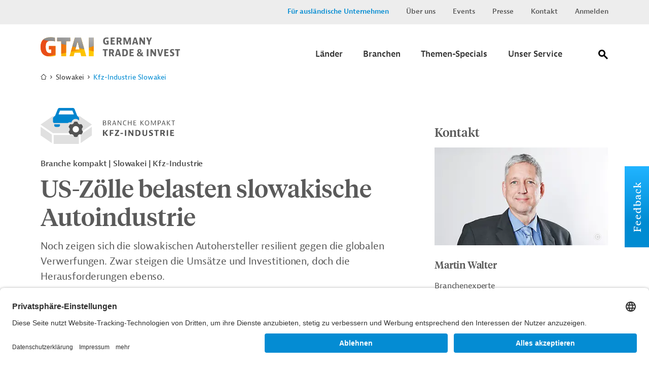

--- FILE ---
content_type: text/html;charset=UTF-8
request_url: https://www.gtai.de/de/trade/slowakei-wirtschaft/kfz-industrie
body_size: 33052
content:

<!DOCTYPE html>
<html class="no-js" lang="de-DE" dir="ltr"    >
<head >
<meta charset="UTF-8">
<title >Kfz-Industrie Slowakei</title>
<meta name="google-site-verification" content="GqA5MH_Pbw2I_boffTmTAuydbL2CEMia9L9R1Gkdkew" />
<meta name="description" content="Die GTAI-Reihe &quot;Branche kompakt&quot; bietet aktuelle Markttrends, Branchenstruktur und Rahmenbedingungen zur Kfz-Industrie in der Slowakei.">
<meta name="robots" content="index"> <meta name="viewport" content="width=device-width, initial-scale=1">
<meta name="generator" content="CoreMedia CMS">
<link rel="shortcut icon" href="/resource/blob/49194/e683f30eceb667684a1887bcdd5fcfa5/welcome-page-de-favicon.ico" >
<link rel="preload" href="/resource/crblob/94/99d798d3fe626f6fe7c9fd872d16ce46/berninasans-web-regular-woff-woff-data.woff" as="font" type="font/woff" crossorigin="anonymous">
<link rel="preload" href="/resource/crblob/781838/82fb648c79cd204d1bd63fdce258db16/berninasans-web-semibold-woff-data.woff" as="font" type="font/woff" crossorigin="anonymous">
<link rel="preload" href="/resource/crblob/98/58bbc478b7d83a4485fad3006b1b4ac0/tiemposheadlineweb-medium-woff-woff-data.woff" as="font" type="font/woff" crossorigin="anonymous">
<link rel="preload" href="/resource/crblob/102/e6f304e8b185694a5c05caff9428a417/tiemposheadlineweb-regular-woff-woff-data.woff" as="font" type="font/woff" crossorigin="anonymous">
<link rel="preload" href="/resource/crblob/106/f790f04cd84ca8f947273c5b10e9e7c3/gtai-icon-ttf-data.ttf" as="font" type="font/ttf" crossorigin="anonymous">
<link rel="preload" href="/resource/themes/gtai/css/gtai-116-106.css" as="style">
<link rel="preload" href="/resource/themes/gtai/js/commons-966156-8.js" as="script">
<link rel="preload" href="/resource/themes/gtai/js/gtai-112-106.js" as="script">
<link rel="canonical" href="https://www.gtai.de/de/trade/slowakei-wirtschaft/kfz-industrie">
<script>document.documentElement.className = encodeURIComponent(document.documentElement.className.replace(/no-js/g, 'js').replaceAll("'", "&#x27;"));</script>
<link rel="stylesheet" href="/resource/themes/gtai/css/gtai-116-106.css" >
<!-- Copyright (c) 2000-2025 etracker GmbH. All rights reserved. No reproduction, publication or modification allowed without permission. -->
<!-- etracker code 6.0 -->
<script type="text/javascript">
// var et_pagename = "";
// var et_areas = "";
var et_seg1 = "CMCHANNEL";
var et_seg2 = "FAHRZEUGE, ÜBERGREIFEND;PERSONENKRAFTWAGEN (PKW);NUTZFAHRZEUGE;KFZ-TEILE, ZULIEFERINDUSTRIE";
var et_seg3 = "Branche kompakt";
var et_seg4 = "FAHRZEUGE";
var et_seg6 = "SLOWAKEI";
var et_seg7 = "2025-09-25";
var et_seg8 = "false";
</script>
<script id="_etLoader" type="text/javascript" charset="UTF-8" data-block-cookies="true" data-secure-code="0pVKem" src="//code.etracker.com/code/e.js" async></script>
<!-- etracker code 6.0 end -->
<script type="text/javascript">
var product = {
price : '0.0',
name : 'Kfz-Industrie',
currency : 'EUR',
id : '1080414',
variants : {'var1':'Volltext'}
};
window._etrackerOnReady = typeof window._etrackerOnReady === 'undefined' ? [] : window._etrackerOnReady;
window._etrackerOnReady.push(function() {
etCommerce.sendEvent('viewProduct', product)
});
</script>
<meta property="og:type" content="website" />
<meta property="og:title" content="Kfz-Industrie Slowakei" />
<meta property="og:description" content="Die GTAI-Reihe &quot;Branche kompakt&quot; bietet aktuelle Markttrends, Branchenstruktur und Rahmenbedingungen zur Kfz-Industrie in der Slowakei." />
<meta property="og:url" content="https://www.gtai.de/de/trade/slowakei-wirtschaft/kfz-industrie" />
<meta property="og:image" content="https://www.gtai.de/resource/image/568400/fitImage/2000/1048/2b822a713d4f8b4a26dd3fbe8cc9f588/8998FB306A0ECECC21156D51418ED09E/gtai-logo-farbverlaeufe-schutzzone.jpg"/>
<meta name="twitter:card" content="summary" />
<meta name="twitter:title" content="Kfz-Industrie Slowakei" />
<meta name="twitter:description" content="Die GTAI-Reihe &quot;Branche kompakt&quot; bietet aktuelle Markttrends, Branchenstruktur und Rahmenbedingungen zur Kfz-Industrie in der Slowakei." />
<meta name="twitter:image" content="https://www.gtai.de/resource/image/806408/fitImage/300/300/3e110ef7b7ae4a1e863a560c34964b37/90EC817BBF2F16E97990307FB71DF289/gtai-logo-quadratisch.jpg"/>
<script>var __uzdbm_1 = "46fd04ce-52b8-4f39-b6ae-6c5a0c0cdee4";var __uzdbm_2 = "ODk2MDM0MGEtZGdtZS00N2FiLWE2N2YtNTEzYTM2MGNlNDFkJDMuMTcuMTYwLjIxNQ==";var __uzdbm_3 = "7f900046fd04ce-52b8-4f39-b6ae-6c5a0c0cdee41-17634635009830-0002099b12578ef65f610";var __uzdbm_4 = "false";var __uzdbm_5 = "uzmx";var __uzdbm_6 = "7f9000fc472347-6603-417e-8ce6-4d15021db2d71-17634635009830-b91c0f912848450f10";var __uzdbm_7 = "gtai.de";</script> <script>   (function (w, d, e, u, c, g, a, b) {     w["SSJSConnectorObj"] = w["SSJSConnectorObj"] || {       ss_cid: c,       domain_info: "auto",     };     w[g] = function (i, j) {       w["SSJSConnectorObj"][i] = j;     };     a = d.createElement(e);     a.async = true;     if (       navigator.userAgent.indexOf('MSIE') !== -1 ||       navigator.appVersion.indexOf('Trident/') > -1     ) {       u = u.replace("/advanced/", "/advanced/ie/");     }     a.src = u;     b = d.getElementsByTagName(e)[0];     b.parentNode.insertBefore(a, b);   })(     window, document, "script", "https://www.gtai.de/18f5227b-e27b-445a-a53f-f845fbe69b40/stormcaster.js", "dgmg", "ssConf"   );   ssConf("c1", "https://www.gtai.de");   ssConf("c3", "c99a4269-161c-4242-a3f0-28d44fa6ce24");   ssConf("au", "gtai.de");   ssConf("cu", "validate.perfdrive.com, ssc"); </script></head><body class="gtai " id="top" data-csrf-request-url="/service/csrf"
>
<div class="print-functionbox">
<button type="button" class="button button-back button--primary" >
Normale Ansicht
</button>
<button type="button" class="button button--primary" onclick="window.print(); return false;">
Drucken
</button>
</div>
<div id="wrapper" class="use-small-gaps">
<div class="header-switch " data-js-switch>
<div class="header-switch__inner">
<p class="header-switch__title">
Sie sind ein ausländisches Unternehmen, das in Deutschland investieren möchte?
</p>
<div class="header-switch__buttons">
<a href="https://www.gtai.de/en/invest" data-js-switch-save="" class="button button--primary" data-content="49196" data-js-trade>Zu Invest</a>
</div>
<button type="button" class="header-switch__buttons--close" title="schließen" data-content="49220" data-js-button-close><span class="icon-close"></span></button>
</div>
</div>
<header class="header" role="banner" >
<div class="header__inner">
<div class="header__upper">
<div class="header__upper-inner">
<div class="meta-navi">
<nav>
<ul class="meta-navi__list">
<li>
<a class="meta-navi__link meta-navi__link--switch meta-navi__link--switch-active" href="#" data-js-foreign title="Invest Layer öffnen">Für ausländische Unternehmen</a> </li>
<li>
<a class="meta-navi__link" href="/de/meta/ueber-uns" title='Link zur Seite "Über uns"' >Über uns</a> </li>
<li>
<a class="meta-navi__link" href="/de/meta/veranstaltungen" title='Link zur Seite "Veranstaltungen"' >Events</a> </li>
<li>
<a class="meta-navi__link" href="/de/meta/presse" title='Link zur Seite "Presse"' >Presse</a> </li>
<li>
<a class="meta-navi__link" href="/de/meta/kontakt" title="Link zur Seite &quot;Kontakt&quot;">Kontakt</a> </li>
<li>
<a class="meta-navi__link" href="/de/meta/anmelden/96044!login" title="Link zur Seite &quot;Anmelden&quot; ">Anmelden</a> </li>
</ul>
</nav>
</div> </div>
</div>
<div class="header__lower">
<div class="header__lower-inner">
<div class="brand">
<a href="/de/trade" title="Zur Startseite" > <img src="/resource/crblob/76/3f324cb28291eea1ade46c45e6cb364a/logogtai-svg-data.svg" />
</a> </div>
<div class="main-navi" data-js-menu="main-menu" aria-hidden="false">
<button type="button" class="main-navi__opener" title="Öffnen Sie das Untermenü" aria-label="Menu" aria-expanded="false" aria-controls="main-navi-region" data-js-button="menu-button" data-closed-title="Öffnen Sie das Untermenü" data-opened-title="Schließen Sie das Untermenü">
<span class="icon-navicon"></span>
</button>
<div id="main-navi-region" class="main-navi__region" data-js-menu="main-menu" aria-hidden="true" role="group" tabindex="-1">
<div class="main-navi__upper mobile-only">
<div class="main-navi__logo">
<div class="brand">
<a href="/de/trade" title="Zur Startseite" > <img src="/resource/crblob/76/3f324cb28291eea1ade46c45e6cb364a/logogtai-svg-data.svg" />
</a> </div>
</div>
<button type="button" class="main-navi__close-button" title="Öffnen Sie das Untermenü" data-js-button="menu-close-button"><span class="icon-close"></span></button>
</div>
<div class="main-navi__middle">
<nav class="main-navi__container container" role="navigation" aria-labelledby="main-navi">
<ul class="main-navi__list">
<li class="main-navi__item ">
<button type="button" class="button button--submenu-trigger icon-angle-right-after" title="Öffnen Sie das Untermenü" aria-label="Submenu" aria-expanded="true" aria-haspopup="true" data-js-button="submenu-button" data-closed-title="Öffnen Sie das Untermenü" data-opened-title="Schließen Sie das Untermenü">
<span class="button__label">Länder</span>
</button>
<div class="submenu submenu-country" aria-hidden="true" data-js-menu="sub-menu">
<div class="submenu__upper mobile-only">
<button type="button" class="submenu__close-button" title="Schließen Sie das Untermenü" data-js-button="submenu-close-button">
<span class="icon-angle-left"></span>
</button>
<div class="submenu__label"><span>Länder</span></div>
</div>
<div class="submenu__lower">
<div class="submenu__row row">
<div class="submenu__col submenu__col-first ">
<div class="submenu-link-list">
<strong class="h3 desktop-only">Wählen Sie einen Zielmarkt aus</strong>
<ul>
<li><a class="link link--icon-text icon-arrow-right" href="/de/trade/welt" title="Karte öffnen" >Karte öffnen</a></li>
</ul>
</div>
</div>
<div class="submenu__col submenu__col-second submenu-continents-list">
<strong class="h3">Kontinente</strong>
<ul class="link-list">
<li class="link-list__item"><a class="link link--dark" href="/de/trade/welt/afrika" title="Afrika" >Afrika</a></li>
<li class="link-list__item"><a class="link link--dark" href="/de/trade/welt/amerika" title="Amerika" >Amerika</a></li>
<li class="link-list__item"><a class="link link--dark" href="/de/trade/welt/asien" title="Asien" >Asien</a></li>
<li class="link-list__item"><a class="link link--dark" href="/de/trade/welt/australien" title="Australien" >Australien</a></li>
<li class="link-list__item"><a class="link link--dark" href="/de/trade/welt/europa" title="Europa" >Europa</a></li>
</ul>
</div>
<div class="submenu__col submenu__col-third ">
<div class="country-search-form">
<strong class="h3">Land suchen</strong>
<div class="search-box">
<form method="get" action="/de/trade/slowakei-wirtschaft/kfz-industrie/!searchCountryPage">
<fieldset>
<label for="search" class="sr-only">Suche</label>
<input title="Hier können Sie einen Suchbegriff eingeben." class="autocomplete input input--clean" type="search" name="q" value="" placeholder="Bitte geben Sie einen Ländernamen ein" data-attribute="value" data-search-autosuggest-url="/de/trade/slowakei-wirtschaft/kfz-industrie/!searchCountryPageSuggest?q="/>
<button title="Suche abschicken" name="submit" class="icon-magnify" type="submit">
<span class="hidden"></span>
</button>
</fieldset>
<div class="search-box__suggestions">
</div>
</form>
</div>
</div>
</div>
</div>
</div>
</div>
</li>
<li class="main-navi__item ">
<button type="button" class="button button--submenu-trigger icon-angle-right-after" title="Öffnen Sie das Untermenü" aria-label="Submenu" aria-expanded="true" aria-haspopup="true" data-js-button="submenu-button" data-closed-title="Öffnen Sie das Untermenü" data-opened-title="Schließen Sie das Untermenü">
<span class="button__label">Branchen</span>
</button>
<div class="submenu submenu-country" aria-hidden="true" data-js-menu="sub-menu">
<div class="submenu__upper mobile-only">
<button type="button" class="submenu__close-button" title="Schließen Sie das Untermenü" data-js-button="submenu-close-button">
<span class="icon-angle-left"></span>
</button>
<div class="submenu__label"><span>Branchen</span></div>
</div>
<div class="submenu__lower">
<div class="submenu__row row">
<div class="submenu__col submenu__col-first ">
<div class="submenu-link-list">
<strong class="h3 desktop-only">Wählen Sie eine Branche aus</strong>
<ul>
<li><a class="link link--icon-text icon-arrow-right" href="/de/trade/branchen" title="Übersicht Branchen" >Übersicht Branchen</a></li>
<li><a class="link link--icon-text icon-arrow-right" href="/de/trade/branchen/branche-kompakt" title="Branche kompakt" >Branche kompakt</a></li>
</ul>
</div>
</div>
<div class="submenu__col submenu__col-second submenu--level-1">
<ul>
<li>
<button type="button" class="button button--submenu-trigger icon-angle-right-after" title="Öffnen Sie das Untermenü" aria-label="Submenu" aria-expanded="false" aria-haspopup="true" data-js-button="submenu-button" data-closed-title="Öffnen Sie das Untermenü" data-opened-title="Schließen Sie das Untermenü">
<span class="button__label">Agrar und Nahrungsmittel</span>
</button>
<div class="submenu" aria-hidden="true" data-js-menu="sub-menu">
<div class="submenu__upper">
<button type="button" class="submenu__close-button btn2" title="Schließen Sie das Untermenü" data-js-button="submenu-close-button">
<span class="icon-angle-left"></span>
</button>
<div class="submenu__label"><span>Agrar und Nahrungsmittel</span></div>
</div>
<div class="submenu__lower">
<div class="submenu__col submenu--level-2">
<ul>
<li><a class="link link--dark" href="/de/trade/branchen/agrar-nahrungsmittelindustrie/agrarwirtschaft" title="Agrarwirtschaft" >Agrarwirtschaft</a></li>
<li><a class="link link--dark" href="/de/trade/branchen/agrar-nahrungsmittelindustrie/nahrungsmittelindustrie" title="Nahrungsmittelindustrie" >Nahrungsmittelindustrie</a></li>
<li><a class="link link--dark link--page-preview" href="/de/trade/branchen/agrar-nahrungsmittelindustrie" title="Agrar- und Nahrungsmittelindustrie" >Übersicht &quot;Agrar- und Nahrungsmittelindustrie&quot;</a></li>
</ul>
</div>
</div>
</div>
</li>
<li>
<button type="button" class="button button--submenu-trigger icon-angle-right-after" title="Öffnen Sie das Untermenü" aria-label="Submenu" aria-expanded="false" aria-haspopup="true" data-js-button="submenu-button" data-closed-title="Öffnen Sie das Untermenü" data-opened-title="Schließen Sie das Untermenü">
<span class="button__label">Bau und Bergbau</span>
</button>
<div class="submenu" aria-hidden="true" data-js-menu="sub-menu">
<div class="submenu__upper">
<button type="button" class="submenu__close-button btn2" title="Schließen Sie das Untermenü" data-js-button="submenu-close-button">
<span class="icon-angle-left"></span>
</button>
<div class="submenu__label"><span>Bau und Bergbau</span></div>
</div>
<div class="submenu__lower">
<div class="submenu__col submenu--level-2">
<ul>
<li><a class="link link--dark" href="/de/trade/branchen/bau-bergbau/bau" title="Bau" >Bau</a></li>
<li><a class="link link--dark" href="/de/trade/branchen/bau-bergbau/bergbau" title="Bergbau" >Bergbau</a></li>
<li><a class="link link--dark link--page-preview" href="/de/trade/branchen/bau-bergbau" title="Bau und Bergbau" >Übersicht &quot;Bau und Bergbau&quot;</a></li>
</ul>
</div>
</div>
</div>
</li>
<li>
<button type="button" class="button button--submenu-trigger icon-angle-right-after" title="Öffnen Sie das Untermenü" aria-label="Submenu" aria-expanded="false" aria-haspopup="true" data-js-button="submenu-button" data-closed-title="Öffnen Sie das Untermenü" data-opened-title="Schließen Sie das Untermenü">
<span class="button__label">Chemie und neue Materialien</span>
</button>
<div class="submenu" aria-hidden="true" data-js-menu="sub-menu">
<div class="submenu__upper">
<button type="button" class="submenu__close-button btn2" title="Schließen Sie das Untermenü" data-js-button="submenu-close-button">
<span class="icon-angle-left"></span>
</button>
<div class="submenu__label"><span>Chemie und neue Materialien</span></div>
</div>
<div class="submenu__lower">
<div class="submenu__col submenu--level-2">
<ul>
<li><a class="link link--dark" href="/de/trade/branchen/chemie-neue-materialien/chemikalien" title="Chemikalien" >Chemikalien</a></li>
<li><a class="link link--dark" href="/de/trade/branchen/chemie-neue-materialien/neue-materialien" title="Neue Materialien" >Neue Materialien</a></li>
<li><a class="link link--dark link--page-preview" href="/de/trade/branchen/chemie-neue-materialien" title="Chemie und neue Materialien" >Übersicht &quot;Chemie und neue Materialien&quot;</a></li>
</ul>
</div>
</div>
</div>
</li>
<li>
<button type="button" class="button button--submenu-trigger icon-angle-right-after" title="Öffnen Sie das Untermenü" aria-label="Submenu" aria-expanded="false" aria-haspopup="true" data-js-button="submenu-button" data-closed-title="Öffnen Sie das Untermenü" data-opened-title="Schließen Sie das Untermenü">
<span class="button__label">Energie und Umwelt</span>
</button>
<div class="submenu" aria-hidden="true" data-js-menu="sub-menu">
<div class="submenu__upper">
<button type="button" class="submenu__close-button btn2" title="Schließen Sie das Untermenü" data-js-button="submenu-close-button">
<span class="icon-angle-left"></span>
</button>
<div class="submenu__label"><span>Energie und Umwelt</span></div>
</div>
<div class="submenu__lower">
<div class="submenu__col submenu--level-2">
<ul>
<li><a class="link link--dark" href="/de/trade/branchen/energie-umwelt/energie" title="Energie" >Energie</a></li>
<li><a class="link link--dark" href="/de/trade/branchen/energie-umwelt/umwelttechnik" title="Umwelttechnik" >Umwelttechnik</a></li>
<li><a class="link link--dark" href="/de/trade/branchen/wassersektor" title="Wassersektor" >Wassersektor</a></li>
<li><a class="link link--dark link--page-preview" href="/de/trade/branchen/energie-umwelt" title="Energie und Umwelt" >Übersicht &quot;Energie und Umwelt&quot;</a></li>
</ul>
</div>
</div>
</div>
</li>
<li>
<button type="button" class="button button--submenu-trigger icon-angle-right-after" title="Öffnen Sie das Untermenü" aria-label="Submenu" aria-expanded="false" aria-haspopup="true" data-js-button="submenu-button" data-closed-title="Öffnen Sie das Untermenü" data-opened-title="Schließen Sie das Untermenü">
<span class="button__label">Maschinenbau und Metallindustrie</span>
</button>
<div class="submenu" aria-hidden="true" data-js-menu="sub-menu">
<div class="submenu__upper">
<button type="button" class="submenu__close-button btn2" title="Schließen Sie das Untermenü" data-js-button="submenu-close-button">
<span class="icon-angle-left"></span>
</button>
<div class="submenu__label"><span>Maschinenbau und Metallindustrie</span></div>
</div>
<div class="submenu__lower">
<div class="submenu__col submenu--level-2">
<ul>
<li><a class="link link--dark" href="/de/trade/branchen/maschinenbau-metallindustrie/maschinen-anlagenbau" title="Maschinen- und Anlagenbau" >Maschinen- und Anlagenbau</a></li>
<li><a class="link link--dark" href="/de/trade/branchen/maschinenbau-metallindustrie/metallindustrie" title="Metallindustrie" >Metallindustrie</a></li>
<li><a class="link link--dark link--page-preview" href="/de/trade/branchen/maschinenbau-metallindustrie" title="Maschinenbau und Metallindustrie" >Übersicht &quot;Maschinenbau und Metallindustrie&quot;</a></li>
</ul>
</div>
</div>
</div>
</li>
<li>
<button type="button" class="button button--submenu-trigger icon-angle-right-after" title="Öffnen Sie das Untermenü" aria-label="Submenu" aria-expanded="false" aria-haspopup="true" data-js-button="submenu-button" data-closed-title="Öffnen Sie das Untermenü" data-opened-title="Schließen Sie das Untermenü">
<span class="button__label">Mobilität</span>
</button>
<div class="submenu" aria-hidden="true" data-js-menu="sub-menu">
<div class="submenu__upper">
<button type="button" class="submenu__close-button btn2" title="Schließen Sie das Untermenü" data-js-button="submenu-close-button">
<span class="icon-angle-left"></span>
</button>
<div class="submenu__label"><span>Mobilität</span></div>
</div>
<div class="submenu__lower">
<div class="submenu__col submenu--level-2">
<ul>
<li><a class="link link--dark" href="/de/trade/branchen/mobilitaet/automobil" title="Automobil" >Automobil</a></li>
<li><a class="link link--dark" href="/de/trade/branchen/mobilitaet/luft-schiffs-schienenverkehr" title="Luft-, Schiffs-, und Schienenverkehr" >Luft-, Schiffs-, und Schienenverkehr</a></li>
<li><a class="link link--dark" href="/de/trade/branchen/mobilitaet/transport-logistik" title="Transport und Logistik" >Transport und Logistik</a></li>
<li><a class="link link--dark link--page-preview" href="/de/trade/branchen/mobilitaet" title="Mobilität" >Übersicht &quot;Mobilität&quot;</a></li>
</ul>
</div>
</div>
</div>
</li>
<li>
<button type="button" class="button button--submenu-trigger icon-angle-right-after" title="Öffnen Sie das Untermenü" aria-label="Submenu" aria-expanded="false" aria-haspopup="true" data-js-button="submenu-button" data-closed-title="Öffnen Sie das Untermenü" data-opened-title="Schließen Sie das Untermenü">
<span class="button__label">Gesundheitswirtschaft</span>
</button>
<div class="submenu" aria-hidden="true" data-js-menu="sub-menu">
<div class="submenu__upper">
<button type="button" class="submenu__close-button btn2" title="Schließen Sie das Untermenü" data-js-button="submenu-close-button">
<span class="icon-angle-left"></span>
</button>
<div class="submenu__label"><span>Gesundheitswirtschaft</span></div>
</div>
<div class="submenu__lower">
<div class="submenu__col submenu--level-2">
<ul>
<li><a class="link link--dark" href="/de/trade/branchen/gesundheitswirtschaft/arzneimittel" title="Arzneimittel" >Arzneimittel</a></li>
<li><a class="link link--dark" href="/de/trade/branchen/gesundheitswirtschaft/digitale-gesundheitswirtschaft" title="Digitale Gesundheitswirtschaft" >Digitale Gesundheitswirtschaft</a></li>
<li><a class="link link--dark" href="/de/trade/branchen/gesundheitswirtschaft/medizinische-biotechnologie" title="Medizinische Biotechnologie" >Medizinische Biotechnologie</a></li>
<li><a class="link link--dark" href="/de/trade/branchen/gesundheitswirtschaft/medizintechnik" title="Medizintechnik" >Medizintechnik</a></li>
<li><a class="link link--dark link--page-preview" href="/de/trade/branchen/gesundheitswirtschaft" title="Gesundheitswirtschaft" >Übersicht &quot;Gesundheitswirtschaft&quot;</a></li>
</ul>
</div>
</div>
</div>
</li>
<li>
<button type="button" class="button button--submenu-trigger icon-angle-right-after" title="Öffnen Sie das Untermenü" aria-label="Submenu" aria-expanded="false" aria-haspopup="true" data-js-button="submenu-button" data-closed-title="Öffnen Sie das Untermenü" data-opened-title="Schließen Sie das Untermenü">
<span class="button__label">Digitalwirtschaft</span>
</button>
<div class="submenu" aria-hidden="true" data-js-menu="sub-menu">
<div class="submenu__upper">
<button type="button" class="submenu__close-button btn2" title="Schließen Sie das Untermenü" data-js-button="submenu-close-button">
<span class="icon-angle-left"></span>
</button>
<div class="submenu__label"><span>Digitalwirtschaft</span></div>
</div>
<div class="submenu__lower">
<div class="submenu__col submenu--level-2">
<ul>
<li><a class="link link--dark" href="/de/trade/branchen/digitalwirtschaft/elektronik" title="Elektronik und Elektrotechnik" >Elektronik und Elektrotechnik</a></li>
<li><a class="link link--dark" href="/de/trade/branchen/digitalwirtschaft/kuenstliche-intelligenz-weltweit" title="Künstliche Intelligenz weltweit " >Künstliche Intelligenz weltweit </a></li>
<li><a class="link link--dark link--page-preview" href="/de/trade/branchen/digitalwirtschaft" title="Digitalwirtschaft" >Übersicht &quot;Digitalwirtschaft&quot;</a></li>
</ul>
</div>
</div>
</div>
</li>
<li>
<button type="button" class="button button--submenu-trigger icon-angle-right-after" title="Öffnen Sie das Untermenü" aria-label="Submenu" aria-expanded="false" aria-haspopup="true" data-js-button="submenu-button" data-closed-title="Öffnen Sie das Untermenü" data-opened-title="Schließen Sie das Untermenü">
<span class="button__label">Dienstleistungen und Konsumgüter</span>
</button>
<div class="submenu" aria-hidden="true" data-js-menu="sub-menu">
<div class="submenu__upper">
<button type="button" class="submenu__close-button btn2" title="Schließen Sie das Untermenü" data-js-button="submenu-close-button">
<span class="icon-angle-left"></span>
</button>
<div class="submenu__label"><span>Dienstleistungen und Konsumgüter</span></div>
</div>
<div class="submenu__lower">
<div class="submenu__col submenu--level-2">
<ul>
<li><a class="link link--dark" href="/de/trade/branchen/dienstleistungen-konsumgueter/dienstleistungen" title="Dienstleistungen" >Dienstleistungen</a></li>
<li><a class="link link--dark" href="/de/trade/branchen/dienstleistungen-konsumgueter/konsumgueter" title="Konsumgüter" >Konsumgüter</a></li>
<li><a class="link link--dark link--page-preview" href="/de/trade/branchen/dienstleistungen-konsumgueter" title="Dienstleistungen und Konsumgüter" >Übersicht &quot;Dienstleistungen und Konsumgüter&quot;</a></li>
</ul>
</div>
</div>
</div>
</li>
</ul>
</div>
</div>
</div>
</div>
</li>
<li class="main-navi__item ">
<button type="button" class="button button--submenu-trigger icon-angle-right-after" title="Öffnen Sie das Untermenü" aria-label="Submenu" aria-expanded="true" aria-haspopup="true" data-js-button="submenu-button" data-closed-title="Öffnen Sie das Untermenü" data-opened-title="Schließen Sie das Untermenü">
<span class="button__label">Themen-Specials</span>
</button>
<div class="submenu submenu-country" aria-hidden="true" data-js-menu="sub-menu">
<div class="submenu__upper mobile-only">
<button type="button" class="submenu__close-button" title="Schließen Sie das Untermenü" data-js-button="submenu-close-button">
<span class="icon-angle-left"></span>
</button>
<div class="submenu__label"><span>Themen-Specials</span></div>
</div>
<div class="submenu__lower">
<div class="submenu__row row">
<div class="submenu__col submenu__col-first ">
<div class="submenu-link-list">
<strong class="h3 desktop-only">Die weltweit wichtigsten Themen für deutsche Unternehmen</strong>
<ul>
<li><a class="link link--icon-text icon-arrow-right" href="/de/trade/specials" title="Alle Themen-Specials" >Alle Themen-Specials</a></li>
</ul>
</div>
</div>
<div class="submenu__col submenu__col-second submenu--level-1 submenu--two-col">
<ul>
<li><a class="link link--dark" href="/de/trade/usa-wirtschaft/handelspolitik" title="Handelspolitik unter Trump" >Handelspolitik unter Trump</a></li>
<li><a class="link link--dark" href="/de/trade/welt/produktionsstandorte" title="Produktionsstandorte" >Produktionsstandorte</a></li>
<li><a class="link link--dark" href="/de/trade/ukraine-wirtschaft" title="Business Guide Ukraine" >Business Guide Ukraine</a></li>
<li><a class="link link--dark" href="/de/trade/specials/lieferketten-beschaffung" title="Lieferketten &amp; Beschaffung" >Lieferketten &amp; Beschaffung</a></li>
<li><a class="link link--dark" href="/de/trade/specials/globale-konnektivitaet" title="Globale Konnektivität" >Globale Konnektivität</a></li>
<li><a class="link link--dark" href="/de/trade/specials/kritische-rohstoffe" title="Kritische Rohstoffe" >Kritische Rohstoffe</a></li>
<li><a class="link link--dark" href="/de/trade/specials/global-gateway" title="Global Gateway" >Global Gateway</a></li>
<li><a class="link link--dark" href="/de/trade/specials/start-ups" title="Start-Ups" >Start-Ups</a></li>
</ul>
<br>
</div>
</div>
</div>
</div>
</li>
<li class="main-navi__item ">
<button type="button" class="button button--submenu-trigger icon-angle-right-after" title="Öffnen Sie das Untermenü" aria-label="Submenu" aria-expanded="true" aria-haspopup="true" data-js-button="submenu-button" data-closed-title="Öffnen Sie das Untermenü" data-opened-title="Schließen Sie das Untermenü">
<span class="button__label">Unser Service</span>
</button>
<div class="submenu submenu-country" aria-hidden="true" data-js-menu="sub-menu">
<div class="submenu__upper mobile-only">
<button type="button" class="submenu__close-button" title="Schließen Sie das Untermenü" data-js-button="submenu-close-button">
<span class="icon-angle-left"></span>
</button>
<div class="submenu__label"><span>Unser Service</span></div>
</div>
<div class="submenu__lower">
<div class="submenu__row row">
<div class="submenu__col submenu__col-first ">
<div class="submenu-link-list">
<strong class="h3 desktop-only">Erfahren Sie, wie wir Ihnen helfen, neue Märkte zu erschließen.</strong>
<ul>
<li><a class="link link--icon-text icon-arrow-right" href="/de/trade/unser-service" title="Übersicht" >Übersicht</a></li>
</ul>
</div>
</div>
<div class="submenu__col submenu__col-second submenu--level-1 submenu--two-col">
<ul>
<li><a class="link link--dark" href="/de/trade/unser-service" title="Informationsübersicht" >Informationsübersicht</a></li>
<li><a class="link link--dark" href="/de/trade/unser-service/alert-service" title="Alert-Service" >Alert-Service</a></li>
<li><a class="link link--dark" href="/de/trade/unser-service/mygtai" title="MyGTAI" >MyGTAI</a></li>
<li><a class="link link--dark" href="/de/trade/service/newsletter" title="Newsletter" >Newsletter</a></li>
<li><a class="link link--dark" href="/de/meta/veranstaltungen" title="Events und Webinare" >Events und Webinare</a></li>
<li><a class="link link--dark" href="/de/trade/service/podcast-weltmarkt" title="Podcast WELTMARKT" >Podcast WELTMARKT</a></li>
<li><a class="link link--dark" href="/de/trade/service/markets-international" title="Markets International" >Markets International</a></li>
</ul>
<br>
</div>
</div>
</div>
</div>
</li>
</ul>
</nav>
</div>
<div class="main-navi__lower mobile-only">
<div class="meta-navi">
<nav>
<ul class="meta-navi__list">
<li>
<a class="meta-navi__link meta-navi__link-abroad" href="https://www.gtai.de/en/invest" data-js-switch-save data-content="49196" title="Link zur Seite &quot;Für ausländische Unternehmen&quot;">Für ausländische Unternehmen</a> </li>
<li>
<a class="meta-navi__link" href="/de/meta/ueber-uns" title='Link zur Seite "Über uns"' >Über uns</a> </li>
<li>
<a class="meta-navi__link" href="/de/meta/veranstaltungen" title='Link zur Seite "Veranstaltungen"' >Events</a> </li>
<li>
<a class="meta-navi__link" href="/de/meta/presse" title='Link zur Seite "Presse"' >Presse</a> </li>
<li>
<a class="meta-navi__link" href="/de/meta/kontakt" title="Link zur Seite &quot;Kontakt&quot;">Kontakt</a> </li>
<li>
<a class="meta-navi__link" href="/de/meta/anmelden/96044!login" title="Link zur Seite &quot;Anmelden&quot; ">Anmelden</a> </li>
</ul>
</nav>
</div> </div>
</div>
</div>
<div class="main-search" data-js-search="main-search">
<button id="btnCalendarSearch" class="main-search__button icon-magnify" aria-label="Suche" aria-expanded="false" aria-haspopup="true" data-js-button="main-search-button" data-closed-title="Suche öffnen" data-opened-title="Suche schließen">
<span class="hidden">Suche</span>
</button>
<div class="main-search__flyout" data-js-flyout="flyout" aria-hidden="true">
<div class="main-search__upper mobile-only">
<div class="main-search__logo">
<div class="brand">
<div class="brand">
<a href="/de/trade" title="Zur Startseite" > <img src="/resource/crblob/76/3f324cb28291eea1ade46c45e6cb364a/logogtai-svg-data.svg" />
</a> </div>
</div>
</div>
<button type="button" class="main-search__close-button" title="Schließen Sie das Untermenü" data-js-button="main-search-close-button"><span class="icon-close"></span></button>
</div>
<div class="main-search__lower">
<div class="main-search__row row">
<div class="main-search__col main-search__col-first">
<strong class="h3 desktop-only">Durchsuchen Sie unser Angebot mit der Expertensuche</strong>
</div>
<div class="main-search__col main-search__col-second">
<div class="main-search-form">
<div class="search-box">
<form method="get" action="/de/meta/suche/66528!search;[base64]">
<fieldset>
<input title="Hier können Sie einen Suchbegriff eingeben." class="autocomplete input input--clean" type="search" name="q" value="" placeholder="Suchbegriff eingeben" data-attribute="value" data-search-autosuggest-url="/de/meta/suche/66528!suggest;[base64]?q="/>
<button title="Suche abschicken" name="submit" class="icon-magnify" type="submit">
<span class="hidden"></span>
</button>
</fieldset>
<div class="search-box__suggestions">
</div>
</form>
</div> </div>
</div>
</div>
</div>
</div>
</div>
</div>
</div>
</div>
</header>
<div id="container" >
<div id="breadcrumb">
<ul>
<li>
<a href="/de/trade" title="Link zur Seite &quot;Trade&quot;" > <span class="icon-home"></span>
</a> </li>
<li>
<a href="/de/trade/slowakei-wirtschaft" title="Link zur Seite &quot;Slowakei&quot;" > <span>Slowakei</span>
</a> </li>
<li class="active">
<a href="/de/trade/slowakei-wirtschaft/kfz-industrie" title="Link zur Seite &quot;Kfz-Industrie Slowakei&quot;" > <span>Kfz-Industrie Slowakei</span>
</a> </li>
</ul>
</div>
<div id="main" >
<article class="article">
<header class="article-header">
<div style="padding-bottom:20px;">
<?xml version="1.0" encoding="utf-8"?>
<!-- Generator: Adobe Illustrator 27.4.0, SVG Export Plug-In . SVG Version: 6.00 Build 0) -->
<svg style="max-width:265px;" version="1.1" id="Ebene_1" xmlns="http://www.w3.org/2000/svg" xmlns:xlink="http://www.w3.org/1999/xlink" x="0px" y="0px"
viewBox="0 0 292.5 78.2" style="enable-background:new 0 0 292.5 78.2;" xml:space="preserve">
<style type="text/css">
.st0{fill:#E0E0E0;}
.st1{fill:#535353;}
.st2{fill:#FFFFFF;}
.st3{fill:#0085CE;}
</style>
<polygon class="st0" points="84.8,54.7 111.9,36 85.4,17.8 26.5,17.8 0,36 27.1,54.7 "/>
<polygon class="st0" points="0.2,59.7 24.5,76.4 24.5,57.8 0.2,41.1 "/>
<rect x="28.5" y="58.7" class="st0" width="54.9" height="19.5"/>
<polygon class="st0" points="87.4,76.4 111.6,59.7 111.6,41.1 87.4,57.8 "/>
<g>
<path class="st1" d="M138.8,27.2c0.8,0,1.6,0,2.4,0.4c0.7,0.4,1.2,1.1,1.2,2.2c0,2.1-1.8,2.3-1.8,2.3s2.4,0.2,2.4,2.6
c0,1.1-0.5,1.9-1.2,2.4c-0.9,0.6-1.8,0.6-2.7,0.6h-3.2V27.2H138.8z M137.2,31.7h1.5c0.5,0,1,0,1.4-0.3c0.4-0.3,0.8-0.7,0.8-1.5
c0-0.7-0.3-1.2-0.8-1.5c-0.5-0.3-1-0.3-1.5-0.3h-1.5V31.7z M137.2,36.8h1.8c0.5,0,1.2,0,1.8-0.4c0.5-0.3,0.8-0.9,0.8-1.6
c0-0.7-0.3-1.3-0.9-1.6c-0.6-0.3-1.3-0.3-1.8-0.3h-1.6V36.8z"/>
<path class="st1" d="M147.8,33.3v4.4h-1.4V27.2h3.2c0.7,0,1.7,0,2.5,0.6c0.7,0.5,1.1,1.3,1.1,2.4c0,1.7-0.9,2.6-2.2,2.9l2.7,4.6
h-1.6l-2.5-4.4H147.8z M147.8,32.3h1.8c0.3,0,1.1,0,1.6-0.3c0.4-0.3,0.7-0.8,0.7-1.7c0-0.7-0.2-1.3-0.7-1.6
c-0.5-0.4-1.2-0.4-1.6-0.4h-1.8V32.3z"/>
<path class="st1" d="M163.3,37.8l-1-2.9h-4.2l-1,2.9h-1.2l3.8-10.5h1.4l3.7,10.5H163.3z M158.5,33.8h3.5l-1.7-5.1L158.5,33.8z"/>
<path class="st1" d="M169.1,27.2l5.5,8.3v-8.3h1.2v10.5h-1.2l-5.7-8.4v8.4h-1.2V27.2H169.1z"/>
<path class="st1" d="M186.7,37.5c0,0-1,0.4-2.3,0.4c-3.5,0-4.9-2.5-4.9-5.4c0-2.9,1.4-5.4,4.9-5.4c1.3,0,2.3,0.4,2.3,0.4v1.1h-0.1
c0,0-1-0.4-2.1-0.4c-2.5,0-3.6,1.9-3.6,4.3s1.1,4.4,3.6,4.4c1.1,0,2.1-0.4,2.1-0.4h0.1V37.5z"/>
<path class="st1" d="M191.6,27.2v4.5h5.2v-4.5h1.4v10.5h-1.4v-5h-5.2v5h-1.4V27.2H191.6z"/>
<path class="st1" d="M208.2,27.2v1h-4.6v3.4h3.9v1.1h-3.9v3.9h4.8v1.1h-6.1V27.2H208.2z"/>
<path class="st1" d="M218.7,27.2V32l4.7-4.8h1.5l-4.7,4.8l5.1,5.8h-1.7l-4.8-5.5v5.5h-1.4V27.2H218.7z"/>
<path class="st1" d="M231.8,38c-3,0-4.7-2-4.7-5.4c0-3.4,1.7-5.5,4.7-5.5c3,0,4.7,2,4.7,5.4C236.6,35.9,234.9,38,231.8,38z
M235.1,32.5c0-3-1.2-4.4-3.3-4.4c-2.1,0-3.3,1.5-3.3,4.4s1.2,4.4,3.3,4.4C234,36.9,235.1,35.5,235.1,32.5z"/>
<path class="st1" d="M241.9,27.2l3.7,8.6l3.7-8.6h1.7v10.5h-1.3v-8.9l-3.5,8.4h-1.2l-3.5-8.4v8.9h-1.2V27.2H241.9z"/>
<path class="st1" d="M257.6,27.2c0.8,0,2.1,0,3,0.6c0.9,0.6,1.3,1.5,1.3,2.7c0,1.3-0.6,2.3-1.4,2.8c-0.9,0.5-1.8,0.6-2.9,0.6h-1.1
v3.9h-1.4V27.2H257.6z M256.5,32.8h1.3c0.6,0,1.3,0,1.9-0.4c0.6-0.4,0.8-1.1,0.8-1.9c0-0.7-0.2-1.5-0.8-1.9
c-0.6-0.4-1.3-0.4-1.9-0.4h-1.3V32.8z"/>
<path class="st1" d="M270.7,37.8l-1-2.9h-4.2l-1,2.9h-1.2l3.8-10.5h1.4l3.7,10.5H270.7z M265.9,33.8h3.5l-1.7-5.1L265.9,33.8z"/>
<path class="st1" d="M276.5,27.2V32l4.7-4.8h1.5l-4.7,4.8l5.1,5.8h-1.7l-4.8-5.5v5.5h-1.4V27.2H276.5z"/>
<path class="st1" d="M292.5,27.2v1.1h-3.1v9.5H288v-9.5H285v-1.1H292.5z"/>
<path class="st1" d="M138.8,48v5.8l5.1-5.8h3.1l-5.1,5.6l5.4,7.1h-3.6l-4.9-6.6v6.6h-2.9V48H138.8z"/>
<path class="st1" d="M158.6,48v2.2h-5.1v3.6h4.5V56h-4.5v4.7h-2.9V48H158.6z"/>
<path class="st1" d="M171,50l-5.9,8.6h6.1v2.2h-9.5v-2.1l5.9-8.5h-5.7V48h9.1V50z"/>
<path class="st1" d="M173.9,56.5v-2.2h5.6v2.2H173.9z"/>
<path class="st1" d="M186.5,48v12.8h-2.9V48H186.5z"/>
<path class="st1" d="M193.9,48l5.5,8.1V48h2.5v12.8h-2.5l-5.8-8.4v8.4h-2.5V48H193.9z"/>
<path class="st1" d="M210.5,48c1.3,0,3,0,4.5,0.9c1.5,0.9,2.7,2.5,2.7,5.5c0,2.9-1.1,4.6-2.7,5.5c-1.7,1-3.6,0.9-4.5,0.9h-3.9V48
H210.5z M209.4,58.6h1.2c0.8,0,1.6,0,2.3-0.4c1.2-0.6,1.6-1.9,1.6-3.8c0-1.8-0.4-3.2-1.7-3.8c-0.8-0.4-1.6-0.4-2.3-0.4h-1.2V58.6z"
/>
<path class="st1" d="M224.6,48v8.1c0,1.6,0.4,2.8,2.5,2.8c2,0,2.5-1.2,2.5-2.8V48h2.5v7.6c0,1.1,0,2.6-1,3.8
c-0.9,1.1-2.3,1.6-4.2,1.6c-1.9,0-3.3-0.5-4.1-1.6c-1-1.2-1-2.7-1-3.8V48H224.6z"/>
<path class="st1" d="M244.2,50.5h-0.1c0,0-1.7-0.6-3.1-0.6c-1.2,0-1.8,0.5-1.8,1.2c0,2.3,5.6,1.6,5.6,5.9c0,2.6-2,3.9-5.1,3.9
c-2.1,0-3.5-0.6-3.5-0.6v-2.2h0.1c0,0,1.9,0.7,3.4,0.7c1.3,0,2-0.5,2-1.4c0-2.4-5.6-1.9-5.6-5.9c0-2.3,1.8-3.6,4.8-3.6
c1.8,0,3.3,0.5,3.3,0.5V50.5z"/>
<path class="st1" d="M257.3,48v2.2h-3.4v10.6H251V50.2h-3.4V48H257.3z"/>
<path class="st1" d="M263.6,56v4.7h-2.8V48h4.6c1.1,0,2.5,0,3.7,0.8c1,0.7,1.5,1.8,1.5,3.1c0,1.9-0.9,3.1-2.4,3.7l3,5.2h-3.2
l-2.5-4.7H263.6z M263.6,53.9h1.8c0.3,0,1.1,0,1.5-0.3c0.4-0.3,0.7-0.8,0.7-1.5c0-0.7-0.2-1.3-0.7-1.6c-0.5-0.3-1.2-0.3-1.5-0.3
h-1.8V53.9z"/>
<path class="st1" d="M277.6,48v12.8h-2.9V48H277.6z"/>
<path class="st1" d="M290.4,48v2.2h-5.3v2.9h4.5v2.2h-4.5v3.3h5.6v2.2h-8.4V48H290.4z"/>
</g>
<g>
<path class="st1" d="M72.9,30.8c0.1-0.2,0.2-0.4,0.4-0.5c0.4-0.2,1.5-0.6,3.4-0.6s3,0.4,3.4,0.6c0.2,0.1,0.3,0.3,0.4,0.5
c0.3,0.6,0.9,1.8,1.3,3.1c1.1,0.5,2.1,1,3,1.8c1.3-0.2,2.7-0.4,3.3-0.4c0.2,0,0.4,0,0.6,0.1c0.4,0.3,1.3,1,2.2,2.6
c1,1.7,1.1,2.8,1.2,3.3c0,0.2-0.1,0.4-0.2,0.6c-0.3,0.5-1.2,1.6-2,2.7c0.1,0.6,0.1,1.2,0.1,1.8c0,0.6,0,1.2-0.1,1.8
c0.9,1,1.7,2.2,2,2.7c0.1,0.2,0.2,0.4,0.2,0.6c0,0.5-0.2,1.6-1.2,3.3c-1,1.7-1.8,2.4-2.2,2.6c-0.2,0.1-0.4,0.1-0.6,0.1
c-0.6,0-2-0.2-3.3-0.4c-0.9,0.7-2,1.3-3,1.8c-0.4,1.3-1,2.5-1.3,3.1c-0.1,0.2-0.2,0.4-0.4,0.5c-0.4,0.2-1.5,0.6-3.4,0.6
s-3-0.4-3.4-0.6c-0.2-0.1-0.3-0.3-0.4-0.5c-0.3-0.6-0.9-1.8-1.3-3.1c-1.1-0.5-2.1-1-3-1.8c-1.3,0.2-2.7,0.4-3.3,0.4
c-0.2,0-0.4,0-0.6-0.1c-0.4-0.3-1.3-1-2.2-2.6c-1-1.7-1.1-2.8-1.2-3.3c0-0.2,0.1-0.4,0.2-0.6c0.3-0.5,1.2-1.6,2-2.7
c-0.1-0.6-0.1-1.2-0.1-1.8c0-0.6,0-1.2,0.1-1.8c-0.9-1-1.7-2.2-2-2.7c-0.1-0.2-0.2-0.4-0.2-0.6c0-0.5,0.2-1.6,1.2-3.3
c1-1.7,1.8-2.4,2.2-2.6c0.2-0.1,0.4-0.1,0.6-0.1c0.6,0,2,0.2,3.3,0.4c0.9-0.7,2-1.3,3-1.8C72,32.6,72.6,31.4,72.9,30.8z"/>
<g>
<circle class="st2" cx="76.7" cy="46.3" r="6.9"/>
</g>
</g>
<g>
<path class="st3" d="M41.6,35.5H30.4c-0.4,0-0.7,0.3-0.7,0.7c0,0,0,0,0,0.1v1.4c0,1.9,1.6,3.5,3.5,3.5h5.6c1.9,0,3.5-1.6,3.5-3.5
c0,0,0,0,0-0.1v-1.3C42.3,35.9,42,35.6,41.6,35.5C41.6,35.5,41.6,35.5,41.6,35.5z"/>
</g>
<g>
<path class="st3" d="M66,31.4l0.6,0.1c0.4,0.1,0.7-0.1,0.8-0.5l0.2-0.7c1.5-4.8,6.6-7.5,11.4-6.1c1.4,0.4,2.7,1.2,3.8,2.3
c0.2,0.2,0.5,0.3,0.8,0.2c0.3-0.1,0.4-0.4,0.4-0.6v-3.3c0-0.9-0.4-1.8-1-2.5l-3-3c-0.1-0.1-0.2-0.3-0.3-0.5L74.1,2.6
C73.4,1,71.9,0,70.1,0H41.3c-1.7,0-3.2,1-3.9,2.6L32,16.2c-0.1,0.2-0.2,0.4-0.3,0.6l-4.2,4.1c-0.4,0.4-0.6,0.9-0.6,1.5v7
c0,1.9,1.6,3.5,3.5,3.5h28.3c0.1,0,0.3,0,0.4,0C61.1,31.4,63.6,30.9,66,31.4z M40,14c-0.4,0-0.7-0.3-0.7-0.6c0-0.1,0-0.2,0.1-0.3
l2.8-7c0.1-0.3,0.4-0.5,0.6-0.4h26c0.3,0,0.5,0.2,0.6,0.4l2.8,7c0.1,0.2,0.1,0.4,0,0.6c-0.1,0.2-0.4,0.4-0.6,0.3H40z"/>
</g>
</svg>
</div><p class="article-taxonomies" >
Branche kompakt | Slowakei | Kfz-Industrie
</p><div class="headlineBlock">
<h1 >
US-Zölle belasten slowakische Autoindustrie
</h1>
</div><div class="kurztext" >
<p>Noch zeigen sich die slowakischen Autohersteller resilient gegen die globalen Verwerfungen. Zwar steigen die Umsätze und Investitionen, doch die Herausforderungen ebenso.</p> </div><p class="article-date" >
25.09.2025 </p><p><strong> Von Gerit Schulze
|
Bratislava
</strong></p> </header>
<div class="richtext">
<div class="hint-box hint-box--secondary " >
<span class="icon-info-circle"></span>
<p><strong>Ausblick der Kfz-Branche in der Slowakei</strong></p>
<?xml version="1.0" encoding="utf-8"?>
<!-- Generator: Adobe Illustrator 27.8.0, SVG Export Plug-In . SVG Version: 6.00 Build 0) -->
<svg version="1.1" id="Ebene_2_00000088134819405407715170000012818691704648495793_"
xmlns="http://www.w3.org/2000/svg" xmlns:xlink="http://www.w3.org/1999/xlink" x="0px" y="0px" viewBox="0 0 159 30"
style="enable-background:new 0 0 159 30;" xml:space="preserve" width="150px">
<style type="text/css">
.st0gelb{fill:none;stroke:#FC6965;stroke-width:4;stroke-linecap:round;stroke-miterlimit:10;}
.st1gelb{fill:none;stroke:#5CBD2B;stroke-width:4;stroke-linecap:round;stroke-miterlimit:10;}
.st2gelb{fill:none;stroke:#FFC400;stroke-width:4;stroke-miterlimit:10;}
.st3gelb{fill:none;stroke:#EDEDED;stroke-width:2;stroke-miterlimit:10;}
.st4gelb{fill:#FFC400;}
</style>
<g id="Neue_Version">
<line class="st0gelb" x1="56.9" y1="15" x2="2" y2="15"/>
<line class="st1gelb" x1="157" y1="15" x2="107" y2="15"/>
<line class="st2gelb" x1="112.5" y1="15" x2="46.5" y2="15"/>
<line class="st3gelb" x1="46.5" y1="10.5" x2="46.5" y2="19.8"/>
<line class="st3gelb" x1="112.5" y1="9.1" x2="112.5" y2="21.1"/>
<circle class="st4gelb" cx="79.9" cy="15" r="15"/>
</g>
</svg><p></p><ul class="rte--list"><li><span><strong>US-Zölle gefährden das Geschäftsmodell der Branche</strong></span></li><li><strong>Bei neuen Modellen sind slowakische Fabriken nicht mehr erste Wahl</strong></li><li><span><strong>Zulieferer beginnen Werke zu schließen oder verkleinern Belegschaft</strong></span></li><li><span><strong>Elektromobilität setzt sich bei Produktion und Absatz durch</strong></span></li></ul><p><span>Anmerkung: Einschätzung des Autors für die kommenden zwölf Monate auf Grundlage von prognostiziertem Umsatz- und Produktionswachstum, angekündigten Investitionen, Auftragseingängen, Konjunkturindizes etc.; Einschätzungen sind subjektiv und ohne Gewähr; Stand: August 2025</span></p> </div>
<p></p>
<div class="accContainer firstLevel">
<ul >
<li id="613678" class="accElement firstLevel" >
<h2>
<a class="accLink firstLevel" href="#613678" title="&quot;Markttrends&quot; öffnen" >
Markttrends
</a>
</h2>
<div class="accContent firstLevel">
<a id="acc-item-613678"></a>
<div id="item613678" class="teaser-box no-picture" data-role="basic-teaser">
<div class="box-items cm-richtext" data-role="basic-teaser-content" >
<div class="kurztext" >
<p><span>Über dem Automobilstandort Slowakei brauen sich dunkle Wolken zusammen. Neben den neuen US-Zöllen gefährden hohe Steuersätze und der Personalmangel die Wettbewerbsfähigkeit.</span></p> </div><div class="anchor-links"><ul><li><a class="link" href="#toc-anchor--1">Trumps Zölle als Damoklesschwert</a></li><li><a class="link" href="#toc-anchor--2">Standort verliert Wettbewerbsfähigkeit</a></li><li><a class="link" href="#toc-anchor--3">Neuwagengeschäft geht nach Sonderkonjunktur zurück</a></li><li><a class="link" href="#toc-anchor--4">Hybridautos immer beliebter</a></li><li><a class="link" href="#toc-anchor--5">Durchschnittsalter des Fuhrparks steigt weiter</a></li></ul></div>
<p>Kaum ein Standort der europäischen Automobilindustrie leidet stärker unter den neuen US-Zöllen als die Slowakei. Schließlich machen Pkw <a class="link-internal" title="Link zur Seite &quot;Slowakei: 70 Prozent der US-Exporte entfallen auf Pkw&quot;" href="/de/trade/slowakei/wirtschaftsumfeld/slowakei-70-prozent-der-us-exporte-entfallen-auf-pkw-1892614">70 Prozent der Exporte in die USA</a> aus. <span>Ein Zehntel des Bruttoinlandsproduktes und die Hälfte der Industrieproduktion entfallen auf die Automobilindustrie.&nbsp;</span></p><h3 id="toc-anchor--1">Trumps Zölle als Damoklesschwert</h3><p class="x_MsoNormal"><span>Besonders betroffen von den neuen Einfuhrzöllen sind die Werke von Volkswagen in Bratislava und Jaguar Land Rover in Nitra – ihre Modellpaletten waren bislang stark auf nordamerikanische Kunden ausgerichtet. Auch Stellantis und Kia produzieren in der Slowakei. Mit Volvo baut ein fünfter Konzern eine neue Fabrik bei Košice. Hinzu kommen zahlreiche Zulieferer.</span></p>
<div class="gtai-buzzer gtai-buzzer--theme-light">
<div class="gtai-buzzer__inner gtai-buzzer--fontlarge">
<strong class="gtai-buzzer__counter" data-js-buzzer>180 </strong>
<span class="gtai-buzzer__unit">Kfz</span>
<div class="text">
<p>je 1.000 Einwohner produziert die Slowakei pro Jahr – das ist Weltrekord.</p> </div>
</div>
</div>
<p></p><p>Die Regierung hat deshalb ein Maßnahmenpaket geschnürt, um der Branche unter die Arme zu greifen. Sie will weitere Investitionshilfen bereitstellen, Unternehmen bei der Dekarbonisierung und Einführung der Kreislaufwirtschaft helfen, den Bildungssektor an die Bedürfnisse der Autoindustrie anpassen und bei der Versorgung mit Rohstoffen unterstützen. Testkorridore für autonomes Fahren sollen der Technologie schneller zum Durchbruch verhelfen.</p><p>Der Höchststand der slowakischen Fahrzeugproduktion wurde 2019 mit 1,11 Millionen Autos im Jahr verzeichnet. Seitdem forderten die Coronapandemie, Engpässe bei der Versorgung mit Kfz-Teilen und Halbleitern sowie die Absatzflaute in wichtigen Märkten die Branche heraus. Wenn Volvo ab 2027 seine Produktion in Košice anfährt, könnten in der Slowakei knapp 1,3 Millionen Pkw pro Jahr vom Band laufen.</p><h3 id="toc-anchor--2">Standort verliert Wettbewerbsfähigkeit</h3><p>Allerdings dürfte damit das Maximum erreicht sein. In jüngster Zeit kam das Land bei der Produktion neuer Modelle seltener zum Zuge. VW wird seinen neuen elektrischen Kleinwagen ID.1 nicht in Bratislava fertigen lassen, sondern im portugiesischen Palmela.</p><p>Stellantis gab im Frühjahr 2025 bekannt, ein neues Elektroauto unter dem Codenamen B10 im spanischen Saragossa statt im slowakischen Trnava zu bauen. Gegen die Slowakei sprachen laut Wirtschaftszeitung Hospodárske noviny die hohen Arbeitskosten, die gestiegene Körperschaftsteuer sowie die neue Finanztransaktionssteuer. Bereits 2023 hatte Stellantis das Erfolgsmodell Peugeot 208 (Verbrennerauto) von Trnava nach Marokko verlegt.</p><p>Ein Nachteil des Standortes ist laut Branchenexperten, dass es in der Nähe keine große Batteriefabrik gibt. Die in <span lang="cs">Š</span>urany geplante Gigafactory des chinesischen Herstellers Gotion zusammen mit dem slowakischen Unternehmen InoBat steckt noch in der Planungsphase.</p><p>Auch erste Zulieferer verlassen das Land. Calearo Antenne gibt seinen Standort im westslowakischen Šamorín auf. ZF kündigte an, seine Fabrik in Detva bis Mitte 2026 zu schließen. Dort werden Komponenten für Lenkung und Federung hergestellt. Dafür soll das Werk in Trnava für 130 Millionen Euro ausgebaut werden, wo ZF Teile für Hybrid- und Elektroantriebe entwickelt.</p><p>VW orientiert sein Komponentenwerk im Ort Martin ebenfalls um auf Elektromobilität. Dort werden nun auch Differentiale für die Premium Platform Electric (PPE) von VW gefertigt.</p><h3 id="toc-anchor--3">Neuwagengeschäft geht nach Sonderkonjunktur zurück</h3><p>Am Neuwagenmarkt gab es 2024 eine kleine Sonderkonjunktur. Nach Bekanntgabe der Mehrwertsteuererhöhung für das Folgejahr zogen viele Autokäufer ihre Anschaffungen im letzten Quartal des Jahres vor. Der Pkw-Absatz stieg deshalb um 6 Prozent.</p><p>Diese Dynamik setzte sich im Jahresverlauf 2025 nicht fort. Im 1. Halbjahr schrumpfte die Zahl der Neuregistrierungen bei Pkw um 4 Prozent. Zweistellig waren die Rückgänge bei Nutzfahrzeugen und Bussen. Der Verband ZAP SR prognostiziert für 2025 ein Minus von 6 Prozent bei den Pkw-Neuzulassungen.</p>
<div class="table-wrap" data-js-gtai-table="{&quot;hScroll&quot;: true, &quot;vScroll&quot;: true, &quot;sort&quot;: false }"><strong data-role="table_headline" class="table-headline">Sinkende Verkaufszahlen in allen Fahrzeugklassen</strong><span class="table-subheadline">Absatz von Kfz in der Slowakei; Stückzahlen; Veränderung in Prozent</span><table class="gtai-thead"><thead><tr><th><p class="Tabellenkopf align--left">Kategorie</p></th><th><p class="align--right">2023</p></th><th><p class="align--right">2024</p></th><th><p class="align--right">1. Halbjahr 2025</p></th><th class="xl64"><p class="align--right"><span>Veränderung 1. Halbjahr 2025 / 1. Halbjahr 2024</span></p></th></tr></thead><tbody><tr><td><p class="Tabelleninhalt align--left">Pkw (M1)</p></td><td class="xl65"><p class="align--right">88.003</p></td><td class="xl65"><p class="align--right">93.409</p></td><td class="xl65" align="right">45.150</td><td class="xl64" align="right">-4,2</td></tr><tr><td><p class="align--left">Leichte Nutzfahrzeuge (N1)</p></td><td class="xl65"><p class="align--right">9.107</p></td><td class="xl65"><p class="align--right">9.061</p></td><td class="xl65" align="right">4.031</td><td class="xl64" align="right">-23,1</td></tr><tr><td><p class="Tabelleninhalt align--left">Lkw&nbsp;(N2, N3)</p></td><td class="xl65"><p class="align--right">3.939</p></td><td class="xl65"><p class="align--right">3.412</p></td><td class="xl65" align="right">1.581</td><td class="xl64" align="right">-15,8</td></tr><tr><td><p class="Tabelleninhalt align--left">Busse&nbsp;(M2, M3)</p></td><td class="xl65"><p class="align--right">793</p></td><td class="xl65"><p class="align--right">252</p></td><td class="xl65" align="right">81</td><td class="xl64" align="right">-49,7</td></tr></tbody><caption class="caption">Quelle: ZAP SR 2025; Motofocus.sk 2025</caption></table></div>
<p></p><p>Der Rückgang beim Neuwagenverkauf betraf im 1. Halbjahr 2025 vor allem Toyota (-19 Prozent), Hyundai (-18 Prozent) und Dacia (-28 Prozent). Auch die deutschen Hersteller VW (-3 Prozent), Mercedes-Benz (-9 Prozent) und BMW (-2 Prozent) verkauften weniger Autos als im Vorjahrszeitraum. Dagegen konnten französische Marken wie Peugeot (+32 Prozent) und Citroën (+37 Prozent) stark zulegen.</p><p>Der chinesische Anbieter BYD startete im Frühjahr 2025 seine Verkaufsoffensive in der Slowakei. Das Unternehmen will 20 Verkaufs- und Servicestellen eröffnen. Im Nachbarland Ungarn errichtet BYD zurzeit eine eigene Fabrik. Die Slowakei könnte für den Hersteller aus China zu einem Testlauf für den Absatz in der EU werden. Im 1. Halbjahr 2025 verkaufte BYD im Land allerdings nur zehn Neuwagen.</p><p><span>Bei leichten Nutzfahrzeugen (Kategorie N1) waren Toyota, Ford und Renault im 1. Halbjahr 2025 die erfolgreichsten Marken. VW konnte seine Verkaufszahlen um 90 Prozent auf 400 Einheiten steigern. Fast 6 Prozent der neu zugelassenen leichten Nutzfahrzeuge waren im 1. Halbjahr 2025 vollelektrisch (225 Einheiten).</span></p>
<div class="table-wrap" data-js-gtai-table="{&quot;hScroll&quot;: true, &quot;vScroll&quot;: true, &quot;sort&quot;: false }"><strong data-role="table_headline" class="table-headline">Škoda ist die beliebteste Marke</strong><span class="table-subheadline">Absatz von neuen Pkw in der Slowakei nach Herstellern</span><table class="gtai-thead"><thead><tr><th class="xl63">Hersteller</th><th class="xl64"><p class="align--right">Absatz 2024</p></th><th class="xl64"><p class="align--right">Absatz 1. Halbjahr 2025</p></th><th class="xl63"><p class="align--right">Marktanteil 1. Halbjahr 2025 in %</p></th></tr></thead><tbody><tr><td class="xl63">Škoda</td><td class="xl75" align="right">19.342</td><td class="xl77" align="right">9.482</td><td class="xl77" align="right">21,0</td></tr><tr><td class="xl63">Kia</td><td class="xl77" align="right">8.964</td><td class="xl77" align="right">4.291</td><td class="xl77" align="right">9,5</td></tr><tr><td class="xl63">Volkswagen</td><td class="xl77" align="right">8.532</td><td class="xl77" align="right">4.254</td><td class="xl77" align="right">9,4</td></tr><tr><td class="xl63">Toyota</td><td class="xl77" align="right">9.309</td><td class="xl77" align="right">4.111</td><td class="xl77" align="right">9,1</td></tr><tr><td class="xl63">Hyundai</td><td class="xl77" align="right">8.463</td><td class="xl77" align="right">3.708</td><td class="xl77" align="right">8,2</td></tr><tr><td class="xl63">Dacia</td><td class="xl77" align="right">4.083</td><td class="xl77" align="right">1.653</td><td class="xl77" align="right">3,7</td></tr><tr><td class="xl63">Peugeot</td><td class="xl77" align="right">3.266</td><td class="xl77" align="right">1.609</td><td class="xl77" align="right">3,6</td></tr></tbody><caption class="caption">Quelle: ZAP SR 2025; Motofocus.sk 2025</caption></table></div>
<p></p><h3 id="toc-anchor--4"><span>Hybridautos immer beliebter</span></h3><p><span>Benzinmotoren bleiben die beliebteste Antriebsart, verlieren aber weiter Marktanteile. Im 1. Halbjahr 2025 waren 43 Prozent der Neuwagen mit Benzinmotoren ausgestattet – drei Prozentpunkte weniger als im Vorjahreszeitraum. Der Anteil von Hybridfahrzeugen stieg um sieben Prozentpunkte auf 37 Prozent, der von Elektroautos verdoppelte sich nahezu auf 4,4 Prozent.&nbsp;</span></p><p><span>Mehr als die Hälfte der Neuwagenverkäufe (52 Prozent) entfiel 2024 auf SUV-Fahrzeuge. Weitere 26 Prozent waren Mittelklassewagen.</span></p><h3 id="toc-anchor--5">Durchschnittsalter des Fuhrparks steigt weiter</h3><p><span>Insgesamt waren in der Slowakei Ende Juni 2025 laut Polizeistatistik über 3,8 Millionen Fahrzeuge registriert, davon 2,7 Millionen Pkw. Der Motorisierungsgrad war mit 516 Autos pro 1.000 Einwohner nach Angaben des Europäischen Autoindustrieverbandes ACEA&nbsp;2023 niedriger als im EU-Durchschnitt (563). Das Durchschnittsalter der slowakischen Pkw lag 2023 bei 15,1 Jahren und damit fast fünf Jahre höher als in Deutschland.</span></p><p><strong> Von Gerit Schulze
|
Bratislava
</strong></p> </div>
</div>
</div>
</li><li id="613672" class="accElement firstLevel" >
<h2>
<a class="accLink firstLevel" href="#613672" title="&quot;E-Mobility&quot; öffnen" >
E-Mobility
</a>
</h2>
<div class="accContent firstLevel">
<a id="acc-item-613672"></a>
<div id="item613672" class="teaser-box no-picture" data-role="basic-teaser">
<div class="box-items cm-richtext" data-role="basic-teaser-content" >
<div class="kurztext" >
<p><span>Nach einem langen Dornröschenschlaf kommt die Elektromobilität in der Slowakei allmählich in Gang. Dafür sorgen vor allem Gebrauchtfahrzeuge und eine bessere Ladeinfrastruktur.</span></p> </div><div class="anchor-links"><ul><li><a class="link" href="#toc-anchor--6">Gebrauchtwagen beleben den Markt</a></li><li><a class="link" href="#toc-anchor--7">Zuwachs auch bei elektrischen Nutzfahrzeugen</a></li><li><a class="link" href="#toc-anchor--8">Neue Ladestationen mit hoher Leistung</a></li><li><a class="link" href="#toc-anchor--9">Millionenzuschüsse für Schnelllader</a></li><li><a class="link" href="#toc-anchor--10">Einheimische Hersteller sorgen für wachsende Begeisterung</a></li></ul></div>
<p>Die Slowakei gehört in Europa immer noch zu den Schlußlichtern bei der Zahl der Elektroautos. Während in der EU im 1. Halbjahr 2025 schon 15,6 Prozent aller Pkw-Neuzulassungen Autos mit Batterieantrieb waren, kam die Slowakei nur auf 4,4 Prozent.&nbsp;</p><h3 id="toc-anchor--6">Gebrauchtwagen beleben den Markt</h3><p>Insgesamt wurden im 1. Halbjahr 2025 laut Verband ZAP SR in der Slowakei 2.008 reine Elektroautos verkauft und damit fast so viele wie im gesamten Vorjahr. Über ein Viertel entfiel auf die Škoda-Modelle Enyaq und Elroq. Zweitplatzierte Marke bei Elektroautos war Volkswagen. Dahinter folgen Kia, Hyundai und BMW. Tesla wird in der Statistik von ZAP SR nicht erfasst.</p><p>Der Markt kommt vor allem durch Gebrauchtwagen und im Ausland gekaufte Neuwagen in Schwung. Nach Angaben des Slowakischen Verbands für Elektromobilität (SEVA) wurden im 1. Halbjahr 2025 über 4.500 neue Pkw mit Elektroantrieb zugelassen <span>–</span> ein Plus von 86 Prozent im Vergleich zur Vorjahresperiode. Davon wurden rund 2.500 individuell importiert <span>– </span>also nicht über offizielle Händler. Die am häufigsten zugelassenen Neuwagen waren Škoda Elroq, Tesla Model Y und Škoda Enyaq.</p><p>Die hohe Zahl an privaten Importen ist laut SEVA-Analyst Martin Jelenek ein Beleg für die wachsende Popularität der Elektromobilität und veränderte Präferenzen der Autofahrer. "Sie suchen trotz fehlender Unterstützung durch den Staat nach Wegen, um an ein erschwingliches Elektroauto zu kommen", heißt es in einer Pressemitteilung des Verbands.</p><h3 id="toc-anchor--7">Zuwachs auch bei elektrischen Nutzfahrzeugen</h3><p>Auch bei Nutzfahrzeugen setzt sich die Elektromobilität durch. Im 1. Halbjahr 2025 wurden 170 Elektrotransporter (Kategorie N1) neu zugelassen. Marktführer waren Toyota, Renault und Nissan. Auch bei schweren Lkw der Kategorien N2 (bis 12 Tonnen) und N3 (über 12 Tonnen) verkaufen sich Elektrovarianten inzwischen in kleineren Stückzahlen.</p><p>Eine Nische bleiben Wasserstoffautos. Laut Datenbanken des Innenministeriums fuhren am 31. März 2025 nur fünf Pkw und vier Busse mit Brennstoffzelle in der Slowakei.</p><p>Insgesamt waren nach SEVA-Berechnungen Ende Juni 2025 über 20.000 reine batteriebetriebene Autos aller Kategorien in der Slowakei zugelassen. Prognosen des Verbands gehen davon aus, dass die Slowakei nach 2028 die westeuropäischen Zulassungszahlen für Elektroautos erreichen wird. Laut einem Basisszenario steigt die Zahl der Elektroautos bis dahin auf etwa 50.000 und bis 2030 auf 117.000. Sie hätten dann einen Anteil von 4,5 Prozent am Fahrzeugpark des Landes. Unter besonders günstigen Voraussetzungen – fallende Preise, bessere Infrastruktur, attraktive Kaufanreize <span>– könnte </span>der Bestand bis 2030 sogar auf über 213.000 Elektroautos steigen.</p><h3 id="toc-anchor--8">Neue Ladestationen mit hoher Leistung</h3><p>Der plötzliche Aufschwung der Elektromobilität in der Slowakei hängt auch mit dem Ausbau der Ladeinfrastruktur zusammen. Nach SEVA-Angaben ist die Zahl der öffentlichen Ladepunkte innerhalb eines Jahres um ein Drittel auf über 2.800 gestiegen (Stand: 30. Juni 2025). An über 1.100 Standorten können Elektroautos nun geladen werden. Nur jede fünfte Ladestation bietet allerdings Leistungen von 150 Kilowatt und mehr an. Dennoch ist der Verband überzeugt, dass die aktuelle Infrastruktur ausreicht, um problemlos das Vier- bis Fünffache der derzeitigen Anzahl von Elektroautos auf slowakischen Straßen zu versorgen.</p><p>Als Hauptgrund für die im europäischen Vergleich immer noch langsame Marktdurchdringung der Elektromobilität sieht SEVA-Geschäftsführer Patrik Križanský einen "Mangel an Ehrgeiz und Konsequenz bei der Politik". Es gebe viel Misstrauen oder schlicht mangelndes Interesse an der Technologie. Das wirke sich negativ auf die regulatorischen Rahmenbedingungen aus und führt zum Beispiel zu langen Genehmigungsverfahren beim Bau von Ladesäulen.</p><p>Trotzdem gibt es Bewegung: Bis Ende 2025 soll die Ausschreibung für Ultraschnellladestationen an Autobahnen abgeschlossen sein. Das Projekt umfasst den Bau von 35 Ladeparks mit insgesamt 251 Ladepunkten entlang der großen Transittrassen des Landes (Transportnetzwerk TEN-T). Davon sollen 32 Ladepunkte speziell für den Lkw-Verkehr ausgelegt werden.</p><p>Die Parks sollen bis Mitte 2026 in Betrieb gehen. Das Geld stammt aus dem <a class="link-internal" title="Link zur Seite &quot;EU-Förderung in der Slowakei&quot;" href="/de/trade/slowakei/specials/eu-foerderung-in-der-slowakei-662758" target="_self">Wiederaufbauplan der EU</a>. Jeder Ladepunkt muss eine Mindestleistung von 300 Kilowatt für Pkw und 400 Kilowatt für Lkw haben und Ad-hoc-Gebühren ohne Registrierung oder Vertrag ermöglichen. Die Konzessionen für Finanzierung, Bau, Betrieb und Instandhaltung der Stationen vergibt das Staatsunternehmen MH Invest für eine Dauer von 16 Jahren.</p><h3 id="toc-anchor--9">Millionenzuschüsse für Schnelllader</h3><p>Die Ultraschnelllader an den Autobahnen sind Teil des <a class="link-external" title="Neues Fenster zur https://www.enviroportal.sk/dokument/akcny-plan-rozvoja-elektromobility-v-sr-2023" href="https://www.enviroportal.sk/dokument/akcny-plan-rozvoja-elektromobility-v-sr-2023" target="_blank" rel="noopener"><span>Aktionsplans zur Entwicklung der Elektromobilität</span></a>, den die slowakische Regierung im Juni 2023 verabschiedet hatte. Laut dem Dokument soll auch das normale Ladenetz erweitert werden. Unternehmen und Privathaushalte bekommen Zuschüsse für die kombinierte Installation von Photovoltaikanlagen und Wallboxen. Ziel sind 2.000 nicht-öffentliche Wallboxen sowie 3.100 öffentliche Ladepunkte.</p><p>Der Aktionsplan verweist darauf, dass für alle Unternehmen und Privathaushalte Ladeinfrastruktur zugänglich sein muss ("right to plug"). Daher will die Regierung die Installation von Ladepunkten auch in Mehrfamilienhäusern erleichtern.</p><h3 id="toc-anchor--10">Einheimische Hersteller sorgen für wachsende Begeisterung</h3><p>Zur wachsenden Popularität der Elektromobilität könnten auch die einheimischen Hersteller beitragen. Kia bereitet seine Fertigungslinien in Žilina zurzeit auf neue Elektromodelle wie den EV2 vor. Volkswagen wird in Bratislava den elektrischen Porsche Cayenne exklusiv montieren. Das geplante Volvo-Werk in Košice baut ab dem Start 2027 ausschließlich Elektroautos. Und auch bei Stellantis in Trnava läuft die Umstellung der Produktpalette auf Elektroautos wie den Citroën ë-C3.</p><p><strong> Von Gerit Schulze
|
Bratislava
</strong></p> </div>
</div>
</div>
</li><li id="613686" class="accElement firstLevel" >
<h2>
<a class="accLink firstLevel" href="#613686" title="&quot;Branchenstruktur&quot; öffnen" >
Branchenstruktur
</a>
</h2>
<div class="accContent firstLevel">
<a id="acc-item-613686"></a>
<div id="item613686" class="teaser-box no-picture" data-role="basic-teaser">
<div class="box-items cm-richtext" data-role="basic-teaser-content" >
<div class="kurztext" >
<p>Vier Autofabriken und über 365 Zulieferer gehören zur slowakischen Fahrzeugindustrie. Viele Werke investieren in Elektromobilität und in die Senkung der Energiekosten.</p> </div><div class="anchor-links"><ul><li><a class="link" href="#toc-anchor--11">Volkswagen ist wichtiger Auftraggeber</a></li><li><a class="link" href="#toc-anchor--12">Kia produziert künftig Elektroautos in Žilina</a></li><li><a class="link" href="#toc-anchor--13">Neuer Polestar soll in Košice vom Band laufen</a></li><li><a class="link" href="#toc-anchor--14">Führende Zulieferer mit eigenen Werken im Land</a></li><li><a class="link" href="#toc-anchor--15">Handel vor allem mit Deutschland und den Nachbarländern</a></li></ul></div>
<p>Die slowakische Fahrzeugindustrie kann ihr Produktionspotenzial derzeit nicht voll ausnutzen. Der Pkw-Ausstoß blieb 2024 unter der Millionengrenze. <span>Für 2025 rechnet der Branchenverband ZAP SR aber mit einem Anstieg um 16 Prozent auf 1,15 Millionen Fahrzeuge.</span></p><p><span>Im </span>1. Quartal 2025 registrierte das Statistikamt einen realen Umsatzzuwachs der Fahrzeugbranche um 14 Prozent zum allerdings schwachen Vorjahreszeitraum. Im Mai 2025 rutschten die Umsätze aber bereits unter das Vorjahresniveau. Auch bei den Neuaufträgen der Automobilindustrie gibt es kaum Bewegung. Sie entsprachen in den ersten fünf Monaten 2025 nahezu den Werten des Vorjahres.</p>
<div class="table-wrap" data-js-gtai-table="{&quot;hScroll&quot;: true, &quot;vScroll&quot;: true, &quot;sort&quot;: false }"><strong data-role="table_headline" class="table-headline">Kia und Volkswagen dominieren die Fertigung</strong><span class="table-subheadline">Slowakische Autoproduktion nach Herstellern; Stückzahlen; Veränderung in Prozent</span><table class="gtai-thead"><thead><tr><th>Hersteller / Standort</th><th><p class="align--right">2022</p></th><th><p class="align--right">2023</p></th><th><p class="align--right">2024</p></th><th><p class="align--right">Veränderung 2024/2023&nbsp;</p></th></tr></thead><tbody><tr><td>Kia / Žilina</td><td><p class="align--right">311.000</p></td><td><p class="align--right">350.000</p></td><td><p class="align--right">351.000</p></td><td><p class="align--right">0,3</p></td></tr><tr><td>Volkswagen / Bratislava</td><td><p class="align--right"><span>268.700</span></p></td><td><p class="align--right">329.000</p></td><td><p class="align--right">341.000</p></td><td><p class="align--right">3,6</p></td></tr><tr><td>Stellantis / Trnava</td><td><p class="align--right">312.500</p></td><td><p class="align--right">265.000</p></td><td><p class="align--right">181.000 <sup>*)</sup></p></td><td><p class="align--right">-31,7</p></td></tr><tr><td>Jaguar Land Rover / Nitra</td><td><p class="align--right">108.000</p></td><td><p class="align--right">135.000</p></td><td><p class="align--right">120.000 <sup>*)</sup></p></td><td><p class="align--right">-11,1</p></td></tr></tbody><caption class="caption"><span class="caption-notes">* Stellantis und Jaguar Land Rover haben für 2024 keine Zahlen veröffentlicht, es handelt sich hierbei um Schätzungen.</span>Quelle: Slowakischer Automobilverband ZAP SR 2025; Unternehmensangaben 2025</caption></table></div>
<p></p><h3 id="toc-anchor--11">Volkswagen ist wichtiger Auftraggeber</h3><p>Beim Volkswagen-Werk in Bratislava machte sich die Absatzschwäche bei der Konzerntochter Audi bemerkbar. Das Personal wurde um einige Hundert Zeitarbeitende verringert. Die wichtigsten Absatzmärkte waren 2024, in Stückzahlen gemessen, Europa (61 Prozent), USA (16 Prozent) und China (12 Prozent). Die Bedeutung Chinas und der USA hat im Vergleich zu den Vorjahren nachgelassen.</p><p>Bratislava ist nach Wolfsburg der zweitgrößte Produktionsstandort des VW-Konzerns in Europa. Zwei Drittel der Produktion entfallen auf große SUV wie VW Touareg, Porsche Cayenne, Audi Q7 und Q8. Die Produktion stieg 2024 um 4 Prozent auf 341.000 Fahrzeuge. Fast jedes zweite Fahrzeug hatte dabei einen elektrifizierten Antrieb (inklusive Mild-Hybrid). Außerdem produziert Volkswagen in seinem Werk in Martin Komponenten für Getriebe und Fahrwerke wie Differentiale, Synchronringe und Wellen.</p><p>Volkswagen Slovakia investiert kontinuierlich in den Ausbau der Produktion, allein 2024 rund 275 Millionen Euro. Das Unternehmen kaufte 2024 Vorprodukte für 3 Milliarden Euro von slowakischen Lieferanten ein (29 Prozent der Aufträge von Volkswagen Slovakia). Etwa ein Drittel seiner Komponenten wird aus Deutschland bezogen, vor allem Motoren, Getriebe und Batterien. Weitere 17 Prozent des Einkaufsvolumens gehen an das Schwesterwerk Audi Hungaria in Győr.</p><p>Mit einem internen Programm "goTOzero Impact Factory" will Volkswagen Slovakia die Umweltauswirkungen der Produktion verringern. Investitionen fließen in die Dekarbonisierung, Kreislaufwirtschaft und Vermeidung von Plastikmüll.</p>
<div class="wrapper-datawrapper-iframe">
<a class="open-in-lightbox icon-magnify" data-lightbox="" data-type="" href="#diagram-wrapper--RZs5y-1763463501114">Bild vergrößern</a>
<div class="datawrapper-chart">
<script type="text/javascript" defer src="https://datawrapper.dwcdn.net/RZs5y/embed.js" charset="utf-8"></script>
<noscript><img src="https://datawrapper.dwcdn.net/RZs5y/full.png" alt=""></noscript>
</div>
<div data-diagram-reload="https://datawrapper.dwcdn.net/RZs5y/embed.js" class="datawrapper-chart" id="diagram-wrapper--RZs5y-1763463501114"></div>
</div><p></p><h3 id="toc-anchor--12">Kia produziert künftig Elektroautos in <span>Žilina</span></h3><p><span>Der südkoreanische Autohersteller Kia erzielte 2024 an seinem slowakischen Standort Žilina einen Produktions- und Gewinnrekord. Die 351.000 Pkw gingen an Kunden in 83 Ländern. Zwei Drittel der Produktion entfallen auf das SUV-Modell Sportage, der Rest auf den Kompaktwagen Ceed.</span></p><p><span>Kia produziert in der Slowakei auch Motoren, der Ausstoß stieg 2024 auf mehr als 540.000 Antriebseinheiten. Das Unternehmen verdoppelte seine Investitionen 2024 auf über 80 Millionen Euro. Unter anderem wurden neue Roboter für die Lackiererei und für den Karosseriebau angeschafft. Damit bereitete sich Kia auf die Produktion von Elektroautos vor. Seit August 2025 läuft das elektrische Kompaktmodell EV4 in Žilina vom Band. Der Standort hofft außerdem auf das Einstiegsmodell EV2.</span></p><p><span>Auch Kias wichtiger Zulieferer Mobis baut seinen slowakischen Standort Gbeľany bei Žilina aus. Dort werden künftig Bremssysteme und Airbags für Elektroautos produziert. In Nováky errichtet Mobis für über 170 Millionen Euro ein neues Komponentenwerk für Elektromotoren.</span></p><p><span>Bei Stellantis in Trnava haben sich die Produktionszahlen in den letzten zwei Jahren nahezu halbiert. Das Werk hat unter anderem seinen Bestseller Peugeot 208 verloren. Mehrere Hundert Beschäftigte wurden entlassen. Hoffnungen ruhen nun auf den Modellen Citroën C3 und Opel Frontera, die auch als Elektrofahrzeuge vom Band rollen sollen.</span></p><p><span>Jaguar Land Rover in Nitra installiert derzeit eine neue Lackieranlage, die laut einer Sprecherin unbegrenzte Farbvariationen und hochwertige Fahrzeugveredelung ermöglichen.</span></p><h3 id="toc-anchor--13">Neuer Polestar soll in <span>Košice vom Band laufen</span></h3><p><span>Weiter auf Hochtouren laufen die Bauarbeiten an der fünften slowakischen Autofabrik bei Košice. Inzwischen wurde bekannt, dass dort ab 2028 die Produktion des Kompakt-SUV Polestar 7 geplant ist. Zum Start der Fabrik 2027 dürfte aber ein Volvo-Modell der nächsten Generation als erstes vom Band laufen.</span></p><p><span>Vorerst zerplatzt scheinen die Träume einer eigenen slowakischen Automarke. Das einheimische Unternehmen Patak Motors plante in der Region Banská Bystrica die Fertigung von zweisitzigen Roadster-Modellen. Inzwischen berichten Medien über Zahlungsschwierigkeiten und steigende Außenstände bei Patak Motors, ohne dass die Produktion in Gang gekommen wäre.</span></p>
<div class="table-wrap" data-js-gtai-table="{&quot;hScroll&quot;: true, &quot;vScroll&quot;: true, &quot;sort&quot;: false }"><strong data-role="table_headline" class="table-headline">Führende Produzenten der Kfz-Industrie in der Slowakei</strong><span class="table-subheadline">Umsätze in Millionen Euro; Veränderung in Prozent</span><table class="gtai-thead"><thead><tr><th align="left" valign="bottom">Unternehmen, Standort</th><th align="left" valign="bottom">Tätigkeitsbereiche</th><th align="left" valign="bottom"><p class="align--right">Umsatz 2023</p></th><th align="left" valign="bottom"><p class="align--right">Umsatz 2024</p></th><th align="left" valign="bottom"><p class="align--right">Veränderung 2024/2023</p></th></tr></thead><tbody><tr><td align="left" valign="bottom">Volkswagen Slovakia, Bratislava</td><td align="left" valign="bottom">Pkw-Produktion in Bratislava, Komponentenproduktion in Martin</td><td class="xl65" align="right">11.757</td><td class="xl65" align="right">12.521</td><td class="xl66" align="right">6,5</td></tr><tr><td align="left" valign="bottom">Kia Slovakia, Teplička nad Váhom</td><td align="left" valign="bottom">Pkw-Produktion, Motoren</td><td class="xl65" align="right">8.014</td><td class="xl65" align="right">8.078</td><td class="xl66" align="right">0,8</td></tr><tr><td align="left" valign="bottom">Stellantis Slovakia, Trnava <sup>1)</sup></td><td align="left" valign="bottom">Pkw-Produktion, Batteriemodule</td><td class="xl65" align="right">3.278</td><td class="xl65" align="right">2.029</td><td class="xl66" align="right">-38,1</td></tr><tr><td align="left" valign="bottom">Mobis Slovakia, Gbeľany</td><td align="left" valign="bottom">Armaturenbretter, Achsen, Puffer, Bremssysteme</td><td class="xl65" align="right">1.983</td><td class="xl65" align="right">2.000</td><td class="xl66" align="right">0,9</td></tr><tr><td align="left" valign="bottom">Continental Tires, Púchov <sup>2)</sup></td><td align="left" valign="bottom">Reifen für Pkw, leichte Nutzfahrzeuge, SUV, Lkw und Busse</td><td class="xl65" align="right">1.375</td><td class="xl65" align="right">1.751</td><td class="xl66" align="right">27,3</td></tr><tr><td>Motherson SAS Automotive Systems and Technologies Slovakia, Bratislava</td><td>Innenraumausstattung</td><td class="xl65" align="right">1.055</td><td class="xl65" align="right">k.A.</td><td><p class="align--right">k.A.</p></td></tr><tr><td align="left" valign="bottom">Faurecia Automotive Slovakia (Forvia), Bratislava</td><td align="left" valign="bottom">Armaturenbretter, Türkomponenten, Autositze, Auspuffe</td><td class="xl65" align="right">894</td><td class="xl65" align="right">944</td><td class="xl66" align="right">5,6</td></tr><tr><td align="left" valign="bottom">ZF Slovakia, Trnava</td><td align="left" valign="bottom">Kupplungen, Schwungräder, Wandler</td><td class="xl65" align="right">797</td><td class="xl65" align="right">882</td><td class="xl66" align="right">10,7</td></tr><tr><td>Magna PT, &nbsp;Kechnec</td><td>Getriebesysteme für Pkw und leichte Nutzfahrzeuge</td><td class="xl65" align="right">635</td><td class="xl65" align="right">702</td><td class="xl66" align="right">10,5</td></tr><tr><td align="left" valign="bottom">Schaeffler Kysuce, Kysucké Nové Mesto</td><td align="left" valign="bottom">Spezialwälzlager für die Kfz-Industrie</td><td class="xl65" align="right">755</td><td class="xl65" align="right">765</td><td class="xl66" align="right">1,3</td></tr></tbody><caption class="caption"><span class="caption-notes">1 gehört seit Januar 2021 zu Stellantis; 2 bis 2023 Continental Matador Rubber und Continental Matador Truck Tires</span>Quelle: Finstat 2025; Wirtschaftsmagazin Trend 2025; Register der Jahresabschlüsse 2025; Unternehmensangaben 2025</caption></table></div>
<p></p><h3 id="toc-anchor--14">Führende Zulieferer mit eigenen Werken im Land</h3><p><span>Mehr als 350 direkte Zulieferunternehmen sind laut Investitionsagentur SARIO in der Slowakei aktiv. Darunter sind führende Tier-1-Lieferanten wie Continental, ZF oder Magna. Sie finden im Land ein enges Netzwerk an Tier-2-Zulieferern vor, die zum Beispiel Kunststoffteile, Kabelbäume oder Sensoren produzieren.</span></p><p><span>SARIO hat eine neue Datenbank </span><a class="link-external" title="Neues Fenster zur https://findin.sk/en/" href="https://findin.sk/en/" target="_blank" rel="noopener"><span>"Find in Slovakia"</span></a><span> gestartet, über die slowakische Zulieferunternehmen gefunden werden können.</span></p>
<p>&nbsp;</p><div class="table-wrap" data-js-gtai-table="{&quot;hScroll&quot;: true, &quot;vScroll&quot;: true, &quot;sort&quot;: false }"><strong data-role="table_headline" class="table-headline">Investitionsprojekte in der Kfz-Industrie in der Slowakei</strong><span class="table-subheadline">in Millionen Euro</span><table class="gtai-thead"><thead><tr><th>Vorhaben</th><th><p class="align--right">Investitionssumme&nbsp;</p></th><th>Projektstand</th><th>Anmerkungen</th></tr></thead><tbody><tr><td valign="top"><span lang="cs">Slovnaft / Abfallverbrennungsanlage für Abfall aus der Kfz-Industrie in Bratislava</span></td><td valign="top"><p class="align--right"><span lang="cs">200</span></p></td><td valign="top"><span>Abfall aus Kfz-Betrieben und Hausmüll aus der Westslowakei sollen zur&nbsp;</span><span lang="cs">W</span><span>ärmeproduktion für Haushalte genutzt werden</span></td><td valign="top"><a class="link-external" target="_blank" title="Neues Fenster zur https://slovnaft.sk/en/" href="https://slovnaft.sk/en/"><span lang="cs">Slovnaft</span></a></td></tr><tr><td valign="top"><span lang="cs">MH Invest / Ladeparks mit Schnellladestationen landesweit</span></td><td valign="top"><p class="align--right"><span lang="cs">177,2</span></p></td><td valign="top"><span lang="cs">35 Ladeparks mit 251 Lades</span>äulen für Pkw und Lkw; Auftrag im Juni 2025 ausgeschrieben; Förderung aus dem Aufbau- und Resilienzplan</td><td valign="top"><a class="link-external" target="_blank" title="Neues Fenster zur https://www.mhinvest.sk/" href="https://www.mhinvest.sk/"><span lang="cs">MH Invest</span></a><span lang="cs">&nbsp;</span>&nbsp;(staatlicher Betreiber von Industrieparks)</td></tr><tr><td valign="top"><span>ŠKST / Logistikzentrum für Automobilindustrie in Zlat</span><span lang="cs">é Moravce</span></td><td valign="top"><p class="align--right"><span lang="cs">10</span></p></td><td valign="top"><span lang="cs">Lager mit 27.000 qm für Kfz-Teile; Fertigstellung für Mitte 2027 geplant</span></td><td valign="top"><a class="link-external" target="_blank" title="Neues Fenster zur http://www.skstba.sk/" href="http://www.skstba.sk/"><span>ŠKST Bratislava</span></a></td></tr><tr><td valign="top"><span lang="cs">Neuman Aluminium / Erweiterung der Produktion von Kfz-Teilen in Žarnovica&nbsp;</span></td><td valign="top"><p class="align--right"><span lang="cs">9,7</span></p></td><td valign="top"><span lang="cs">Neue Technologie zur Wärmebearbeitung von Komponenten&nbsp;für die Kfz-Industrie und Energiebranche; Investitionsanreize von 1,1 Mio. Euro genehmigt</span></td><td valign="top"><a class="link-external" target="_blank" title="Neues Fenster zur https://www.neuman.at/de" href="https://www.neuman.at/de"><span lang="cs">Neuman Aluminium Fließpresswerk Slovakia</span></a></td></tr><tr><td valign="top"><span lang="cs">MSK Plast - MSK Group / neue Halle zur Kunststoffproduktion für Kfz-Teile in Lipany</span></td><td valign="top"><p class="align--right"><span lang="cs">6,5</span></p></td><td valign="top"><span lang="cs">Kunststoffteile&nbsp;</span>für Kfz-Industrie, Maschinenbau, Flugzeugbau; Baubeginn für 2026 und Fertigstellung für 2027 geplant</td><td valign="top"><a class="link-external" target="_blank" title="Neues Fenster zur https://mskgroup.sk/index" href="https://mskgroup.sk/index"><span lang="cs">MSK Group</span></a></td></tr><tr><td valign="top"><span lang="cs">Inalfa Roof Systems / Technologiezentrum in Trnava&nbsp;</span></td><td valign="top"><p class="align--right"><span lang="cs">k.A.</span></p></td><td valign="top"><span>Entwicklung von Dachsystemen für die Automobilindustrie</span></td><td valign="top"><a class="link-external" target="_blank" title="Neues Fenster zur https://www.inalfa.com/" href="https://www.inalfa.com/"><span lang="cs">Inalfa Roof Systems</span></a></td></tr><tr><td valign="top">Stellantis / Bau eines Solarkraftwerks in Trnava</td><td valign="top"><p class="align--right"><span lang="cs">k.A.</span></p></td><td valign="top"><span lang="cs">Solaranlage mit 35,7 MW Leistung; Energieversorgung f</span>ür die Autofabrik Trnava, Überschüsse kommen ins Netz</td><td valign="top"><a class="link-external" target="_blank" title="Neues Fenster zur https://www.stellantis-slovakia.sk/" href="https://www.stellantis-slovakia.sk/"><span lang="cs">Stellantis Slovakia</span></a></td></tr></tbody><caption class="caption">Quelle: Pressemeldungen 2025; SARIO 2025; Unternehmensangaben 2025; Fachmedien 2025</caption></table></div>
<p></p><h3 id="toc-anchor--15">Handel vor allem mit Deutschland und den Nachbarländern</h3><p>Der slowakische Autosektor ist eng in die globalen Lieferketten eingebunden und hat 2024 allein in der Kategorie SITC 784&nbsp;Kfz-Teile und Komponenten im Wert von 6,6 Milliarden Euro exportiert. Mehr als doppelt so groß war das Importvolumen mit 13,8 Milliarden Euro. Fast ein Drittel davon kam aus Deutschland. Wichtige Lieferländer für Kfz-Teile sind außerdem die Nachbarländer Tschechien, Ungarn und Polen.</p><p>Beim Export ergibt sich ein ähnliches Bild mit Deutschland, Tschechien und Frankreich als den größten Abnehmern. Allerdings spielen auch Italien, Spanien und das Vereinigte Königreich eine wichtige Rolle.</p><p><span>In den ersten vier Monaten 2025 schlug die schwächere Dynamik auf den globalen Automobilmärkten auch beim Teilehandel durch. Die slowakischen Exporte in der Kategorie SITC 784 stiegen nur noch um 1 Prozent gegenüber der Vorjahresperiode.</span></p>
<div class="table-wrap" data-js-gtai-table="{&quot;hScroll&quot;: true, &quot;vScroll&quot;: true, &quot;sort&quot;: false }"><strong data-role="table_headline" class="table-headline">Einfuhr ausgewählter Kfz-Teile in die Slowakei</strong><span class="table-subheadline">in Millionen Euro; Veränderung in Prozent</span><table class="gtai-thead"><thead><tr><th>&nbsp;</th><th><p class="align--right">2024</p></th><th><p class="align--right">aus Deutschland 2024</p></th><th><p class="align--right">Veränderung Januar bis April 2025 /&nbsp;<br>Januar bis April 2024</p></th></tr></thead><tbody><tr><td><p class="Tabelleninhalt">SITC 778.3 Kfz-Elektrik</p></td><td class="xl65" align="right">1.318</td><td class="xl65" align="right">204</td><td class="xl66" align="right">6,8</td></tr><tr><td><p class="Tabelleninhalt">SITC 784 Karosserien, Stoßstangen etc.</p></td><td class="xl65" align="right">13.873</td><td class="xl65" align="right">4.288</td><td class="xl66" align="right">8,7</td></tr><tr><td><p class="Tabelleninhalt">SITC 773.13 Zündkabelsätze</p></td><td class="xl65" align="right">1.882</td><td class="xl65" align="right">267</td><td class="xl66" align="right">8,3</td></tr><tr><td><p class="Tabelleninhalt">SITC 713.2 Motoren</p></td><td class="xl65" align="right">2.079</td><td class="xl65" align="right">437</td><td class="xl66" align="right">21,6</td></tr><tr class="table-row--darker"><td><p class="Tabelleninhalt">Summe</p></td><td class="xl65" align="right">19.151</td><td class="xl65" align="right">5.195</td><td class="xl66" align="right">9,9</td></tr></tbody><caption class="caption">Quelle: Eurostat 2025</caption></table></div>
<p></p><p><strong> Von Gerit Schulze
|
Bratislava
</strong></p> </div>
</div>
</div>
</li><li id="613670" class="accElement firstLevel" >
<h2>
<a class="accLink firstLevel" href="#613670" title="&quot;Rahmenbedingungen&quot; öffnen" >
Rahmenbedingungen
</a>
</h2>
<div class="accContent firstLevel">
<a id="acc-item-613670"></a>
<div id="item613670" class="teaser-box no-picture" data-role="basic-teaser">
<div class="box-items cm-richtext" data-role="basic-teaser-content" >
<div class="kurztext" >
<p>Als Mitglieder der EU gelten für Deutschland und die Slowakei auf dem Binnenmarkt die gleichen Rahmenbedingungen.</p> </div><p>Technische Inspektionen von Fahrzeugen können in der Slowakei derzeit 209 Prüfstellen durchführen. Eine Liste führt der Dienst für Technische Kontrolle <a class="link-external" title="Neues Fenster zur https://www.testek.sk/?lang=sk&amp;menuid=356" href="https://www.testek.sk/?lang=sk&amp;menuid=356" target="_blank" rel="noopener" title="Neues Fenster zur https://www.testek.sk/?lang=sk&amp;menuid=356"><span>Testek</span></a>. Er überwacht auch die Einhaltung der Standards durch die Prüfstellen.</p><p>Typenzulassungen für Kfz und Kfz-Teile dürfen derzeit von 12 damit beauftragten Organisationen vorgenommen werden, darunter Dekra Slovensko und TÜV SÜD Czech. Aufsichtsbehörde ist das <a class="link-external" title="Neues Fenster zur https://www.mindop.sk/" href="https://www.mindop.sk/" target="_blank" rel="noopener" title="Neues Fenster zur https://www.mindop.sk/"><span>Ministerium für Verkehr</span></a>, das auch die beauftragten Organisationen <a class="link-external" title="Neues Fenster zur https://www.mindop.sk/ministerstvo/statny-dopravny-urad/technicke-sluzby/technicka-sluzba-overovania" href="https://www.mindop.sk/ministerstvo/statny-dopravny-urad/technicke-sluzby/technicka-sluzba-overovania" target="_blank" rel="noopener" title="Neues Fenster zur https://www.mindop.sk/ministerstvo-1/statny-dopravny-urad-4/technicke-sluzby/technicka-sluzba-overovania/zoznam-technickych-sluzieb-overovania"><span>auflistet</span></a>.</p><p>Im innergemeinschaftlichen Warenverkehr der Europäischen Union (EU) sind die Regelungen des Umsatzsteuerkontrollverfahrens in der EU zu beachten. Informationen hierzu finden sich auf der Internetseite des <a class="link-external" title="Neues Fenster zur http://www.bzst.bund.de/" href="http://www.bzst.bund.de/" target="_blank" rel="noopener" title="Neues Fenster zur http://www.bzst.bund.de"><span>Bundeszentralamtes für Steuern</span></a>. Hinsichtlich der Normierung gelten die einschlägigen EU-Richtlinien (siehe etwa <a class="link-external" title="Neues Fenster zur http://www.din.de/" href="http://www.din.de/" target="_blank" rel="noopener" title="Neues Fenster zur http://www.din.de"><span>Deutsches Institut für Normung e.V.</span></a>).</p><p>Germany Trade &amp; Invest stellt ausführliche Informationen zum <a class="link-internal" title="Link zur Seite &quot;Unser Onlineangebot&quot;" href="/de/trade/unser-service/unser-onlineangebot/unser-onlineangebot-751928"><span>Wirtschafts- und Steuerrecht sowie zu Einfuhrregelungen, Zöllen und nichttarifären Handelshemmnissen</span></a> zur Verfügung.</p><p><strong> Von Gerit Schulze
|
Bratislava
</strong></p> </div>
</div>
</div>
</li><li id="613662" class="accElement firstLevel" >
<h2>
<a class="accLink firstLevel" href="#613662" title="&quot;Kontaktadressen&quot; öffnen" >
Kontaktadressen
</a>
</h2>
<div class="accContent firstLevel">
<a id="acc-item-613662"></a>
<div id="item613662" class="teaser-box no-picture" data-role="basic-teaser">
<div class="box-items cm-richtext" data-role="basic-teaser-content" >
<div class="table-wrap" data-js-gtai-table="{&quot;hScroll&quot;: true, &quot;vScroll&quot;: true, &quot;sort&quot;: false }"><table class="gtai-thead"><thead><tr><th><p class="Tabellenkopf">Bezeichnung</p></th><th><p class="Tabellenkopf">Anmerkungen</p></th></tr></thead><tbody><tr><td><p class="Tabelleninhalt"><a class="link-external" title="Neues Fenster zur http://slowakei.ahk.de" href="http://slowakei.ahk.de" target="_blank" rel="noopener">AHK Slowakei</a></p></td><td><p class="Tabelleninhalt">Anlaufstelle für deutsche Unternehmen</p></td></tr><tr><td><a class="link-external" title="Neues Fenster zur http://www.mhsr.sk" href="http://www.mhsr.sk" target="_blank" rel="noopener">Wirtschaftsministerium</a></td><td>Zuständig für die Kfz-Branche</td></tr><tr><td align="left"><a class="link-external" title="Neues Fenster zur https://www.sario.sk/en" href="https://www.sario.sk/en" target="_blank" rel="noopener">SARIO</a> (Slovak Investment and Trade Development Agency)</td><td>Förderstelle für Investitionen</td></tr><tr><td align="left"><a class="link-external" title="Neues Fenster zur https://zapsr.sk/en/home/" href="https://zapsr.sk/en/home/" target="_blank" rel="noopener">Verband der Automobilindustrie ZAP SR</a></td><td>Vereint 200 Mitglieder</td></tr><tr><td align="left"><a class="link-external" title="Neues Fenster zur http://www.zspsr.sk" href="http://www.zspsr.sk" target="_blank" rel="noopener">Maschinenbauverband ZSP SR</a></td><td>Unter den Mitgliedern auch Kfz-Zulieferer</td></tr><tr><td align="left"><a class="link-external" title="Neues Fenster zur http://www.cpasr.eu" href="http://www.cpasr.eu" target="_blank" rel="noopener">Innung der Kfz-Verkäufer und Servicefirmen</a></td><td>Autorisierte Verkäufer, Serviceunternehmen und Lieferanten</td></tr><tr><td align="left"><a class="link-external" title="Neues Fenster zur https://www.engineering.sk/" href="https://www.engineering.sk/" target="_blank" rel="noopener">Strojárstvo</a></td><td>Monatszeitschrift für den Maschinenbau</td></tr><tr><td align="left"><a class="link-external" target="_blank" title="Neues Fenster zur https://www.incheba.sk/en/fairs-and-exhibitions/autosalon/" href="https://www.incheba.sk/en/fairs-and-exhibitions/autosalon/">Autosalon Bratislava</a></td><td>Fachmesse, voraussichtlich wieder 2026</td></tr><tr><td align="left"><a class="link-external" title="Neues Fenster zur https://agrokomplex.sk/autosalon" href="https://agrokomplex.sk/autosalon" target="_blank" rel="noopener">Autosalón Autoshow Nitra</a></td><td>Fachmesse, 9. bis 12. Oktober 2025</td></tr><tr><td><a class="link-external" title="Neues Fenster zur https://www.incheba.sk/veltrh-a-vystavy/motocykel-2025/" href="https://www.incheba.sk/veltrh-a-vystavy/motocykel-2025/" target="_blank" rel="noopener">Motocykel Bratislava</a></td><td>Fachmesse, 12. bis 15. März 2026</td></tr><tr><td><a class="link-external" title="Neues Fenster zur https://www.veltrhcbt.sk/" href="https://www.veltrhcbt.sk/" target="_blank" rel="noopener">Caravan Bike Travel Nitra</a></td><td>Fachmesse, letzter Termin März 2025</td></tr><tr><td><a class="link-external" target="_blank" title="Neues Fenster zur https://www.salonelektromobilov.sk/" href="https://www.salonelektromobilov.sk/">Salón Elektromobilov</a></td><td>Fachausstellung, Termine 2025 in Bratislava, Martin, Zvolen, Košice</td></tr><tr><td align="left"><a class="link-external" title="Neues Fenster zur https://okba.sk/" href="https://okba.sk/" target="_blank" rel="noopener">Informationsportal der Lieferanten für die Kfz-Industrie</a></td><td>Gebührenpflichtige Datenbank der Kfz-Industrie</td></tr></tbody></table></div> </div>
</div>
</div>
</li> </ul>
</div>
</div>
</article> </div>
<div id="sidebar-right" class="tablet-2col">
<div class="gtai-contactbox">
<strong>Kontakt </strong>
<div class="teaserbox teaserbox--contact">
<div class="img-wrapper" >
<picture class="default-picture">
<source srcset="/resource/image/590630/16x9/420/236/678df19de71adb8ad792e6e8f93541d5/0A291361AFF0E1F93DFD8BD712FC3B50/walter-martin.webp 420w, /resource/image/590630/16x9/579/326/46db857e75470774166a192fa73e8733/E9DE248740CF3D7C3ED1DC10AE913712/walter-martin.webp 579w, /resource/image/590630/16x9/472/266/51c11e1b20f3981efbd5701851066672/DB5C811885C10883CB90E0B1AB97D305/walter-martin.webp 472w, /resource/image/590630/16x9/379/213/e7fea7518857f203781e960ed7e7eb0e/7A97867ADD7E8001B6EDF2FC0636498D/walter-martin.webp 379w" sizes="((min-width: 0px) and (max-width: 480px)) 420px, ((min-width: 481px) and (max-width: 639px)) 579px, ((min-width: 640px) and (max-width: 1024px)) 472px, (min-width: 1025px) 379px"/>
<source srcset="/resource/image/590630/16x9/420/236/678df19de71adb8ad792e6e8f93541d5/71768C37BBFCBC55B2F1CBC7391BDCBD/walter-martin.jpg 420w, /resource/image/590630/16x9/579/326/46db857e75470774166a192fa73e8733/29A72B208BDDC1DEF2AF91493473166A/walter-martin.jpg 579w, /resource/image/590630/16x9/472/266/51c11e1b20f3981efbd5701851066672/29FB858D807036301C94A499C148396F/walter-martin.jpg 472w, /resource/image/590630/16x9/379/213/e7fea7518857f203781e960ed7e7eb0e/7B5C7D056B1A53E636B3F2C36E27804A/walter-martin.jpg 379w" sizes="((min-width: 0px) and (max-width: 480px)) 420px, ((min-width: 481px) and (max-width: 639px)) 579px, ((min-width: 640px) and (max-width: 1024px)) 472px, (min-width: 1025px) 379px"/>
<img src="/resource/image/590630/16x9/579/326/46db857e75470774166a192fa73e8733/29A72B208BDDC1DEF2AF91493473166A/walter-martin.jpg" alt="Martin Walter"
title="Martin Walter | © GTAI/Rheinfoto" loading="lazy" />
</picture> <span class="imgCopyright">
<button class="i" aria-label="Details zu Copyright- und Lizenzinformationen anzeigen"></button>
<span class="info" >
Martin Walter
|
© GTAI/Rheinfoto
</span>
</span>
</div>
<div class="teaserbox__content">
<div class="contact">
<p class="name" >
Martin Walter
</p>
<p class="department" >Branchenexperte</p>
<p >
<a class="link icon-phone" href="tel:+49 228 24 993 370" title="Rufen Sie uns an" > +49 228 24 993 370
</a> </p>
<a class="link icon-envelope" href="/de/meta/kontakt-persoenlich?contactId=230762&amp;documentId=1080414" title="Ihre Frage an uns " > Ihre Frage an uns
</a> </div>
</div>
</div>
</div>
<div class="teaserbox ">
<div class="img-wrapper" >
<div class="" >
<img src="/resource/blob/232474/3d785634b32cc14e4be6572684bc115b/flagge-slowakei-data.svg"
alt="Flagge Slowakei"
title="Flagge Slowakei"
class="cm-media cm-media--loading svg"
>
<a data-lightbox="" href="/resource/blob/232474/3d785634b32cc14e4be6572684bc115b/flagge-slowakei-data.svg" data-type="image" title="Bild vergrößern"></a>
</div> <span class="imgCopyright">
<button class="i" aria-label="Details zu Copyright- und Lizenzinformationen anzeigen"></button>
<span class="info" >
Flagge Slowakei
</span>
</span>
</div>
<h3 class="teaserbox__title">
<a class="link" href="/de/trade/slowakei-wirtschaft" title="Link zur Seite &quot;Slowakei&quot;" >Slowakei</a>
</h3>
<div class="teaserbox__content">
<p>Finden Sie alle relevanten Informationen zur Wirtschaft in der Slowakei: Wirtschaftsumfeld, Branchen, Recht, Zoll, Ausschreibungen und Entwicklungsprojekte.</p>
</div>
</div><div class="teaserbox ">
<div class="img-wrapper" >
<picture class="default-picture">
<source srcset="/resource/image/153238/16x9/420/236/68dbf66156921a3bc6e08fa69665378e/946D77AD09AE2977B2C8E3EF427332BC/automotive-industry.webp 420w, /resource/image/153238/16x9/579/326/16fa04b00b1cedbef87dd2f80e5243c0/A1FE622D27E1689C706002B8040C418C/automotive-industry.webp 579w, /resource/image/153238/16x9/472/266/c7e8be02283a4b685be93c0ac76c2c01/0DE938D4DA3F462827E603DC5C2008A3/automotive-industry.webp 472w, /resource/image/153238/16x9/379/213/ad002891aa41391323648fcc9047141/0A4D683EC2BE82946CB2554858B939FA/automotive-industry.webp 379w" sizes="((min-width: 0px) and (max-width: 480px)) 420px, ((min-width: 481px) and (max-width: 639px)) 579px, ((min-width: 640px) and (max-width: 1024px)) 472px, (min-width: 1025px) 379px"/>
<source srcset="/resource/image/153238/16x9/420/236/68dbf66156921a3bc6e08fa69665378e/1CD5F7CF0D0F7F518BE398FBA224F606/automotive-industry.jpg 420w, /resource/image/153238/16x9/579/326/16fa04b00b1cedbef87dd2f80e5243c0/A919460E930DC01B4C599A62488D3B55/automotive-industry.jpg 579w, /resource/image/153238/16x9/472/266/c7e8be02283a4b685be93c0ac76c2c01/0EEF17811775C2370556C5E6F781AA63/automotive-industry.jpg 472w, /resource/image/153238/16x9/379/213/ad002891aa41391323648fcc9047141/3F0DE30B8AFA1F4FB06FD0E38E62116B/automotive-industry.jpg 379w" sizes="((min-width: 0px) and (max-width: 480px)) 420px, ((min-width: 481px) and (max-width: 639px)) 579px, ((min-width: 640px) and (max-width: 1024px)) 472px, (min-width: 1025px) 379px"/>
<img src="/resource/image/153238/16x9/579/326/16fa04b00b1cedbef87dd2f80e5243c0/A919460E930DC01B4C599A62488D3B55/automotive-industry.jpg" alt="Shot of a Futuristic Self-Driving Van Moving on a Public Highway in a Modern City with Glass Skyscrapers. Beautiful Female and Senior Man are Having a Conversation in a Driverless Autonomous Vehicle."
title="Automotive Industry and Electric Mobility made in Germany | © Gorodenkoff Productions OU - stock.adobe.com" loading="lazy" />
</picture> <span class="imgCopyright">
<button class="i" aria-label="Details zu Copyright- und Lizenzinformationen anzeigen"></button>
<span class="info" >
Automotive Industry and Electric Mobility made in Germany
|
© Gorodenkoff Productions OU - stock.adobe.com
</span>
</span>
</div>
<h3 class="teaserbox__title">
Automobil
</h3>
<div class="teaserbox__content">
<p>Wie entwickelt sich die Automobilindustrie, wo legen Produktions- oder Absatzzahlen rasant zu und wo drohen Einbrüche? Informieren Sie sich mit unseren Berichten über die weltweiten Trends und Entwicklungen in der Automobilbranche.</p>
<div >
<a href="/de/trade/branchen/mobilitaet/automobil" class=" link" role="button" title="Link zur Seite &quot;Automobil&quot;">Zu Automobil</a>
</div>
</div>
</div><div class="teaserbox ">
<div class="img-wrapper" >
<picture class="default-picture">
<source srcset="/resource/image/1743600/16x9/420/236/71d0be7995c824560425d3e8202b09cc/DCA841E0F349A103B05E272B0ADD9C46/rf-adobe-362339375-rz.webp 420w, /resource/image/1743600/16x9/579/326/7b8c3d558d337b2a53478d14ce39d38/284CD04611776376FC457A8896891125/rf-adobe-362339375-rz.webp 579w, /resource/image/1743600/16x9/472/266/37405bce22ac287b76715c326ee340f0/3B6D3FFED0CFF4DF7BD4750CDBDD76BB/rf-adobe-362339375-rz.webp 472w, /resource/image/1743600/16x9/379/213/609332b67a4696ba5a26b378f8bfea68/BBF70A18B4AA99E5B878954482DE8C3C/rf-adobe-362339375-rz.webp 379w" sizes="((min-width: 0px) and (max-width: 480px)) 420px, ((min-width: 481px) and (max-width: 639px)) 579px, ((min-width: 640px) and (max-width: 1024px)) 472px, (min-width: 1025px) 379px"/>
<source srcset="/resource/image/1743600/16x9/420/236/71d0be7995c824560425d3e8202b09cc/1EF74649B410A9366A0BD970F58E02B7/rf-adobe-362339375-rz.jpg 420w, /resource/image/1743600/16x9/579/326/7b8c3d558d337b2a53478d14ce39d38/3599C3D00084F5391282C732B0F7893F/rf-adobe-362339375-rz.jpg 579w, /resource/image/1743600/16x9/472/266/37405bce22ac287b76715c326ee340f0/44BB42DCE89F8E765E16615162BC97FA/rf-adobe-362339375-rz.jpg 472w, /resource/image/1743600/16x9/379/213/609332b67a4696ba5a26b378f8bfea68/69F7A68844ADCCD109887B680671A22F/rf-adobe-362339375-rz.jpg 379w" sizes="((min-width: 0px) and (max-width: 480px)) 420px, ((min-width: 481px) and (max-width: 639px)) 579px, ((min-width: 640px) and (max-width: 1024px)) 472px, (min-width: 1025px) 379px"/>
<img src="/resource/image/1743600/16x9/579/326/7b8c3d558d337b2a53478d14ce39d38/3599C3D00084F5391282C732B0F7893F/rf-adobe-362339375-rz.jpg" alt="Oderbrücke Frankfurt-Slubice (Stadtbrücke)"
title="Oderbrücke Frankfurt-Slubice (Stadtbrücke) | © Comofoto - stock.adobe.com" loading="lazy" />
</picture> <span class="imgCopyright">
<button class="i" aria-label="Details zu Copyright- und Lizenzinformationen anzeigen"></button>
<span class="info" >
Oderbrücke Frankfurt-Slubice (Stadtbrücke)
|
© Comofoto - stock.adobe.com
</span>
</span>
</div>
<h3 class="teaserbox__title">
20 Jahre EU-Osterweiterung
</h3>
<div class="teaserbox__content">
<p>Die EU-Mitgliedschaft Mittelosteuropas hat viele Vorteile gebracht und hat weiter großes Potenzial. Unser Special bietet viele nützliche Marktinformationen über die Wachstumsregion sowie spannende Interviews mit Unternehmen und Fachleuten aus Politik und Wirtschaft.</p>
<div >
<a href="/de/trade/eu/specials/eu-osterweiterung-1080506" class=" link" role="button" title="Link zur Seite &quot;Mittelosteuropa und Deutschland: Seit 20 Jahren eng verbunden&quot;">20 Jahren EU-Osterweiterung </a>
</div>
</div>
</div>
<div class="teaserbox ">
<h3 class="teaserbox__title" >Verwandte Inhalte
</h3>
<div class="teaserbox__content">
<div class="related-links">
<p>Dies könnte Sie auch interessieren: </p>
<a class="link" href="/de/trade/rumaenien/branchen/kfz-industrie-rumaenien-1040650" title="Link öffnet das Dokument &quot;Rumäniens Autoindustrie steht vor Herausforderungen&quot;." > Rumänien -
Rumäniens Autoindustrie steht vor Herausforderungen
</a><a class="link" href="/de/trade/aegypten-wirtschaft/kfz-industrie" title="Link öffnet das Dokument &quot;Ägypten will zu einem Zentrum der Automobilindustrie werden&quot;." > Ägypten -
Ägypten will zu einem Zentrum der Automobilindustrie werden
</a><a class="link" href="/de/trade/ungarn-wirtschaft/kfz-industrie" title="Link öffnet das Dokument &quot;Ungarns Autoindustrie trotzt der Absatzflaute&quot;." > Ungarn -
Ungarns Autoindustrie trotzt der Absatzflaute
</a><a class="link" href="/de/trade/vereinigtes-koenigreich/branchen/elektromobilitaet-setzt-britische-automobilindustrie-unter-druck-569482" title="Link öffnet das Dokument &quot;Elektromobilität setzt britische Automobilindustrie unter Druck&quot;." > Vereinigtes Königreich -
Elektromobilität setzt britische Automobilindustrie unter Druck
</a><a class="link" href="/de/trade/nigeria-wirtschaft/kfz-industrie" title="Link öffnet das Dokument &quot;Nigerias Automobilwirtschaft zwischen Krise und Innovation&quot;." > Nigeria -
Nigerias Automobilwirtschaft zwischen Krise und Innovation
</a> </div>
<a class="link teaserbox__link teaserbox__link--search" href="/de/meta/suche/66528!search;[base64]" title="Weitere verwandte Inhalte anzeigen " > Weitere verwandte Inhalte anzeigen
</a>
</div>
</div> </div>
</div>
<div class="gtai-servicebar ">
<div class="gtai-servicebar__container">
<div class="gtai-servicebar__nav">
<div class="gtai-servicebar__buttons">
<button class="gtai-servicebar__button gtai-servicebar__button--contact" aria-controls="contacts-id" aria-selected="false">Kontakt</button>
<div class="gtai-servicebar__panel" id="contacts-id" aria-hidden="true">
<div class="gtai-contactbox">
<strong>Kontakt </strong>
<div class="teaserbox teaserbox--contact">
<div class="img-wrapper" >
<picture class="default-picture">
<source srcset="/resource/image/590630/16x9/420/236/678df19de71adb8ad792e6e8f93541d5/0A291361AFF0E1F93DFD8BD712FC3B50/walter-martin.webp 420w, /resource/image/590630/16x9/579/326/46db857e75470774166a192fa73e8733/E9DE248740CF3D7C3ED1DC10AE913712/walter-martin.webp 579w, /resource/image/590630/16x9/472/266/51c11e1b20f3981efbd5701851066672/DB5C811885C10883CB90E0B1AB97D305/walter-martin.webp 472w, /resource/image/590630/16x9/379/213/e7fea7518857f203781e960ed7e7eb0e/7A97867ADD7E8001B6EDF2FC0636498D/walter-martin.webp 379w" sizes="((min-width: 0px) and (max-width: 480px)) 420px, ((min-width: 481px) and (max-width: 639px)) 579px, ((min-width: 640px) and (max-width: 1024px)) 472px, (min-width: 1025px) 379px"/>
<source srcset="/resource/image/590630/16x9/420/236/678df19de71adb8ad792e6e8f93541d5/71768C37BBFCBC55B2F1CBC7391BDCBD/walter-martin.jpg 420w, /resource/image/590630/16x9/579/326/46db857e75470774166a192fa73e8733/29A72B208BDDC1DEF2AF91493473166A/walter-martin.jpg 579w, /resource/image/590630/16x9/472/266/51c11e1b20f3981efbd5701851066672/29FB858D807036301C94A499C148396F/walter-martin.jpg 472w, /resource/image/590630/16x9/379/213/e7fea7518857f203781e960ed7e7eb0e/7B5C7D056B1A53E636B3F2C36E27804A/walter-martin.jpg 379w" sizes="((min-width: 0px) and (max-width: 480px)) 420px, ((min-width: 481px) and (max-width: 639px)) 579px, ((min-width: 640px) and (max-width: 1024px)) 472px, (min-width: 1025px) 379px"/>
<img src="/resource/image/590630/16x9/579/326/46db857e75470774166a192fa73e8733/29A72B208BDDC1DEF2AF91493473166A/walter-martin.jpg" alt="Martin Walter"
title="Martin Walter | © GTAI/Rheinfoto" loading="lazy" />
</picture> <span class="imgCopyright">
<button class="i" aria-label="Details zu Copyright- und Lizenzinformationen anzeigen"></button>
<span class="info" >
Martin Walter
|
© GTAI/Rheinfoto
</span>
</span>
</div>
<div class="teaserbox__content">
<div class="contact">
<p class="name" >
Martin Walter
</p>
<p class="department" >Branchenexperte</p>
<p >
<a class="link icon-phone" href="tel:+49 228 24 993 370" title="Rufen Sie uns an" > +49 228 24 993 370
</a> </p>
<a class="link icon-envelope" href="/de/meta/kontakt-persoenlich?contactId=230762&amp;documentId=1080414" title="Ihre Frage an uns " > Ihre Frage an uns
</a> </div>
</div>
</div>
</div>
</div>
<button class="gtai-servicebar__button" aria-controls="functions-id" aria-selected="false">...</button>
<div class="gtai-servicebar__panel" id="functions-id" aria-hidden="true">
<div class="functionBox ">
<div class="sbx-content">
<div class="functionBox__tooltip-wrapper">
<div class="gtai-tooltip dropdown">
<button type="button" class="dropdown-toggle gtai-tooltip__toggle" data-toggle="dropdown" data-bs-toggle="dropdown" aria-expanded="false">
<span class="icon-info-circle"></span>
</button>
<div class="dropdown-menu gtai-tooltip__menu" aria-labelledby="dropdownMenuButton">
<button type="button" class="gtai-tooltip__close">
Schließen
<span class="icon-close"></span>
</button>
Sie müssen sich für den Login-Bereich registrieren oder anmelden, um einige dieser Funktionen nutzen zu können.
</div>
</div>
</div>
<div class="tsr-inner">
<ul class="container-icon-links">
<li>
<a class="function-print" rel="nofollow" href="#" title="Drucken " > <span class="icon-print"></span>
</a> </li>
<li>
<a class="function-bookmark js-save-page" title="Seite merken " > <span class="icon-save"></span>
</a> <span class="icon-check"></span>
</li>
<li>
<div class="dropdown">
<button type="button" class="dropdown-toggle" title="Teilen " data-toggle="dropdown" aria-expanded="false">
<span class="icon-share"></span>
</button>
<ul class="dropdown-menu">
<li>
<a class="icon-linkedin" target="_blank" rel="noopener noreferrer" href="http://www.linkedin.com/shareArticle?mini=true&url=https%3A%2F%2Fwww.gtai.de%2Fde%2Ftrade%2Fslowakei-wirtschaft%2Fkfz-industrie&title=Kfz-Industrie&source=GTAI" title="Teilen auf LinkedIn" ></a> </li>
<li>
<a class="icon-x" target="_blank" rel="noopener noreferrer" href="https://x.com/intent/tweet?text=Kfz-Industrie&url=https%3A%2F%2Fwww.gtai.de%2Fde%2Ftrade%2Fslowakei-wirtschaft%2Fkfz-industrie" title="Teilen auf X" ></a> </li>
<li>
<a class="icon-whatsapp" target="_blank" rel="noopener noreferrer" href="https://wa.me/?text=https%3A%2F%2Fwww.gtai.de%2Fde%2Ftrade%2Fslowakei-wirtschaft%2Fkfz-industrie" title="Teilen auf WhatsApp" ></a> </li>
<li>
<a class="icon-email" target="_blank" rel="noopener noreferrer" href="mailto:?subject=Kfz-Industrie&body=https%3A%2F%2Fwww.gtai.de%2Fde%2Ftrade%2Fslowakei-wirtschaft%2Fkfz-industrie" title="Teilen per Email" ></a> </li>
<li>
<a class="icon-share-link" target="_blank" rel="noopener noreferrer" href="#" title="Teilen per Link" ></a> </li>
</ul>
</div>
</li>
</ul>
<div class="add-to-bookmarks">
<a href="" class="add-to-bookmarks__link" title="">Zur Sammelmappe hinzufügen</a>
<div class="gtai-tooltip dropdown">
<button type="button" class="dropdown-toggle gtai-tooltip__toggle" data-toggle="dropdown" data-bs-toggle="dropdown" aria-expanded="false">
<span class="icon-info-circle"></span>
</button>
<div class="dropdown-menu gtai-tooltip__menu" aria-labelledby="dropdownMenuButton">
<button type="button" class="gtai-tooltip__close">
Schließen
<span class="icon-close"></span>
</button>
Melden Sie sich an und fügen Sie dieses Inhaltselement einer Sammelmappe zu. In Ihrem Profilbereich können Sie Ihre Sammelmappen verwalten und daraus PDFs erstellen. Sie finden auf der gesamten Website Inhaltselemente, die Sie Ihren Sammelmappen hinzufügen können.
</div>
</div>
</div>
<div class="log-in-button">
<button type="button" class="button login js-dialog button--bordered" data-dialog-target="#data-lightbox-clone-target-id-login" data-close-button="Schließen">
<span class="button__label">MyGTAI Login</span>
</button>
</div>
</div>
</div>
</div> </div>
</div>
<a href="#" class="link gtai-servicebar__scrolltop"><span class="icon-arrow-up"></span><span class="sr-only">nach oben</span></a>
</div>
</div>
</div>
<div id="footer" class="container" >
<div class="row fifths">
<div class="col" >
<div class="banner-bmwi" >
<div class="" >
<img src="/resource/blob/268944/5f472f271dbcade57e5c820d72a3bd9a/bmwe-foerderlogo-vektor-de-data.svg"
alt="Logo BMWE"
title="(© Bundesministerium für Wirtschaft und Energie)"
class="cm-media cm-media--loading svg"
>
<a data-lightbox="" href="/resource/blob/268944/5f472f271dbcade57e5c820d72a3bd9a/bmwe-foerderlogo-vektor-de-data.svg" data-type="image" title="Bild vergrößern"></a>
</div> </div> </div><div class="col" >
<ul class="meta" >
<li>
<a class="" href="/de/meta/ueber-uns/unsere-partner" >Unsere Partner</a> </li>
<li>
<a class="" href="/de/meta/ueber-uns/job-karriere" >Job und Karriere</a> </li>
<li>
<a class="" href="/de/meta/datenschutz" >Datenschutz</a> </li>
<li>
<a href="#" onClick="UC_UI.showSecondLayer();">Cookie-Einstellungen</a> </li>
<li>
<a class="" href="/de/meta/erklaerung-barrierefreiheit-1815812" >Barrierefreiheit</a> </li>
<li>
<a href="https://gtai.hintbox.de/";">Hinweisgebersystem</a> </li>
<li>
<a class="" href="/de/meta/impressum" >Impressum</a> </li>
</ul>
</div><div class="col" >
<ul class="socials clearfix" >
<li>
<a class="icon-email" href="/de/meta/kontakt" title="Link zur Seite &quot;Kontakt&quot;" >
</a> </li>
<li>
<a class="icon-podcast" href="/de/trade/service/podcast-weltmarkt" title="Link zur Seite &quot;GTAI Podcast: Weltmarkt&quot;" >
</a> </li>
<li>
<a class="icon-newspaper" href="/de/trade/service/newsletter" title="Link zur Seite &quot;Newsletter&quot;" >
</a> </li>
<li>
<a class="icon-book" href="/de/trade/broschueren" title="Link zur Seite &quot;Broschüren&quot;" >
</a> </li>
</ul>
<ul class="socials clearfix" >
<li>
<a class="icon-linkedin" target="_blank" rel="noopener noreferrer" href="https://www.linkedin.com/company/germany-trade-&amp;-invest/" title="Neues Fenster zur GTAI auf LinkedIn" > Linkedin
</a> </li>
<li>
<a class="icon-youtube" target="_blank" rel="noopener noreferrer" href="https://www.youtube.com/user/gtai" title="Neues Fenster zur GTAI Youtube Seite" >
</a> </li>
<li>
<a class="icon-x" target="_blank" rel="noopener noreferrer" href="https://x.com/GTAI_de" title="Neues Fenster zur GTAI auf X" >
</a> </li>
</ul>
</div>
</div>
<div class="row">
<p class="cpr">© 2025 Germany Trade &amp; Invest</p>
</div>
</div>
<div class="print-footer">
<div class="print-footer__content">
<p>Alle Rechte vorbehalten. Nachdruck – auch teilweise – nur mit vorheriger ausdrücklicher Genehmigung. Trotz größtmöglicher Sorgfalt keine Haftung für den Inhalt.</p>
<p>© 2025 Germany Trade &amp; Invest</p>
<p>Gefördert vom Bundesministerium für Wirtschaft und Energie aufgrund eines Beschlusses des Deutschen Bundestages.</p>
</div>
</div>
</div>
<div class="js-overlay" data-js-overlay="js-overlay"></div>
<div class="feedback-floating">
<a href="https://survey.lamapoll.de/Feedback-GTAI-Website/de" class="button button--feedback" target="blank">
Feedback
</a>
</div>
<noscript class="cm-javascript">
</noscript>
<script id="usercentrics-cmp" data-settings-id="Qi_V32AUp" src="https://app.usercentrics.eu/browser-ui/latest/loader.js" defer async></script>
<script src="/resource/themes/gtai/js/commons-966156-8.js" ></script><script src="/resource/themes/gtai/js/gtai-112-106.js" ></script>
<div id="data-lightbox-clone-target-id-login" data-dialog-content data-dialog-aria-label="Anmeldung">
<form id="loginBean" class="contentForm login js-form-login-lightbox" action="/de/trade/slowakei-wirtschaft/kfz-industrie/111534!ajax-login" method="post">
<input type="hidden" class="csrf-ph">
<input type="hidden" value="" id="redirectTargetAfterLogin" name="redirectTargetAfterLogin"/>
<input type="hidden" value="/blueprint/servlet/gtai-de/trade/slowakei-wirtschaft/kfz-industrie" id="redirectTargetAfterRegistration" name="redirectTargetAfterRegistration"/>
<div class="intro">
<strong>Anmeldung</strong>
<p>Bitte melden Sie sich auf dieser Seite mit Ihren Zugangsdaten an. Sollten Sie noch kein Benutzerkonto haben, so gelangen Sie über den Button "Neuen Account erstellen" zur kostenlosen Registrierung.</p> </div>
<fieldset>
<div class="form-row half">
<div class="col">
<div class="input-wrapper" data-role="wrapper">
<label for="userName" class="input-label"><span>E-Mail </span></label>
<input type="text" id="userName" name="userName" value="" title='Bitte geben Sie hier Ihre E-Mail-Adresse ein.' autocomplete='off' >
</div>
</div>
<div class="col">
<div class="input-wrapper" data-role="wrapper">
<label for="password" class="input-label"><span>Passwort</span></label>
<input type="password" id="password" name="password" value="" title='Bitte geben Sie hier Ihr Passwort ein.' autocomplete='off' >
<div class="related-link">
<a href="/de/meta/anmelden/passwort-vergessen/96046!pwForgot" >Passwort vergessen?</a> </div>
</div>
</div>
</div>
</fieldset>
<fieldset class="buttons">
<div class="form-row half">
<div>
<a href="/de/registrierung/96048!register?redirectTargetAfterLogin=/blueprint/servlet/gtai-de/trade/slowakei-wirtschaft/kfz-industrie" class="button button--grey">
Neuen Account erstellen
</a>
</div>
<div>
<button type="submit" class="button button--submit" >
Anmelden
</button>
</div>
</div>
</fieldset>
</form> </div>
<div class="gtai-data" data-jwplayer-key="vlWUnPUXj6uUOEs8B+PHQfKn05O66NE0t/ZfN6S5870="></div>
<script type="text/plain" data-usercentrics="LinkedIn Insight Tag">
_linkedin_partner_id = "3147810";
window._linkedin_data_partner_ids = window._linkedin_data_partner_ids || [];
window._linkedin_data_partner_ids.push(_linkedin_partner_id);
</script>
<script type="text/plain" data-usercentrics="LinkedIn Insight Tag">
(function () {
var s = document.getElementsByTagName("script")[0];
var b = document.createElement("script");
b.type = "text/javascript";
b.async = true;
b.src = "https://snap.licdn.com/li.lms-analytics/insight.min.js";
s.parentNode.insertBefore(b, s);
}
)();
</script>
<noscript>
<img height="1" width="1" style="display:none;" alt="" src="https://px.ads.linkedin.com/collect/?pid=3147810&fmt=gif" />
</noscript>
<div data-translate='{
"lightbox": {
"close": "Schließen",
"loading": "lade...",
"imgError": "Bild konnte nicht gefunden werden."
},
"tooltip": {
"close": "schließen"
},
"slider": {
"paginationLabel": "von",
"prev": "Zurück",
"next": "Vor"
},
"table": {
"sort": "Sortierung",
"prev": "nächste Spalte",
"next": "vorhergehende Spalte"
}
}'></div>
</body></html>


--- FILE ---
content_type: text/javascript
request_url: https://datawrapper.dwcdn.net/lib/vis/column-chart.29fab6a1.js
body_size: 133590
content:
!function(){let e;var t,n,r,o,i,a,l,s,u,c,d,h,f,p,g,m,v=Object.create,b=Object.defineProperty,y=Object.getOwnPropertyDescriptor,x=Object.getOwnPropertyNames,_=Object.getPrototypeOf,w=Object.prototype.hasOwnProperty,M=(e,t)=>function(){return t||(0,e[x(e)[0]])((t={exports:{}}).exports,t),t.exports},k=(e,t)=>{for(var n in t)b(e,n,{get:t[n],enumerable:!0})},j=(e,t,n,r)=>{if(t&&"object"==typeof t||"function"==typeof t)for(var o,i=x(t),a=0,l=i.length;a<l;a++)o=i[a],w.call(e,o)||o===n||b(e,o,{get:(e=>t[e]).bind(null,o),enumerable:!(r=y(t,o))||r.enumerable});return e},C=(e,t,n)=>(n=null!=e?v(_(e)):{},j(!t&&e&&e.__esModule?n:b(n,"default",{value:e,enumerable:!0}),e)),A=function(e,t=null,n=null){if(!t)return e;let r=Array.isArray(t)?t:t.split("."),o=e;for(let e=0;e<r.length&&null!=o;e++)o=o[r[e]];return null==o?n:o},T=M({"../../node_modules/.pnpm/dompurify@3.2.6/node_modules/dompurify/dist/purify.cjs.js":(e,t)=>{let{entries:n,setPrototypeOf:r,isFrozen:o,getPrototypeOf:i,getOwnPropertyDescriptor:a}=Object,{freeze:l,seal:s,create:u}=Object,{apply:c,construct:d}="undefined"!=typeof Reflect&&Reflect;l||(l=function(e){return e}),s||(s=function(e){return e}),c||(c=function(e,t,n){return e.apply(t,n)}),d||(d=function(e,t){return new e(...t)});let h=C(Array.prototype.forEach),f=C(Array.prototype.lastIndexOf),p=C(Array.prototype.pop),g=C(Array.prototype.push),m=C(Array.prototype.splice),v=C(String.prototype.toLowerCase),b=C(String.prototype.toString),y=C(String.prototype.match),x=C(String.prototype.replace),_=C(String.prototype.indexOf),w=C(String.prototype.trim),M=C(Object.prototype.hasOwnProperty),k=C(RegExp.prototype.test),j=(K=TypeError,function(){for(var e=arguments.length,t=Array(e),n=0;n<e;n++)t[n]=arguments[n];return d(K,t)});function C(e){return function(t){t instanceof RegExp&&(t.lastIndex=0);for(var n=arguments.length,r=Array(n>1?n-1:0),o=1;o<n;o++)r[o-1]=arguments[o];return c(e,t,r)}}function A(e,t){let n=arguments.length>2&&void 0!==arguments[2]?arguments[2]:v;r&&r(e,null);let i=t.length;for(;i--;){let r=t[i];if("string"==typeof r){let e=n(r);e!==r&&(o(t)||(t[i]=e),r=e)}e[r]=!0}return e}function T(e){let t=u(null);for(let[r,o]of n(e))M(e,r)&&(Array.isArray(o)?t[r]=function(e){for(let t=0;t<e.length;t++)M(e,t)||(e[t]=null);return e}(o):o&&"object"==typeof o&&o.constructor===Object?t[r]=T(o):t[r]=o);return t}function $(e,t){for(;null!==e;){let n=a(e,t);if(n){if(n.get)return C(n.get);if("function"==typeof n.value)return C(n.value)}e=i(e)}return function(){return null}}let S=l(["a","abbr","acronym","address","area","article","aside","audio","b","bdi","bdo","big","blink","blockquote","body","br","button","canvas","caption","center","cite","code","col","colgroup","content","data","datalist","dd","decorator","del","details","dfn","dialog","dir","div","dl","dt","element","em","fieldset","figcaption","figure","font","footer","form","h1","h2","h3","h4","h5","h6","head","header","hgroup","hr","html","i","img","input","ins","kbd","label","legend","li","main","map","mark","marquee","menu","menuitem","meter","nav","nobr","ol","optgroup","option","output","p","picture","pre","progress","q","rp","rt","ruby","s","samp","section","select","shadow","small","source","spacer","span","strike","strong","style","sub","summary","sup","table","tbody","td","template","textarea","tfoot","th","thead","time","tr","track","tt","u","ul","var","video","wbr"]),L=l(["svg","a","altglyph","altglyphdef","altglyphitem","animatecolor","animatemotion","animatetransform","circle","clippath","defs","desc","ellipse","filter","font","g","glyph","glyphref","hkern","image","line","lineargradient","marker","mask","metadata","mpath","path","pattern","polygon","polyline","radialgradient","rect","stop","style","switch","symbol","text","textpath","title","tref","tspan","view","vkern"]),O=l(["feBlend","feColorMatrix","feComponentTransfer","feComposite","feConvolveMatrix","feDiffuseLighting","feDisplacementMap","feDistantLight","feDropShadow","feFlood","feFuncA","feFuncB","feFuncG","feFuncR","feGaussianBlur","feImage","feMerge","feMergeNode","feMorphology","feOffset","fePointLight","feSpecularLighting","feSpotLight","feTile","feTurbulence"]),D=l(["animate","color-profile","cursor","discard","font-face","font-face-format","font-face-name","font-face-src","font-face-uri","foreignobject","hatch","hatchpath","mesh","meshgradient","meshpatch","meshrow","missing-glyph","script","set","solidcolor","unknown","use"]),E=l(["math","menclose","merror","mfenced","mfrac","mglyph","mi","mlabeledtr","mmultiscripts","mn","mo","mover","mpadded","mphantom","mroot","mrow","ms","mspace","msqrt","mstyle","msub","msup","msubsup","mtable","mtd","mtext","mtr","munder","munderover","mprescripts"]),N=l(["maction","maligngroup","malignmark","mlongdiv","mscarries","mscarry","msgroup","mstack","msline","msrow","semantics","annotation","annotation-xml","mprescripts","none"]),z=l(["#text"]),R=l(["accept","action","align","alt","autocapitalize","autocomplete","autopictureinpicture","autoplay","background","bgcolor","border","capture","cellpadding","cellspacing","checked","cite","class","clear","color","cols","colspan","controls","controlslist","coords","crossorigin","datetime","decoding","default","dir","disabled","disablepictureinpicture","disableremoteplayback","download","draggable","enctype","enterkeyhint","face","for","headers","height","hidden","high","href","hreflang","id","inputmode","integrity","ismap","kind","label","lang","list","loading","loop","low","max","maxlength","media","method","min","minlength","multiple","muted","name","nonce","noshade","novalidate","nowrap","open","optimum","pattern","placeholder","playsinline","popover","popovertarget","popovertargetaction","poster","preload","pubdate","radiogroup","readonly","rel","required","rev","reversed","role","rows","rowspan","spellcheck","scope","selected","shape","size","sizes","span","srclang","start","src","srcset","step","style","summary","tabindex","title","translate","type","usemap","valign","value","width","wrap","xmlns","slot"]),P=l(["accent-height","accumulate","additive","alignment-baseline","amplitude","ascent","attributename","attributetype","azimuth","basefrequency","baseline-shift","begin","bias","by","class","clip","clippathunits","clip-path","clip-rule","color","color-interpolation","color-interpolation-filters","color-profile","color-rendering","cx","cy","d","dx","dy","diffuseconstant","direction","display","divisor","dur","edgemode","elevation","end","exponent","fill","fill-opacity","fill-rule","filter","filterunits","flood-color","flood-opacity","font-family","font-size","font-size-adjust","font-stretch","font-style","font-variant","font-weight","fx","fy","g1","g2","glyph-name","glyphref","gradientunits","gradienttransform","height","href","id","image-rendering","in","in2","intercept","k","k1","k2","k3","k4","kerning","keypoints","keysplines","keytimes","lang","lengthadjust","letter-spacing","kernelmatrix","kernelunitlength","lighting-color","local","marker-end","marker-mid","marker-start","markerheight","markerunits","markerwidth","maskcontentunits","maskunits","max","mask","media","method","mode","min","name","numoctaves","offset","operator","opacity","order","orient","orientation","origin","overflow","paint-order","path","pathlength","patterncontentunits","patterntransform","patternunits","points","preservealpha","preserveaspectratio","primitiveunits","r","rx","ry","radius","refx","refy","repeatcount","repeatdur","restart","result","rotate","scale","seed","shape-rendering","slope","specularconstant","specularexponent","spreadmethod","startoffset","stddeviation","stitchtiles","stop-color","stop-opacity","stroke-dasharray","stroke-dashoffset","stroke-linecap","stroke-linejoin","stroke-miterlimit","stroke-opacity","stroke","stroke-width","style","surfacescale","systemlanguage","tabindex","tablevalues","targetx","targety","transform","transform-origin","text-anchor","text-decoration","text-rendering","textlength","type","u1","u2","unicode","values","viewbox","visibility","version","vert-adv-y","vert-origin-x","vert-origin-y","width","word-spacing","wrap","writing-mode","xchannelselector","ychannelselector","x","x1","x2","xmlns","y","y1","y2","z","zoomandpan"]),H=l(["accent","accentunder","align","bevelled","close","columnsalign","columnlines","columnspan","denomalign","depth","dir","display","displaystyle","encoding","fence","frame","height","href","id","largeop","length","linethickness","lspace","lquote","mathbackground","mathcolor","mathsize","mathvariant","maxsize","minsize","movablelimits","notation","numalign","open","rowalign","rowlines","rowspacing","rowspan","rspace","rquote","scriptlevel","scriptminsize","scriptsizemultiplier","selection","separator","separators","stretchy","subscriptshift","supscriptshift","symmetric","voffset","width","xmlns"]),I=l(["xlink:href","xml:id","xlink:title","xml:space","xmlns:xlink"]),F=s(/\{\{[\w\W]*|[\w\W]*\}\}/gm),U=s(/<%[\w\W]*|[\w\W]*%>/gm),Y=s(/\$\{[\w\W]*/gm),B=s(/^data-[\-\w.\u00B7-\uFFFF]+$/),W=s(/^aria-[\-\w]+$/),q=s(/^(?:(?:(?:f|ht)tps?|mailto|tel|callto|sms|cid|xmpp|matrix):|[^a-z]|[a-z+.\-]+(?:[^a-z+.\-:]|$))/i),G=s(/^(?:\w+script|data):/i),X=s(/[\u0000-\u0020\u00A0\u1680\u180E\u2000-\u2029\u205F\u3000]/g),V=s(/^html$/i);var K,Z=Object.freeze({__proto__:null,ARIA_ATTR:W,ATTR_WHITESPACE:X,CUSTOM_ELEMENT:s(RegExp("^[a-z][.\\w]*(-[.\\w]+)+$","i")),DATA_ATTR:B,DOCTYPE_NAME:V,ERB_EXPR:U,IS_ALLOWED_URI:q,IS_SCRIPT_OR_DATA:G,MUSTACHE_EXPR:F,TMPLIT_EXPR:Y});let J={element:1,text:3,progressingInstruction:7,comment:8,document:9},Q=function(e,t){if("object"!=typeof e||"function"!=typeof e.createPolicy)return null;let n=null,r="data-tt-policy-suffix";t&&t.hasAttribute(r)&&(n=t.getAttribute(r));let o="dompurify"+(n?"#"+n:"");try{return e.createPolicy(o,{createHTML:e=>e,createScriptURL:e=>e})}catch(e){return console.warn("TrustedTypes policy "+o+" could not be created."),null}},ee=function(){return{afterSanitizeAttributes:[],afterSanitizeElements:[],afterSanitizeShadowDOM:[],beforeSanitizeAttributes:[],beforeSanitizeElements:[],beforeSanitizeShadowDOM:[],uponSanitizeAttribute:[],uponSanitizeElement:[],uponSanitizeShadowNode:[]}};t.exports=function e(){let t,r=arguments.length>0&&void 0!==arguments[0]?arguments[0]:"undefined"==typeof window?null:window,o=t=>e(t);if(o.version="3.2.6",o.removed=[],!r||!r.document||r.document.nodeType!==J.document||!r.Element)return o.isSupported=!1,o;let{document:i}=r,a=i,s=a.currentScript,{DocumentFragment:c,HTMLTemplateElement:d,Node:C,Element:F,NodeFilter:U,NamedNodeMap:Y=r.NamedNodeMap||r.MozNamedAttrMap,HTMLFormElement:B,DOMParser:W,trustedTypes:G}=r,X=F.prototype,K=$(X,"cloneNode"),et=$(X,"remove"),en=$(X,"nextSibling"),er=$(X,"childNodes"),eo=$(X,"parentNode");if("function"==typeof d){let e=i.createElement("template");e.content&&e.content.ownerDocument&&(i=e.content.ownerDocument)}let ei="",{implementation:ea,createNodeIterator:el,createDocumentFragment:es,getElementsByTagName:eu}=i,{importNode:ec}=a,ed=ee();o.isSupported="function"==typeof n&&"function"==typeof eo&&ea&&void 0!==ea.createHTMLDocument;let{MUSTACHE_EXPR:eh,ERB_EXPR:ef,TMPLIT_EXPR:ep,DATA_ATTR:eg,ARIA_ATTR:em,IS_SCRIPT_OR_DATA:ev,ATTR_WHITESPACE:eb,CUSTOM_ELEMENT:ey}=Z,{IS_ALLOWED_URI:ex}=Z,e_=null,ew=A({},[...S,...L,...O,...E,...z]),eM=null,ek=A({},[...R,...P,...H,...I]),ej=Object.seal(u(null,{tagNameCheck:{writable:!0,configurable:!1,enumerable:!0,value:null},attributeNameCheck:{writable:!0,configurable:!1,enumerable:!0,value:null},allowCustomizedBuiltInElements:{writable:!0,configurable:!1,enumerable:!0,value:!1}})),eC=null,eA=null,eT=!0,e$=!0,eS=!1,eL=!0,eO=!1,eD=!0,eE=!1,eN=!1,ez=!1,eR=!1,eP=!1,eH=!1,eI=!0,eF=!1,eU=!0,eY=!1,eB={},eW=null,eq=A({},["annotation-xml","audio","colgroup","desc","foreignobject","head","iframe","math","mi","mn","mo","ms","mtext","noembed","noframes","noscript","plaintext","script","style","svg","template","thead","title","video","xmp"]),eG=null,eX=A({},["audio","video","img","source","image","track"]),eV=null,eK=A({},["alt","class","for","id","label","name","pattern","placeholder","role","summary","title","value","style","xmlns"]),eZ="http://www.w3.org/1998/Math/MathML",eJ="http://www.w3.org/2000/svg",eQ="http://www.w3.org/1999/xhtml",e0=eQ,e1=!1,e2=null,e5=A({},[eZ,eJ,eQ],b),e4=A({},["mi","mo","mn","ms","mtext"]),e3=A({},["annotation-xml"]),e8=A({},["title","style","font","a","script"]),e7=null,e6=["application/xhtml+xml","text/html"],e9=null,te=null,tt=i.createElement("form"),tn=function(e){return e instanceof RegExp||e instanceof Function},tr=function(){let e=arguments.length>0&&void 0!==arguments[0]?arguments[0]:{};if(!te||te!==e){if(e&&"object"==typeof e||(e={}),e=T(e),e9="application/xhtml+xml"===(e7=-1===e6.indexOf(e.PARSER_MEDIA_TYPE)?"text/html":e.PARSER_MEDIA_TYPE)?b:v,e_=M(e,"ALLOWED_TAGS")?A({},e.ALLOWED_TAGS,e9):ew,eM=M(e,"ALLOWED_ATTR")?A({},e.ALLOWED_ATTR,e9):ek,e2=M(e,"ALLOWED_NAMESPACES")?A({},e.ALLOWED_NAMESPACES,b):e5,eV=M(e,"ADD_URI_SAFE_ATTR")?A(T(eK),e.ADD_URI_SAFE_ATTR,e9):eK,eG=M(e,"ADD_DATA_URI_TAGS")?A(T(eX),e.ADD_DATA_URI_TAGS,e9):eX,eW=M(e,"FORBID_CONTENTS")?A({},e.FORBID_CONTENTS,e9):eq,eC=M(e,"FORBID_TAGS")?A({},e.FORBID_TAGS,e9):T({}),eA=M(e,"FORBID_ATTR")?A({},e.FORBID_ATTR,e9):T({}),eB=!!M(e,"USE_PROFILES")&&e.USE_PROFILES,eT=!1!==e.ALLOW_ARIA_ATTR,e$=!1!==e.ALLOW_DATA_ATTR,eS=e.ALLOW_UNKNOWN_PROTOCOLS||!1,eL=!1!==e.ALLOW_SELF_CLOSE_IN_ATTR,eO=e.SAFE_FOR_TEMPLATES||!1,eD=!1!==e.SAFE_FOR_XML,eE=e.WHOLE_DOCUMENT||!1,eR=e.RETURN_DOM||!1,eP=e.RETURN_DOM_FRAGMENT||!1,eH=e.RETURN_TRUSTED_TYPE||!1,ez=e.FORCE_BODY||!1,eI=!1!==e.SANITIZE_DOM,eF=e.SANITIZE_NAMED_PROPS||!1,eU=!1!==e.KEEP_CONTENT,eY=e.IN_PLACE||!1,ex=e.ALLOWED_URI_REGEXP||q,e0=e.NAMESPACE||eQ,e4=e.MATHML_TEXT_INTEGRATION_POINTS||e4,e3=e.HTML_INTEGRATION_POINTS||e3,ej=e.CUSTOM_ELEMENT_HANDLING||{},e.CUSTOM_ELEMENT_HANDLING&&tn(e.CUSTOM_ELEMENT_HANDLING.tagNameCheck)&&(ej.tagNameCheck=e.CUSTOM_ELEMENT_HANDLING.tagNameCheck),e.CUSTOM_ELEMENT_HANDLING&&tn(e.CUSTOM_ELEMENT_HANDLING.attributeNameCheck)&&(ej.attributeNameCheck=e.CUSTOM_ELEMENT_HANDLING.attributeNameCheck),e.CUSTOM_ELEMENT_HANDLING&&"boolean"==typeof e.CUSTOM_ELEMENT_HANDLING.allowCustomizedBuiltInElements&&(ej.allowCustomizedBuiltInElements=e.CUSTOM_ELEMENT_HANDLING.allowCustomizedBuiltInElements),eO&&(e$=!1),eP&&(eR=!0),eB&&(e_=A({},z),eM=[],!0===eB.html&&(A(e_,S),A(eM,R)),!0===eB.svg&&(A(e_,L),A(eM,P),A(eM,I)),!0===eB.svgFilters&&(A(e_,O),A(eM,P),A(eM,I)),!0===eB.mathMl&&(A(e_,E),A(eM,H),A(eM,I))),e.ADD_TAGS&&(e_===ew&&(e_=T(e_)),A(e_,e.ADD_TAGS,e9)),e.ADD_ATTR&&(eM===ek&&(eM=T(eM)),A(eM,e.ADD_ATTR,e9)),e.ADD_URI_SAFE_ATTR&&A(eV,e.ADD_URI_SAFE_ATTR,e9),e.FORBID_CONTENTS&&(eW===eq&&(eW=T(eW)),A(eW,e.FORBID_CONTENTS,e9)),eU&&(e_["#text"]=!0),eE&&A(e_,["html","head","body"]),e_.table&&(A(e_,["tbody"]),delete eC.tbody),e.TRUSTED_TYPES_POLICY){if("function"!=typeof e.TRUSTED_TYPES_POLICY.createHTML)throw j('TRUSTED_TYPES_POLICY configuration option must provide a "createHTML" hook.');if("function"!=typeof e.TRUSTED_TYPES_POLICY.createScriptURL)throw j('TRUSTED_TYPES_POLICY configuration option must provide a "createScriptURL" hook.');ei=(t=e.TRUSTED_TYPES_POLICY).createHTML("")}else void 0===t&&(t=Q(G,s)),null!==t&&"string"==typeof ei&&(ei=t.createHTML(""));l&&l(e),te=e}},to=A({},[...L,...O,...D]),ti=A({},[...E,...N]),ta=function(e){let t=eo(e);t&&t.tagName||(t={namespaceURI:e0,tagName:"template"});let n=v(e.tagName),r=v(t.tagName);return!!e2[e.namespaceURI]&&(e.namespaceURI===eJ?t.namespaceURI===eQ?"svg"===n:t.namespaceURI===eZ?"svg"===n&&("annotation-xml"===r||e4[r]):!!to[n]:e.namespaceURI===eZ?t.namespaceURI===eQ?"math"===n:t.namespaceURI===eJ?"math"===n&&e3[r]:!!ti[n]:e.namespaceURI===eQ?(t.namespaceURI!==eJ||!!e3[r])&&(t.namespaceURI!==eZ||!!e4[r])&&!ti[n]&&(e8[n]||!to[n]):"application/xhtml+xml"===e7&&!!e2[e.namespaceURI])},tl=function(e){g(o.removed,{element:e});try{eo(e).removeChild(e)}catch(t){et(e)}},ts=function(e,t){try{g(o.removed,{attribute:t.getAttributeNode(e),from:t})}catch(e){g(o.removed,{attribute:null,from:t})}if(t.removeAttribute(e),"is"===e)if(eR||eP)try{tl(t)}catch(e){}else try{t.setAttribute(e,"")}catch(e){}},tu=function(e){let n=null,r=null;if(ez)e="<remove></remove>"+e;else{let t=y(e,/^[\r\n\t ]+/);r=t&&t[0]}"application/xhtml+xml"===e7&&e0===eQ&&(e='<html xmlns="http://www.w3.org/1999/xhtml"><head></head><body>'+e+"</body></html>");let o=t?t.createHTML(e):e;if(e0===eQ)try{n=new W().parseFromString(o,e7)}catch(e){}if(!n||!n.documentElement){n=ea.createDocument(e0,"template",null);try{n.documentElement.innerHTML=e1?ei:o}catch(e){}}let a=n.body||n.documentElement;return(e&&r&&a.insertBefore(i.createTextNode(r),a.childNodes[0]||null),e0===eQ)?eu.call(n,eE?"html":"body")[0]:eE?n.documentElement:a},tc=function(e){return el.call(e.ownerDocument||e,e,U.SHOW_ELEMENT|U.SHOW_COMMENT|U.SHOW_TEXT|U.SHOW_PROCESSING_INSTRUCTION|U.SHOW_CDATA_SECTION,null)},td=function(e){return e instanceof B&&("string"!=typeof e.nodeName||"string"!=typeof e.textContent||"function"!=typeof e.removeChild||!(e.attributes instanceof Y)||"function"!=typeof e.removeAttribute||"function"!=typeof e.setAttribute||"string"!=typeof e.namespaceURI||"function"!=typeof e.insertBefore||"function"!=typeof e.hasChildNodes)},th=function(e){return"function"==typeof C&&e instanceof C};function tf(e,t,n){h(e,e=>{e.call(o,t,n,te)})}let tp=function(e){let t=null;if(tf(ed.beforeSanitizeElements,e,null),td(e))return tl(e),!0;let n=e9(e.nodeName);if(tf(ed.uponSanitizeElement,e,{tagName:n,allowedTags:e_}),eD&&e.hasChildNodes()&&!th(e.firstElementChild)&&k(/<[/\w!]/g,e.innerHTML)&&k(/<[/\w!]/g,e.textContent)||e.nodeType===J.progressingInstruction||eD&&e.nodeType===J.comment&&k(/<[/\w]/g,e.data))return tl(e),!0;if(!e_[n]||eC[n]){if(!eC[n]&&tm(n)&&(ej.tagNameCheck instanceof RegExp&&k(ej.tagNameCheck,n)||ej.tagNameCheck instanceof Function&&ej.tagNameCheck(n)))return!1;if(eU&&!eW[n]){let t=eo(e)||e.parentNode,n=er(e)||e.childNodes;if(n&&t){let r=n.length;for(let o=r-1;o>=0;--o){let r=K(n[o],!0);r.__removalCount=(e.__removalCount||0)+1,t.insertBefore(r,en(e))}}}return tl(e),!0}return e instanceof F&&!ta(e)||("noscript"===n||"noembed"===n||"noframes"===n)&&k(RegExp("<\\/no(script|embed|frames)","i"),e.innerHTML)?(tl(e),!0):(eO&&e.nodeType===J.text&&(t=e.textContent,h([eh,ef,ep],e=>{t=x(t,e," ")}),e.textContent!==t&&(g(o.removed,{element:e.cloneNode()}),e.textContent=t)),tf(ed.afterSanitizeElements,e,null),!1)},tg=function(e,t,n){if(eI&&("id"===t||"name"===t)&&(n in i||n in tt))return!1;if(e$&&!eA[t]&&k(eg,t));else if(eT&&k(em,t));else if(!eM[t]||eA[t]){if(!(tm(e)&&(ej.tagNameCheck instanceof RegExp&&k(ej.tagNameCheck,e)||ej.tagNameCheck instanceof Function&&ej.tagNameCheck(e))&&(ej.attributeNameCheck instanceof RegExp&&k(ej.attributeNameCheck,t)||ej.attributeNameCheck instanceof Function&&ej.attributeNameCheck(t))||"is"===t&&ej.allowCustomizedBuiltInElements&&(ej.tagNameCheck instanceof RegExp&&k(ej.tagNameCheck,n)||ej.tagNameCheck instanceof Function&&ej.tagNameCheck(n))))return!1}else if(eV[t]);else if(k(ex,x(n,eb,"")));else if(("src"===t||"xlink:href"===t||"href"===t)&&"script"!==e&&0===_(n,"data:")&&eG[e]);else if(eS&&!k(ev,x(n,eb,"")));else if(n)return!1;return!0},tm=function(e){return"annotation-xml"!==e&&y(e,ey)},tv=function(e){tf(ed.beforeSanitizeAttributes,e,null);let{attributes:n}=e;if(!n||td(e))return;let r={attrName:"",attrValue:"",keepAttr:!0,allowedAttributes:eM,forceKeepAttr:void 0},i=n.length;for(;i--;){let{name:a,namespaceURI:l,value:s}=n[i],u=e9(a),c="value"===a?s:w(s);if(r.attrName=u,r.attrValue=c,r.keepAttr=!0,r.forceKeepAttr=void 0,tf(ed.uponSanitizeAttribute,e,r),c=r.attrValue,eF&&("id"===u||"name"===u)&&(ts(a,e),c="user-content-"+c),eD&&k(RegExp("((--!?|])>)|<\\/(style|title)","i"),c)){ts(a,e);continue}if(r.forceKeepAttr)continue;if(!r.keepAttr||!eL&&k(/\/>/i,c)){ts(a,e);continue}eO&&h([eh,ef,ep],e=>{c=x(c,e," ")});let d=e9(e.nodeName);if(!tg(d,u,c)){ts(a,e);continue}if(t&&"object"==typeof G&&"function"==typeof G.getAttributeType)if(l);else switch(G.getAttributeType(d,u)){case"TrustedHTML":c=t.createHTML(c);break;case"TrustedScriptURL":c=t.createScriptURL(c)}if(c!==s)try{l?e.setAttributeNS(l,a,c):e.setAttribute(a,c),td(e)?tl(e):p(o.removed)}catch(t){ts(a,e)}}tf(ed.afterSanitizeAttributes,e,null)},tb=function e(t){let n=null,r=tc(t);for(tf(ed.beforeSanitizeShadowDOM,t,null);n=r.nextNode();)tf(ed.uponSanitizeShadowNode,n,null),tp(n),tv(n),n.content instanceof c&&e(n.content);tf(ed.afterSanitizeShadowDOM,t,null)};return o.sanitize=function(e){let n=arguments.length>1&&void 0!==arguments[1]?arguments[1]:{},r=null,i=null,l=null,s=null;if((e1=!e)&&(e="\x3c!--\x3e"),"string"!=typeof e&&!th(e))if("function"==typeof e.toString){if("string"!=typeof(e=e.toString()))throw j("dirty is not a string, aborting")}else throw j("toString is not a function");if(!o.isSupported)return e;if(eN||tr(n),o.removed=[],"string"==typeof e&&(eY=!1),eY){if(e.nodeName){let t=e9(e.nodeName);if(!e_[t]||eC[t])throw j("root node is forbidden and cannot be sanitized in-place")}}else if(e instanceof C)(i=(r=tu("\x3c!----\x3e")).ownerDocument.importNode(e,!0)).nodeType===J.element&&"BODY"===i.nodeName||"HTML"===i.nodeName?r=i:r.appendChild(i);else{if(!eR&&!eO&&!eE&&-1===e.indexOf("<"))return t&&eH?t.createHTML(e):e;if(!(r=tu(e)))return eR?null:eH?ei:""}r&&ez&&tl(r.firstChild);let u=tc(eY?e:r);for(;l=u.nextNode();)tp(l),tv(l),l.content instanceof c&&tb(l.content);if(eY)return e;if(eR){if(eP)for(s=es.call(r.ownerDocument);r.firstChild;)s.appendChild(r.firstChild);else s=r;return(eM.shadowroot||eM.shadowrootmode)&&(s=ec.call(a,s,!0)),s}let d=eE?r.outerHTML:r.innerHTML;return eE&&e_["!doctype"]&&r.ownerDocument&&r.ownerDocument.doctype&&r.ownerDocument.doctype.name&&k(V,r.ownerDocument.doctype.name)&&(d="<!DOCTYPE "+r.ownerDocument.doctype.name+">\n"+d),eO&&h([eh,ef,ep],e=>{d=x(d,e," ")}),t&&eH?t.createHTML(d):d},o.setConfig=function(){let e=arguments.length>0&&void 0!==arguments[0]?arguments[0]:{};tr(e),eN=!0},o.clearConfig=function(){te=null,eN=!1},o.isValidAttribute=function(e,t,n){return te||tr({}),tg(e9(e),e9(t),n)},o.addHook=function(e,t){"function"==typeof t&&g(ed[e],t)},o.removeHook=function(e,t){if(void 0!==t){let n=f(ed[e],t);return -1===n?void 0:m(ed[e],n,1)[0]}return p(ed[e])},o.removeHooks=function(e){ed[e]=[]},o.removeAllHooks=function(){ed=ee()},o}()}}),$=M({"../../node_modules/.pnpm/isomorphic-dompurify@2.25.0/node_modules/isomorphic-dompurify/browser.js":(e,t)=>{t.exports=window.DOMPurify||(window.DOMPurify=T().default||T())}});let S=(e,t,{maxsize:n}={})=>{let r=new Map;return{get:(o,i=!1)=>{if(i&&1===r.size)return r.values().next().value;let a=e(o);if(r.has(a))return r.get(a);let l=t(o);return n&&r.size>=n&&(r=new Map),r.set(a,l),l}}},L=["a","span","b","br","i","strong","sup","sub","strike","u","em","tt","bdi"].sort(),O=S(e=>e.version,e=>S(e=>String(e),t=>(e.removeHook("afterSanitizeElements"),t||e.addHook("afterSanitizeElements",function(e){var t;if("a"===e.nodeName.toLowerCase()){"_self"!==e.getAttribute("target")&&e.setAttribute("target","_blank");let n=null==(t=e.getAttribute("rel"))?void 0:t.includes("noreferrer");e.setAttribute("rel","nofollow noopener"+(n?" noreferrer":""))}}),S(e=>String(e),t=>{let n={ALLOWED_TAGS:void 0===t?L:"string"==typeof t?t.toLowerCase().slice(1,-1).split("><"):t,ADD_ATTR:["target"],FORCE_BODY:!0};return S(e=>e,t=>e.sanitize(t,n),{maxsize:1e5})},{maxsize:1e5}))));var D=C($(),1),E=function(e,t,n={}){var r,o;return(o=D.default,function(e,t,n){return e?O.get(o,!0).get(n).get(t).get(e):e})(e,t,null!=(r=n.trustLinks)&&r)},N=M({"../../node_modules/.pnpm/lodash@4.17.21/node_modules/lodash/isObject.js":(e,t)=>{t.exports=function(e){var t=typeof e;return null!=e&&("object"==t||"function"==t)}}}),z=M({"../../node_modules/.pnpm/lodash@4.17.21/node_modules/lodash/_freeGlobal.js":(e,t)=>{t.exports="object"==typeof global&&global&&global.Object===Object&&global}}),R=M({"../../node_modules/.pnpm/lodash@4.17.21/node_modules/lodash/_root.js":(e,t)=>{var n=z(),r="object"==typeof self&&self&&self.Object===Object&&self;t.exports=n||r||Function("return this")()}}),P=M({"../../node_modules/.pnpm/lodash@4.17.21/node_modules/lodash/_Symbol.js":(e,t)=>{t.exports=R().Symbol}}),H=M({"../../node_modules/.pnpm/lodash@4.17.21/node_modules/lodash/_getRawTag.js":(e,t)=>{var n=P(),r=Object.prototype,o=r.hasOwnProperty,i=r.toString,a=n?n.toStringTag:void 0;t.exports=function(e){var t=o.call(e,a),n=e[a];try{e[a]=void 0;var r=!0}catch(e){}var l=i.call(e);return r&&(t?e[a]=n:delete e[a]),l}}}),I=M({"../../node_modules/.pnpm/lodash@4.17.21/node_modules/lodash/_objectToString.js":(e,t)=>{var n=Object.prototype.toString;t.exports=function(e){return n.call(e)}}}),F=M({"../../node_modules/.pnpm/lodash@4.17.21/node_modules/lodash/_baseGetTag.js":(e,t)=>{var n=P(),r=H(),o=I(),i=n?n.toStringTag:void 0;t.exports=function(e){return null==e?void 0===e?"[object Undefined]":"[object Null]":i&&i in Object(e)?r(e):o(e)}}}),U=M({"../../node_modules/.pnpm/lodash@4.17.21/node_modules/lodash/isFunction.js":(e,t)=>{var n=F(),r=N();t.exports=function(e){if(!r(e))return!1;var t=n(e);return"[object Function]"==t||"[object GeneratorFunction]"==t||"[object AsyncFunction]"==t||"[object Proxy]"==t}}}),Y=M({"../../node_modules/.pnpm/lodash@4.17.21/node_modules/lodash/_coreJsData.js":(e,t)=>{t.exports=R()["__core-js_shared__"]}}),B=M({"../../node_modules/.pnpm/lodash@4.17.21/node_modules/lodash/_isMasked.js":(e,t)=>{var n,r=Y(),o=(n=/[^.]+$/.exec(r&&r.keys&&r.keys.IE_PROTO||""))?"Symbol(src)_1."+n:"";t.exports=function(e){return!!o&&o in e}}}),W=M({"../../node_modules/.pnpm/lodash@4.17.21/node_modules/lodash/_toSource.js":(e,t)=>{var n=Function.prototype.toString;t.exports=function(e){if(null!=e){try{return n.call(e)}catch(e){}try{return e+""}catch(e){}}return""}}}),q=M({"../../node_modules/.pnpm/lodash@4.17.21/node_modules/lodash/_baseIsNative.js":(e,t)=>{var n=U(),r=B(),o=N(),i=W(),a=/^\[object .+?Constructor\]$/,l=Object.prototype,s=Function.prototype.toString,u=l.hasOwnProperty,c=RegExp("^"+s.call(u).replace(/[\\^$.*+?()[\]{}|]/g,"\\$&").replace(RegExp("hasOwnProperty|(function).*?(?=\\\\\\()| for .+?(?=\\\\\\])","g"),"$1.*?")+"$");t.exports=function(e){return!(!o(e)||r(e))&&(n(e)?c:a).test(i(e))}}}),G=M({"../../node_modules/.pnpm/lodash@4.17.21/node_modules/lodash/_getValue.js":(e,t)=>{t.exports=function(e,t){return null==e?void 0:e[t]}}}),X=M({"../../node_modules/.pnpm/lodash@4.17.21/node_modules/lodash/_getNative.js":(e,t)=>{var n=q(),r=G();t.exports=function(e,t){var o=r(e,t);return n(o)?o:void 0}}}),V=M({"../../node_modules/.pnpm/lodash@4.17.21/node_modules/lodash/_defineProperty.js":(e,t)=>{var n=X();t.exports=function(){try{var e=n(Object,"defineProperty");return e({},"",{}),e}catch(e){}}()}}),K=M({"../../node_modules/.pnpm/lodash@4.17.21/node_modules/lodash/_baseAssignValue.js":(e,t)=>{var n=V();t.exports=function(e,t,r){"__proto__"==t&&n?n(e,t,{configurable:!0,enumerable:!0,value:r,writable:!0}):e[t]=r}}}),Z=M({"../../node_modules/.pnpm/lodash@4.17.21/node_modules/lodash/eq.js":(e,t)=>{t.exports=function(e,t){return e===t||e!=e&&t!=t}}}),J=M({"../../node_modules/.pnpm/lodash@4.17.21/node_modules/lodash/_assignValue.js":(e,t)=>{var n=K(),r=Z(),o=Object.prototype.hasOwnProperty;t.exports=function(e,t,i){var a=e[t];o.call(e,t)&&r(a,i)&&(void 0!==i||t in e)||n(e,t,i)}}}),Q=M({"../../node_modules/.pnpm/lodash@4.17.21/node_modules/lodash/isArray.js":(e,t)=>{t.exports=Array.isArray}}),ee=M({"../../node_modules/.pnpm/lodash@4.17.21/node_modules/lodash/isObjectLike.js":(e,t)=>{t.exports=function(e){return null!=e&&"object"==typeof e}}}),et=M({"../../node_modules/.pnpm/lodash@4.17.21/node_modules/lodash/isSymbol.js":(e,t)=>{var n=F(),r=ee();t.exports=function(e){return"symbol"==typeof e||r(e)&&"[object Symbol]"==n(e)}}}),en=M({"../../node_modules/.pnpm/lodash@4.17.21/node_modules/lodash/_isKey.js":(e,t)=>{var n=Q(),r=et(),o=/\.|\[(?:[^[\]]*|(["'])(?:(?!\1)[^\\]|\\.)*?\1)\]/,i=/^\w*$/;t.exports=function(e,t){if(n(e))return!1;var a=typeof e;return!!("number"==a||"symbol"==a||"boolean"==a||null==e||r(e))||i.test(e)||!o.test(e)||null!=t&&e in Object(t)}}}),er=M({"../../node_modules/.pnpm/lodash@4.17.21/node_modules/lodash/_nativeCreate.js":(e,t)=>{t.exports=X()(Object,"create")}}),eo=M({"../../node_modules/.pnpm/lodash@4.17.21/node_modules/lodash/_hashClear.js":(e,t)=>{var n=er();t.exports=function(){this.__data__=n?n(null):{},this.size=0}}}),ei=M({"../../node_modules/.pnpm/lodash@4.17.21/node_modules/lodash/_hashDelete.js":(e,t)=>{t.exports=function(e){var t=this.has(e)&&delete this.__data__[e];return this.size-=!!t,t}}}),ea=M({"../../node_modules/.pnpm/lodash@4.17.21/node_modules/lodash/_hashGet.js":(e,t)=>{var n=er(),r=Object.prototype.hasOwnProperty;t.exports=function(e){var t=this.__data__;if(n){var o=t[e];return"__lodash_hash_undefined__"===o?void 0:o}return r.call(t,e)?t[e]:void 0}}}),el=M({"../../node_modules/.pnpm/lodash@4.17.21/node_modules/lodash/_hashHas.js":(e,t)=>{var n=er(),r=Object.prototype.hasOwnProperty;t.exports=function(e){var t=this.__data__;return n?void 0!==t[e]:r.call(t,e)}}}),es=M({"../../node_modules/.pnpm/lodash@4.17.21/node_modules/lodash/_hashSet.js":(e,t)=>{var n=er();t.exports=function(e,t){var r=this.__data__;return this.size+=+!this.has(e),r[e]=n&&void 0===t?"__lodash_hash_undefined__":t,this}}}),eu=M({"../../node_modules/.pnpm/lodash@4.17.21/node_modules/lodash/_Hash.js":(e,t)=>{var n=eo(),r=ei(),o=ea(),i=el(),a=es();function l(e){var t=-1,n=null==e?0:e.length;for(this.clear();++t<n;){var r=e[t];this.set(r[0],r[1])}}l.prototype.clear=n,l.prototype.delete=r,l.prototype.get=o,l.prototype.has=i,l.prototype.set=a,t.exports=l}}),ec=M({"../../node_modules/.pnpm/lodash@4.17.21/node_modules/lodash/_listCacheClear.js":(e,t)=>{t.exports=function(){this.__data__=[],this.size=0}}}),ed=M({"../../node_modules/.pnpm/lodash@4.17.21/node_modules/lodash/_assocIndexOf.js":(e,t)=>{var n=Z();t.exports=function(e,t){for(var r=e.length;r--;)if(n(e[r][0],t))return r;return -1}}}),eh=M({"../../node_modules/.pnpm/lodash@4.17.21/node_modules/lodash/_listCacheDelete.js":(e,t)=>{var n=ed(),r=Array.prototype.splice;t.exports=function(e){var t=this.__data__,o=n(t,e);return!(o<0)&&(o==t.length-1?t.pop():r.call(t,o,1),--this.size,!0)}}}),ef=M({"../../node_modules/.pnpm/lodash@4.17.21/node_modules/lodash/_listCacheGet.js":(e,t)=>{var n=ed();t.exports=function(e){var t=this.__data__,r=n(t,e);return r<0?void 0:t[r][1]}}}),ep=M({"../../node_modules/.pnpm/lodash@4.17.21/node_modules/lodash/_listCacheHas.js":(e,t)=>{var n=ed();t.exports=function(e){return n(this.__data__,e)>-1}}}),eg=M({"../../node_modules/.pnpm/lodash@4.17.21/node_modules/lodash/_listCacheSet.js":(e,t)=>{var n=ed();t.exports=function(e,t){var r=this.__data__,o=n(r,e);return o<0?(++this.size,r.push([e,t])):r[o][1]=t,this}}}),em=M({"../../node_modules/.pnpm/lodash@4.17.21/node_modules/lodash/_ListCache.js":(e,t)=>{var n=ec(),r=eh(),o=ef(),i=ep(),a=eg();function l(e){var t=-1,n=null==e?0:e.length;for(this.clear();++t<n;){var r=e[t];this.set(r[0],r[1])}}l.prototype.clear=n,l.prototype.delete=r,l.prototype.get=o,l.prototype.has=i,l.prototype.set=a,t.exports=l}}),ev=M({"../../node_modules/.pnpm/lodash@4.17.21/node_modules/lodash/_Map.js":(e,t)=>{t.exports=X()(R(),"Map")}}),eb=M({"../../node_modules/.pnpm/lodash@4.17.21/node_modules/lodash/_mapCacheClear.js":(e,t)=>{var n=eu(),r=em(),o=ev();t.exports=function(){this.size=0,this.__data__={hash:new n,map:new(o||r),string:new n}}}}),ey=M({"../../node_modules/.pnpm/lodash@4.17.21/node_modules/lodash/_isKeyable.js":(e,t)=>{t.exports=function(e){var t=typeof e;return"string"==t||"number"==t||"symbol"==t||"boolean"==t?"__proto__"!==e:null===e}}}),ex=M({"../../node_modules/.pnpm/lodash@4.17.21/node_modules/lodash/_getMapData.js":(e,t)=>{var n=ey();t.exports=function(e,t){var r=e.__data__;return n(t)?r["string"==typeof t?"string":"hash"]:r.map}}}),e_=M({"../../node_modules/.pnpm/lodash@4.17.21/node_modules/lodash/_mapCacheDelete.js":(e,t)=>{var n=ex();t.exports=function(e){var t=n(this,e).delete(e);return this.size-=!!t,t}}}),ew=M({"../../node_modules/.pnpm/lodash@4.17.21/node_modules/lodash/_mapCacheGet.js":(e,t)=>{var n=ex();t.exports=function(e){return n(this,e).get(e)}}}),eM=M({"../../node_modules/.pnpm/lodash@4.17.21/node_modules/lodash/_mapCacheHas.js":(e,t)=>{var n=ex();t.exports=function(e){return n(this,e).has(e)}}}),ek=M({"../../node_modules/.pnpm/lodash@4.17.21/node_modules/lodash/_mapCacheSet.js":(e,t)=>{var n=ex();t.exports=function(e,t){var r=n(this,e),o=r.size;return r.set(e,t),this.size+=+(r.size!=o),this}}}),ej=M({"../../node_modules/.pnpm/lodash@4.17.21/node_modules/lodash/_MapCache.js":(e,t)=>{var n=eb(),r=e_(),o=ew(),i=eM(),a=ek();function l(e){var t=-1,n=null==e?0:e.length;for(this.clear();++t<n;){var r=e[t];this.set(r[0],r[1])}}l.prototype.clear=n,l.prototype.delete=r,l.prototype.get=o,l.prototype.has=i,l.prototype.set=a,t.exports=l}}),eC=M({"../../node_modules/.pnpm/lodash@4.17.21/node_modules/lodash/memoize.js":(e,t)=>{var n=ej();function r(e,t){if("function"!=typeof e||null!=t&&"function"!=typeof t)throw TypeError("Expected a function");var o=function(){var n=arguments,r=t?t.apply(this,n):n[0],i=o.cache;if(i.has(r))return i.get(r);var a=e.apply(this,n);return o.cache=i.set(r,a)||i,a};return o.cache=new(r.Cache||n),o}r.Cache=n,t.exports=r}}),eA=M({"../../node_modules/.pnpm/lodash@4.17.21/node_modules/lodash/_memoizeCapped.js":(e,t)=>{var n=eC();t.exports=function(e){var t=n(e,function(e){return 500===r.size&&r.clear(),e}),r=t.cache;return t}}}),eT=M({"../../node_modules/.pnpm/lodash@4.17.21/node_modules/lodash/_stringToPath.js":(e,t)=>{var n=eA(),r=/[^.[\]]+|\[(?:(-?\d+(?:\.\d+)?)|(["'])((?:(?!\2)[^\\]|\\.)*?)\2)\]|(?=(?:\.|\[\])(?:\.|\[\]|$))/g,o=RegExp("\\\\(\\\\)?","g");t.exports=n(function(e){var t=[];return 46===e.charCodeAt(0)&&t.push(""),e.replace(r,function(e,n,r,i){t.push(r?i.replace(o,"$1"):n||e)}),t})}}),e$=M({"../../node_modules/.pnpm/lodash@4.17.21/node_modules/lodash/_arrayMap.js":(e,t)=>{t.exports=function(e,t){for(var n=-1,r=null==e?0:e.length,o=Array(r);++n<r;)o[n]=t(e[n],n,e);return o}}}),eS=M({"../../node_modules/.pnpm/lodash@4.17.21/node_modules/lodash/_baseToString.js":(e,t)=>{var n=P(),r=e$(),o=Q(),i=et(),a=1/0,l=n?n.prototype:void 0,s=l?l.toString:void 0;t.exports=function e(t){if("string"==typeof t)return t;if(o(t))return r(t,e)+"";if(i(t))return s?s.call(t):"";var n=t+"";return"0"==n&&1/t==-a?"-0":n}}}),eL=M({"../../node_modules/.pnpm/lodash@4.17.21/node_modules/lodash/toString.js":(e,t)=>{var n=eS();t.exports=function(e){return null==e?"":n(e)}}}),eO=M({"../../node_modules/.pnpm/lodash@4.17.21/node_modules/lodash/_castPath.js":(e,t)=>{var n=Q(),r=en(),o=eT(),i=eL();t.exports=function(e,t){return n(e)?e:r(e,t)?[e]:o(i(e))}}}),eD=M({"../../node_modules/.pnpm/lodash@4.17.21/node_modules/lodash/_isIndex.js":(e,t)=>{var n=/^(?:0|[1-9]\d*)$/;t.exports=function(e,t){var r=typeof e;return!!(t=null==t?0x1fffffffffffff:t)&&("number"==r||"symbol"!=r&&n.test(e))&&e>-1&&e%1==0&&e<t}}}),eE=M({"../../node_modules/.pnpm/lodash@4.17.21/node_modules/lodash/_toKey.js":(e,t)=>{var n=et(),r=1/0;t.exports=function(e){if("string"==typeof e||n(e))return e;var t=e+"";return"0"==t&&1/e==-r?"-0":t}}}),eN=M({"../../node_modules/.pnpm/lodash@4.17.21/node_modules/lodash/_baseSet.js":(e,t)=>{var n=J(),r=eO(),o=eD(),i=N(),a=eE();t.exports=function(e,t,l,s){if(!i(e))return e;t=r(t,e);for(var u=-1,c=t.length,d=c-1,h=e;null!=h&&++u<c;){var f=a(t[u]),p=l;if("__proto__"===f||"constructor"===f||"prototype"===f)break;if(u!=d){var g=h[f];void 0===(p=s?s(g,f,h):void 0)&&(p=i(g)?g:o(t[u+1])?[]:{})}n(h,f,p),h=h[f]}return e}}}),ez=M({"../../node_modules/.pnpm/lodash@4.17.21/node_modules/lodash/setWith.js":(e,t)=>{var n=eN();t.exports=function(e,t,r,o){return o="function"==typeof o?o:void 0,null==e?e:n(e,t,r,o)}}}),eR=C(N(),1),eP=C(ez(),1);let eH=e=>Array.isArray(e);function eI(e,t,n){if(!(eH(t)?[...t]:t.split(".")).length)throw Error("Key should not be empty");(0,eP.default)(e,t,n,e=>(0,eR.default)(e)?e:{})}var eF=function(e){if(!e||"object"!=typeof e)return e;try{return JSON.parse(JSON.stringify(e))}catch(t){return e}},eU=M({"../../node_modules/.pnpm/deepmerge@4.3.1/node_modules/deepmerge/dist/cjs.js":(e,t)=>{var n=function(e){var t,n,o;return!!(t=e)&&"object"==typeof t&&(n=e,"[object RegExp]"!==(o=Object.prototype.toString.call(n))&&"[object Date]"!==o&&n.$$typeof!==r)},r="function"==typeof Symbol&&Symbol.for?Symbol.for("react.element"):60103;function o(e,t){return!1!==t.clone&&t.isMergeableObject(e)?s(Array.isArray(e)?[]:{},e,t):e}function i(e,t,n){return e.concat(t).map(function(e){return o(e,n)})}function a(e){return Object.keys(e).concat(Object.getOwnPropertySymbols?Object.getOwnPropertySymbols(e).filter(function(t){return Object.propertyIsEnumerable.call(e,t)}):[])}function l(e,t){try{return t in e}catch(e){return!1}}function s(e,t,r){(r=r||{}).arrayMerge=r.arrayMerge||i,r.isMergeableObject=r.isMergeableObject||n,r.cloneUnlessOtherwiseSpecified=o;var u,c,d=Array.isArray(t);return d!==Array.isArray(e)?o(t,r):d?r.arrayMerge(e,t,r):(c={},(u=r).isMergeableObject(e)&&a(e).forEach(function(t){c[t]=o(e[t],u)}),a(t).forEach(function(n){l(e,n)&&!(Object.hasOwnProperty.call(e,n)&&Object.propertyIsEnumerable.call(e,n))||(l(e,n)&&u.isMergeableObject(t[n])?c[n]=(function(e,t){if(!t.customMerge)return s;var n=t.customMerge(e);return"function"==typeof n?n:s})(n,u)(e[n],t[n],u):c[n]=o(t[n],u))}),c)}s.all=function(e,t){if(!Array.isArray(e))throw Error("first argument should be an array");return e.reduce(function(e,n){return s(e,n,t)},{})},t.exports=s}}),eY=M({"../../node_modules/.pnpm/lodash@4.17.21/node_modules/lodash/_arrayEvery.js":(e,t)=>{t.exports=function(e,t){for(var n=-1,r=null==e?0:e.length;++n<r;)if(!t(e[n],n,e))return!1;return!0}}}),eB=M({"../../node_modules/.pnpm/lodash@4.17.21/node_modules/lodash/_createBaseFor.js":(e,t)=>{t.exports=function(e){return function(t,n,r){for(var o=-1,i=Object(t),a=r(t),l=a.length;l--;){var s=a[e?l:++o];if(!1===n(i[s],s,i))break}return t}}}}),eW=M({"../../node_modules/.pnpm/lodash@4.17.21/node_modules/lodash/_baseFor.js":(e,t)=>{t.exports=eB()()}}),eq=M({"../../node_modules/.pnpm/lodash@4.17.21/node_modules/lodash/_baseTimes.js":(e,t)=>{t.exports=function(e,t){for(var n=-1,r=Array(e);++n<e;)r[n]=t(n);return r}}}),eG=M({"../../node_modules/.pnpm/lodash@4.17.21/node_modules/lodash/_baseIsArguments.js":(e,t)=>{var n=F(),r=ee();t.exports=function(e){return r(e)&&"[object Arguments]"==n(e)}}}),eX=M({"../../node_modules/.pnpm/lodash@4.17.21/node_modules/lodash/isArguments.js":(e,t)=>{var n=eG(),r=ee(),o=Object.prototype,i=o.hasOwnProperty,a=o.propertyIsEnumerable;t.exports=n(function(){return arguments}())?n:function(e){return r(e)&&i.call(e,"callee")&&!a.call(e,"callee")}}}),eV=M({"../../node_modules/.pnpm/lodash@4.17.21/node_modules/lodash/stubFalse.js":(e,t)=>{t.exports=function(){return!1}}}),eK=M({"../../node_modules/.pnpm/lodash@4.17.21/node_modules/lodash/isBuffer.js":(e,t)=>{var n=R(),r=eV(),o="object"==typeof e&&e&&!e.nodeType&&e,i=o&&"object"==typeof t&&t&&!t.nodeType&&t,a=i&&i.exports===o?n.Buffer:void 0;t.exports=(a?a.isBuffer:void 0)||r}}),eZ=M({"../../node_modules/.pnpm/lodash@4.17.21/node_modules/lodash/isLength.js":(e,t)=>{t.exports=function(e){return"number"==typeof e&&e>-1&&e%1==0&&e<=0x1fffffffffffff}}}),eJ=M({"../../node_modules/.pnpm/lodash@4.17.21/node_modules/lodash/_baseIsTypedArray.js":(e,t)=>{var n=F(),r=eZ(),o=ee(),i={};i["[object Float32Array]"]=i["[object Float64Array]"]=i["[object Int8Array]"]=i["[object Int16Array]"]=i["[object Int32Array]"]=i["[object Uint8Array]"]=i["[object Uint8ClampedArray]"]=i["[object Uint16Array]"]=i["[object Uint32Array]"]=!0,i["[object Arguments]"]=i["[object Array]"]=i["[object ArrayBuffer]"]=i["[object Boolean]"]=i["[object DataView]"]=i["[object Date]"]=i["[object Error]"]=i["[object Function]"]=i["[object Map]"]=i["[object Number]"]=i["[object Object]"]=i["[object RegExp]"]=i["[object Set]"]=i["[object String]"]=i["[object WeakMap]"]=!1,t.exports=function(e){return o(e)&&r(e.length)&&!!i[n(e)]}}}),eQ=M({"../../node_modules/.pnpm/lodash@4.17.21/node_modules/lodash/_baseUnary.js":(e,t)=>{t.exports=function(e){return function(t){return e(t)}}}}),e0=M({"../../node_modules/.pnpm/lodash@4.17.21/node_modules/lodash/_nodeUtil.js":(e,t)=>{var n=z(),r="object"==typeof e&&e&&!e.nodeType&&e,o=r&&"object"==typeof t&&t&&!t.nodeType&&t,i=o&&o.exports===r&&n.process;t.exports=function(){try{var e=o&&o.require&&o.require("util").types;if(e)return e;return i&&i.binding&&i.binding("util")}catch(e){}}()}}),e1=M({"../../node_modules/.pnpm/lodash@4.17.21/node_modules/lodash/isTypedArray.js":(e,t)=>{var n=eJ(),r=eQ(),o=e0(),i=o&&o.isTypedArray;t.exports=i?r(i):n}}),e2=M({"../../node_modules/.pnpm/lodash@4.17.21/node_modules/lodash/_arrayLikeKeys.js":(e,t)=>{var n=eq(),r=eX(),o=Q(),i=eK(),a=eD(),l=e1(),s=Object.prototype.hasOwnProperty;t.exports=function(e,t){var u=o(e),c=!u&&r(e),d=!u&&!c&&i(e),h=!u&&!c&&!d&&l(e),f=u||c||d||h,p=f?n(e.length,String):[],g=p.length;for(var m in e)(t||s.call(e,m))&&!(f&&("length"==m||d&&("offset"==m||"parent"==m)||h&&("buffer"==m||"byteLength"==m||"byteOffset"==m)||a(m,g)))&&p.push(m);return p}}}),e5=M({"../../node_modules/.pnpm/lodash@4.17.21/node_modules/lodash/_isPrototype.js":(e,t)=>{var n=Object.prototype;t.exports=function(e){var t=e&&e.constructor;return e===("function"==typeof t&&t.prototype||n)}}}),e4=M({"../../node_modules/.pnpm/lodash@4.17.21/node_modules/lodash/_overArg.js":(e,t)=>{t.exports=function(e,t){return function(n){return e(t(n))}}}}),e3=M({"../../node_modules/.pnpm/lodash@4.17.21/node_modules/lodash/_nativeKeys.js":(e,t)=>{t.exports=e4()(Object.keys,Object)}}),e8=M({"../../node_modules/.pnpm/lodash@4.17.21/node_modules/lodash/_baseKeys.js":(e,t)=>{var n=e5(),r=e3(),o=Object.prototype.hasOwnProperty;t.exports=function(e){if(!n(e))return r(e);var t=[];for(var i in Object(e))o.call(e,i)&&"constructor"!=i&&t.push(i);return t}}}),e7=M({"../../node_modules/.pnpm/lodash@4.17.21/node_modules/lodash/isArrayLike.js":(e,t)=>{var n=U(),r=eZ();t.exports=function(e){return null!=e&&r(e.length)&&!n(e)}}}),e6=M({"../../node_modules/.pnpm/lodash@4.17.21/node_modules/lodash/keys.js":(e,t)=>{var n=e2(),r=e8(),o=e7();t.exports=function(e){return o(e)?n(e):r(e)}}}),e9=M({"../../node_modules/.pnpm/lodash@4.17.21/node_modules/lodash/_baseForOwn.js":(e,t)=>{var n=eW(),r=e6();t.exports=function(e,t){return e&&n(e,t,r)}}}),te=M({"../../node_modules/.pnpm/lodash@4.17.21/node_modules/lodash/_createBaseEach.js":(e,t)=>{var n=e7();t.exports=function(e,t){return function(r,o){if(null==r)return r;if(!n(r))return e(r,o);for(var i=r.length,a=t?i:-1,l=Object(r);(t?a--:++a<i)&&!1!==o(l[a],a,l););return r}}}}),tt=M({"../../node_modules/.pnpm/lodash@4.17.21/node_modules/lodash/_baseEach.js":(e,t)=>{var n=e9();t.exports=te()(n)}}),tn=M({"../../node_modules/.pnpm/lodash@4.17.21/node_modules/lodash/_baseEvery.js":(e,t)=>{var n=tt();t.exports=function(e,t){var r=!0;return n(e,function(e,n,o){return r=!!t(e,n,o)}),r}}}),tr=M({"../../node_modules/.pnpm/lodash@4.17.21/node_modules/lodash/_stackClear.js":(e,t)=>{var n=em();t.exports=function(){this.__data__=new n,this.size=0}}}),to=M({"../../node_modules/.pnpm/lodash@4.17.21/node_modules/lodash/_stackDelete.js":(e,t)=>{t.exports=function(e){var t=this.__data__,n=t.delete(e);return this.size=t.size,n}}}),ti=M({"../../node_modules/.pnpm/lodash@4.17.21/node_modules/lodash/_stackGet.js":(e,t)=>{t.exports=function(e){return this.__data__.get(e)}}}),ta=M({"../../node_modules/.pnpm/lodash@4.17.21/node_modules/lodash/_stackHas.js":(e,t)=>{t.exports=function(e){return this.__data__.has(e)}}}),tl=M({"../../node_modules/.pnpm/lodash@4.17.21/node_modules/lodash/_stackSet.js":(e,t)=>{var n=em(),r=ev(),o=ej();t.exports=function(e,t){var i=this.__data__;if(i instanceof n){var a=i.__data__;if(!r||a.length<199)return a.push([e,t]),this.size=++i.size,this;i=this.__data__=new o(a)}return i.set(e,t),this.size=i.size,this}}}),ts=M({"../../node_modules/.pnpm/lodash@4.17.21/node_modules/lodash/_Stack.js":(e,t)=>{var n=em(),r=tr(),o=to(),i=ti(),a=ta(),l=tl();function s(e){var t=this.__data__=new n(e);this.size=t.size}s.prototype.clear=r,s.prototype.delete=o,s.prototype.get=i,s.prototype.has=a,s.prototype.set=l,t.exports=s}}),tu=M({"../../node_modules/.pnpm/lodash@4.17.21/node_modules/lodash/_setCacheAdd.js":(e,t)=>{t.exports=function(e){return this.__data__.set(e,"__lodash_hash_undefined__"),this}}}),tc=M({"../../node_modules/.pnpm/lodash@4.17.21/node_modules/lodash/_setCacheHas.js":(e,t)=>{t.exports=function(e){return this.__data__.has(e)}}}),td=M({"../../node_modules/.pnpm/lodash@4.17.21/node_modules/lodash/_SetCache.js":(e,t)=>{var n=ej(),r=tu(),o=tc();function i(e){var t=-1,r=null==e?0:e.length;for(this.__data__=new n;++t<r;)this.add(e[t])}i.prototype.add=i.prototype.push=r,i.prototype.has=o,t.exports=i}}),th=M({"../../node_modules/.pnpm/lodash@4.17.21/node_modules/lodash/_arraySome.js":(e,t)=>{t.exports=function(e,t){for(var n=-1,r=null==e?0:e.length;++n<r;)if(t(e[n],n,e))return!0;return!1}}}),tf=M({"../../node_modules/.pnpm/lodash@4.17.21/node_modules/lodash/_cacheHas.js":(e,t)=>{t.exports=function(e,t){return e.has(t)}}}),tp=M({"../../node_modules/.pnpm/lodash@4.17.21/node_modules/lodash/_equalArrays.js":(e,t)=>{var n=td(),r=th(),o=tf();t.exports=function(e,t,i,a,l,s){var u=1&i,c=e.length,d=t.length;if(c!=d&&!(u&&d>c))return!1;var h=s.get(e),f=s.get(t);if(h&&f)return h==t&&f==e;var p=-1,g=!0,m=2&i?new n:void 0;for(s.set(e,t),s.set(t,e);++p<c;){var v=e[p],b=t[p];if(a)var y=u?a(b,v,p,t,e,s):a(v,b,p,e,t,s);if(void 0!==y){if(y)continue;g=!1;break}if(m){if(!r(t,function(e,t){if(!o(m,t)&&(v===e||l(v,e,i,a,s)))return m.push(t)})){g=!1;break}}else if(!(v===b||l(v,b,i,a,s))){g=!1;break}}return s.delete(e),s.delete(t),g}}}),tg=M({"../../node_modules/.pnpm/lodash@4.17.21/node_modules/lodash/_Uint8Array.js":(e,t)=>{t.exports=R().Uint8Array}}),tm=M({"../../node_modules/.pnpm/lodash@4.17.21/node_modules/lodash/_mapToArray.js":(e,t)=>{t.exports=function(e){var t=-1,n=Array(e.size);return e.forEach(function(e,r){n[++t]=[r,e]}),n}}}),tv=M({"../../node_modules/.pnpm/lodash@4.17.21/node_modules/lodash/_setToArray.js":(e,t)=>{t.exports=function(e){var t=-1,n=Array(e.size);return e.forEach(function(e){n[++t]=e}),n}}}),tb=M({"../../node_modules/.pnpm/lodash@4.17.21/node_modules/lodash/_equalByTag.js":(e,t)=>{var n=P(),r=tg(),o=Z(),i=tp(),a=tm(),l=tv(),s=n?n.prototype:void 0,u=s?s.valueOf:void 0;t.exports=function(e,t,n,s,c,d,h){switch(n){case"[object DataView]":if(e.byteLength!=t.byteLength||e.byteOffset!=t.byteOffset)break;e=e.buffer,t=t.buffer;case"[object ArrayBuffer]":if(e.byteLength!=t.byteLength||!d(new r(e),new r(t)))break;return!0;case"[object Boolean]":case"[object Date]":case"[object Number]":return o(+e,+t);case"[object Error]":return e.name==t.name&&e.message==t.message;case"[object RegExp]":case"[object String]":return e==t+"";case"[object Map]":var f=a;case"[object Set]":var p=1&s;if(f||(f=l),e.size!=t.size&&!p)break;var g=h.get(e);if(g)return g==t;s|=2,h.set(e,t);var m=i(f(e),f(t),s,c,d,h);return h.delete(e),m;case"[object Symbol]":if(u)return u.call(e)==u.call(t)}return!1}}}),ty=M({"../../node_modules/.pnpm/lodash@4.17.21/node_modules/lodash/_arrayPush.js":(e,t)=>{t.exports=function(e,t){for(var n=-1,r=t.length,o=e.length;++n<r;)e[o+n]=t[n];return e}}}),tx=M({"../../node_modules/.pnpm/lodash@4.17.21/node_modules/lodash/_baseGetAllKeys.js":(e,t)=>{var n=ty(),r=Q();t.exports=function(e,t,o){var i=t(e);return r(e)?i:n(i,o(e))}}}),t_=M({"../../node_modules/.pnpm/lodash@4.17.21/node_modules/lodash/_arrayFilter.js":(e,t)=>{t.exports=function(e,t){for(var n=-1,r=null==e?0:e.length,o=0,i=[];++n<r;){var a=e[n];t(a,n,e)&&(i[o++]=a)}return i}}}),tw=M({"../../node_modules/.pnpm/lodash@4.17.21/node_modules/lodash/stubArray.js":(e,t)=>{t.exports=function(){return[]}}}),tM=M({"../../node_modules/.pnpm/lodash@4.17.21/node_modules/lodash/_getSymbols.js":(e,t)=>{var n=t_(),r=tw(),o=Object.prototype.propertyIsEnumerable,i=Object.getOwnPropertySymbols;t.exports=i?function(e){return null==e?[]:n(i(e=Object(e)),function(t){return o.call(e,t)})}:r}}),tk=M({"../../node_modules/.pnpm/lodash@4.17.21/node_modules/lodash/_getAllKeys.js":(e,t)=>{var n=tx(),r=tM(),o=e6();t.exports=function(e){return n(e,o,r)}}}),tj=M({"../../node_modules/.pnpm/lodash@4.17.21/node_modules/lodash/_equalObjects.js":(e,t)=>{var n=tk(),r=Object.prototype.hasOwnProperty;t.exports=function(e,t,o,i,a,l){var s=1&o,u=n(e),c=u.length;if(c!=n(t).length&&!s)return!1;for(var d=c;d--;){var h=u[d];if(!(s?h in t:r.call(t,h)))return!1}var f=l.get(e),p=l.get(t);if(f&&p)return f==t&&p==e;var g=!0;l.set(e,t),l.set(t,e);for(var m=s;++d<c;){var v=e[h=u[d]],b=t[h];if(i)var y=s?i(b,v,h,t,e,l):i(v,b,h,e,t,l);if(!(void 0===y?v===b||a(v,b,o,i,l):y)){g=!1;break}m||(m="constructor"==h)}if(g&&!m){var x=e.constructor,_=t.constructor;x!=_&&"constructor"in e&&"constructor"in t&&!("function"==typeof x&&x instanceof x&&"function"==typeof _&&_ instanceof _)&&(g=!1)}return l.delete(e),l.delete(t),g}}}),tC=M({"../../node_modules/.pnpm/lodash@4.17.21/node_modules/lodash/_DataView.js":(e,t)=>{t.exports=X()(R(),"DataView")}}),tA=M({"../../node_modules/.pnpm/lodash@4.17.21/node_modules/lodash/_Promise.js":(e,t)=>{t.exports=X()(R(),"Promise")}}),tT=M({"../../node_modules/.pnpm/lodash@4.17.21/node_modules/lodash/_Set.js":(e,t)=>{t.exports=X()(R(),"Set")}}),t$=M({"../../node_modules/.pnpm/lodash@4.17.21/node_modules/lodash/_WeakMap.js":(e,t)=>{t.exports=X()(R(),"WeakMap")}}),tS=M({"../../node_modules/.pnpm/lodash@4.17.21/node_modules/lodash/_getTag.js":(e,t)=>{var n=tC(),r=ev(),o=tA(),i=tT(),a=t$(),l=F(),s=W(),u="[object Map]",c="[object Promise]",d="[object Set]",h="[object WeakMap]",f="[object DataView]",p=s(n),g=s(r),m=s(o),v=s(i),b=s(a),y=l;(n&&y(new n(new ArrayBuffer(1)))!=f||r&&y(new r)!=u||o&&y(o.resolve())!=c||i&&y(new i)!=d||a&&y(new a)!=h)&&(y=function(e){var t=l(e),n="[object Object]"==t?e.constructor:void 0,r=n?s(n):"";if(r)switch(r){case p:return f;case g:return u;case m:return c;case v:return d;case b:return h}return t}),t.exports=y}}),tL=M({"../../node_modules/.pnpm/lodash@4.17.21/node_modules/lodash/_baseIsEqualDeep.js":(e,t)=>{var n=ts(),r=tp(),o=tb(),i=tj(),a=tS(),l=Q(),s=eK(),u=e1(),c="[object Arguments]",d="[object Array]",h="[object Object]",f=Object.prototype.hasOwnProperty;t.exports=function(e,t,p,g,m,v){var b=l(e),y=l(t),x=b?d:a(e),_=y?d:a(t);x=x==c?h:x,_=_==c?h:_;var w=x==h,M=_==h,k=x==_;if(k&&s(e)){if(!s(t))return!1;b=!0,w=!1}if(k&&!w)return v||(v=new n),b||u(e)?r(e,t,p,g,m,v):o(e,t,x,p,g,m,v);if(!(1&p)){var j=w&&f.call(e,"__wrapped__"),C=M&&f.call(t,"__wrapped__");if(j||C){var A=j?e.value():e,T=C?t.value():t;return v||(v=new n),m(A,T,p,g,v)}}return!!k&&(v||(v=new n),i(e,t,p,g,m,v))}}}),tO=M({"../../node_modules/.pnpm/lodash@4.17.21/node_modules/lodash/_baseIsEqual.js":(e,t)=>{var n=tL(),r=ee();t.exports=function e(t,o,i,a,l){return t===o||(null!=t&&null!=o&&(r(t)||r(o))?n(t,o,i,a,e,l):t!=t&&o!=o)}}}),tD=M({"../../node_modules/.pnpm/lodash@4.17.21/node_modules/lodash/_baseIsMatch.js":(e,t)=>{var n=ts(),r=tO();t.exports=function(e,t,o,i){var a=o.length,l=a,s=!i;if(null==e)return!l;for(e=Object(e);a--;){var u=o[a];if(s&&u[2]?u[1]!==e[u[0]]:!(u[0]in e))return!1}for(;++a<l;){var c=(u=o[a])[0],d=e[c],h=u[1];if(s&&u[2]){if(void 0===d&&!(c in e))return!1}else{var f=new n;if(i)var p=i(d,h,c,e,t,f);if(!(void 0===p?r(h,d,3,i,f):p))return!1}}return!0}}}),tE=M({"../../node_modules/.pnpm/lodash@4.17.21/node_modules/lodash/_isStrictComparable.js":(e,t)=>{var n=N();t.exports=function(e){return e==e&&!n(e)}}}),tN=M({"../../node_modules/.pnpm/lodash@4.17.21/node_modules/lodash/_getMatchData.js":(e,t)=>{var n=tE(),r=e6();t.exports=function(e){for(var t=r(e),o=t.length;o--;){var i=t[o],a=e[i];t[o]=[i,a,n(a)]}return t}}}),tz=M({"../../node_modules/.pnpm/lodash@4.17.21/node_modules/lodash/_matchesStrictComparable.js":(e,t)=>{t.exports=function(e,t){return function(n){return null!=n&&n[e]===t&&(void 0!==t||e in Object(n))}}}}),tR=M({"../../node_modules/.pnpm/lodash@4.17.21/node_modules/lodash/_baseMatches.js":(e,t)=>{var n=tD(),r=tN(),o=tz();t.exports=function(e){var t=r(e);return 1==t.length&&t[0][2]?o(t[0][0],t[0][1]):function(r){return r===e||n(r,e,t)}}}}),tP=M({"../../node_modules/.pnpm/lodash@4.17.21/node_modules/lodash/_baseGet.js":(e,t)=>{var n=eO(),r=eE();t.exports=function(e,t){t=n(t,e);for(var o=0,i=t.length;null!=e&&o<i;)e=e[r(t[o++])];return o&&o==i?e:void 0}}}),tH=M({"../../node_modules/.pnpm/lodash@4.17.21/node_modules/lodash/get.js":(e,t)=>{var n=tP();t.exports=function(e,t,r){var o=null==e?void 0:n(e,t);return void 0===o?r:o}}}),tI=M({"../../node_modules/.pnpm/lodash@4.17.21/node_modules/lodash/_baseHasIn.js":(e,t)=>{t.exports=function(e,t){return null!=e&&t in Object(e)}}}),tF=M({"../../node_modules/.pnpm/lodash@4.17.21/node_modules/lodash/_hasPath.js":(e,t)=>{var n=eO(),r=eX(),o=Q(),i=eD(),a=eZ(),l=eE();t.exports=function(e,t,s){t=n(t,e);for(var u=-1,c=t.length,d=!1;++u<c;){var h=l(t[u]);if(!(d=null!=e&&s(e,h)))break;e=e[h]}return d||++u!=c?d:!!(c=null==e?0:e.length)&&a(c)&&i(h,c)&&(o(e)||r(e))}}}),tU=M({"../../node_modules/.pnpm/lodash@4.17.21/node_modules/lodash/hasIn.js":(e,t)=>{var n=tI(),r=tF();t.exports=function(e,t){return null!=e&&r(e,t,n)}}}),tY=M({"../../node_modules/.pnpm/lodash@4.17.21/node_modules/lodash/_baseMatchesProperty.js":(e,t)=>{var n=tO(),r=tH(),o=tU(),i=en(),a=tE(),l=tz(),s=eE();t.exports=function(e,t){return i(e)&&a(t)?l(s(e),t):function(i){var a=r(i,e);return void 0===a&&a===t?o(i,e):n(t,a,3)}}}}),tB=M({"../../node_modules/.pnpm/lodash@4.17.21/node_modules/lodash/identity.js":(e,t)=>{t.exports=function(e){return e}}}),tW=M({"../../node_modules/.pnpm/lodash@4.17.21/node_modules/lodash/_baseProperty.js":(e,t)=>{t.exports=function(e){return function(t){return null==t?void 0:t[e]}}}}),tq=M({"../../node_modules/.pnpm/lodash@4.17.21/node_modules/lodash/_basePropertyDeep.js":(e,t)=>{var n=tP();t.exports=function(e){return function(t){return n(t,e)}}}}),tG=M({"../../node_modules/.pnpm/lodash@4.17.21/node_modules/lodash/property.js":(e,t)=>{var n=tW(),r=tq(),o=en(),i=eE();t.exports=function(e){return o(e)?n(i(e)):r(e)}}}),tX=M({"../../node_modules/.pnpm/lodash@4.17.21/node_modules/lodash/_baseIteratee.js":(e,t)=>{var n=tR(),r=tY(),o=tB(),i=Q(),a=tG();t.exports=function(e){return"function"==typeof e?e:null==e?o:"object"==typeof e?i(e)?r(e[0],e[1]):n(e):a(e)}}}),tV=M({"../../node_modules/.pnpm/lodash@4.17.21/node_modules/lodash/_isIterateeCall.js":(e,t)=>{var n=Z(),r=e7(),o=eD(),i=N();t.exports=function(e,t,a){if(!i(a))return!1;var l=typeof t;return("number"==l?!!(r(a)&&o(t,a.length)):"string"==l&&t in a)&&n(a[t],e)}}}),tK=M({"../../node_modules/.pnpm/lodash@4.17.21/node_modules/lodash/every.js":(e,t)=>{var n=eY(),r=tn(),o=tX(),i=Q(),a=tV();t.exports=function(e,t,l){var s=i(e)?n:r;return l&&a(e,t,l)&&(t=void 0),s(e,o(t,3))}}}),tZ=M({"../../node_modules/.pnpm/lodash@4.17.21/node_modules/lodash/_baseSome.js":(e,t)=>{var n=tt();t.exports=function(e,t){var r;return n(e,function(e,n,o){return!(r=t(e,n,o))}),!!r}}}),tJ=M({"../../node_modules/.pnpm/lodash@4.17.21/node_modules/lodash/some.js":(e,t)=>{var n=th(),r=tX(),o=tZ(),i=Q(),a=tV();t.exports=function(e,t,l){var s=i(e)?n:o;return l&&a(e,t,l)&&(t=void 0),s(e,r(t,3))}}}),tQ=M({"../../node_modules/.pnpm/lodash@4.17.21/node_modules/lodash/_baseHas.js":(e,t)=>{var n=Object.prototype.hasOwnProperty;t.exports=function(e,t){return null!=e&&n.call(e,t)}}}),t0=M({"../../node_modules/.pnpm/lodash@4.17.21/node_modules/lodash/has.js":(e,t)=>{var n=tQ(),r=tF();t.exports=function(e,t){return null!=e&&r(e,t,n)}}});eU(),tK(),tJ();var t1=C(t0(),1),t2=C(tB(),1);let t5="%UNDEFINED%",t4={color:{prop:"color"},fontWeight:{prop:"font-weight"},fontStretch:{prop:"font-stretch"},typeface:{prop:"font-family"},textTransform:{prop:"text-transform"},letterSpacing:{tsf:e=>t8(e),prop:"letter-spacing"},fontSize:{prop:"font-size",tsf:e=>t8(e)},lineHeight:{prop:"line-height",tsf:e=>{var t;return(t=e)===t5?t:t>3?`${t}px`:String(t)}},underlined:{prop:"text-decoration",tsf:e=>e?"underline":"none"},cursive:{prop:"font-style",tsf:e=>e?"italic":"normal"}};function t3(e,t){let n=(e,...t)=>{let n="";for(let r of e)n+=r+(t.length?t.shift():"");return n.split("\n").filter(e=>e).filter(e=>!e.includes(t5)).join("\n")};function r(e,t,n){return A(e,t,void 0===n?t5:n)}return{getProp:(e,n)=>r(t,e,n),getObjProp:r,typography:function(e={},t={}){return Object.entries(t4).filter(([n])=>(0,t1.default)(e,n)||(0,t1.default)(t,n)).map(([n,{prop:r,tsf:o=t2.default}])=>{let i=A(e,n,t[n]);return`${r}: ${o(i)};`}).join("\n")},css:(...t)=>e.css(n(...t)),cssTemplate:n,UNDEFINED_STYLE:t5}}function t8(e){return e===t5?e:Number.isFinite(e)?`${e}px`:e}function t7(e,t,n){if(2===e.version){for(let n of["chart","bodyCenter","bodyTop","body"])if((0,t1.default)(e,["blocks",n,"styles","typography",t]))return A(e,["blocks",n,"styles","typography",t]);return n}return A(e,`typography.chart.${t}`,n)}function t6(e,t){return t(e).lab()[0]}var t9=(e,t=0,n=1)=>na(nl(t,e),n),ne=e=>{e._clipped=!1,e._unclipped=e.slice(0);for(let t=0;t<=3;t++)t<3?((e[t]<0||e[t]>255)&&(e._clipped=!0),e[t]=t9(e[t],0,255)):3===t&&(e[t]=t9(e[t],0,1));return e};let nt={};for(let e of["Boolean","Number","String","Function","Array","Date","RegExp","Undefined","Null"])nt[`[object ${e}]`]=e.toLowerCase();function nn(e){return nt[Object.prototype.toString.call(e)]||"object"}var nr=(e,t=null)=>e.length>=3?Array.prototype.slice.call(e):"object"==nn(e[0])&&t?t.split("").filter(t=>void 0!==e[0][t]).map(t=>e[0][t]):e[0],no=e=>{if(e.length<2)return null;let t=e.length-1;return"string"==nn(e[t])?e[t].toLowerCase():null};let{PI:ni,min:na,max:nl}=Math,ns=2*ni,nu=ni/3,nc=ni/180,nd=180/ni;var nh={format:{},autodetect:[]},nf=class{constructor(...e){if("object"===nn(e[0])&&e[0].constructor&&e[0].constructor===this.constructor)return e[0];let t=no(e),n=!1;if(!t){for(let r of(n=!0,nh.sorted||(nh.autodetect=nh.autodetect.sort((e,t)=>t.p-e.p),nh.sorted=!0),nh.autodetect))if(t=r.test(...e))break}if(nh.format[t]){let r=nh.format[t].apply(null,n?e:e.slice(0,-1));this._rgb=ne(r)}else throw Error("unknown format: "+e);3===this._rgb.length&&this._rgb.push(1)}toString(){return"function"==nn(this.hex)?this.hex():`[${this._rgb.join(",")}]`}};let np=(...e)=>new np.Color(...e);np.Color=nf,np.version="2.6.0";let{max:ng}=Math;var nm=(...e)=>{let[t,n,r]=nr(e,"rgb"),o=1-ng(t/=255,ng(n/=255,r/=255)),i=o<1?1/(1-o):0;return[(1-t-o)*i,(1-n-o)*i,(1-r-o)*i,o]};nf.prototype.cmyk=function(){return nm(this._rgb)},np.cmyk=(...e)=>new nf(...e,"cmyk"),nh.format.cmyk=(...e)=>{let[t,n,r,o]=e=nr(e,"cmyk"),i=e.length>4?e[4]:1;return 1===o?[0,0,0,i]:[t>=1?0:255*(1-t)*(1-o),n>=1?0:255*(1-n)*(1-o),r>=1?0:255*(1-r)*(1-o),i]},nh.autodetect.push({p:2,test:(...e)=>{if("array"===nn(e=nr(e,"cmyk"))&&4===e.length)return"cmyk"}});let nv=e=>Math.round(100*e)/100;var nb=(...e)=>{let t=nr(e,"hsla"),n=no(e)||"lsa";return t[0]=nv(t[0]||0),t[1]=nv(100*t[1])+"%",t[2]=nv(100*t[2])+"%","hsla"===n||t.length>3&&t[3]<1?(t[3]=t.length>3?t[3]:1,n="hsla"):t.length=3,`${n}(${t.join(",")})`},ny=(...e)=>{let t,n,[r,o,i]=e=nr(e,"rgba"),a=na(r/=255,o/=255,i/=255),l=nl(r,o,i),s=(l+a)/2;return(l===a?(t=0,n=NaN):t=s<.5?(l-a)/(l+a):(l-a)/(2-l-a),r==l?n=(o-i)/(l-a):o==l?n=2+(i-r)/(l-a):i==l&&(n=4+(r-o)/(l-a)),(n*=60)<0&&(n+=360),e.length>3&&void 0!==e[3])?[n,t,s,e[3]]:[n,t,s]};let{round:nx}=Math;var n_=(...e)=>{let t=nr(e,"rgba"),n=no(e)||"rgb";return"hsl"==n.substr(0,3)?nb(ny(t),n):(t[0]=nx(t[0]),t[1]=nx(t[1]),t[2]=nx(t[2]),("rgba"===n||t.length>3&&t[3]<1)&&(t[3]=t.length>3?t[3]:1,n="rgba"),`${n}(${t.slice(0,"rgb"===n?3:4).join(",")})`)};let{round:nw}=Math;var nM=(...e)=>{let t,n,r,[o,i,a]=e=nr(e,"hsl");if(0===i)t=n=r=255*a;else{let e=[0,0,0],l=[0,0,0],s=a<.5?a*(1+i):a+i-a*i,u=2*a-s,c=o/360;e[0]=c+1/3,e[1]=c,e[2]=c-1/3;for(let t=0;t<3;t++)e[t]<0&&(e[t]+=1),e[t]>1&&(e[t]-=1),6*e[t]<1?l[t]=u+(s-u)*6*e[t]:2*e[t]<1?l[t]=s:3*e[t]<2?l[t]=u+(s-u)*(2/3-e[t])*6:l[t]=u;[t,n,r]=[nw(255*l[0]),nw(255*l[1]),nw(255*l[2])]}return e.length>3?[t,n,r,e[3]]:[t,n,r,1]};let nk=RegExp("^rgb\\(\\s*(-?\\d+),\\s*(-?\\d+)\\s*,\\s*(-?\\d+)\\s*\\)$",""),nj=RegExp("^rgba\\(\\s*(-?\\d+),\\s*(-?\\d+)\\s*,\\s*(-?\\d+)\\s*,\\s*([01]|[01]?\\.\\d+)\\)$",""),nC=RegExp("^rgb\\(\\s*(-?\\d+(?:\\.\\d+)?)%,\\s*(-?\\d+(?:\\.\\d+)?)%\\s*,\\s*(-?\\d+(?:\\.\\d+)?)%\\s*\\)$",""),nA=RegExp("^rgba\\(\\s*(-?\\d+(?:\\.\\d+)?)%,\\s*(-?\\d+(?:\\.\\d+)?)%\\s*,\\s*(-?\\d+(?:\\.\\d+)?)%\\s*,\\s*([01]|[01]?\\.\\d+)\\)$",""),nT=RegExp("^hsl\\(\\s*(-?\\d+(?:\\.\\d+)?),\\s*(-?\\d+(?:\\.\\d+)?)%\\s*,\\s*(-?\\d+(?:\\.\\d+)?)%\\s*\\)$",""),n$=RegExp("^hsla\\(\\s*(-?\\d+(?:\\.\\d+)?),\\s*(-?\\d+(?:\\.\\d+)?)%\\s*,\\s*(-?\\d+(?:\\.\\d+)?)%\\s*,\\s*([01]|[01]?\\.\\d+)\\)$",""),{round:nS}=Math,nL=e=>{let t;if(e=e.toLowerCase().trim(),nh.format.named)try{return nh.format.named(e)}catch(e){}if(t=e.match(nk)){let e=t.slice(1,4);for(let t=0;t<3;t++)e[t]=+e[t];return e[3]=1,e}if(t=e.match(nj)){let e=t.slice(1,5);for(let t=0;t<4;t++)e[t]=+e[t];return e}if(t=e.match(nC)){let e=t.slice(1,4);for(let t=0;t<3;t++)e[t]=nS(2.55*e[t]);return e[3]=1,e}if(t=e.match(nA)){let e=t.slice(1,5);for(let t=0;t<3;t++)e[t]=nS(2.55*e[t]);return e[3]=+e[3],e}if(t=e.match(nT)){let e=t.slice(1,4);e[1]*=.01,e[2]*=.01;let n=nM(e);return n[3]=1,n}if(t=e.match(n$)){let e=t.slice(1,4);e[1]*=.01,e[2]*=.01;let n=nM(e);return n[3]=+t[4],n}};nL.test=e=>nk.test(e)||nj.test(e)||nC.test(e)||nA.test(e)||nT.test(e)||n$.test(e),nf.prototype.css=function(e){return n_(this._rgb,e)},np.css=(...e)=>new nf(...e,"css"),nh.format.css=nL,nh.autodetect.push({p:5,test:(e,...t)=>{if(!t.length&&"string"===nn(e)&&nL.test(e))return"css"}}),nh.format.gl=(...e)=>{let t=nr(e,"rgba");return t[0]*=255,t[1]*=255,t[2]*=255,t},np.gl=(...e)=>new nf(...e,"gl"),nf.prototype.gl=function(){let e=this._rgb;return[e[0]/255,e[1]/255,e[2]/255,e[3]]};let{floor:nO}=Math;var nD=(...e)=>{let t,[n,r,o]=nr(e,"rgb"),i=na(n,r,o),a=nl(n,r,o),l=a-i;return 0===l?t=NaN:(n===a&&(t=(r-o)/l),r===a&&(t=2+(o-n)/l),o===a&&(t=4+(n-r)/l),(t*=60)<0&&(t+=360)),[t,100*l/255,i/(255-l)*100]};nf.prototype.hcg=function(){return nD(this._rgb)},np.hcg=(...e)=>new nf(...e,"hcg"),nh.format.hcg=(...e)=>{let t,n,r,[o,i,a]=e=nr(e,"hcg");a*=255;let l=255*i;if(0===i)t=n=r=a;else{360===o&&(o=0),o>360&&(o-=360),o<0&&(o+=360);let e=nO(o/=60),s=o-e,u=a*(1-i),c=u+l*(1-s),d=u+l*s,h=u+l;switch(e){case 0:[t,n,r]=[h,d,u];break;case 1:[t,n,r]=[c,h,u];break;case 2:[t,n,r]=[u,h,d];break;case 3:[t,n,r]=[u,c,h];break;case 4:[t,n,r]=[d,u,h];break;case 5:[t,n,r]=[h,u,c]}}return[t,n,r,e.length>3?e[3]:1]},nh.autodetect.push({p:1,test:(...e)=>{if("array"===nn(e=nr(e,"hcg"))&&3===e.length)return"hcg"}});let nE=RegExp("^#?([A-Fa-f0-9]{6}|[A-Fa-f0-9]{3})$",""),nN=RegExp("^#?([A-Fa-f0-9]{8}|[A-Fa-f0-9]{4})$","");var nz=e=>{if(e.match(nE)){(4===e.length||7===e.length)&&(e=e.substr(1)),3===e.length&&(e=(e=e.split(""))[0]+e[0]+e[1]+e[1]+e[2]+e[2]);let t=parseInt(e,16);return[t>>16,t>>8&255,255&t,1]}if(e.match(nN)){(5===e.length||9===e.length)&&(e=e.substr(1)),4===e.length&&(e=(e=e.split(""))[0]+e[0]+e[1]+e[1]+e[2]+e[2]+e[3]+e[3]);let t=parseInt(e,16),n=Math.round((255&t)/255*100)/100;return[t>>24&255,t>>16&255,t>>8&255,n]}throw Error(`unknown hex color: ${e}`)};let{round:nR}=Math;var nP=(...e)=>{let[t,n,r,o]=nr(e,"rgba"),i=no(e)||"auto";void 0===o&&(o=1),"auto"===i&&(i=o<1?"rgba":"rgb"),t=nR(t);let a="000000"+(t<<16|(n=nR(n))<<8|(r=nR(r))).toString(16);a=a.substr(a.length-6);let l="0"+nR(255*o).toString(16);switch(l=l.substr(l.length-2),i.toLowerCase()){case"rgba":return`#${a}${l}`;case"argb":return`#${l}${a}`;default:return`#${a}`}};nf.prototype.hex=function(e){return nP(this._rgb,e)},np.hex=(...e)=>new nf(...e,"hex"),nh.format.hex=nz,nh.autodetect.push({p:4,test:(e,...t)=>{if(!t.length&&"string"===nn(e)&&[3,4,5,6,7,8,9].indexOf(e.length)>=0)return"hex"}});let{cos:nH}=Math,{min:nI,sqrt:nF,acos:nU}=Math;var nY=(...e)=>{let t,[n,r,o]=nr(e,"rgb"),i=nI(n/=255,r/=255,o/=255),a=(n+r+o)/3,l=a>0?1-i/a:0;return 0===l?t=NaN:(t=nU(t=(n-r+(n-o))/2/nF((n-r)*(n-r)+(n-o)*(r-o))),o>r&&(t=ns-t),t/=ns),[360*t,l,a]};nf.prototype.hsi=function(){return nY(this._rgb)},np.hsi=(...e)=>new nf(...e,"hsi"),nh.format.hsi=(...e)=>{let t,n,r,[o,i,a]=e=nr(e,"hsi");return isNaN(o)&&(o=0),isNaN(i)&&(i=0),o>360&&(o-=360),o<0&&(o+=360),(o/=360)<1/3?n=1-((r=(1-i)/3)+(t=(1+i*nH(ns*o)/nH(nu-ns*o))/3)):o<2/3?(o-=1/3,r=1-((t=(1-i)/3)+(n=(1+i*nH(ns*o)/nH(nu-ns*o))/3))):(o-=2/3,t=1-((n=(1-i)/3)+(r=(1+i*nH(ns*o)/nH(nu-ns*o))/3))),t=t9(a*t*3),[255*t,255*(n=t9(a*n*3)),255*(r=t9(a*r*3)),e.length>3?e[3]:1]},nh.autodetect.push({p:2,test:(...e)=>{if("array"===nn(e=nr(e,"hsi"))&&3===e.length)return"hsi"}}),nf.prototype.hsl=function(){return ny(this._rgb)},np.hsl=(...e)=>new nf(...e,"hsl"),nh.format.hsl=nM,nh.autodetect.push({p:2,test:(...e)=>{if("array"===nn(e=nr(e,"hsl"))&&3===e.length)return"hsl"}});let{floor:nB}=Math,{min:nW,max:nq}=Math;var nG=(...e)=>{let t,n,[r,o,i]=e=nr(e,"rgb"),a=nW(r,o,i),l=nq(r,o,i),s=l-a;return 0===l?(t=NaN,n=0):(n=s/l,r===l&&(t=(o-i)/s),o===l&&(t=2+(i-r)/s),i===l&&(t=4+(r-o)/s),(t*=60)<0&&(t+=360)),[t,n,l/255]};nf.prototype.hsv=function(){return nG(this._rgb)},np.hsv=(...e)=>new nf(...e,"hsv"),nh.format.hsv=(...e)=>{let t,n,r,[o,i,a]=e=nr(e,"hsv");if(a*=255,0===i)t=n=r=a;else{360===o&&(o=0),o>360&&(o-=360),o<0&&(o+=360);let e=nB(o/=60),l=o-e,s=a*(1-i),u=a*(1-i*l),c=a*(1-i*(1-l));switch(e){case 0:[t,n,r]=[a,c,s];break;case 1:[t,n,r]=[u,a,s];break;case 2:[t,n,r]=[s,a,c];break;case 3:[t,n,r]=[s,u,a];break;case 4:[t,n,r]=[c,s,a];break;case 5:[t,n,r]=[a,s,u]}}return[t,n,r,e.length>3?e[3]:1]},nh.autodetect.push({p:2,test:(...e)=>{if("array"===nn(e=nr(e,"hsv"))&&3===e.length)return"hsv"}});var nX={Kn:18,Xn:.95047,Yn:1,Zn:1.08883,t0:.137931034,t1:.206896552,t2:.12841855,t3:.008856452};let{pow:nV}=Math,nK=e=>255*(e<=.00304?12.92*e:1.055*nV(e,1/2.4)-.055),nZ=e=>e>nX.t1?e*e*e:nX.t2*(e-nX.t0);var nJ=(...e)=>{let t,n,r,o,[i,a,l]=e=nr(e,"lab");return n=(i+16)/116,t=isNaN(a)?n:n+a/500,r=isNaN(l)?n:n-l/200,n=nX.Yn*nZ(n),o=nK(3.2404542*(t=nX.Xn*nZ(t))-1.5371385*n-.4985314*(r=nX.Zn*nZ(r))),[o,nK(-.969266*t+1.8760108*n+.041556*r),nK(.0556434*t-.2040259*n+1.0572252*r),e.length>3?e[3]:1]};let{pow:nQ}=Math,n0=e=>(e/=255)<=.04045?e/12.92:nQ((e+.055)/1.055,2.4),n1=e=>e>nX.t3?nQ(e,1/3):e/nX.t2+nX.t0,n2=(e,t,n)=>{e=n0(e);let r=n1((.4124564*e+.3575761*(t=n0(t))+.1804375*(n=n0(n)))/nX.Xn);return[r,n1((.2126729*e+.7151522*t+.072175*n)/nX.Yn),n1((.0193339*e+.119192*t+.9503041*n)/nX.Zn)]};var n5=(...e)=>{let[t,n,r]=nr(e,"rgb"),[o,i,a]=n2(t,n,r),l=116*i-16;return[l<0?0:l,500*(o-i),200*(i-a)]};nf.prototype.lab=function(){return n5(this._rgb)},np.lab=(...e)=>new nf(...e,"lab"),nh.format.lab=nJ,nh.autodetect.push({p:2,test:(...e)=>{if("array"===nn(e=nr(e,"lab"))&&3===e.length)return"lab"}});let{sin:n4,cos:n3}=Math;var n8=(...e)=>{let[t,n,r]=nr(e,"lch");return isNaN(r)&&(r=0),[t,n3(r*=nc)*n,n4(r)*n]},n7=(...e)=>{let[t,n,r]=e=nr(e,"lch"),[o,i,a]=n8(t,n,r),[l,s,u]=nJ(o,i,a);return[l,s,u,e.length>3?e[3]:1]};let{sqrt:n6,atan2:n9,round:re}=Math;var rt=(...e)=>{let[t,n,r]=nr(e,"lab"),o=n6(n*n+r*r),i=(n9(r,n)*nd+360)%360;return 0===re(1e4*o)&&(i=NaN),[t,o,i]},rn=(...e)=>{let[t,n,r]=nr(e,"rgb"),[o,i,a]=n5(t,n,r);return rt(o,i,a)};nf.prototype.lch=function(){return rn(this._rgb)},nf.prototype.hcl=function(){return rn(this._rgb).reverse()},np.lch=(...e)=>new nf(...e,"lch"),np.hcl=(...e)=>new nf(...e,"hcl"),nh.format.lch=n7,nh.format.hcl=(...e)=>n7(...nr(e,"hcl").reverse()),["lch","hcl"].forEach(e=>nh.autodetect.push({p:2,test:(...t)=>{if("array"===nn(t=nr(t,e))&&3===t.length)return e}}));var rr={aliceblue:"#f0f8ff",antiquewhite:"#faebd7",aqua:"#00ffff",aquamarine:"#7fffd4",azure:"#f0ffff",beige:"#f5f5dc",bisque:"#ffe4c4",black:"#000000",blanchedalmond:"#ffebcd",blue:"#0000ff",blueviolet:"#8a2be2",brown:"#a52a2a",burlywood:"#deb887",cadetblue:"#5f9ea0",chartreuse:"#7fff00",chocolate:"#d2691e",coral:"#ff7f50",cornflowerblue:"#6495ed",cornsilk:"#fff8dc",crimson:"#dc143c",cyan:"#00ffff",darkblue:"#00008b",darkcyan:"#008b8b",darkgoldenrod:"#b8860b",darkgray:"#a9a9a9",darkgreen:"#006400",darkgrey:"#a9a9a9",darkkhaki:"#bdb76b",darkmagenta:"#8b008b",darkolivegreen:"#556b2f",darkorange:"#ff8c00",darkorchid:"#9932cc",darkred:"#8b0000",darksalmon:"#e9967a",darkseagreen:"#8fbc8f",darkslateblue:"#483d8b",darkslategray:"#2f4f4f",darkslategrey:"#2f4f4f",darkturquoise:"#00ced1",darkviolet:"#9400d3",deeppink:"#ff1493",deepskyblue:"#00bfff",dimgray:"#696969",dimgrey:"#696969",dodgerblue:"#1e90ff",firebrick:"#b22222",floralwhite:"#fffaf0",forestgreen:"#228b22",fuchsia:"#ff00ff",gainsboro:"#dcdcdc",ghostwhite:"#f8f8ff",gold:"#ffd700",goldenrod:"#daa520",gray:"#808080",green:"#008000",greenyellow:"#adff2f",grey:"#808080",honeydew:"#f0fff0",hotpink:"#ff69b4",indianred:"#cd5c5c",indigo:"#4b0082",ivory:"#fffff0",khaki:"#f0e68c",laserlemon:"#ffff54",lavender:"#e6e6fa",lavenderblush:"#fff0f5",lawngreen:"#7cfc00",lemonchiffon:"#fffacd",lightblue:"#add8e6",lightcoral:"#f08080",lightcyan:"#e0ffff",lightgoldenrod:"#fafad2",lightgoldenrodyellow:"#fafad2",lightgray:"#d3d3d3",lightgreen:"#90ee90",lightgrey:"#d3d3d3",lightpink:"#ffb6c1",lightsalmon:"#ffa07a",lightseagreen:"#20b2aa",lightskyblue:"#87cefa",lightslategray:"#778899",lightslategrey:"#778899",lightsteelblue:"#b0c4de",lightyellow:"#ffffe0",lime:"#00ff00",limegreen:"#32cd32",linen:"#faf0e6",magenta:"#ff00ff",maroon:"#800000",maroon2:"#7f0000",maroon3:"#b03060",mediumaquamarine:"#66cdaa",mediumblue:"#0000cd",mediumorchid:"#ba55d3",mediumpurple:"#9370db",mediumseagreen:"#3cb371",mediumslateblue:"#7b68ee",mediumspringgreen:"#00fa9a",mediumturquoise:"#48d1cc",mediumvioletred:"#c71585",midnightblue:"#191970",mintcream:"#f5fffa",mistyrose:"#ffe4e1",moccasin:"#ffe4b5",navajowhite:"#ffdead",navy:"#000080",oldlace:"#fdf5e6",olive:"#808000",olivedrab:"#6b8e23",orange:"#ffa500",orangered:"#ff4500",orchid:"#da70d6",palegoldenrod:"#eee8aa",palegreen:"#98fb98",paleturquoise:"#afeeee",palevioletred:"#db7093",papayawhip:"#ffefd5",peachpuff:"#ffdab9",peru:"#cd853f",pink:"#ffc0cb",plum:"#dda0dd",powderblue:"#b0e0e6",purple:"#800080",purple2:"#7f007f",purple3:"#a020f0",rebeccapurple:"#663399",red:"#ff0000",rosybrown:"#bc8f8f",royalblue:"#4169e1",saddlebrown:"#8b4513",salmon:"#fa8072",sandybrown:"#f4a460",seagreen:"#2e8b57",seashell:"#fff5ee",sienna:"#a0522d",silver:"#c0c0c0",skyblue:"#87ceeb",slateblue:"#6a5acd",slategray:"#708090",slategrey:"#708090",snow:"#fffafa",springgreen:"#00ff7f",steelblue:"#4682b4",tan:"#d2b48c",teal:"#008080",thistle:"#d8bfd8",tomato:"#ff6347",turquoise:"#40e0d0",violet:"#ee82ee",wheat:"#f5deb3",white:"#ffffff",whitesmoke:"#f5f5f5",yellow:"#ffff00",yellowgreen:"#9acd32"};nf.prototype.name=function(){let e=nP(this._rgb,"rgb");for(let t of Object.keys(rr))if(rr[t]===e)return t.toLowerCase();return e},nh.format.named=e=>{if(rr[e=e.toLowerCase()])return nz(rr[e]);throw Error("unknown color name: "+e)},nh.autodetect.push({p:5,test:(e,...t)=>{if(!t.length&&"string"===nn(e)&&rr[e.toLowerCase()])return"named"}});var ro=(...e)=>{let[t,n,r]=nr(e,"rgb");return(t<<16)+(n<<8)+r};nf.prototype.num=function(){return ro(this._rgb)},np.num=(...e)=>new nf(...e,"num"),nh.format.num=e=>{if("number"==nn(e)&&e>=0&&e<=0xffffff)return[e>>16,e>>8&255,255&e,1];throw Error("unknown num color: "+e)},nh.autodetect.push({p:5,test:(...e)=>{if(1===e.length&&"number"===nn(e[0])&&e[0]>=0&&e[0]<=0xffffff)return"num"}});let{round:ri}=Math;nf.prototype.rgb=function(e=!0){return!1===e?this._rgb.slice(0,3):this._rgb.slice(0,3).map(ri)},nf.prototype.rgba=function(e=!0){return this._rgb.slice(0,4).map((t,n)=>n<3?!1===e?t:ri(t):t)},np.rgb=(...e)=>new nf(...e,"rgb"),nh.format.rgb=(...e)=>{let t=nr(e,"rgba");return void 0===t[3]&&(t[3]=1),t},nh.autodetect.push({p:3,test:(...e)=>{if("array"===nn(e=nr(e,"rgba"))&&(3===e.length||4===e.length&&"number"==nn(e[3])&&e[3]>=0&&e[3]<=1))return"rgb"}});let{log:ra}=Math;var rl=e=>{let t,n,r,o=e/100;return o<66?(t=255,n=o<6?0:-155.25485562709179-.44596950469579133*(n=o-2)+104.49216199393888*ra(n),r=o<20?0:-254.76935184120902+.8274096064007395*(r=o-10)+115.67994401066147*ra(r)):(t=351.97690566805693+.114206453784165*(t=o-55)-40.25366309332127*ra(t),n=325.4494125711974+.07943456536662342*(n=o-50)-28.0852963507957*ra(n),r=255),[t,n,r,1]};let{round:rs}=Math;var ru=(...e)=>{let t,n=nr(e,"rgb"),r=n[0],o=n[2],i=1e3,a=4e4;for(;a-i>.4;){let e=rl(t=(a+i)*.5);e[2]/e[0]>=o/r?a=t:i=t}return rs(t)};nf.prototype.temp=nf.prototype.kelvin=nf.prototype.temperature=function(){return ru(this._rgb)},np.temp=np.kelvin=np.temperature=(...e)=>new nf(...e,"temp"),nh.format.temp=nh.format.kelvin=nh.format.temperature=rl;let{pow:rc,sign:rd}=Math;var rh=(...e)=>{let[t,n,r]=e=nr(e,"lab"),o=rc(t+.3963377774*n+.2158037573*r,3),i=rc(t-.1055613458*n-.0638541728*r,3),a=rc(t-.0894841775*n-1.291485548*r,3);return[255*rf(4.0767416621*o-3.3077115913*i+.2309699292*a),255*rf(-1.2684380046*o+2.6097574011*i-.3413193965*a),255*rf(-.0041960863*o-.7034186147*i+1.707614701*a),e.length>3?e[3]:1]};function rf(e){let t=Math.abs(e);return t>.0031308?(rd(e)||1)*(1.055*rc(t,1/2.4)-.055):12.92*e}let{cbrt:rp,pow:rg,sign:rm}=Math;var rv=(...e)=>{let[t,n,r]=nr(e,"rgb"),[o,i,a]=[rb(t/255),rb(n/255),rb(r/255)],l=rp(.4122214708*o+.5363325363*i+.0514459929*a),s=rp(.2119034982*o+.6806995451*i+.1073969566*a),u=rp(.0883024619*o+.2817188376*i+.6299787005*a);return[.2104542553*l+.793617785*s-.0040720468*u,1.9779984951*l-2.428592205*s+.4505937099*u,.0259040371*l+.7827717662*s-.808675766*u]};function rb(e){let t=Math.abs(e);return t<.04045?e/12.92:(rm(e)||1)*rg((t+.055)/1.055,2.4)}nf.prototype.oklab=function(){return rv(this._rgb)},np.oklab=(...e)=>new nf(...e,"oklab"),nh.format.oklab=rh,nh.autodetect.push({p:3,test:(...e)=>{if("array"===nn(e=nr(e,"oklab"))&&3===e.length)return"oklab"}});var ry=(...e)=>{let[t,n,r]=nr(e,"rgb"),[o,i,a]=rv(t,n,r);return rt(o,i,a)};nf.prototype.oklch=function(){return ry(this._rgb)},np.oklch=(...e)=>new nf(...e,"oklch"),nh.format.oklch=(...e)=>{let[t,n,r]=e=nr(e,"lch"),[o,i,a]=n8(t,n,r),[l,s,u]=rh(o,i,a);return[l,s,u,e.length>3?e[3]:1]},nh.autodetect.push({p:3,test:(...e)=>{if("array"===nn(e=nr(e,"oklch"))&&3===e.length)return"oklch"}}),nf.prototype.alpha=function(e,t=!1){return void 0!==e&&"number"===nn(e)?t?(this._rgb[3]=e,this):new nf([this._rgb[0],this._rgb[1],this._rgb[2],e],"rgb"):this._rgb[3]},nf.prototype.clipped=function(){return this._rgb._clipped||!1},nf.prototype.darken=function(e=1){let t=this.lab();return t[0]-=nX.Kn*e,new nf(t,"lab").alpha(this.alpha(),!0)},nf.prototype.brighten=function(e=1){return this.darken(-e)},nf.prototype.darker=nf.prototype.darken,nf.prototype.brighter=nf.prototype.brighten,nf.prototype.get=function(e){let[t,n]=e.split("."),r=this[t]();if(!n)return r;{let e=t.indexOf(n)-2*("ok"===t.substr(0,2));if(e>-1)return r[e];throw Error(`unknown channel ${n} in mode ${t}`)}};let{pow:rx}=Math;nf.prototype.luminance=function(e,t="rgb"){if(void 0!==e&&"number"===nn(e)){if(0===e)return new nf([0,0,0,this._rgb[3]],"rgb");if(1===e)return new nf([255,255,255,this._rgb[3]],"rgb");let n=this.luminance(),r=20,o=(n,i)=>{let a=n.interpolate(i,.5,t),l=a.luminance();return!(1e-7>Math.abs(e-l))&&r--?l>e?o(n,a):o(a,i):a},i=(n>e?o(new nf([0,0,0]),this):o(this,new nf([255,255,255]))).rgb();return new nf([...i,this._rgb[3]])}return r_(...this._rgb.slice(0,3))};let r_=(e,t,n)=>(e=rw(e),.2126*e+.7152*(t=rw(t))+.0722*(n=rw(n))),rw=e=>(e/=255)<=.03928?e/12.92:rx((e+.055)/1.055,2.4);var rM={},rk=(e,t,n=.5,...r)=>{let o=r[0]||"lrgb";if(rM[o]||r.length||(o=Object.keys(rM)[0]),!rM[o])throw Error(`interpolation mode ${o} is not defined`);return"object"!==nn(e)&&(e=new nf(e)),"object"!==nn(t)&&(t=new nf(t)),rM[o](e,t,n).alpha(e.alpha()+n*(t.alpha()-e.alpha()))};nf.prototype.mix=nf.prototype.interpolate=function(e,t=.5,...n){return rk(this,e,t,...n)},nf.prototype.premultiply=function(e=!1){let t=this._rgb,n=t[3];return e?(this._rgb=[t[0]*n,t[1]*n,t[2]*n,n],this):new nf([t[0]*n,t[1]*n,t[2]*n,n],"rgb")},nf.prototype.saturate=function(e=1){let t=this.lch();return t[1]+=nX.Kn*e,t[1]<0&&(t[1]=0),new nf(t,"lch").alpha(this.alpha(),!0)},nf.prototype.desaturate=function(e=1){return this.saturate(-e)},nf.prototype.set=function(e,t,n=!1){let[r,o]=e.split("."),i=this[r]();if(!o)return i;{let e=r.indexOf(o)-2*("ok"===r.substr(0,2));if(e>-1){if("string"==nn(t))switch(t.charAt(0)){case"+":case"-":i[e]+=+t;break;case"*":i[e]*=t.substr(1);break;case"/":i[e]/=t.substr(1);break;default:i[e]=+t}else if("number"===nn(t))i[e]=t;else throw Error("unsupported value for Color.set");let o=new nf(i,r);return n?(this._rgb=o._rgb,this):o}throw Error(`unknown channel ${o} in mode ${r}`)}},nf.prototype.tint=function(e=.5,...t){return rk(this,"white",e,...t)},nf.prototype.shade=function(e=.5,...t){return rk(this,"black",e,...t)},rM.rgb=(e,t,n)=>{let r=e._rgb,o=t._rgb;return new nf(r[0]+n*(o[0]-r[0]),r[1]+n*(o[1]-r[1]),r[2]+n*(o[2]-r[2]),"rgb")};let{sqrt:rj,pow:rC}=Math;rM.lrgb=(e,t,n)=>{let[r,o,i]=e._rgb,[a,l,s]=t._rgb;return new nf(rj(rC(r,2)*(1-n)+rC(a,2)*n),rj(rC(o,2)*(1-n)+rC(l,2)*n),rj(rC(i,2)*(1-n)+rC(s,2)*n),"rgb")},rM.lab=(e,t,n)=>{let r=e.lab(),o=t.lab();return new nf(r[0]+n*(o[0]-r[0]),r[1]+n*(o[1]-r[1]),r[2]+n*(o[2]-r[2]),"lab")};var rA=(e,t,n,r)=>{let o,i,a,l,s,u,c,d,h,f,p,g;return"hsl"===r?(o=e.hsl(),i=t.hsl()):"hsv"===r?(o=e.hsv(),i=t.hsv()):"hcg"===r?(o=e.hcg(),i=t.hcg()):"hsi"===r?(o=e.hsi(),i=t.hsi()):"lch"===r||"hcl"===r?(r="hcl",o=e.hcl(),i=t.hcl()):"oklch"===r&&(o=e.oklch().reverse(),i=t.oklch().reverse()),("h"===r.substr(0,1)||"oklch"===r)&&([a,s,c]=o,[l,u,d]=i),isNaN(a)||isNaN(l)?isNaN(a)?isNaN(l)?f=NaN:(f=l,(1==c||0==c)&&"hsv"!=r&&(h=u)):(f=a,(1==d||0==d)&&"hsv"!=r&&(h=s)):(g=l>a&&l-a>180?l-(a+360):l<a&&a-l>180?l+360-a:l-a,f=a+n*g),void 0===h&&(h=s+n*(u-s)),p=c+n*(d-c),"oklch"===r?new nf([p,h,f],r):new nf([f,h,p],r)};let rT=(e,t,n)=>rA(e,t,n,"lch");rM.lch=rT,rM.hcl=rT,rM.num=(e,t,n)=>{let r=e.num();return new nf(r+n*(t.num()-r),"num")},rM.hcg=(e,t,n)=>rA(e,t,n,"hcg"),rM.hsi=(e,t,n)=>rA(e,t,n,"hsi"),rM.hsl=(e,t,n)=>rA(e,t,n,"hsl"),rM.hsv=(e,t,n)=>rA(e,t,n,"hsv"),rM.oklab=(e,t,n)=>{let r=e.oklab(),o=t.oklab();return new nf(r[0]+n*(o[0]-r[0]),r[1]+n*(o[1]-r[1]),r[2]+n*(o[2]-r[2]),"oklab")},rM.oklch=(e,t,n)=>rA(e,t,n,"oklch");let{pow:r$,sqrt:rS,PI:rL,cos:rO,sin:rD,atan2:rE}=Math,rN=(e,t)=>{let n=e.length,r=[0,0,0,0];for(let o=0;o<e.length;o++){let i=e[o],a=t[o]/n,l=i._rgb;r[0]+=r$(l[0],2)*a,r[1]+=r$(l[1],2)*a,r[2]+=r$(l[2],2)*a,r[3]+=l[3]*a}return r[0]=rS(r[0]),r[1]=rS(r[1]),r[2]=rS(r[2]),r[3]>.9999999&&(r[3]=1),new nf(ne(r))},{pow:rz}=Math;function rR(e){let t="rgb",n=np("#ccc"),r=0,o=[0,1],i=[],a=[0,0],l=!1,s=[],u=!1,c=0,d=1,h=!1,f={},p=!0,g=1,m=function(e){if("string"===nn(e=e||["#fff","#000"])&&np.brewer&&np.brewer[e.toLowerCase()]&&(e=np.brewer[e.toLowerCase()]),"array"===nn(e)){1===e.length&&(e=[e[0],e[0]]),e=e.slice(0);for(let t=0;t<e.length;t++)e[t]=np(e[t]);i.length=0;for(let t=0;t<e.length;t++)i.push(t/(e.length-1))}return _(),s=e},v=function(e){if(null!=l){let t=l.length-1,n=0;for(;n<t&&e>=l[n];)n++;return n-1}return 0},b=e=>e,y=e=>e,x=function(e,r){let o,u;if(null==r&&(r=!1),isNaN(e)||null===e)return n;u=r?e:l&&l.length>2?v(e)/(l.length-2):d!==c?(e-c)/(d-c):1,u=y(u),r||(u=b(u)),1!==g&&(u=rz(u,g));let h=Math.floor(1e4*(u=t9(u=a[0]+u*(1-a[0]-a[1]),0,1)));if(p&&f[h])o=f[h];else{if("array"===nn(s))for(let e=0;e<i.length;e++){let n=i[e];if(u<=n||u>=n&&e===i.length-1){o=s[e];break}if(u>n&&u<i[e+1]){u=(u-n)/(i[e+1]-n),o=np.interpolate(s[e],s[e+1],u,t);break}}else"function"===nn(s)&&(o=s(u));p&&(f[h]=o)}return o};var _=()=>f={};m(e);let w=function(e){let t=np(x(e));return u&&t[u]?t[u]():t};return w.classes=function(e){if(null!=e){if("array"===nn(e))l=e,o=[e[0],e[e.length-1]];else{let t=np.analyze(o);l=0===e?[t.min,t.max]:np.limits(t,"e",e)}return w}return l},w.domain=function(e){if(!arguments.length)return o;c=e[0],d=e[e.length-1],i=[];let t=s.length;if(e.length===t&&c!==d)for(let t of Array.from(e))i.push((t-c)/(d-c));else{for(let e=0;e<t;e++)i.push(e/(t-1));if(e.length>2){let t=e.map((t,n)=>n/(e.length-1)),n=e.map(e=>(e-c)/(d-c));n.every((e,n)=>t[n]===e)||(y=e=>{if(e<=0||e>=1)return e;let r=0;for(;e>=n[r+1];)r++;let o=(e-n[r])/(n[r+1]-n[r]);return t[r]+o*(t[r+1]-t[r])})}}return o=[c,d],w},w.mode=function(e){return arguments.length?(t=e,_(),w):t},w.range=function(e,t){return m(e,t),w},w.out=function(e){return u=e,w},w.spread=function(e){return arguments.length?(r=e,w):r},w.correctLightness=function(e){return null==e&&(e=!0),h=e,_(),b=h?function(e){let t=x(0,!0).lab()[0],n=x(1,!0).lab()[0],r=t>n,o=x(e,!0).lab()[0],i=t+(n-t)*e,a=o-i,l=0,s=1,u=20;for(;Math.abs(a)>.01&&u-- >0;)r&&(a*=-1),a<0?(l=e,e+=(s-e)*.5):(s=e,e+=(l-e)*.5),a=(o=x(e,!0).lab()[0])-i;return e}:e=>e,w},w.padding=function(e){return null!=e?("number"===nn(e)&&(e=[e,e]),a=e,w):a},w.colors=function(t,n){arguments.length<2&&(n="hex");let r=[];if(0==arguments.length)r=s.slice(0);else if(1===t)r=[w(.5)];else if(t>1){let e=o[0],n=o[1]-e;r=(function(e,t,n){let r=[],o=0<t,i=n?o?t+1:t-1:t;for(let t=e;o?t<i:t>i;o?t++:t--)r.push(t);return r})(0,t,!1).map(r=>w(e+r/(t-1)*n))}else{e=[];let t=[];if(l&&l.length>2)for(let e=1,n=l.length,r=1<=n;r?e<n:e>n;r?e++:e--)t.push((l[e-1]+l[e])*.5);else t=o;r=t.map(e=>w(e))}return np[n]&&(r=r.map(e=>e[n]())),r},w.cache=function(e){return null!=e?(p=e,w):p},w.gamma=function(e){return null!=e?(g=e,w):g},w.nodata=function(e){return null!=e?(n=np(e),w):n},w}let rP=function(e){let t=[1,1];for(let n=1;n<e;n++){let e=[1];for(let n=1;n<=t.length;n++)e[n]=(t[n]||0)+t[n-1];t=e}return t},rH=function(e){let t,n,r,o;if(2===(e=e.map(e=>new nf(e))).length)[n,r]=e.map(e=>e.lab()),t=function(e){return new nf([0,1,2].map(t=>n[t]+e*(r[t]-n[t])),"lab")};else if(3===e.length)[n,r,o]=e.map(e=>e.lab()),t=function(e){return new nf([0,1,2].map(t=>(1-e)*(1-e)*n[t]+2*(1-e)*e*r[t]+e*e*o[t]),"lab")};else if(4===e.length){let i;[n,r,o,i]=e.map(e=>e.lab()),t=function(e){return new nf([0,1,2].map(t=>(1-e)*(1-e)*(1-e)*n[t]+3*(1-e)*(1-e)*e*r[t]+3*(1-e)*e*e*o[t]+e*e*e*i[t]),"lab")}}else if(e.length>=5){let n,r,o;n=e.map(e=>e.lab()),r=rP(o=e.length-1),t=function(e){let t=1-e;return new nf([0,1,2].map(i=>n.reduce((n,a,l)=>n+r[l]*Math.pow(t,o-l)*Math.pow(e,l)*a[i],0)),"lab")}}else throw RangeError("No point in running bezier with only one color.");return t},rI=(e,t,n)=>{if(!rI[n])throw Error("unknown blend mode "+n);return rI[n](e,t)},rF=e=>(t,n)=>{let r=np(n).rgb(),o=np(t).rgb();return np.rgb(e(r,o))},rU=e=>(t,n)=>{let r=[];return r[0]=e(t[0],n[0]),r[1]=e(t[1],n[1]),r[2]=e(t[2],n[2]),r};rI.normal=rF(rU(e=>e)),rI.multiply=rF(rU((e,t)=>e*t/255)),rI.screen=rF(rU((e,t)=>255*(1-(1-e/255)*(1-t/255)))),rI.overlay=rF(rU((e,t)=>t<128?2*e*t/255:255*(1-2*(1-e/255)*(1-t/255)))),rI.darken=rF(rU((e,t)=>e>t?t:e)),rI.lighten=rF(rU((e,t)=>e>t?e:t)),rI.dodge=rF(rU((e,t)=>255===e||(e=t/255*255/(1-e/255))>255?255:e)),rI.burn=rF(rU((e,t)=>255*(1-(1-t/255)/(e/255))));let{pow:rY,sin:rB,cos:rW}=Math,{floor:rq,random:rG}=Math,{log:rX,pow:rV,floor:rK,abs:rZ}=Math;function rJ(e,t=null){let n={min:Number.MAX_VALUE,max:-1*Number.MAX_VALUE,sum:0,values:[],count:0};return"object"===nn(e)&&(e=Object.values(e)),e.forEach(e=>{t&&"object"===nn(e)&&(e=e[t]),null==e||isNaN(e)||(n.values.push(e),n.sum+=e,e<n.min&&(n.min=e),e>n.max&&(n.max=e),n.count+=1)}),n.domain=[n.min,n.max],n.limits=(e,t)=>rQ(n,e,t),n}function rQ(e,t="equal",n=7){"array"==nn(e)&&(e=rJ(e));let{min:r,max:o}=e,i=e.values.sort((e,t)=>e-t);if(1===n)return[r,o];let a=[];if("c"===t.substr(0,1)&&(a.push(r),a.push(o)),"e"===t.substr(0,1)){a.push(r);for(let e=1;e<n;e++)a.push(r+e/n*(o-r));a.push(o)}else if("l"===t.substr(0,1)){if(r<=0)throw Error("Logarithmic scales are only possible for values > 0");let e=Math.LOG10E*rX(r),t=Math.LOG10E*rX(o);a.push(r);for(let r=1;r<n;r++)a.push(rV(10,e+r/n*(t-e)));a.push(o)}else if("q"===t.substr(0,1)){a.push(r);for(let e=1;e<n;e++){let t=(i.length-1)*e/n,r=rK(t);if(r===t)a.push(i[r]);else{let e=t-r;a.push(i[r]*(1-e)+i[r+1]*e)}}a.push(o)}else if("k"===t.substr(0,1)){let e,t=i.length,l=Array(t),s=Array(n),u=!0,c=0,d=null;(d=[]).push(r);for(let e=1;e<n;e++)d.push(r+e/n*(o-r));for(d.push(o);u;){for(let e=0;e<n;e++)s[e]=0;for(let e=0;e<t;e++){let t,r=i[e],o=Number.MAX_VALUE;for(let i=0;i<n;i++){let n=rZ(d[i]-r);n<o&&(o=n,t=i),s[t]++,l[e]=t}}let r=Array(n);for(let e=0;e<n;e++)r[e]=null;for(let n=0;n<t;n++)null===r[e=l[n]]?r[e]=i[n]:r[e]+=i[n];for(let e=0;e<n;e++)r[e]*=1/s[e];u=!1;for(let e=0;e<n;e++)if(r[e]!==d[e]){u=!0;break}d=r,++c>200&&(u=!1)}let h={};for(let e=0;e<n;e++)h[e]=[];for(let n=0;n<t;n++)h[e=l[n]].push(i[n]);let f=[];for(let e=0;e<n;e++)f.push(h[e][0]),f.push(h[e][h[e].length-1]);f=f.sort((e,t)=>e-t),a.push(f[0]);for(let e=1;e<f.length;e+=2){let t=f[e];isNaN(t)||-1!==a.indexOf(t)||a.push(t)}}return a}let{sqrt:r0,pow:r1,min:r2,max:r5,atan2:r4,abs:r3,cos:r8,sin:r7,exp:r6,PI:r9}=Math,oe={OrRd:["#fff7ec","#fee8c8","#fdd49e","#fdbb84","#fc8d59","#ef6548","#d7301f","#b30000","#7f0000"],PuBu:["#fff7fb","#ece7f2","#d0d1e6","#a6bddb","#74a9cf","#3690c0","#0570b0","#045a8d","#023858"],BuPu:["#f7fcfd","#e0ecf4","#bfd3e6","#9ebcda","#8c96c6","#8c6bb1","#88419d","#810f7c","#4d004b"],Oranges:["#fff5eb","#fee6ce","#fdd0a2","#fdae6b","#fd8d3c","#f16913","#d94801","#a63603","#7f2704"],BuGn:["#f7fcfd","#e5f5f9","#ccece6","#99d8c9","#66c2a4","#41ae76","#238b45","#006d2c","#00441b"],YlOrBr:["#ffffe5","#fff7bc","#fee391","#fec44f","#fe9929","#ec7014","#cc4c02","#993404","#662506"],YlGn:["#ffffe5","#f7fcb9","#d9f0a3","#addd8e","#78c679","#41ab5d","#238443","#006837","#004529"],Reds:["#fff5f0","#fee0d2","#fcbba1","#fc9272","#fb6a4a","#ef3b2c","#cb181d","#a50f15","#67000d"],RdPu:["#fff7f3","#fde0dd","#fcc5c0","#fa9fb5","#f768a1","#dd3497","#ae017e","#7a0177","#49006a"],Greens:["#f7fcf5","#e5f5e0","#c7e9c0","#a1d99b","#74c476","#41ab5d","#238b45","#006d2c","#00441b"],YlGnBu:["#ffffd9","#edf8b1","#c7e9b4","#7fcdbb","#41b6c4","#1d91c0","#225ea8","#253494","#081d58"],Purples:["#fcfbfd","#efedf5","#dadaeb","#bcbddc","#9e9ac8","#807dba","#6a51a3","#54278f","#3f007d"],GnBu:["#f7fcf0","#e0f3db","#ccebc5","#a8ddb5","#7bccc4","#4eb3d3","#2b8cbe","#0868ac","#084081"],Greys:["#ffffff","#f0f0f0","#d9d9d9","#bdbdbd","#969696","#737373","#525252","#252525","#000000"],YlOrRd:["#ffffcc","#ffeda0","#fed976","#feb24c","#fd8d3c","#fc4e2a","#e31a1c","#bd0026","#800026"],PuRd:["#f7f4f9","#e7e1ef","#d4b9da","#c994c7","#df65b0","#e7298a","#ce1256","#980043","#67001f"],Blues:["#f7fbff","#deebf7","#c6dbef","#9ecae1","#6baed6","#4292c6","#2171b5","#08519c","#08306b"],PuBuGn:["#fff7fb","#ece2f0","#d0d1e6","#a6bddb","#67a9cf","#3690c0","#02818a","#016c59","#014636"],Viridis:["#440154","#482777","#3f4a8a","#31678e","#26838f","#1f9d8a","#6cce5a","#b6de2b","#fee825"],Spectral:["#9e0142","#d53e4f","#f46d43","#fdae61","#fee08b","#ffffbf","#e6f598","#abdda4","#66c2a5","#3288bd","#5e4fa2"],RdYlGn:["#a50026","#d73027","#f46d43","#fdae61","#fee08b","#ffffbf","#d9ef8b","#a6d96a","#66bd63","#1a9850","#006837"],RdBu:["#67001f","#b2182b","#d6604d","#f4a582","#fddbc7","#f7f7f7","#d1e5f0","#92c5de","#4393c3","#2166ac","#053061"],PiYG:["#8e0152","#c51b7d","#de77ae","#f1b6da","#fde0ef","#f7f7f7","#e6f5d0","#b8e186","#7fbc41","#4d9221","#276419"],PRGn:["#40004b","#762a83","#9970ab","#c2a5cf","#e7d4e8","#f7f7f7","#d9f0d3","#a6dba0","#5aae61","#1b7837","#00441b"],RdYlBu:["#a50026","#d73027","#f46d43","#fdae61","#fee090","#ffffbf","#e0f3f8","#abd9e9","#74add1","#4575b4","#313695"],BrBG:["#543005","#8c510a","#bf812d","#dfc27d","#f6e8c3","#f5f5f5","#c7eae5","#80cdc1","#35978f","#01665e","#003c30"],RdGy:["#67001f","#b2182b","#d6604d","#f4a582","#fddbc7","#ffffff","#e0e0e0","#bababa","#878787","#4d4d4d","#1a1a1a"],PuOr:["#7f3b08","#b35806","#e08214","#fdb863","#fee0b6","#f7f7f7","#d8daeb","#b2abd2","#8073ac","#542788","#2d004b"],Set2:["#66c2a5","#fc8d62","#8da0cb","#e78ac3","#a6d854","#ffd92f","#e5c494","#b3b3b3"],Accent:["#7fc97f","#beaed4","#fdc086","#ffff99","#386cb0","#f0027f","#bf5b17","#666666"],Set1:["#e41a1c","#377eb8","#4daf4a","#984ea3","#ff7f00","#ffff33","#a65628","#f781bf","#999999"],Set3:["#8dd3c7","#ffffb3","#bebada","#fb8072","#80b1d3","#fdb462","#b3de69","#fccde5","#d9d9d9","#bc80bd","#ccebc5","#ffed6f"],Dark2:["#1b9e77","#d95f02","#7570b3","#e7298a","#66a61e","#e6ab02","#a6761d","#666666"],Paired:["#a6cee3","#1f78b4","#b2df8a","#33a02c","#fb9a99","#e31a1c","#fdbf6f","#ff7f00","#cab2d6","#6a3d9a","#ffff99","#b15928"],Pastel2:["#b3e2cd","#fdcdac","#cbd5e8","#f4cae4","#e6f5c9","#fff2ae","#f1e2cc","#cccccc"],Pastel1:["#fbb4ae","#b3cde3","#ccebc5","#decbe4","#fed9a6","#ffffcc","#e5d8bd","#fddaec","#f2f2f2"]};for(let e of Object.keys(oe))oe[e.toLowerCase()]=oe[e];function ot(e,t){let n=A(e,"colors.background","#ffffff"),r=A(e,"colors.chartContentBaseColor",5.5>t.contrast(n,"#000000")?"#f1f1f1":"#333333"),o={tickText:{secondary:A(e,"colors.bgBlendRatios.tickText.secondary",.5>t(n).luminance()?.6:.4),primary:A(e,"colors.bgBlendRatios.tickText.primary",.2)},series:A(e,"colors.bgBlendRatios.series",0),value:A(e,"colors.bgBlendRatios.value",.2),axis:A(e,"colors.bgBlendRatios.axis",0),gridline:A(e,"colors.bgBlendRatios.gridline",.82)};return{tickText:{secondary:t.mix(r,n,o.tickText.secondary).hex(),primary:t.mix(r,n,o.tickText.primary).hex()},series:t.mix(r,n,o.series).hex(),value:t.mix(r,n,o.value).hex(),axis:t.mix(r,n,o.axis).hex(),gridline:t.mix(r,n,o.gridline).hex(),fallbackBaseColor:r,blendColor:e=>t.mix(r,n,e).hex()}}Object.assign(np,{average:(e,t="lrgb",n=null)=>{let r=e.length;n||(n=Array.from(Array(r)).map(()=>1));let o=r/n.reduce(function(e,t){return e+t});if(n.forEach((e,t)=>{n[t]*=o}),e=e.map(e=>new nf(e)),"lrgb"===t)return rN(e,n);let i=e.shift(),a=i.get(t),l=[],s=0,u=0;for(let e=0;e<a.length;e++)if(a[e]=(a[e]||0)*n[0],l.push(isNaN(a[e])?0:n[0]),"h"===t.charAt(e)&&!isNaN(a[e])){let t=a[e]/180*rL;s+=rO(t)*n[0],u+=rD(t)*n[0]}let c=i.alpha()*n[0];e.forEach((e,r)=>{let o=e.get(t);c+=e.alpha()*n[r+1];for(let e=0;e<a.length;e++)if(!isNaN(o[e]))if(l[e]+=n[r+1],"h"===t.charAt(e)){let t=o[e]/180*rL;s+=rO(t)*n[r+1],u+=rD(t)*n[r+1]}else a[e]+=o[e]*n[r+1]});for(let e=0;e<a.length;e++)if("h"===t.charAt(e)){let t=rE(u/l[e],s/l[e])/rL*180;for(;t<0;)t+=360;for(;t>=360;)t-=360;a[e]=t}else a[e]=a[e]/l[e];return c/=r,new nf(a,t).alpha(c>.99999?1:c,!0)},bezier:e=>{let t=rH(e);return t.scale=()=>rR(t),t},blend:rI,cubehelix:function(e=300,t=-1.5,n=1,r=1,o=[0,1]){let i=0,a;"array"===nn(o)?a=o[1]-o[0]:(a=0,o=[o,o]);let l=function(l){let s=ns*((e+120)/360+t*l),u=rY(o[0]+a*l,r),c=(0!==i?n[0]+l*i:n)*u*(1-u)/2,d=rW(s),h=rB(s);return np(ne([255*(u+c*(-.14861*d+1.78277*h)),255*(u+c*(-.29227*d-.90649*h)),255*(u+1.97294*d*c),1]))};return l.start=function(t){return null==t?e:(e=t,l)},l.rotations=function(e){return null==e?t:(t=e,l)},l.gamma=function(e){return null==e?r:(r=e,l)},l.hue=function(e){return null==e?n:("array"===nn(n=e)?0==(i=n[1]-n[0])&&(n=n[1]):i=0,l)},l.lightness=function(e){return null==e?o:("array"===nn(e)?(o=e,a=e[1]-e[0]):(o=[e,e],a=0),l)},l.scale=()=>np.scale(l),l.hue(n),l},mix:rk,interpolate:rk,random:()=>{let e="#";for(let t=0;t<6;t++)e+="0123456789abcdef".charAt(rq(16*rG()));return new nf(e,"hex")},scale:rR,analyze:rJ,contrast:(e,t)=>{e=new nf(e),t=new nf(t);let n=e.luminance(),r=t.luminance();return n>r?(n+.05)/(r+.05):(r+.05)/(n+.05)},deltaE:function(e,t,n=1,r=1,o=1){var i=function(e){return 360*e/(2*r9)},a=function(e){return 2*r9*e/360};e=new nf(e),t=new nf(t);let[l,s,u]=Array.from(e.lab()),[c,d,h]=Array.from(t.lab()),f=(l+c)/2,p=(r0(r1(s,2)+r1(u,2))+r0(r1(d,2)+r1(h,2)))/2,g=.5*(1-r0(r1(p,7)/(r1(p,7)+r1(25,7)))),m=s*(1+g),v=d*(1+g),b=r0(r1(m,2)+r1(u,2)),y=r0(r1(v,2)+r1(h,2)),x=(b+y)/2,_=i(r4(u,m)),w=i(r4(h,v)),M=_>=0?_:_+360,k=w>=0?w:w+360,j=r3(M-k)>180?(M+k+360)/2:(M+k)/2,C=1-.17*r8(a(j-30))+.24*r8(a(2*j))+.32*r8(a(3*j+6))-.2*r8(a(4*j-63)),A=k-M;A=180>=r3(A)?A:k<=M?A+360:A-360,A=2*r0(b*y)*r7(a(A)/2);let T=y-b,$=1+.015*r1(f-50,2)/r0(20+r1(f-50,2)),S=1+.045*x,L=1+.015*x*C,O=30*r6(-r1((j-275)/25,2)),D=-(2*r0(r1(x,7)/(r1(x,7)+r1(25,7))))*r7(2*a(O));return r5(0,r2(100,r0(r1((c-l)/(n*$),2)+r1(T/(r*S),2)+r1(A/(o*L),2)+T/(r*S)*D*(A/(o*L)))))},distance:function(e,t,n="lab"){e=new nf(e),t=new nf(t);let r=e.get(n),o=t.get(n),i=0;for(let e in r){let t=(r[e]||0)-(o[e]||0);i+=t*t}return Math.sqrt(i)},limits:rQ,valid:(...e)=>{try{return new nf(...e),!0}catch(e){return!1}},scales:{cool:()=>rR([np.hsl(180,1,.9),np.hsl(250,.7,.4)]),hot:()=>rR(["#000","#f00","#ff0","#fff"],[0,.25,.75,1]).mode("rgb")},input:nh,colors:rr,brewer:oe});var on=M({"../../node_modules/.pnpm/lodash@4.17.21/node_modules/lodash/_getPrototype.js":(e,t)=>{t.exports=e4()(Object.getPrototypeOf,Object)}}),or=M({"../../node_modules/.pnpm/lodash@4.17.21/node_modules/lodash/isPlainObject.js":(e,t)=>{var n=F(),r=on(),o=ee(),i=Object.prototype,a=Function.prototype.toString,l=i.hasOwnProperty,s=a.call(Object);t.exports=function(e){if(!o(e)||"[object Object]"!=n(e))return!1;var t=r(e);if(null===t)return!0;var i=l.call(t,"constructor")&&t.constructor;return"function"==typeof i&&i instanceof i&&a.call(i)==s}}}),oo=M({"../../node_modules/.pnpm/lodash@4.17.21/node_modules/lodash/isElement.js":(e,t)=>{var n=ee(),r=or();t.exports=function(e){return n(e)&&1===e.nodeType&&!r(e)}}}),oi=M({"../../node_modules/.pnpm/lodash@4.17.21/node_modules/lodash/_baseFindIndex.js":(e,t)=>{t.exports=function(e,t,n,r){for(var o=e.length,i=n+(r?1:-1);r?i--:++i<o;)if(t(e[i],i,e))return i;return -1}}}),oa=M({"../../node_modules/.pnpm/lodash@4.17.21/node_modules/lodash/_baseIsNaN.js":(e,t)=>{t.exports=function(e){return e!=e}}}),ol=M({"../../node_modules/.pnpm/lodash@4.17.21/node_modules/lodash/_strictIndexOf.js":(e,t)=>{t.exports=function(e,t,n){for(var r=n-1,o=e.length;++r<o;)if(e[r]===t)return r;return -1}}}),os=M({"../../node_modules/.pnpm/lodash@4.17.21/node_modules/lodash/_baseIndexOf.js":(e,t)=>{var n=oi(),r=oa(),o=ol();t.exports=function(e,t,i){return t==t?o(e,t,i):n(e,r,i)}}}),ou=M({"../../node_modules/.pnpm/lodash@4.17.21/node_modules/lodash/_arrayIncludes.js":(e,t)=>{var n=os();t.exports=function(e,t){return!!(null==e?0:e.length)&&n(e,t,0)>-1}}}),oc=M({"../../node_modules/.pnpm/lodash@4.17.21/node_modules/lodash/_arrayIncludesWith.js":(e,t)=>{t.exports=function(e,t,n){for(var r=-1,o=null==e?0:e.length;++r<o;)if(n(t,e[r]))return!0;return!1}}}),od=M({"../../node_modules/.pnpm/lodash@4.17.21/node_modules/lodash/noop.js":(e,t)=>{t.exports=function(){}}}),oh=M({"../../node_modules/.pnpm/lodash@4.17.21/node_modules/lodash/_createSet.js":(e,t)=>{var n=tT(),r=od(),o=tv();t.exports=n&&1/o(new n([,-0]))[1]==1/0?function(e){return new n(e)}:r}}),of=M({"../../node_modules/.pnpm/lodash@4.17.21/node_modules/lodash/_baseUniq.js":(e,t)=>{var n=td(),r=ou(),o=oc(),i=tf(),a=oh(),l=tv();t.exports=function(e,t,s){var u=-1,c=r,d=e.length,h=!0,f=[],p=f;if(s)h=!1,c=o;else if(d>=200){var g=t?null:a(e);if(g)return l(g);h=!1,c=i,p=new n}else p=t?[]:f;e:for(;++u<d;){var m=e[u],v=t?t(m):m;if(m=s||0!==m?m:0,h&&v==v){for(var b=p.length;b--;)if(p[b]===v)continue e;t&&p.push(v),f.push(m)}else c(p,v,s)||(p!==f&&p.push(v),f.push(m))}return f}}}),op=M({"../../node_modules/.pnpm/lodash@4.17.21/node_modules/lodash/uniq.js":(e,t)=>{var n=of();t.exports=function(e){return e&&e.length?n(e):[]}}}),og="http://www.w3.org/1999/xhtml",om={svg:"http://www.w3.org/2000/svg",xhtml:og,xlink:"http://www.w3.org/1999/xlink",xml:"http://www.w3.org/XML/1998/namespace",xmlns:"http://www.w3.org/2000/xmlns/"};function ov(e){var t=e+="",n=t.indexOf(":");return n>=0&&"xmlns"!==(t=e.slice(0,n))&&(e=e.slice(n+1)),om.hasOwnProperty(t)?{space:om[t],local:e}:e}function ob(e){var t=ov(e);return(t.local?function(e){return function(){return this.ownerDocument.createElementNS(e.space,e.local)}}:function(e){return function(){var t=this.ownerDocument,n=this.namespaceURI;return n===og&&t.documentElement.namespaceURI===og?t.createElement(e):t.createElementNS(n,e)}})(t)}function oy(){}function ox(e){return null==e?oy:function(){return this.querySelector(e)}}function o_(){return[]}function ow(e){return null==e?o_:function(){return this.querySelectorAll(e)}}function oM(e){return function(){return this.matches(e)}}function ok(e){return Array(e.length)}function oj(e,t){this.ownerDocument=e.ownerDocument,this.namespaceURI=e.namespaceURI,this._next=null,this._parent=e,this.__data__=t}function oC(e,t,n,r,o,i){for(var a,l=0,s=t.length,u=i.length;l<u;++l)(a=t[l])?(a.__data__=i[l],r[l]=a):n[l]=new oj(e,i[l]);for(;l<s;++l)(a=t[l])&&(o[l]=a)}function oA(e,t,n,r,o,i,a){var l,s,u,c={},d=t.length,h=i.length,f=Array(d);for(l=0;l<d;++l)(s=t[l])&&(f[l]=u="$"+a.call(s,s.__data__,l,t),u in c?o[l]=s:c[u]=s);for(l=0;l<h;++l)(s=c[u="$"+a.call(e,i[l],l,i)])?(r[l]=s,s.__data__=i[l],c[u]=null):n[l]=new oj(e,i[l]);for(l=0;l<d;++l)(s=t[l])&&c[f[l]]===s&&(o[l]=s)}function oT(e,t){return e<t?-1:e>t?1:e>=t?0:NaN}function o$(e){return e.ownerDocument&&e.ownerDocument.defaultView||e.document&&e||e.defaultView}function oS(e,t){return e.style.getPropertyValue(t)||o$(e).getComputedStyle(e,null).getPropertyValue(t)}function oL(e){return e.trim().split(/^|\s+/)}function oO(e){return e.classList||new oD(e)}function oD(e){this._node=e,this._names=oL(e.getAttribute("class")||"")}function oE(e,t){for(var n=oO(e),r=-1,o=t.length;++r<o;)n.add(t[r])}function oN(e,t){for(var n=oO(e),r=-1,o=t.length;++r<o;)n.remove(t[r])}function oz(){this.textContent=""}function oR(){this.innerHTML=""}function oP(){this.nextSibling&&this.parentNode.appendChild(this)}function oH(){this.previousSibling&&this.parentNode.insertBefore(this,this.parentNode.firstChild)}function oI(){return null}function oF(){var e=this.parentNode;e&&e.removeChild(this)}function oU(){var e=this.cloneNode(!1),t=this.parentNode;return t?t.insertBefore(e,this.nextSibling):e}function oY(){var e=this.cloneNode(!0),t=this.parentNode;return t?t.insertBefore(e,this.nextSibling):e}oj.prototype={constructor:oj,appendChild:function(e){return this._parent.insertBefore(e,this._next)},insertBefore:function(e,t){return this._parent.insertBefore(e,t)},querySelector:function(e){return this._parent.querySelector(e)},querySelectorAll:function(e){return this._parent.querySelectorAll(e)}},oD.prototype={add:function(e){0>this._names.indexOf(e)&&(this._names.push(e),this._node.setAttribute("class",this._names.join(" ")))},remove:function(e){var t=this._names.indexOf(e);t>=0&&(this._names.splice(t,1),this._node.setAttribute("class",this._names.join(" ")))},contains:function(e){return this._names.indexOf(e)>=0}};var oB={},oW=null;function oq(e,t,n){return e=oG(e,t,n),function(t){var n=t.relatedTarget;n&&(n===this||8&n.compareDocumentPosition(this))||e.call(this,t)}}function oG(e,t,n){return function(r){var o=oW;oW=r;try{e.call(this,this.__data__,t,n)}finally{oW=o}}}function oX(e){return function(){var t=this.__on;if(t){for(var n,r=0,o=-1,i=t.length;r<i;++r)(n=t[r],e.type&&n.type!==e.type||n.name!==e.name)?t[++o]=n:this.removeEventListener(n.type,n.listener,n.capture);++o?t.length=o:delete this.__on}}}function oV(e,t,n){var r=oB.hasOwnProperty(e.type)?oq:oG;return function(o,i,a){var l,s=this.__on,u=r(t,i,a);if(s){for(var c=0,d=s.length;c<d;++c)if((l=s[c]).type===e.type&&l.name===e.name){this.removeEventListener(l.type,l.listener,l.capture),this.addEventListener(l.type,l.listener=u,l.capture=n),l.value=t;return}}this.addEventListener(e.type,u,n),l={type:e.type,name:e.name,value:t,listener:u,capture:n},s?s.push(l):this.__on=[l]}}function oK(e,t,n){var r=o$(e),o=r.CustomEvent;"function"==typeof o?o=new o(t,n):(o=r.document.createEvent("Event"),n?(o.initEvent(t,n.bubbles,n.cancelable),o.detail=n.detail):o.initEvent(t,!1,!1)),e.dispatchEvent(o)}"undefined"!=typeof document&&("onmouseenter"in document.documentElement||(oB={mouseenter:"mouseover",mouseleave:"mouseout"}));var oZ=[null];function oJ(e,t){this._groups=e,this._parents=t}function oQ(){return new oJ([[document.documentElement]],oZ)}function o0(e){return"string"==typeof e?new oJ([[document.querySelector(e)]],[document.documentElement]):new oJ([[e]],oZ)}function o1(e){if("string"==typeof e){var t,n={},r=e.split(RegExp("([\\.#])","g"));for(e=r.shift();t=r.shift();)"."==t?n.class=n.class?n.class+" "+r.shift():r.shift():"#"==t&&(n.id=r.shift());return{tag:e,attr:n}}return e}function o2(){return null}oJ.prototype=oQ.prototype={constructor:oJ,select:function(e){"function"!=typeof e&&(e=ox(e));for(var t=this._groups,n=t.length,r=Array(n),o=0;o<n;++o)for(var i,a,l=t[o],s=l.length,u=r[o]=Array(s),c=0;c<s;++c)(i=l[c])&&(a=e.call(i,i.__data__,c,l))&&("__data__"in i&&(a.__data__=i.__data__),u[c]=a);return new oJ(r,this._parents)},selectAll:function(e){"function"!=typeof e&&(e=ow(e));for(var t=this._groups,n=t.length,r=[],o=[],i=0;i<n;++i)for(var a,l=t[i],s=l.length,u=0;u<s;++u)(a=l[u])&&(r.push(e.call(a,a.__data__,u,l)),o.push(a));return new oJ(r,o)},filter:function(e){"function"!=typeof e&&(e=oM(e));for(var t=this._groups,n=t.length,r=Array(n),o=0;o<n;++o)for(var i,a=t[o],l=a.length,s=r[o]=[],u=0;u<l;++u)(i=a[u])&&e.call(i,i.__data__,u,a)&&s.push(i);return new oJ(r,this._parents)},data:function(e,t){if(!e)return f=Array(this.size()),u=-1,this.each(function(e){f[++u]=e}),f;var n=t?oA:oC,r=this._parents,o=this._groups;"function"!=typeof e&&(v=e,e=function(){return v});for(var i=o.length,a=Array(i),l=Array(i),s=Array(i),u=0;u<i;++u){var c=r[u],d=o[u],h=d.length,f=e.call(c,c&&c.__data__,u,r),p=f.length,g=l[u]=Array(p),m=a[u]=Array(p);n(c,d,g,m,s[u]=Array(h),f,t);for(var v,b,y,x=0,_=0;x<p;++x)if(b=g[x]){for(x>=_&&(_=x+1);!(y=m[_])&&++_<p;);b._next=y||null}}return(a=new oJ(a,r))._enter=l,a._exit=s,a},enter:function(){return new oJ(this._enter||this._groups.map(ok),this._parents)},exit:function(){return new oJ(this._exit||this._groups.map(ok),this._parents)},join:function(e,t,n){var r=this.enter(),o=this,i=this.exit();return r="function"==typeof e?e(r):r.append(e+""),null!=t&&(o=t(o)),null==n?i.remove():n(i),r&&o?r.merge(o).order():o},merge:function(e){for(var t=this._groups,n=e._groups,r=t.length,o=n.length,i=Math.min(r,o),a=Array(r),l=0;l<i;++l)for(var s,u=t[l],c=n[l],d=u.length,h=a[l]=Array(d),f=0;f<d;++f)(s=u[f]||c[f])&&(h[f]=s);for(;l<r;++l)a[l]=t[l];return new oJ(a,this._parents)},order:function(){for(var e=this._groups,t=-1,n=e.length;++t<n;)for(var r,o=e[t],i=o.length-1,a=o[i];--i>=0;)(r=o[i])&&(a&&4^r.compareDocumentPosition(a)&&a.parentNode.insertBefore(r,a),a=r);return this},sort:function(e){function t(t,n){return t&&n?e(t.__data__,n.__data__):!t-!n}e||(e=oT);for(var n=this._groups,r=n.length,o=Array(r),i=0;i<r;++i){for(var a,l=n[i],s=l.length,u=o[i]=Array(s),c=0;c<s;++c)(a=l[c])&&(u[c]=a);u.sort(t)}return new oJ(o,this._parents).order()},call:function(){var e=arguments[0];return arguments[0]=this,e.apply(null,arguments),this},nodes:function(){var e=Array(this.size()),t=-1;return this.each(function(){e[++t]=this}),e},node:function(){for(var e=this._groups,t=0,n=e.length;t<n;++t)for(var r=e[t],o=0,i=r.length;o<i;++o){var a=r[o];if(a)return a}return null},size:function(){var e=0;return this.each(function(){++e}),e},empty:function(){return!this.node()},each:function(e){for(var t=this._groups,n=0,r=t.length;n<r;++n)for(var o,i=t[n],a=0,l=i.length;a<l;++a)(o=i[a])&&e.call(o,o.__data__,a,i);return this},attr:function(e,t){var n=ov(e);if(arguments.length<2){var r=this.node();return n.local?r.getAttributeNS(n.space,n.local):r.getAttribute(n)}return this.each((null==t?n.local?function(e){return function(){this.removeAttributeNS(e.space,e.local)}}:function(e){return function(){this.removeAttribute(e)}}:"function"==typeof t?n.local?function(e,t){return function(){var n=t.apply(this,arguments);null==n?this.removeAttributeNS(e.space,e.local):this.setAttributeNS(e.space,e.local,n)}}:function(e,t){return function(){var n=t.apply(this,arguments);null==n?this.removeAttribute(e):this.setAttribute(e,n)}}:n.local?function(e,t){return function(){this.setAttributeNS(e.space,e.local,t)}}:function(e,t){return function(){this.setAttribute(e,t)}})(n,t))},style:function(e,t,n){return arguments.length>1?this.each((null==t?function(e){return function(){this.style.removeProperty(e)}}:"function"==typeof t?function(e,t,n){return function(){var r=t.apply(this,arguments);null==r?this.style.removeProperty(e):this.style.setProperty(e,r,n)}}:function(e,t,n){return function(){this.style.setProperty(e,t,n)}})(e,t,null==n?"":n)):oS(this.node(),e)},property:function(e,t){return arguments.length>1?this.each((null==t?function(e){return function(){delete this[e]}}:"function"==typeof t?function(e,t){return function(){var n=t.apply(this,arguments);null==n?delete this[e]:this[e]=n}}:function(e,t){return function(){this[e]=t}})(e,t)):this.node()[e]},classed:function(e,t){var n=oL(e+"");if(arguments.length<2){for(var r=oO(this.node()),o=-1,i=n.length;++o<i;)if(!r.contains(n[o]))return!1;return!0}return this.each(("function"==typeof t?function(e,t){return function(){(t.apply(this,arguments)?oE:oN)(this,e)}}:t?function(e){return function(){oE(this,e)}}:function(e){return function(){oN(this,e)}})(n,t))},text:function(e){return arguments.length?this.each(null==e?oz:("function"==typeof e?function(e){return function(){var t=e.apply(this,arguments);this.textContent=null==t?"":t}}:function(e){return function(){this.textContent=e}})(e)):this.node().textContent},html:function(e){return arguments.length?this.each(null==e?oR:("function"==typeof e?function(e){return function(){var t=e.apply(this,arguments);this.innerHTML=null==t?"":t}}:function(e){return function(){this.innerHTML=e}})(e)):this.node().innerHTML},raise:function(){return this.each(oP)},lower:function(){return this.each(oH)},append:function(e){var t="function"==typeof e?e:ob(e);return this.select(function(){return this.appendChild(t.apply(this,arguments))})},insert:function(e,t){var n="function"==typeof e?e:ob(e),r=null==t?oI:"function"==typeof t?t:ox(t);return this.select(function(){return this.insertBefore(n.apply(this,arguments),r.apply(this,arguments)||null)})},remove:function(){return this.each(oF)},clone:function(e){return this.select(e?oY:oU)},datum:function(e){return arguments.length?this.property("__data__",e):this.node().__data__},on:function(e,t,n){var r,o,i=(e+"").trim().split(/^|\s+/).map(function(e){var t="",n=e.indexOf(".");return n>=0&&(t=e.slice(n+1),e=e.slice(0,n)),{type:e,name:t}}),a=i.length;if(arguments.length<2){var l=this.node().__on;if(l){for(var s,u=0,c=l.length;u<c;++u)for(r=0,s=l[u];r<a;++r)if((o=i[r]).type===s.type&&o.name===s.name)return s.value}return}for(l=t?oV:oX,null==n&&(n=!1),r=0;r<a;++r)this.each(l(i[r],t,n));return this},dispatch:function(e,t){return this.each(("function"==typeof t?function(e,t){return function(){return oK(this,e,t.apply(this,arguments))}}:function(e,t){return function(){return oK(this,e,t)}})(e,t))}};let o5=RegExp("^(allowReorder|attributeName|attributeType|autoReverse|baseFrequency|baseProfile|calcMode|clipPathUnits|contentScriptType|contentStyleType|diffuseConstant|edgeMode|externalResourcesRequired|filterRes|filterUnits|glyphRef|gradientTransform|gradientUnits|kernelMatrix|kernelUnitLength|keyPoints|keySplines|keyTimes|lengthAdjust|limitingConeAngle|markerHeight|markerUnits|markerWidth|maskContentUnits|maskUnits|numOctaves|pathLength|patternContentUnits|patternTransform|patternUnits|pointsAtX|pointsAtY|pointsAtZ|preserveAlpha|preserveAspectRatio|primitiveUnits|referrerPolicy|refX|refY|repeatCount|repeatDur|requiredExtensions|requiredFeatures|specularConstant|specularExponent|spreadMethod|startOffset|stdDeviation|stitchTiles|surfaceScale|systemLanguage|tableValues|targetX|targetY|textLength|viewBox|viewTarget|xChannelSelector|yChannelSelector|zoomAndPan)$","");function o4(e){return(o4="function"==typeof Symbol&&"symbol"==typeof Symbol.iterator?function(e){return typeof e}:function(e){return e&&"function"==typeof Symbol&&e.constructor===Symbol&&e!==Symbol.prototype?"symbol":typeof e})(e)}function o3(e,t,n){var r;return(r=function(e,t){if("object"!=o4(e)||!e)return e;var n=e[Symbol.toPrimitive];if(void 0!==n){var r=n.call(e,t||"default");if("object"!=o4(r))return r;throw TypeError("@@toPrimitive must return a primitive value.")}return("string"===t?String:Number)(e)}(t,"string"),(t="symbol"==o4(r)?r:r+"")in e)?Object.defineProperty(e,t,{value:n,enumerable:!0,configurable:!0,writable:!0}):e[t]=n,e}function o8(e,t){var n=Object.keys(e);if(Object.getOwnPropertySymbols){var r=Object.getOwnPropertySymbols(e);t&&(r=r.filter(function(t){return Object.getOwnPropertyDescriptor(e,t).enumerable})),n.push.apply(n,r)}return n}function o7(e){for(var t=1;t<arguments.length;t++){var n=null!=arguments[t]?arguments[t]:{};t%2?o8(Object(n),!0).forEach(function(t){o3(e,t,n[t])}):Object.getOwnPropertyDescriptors?Object.defineProperties(e,Object.getOwnPropertyDescriptors(n)):o8(Object(n)).forEach(function(t){Object.defineProperty(e,t,Object.getOwnPropertyDescriptor(n,t))})}return e}oQ.prototype.translate=function(e,t){var n=this.node();return n?n.getBBox?this.attr("transform",function(n,r){var o="function"==typeof e?e.call(this,n,r):e;return 0===t?o=[o,0]:1===t&&(o=[0,o]),"translate("+o[0]+","+o[1]+")"}):this.style("transform",function(n,r){var o="function"==typeof e?e.call(this,n,r):e;return 0===t?o=[o,0]:1===t&&(o=[0,o]),"translate("+o[0]+"px,"+o[1]+"px)"}):this},oQ.prototype.append=function(e){var t,n="function"==typeof e?e:ob((t=o1(e)).tag),r=this.select(function(){return this.appendChild(n.apply(this,arguments))});if(t)for(var o in t.attr)r.attr(o,t.attr[o]);return r},oQ.prototype.insert=function(e,t){var n=o1(e),r=ob(n.tag),o=null==t?o2:"function"==typeof t?t:ox(t),i=this.select(function(){return this.insertBefore(r.apply(this,arguments),o.apply(this,arguments)||null)});for(var a in n.attr)i.attr(a,n.attr[a]);return i},oQ.prototype.parent=function(){var e=[];return this.filter(function(){return!(e.indexOf(this.parentNode)>-1)&&(e.push(this.parentNode),!0)}).select(function(){return this.parentNode})},oQ.prototype.selectAppend=function(e){var t,n=ox(e),r=o1(e);for(var o in e=ob(r.tag),t=this.select(function(){return n.apply(this,arguments)||this.appendChild(e.apply(this,arguments))}),r.attr)t.attr(o,r.attr[o]);return t},oQ.prototype.tspans=function(e,t){return this.selectAll("tspan").data(function(t,n){return("function"==typeof e?e.call(this,t,n):e).map(function(e){return{line:e,parent:t}})}).enter().append("tspan").text(function(e){return e.line}).attr("x",0).attr("dy",function(e,n){return n?("function"==typeof t?t.call(this,e.parent,e.line,n):t)||15:0})},oQ.prototype.appendMany=function(e,t){if("string"==typeof t){console.warn("DEPRECATED: jetpack's appendMany order of arguments has changed. It's appendMany('div', data) from now on");var n=t;t=e,e=n}return this.selectAll(null).data(t).enter().append(e)},oQ.prototype.at=function(e,t){if("object"!=typeof e)return 1==arguments.length?this.attr(e):this.attr(e,t);for(var n in e)this.attr(o5.test(n)?n:n.replace(RegExp("([a-z\\d])([A-Z])","g"),"$1-$2").toLowerCase(),e[n]);return this},oQ.prototype.st=function(e,t){if("object"!=typeof e)return 1==arguments.length?this.style(e):r(this,e,t);for(var n in e)r(this,n,e[n]);return this;function r(e,t,n){var r;return t=t.replace(RegExp("([a-z\\d])([A-Z])","g"),"$1-$2").toLowerCase(),~"top left bottom right padding-top padding-left padding-bottom padding-right border-top b-width border-left-width border-botto-width m border-right-width margin-top margin-left margin-bottom margin-right font-size width stroke-width line-height margin padding border border-radius max-width min-width max-height min-height".indexOf(t)?e.style(t,"function"==typeof n?(r=n,function(){var e=r.apply(this,arguments);return o(e)}):o(n)):e.style(t,n),e}function o(e){return e.match?e:e+"px"}},oQ.prototype.prop=oQ.prototype.property;var o6=C(Q(),1),o9=C(oo(),1),ie=C(op(),1),it=C(eU(),1);function ir(e,t){if(!(t=o7({tickPosition:"x"===e?"bottom":"left",gridLines:!0,tickLines:!1,tickLabels:!0,baseLine:["zero"],fitLabels:[],tickLabelsInside:!1,tickLabelFormat:"auto",tickLabelUnit:["",""],tickLabelMultiply:1,secondary:!1,className:!1,minusChar:"−",plusMinusChar:"\xb1",translate:e=>e,rtl:!1},t)).scale)throw Error("you need to provide a D3 scale for the grid");if(!t.scaleType)throw Error("you need to specify the scale type");if(!t.aboveChart||!t.belowChart)throw Error("you need to provide container elements for the axis");if(!t.plotSize||!(0,o6.default)(t.plotSize))throw Error("you need to provide the plot size");if(!t.theme)throw Error("you need to pass theme data");if(!(0,o6.default)(t.tickLabelUnit)||2!==t.tickLabelUnit.length)throw Error("tickLabelUnit must be an array of 2 strings (prepend/append)");t.baseLine&&"string"==typeof t.baseLine&&(t.baseLine=[t.baseLine]),t.baseLine&&"boolean"==typeof t.baseLine&&(t.baseLine=t.baseLine?["zero"]:[]),t.baseLine||(t.baseLine=[]),t.customFormatFunction&&(t.baseLine=t.baseLine.filter(e=>"zero"!==e));let n=new Set(["zero",..."x"===e?["left","right"]:["top","bottom"]]);t.baseLine&&(0,o6.default)(t.baseLine)&&(t.baseLine.forEach(e=>{if(!n.has(e))throw Error(`baseLine only accepts: ${Array.from(n).join(", ")}`)}),t.baseLine=(0,ie.default)(t.baseLine)),t.aboveChart=ii(t.aboveChart),t.belowChart=ii(t.belowChart);let r=io("x"===e?"horizontal":"vertical",t);return A(r,"tickLines.forceOn")&&t.gridLines&&!t.tickLines&&(t.tickLines=!0),{options:t,themeOpts:r}}function io(e,t){let{theme:n,secondary:r,chroma:o}=t,{fallbackBaseColor:i}=ot(n,np),a=A(n,"colors.background","#ffffff"),l=A(n,"vis.base.grid",{}),s=[A(l,"general"),A(l,e)];r?s.push(A(l,"secondary")):s.push(A(l,"primary"));let u=s.reduce(function(e,t){return t?(0,it.default)(e,t):e},{});return eI(u=(0,it.default)(function(e,t,n){let r=50>t6(A(e,"colors.background","#ffffff"),n),{fallbackBaseColor:o}=ot(e,np);return{tickLines:{aboveChart:!0,color:o,blendBaseColorWithBg:t?r?.95:.82:0,width:1,length:5,lengthInside:20,distance:0},gridLines:{aboveChart:!1,major:{blendBaseColorWithBg:r?.95:.82,width:1},minor:{opacity:.5,width:1}},baseLine:{aboveChart:!0,blendBaseColorWithBg:0,width:1,strokeLinecap:"square"},tickLabels:{buffer:10,aboveChart:!0,blendBaseColorWithBg:t?r?.7:.4:.2,distance:5}}}(n,r,o),u),"gridLines.minor",(0,it.default)(A(u,"gridLines.major",{}),A(u,"gridLines.minor",{}))),["gridLines.major","gridLines.minor","baseLine","tickLines","tickLabels"].forEach(e=>{let{color:t,blendBaseColorWithBg:n}=A(u,e);t||eI(u,`${e}.color`,o.mix(i,a,n))}),u}function ii(e){if((0,o9.default)(e))return o0(e);if("function"==typeof e.node)return o0(e.node());throw Error("provided container element needs to be DOM element or D3 selection")}function ia(e){let t=Math.abs(e[1]-e[0]);return t<1?"0,0.00[0]":t<3?"0,0.0[0]":t<1e4?"0,0.[0]":t>1e6||Math.abs(e[0])>1e5||Math.abs(e[1])>1e5?"0,0.[0]a":"0,0"}let il={a:9,A:10,b:9,B:10,c:8,C:10,d:9,D:11,e:9,E:9,f:5,F:8,g:9,G:11,h:9,H:11,i:4,I:4,j:4,J:4,k:8,K:9,l:4,L:8,m:14,M:12,n:9,N:10,o:9,O:11,p:9,P:8,q:9,Q:11,r:6,R:10,s:7,S:9,t:5,T:9,u:9,U:10,v:8,V:10,w:11,W:14,x:8,X:10,y:8,Y:9,z:7,Z:10,".":4,"!":4,"|":4,",":4,":":5,";":5,"-":5,"+":12," ":4},is=new Set(["฿","₿","\xa2","$","€","eur","\xa3","gbp","\xa5","yen","usd","cad","us$","ca$","can$"]);var iu=function(e,t,n={}){let r=function(e,t,n={}){var r,o;if(void 0===t||isNaN(t)||null===t)return{prefix:"",number:""};let i=n.format||"0.[00]",a=n.multiply||1,l=n.prepend||"",s=n.append||"",u=null!=(r=n.minusChar)?r:"−",c=null!=(o=n.plusMinusChar)?o:"\xb1";i.includes("%")&&Number.isFinite(t)&&(t*=.01),t*=a;let d=i.indexOf("(")>-1,h=!d&&i.indexOf("|")>-1,f=i.indexOf(";")>-1,p=i.includes("+")&&!d;i=i.replace(/;/g,",").replace(/\|/g,"");let g=e(d?t:Math.abs(t)).format(i);if(d&&t<0&&(g=g.slice(1,-1)),f){let n=e.options.currentLocale,r=e.locales[n].delimiters.thousands;g=1e4>Math.abs(i.includes("%")?t/.01:t)?g.replace(r,""):g}return l&&!d&&!h&&t<0&&is.has(l.trim().toLowerCase())?{prefix:u,number:`${l}${g.replace("+","")}${s}`}:l&&(t>=0||h)&&is.has(l.trim().toLowerCase())&&p?{prefix:0===t?c:"+",number:`${l}${g.replace("+","")}${s}`}:0===t&&p?(g.includes("+"),{prefix:`${l}${c}`,number:`${g.replace("+","")}${s}`}):!(t<0)||d||h?p?{prefix:`${l}+`,number:`${g.replace("+","")}${s}`}:d&&t<0?{prefix:"(",number:`${l}${g}${s})`}:{prefix:"",number:`${l}${g}${s}`}:{prefix:`${l}${u}`,number:`${g.replace("+","")}${s}`}}(e,t,n);return`${r.prefix}${r.number}`};function ic(e,t){return e<t?-1:e>t?1:e>=t?0:NaN}function id(e){var t;let n=e,r=e;function o(e,t,n,o){for(null==n&&(n=0),null==o&&(o=e.length);n<o;){let i=n+o>>>1;0>r(e[i],t)?n=i+1:o=i}return n}return 1===e.length&&(n=(t,n)=>e(t)-n,t=e,r=(e,n)=>ic(t(e),n)),{left:o,center:function(e,t,r,i){null==r&&(r=0),null==i&&(i=e.length);let a=o(e,t,r,i-1);return a>r&&n(e[a-1],t)>-n(e[a],t)?a-1:a},right:function(e,t,n,o){for(null==n&&(n=0),null==o&&(o=e.length);n<o;){let i=n+o>>>1;r(e[i],t)>0?o=i:n=i+1}return n}}}let ih=id(ic),ip=ih.right;ih.left,id(function(e){return null===e?NaN:+e}).center;var ig=class extends Map{constructor(e,t=iv){if(super(),Object.defineProperties(this,{_intern:{value:new Map},_key:{value:t}}),null!=e)for(let[t,n]of e)this.set(t,n)}get(e){return super.get(im(this,e))}has(e){return super.has(im(this,e))}set(e,t){return super.set(function({_intern:e,_key:t},n){let r=t(n);return e.has(r)?e.get(r):(e.set(r,n),n)}(this,e),t)}delete(e){return super.delete(function({_intern:e,_key:t},n){let r=t(n);return e.has(r)&&(n=e.get(n),e.delete(r)),n}(this,e))}};function im({_intern:e,_key:t},n){let r=t(n);return e.has(r)?e.get(r):n}function iv(e){return null!==e&&"object"==typeof e?e.valueOf():e}var ib=Math.sqrt(50),iy=Math.sqrt(10),ix=Math.sqrt(2);function i_(e,t,n){var r,o,i,a,l=-1;if(n*=1,(e*=1)==(t*=1)&&n>0)return[e];if((r=t<e)&&(o=e,e=t,t=o),0===(a=iw(e,t,n))||!isFinite(a))return[];if(a>0){let n=Math.round(e/a),r=Math.round(t/a);for(n*a<e&&++n,r*a>t&&--r,i=Array(o=r-n+1);++l<o;)i[l]=(n+l)*a}else{let n=Math.round(e*(a=-a)),r=Math.round(t*a);for(n/a<e&&++n,r/a>t&&--r,i=Array(o=r-n+1);++l<o;)i[l]=(n+l)/a}return r&&i.reverse(),i}function iw(e,t,n){var r=(t-e)/Math.max(0,n),o=Math.floor(Math.log(r)/Math.LN10),i=r/Math.pow(10,o);return o>=0?(i>=ib?10:i>=iy?5:i>=ix?2:1)*Math.pow(10,o):-Math.pow(10,-o)/(i>=ib?10:i>=iy?5:i>=ix?2:1)}function iM(e,t,n){var r=Math.abs(t-e)/Math.max(0,n),o=Math.pow(10,Math.floor(Math.log(r)/Math.LN10)),i=r/o;return i>=ib?o*=10:i>=iy?o*=5:i>=ix&&(o*=2),t<e?-o:o}var ik=M({"../../node_modules/.pnpm/dayjs@1.11.13/node_modules/dayjs/dayjs.min.js":(e,t)=>{var n,r;n=e,r=function(){"use strict";var e="millisecond",t="second",n="minute",r="hour",o="week",i="month",a="quarter",l="year",s="date",u="Invalid Date",c=RegExp("^(\\d{4})[-/]?(\\d{1,2})?[-/]?(\\d{0,2})[Tt\\s]*(\\d{1,2})?:?(\\d{1,2})?:?(\\d{1,2})?[.:]?(\\d+)?$",""),d=RegExp("\\[([^\\]]+)]|Y{1,4}|M{1,4}|D{1,2}|d{1,4}|H{1,2}|h{1,2}|a|A|m{1,2}|s{1,2}|Z{1,2}|SSS","g"),h=function(e,t,n){var r=String(e);return!r||r.length>=t?e:""+Array(t+1-r.length).join(n)+e},f="en",p={};p[f]={name:"en",weekdays:"Sunday_Monday_Tuesday_Wednesday_Thursday_Friday_Saturday".split("_"),months:"January_February_March_April_May_June_July_August_September_October_November_December".split("_"),ordinal:function(e){var t=["th","st","nd","rd"],n=e%100;return"["+e+(t[(n-20)%10]||t[n]||t[0])+"]"}};var g="$isDayjsObject",m=function(e){return e instanceof x||!(!e||!e[g])},v=function e(t,n,r){var o;if(!t)return f;if("string"==typeof t){var i=t.toLowerCase();p[i]&&(o=i),n&&(p[i]=n,o=i);var a=t.split("-");if(!o&&a.length>1)return e(a[0])}else{var l=t.name;p[l]=t,o=l}return!r&&o&&(f=o),o||!r&&f},b=function(e,t){if(m(e))return e.clone();var n="object"==typeof t?t:{};return n.date=e,n.args=arguments,new x(n)},y={s:h,z:function(e){var t=-e.utcOffset(),n=Math.abs(t);return(t<=0?"+":"-")+h(Math.floor(n/60),2,"0")+":"+h(n%60,2,"0")},m:function e(t,n){if(t.date()<n.date())return-e(n,t);var r=12*(n.year()-t.year())+(n.month()-t.month()),o=t.clone().add(r,i),a=n-o<0,l=t.clone().add(r+(a?-1:1),i);return+(-(r+(n-o)/(a?o-l:l-o))||0)},a:function(e){return e<0?Math.ceil(e)||0:Math.floor(e)},p:function(u){return({M:i,y:l,w:o,d:"day",D:s,h:r,m:n,s:t,ms:e,Q:a})[u]||String(u||"").toLowerCase().replace(/s$/,"")},u:function(e){return void 0===e}};y.l=v,y.i=m,y.w=function(e,t){return b(e,{locale:t.$L,utc:t.$u,x:t.$x,$offset:t.$offset})};var x=function(){function h(e){this.$L=v(e.locale,null,!0),this.parse(e),this.$x=this.$x||e.x||{},this[g]=!0}var f=h.prototype;return f.parse=function(e){this.$d=function(e){var t=e.date,n=e.utc;if(null===t)return new Date(NaN);if(y.u(t))return new Date;if(t instanceof Date)return new Date(t);if("string"==typeof t&&!/Z$/i.test(t)){var r=t.match(c);if(r){var o=r[2]-1||0,i=(r[7]||"0").substring(0,3);return n?new Date(Date.UTC(r[1],o,r[3]||1,r[4]||0,r[5]||0,r[6]||0,i)):new Date(r[1],o,r[3]||1,r[4]||0,r[5]||0,r[6]||0,i)}}return new Date(t)}(e),this.init()},f.init=function(){var e=this.$d;this.$y=e.getFullYear(),this.$M=e.getMonth(),this.$D=e.getDate(),this.$W=e.getDay(),this.$H=e.getHours(),this.$m=e.getMinutes(),this.$s=e.getSeconds(),this.$ms=e.getMilliseconds()},f.$utils=function(){return y},f.isValid=function(){return this.$d.toString()!==u},f.isSame=function(e,t){var n=b(e);return this.startOf(t)<=n&&n<=this.endOf(t)},f.isAfter=function(e,t){return b(e)<this.startOf(t)},f.isBefore=function(e,t){return this.endOf(t)<b(e)},f.$g=function(e,t,n){return y.u(e)?this[t]:this.set(n,e)},f.unix=function(){return Math.floor(this.valueOf()/1e3)},f.valueOf=function(){return this.$d.getTime()},f.startOf=function(e,a){var u=this,c=!!y.u(a)||a,d=y.p(e),h=function(e,t){var n=y.w(u.$u?Date.UTC(u.$y,t,e):new Date(u.$y,t,e),u);return c?n:n.endOf("day")},f=function(e,t){return y.w(u.toDate()[e].apply(u.toDate("s"),(c?[0,0,0,0]:[23,59,59,999]).slice(t)),u)},p=this.$W,g=this.$M,m=this.$D,v="set"+(this.$u?"UTC":"");switch(d){case l:return c?h(1,0):h(31,11);case i:return c?h(1,g):h(0,g+1);case o:var b=this.$locale().weekStart||0,x=(p<b?p+7:p)-b;return h(c?m-x:m+(6-x),g);case"day":case s:return f(v+"Hours",0);case r:return f(v+"Minutes",1);case n:return f(v+"Seconds",2);case t:return f(v+"Milliseconds",3);default:return this.clone()}},f.endOf=function(e){return this.startOf(e,!1)},f.$set=function(o,a){var u,c=y.p(o),d="set"+(this.$u?"UTC":""),h=((u={}).day=d+"Date",u[s]=d+"Date",u[i]=d+"Month",u[l]=d+"FullYear",u[r]=d+"Hours",u[n]=d+"Minutes",u[t]=d+"Seconds",u[e]=d+"Milliseconds",u)[c],f="day"===c?this.$D+(a-this.$W):a;if(c===i||c===l){var p=this.clone().set(s,1);p.$d[h](f),p.init(),this.$d=p.set(s,Math.min(this.$D,p.daysInMonth())).$d}else h&&this.$d[h](f);return this.init(),this},f.set=function(e,t){return this.clone().$set(e,t)},f.get=function(e){return this[y.p(e)]()},f.add=function(e,a){var s,u=this;e=Number(e);var c=y.p(a),d=function(t){var n=b(u);return y.w(n.date(n.date()+Math.round(t*e)),u)};if(c===i)return this.set(i,this.$M+e);if(c===l)return this.set(l,this.$y+e);if("day"===c)return d(1);if(c===o)return d(7);var h=((s={})[n]=6e4,s[r]=36e5,s[t]=1e3,s)[c]||1,f=this.$d.getTime()+e*h;return y.w(f,this)},f.subtract=function(e,t){return this.add(-1*e,t)},f.format=function(e){var t=this,n=this.$locale();if(!this.isValid())return n.invalidDate||u;var r=e||"YYYY-MM-DDTHH:mm:ssZ",o=y.z(this),i=this.$H,a=this.$m,l=this.$M,s=n.weekdays,c=n.months,h=n.meridiem,f=function(e,n,o,i){return e&&(e[n]||e(t,r))||o[n].slice(0,i)},p=function(e){return y.s(i%12||12,e,"0")},g=h||function(e,t,n){var r=e<12?"AM":"PM";return n?r.toLowerCase():r};return r.replace(d,function(e,r){return r||function(e){switch(e){case"YY":return String(t.$y).slice(-2);case"YYYY":return y.s(t.$y,4,"0");case"M":return l+1;case"MM":return y.s(l+1,2,"0");case"MMM":return f(n.monthsShort,l,c,3);case"MMMM":return f(c,l);case"D":return t.$D;case"DD":return y.s(t.$D,2,"0");case"d":return String(t.$W);case"dd":return f(n.weekdaysMin,t.$W,s,2);case"ddd":return f(n.weekdaysShort,t.$W,s,3);case"dddd":return s[t.$W];case"H":return String(i);case"HH":return y.s(i,2,"0");case"h":return p(1);case"hh":return p(2);case"a":return g(i,a,!0);case"A":return g(i,a,!1);case"m":return String(a);case"mm":return y.s(a,2,"0");case"s":return String(t.$s);case"ss":return y.s(t.$s,2,"0");case"SSS":return y.s(t.$ms,3,"0");case"Z":return o}return null}(e)||o.replace(":","")})},f.utcOffset=function(){return-(15*Math.round(this.$d.getTimezoneOffset()/15))},f.diff=function(e,s,u){var c,d=this,h=y.p(s),f=b(e),p=(f.utcOffset()-this.utcOffset())*6e4,g=this-f,m=function(){return y.m(d,f)};switch(h){case l:c=m()/12;break;case i:c=m();break;case a:c=m()/3;break;case o:c=(g-p)/6048e5;break;case"day":c=(g-p)/864e5;break;case r:c=g/36e5;break;case n:c=g/6e4;break;case t:c=g/1e3;break;default:c=g}return u?c:y.a(c)},f.daysInMonth=function(){return this.endOf(i).$D},f.$locale=function(){return p[this.$L]},f.locale=function(e,t){if(!e)return this.$L;var n=this.clone(),r=v(e,t,!0);return r&&(n.$L=r),n},f.clone=function(){return y.w(this.$d,this)},f.toDate=function(){return new Date(this.valueOf())},f.toJSON=function(){return this.isValid()?this.toISOString():null},f.toISOString=function(){return this.$d.toISOString()},f.toString=function(){return this.$d.toUTCString()},h}(),_=x.prototype;return b.prototype=_,[["$ms",e],["$s",t],["$m",n],["$H",r],["$W","day"],["$M",i],["$y",l],["$D",s]].forEach(function(e){_[e[1]]=function(t){return this.$g(t,e[0],e[1])}}),b.extend=function(e,t){return e.$i||(e(t,x,b),e.$i=!0),b},b.locale=v,b.isDayjs=m,b.unix=function(e){return b(1e3*e)},b.en=p[f],b.Ls=p,b.p={},b},"object"==typeof e&&void 0!==t?t.exports=r():"function"==typeof define&&define.amd?define(r):(n="undefined"!=typeof globalThis?globalThis:n||self).dayjs=r()}}),ij=M({"../../node_modules/.pnpm/dayjs@1.11.13/node_modules/dayjs/plugin/advancedFormat.js":(e,t)=>{var n,r;n=e,r=function(){return function(e,t){var n=t.prototype,r=n.format;n.format=function(e){var t=this,n=this.$locale();if(!this.isValid())return r.bind(this)(e);var o=this.$utils(),i=(e||"YYYY-MM-DDTHH:mm:ssZ").replace(RegExp("\\[([^\\]]+)]|Q|wo|ww|w|WW|W|zzz|z|gggg|GGGG|Do|X|x|k{1,2}|S","g"),function(e){switch(e){case"Q":return Math.ceil((t.$M+1)/3);case"Do":return n.ordinal(t.$D);case"gggg":return t.weekYear();case"GGGG":return t.isoWeekYear();case"wo":return n.ordinal(t.week(),"W");case"w":case"ww":return o.s(t.week(),"w"===e?1:2,"0");case"W":case"WW":return o.s(t.isoWeek(),"W"===e?1:2,"0");case"k":case"kk":return o.s(String(0===t.$H?24:t.$H),"k"===e?1:2,"0");case"X":return Math.floor(t.$d.getTime()/1e3);case"x":return t.$d.getTime();case"z":return"["+t.offsetName()+"]";case"zzz":return"["+t.offsetName("long")+"]";default:return e}});return r.bind(this)(i)}}},"object"==typeof e&&void 0!==t?t.exports=r():"function"==typeof define&&define.amd?define(r):(n="undefined"!=typeof globalThis?globalThis:n||self).dayjs_plugin_advancedFormat=r()}}),iC=M({"../../node_modules/.pnpm/dayjs@1.11.13/node_modules/dayjs/plugin/localizedFormat.js":(e,t)=>{var n,r;n=e,r=function(){"use strict";var e={LTS:"h:mm:ss A",LT:"h:mm A",L:"MM/DD/YYYY",LL:"MMMM D, YYYY",LLL:"MMMM D, YYYY h:mm A",LLLL:"dddd, MMMM D, YYYY h:mm A"};return function(t,n,r){var o=n.prototype,i=o.format;r.en.formats=e,o.format=function(t){void 0===t&&(t="YYYY-MM-DDTHH:mm:ssZ");var n,r,o=this.$locale().formats,a=(n=t,r=void 0===o?{}:o,n.replace(RegExp("(\\[[^\\]]+])|(LTS?|l{1,4}|L{1,4})","g"),function(t,n,o){var i=o&&o.toUpperCase();return n||r[o]||e[o]||r[i].replace(RegExp("(\\[[^\\]]+])|(MMMM|MM|DD|dddd)","g"),function(e,t,n){return t||n.slice(1)})}));return i.call(this,a)}}},"object"==typeof e&&void 0!==t?t.exports=r():"function"==typeof define&&define.amd?define(r):(n="undefined"!=typeof globalThis?globalThis:n||self).dayjs_plugin_localizedFormat=r()}}),iA=M({"../../node_modules/.pnpm/dayjs@1.11.13/node_modules/dayjs/plugin/weekOfYear.js":(e,t)=>{var n,r;n=e,r=function(){"use strict";var e="week",t="year";return function(n,r,o){var i=r.prototype;i.week=function(n){if(void 0===n&&(n=null),null!==n)return this.add(7*(n-this.week()),"day");var r=this.$locale().yearStart||1;if(11===this.month()&&this.date()>25){var i=o(this).startOf(t).add(1,t).date(r),a=o(this).endOf(e);if(i.isBefore(a))return 1}var l=o(this).startOf(t).date(r).startOf(e).subtract(1,"millisecond"),s=this.diff(l,e,!0);return s<0?o(this).startOf("week").week():Math.ceil(s)},i.weeks=function(e){return void 0===e&&(e=null),this.week(e)}}},"object"==typeof e&&void 0!==t?t.exports=r():"function"==typeof define&&define.amd?define(r):(n="undefined"!=typeof globalThis?globalThis:n||self).dayjs_plugin_weekOfYear=r()}}),iT=(e,t)=>{let n=t.prototype,r=n.format;n.format=function(e){let t=this.$locale().seasonSeparator||"-",n=(e||"YYYY-MM-DDTHH:mm:ssZ").replace(RegExp("(\\[[^\\]]+])|BB|B","g"),(e,n)=>{let r=this.$y,o=r+1,i="B"===e,a=i?[String(r).slice(-2),2]:[r,4],l=[String(o).slice(-2),2];return n||`${i?"'":""}${this.$utils().s(...a,"0")}${t}${i?"'":""}${this.$utils().s(...l,"0")}`});return r.bind(this)(n)}},i$=C(Q(),1),iS=C(op(),1),iL=C(ik(),1),iO=C(ij(),1),iD=C(iC(),1),iE=C(iA(),1);function iN(e,t,n,r){let o=A(t,"ticks.major",{}),i=A(t,"ticks.minor",{}),a=o.values,l=t.scale.domain(),s=t.scale.range(),u=o.spacing||80,c=Math.abs(s[1]-s[0])/u,{scale:d,scaleType:h}=t;if("text"===h&&t.customFormatFunction){let e=i_(0,l[1],l[1]),t=Math.max(1,Math.round(e.length/c)),n=e.filter(e=>e%t==0);return{ticksMajor:r?n:e,ticksMinor:[]}}a&&a.length||(a=r?function(e,t,n,r){let{scale:o,theme:i,scaleType:a}=t,l=A(n,"tickLabels.fontSize",t7(i,"fontSize",12)),s=A(n,"tickLabels.buffer",10);return function e(r,i,u){let c=iz(a,o,o.domain(),i).sort((e,t)=>o(e)-o(t));if(Math.round(i)>1&&c.length>1)if(u&&c.length===u.length)return e(r,i-1,c);else{let{tickFormat:a,multiFormat:u}=iF(r,t,c,n),d=c.map((e,t)=>{let n=a(e,0===t,t===c.length-1);return u||(n=[n]),Math.max(...n.map(e=>(function(e,t=14){return e?e.split("").reduce((e,t)=>e+(il[t]||il.a),0)*(t/14):0})(e,l)))}),h=s,f=null;if(c.forEach((e,t)=>{let n=o(e);f&&(h=Math.min(n-d[t]/2-f,h)),f=n+d[t]/2}),h<s)return e(r,i-1,c)}return c}(e,r)}(e,t,n,c):iz(h,d,l,c),("number"===t.scaleType||"log"===t.scaleType)&&"0o"===t.tickLabelFormat&&(a=a.filter(e=>e%1==0))),"text"!==t.scaleType&&(a=a.filter("date"===t.scaleType?e=>e.getTime()>=Math.min(l[0].getTime(),l[1].getTime())&&e.getTime()<=Math.max(l[0].getTime(),l[1].getTime()):e=>e>=Math.min(l[0],l[1])&&e<=Math.max(l[0],l[1])));let f=!!(0,i$.default)(i.values)&&i.values;if(!f&&i.count){f=[];for(let e=0;e<a.length-1;e++){let t=Math.min(a[e],a[e+1]),n=Math.max(a[e],a[e+1]),r=i_(t,n,i.count).filter(e=>e>t&&e<n);f.push.apply(f,r)}}return{ticksMajor:a,ticksMinor:f}}function iz(e,t,n,r){let o=Math.round(r);switch(e){case"text":{let e=t.domain(),n=Math.max(1,Math.round(e.length/r));return e.filter((e,t)=>t%n==0)}case"log":{let e=function(e,t=6){let n=e[0]<0&&e[1]<0;n&&(e=[-1*e[0],-1*e[1]]);let r=e[1]<e[0];if(r&&(e=e.slice(0).reverse()),e[0]<0||e[1]<0)return[];let o=1;t+=2;let i=iP(e,1);if(i[0].num>t)for(;i[0].num>t;)o*=10,i=iP(e,o);else if(i[i.length-1].num<t){let n=i_(e[0],e[1],t-2);return r&&n.reverse(),n}t-=2;let a=i.map(t=>o7(o7({},t),{},{ticks:t.ticks.filter(t=>t>=e[0]&&t<=e[1])})).map(e=>o7(o7({},e),{},{diff:Math.abs(e.ticks.length-t)})).sort((e,t)=>e.diff-t.diff)[0].ticks;return(r&&a.reverse(),n)?a.map(e=>-1*e):a}(n,o);return e.length>1?e:t.ticks(o)}default:return t.ticks(o)}}iL.default.extend(iO.default),iL.default.extend(iE.default),iL.default.extend(iD.default),iL.default.extend(iT);let iR=[[10],[5,4,5],[3,10/3],[2,2.5,2],[1.5,2,5/3,2]];function iP(e,t=1){return iR.map(n=>{let r=Math.pow(10,Math.floor(Math.log(e[0])/Math.LN10)),o=0,i=[r];for(;r<e[1];)i.push(r*=n[o]*t),o=(o+1)%n.length;return{ticks:i,num:i.length}})}let iH=/^[^0-9 .,|-]+$/;function iI(e,t,n){let r=null;e.each(function(){if(this){var e,o;e=this.getBoundingClientRect(),o=this,r&&t(r,e)?n?(o0(o).selectAll("tspan").each(function(e){o.innerHTML===e.line&&e.line.length>5&&e.line&&iH.test(e.line)&&(o.innerHTML=e.line.substr(0,3)+"…")}),e=o.getBoundingClientRect(),t(r,e)?o0(o).style("display","none"):e.width>0&&e.height>0&&(r=e)):o0(o).style("display","none"):e.width>0&&e.height>0&&(r=e)}})}function iF(e,{scale:t,scaleType:n,tickLabelFormat:r,tickLabelUnit:o,tickLabelMultiply:i,minusChar:a,plusMinusChar:l,customFormatFunction:s},u=[],c,d=!1){if(r&&"auto"!==r||("date"===n?r=iY(t.domain(),u):("number"===n||"log"===n)&&(r=ia(t.domain()))),"number"===n||"log"===n){let t=A(c,"tickLabels.units","all");return{multiFormat:!1,tickFormat(n,s,u){let c=d||"all"===t||"first"===t&&s||"last"===t&&u;return iu(e,n,{multiply:i,format:c?r:r.replace(/[%$]/g,""),prepend:c?o[0]:"",append:c?o[1]:"",minusChar:a,plusMinusChar:l})}}}if("date"===n){let e;if(d&&(r=r.replace(/\w+/g,e=>iU[e]||e)),r.indexOf("~~")>-1){let t=r.split("~~");e=e=>(0,iL.default)(e).format(t[0]),r=t[1]}let t=r.split("|"),n=t.length>1,o=n?function(e,t){let n=Array(e.length);return e=e.filter((e,n)=>!n||(0,iS.default)(t.map(e)).length>1),t=>{let r,o=[];for(let i=0,a=e.length;i<a;i++)if((r=e[i](t))!==n[i]){n[i]=r;for(let e=i+1;e<a;e++)n[e]=void 0;o.unshift(r)}return o}}(t.map(e=>t=>(0,iL.default)(t).format(e)),u):e=>(0,iL.default)(e).format(r);return{multiFormat:n,tickFormat:function(t,r,i){return e&&r?n?[e(t)]:e(t):o(t,r,i)}}}return{multiFormat:!0,keepOrder:!0,tickFormat:e=>("number"==typeof e&&s&&(e=s(e)),(e||"").split(/(?:\n|<br>|<br\/>)/i))}}let iU={YY:"YYYY",M:"MMMM",MM:"MMMM",MMM:"MMMM",DD:"D",dd:"dddd",ddd:"dddd"};function iY(e,t){let n=Math.abs(e[1].getTime()-e[0].getTime()),r=t&&t.length>0,o=r,i=r,a=r,l=r,s=r,u=r;return(r&&t.forEach(e=>{o=o&&0===e.getMonth()&&1===e.getDate()&&0===e.getHours()&&0===e.getMinutes(),i=i&&iG.has(e.getMonth())&&1===e.getDate()&&0===e.getHours()&&0===e.getMinutes(),a=a&&1===e.getDate()&&0===e.getHours()&&0===e.getMinutes(),l=l&&0===e.getDay()&&0===e.getHours()&&0===e.getMinutes(),s=s&&0===e.getHours()&&0===e.getMinutes(),u=u&&0===e.getMinutes()}),o)?"YYYY":i||a?n>5*iq?"YY|MMM":"YYYY|MMM":l?n>2*iW?"MMM|D":"MMMM|D":s?n>iq?"MMM YYYY|D":n>iW?"MMM|D":"D.M.":u?n<iB?"h a":"MMM D|h a":n<iB?"LT":"MMM D|LT"}let iB=864e5,iW=2592e6,iq=31536e6,iG=new Set([0,3,6,9]);function iX(e,t,n,r,o,i){let{scale:a,scaleType:l,translate:s}=r,{tickFormat:u}=iF(e,r,i,o,!0),c={};if("category"==("text"===l?"category":"date"===l?"datetime":"number")){let{customFormatFunction:e}=r,t=e?i.map(t=>e(t)).filter(e=>!!e):[];c["aria-label"]=s(`accessibility / xy-grid / axis-${n}-${l}-category`).replace("%categories%",t.join(", "))}else{let e=u(a.domain()[0]),t=u(a.domain()[1]);c["aria-valuemin"]=e,c["aria-valuemax"]=t,c["aria-label"]=s(`accessibility / xy-grid / axis-${n}-${l}`).replace("%from%",e).replace("%to%",t)+("log"===l?` ${s("accessibility / xy-grid / axis-log")}`:"")}t.at(o7({"aria-orientation":"x"===n?"horizontal":"vertical"},c))}function iV({gridLines:e},{css:t}){return t(`
    line.major {
        ${iJ(e.major)}
    }
    line.minor {
        ${iJ(e.minor)}
    }
`)}function iK({tickLines:e},{css:t}){return t(`
    line {
        ${iJ(e)}
    }
    ${e.hideZero?"line.is-zero { display: none }":""}
`)}function iZ({baseLine:e},{css:t}){return t(`
    line {
        ${iJ(e)}
    }
`)}function iJ(e){return"dotted"===e.strokeDasharray&&(e.strokeDasharray=`${e.width} ${e.width}`),i0(e,[["color","stroke"],["opacity","opacity"],["width","stroke-width"],["strokeLinecap","stroke-linecap"],["strokeDasharray","stroke-dasharray"]])+(!1!==e.crisp?"\nshape-rendering: crispEdges;":"")}function iQ(e){return i0(e,[["color","fill"],["opacity","opacity"],["fontSize","font-size",void 0,"px"],["letterSpacing","letter-spacing"],["fontWeight","font-weight"],["fontStyle","font-style"],["typeface","font-family"],["textTransform","text-transform"]])}function i0(e,t){return t.filter(t=>{let n=t[0],r=t[2];return void 0!==e[n]||r}).map(([t,n,r,o])=>`${n}: ${void 0===e[t]?r:e[t]}${o||""};`).join("\n")}var i1=M({"../../node_modules/.pnpm/lodash@4.17.21/node_modules/lodash/_basePropertyOf.js":(e,t)=>{t.exports=function(e){return function(t){return null==e?void 0:e[t]}}}}),i2=M({"../../node_modules/.pnpm/lodash@4.17.21/node_modules/lodash/_unescapeHtmlChar.js":(e,t)=>{t.exports=i1()({"&amp;":"&","&lt;":"<","&gt;":">","&quot;":'"',"&#39;":"'"})}}),i5=M({"../../node_modules/.pnpm/lodash@4.17.21/node_modules/lodash/unescape.js":(e,t)=>{var n=eL(),r=i2(),o=/&(?:amp|lt|gt|quot|#39);/g,i=RegExp(o.source);t.exports=function(e){return(e=n(e))&&i.test(e)?e.replace(o,r):e}}});function i4(e,t){if(null==e)return{};var n,r,o=function(e,t){if(null==e)return{};var n={};for(var r in e)if(({}).hasOwnProperty.call(e,r)){if(t.includes(r))continue;n[r]=e[r]}return n}(e,t);if(Object.getOwnPropertySymbols){var i=Object.getOwnPropertySymbols(e);for(r=0;r<i.length;r++)n=i[r],t.includes(n)||({}).propertyIsEnumerable.call(e,n)&&(o[n]=e[n])}return o}var i3=C(i5(),1);let i8=["numeral"];function i7(e){let{numeral:t}=e,{options:n,themeOpts:r}=ir("x",i4(e,i8)),{ticksMinor:o,ticksMajor:i}=iN(t,n,r,!0),a={top:0,left:0,right:0,bottom:0},l=n.tickPosition;return[i6,i9,ae,at].forEach(e=>{let s=e({options:n,themeOpts:r,ticksMajor:i,ticksMinor:o,numeral:t});s&&s.height>a[l]&&(a[l]=s.height),s&&s.left>a.left&&(a.left=s.left),s&&s.right>a.right&&(a.right=s.right)}),a}function i6({options:e,themeOpts:t,ticksMajor:n}){let{tickPosition:r,plotSize:o,scale:i,tickLines:a,aboveChart:l,belowChart:s,className:u,rtl:c}=e,d=(A(t,"tickLines.aboveChart")?l:s).attr("dir",c?"rtl":"ltr").selectAppend(`g.x-tick-lines${u?"."+u:""}`).html("").translate("bottom"===r?[0,o[1]]:[0,0]);if(!a)return d.remove();d.node().classList.add(iK(t,e.emotion)),d.selectAll("line").remove();let h="bottom"===r?1:-1,f=A(t,"tickLines.distance"),p=A(t,"tickLines.length"),g=A(t,"tickLines.strokeLinecap"),m=A(t,"tickLines.width");return d.appendMany("line.x-tick-line",n).translate(e=>[i(e),f*h]).classed("is-zero",e=>0===e).attr("y1",()=>p*h),{left:.5*m,right:.5*m,height:f+p+("square"===g||"round"===g?.5*m:0)}}function i9({options:e,themeOpts:t,ticksMajor:n,numeral:r}){var o;let{tickPosition:i,plotSize:a,scale:l,tickLines:s,tickLabels:u,aboveChart:c,belowChart:d,className:h,fitLabels:f,scaleType:p,theme:g,rtl:m}=e,v=(A(t,"tickLabels.aboveChart")?c:d).selectAppend(`g.x-tick-labels${h?"."+h:""}.${p}-axis`).html("");if(!u)return v.remove();v.node().classList.add(function({tickLabels:e},{css:t}){return t(`
    text {
        text-anchor: middle;
    }
    ${e.hideZero?"text.is-zero { display: none }":""}
    text tspan {
        ${iQ(e)}
    }
`)}(t,e.emotion)),v.selectAll("text").remove();let b=(s?A(t,"tickLines.distance")+A(t,"tickLines.length"):0)+A(t,"tickLabels.distance");v.translate("bottom"===i?[0,a[1]+b]:[0,-b-3]);let y=A(t,"tickLabels.fontSize",t7(g,"fontSize",12));n=n.sort((e,t)=>l(e)-l(t)),m&&n.reverse();let{tickFormat:x,multiFormat:_,keepOrder:w}=iF(r,e,n,t);iX(r,v,"x",e,t,n);let M=v.appendMany(`text.x-tick-label.${i}`,n).translate(e=>[l(e),"bottom"===i?y:0]).attr("y",0).attr("aria-hidden","true").classed("dw-bold","bold"===A(t,"tickLabels.fontWeight")).classed("dw-italic","italic"===A(t,"tickLabels.fontStyle")).classed("is-zero",e=>0===e).classed("first",(e,t)=>m?t===n.length-1:0===t).classed("last",(e,t)=>m?0===t:t===n.length-1).tspans((e,t)=>{let r=0===t,o=t===n.length-1,a=_?x(e,r,o):[x(e,r,o)];return w||"top"!==i||a.reverse(),a.map(i3.default)},y+3).parent().attr("y",(e,t,n)=>{let r=o0(n[0]).selectAll("tspan").size();return"top"===i?-((r-1)*(y+3)*1):0});if(f.length){let e=c.parent().node().getBoundingClientRect();f.forEach(t=>{let n=v.select(`.x-tick-label.${t}`),r=n.node();if(!r)return;let o=r.getBoundingClientRect(),i=o.x<e.x,a=e.x+e.width<o.x+o.width;"first"===t&&i&&n.style("text-anchor",m?"end":"start"),"last"===t&&a&&n.style("text-anchor",m?"start":"end")})}m&&(M="string"==typeof(o=M.nodes().reverse())?new oJ([document.querySelectorAll(o)],[document.documentElement]):new oJ([null==o?[]:o],oZ)),iI(M,(e,t)=>e.x+e.width+4>t.x,!0);let k=v.node().getBBox(),j=Math.max(-1*k.x,0),C=k.width+(j>0?0:k.x)-e.plotSize[0]-j;return{left:j,right:C,height:v.node().getBoundingClientRect().height+b+A(t,"tickLabels.extraSpace",1)}}function ae({options:e,themeOpts:t,ticksMajor:n,ticksMinor:r}){let{plotSize:o,scale:i,baseLine:a,gridLines:l,aboveChart:s,belowChart:u,className:c}=e,d=(A(t,"gridLines.aboveChart")?s:u).selectAppend(`g.x-grid-lines${c?"."+c:""}`).html("");if(!l)return d.remove();d.node().classList.add(iV(t,e.emotion)),d.selectAll("line").remove(),r.length&&d.appendMany("line.x-grid-line.minor",r).translate(e=>[i(e),0]).attr("y1",o[1]),n.length&&d.appendMany("line.x-grid-line.major",n.filter(e=>!a.includes("zero")||0!==e)).classed("is-zero",e=>0===e).translate(e=>[i(e),0]).attr("y1",o[1])}function at({options:e,themeOpts:t,ticksMajor:n}){let{plotSize:r,scale:o,aboveChart:i,belowChart:a,baseLine:l,className:s}=e,u=(A(t,"baseLine.aboveChart")?i:a).selectAppend(`g.x-base-lines${s?"."+s:""}`).html("");u.node().classList.add(iZ(t,e.emotion)),u.selectAll("line").remove(),u.appendMany("line",l.filter(e=>"zero"!==e||n.includes(0))).translate(e=>["zero"===e?o(0):"left"===e?0:r[0],0]).attr("y1",r[1]);let c=A(t,"baseLine.width");return{left:l.includes("left")?c:0,right:l.includes("right")?c:0}}var an=C(i5(),1);let ar=["numeral"];function ao(e){let{numeral:t}=e,{options:n,themeOpts:r}=ir("y",i4(e,ar)),{ticksMinor:o,ticksMajor:i}=iN(t,n),a={top:0,left:0,right:0,bottom:0,labelWidth:0},l=n.tickPosition;return[ai,aa,al,as].forEach(e=>{let s=e({options:n,themeOpts:r,ticksMajor:i,ticksMinor:o,numeral:t});s&&s.width>a[l]&&(a[l]=s.width),s&&s.top>a.top&&(a.top=s.top),s&&s.bottom>a.bottom&&(a.bottom=s.bottom),s&&s.labelWidth>a.labelWidth&&(a.labelWidth=s.labelWidth)}),a}function ai({options:e,themeOpts:t,ticksMajor:n}){let{tickPosition:r,plotSize:o,scale:i,tickLines:a,aboveChart:l,belowChart:s,className:u,tickLabelsInside:c}=e,d=(A(t,"tickLines.aboveChart")?l:s).selectAppend(`g.y-tick-lines${u?"."+u:""}`).html("").translate("right"===r?[o[0],0]:[0,0]);if(!a)return d.remove();d.node().classList.add(iK(t,e.emotion)),d.selectAll("line").remove();let h="right"===r?1:-1,f=A(t,`tickLines.length${c?"Inside":""}`,A(t,"tickLines.length")),p=c?-f:A(t,"tickLines.distance"),g=A(t,"tickLines.strokeLinecap"),m=A(t,"tickLines.width");return d.appendMany("line.y-tick-line",n).classed("is-zero",e=>0===e).translate(e=>[p*h,i(e)]).attr("x2",()=>f*h),{top:.5*m,bottom:.5*m,width:p+f+("square"===g||"round"===g?.5*m:0)}}function aa({options:e,themeOpts:t,ticksMajor:n,numeral:r}){let{tickPosition:o,plotSize:i,scale:a,tickLines:l,tickLabels:s,aboveChart:u,belowChart:c,className:d,tickLabelsInside:h,scaleType:f,theme:p,rtl:g}=e,m=(A(t,"tickLabels.aboveChart")?u:c).attr("dir",g?"rtl":"ltr").selectAppend(`g.y-tick-labels${d?"."+d:""}.${f}-axis`).html("");if(m.selectAll("text").remove(),!s)return m.remove();m.node().classList.add(function({tickLabels:e,rtl:t},{css:n}){return n(`
    text {}
    ${e.hideZero?"text.is-zero { display: none }":""}
    text tspan {
        ${iQ(e)}
    }
    text.right {
        text-anchor: ${t?"end":"start"};
    }
    text.right.inside {
        text-anchor: ${t?"start":"end"};
    }
    text.left {
        text-anchor: ${t?"start":"end"};
    }
    text.left.inside {
        text-anchor: ${t?"end":"start"};
    }
`)}(o7(o7({},t),{},{rtl:g}),e.emotion));let v=h?0:(l?A(t,"tickLines.distance")+A(t,"tickLines.length"):0)+A(t,"tickLabels.distance");m.translate("right"===o?[i[0]+v,0]:[-v,0]);let b=A(t,"tickLabels.fontSize",t7(p,"fontSize",12)),{tickFormat:y,multiFormat:x,keepOrder:_}=iF(r,e,n=n.sort((e,t)=>a(t)-a(e)),t),w=t.tickLabels.hideZero&&0===n[n.length-1],M=t.tickLabels.hideZero&&0===n[0];iX(r,m,"y",e,t,n),iI(m.appendMany(`text.y-tick-label.${o}`,n).classed("inside",!!h).attr("aria-hidden",!0).translate(e=>[0,a(e)+Math.floor(.4*!h*b)-5*!!h]).classed("dw-bold","bold"===A(t,"tickLabels.fontWeight")).classed("dw-italic","italic"===A(t,"tickLabels.fontStyle")).classed("is-zero",e=>0===e).tspans(function(e,t){let r=t===+!!M,i=t===n.length-(w?2:1),a=x?y(e,i,r):[y(e,i,r)];return _||"top"!==o||a.reverse(),a.map(an.default)},b+3).attr("x","left"===o&&h?0:-1).parent().attr("y",(e,t,n)=>{let r=o0(n[0]).selectAll("tspan").size();return h?-((r-1)*(b+3)*1):-((r-1)*(b+3)*.5)}),(e,t)=>e.y<t.y+t.height);let k=m.node().getBBox(),j=Math.max(-1*k.y,0),C=k.height+(j>0?0:k.y)-e.plotSize[1]-j,T=m.node().getBoundingClientRect().width;return{top:j,bottom:C,width:h?0:T+v+A(t,"tickLabels.extraSpace",1),labelWidth:h?T:0}}function al({options:e,themeOpts:t,ticksMajor:n,ticksMinor:r}){let{plotSize:o,scale:i,baseLine:a,gridLines:l,aboveChart:s,belowChart:u,className:c}=e,d=(A(t,"gridLines.aboveChart")?s:u).selectAppend(`g.y-grid-lines${c?"."+c:""}`).html("");if(!l)return d.remove();d.node().classList.add(iV(t,e.emotion)),d.selectAll("line").remove(),r.length&&d.appendMany("line.y-grid-line.minor",r).translate(e=>[0,i(e)]).attr("x2",o[0]),n.length&&d.appendMany("line.y-grid-line.major",n.filter(e=>!a.includes("zero")||0!==e)).classed("is-zero",e=>0===e).translate(e=>[0,i(e)]).attr("x2",o[0])}function as({options:e,themeOpts:t,ticksMajor:n}){let{plotSize:r,scale:o,scaleType:i,aboveChart:a,belowChart:l,baseLine:s,className:u}=e,c=(A(t,"baseLine.aboveChart")?a:l).selectAppend(`g.y-base-lines${u?"."+u:""}`).html("");c.node().classList.add(iZ(t,e.emotion)),c.selectAll("line").remove();let d=!1,[h,f]=e.scale.domain();["number","log"].includes(i)&&s.includes("zero")&&!n.includes(0)&&0>=Math.min(h,f)&&Math.max(h,f)>=0&&(d=!0),c.appendMany("line",s.filter(e=>"zero"!==e||n.includes(0)||d)).translate(e=>[0,"zero"===e?o(0):"top"===e?0:r[1]]).attr("x1",r[0]);let p=A(t,"baseLine.width");return{top:s.includes("top")||s.includes("zero")&&0===f?p:0,bottom:s.includes("bottom")||s.includes("zero")&&0===h?p:0}}var au=C(ik(),1);function ac(e,t,n){e.prototype=t.prototype=n,n.constructor=e}function ad(e,t){var n=Object.create(e.prototype);for(var r in t)n[r]=t[r];return n}function ah(){}var af="\\s*([+-]?\\d+)\\s*",ap="\\s*([+-]?\\d*\\.?\\d+(?:[eE][+-]?\\d+)?)\\s*",ag="\\s*([+-]?\\d*\\.?\\d+(?:[eE][+-]?\\d+)?)%\\s*",am=RegExp("^#([0-9a-f]{3,8})$",""),av=RegExp("^rgb\\("+[af,af,af]+"\\)$"),ab=RegExp("^rgb\\("+[ag,ag,ag]+"\\)$"),ay=RegExp("^rgba\\("+[af,af,af,ap]+"\\)$"),ax=RegExp("^rgba\\("+[ag,ag,ag,ap]+"\\)$"),a_=RegExp("^hsl\\("+[ap,ag,ag]+"\\)$"),aw=RegExp("^hsla\\("+[ap,ag,ag,ap]+"\\)$"),aM={aliceblue:0xf0f8ff,antiquewhite:0xfaebd7,aqua:65535,aquamarine:8388564,azure:0xf0ffff,beige:0xf5f5dc,bisque:0xffe4c4,black:0,blanchedalmond:0xffebcd,blue:255,blueviolet:9055202,brown:0xa52a2a,burlywood:0xdeb887,cadetblue:6266528,chartreuse:8388352,chocolate:0xd2691e,coral:0xff7f50,cornflowerblue:6591981,cornsilk:0xfff8dc,crimson:0xdc143c,cyan:65535,darkblue:139,darkcyan:35723,darkgoldenrod:0xb8860b,darkgray:0xa9a9a9,darkgreen:25600,darkgrey:0xa9a9a9,darkkhaki:0xbdb76b,darkmagenta:9109643,darkolivegreen:5597999,darkorange:0xff8c00,darkorchid:0x9932cc,darkred:9109504,darksalmon:0xe9967a,darkseagreen:9419919,darkslateblue:4734347,darkslategray:3100495,darkslategrey:3100495,darkturquoise:52945,darkviolet:9699539,deeppink:0xff1493,deepskyblue:49151,dimgray:6908265,dimgrey:6908265,dodgerblue:2003199,firebrick:0xb22222,floralwhite:0xfffaf0,forestgreen:2263842,fuchsia:0xff00ff,gainsboro:0xdcdcdc,ghostwhite:0xf8f8ff,gold:0xffd700,goldenrod:0xdaa520,gray:8421504,green:32768,greenyellow:0xadff2f,grey:8421504,honeydew:0xf0fff0,hotpink:0xff69b4,indianred:0xcd5c5c,indigo:4915330,ivory:0xfffff0,khaki:0xf0e68c,lavender:0xe6e6fa,lavenderblush:0xfff0f5,lawngreen:8190976,lemonchiffon:0xfffacd,lightblue:0xadd8e6,lightcoral:0xf08080,lightcyan:0xe0ffff,lightgoldenrodyellow:0xfafad2,lightgray:0xd3d3d3,lightgreen:9498256,lightgrey:0xd3d3d3,lightpink:0xffb6c1,lightsalmon:0xffa07a,lightseagreen:2142890,lightskyblue:8900346,lightslategray:7833753,lightslategrey:7833753,lightsteelblue:0xb0c4de,lightyellow:0xffffe0,lime:65280,limegreen:3329330,linen:0xfaf0e6,magenta:0xff00ff,maroon:8388608,mediumaquamarine:6737322,mediumblue:205,mediumorchid:0xba55d3,mediumpurple:9662683,mediumseagreen:3978097,mediumslateblue:8087790,mediumspringgreen:64154,mediumturquoise:4772300,mediumvioletred:0xc71585,midnightblue:1644912,mintcream:0xf5fffa,mistyrose:0xffe4e1,moccasin:0xffe4b5,navajowhite:0xffdead,navy:128,oldlace:0xfdf5e6,olive:8421376,olivedrab:7048739,orange:0xffa500,orangered:0xff4500,orchid:0xda70d6,palegoldenrod:0xeee8aa,palegreen:0x98fb98,paleturquoise:0xafeeee,palevioletred:0xdb7093,papayawhip:0xffefd5,peachpuff:0xffdab9,peru:0xcd853f,pink:0xffc0cb,plum:0xdda0dd,powderblue:0xb0e0e6,purple:8388736,rebeccapurple:6697881,red:0xff0000,rosybrown:0xbc8f8f,royalblue:4286945,saddlebrown:9127187,salmon:0xfa8072,sandybrown:0xf4a460,seagreen:3050327,seashell:0xfff5ee,sienna:0xa0522d,silver:0xc0c0c0,skyblue:8900331,slateblue:6970061,slategray:7372944,slategrey:7372944,snow:0xfffafa,springgreen:65407,steelblue:4620980,tan:0xd2b48c,teal:32896,thistle:0xd8bfd8,tomato:0xff6347,turquoise:4251856,violet:0xee82ee,wheat:0xf5deb3,white:0xffffff,whitesmoke:0xf5f5f5,yellow:0xffff00,yellowgreen:0x9acd32};function ak(){return this.rgb().formatHex()}function aj(){return this.rgb().formatRgb()}function aC(e){var t,n;return e=(e+"").trim().toLowerCase(),(t=am.exec(e))?(n=t[1].length,t=parseInt(t[1],16),6===n?aA(t):3===n?new aL(t>>8&15|t>>4&240,t>>4&15|240&t,(15&t)<<4|15&t,1):8===n?aT(t>>24&255,t>>16&255,t>>8&255,(255&t)/255):4===n?aT(t>>12&15|t>>8&240,t>>8&15|t>>4&240,t>>4&15|240&t,((15&t)<<4|15&t)/255):null):(t=av.exec(e))?new aL(t[1],t[2],t[3],1):(t=ab.exec(e))?new aL(255*t[1]/100,255*t[2]/100,255*t[3]/100,1):(t=ay.exec(e))?aT(t[1],t[2],t[3],t[4]):(t=ax.exec(e))?aT(255*t[1]/100,255*t[2]/100,255*t[3]/100,t[4]):(t=a_.exec(e))?aN(t[1],t[2]/100,t[3]/100,1):(t=aw.exec(e))?aN(t[1],t[2]/100,t[3]/100,t[4]):aM.hasOwnProperty(e)?aA(aM[e]):"transparent"===e?new aL(NaN,NaN,NaN,0):null}function aA(e){return new aL(e>>16&255,e>>8&255,255&e,1)}function aT(e,t,n,r){return r<=0&&(e=t=n=NaN),new aL(e,t,n,r)}function a$(e){return(e instanceof ah||(e=aC(e)),e)?new aL((e=e.rgb()).r,e.g,e.b,e.opacity):new aL}function aS(e,t,n,r){return 1==arguments.length?a$(e):new aL(e,t,n,null==r?1:r)}function aL(e,t,n,r){this.r=+e,this.g=+t,this.b=+n,this.opacity=+r}function aO(){return"#"+aE(this.r)+aE(this.g)+aE(this.b)}function aD(){var e=this.opacity;return(1===(e=isNaN(e)?1:Math.max(0,Math.min(1,e)))?"rgb(":"rgba(")+Math.max(0,Math.min(255,Math.round(this.r)||0))+", "+Math.max(0,Math.min(255,Math.round(this.g)||0))+", "+Math.max(0,Math.min(255,Math.round(this.b)||0))+(1===e?")":", "+e+")")}function aE(e){return((e=Math.max(0,Math.min(255,Math.round(e)||0)))<16?"0":"")+e.toString(16)}function aN(e,t,n,r){return r<=0?e=t=n=NaN:n<=0||n>=1?e=t=NaN:t<=0&&(e=NaN),new aR(e,t,n,r)}function az(e){if(e instanceof aR)return new aR(e.h,e.s,e.l,e.opacity);if(e instanceof ah||(e=aC(e)),!e)return new aR;if(e instanceof aR)return e;var t=(e=e.rgb()).r/255,n=e.g/255,r=e.b/255,o=Math.min(t,n,r),i=Math.max(t,n,r),a=NaN,l=i-o,s=(i+o)/2;return l?(a=t===i?(n-r)/l+(n<r)*6:n===i?(r-t)/l+2:(t-n)/l+4,l/=s<.5?i+o:2-i-o,a*=60):l=s>0&&s<1?0:a,new aR(a,l,s,e.opacity)}function aR(e,t,n,r){this.h=+e,this.s=+t,this.l=+n,this.opacity=+r}function aP(e,t,n){return(e<60?t+(n-t)*e/60:e<180?n:e<240?t+(n-t)*(240-e)/60:t)*255}ac(ah,aC,{copy:function(e){return Object.assign(new this.constructor,this,e)},displayable:function(){return this.rgb().displayable()},hex:ak,formatHex:ak,formatHsl:function(){return az(this).formatHsl()},formatRgb:aj,toString:aj}),ac(aL,aS,ad(ah,{brighter:function(e){return e=null==e?1.4285714285714286:Math.pow(1.4285714285714286,e),new aL(this.r*e,this.g*e,this.b*e,this.opacity)},darker:function(e){return e=null==e?.7:Math.pow(.7,e),new aL(this.r*e,this.g*e,this.b*e,this.opacity)},rgb:function(){return this},displayable:function(){return -.5<=this.r&&this.r<255.5&&-.5<=this.g&&this.g<255.5&&-.5<=this.b&&this.b<255.5&&0<=this.opacity&&this.opacity<=1},hex:aO,formatHex:aO,formatRgb:aD,toString:aD})),ac(aR,function(e,t,n,r){return 1==arguments.length?az(e):new aR(e,t,n,null==r?1:r)},ad(ah,{brighter:function(e){return e=null==e?1.4285714285714286:Math.pow(1.4285714285714286,e),new aR(this.h,this.s,this.l*e,this.opacity)},darker:function(e){return e=null==e?.7:Math.pow(.7,e),new aR(this.h,this.s,this.l*e,this.opacity)},rgb:function(){var e=this.h%360+(this.h<0)*360,t=isNaN(e)||isNaN(this.s)?0:this.s,n=this.l,r=n+(n<.5?n:1-n)*t,o=2*n-r;return new aL(aP(e>=240?e-240:e+120,o,r),aP(e,o,r),aP(e<120?e+240:e-120,o,r),this.opacity)},displayable:function(){return(0<=this.s&&this.s<=1||isNaN(this.s))&&0<=this.l&&this.l<=1&&0<=this.opacity&&this.opacity<=1},formatHsl:function(){var e=this.opacity;return(1===(e=isNaN(e)?1:Math.max(0,Math.min(1,e)))?"hsl(":"hsla(")+(this.h||0)+", "+100*(this.s||0)+"%, "+100*(this.l||0)+"%"+(1===e?")":", "+e+")")}}));var aH=Math.PI/180,aI=180/Math.PI,aF=4/29,aU=6/29,aY=6/29*3*(6/29),aB=6/29*(6/29)*(6/29);function aW(e){if(e instanceof aG)return new aG(e.l,e.a,e.b,e.opacity);if(e instanceof aJ)return aQ(e);e instanceof aL||(e=a$(e));var t,n,r=aZ(e.r),o=aZ(e.g),i=aZ(e.b),a=aX((.2225045*r+.7168786*o+.0606169*i)/1);return r===o&&o===i?t=n=a:(t=aX((.4360747*r+.3850649*o+.1430804*i)/.96422),n=aX((.0139322*r+.0971045*o+.7141733*i)/.82521)),new aG(116*a-16,500*(t-a),200*(a-n),e.opacity)}function aq(e,t,n,r){return 1==arguments.length?aW(e):new aG(e,t,n,null==r?1:r)}function aG(e,t,n,r){this.l=+e,this.a=+t,this.b=+n,this.opacity=+r}function aX(e){return e>aB?Math.pow(e,1/3):e/aY+aF}function aV(e){return e>aU?e*e*e:aY*(e-aF)}function aK(e){return 255*(e<=.0031308?12.92*e:1.055*Math.pow(e,1/2.4)-.055)}function aZ(e){return(e/=255)<=.04045?e/12.92:Math.pow((e+.055)/1.055,2.4)}function aJ(e,t,n,r){this.h=+e,this.c=+t,this.l=+n,this.opacity=+r}function aQ(e){if(isNaN(e.h))return new aG(e.l,0,0,e.opacity);var t=e.h*aH;return new aG(e.l,Math.cos(t)*e.c,Math.sin(t)*e.c,e.opacity)}function a0(e,t,n,r,o){var i=e*e,a=i*e;return((1-3*e+3*i-a)*t+(4-6*i+3*a)*n+(1+3*e+3*i-3*a)*r+a*o)/6}function a1(e){return function(){return e}}function a2(e,t){var n=t-e;return n?function(t){return e+t*n}:a1(isNaN(e)?t:e)}ac(aG,aq,ad(ah,{brighter:function(e){return new aG(this.l+18*(null==e?1:e),this.a,this.b,this.opacity)},darker:function(e){return new aG(this.l-18*(null==e?1:e),this.a,this.b,this.opacity)},rgb:function(){var e=(this.l+16)/116,t=isNaN(this.a)?e:e+this.a/500,n=isNaN(this.b)?e:e-this.b/200;return t=.96422*aV(t),new aL(aK(3.1338561*t-1.6168667*(e=+aV(e))-.4906146*(n=.82521*aV(n))),aK(-.9787684*t+1.9161415*e+.033454*n),aK(.0719453*t-.2289914*e+1.4052427*n),this.opacity)}})),ac(aJ,function(e,t,n,r){return 1==arguments.length?function(e){if(e instanceof aJ)return new aJ(e.h,e.c,e.l,e.opacity);if(e instanceof aG||(e=aW(e)),0===e.a&&0===e.b)return new aJ(NaN,0<e.l&&e.l<100?0:NaN,e.l,e.opacity);var t=Math.atan2(e.b,e.a)*aI;return new aJ(t<0?t+360:t,Math.sqrt(e.a*e.a+e.b*e.b),e.l,e.opacity)}(e):new aJ(e,t,n,null==r?1:r)},ad(ah,{brighter:function(e){return new aJ(this.h,this.c,this.l+18*(null==e?1:e),this.opacity)},darker:function(e){return new aJ(this.h,this.c,this.l-18*(null==e?1:e),this.opacity)},rgb:function(){return aQ(this).rgb()}}));var a5=function e(t){var n,r=1==(n=+t)?a2:function(e,t){var r,o,i;return t-e?(r=e,o=t,r=Math.pow(r,i=n),o=Math.pow(o,i)-r,i=1/i,function(e){return Math.pow(r+e*o,i)}):a1(isNaN(e)?t:e)};function o(e,t){var n=r((e=aS(e)).r,(t=aS(t)).r),o=r(e.g,t.g),i=r(e.b,t.b),a=a2(e.opacity,t.opacity);return function(t){return e.r=n(t),e.g=o(t),e.b=i(t),e.opacity=a(t),e+""}}return o.gamma=e,o}(1);function a4(e){return function(t){var n,r,o=t.length,i=Array(o),a=Array(o),l=Array(o);for(n=0;n<o;++n)r=aS(t[n]),i[n]=r.r||0,a[n]=r.g||0,l[n]=r.b||0;return i=e(i),a=e(a),l=e(l),r.opacity=1,function(e){return r.r=i(e),r.g=a(e),r.b=l(e),r+""}}}function a3(e,t){return e*=1,t*=1,function(n){return e*(1-n)+t*n}}a4(function(e){var t=e.length-1;return function(n){var r=n<=0?n=0:n>=1?(n=1,t-1):Math.floor(n*t),o=e[r],i=e[r+1],a=r>0?e[r-1]:2*o-i,l=r<t-1?e[r+2]:2*i-o;return a0((n-r/t)*t,a,o,i,l)}}),a4(function(e){var t=e.length;return function(n){var r=Math.floor(((n%=1)<0?++n:n)*t),o=e[(r+t-1)%t],i=e[r%t],a=e[(r+1)%t],l=e[(r+2)%t];return a0((n-r/t)*t,o,i,a,l)}});var a8=/[-+]?(?:\d+\.?\d*|\.?\d+)(?:[eE][-+]?\d+)?/g,a7=RegExp(a8.source,"g");function a6(e,t){var n,r,o,i,a,l=a8.lastIndex=a7.lastIndex=0,s=-1,u=[],c=[];for(e+="",t+="";(o=a8.exec(e))&&(i=a7.exec(t));)(a=i.index)>l&&(a=t.slice(l,a),u[s]?u[s]+=a:u[++s]=a),(o=o[0])===(i=i[0])?u[s]?u[s]+=i:u[++s]=i:(u[++s]=null,c.push({i:s,x:a3(o,i)})),l=a7.lastIndex;return l<t.length&&(a=t.slice(l),u[s]?u[s]+=a:u[++s]=a),u.length<2?c[0]?(n=c[0].x,function(e){return n(e)+""}):(r=t,function(){return r}):(t=c.length,function(e){for(var n,r=0;r<t;++r)u[(n=c[r]).i]=n.x(e);return u.join("")})}var a9=180/Math.PI,le={translateX:0,translateY:0,rotate:0,skewX:0,scaleX:1,scaleY:1};function lt(e,t,n,r,o,i){var a,l,s;return(a=Math.sqrt(e*e+t*t))&&(e/=a,t/=a),(s=e*n+t*r)&&(n-=e*s,r-=t*s),(l=Math.sqrt(n*n+r*r))&&(n/=l,r/=l,s/=l),e*r<t*n&&(e=-e,t=-t,s=-s,a=-a),{translateX:o,translateY:i,rotate:Math.atan2(t,e)*a9,skewX:Math.atan(s)*a9,scaleX:a,scaleY:l}}function ln(e,t,n,r){function o(e){return e.length?e.pop()+" ":""}return function(i,a){var l,s,u,c,d=[],h=[];return i=e(i),a=e(a),!function(e,r,o,i,a,l){if(e!==o||r!==i){var s=a.push("translate(",null,t,null,n);l.push({i:s-4,x:a3(e,o)},{i:s-2,x:a3(r,i)})}else(o||i)&&a.push("translate("+o+t+i+n)}(i.translateX,i.translateY,a.translateX,a.translateY,d,h),l=i.rotate,s=a.rotate,l!==s?(l-s>180?s+=360:s-l>180&&(l+=360),h.push({i:d.push(o(d)+"rotate(",null,r)-2,x:a3(l,s)})):s&&d.push(o(d)+"rotate("+s+r),u=i.skewX,c=a.skewX,u!==c?h.push({i:d.push(o(d)+"skewX(",null,r)-2,x:a3(u,c)}):c&&d.push(o(d)+"skewX("+c+r),!function(e,t,n,r,i,a){if(e!==n||t!==r){var l=i.push(o(i)+"scale(",null,",",null,")");a.push({i:l-4,x:a3(e,n)},{i:l-2,x:a3(t,r)})}else(1!==n||1!==r)&&i.push(o(i)+"scale("+n+","+r+")")}(i.scaleX,i.scaleY,a.scaleX,a.scaleY,d,h),i=a=null,function(e){for(var t,n=-1,r=h.length;++n<r;)d[(t=h[n]).i]=t.x(e);return d.join("")}}}var lr=ln(function(e){return"none"===e?le:(lg||(lg=document.createElement("DIV"),lm=document.documentElement,lv=document.defaultView),lg.style.transform=e,e=lv.getComputedStyle(lm.appendChild(lg),null).getPropertyValue("transform"),lm.removeChild(lg),lt(+(e=e.slice(7,-1).split(","))[0],+e[1],+e[2],+e[3],+e[4],+e[5]))},"px, ","px)","deg)"),lo=ln(function(e){return null==e?le:(lb||(lb=document.createElementNS("http://www.w3.org/2000/svg","g")),lb.setAttribute("transform",e),e=lb.transform.baseVal.consolidate())?lt((e=e.matrix).a,e.b,e.c,e.d,e.e,e.f):le},", ",")",")");let li=e=>t=>({}).hasOwnProperty.call(e,t.key)?e[String(t.key)]:null,la=(e,t,n)=>r=>r.value>0?e:r.value<0?t:n,ll=(e,t)=>n=>e[(Math.max(0,t)+n.i)%e.length],ls=(e,t)=>function(n){if("string"==typeof e[0])return e[n.i%e.length];{e.sort(function(e,t){return e.length-t.length});let r=e.length-1;return e.forEach(function(e,n){t>(e[n-1]||[]).length&&t<=e.length&&(r=n)}),e[r][n.i%e[r].length]}},lu=e=>{let t=0,n=[];return r=>n[r.i]?n[r.i]:t!==e.length?n[r.i]=e[t++]:null},lc=(e,t)=>null===e?t[0]:isNaN(e)?e:t[e%t.length];var ld={value:function(){}};function lh(){for(var e,t=0,n=arguments.length,r={};t<n;++t){if(!(e=arguments[t]+"")||e in r||/[\s.]/.test(e))throw Error("illegal type: "+e);r[e]=[]}return new lf(r)}function lf(e){this._=e}function lp(e,t,n){for(var r=0,o=e.length;r<o;++r)if(e[r].name===t){e[r]=ld,e=e.slice(0,r).concat(e.slice(r+1));break}return null!=n&&e.push({name:t,value:n}),e}lf.prototype=lh.prototype={constructor:lf,on:function(e,t){var n,r=this._,o=(e+"").trim().split(/^|\s+/).map(function(e){var t="",n=e.indexOf(".");if(n>=0&&(t=e.slice(n+1),e=e.slice(0,n)),e&&!r.hasOwnProperty(e))throw Error("unknown type: "+e);return{type:e,name:t}}),i=-1,a=o.length;if(arguments.length<2){for(;++i<a;)if((n=(e=o[i]).type)&&(n=function(e,t){for(var n,r=0,o=e.length;r<o;++r)if((n=e[r]).name===t)return n.value}(r[n],e.name)))return n;return}if(null!=t&&"function"!=typeof t)throw Error("invalid callback: "+t);for(;++i<a;)if(n=(e=o[i]).type)r[n]=lp(r[n],e.name,t);else if(null==t)for(n in r)r[n]=lp(r[n],e.name,null);return this},copy:function(){var e={},t=this._;for(var n in t)e[n]=t[n].slice();return new lf(e)},call:function(e,t){if((n=arguments.length-2)>0)for(var n,r,o=Array(n),i=0;i<n;++i)o[i]=arguments[i+2];if(!this._.hasOwnProperty(e))throw Error("unknown type: "+e);for(r=this._[e],i=0,n=r.length;i<n;++i)r[i].value.apply(t,o)},apply:function(e,t,n){if(!this._.hasOwnProperty(e))throw Error("unknown type: "+e);for(var r=this._[e],o=0,i=r.length;o<i;++o)r[o].value.apply(t,n)}};var lg,lm,lv,lb,ly,lx,l_=0,lw=0,lM=0,lk=0,lj=0,lC=0,lA="object"==typeof performance&&performance.now?performance:Date,lT="object"==typeof window&&window.requestAnimationFrame?window.requestAnimationFrame.bind(window):function(e){setTimeout(e,17)};function l$(){return lj||(lT(lS),lj=lA.now()+lC)}function lS(){lj=0}function lL(){this._call=this._time=this._next=null}function lO(e,t,n){var r=new lL;return r.restart(e,t,n),r}function lD(){lj=(lk=lA.now())+lC,l_=lw=0;try{l$(),++l_;for(var e,t=ly;t;)(e=lj-t._time)>=0&&t._call.call(null,e),t=t._next;--l_}finally{l_=0,function(){for(var e,t,n=ly,r=1/0;n;)n._call?(r>n._time&&(r=n._time),e=n,n=n._next):(t=n._next,n._next=null,n=e?e._next=t:ly=t);lx=e,lN(r)}(),lj=0}}function lE(){var e=lA.now(),t=e-lk;t>1e3&&(lC-=t,lk=e)}function lN(e){!l_&&(lw&&(lw=clearTimeout(lw)),e-lj>24?(e<1/0&&(lw=setTimeout(lD,e-lA.now()-lC)),lM&&(lM=clearInterval(lM))):(lM||(lk=lA.now(),lM=setInterval(lE,1e3)),l_=1,lT(lD)))}function lz(e,t,n){var r=new lL;return t=null==t?0:+t,r.restart(function(n){r.stop(),e(n+t)},t,n),r}lL.prototype=lO.prototype={constructor:lL,restart:function(e,t,n){if("function"!=typeof e)throw TypeError("callback is not a function");n=(null==n?l$():+n)+(null==t?0:+t),this._next||lx===this||(lx?lx._next=this:ly=this,lx=this),this._call=e,this._time=n,lN()},stop:function(){this._call&&(this._call=null,this._time=1/0,lN())}};var lR=lh("start","end","cancel","interrupt"),lP=[];function lH(e,t,n,r,o,i){var a=e.__transition;if(a){if(n in a)return}else e.__transition={};!function(e,t,n){var r,o=e.__transition;function i(s){var u,c,d,h;if(1!==n.state)return l();for(u in o)if((h=o[u]).name===n.name){if(3===h.state)return lz(i);4===h.state?(h.state=6,h.timer.stop(),h.on.call("interrupt",e,e.__data__,h.index,h.group),delete o[u]):+u<t&&(h.state=6,h.timer.stop(),h.on.call("cancel",e,e.__data__,h.index,h.group),delete o[u])}if(lz(function(){3===n.state&&(n.state=4,n.timer.restart(a,n.delay,n.time),a(s))}),n.state=2,n.on.call("start",e,e.__data__,n.index,n.group),2===n.state){for(u=0,n.state=3,r=Array(d=n.tween.length),c=-1;u<d;++u)(h=n.tween[u].value.call(e,e.__data__,n.index,n.group))&&(r[++c]=h);r.length=c+1}}function a(t){for(var o=t<n.duration?n.ease.call(null,t/n.duration):(n.timer.restart(l),n.state=5,1),i=-1,a=r.length;++i<a;)r[i].call(e,o);5===n.state&&(n.on.call("end",e,e.__data__,n.index,n.group),l())}function l(){for(var r in n.state=6,n.timer.stop(),delete o[t],o)return;delete e.__transition}o[t]=n,n.timer=lO(function(e){n.state=1,n.timer.restart(i,n.delay,n.time),n.delay<=e&&i(e-n.delay)},0,n.time)}(e,n,{name:t,index:r,group:o,on:lR,tween:lP,time:i.time,delay:i.delay,duration:i.duration,ease:i.ease,timer:null,state:0})}function lI(e,t){var n=lU(e,t);if(n.state>0)throw Error("too late; already scheduled");return n}function lF(e,t){var n=lU(e,t);if(n.state>3)throw Error("too late; already running");return n}function lU(e,t){var n=e.__transition;if(!n||!(n=n[t]))throw Error("transition not found");return n}function lY(e,t,n){var r=e._id;return e.each(function(){var e=lF(this,r);(e.value||(e.value={}))[t]=n.apply(this,arguments)}),function(e){return lU(e,r).value[t]}}function lB(e,t){var n;return("number"==typeof t?a3:t instanceof aC?a5:(n=aC(t))?(t=n,a5):a6)(e,t)}var lW=oQ.prototype.constructor;function lq(e){return function(){this.style.removeProperty(e)}}var lG=0;function lX(e,t,n,r){this._groups=e,this._parents=t,this._name=n,this._id=r}var lV=oQ.prototype;lX.prototype=(function(e){return oQ().transition(e)}).prototype={constructor:lX,select:function(e){var t=this._name,n=this._id;"function"!=typeof e&&(e=ox(e));for(var r=this._groups,o=r.length,i=Array(o),a=0;a<o;++a)for(var l,s,u=r[a],c=u.length,d=i[a]=Array(c),h=0;h<c;++h)(l=u[h])&&(s=e.call(l,l.__data__,h,u))&&("__data__"in l&&(s.__data__=l.__data__),d[h]=s,lH(d[h],t,n,h,d,lU(l,n)));return new lX(i,this._parents,t,n)},selectAll:function(e){var t=this._name,n=this._id;"function"!=typeof e&&(e=ow(e));for(var r=this._groups,o=r.length,i=[],a=[],l=0;l<o;++l)for(var s,u=r[l],c=u.length,d=0;d<c;++d)if(s=u[d]){for(var h,f=e.call(s,s.__data__,d,u),p=lU(s,n),g=0,m=f.length;g<m;++g)(h=f[g])&&lH(h,t,n,g,f,p);i.push(f),a.push(s)}return new lX(i,a,t,n)},filter:function(e){"function"!=typeof e&&(e=oM(e));for(var t=this._groups,n=t.length,r=Array(n),o=0;o<n;++o)for(var i,a=t[o],l=a.length,s=r[o]=[],u=0;u<l;++u)(i=a[u])&&e.call(i,i.__data__,u,a)&&s.push(i);return new lX(r,this._parents,this._name,this._id)},merge:function(e){if(e._id!==this._id)throw Error();for(var t=this._groups,n=e._groups,r=t.length,o=n.length,i=Math.min(r,o),a=Array(r),l=0;l<i;++l)for(var s,u=t[l],c=n[l],d=u.length,h=a[l]=Array(d),f=0;f<d;++f)(s=u[f]||c[f])&&(h[f]=s);for(;l<r;++l)a[l]=t[l];return new lX(a,this._parents,this._name,this._id)},selection:function(){return new lW(this._groups,this._parents)},transition:function(){for(var e=this._name,t=this._id,n=++lG,r=this._groups,o=r.length,i=0;i<o;++i)for(var a,l=r[i],s=l.length,u=0;u<s;++u)if(a=l[u]){var c=lU(a,t);lH(a,e,n,u,l,{time:c.time+c.delay+c.duration,delay:0,duration:c.duration,ease:c.ease})}return new lX(r,this._parents,e,n)},call:lV.call,nodes:lV.nodes,node:lV.node,size:lV.size,empty:lV.empty,each:lV.each,on:function(e,t){var n,r,o,i,a,l,s=this._id;return arguments.length<2?lU(this.node(),s).on.on(e):this.each((n=s,r=e,o=t,l=(r+"").trim().split(/^|\s+/).every(function(e){var t=e.indexOf(".");return t>=0&&(e=e.slice(0,t)),!e||"start"===e})?lI:lF,function(){var e=l(this,n),t=e.on;t!==i&&(a=(i=t).copy()).on(r,o),e.on=a}))},attr:function(e,t){var n=ov(e),r="transform"===n?lo:lB;return this.attrTween(e,"function"==typeof t?(n.local?function(e,t,n){var r,o,i;return function(){var a,l,s=n(this);return null==s?void this.removeAttributeNS(e.space,e.local):(a=this.getAttributeNS(e.space,e.local))===(l=s+"")?null:a===r&&l===o?i:(o=l,i=t(r=a,s))}}:function(e,t,n){var r,o,i;return function(){var a,l,s=n(this);return null==s?void this.removeAttribute(e):(a=this.getAttribute(e))===(l=s+"")?null:a===r&&l===o?i:(o=l,i=t(r=a,s))}})(n,r,lY(this,"attr."+e,t)):null==t?(n.local?function(e){return function(){this.removeAttributeNS(e.space,e.local)}}:function(e){return function(){this.removeAttribute(e)}})(n):(n.local?function(e,t,n){var r,o,i=n+"";return function(){var a=this.getAttributeNS(e.space,e.local);return a===i?null:a===r?o:o=t(r=a,n)}}:function(e,t,n){var r,o,i=n+"";return function(){var a=this.getAttribute(e);return a===i?null:a===r?o:o=t(r=a,n)}})(n,r,t))},attrTween:function(e,t){var n="attr."+e;if(arguments.length<2)return(n=this.tween(n))&&n._value;if(null==t)return this.tween(n,null);if("function"!=typeof t)throw Error();var r=ov(e);return this.tween(n,(r.local?function(e,t){var n,r;function o(){var o=t.apply(this,arguments);return o!==r&&(n=(r=o)&&function(t){this.setAttributeNS(e.space,e.local,o.call(this,t))}),n}return o._value=t,o}:function(e,t){var n,r;function o(){var o=t.apply(this,arguments);return o!==r&&(n=(r=o)&&function(t){this.setAttribute(e,o.call(this,t))}),n}return o._value=t,o})(r,t))},style:function(e,t,n){var r,o,i,a,l,s,u,c,d,h,f,p,g,m,v,b,y,x,_,w,M,k="transform"==(e+="")?lr:lB;return null==t?this.styleTween(e,(r=e,function(){var e=oS(this,r),t=(this.style.removeProperty(r),oS(this,r));return e===t?null:e===o&&t===i?a:a=k(o=e,i=t)})).on("end.style."+e,lq(e)):"function"==typeof t?this.styleTween(e,(l=e,s=lY(this,"style."+e,t),function(){var e=oS(this,l),t=s(this),n=t+"";return null==t&&(this.style.removeProperty(l),n=t=oS(this,l)),e===n?null:e===u&&n===c?d:(c=n,d=k(u=e,t))})).each((h=this._id,y="end."+(b="style."+(f=e)),function(){var e=lF(this,h),t=e.on,n=null==e.value[b]?v||(v=lq(f)):void 0;(t!==p||m!==n)&&(g=(p=t).copy()).on(y,m=n),e.on=g})):this.styleTween(e,(x=e,M=t+"",function(){var e=oS(this,x);return e===M?null:e===_?w:w=k(_=e,t)}),n).on("end.style."+e,null)},styleTween:function(e,t,n){var r="style."+(e+="");if(arguments.length<2)return(r=this.tween(r))&&r._value;if(null==t)return this.tween(r,null);if("function"!=typeof t)throw Error();return this.tween(r,function(e,t,n){var r,o;function i(){var i=t.apply(this,arguments);return i!==o&&(r=(o=i)&&function(t){this.style.setProperty(e,i.call(this,t),n)}),r}return i._value=t,i}(e,t,null==n?"":n))},text:function(e){var t,n;return this.tween("text","function"==typeof e?(t=lY(this,"text",e),function(){var e=t(this);this.textContent=null==e?"":e}):(n=null==e?"":e+"",function(){this.textContent=n}))},textTween:function(e){var t="text";if(arguments.length<1)return(t=this.tween(t))&&t._value;if(null==e)return this.tween(t,null);if("function"!=typeof e)throw Error();return this.tween(t,function(e){var t,n;function r(){var r=e.apply(this,arguments);return r!==n&&(t=(n=r)&&function(e){this.textContent=r.call(this,e)}),t}return r._value=e,r}(e))},remove:function(){var e;return this.on("end.remove",(e=this._id,function(){var t=this.parentNode;for(var n in this.__transition)if(+n!==e)return;t&&t.removeChild(this)}))},tween:function(e,t){var n=this._id;if(e+="",arguments.length<2){for(var r,o=lU(this.node(),n).tween,i=0,a=o.length;i<a;++i)if((r=o[i]).name===e)return r.value;return null}return this.each((null==t?function(e,t){var n,r;return function(){var o=lF(this,e),i=o.tween;if(i!==n){r=n=i;for(var a=0,l=r.length;a<l;++a)if(r[a].name===t){(r=r.slice()).splice(a,1);break}}o.tween=r}}:function(e,t,n){var r,o;if("function"!=typeof n)throw Error();return function(){var i=lF(this,e),a=i.tween;if(a!==r){o=(r=a).slice();for(var l={name:t,value:n},s=0,u=o.length;s<u;++s)if(o[s].name===t){o[s]=l;break}s===u&&o.push(l)}i.tween=o}})(n,e,t))},delay:function(e){var t=this._id;return arguments.length?this.each(("function"==typeof e?function(e,t){return function(){lI(this,e).delay=+t.apply(this,arguments)}}:function(e,t){return t*=1,function(){lI(this,e).delay=t}})(t,e)):lU(this.node(),t).delay},duration:function(e){var t=this._id;return arguments.length?this.each(("function"==typeof e?function(e,t){return function(){lF(this,e).duration=+t.apply(this,arguments)}}:function(e,t){return t*=1,function(){lF(this,e).duration=t}})(t,e)):lU(this.node(),t).duration},ease:function(e){var t=this._id;return arguments.length?this.each(function(e,t){if("function"!=typeof t)throw Error();return function(){lF(this,e).ease=t}}(t,e)):lU(this.node(),t).ease},end:function(){var e,t,n=this,r=n._id,o=n.size();return new Promise(function(i,a){var l={value:a},s={value:function(){0==--o&&i()}};n.each(function(){var n=lF(this,r),o=n.on;o!==e&&((t=(e=o).copy())._.cancel.push(l),t._.interrupt.push(l),t._.end.push(s)),n.on=t})})}};var lK={time:null,delay:0,duration:250,ease:function(e){return((e*=2)<=1?e*e*e:(e-=2)*e*e+2)/2}};function lZ(e,t){let n,r;if(void 0===t)for(let t of e)null!=t&&(void 0===n?t>=t&&(n=r=t):(n>t&&(n=t),r<t&&(r=t)));else{let o=-1;for(let i of e)null!=(i=t(i,++o,e))&&(void 0===n?i>=i&&(n=r=i):(n>i&&(n=i),r<i&&(r=i)))}return[n,r]}function lJ(e,t){switch(arguments.length){case 0:break;case 1:this.range(e);break;default:this.range(t).domain(e)}return this}oQ.prototype.interrupt=function(e){return this.each(function(){!function(e,t){var n,r,o,i=e.__transition,a=!0;if(i){for(o in t=null==t?null:t+"",i){if((n=i[o]).name!==t){a=!1;continue}r=n.state>2&&n.state<5,n.state=6,n.timer.stop(),n.on.call(r?"interrupt":"cancel",e,e.__data__,n.index,n.group),delete i[o]}a&&delete e.__transition}}(this,e)})},oQ.prototype.transition=function(e){e instanceof lX?(o=e._id,e=e._name):(o=++lG,(i=lK).time=l$(),e=null==e?null:e+"");for(var t=this._groups,n=t.length,r=0;r<n;++r)for(var o,i,a,l=t[r],s=l.length,u=0;u<s;++u)(a=l[u])&&lH(a,e,o,u,l,i||function(e,t){for(var n;!(n=e.__transition)||!(n=n[t]);)if(!(e=e.parentNode))return lK.time=l$(),lK;return n}(a,o));return new lX(t,this._parents,e,o)};let lQ=Symbol("implicit");function l0(e,t,n,r,o){var i=e*e,a=i*e;return((1-3*e+3*i-a)*t+(4-6*i+3*a)*n+(1+3*e+3*i-3*a)*r+a*o)/6}var l1=e=>()=>e;function l2(e,t){var n=t-e;return n?function(t){return e+t*n}:l1(isNaN(e)?t:e)}var l5=function e(t){var n,r=1==(n=+t)?l2:function(e,t){var r,o,i;return t-e?(r=e,o=t,r=Math.pow(r,i=n),o=Math.pow(o,i)-r,i=1/i,function(e){return Math.pow(r+e*o,i)}):l1(isNaN(e)?t:e)};function o(e,t){var n=r((e=aS(e)).r,(t=aS(t)).r),o=r(e.g,t.g),i=r(e.b,t.b),a=l2(e.opacity,t.opacity);return function(t){return e.r=n(t),e.g=o(t),e.b=i(t),e.opacity=a(t),e+""}}return o.gamma=e,o}(1);function l4(e){return function(t){var n,r,o=t.length,i=Array(o),a=Array(o),l=Array(o);for(n=0;n<o;++n)r=aS(t[n]),i[n]=r.r||0,a[n]=r.g||0,l[n]=r.b||0;return i=e(i),a=e(a),l=e(l),r.opacity=1,function(e){return r.r=i(e),r.g=a(e),r.b=l(e),r+""}}}function l3(e,t){return e*=1,t*=1,function(n){return e*(1-n)+t*n}}l4(function(e){var t=e.length-1;return function(n){var r=n<=0?n=0:n>=1?(n=1,t-1):Math.floor(n*t),o=e[r],i=e[r+1],a=r>0?e[r-1]:2*o-i,l=r<t-1?e[r+2]:2*i-o;return l0((n-r/t)*t,a,o,i,l)}}),l4(function(e){var t=e.length;return function(n){var r=Math.floor(((n%=1)<0?++n:n)*t),o=e[(r+t-1)%t],i=e[r%t],a=e[(r+1)%t],l=e[(r+2)%t];return l0((n-r/t)*t,o,i,a,l)}});var l8=/[-+]?(?:\d+\.?\d*|\.?\d+)(?:[eE][-+]?\d+)?/g,l7=RegExp(l8.source,"g");function l6(e,t){return e*=1,t*=1,function(n){return Math.round(e*(1-n)+t*n)}}function l9(e){return+e}var se=[0,1];function st(e){return e}function sn(e,t){var n;return(t-=e*=1)?function(n){return(n-e)/t}:(n=isNaN(t)?NaN:.5,function(){return n})}function sr(e,t,n){var r=e[0],o=e[1],i=t[0],a=t[1];return o<r?(r=sn(o,r),i=n(a,i)):(r=sn(r,o),i=n(i,a)),function(e){return i(r(e))}}function so(e,t,n){var r=Math.min(e.length,t.length)-1,o=Array(r),i=Array(r),a=-1;for(e[r]<e[0]&&(e=e.slice().reverse(),t=t.slice().reverse());++a<r;)o[a]=sn(e[a],e[a+1]),i[a]=n(t[a],t[a+1]);return function(t){var n=ip(e,t,1,r)-1;return i[n](o[n](t))}}function si(e,t){return t.domain(e.domain()).range(e.range()).interpolate(e.interpolate()).clamp(e.clamp()).unknown(e.unknown())}function sa(){return(function(){var e,t,n,r,o,i,a=se,l=se,s=function e(t,n){var r,o,i=typeof n;return null==n||"boolean"===i?l1(n):("number"===i?l3:"string"===i?(o=aC(n))?(n=o,l5):function(e,t){var n,r,o,i,a,l=l8.lastIndex=l7.lastIndex=0,s=-1,u=[],c=[];for(e+="",t+="";(o=l8.exec(e))&&(i=l7.exec(t));)(a=i.index)>l&&(a=t.slice(l,a),u[s]?u[s]+=a:u[++s]=a),(o=o[0])===(i=i[0])?u[s]?u[s]+=i:u[++s]=i:(u[++s]=null,c.push({i:s,x:l3(o,i)})),l=l7.lastIndex;return l<t.length&&(a=t.slice(l),u[s]?u[s]+=a:u[++s]=a),u.length<2?c[0]?(n=c[0].x,function(e){return n(e)+""}):(r=t,function(){return r}):(t=c.length,function(e){for(var n,r=0;r<t;++r)u[(n=c[r]).i]=n.x(e);return u.join("")})}:n instanceof aC?l5:n instanceof Date?function(e,t){var n=new Date;return e*=1,t*=1,function(r){return n.setTime(e*(1-r)+t*r),n}}:!ArrayBuffer.isView(r=n)||r instanceof DataView?Array.isArray(n)?function(t,n){var r,o=n?n.length:0,i=t?Math.min(o,t.length):0,a=Array(i),l=Array(o);for(r=0;r<i;++r)a[r]=e(t[r],n[r]);for(;r<o;++r)l[r]=n[r];return function(e){for(r=0;r<i;++r)l[r]=a[r](e);return l}}:"function"!=typeof n.valueOf&&"function"!=typeof n.toString||isNaN(n)?function(t,n){var r,o={},i={};for(r in(null===t||"object"!=typeof t)&&(t={}),(null===n||"object"!=typeof n)&&(n={}),n)r in t?o[r]=e(t[r],n[r]):i[r]=n[r];return function(e){for(r in o)i[r]=o[r](e);return i}}:l3:function(e,t){t||(t=[]);var n,r=e?Math.min(t.length,e.length):0,o=t.slice();return function(i){for(n=0;n<r;++n)o[n]=e[n]*(1-i)+t[n]*i;return o}})(t,n)},u=st;function c(){var e,t,n,s=Math.min(a.length,l.length);return u!==st&&(e=a[0],t=a[s-1],e>t&&(n=e,e=t,t=n),u=function(n){return Math.max(e,Math.min(t,n))}),r=s>2?so:sr,o=i=null,d}function d(t){return null==t||isNaN(t*=1)?n:(o||(o=r(a.map(e),l,s)))(e(u(t)))}return d.invert=function(n){return u(t((i||(i=r(l,a.map(e),l3)))(n)))},d.domain=function(e){return arguments.length?(a=Array.from(e,l9),c()):a.slice()},d.range=function(e){return arguments.length?(l=Array.from(e),c()):l.slice()},d.rangeRound=function(e){return l=Array.from(e),s=l6,c()},d.clamp=function(e){return arguments.length?(u=!!e||st,c()):u!==st},d.interpolate=function(e){return arguments.length?(s=e,c()):s},d.unknown=function(e){return arguments.length?(n=e,d):n},function(n,r){return e=n,t=r,c()}})()(st,st)}function sl(e,t){if((n=(e=t?e.toExponential(t-1):e.toExponential()).indexOf("e"))<0)return null;var n,r=e.slice(0,n);return[r.length>1?r[0]+r.slice(2):r,+e.slice(n+1)]}function ss(e){return(e=sl(Math.abs(e)))?e[1]:NaN}var su=RegExp("^(?:(.)?([<>=^]))?([+\\-( ])?([$#])?(0)?(\\d+)?(,)?(\\.\\d+)?(~)?([a-z%])?$","i");function sc(e){var t;if(!(t=su.exec(e)))throw Error("invalid format: "+e);return new sd({fill:t[1],align:t[2],sign:t[3],symbol:t[4],zero:t[5],width:t[6],comma:t[7],precision:t[8]&&t[8].slice(1),trim:t[9],type:t[10]})}function sd(e){this.fill=void 0===e.fill?" ":e.fill+"",this.align=void 0===e.align?">":e.align+"",this.sign=void 0===e.sign?"-":e.sign+"",this.symbol=void 0===e.symbol?"":e.symbol+"",this.zero=!!e.zero,this.width=void 0===e.width?void 0:+e.width,this.comma=!!e.comma,this.precision=void 0===e.precision?void 0:+e.precision,this.trim=!!e.trim,this.type=void 0===e.type?"":e.type+""}function sh(e,t){var n=sl(e,t);if(!n)return e+"";var r=n[0],o=n[1];return o<0?"0."+Array(-o).join("0")+r:r.length>o+1?r.slice(0,o+1)+"."+r.slice(o+1):r+Array(o-r.length+2).join("0")}sc.prototype=sd.prototype,sd.prototype.toString=function(){return this.fill+this.align+this.sign+this.symbol+(this.zero?"0":"")+(void 0===this.width?"":Math.max(1,0|this.width))+(this.comma?",":"")+(void 0===this.precision?"":"."+Math.max(0,0|this.precision))+(this.trim?"~":"")+this.type};var sf={"%":(e,t)=>(100*e).toFixed(t),b:e=>Math.round(e).toString(2),c:e=>e+"",d:function(e){return Math.abs(e=Math.round(e))>=1e21?e.toLocaleString("en").replace(/,/g,""):e.toString(10)},e:(e,t)=>e.toExponential(t),f:(e,t)=>e.toFixed(t),g:(e,t)=>e.toPrecision(t),o:e=>Math.round(e).toString(8),p:(e,t)=>sh(100*e,t),r:sh,s:function(e,n){var r=sl(e,n);if(!r)return e+"";var o=r[0],i=r[1],a=i-(t=3*Math.max(-8,Math.min(8,Math.floor(i/3))))+1,l=o.length;return a===l?o:a>l?o+Array(a-l+1).join("0"):a>0?o.slice(0,a)+"."+o.slice(a):"0."+Array(1-a).join("0")+sl(e,Math.max(0,n+a-1))[0]},X:e=>Math.round(e).toString(16).toUpperCase(),x:e=>Math.round(e).toString(16)};function sp(e){return e}var sg=Array.prototype.map,sm=["y","z","a","f","p","n","\xb5","m","","k","M","G","T","P","E","Z","Y"];function sv(){var e,t=sa();return t.copy=function(){return si(t,sv())},lJ.apply(t,arguments),e=t.domain,t.ticks=function(t){var n=e();return i_(n[0],n[n.length-1],null==t?10:t)},t.tickFormat=function(t,n){var i=e();return function(e,t,n,i){var a,l,s,u=iM(e,t,n);switch((i=sc(null==i?",f":i)).type){case"s":var c=Math.max(Math.abs(e),Math.abs(t));return null!=i.precision||isNaN(s=Math.max(0,3*Math.max(-8,Math.min(8,Math.floor(ss(c)/3)))-ss(Math.abs(u))))||(i.precision=s),o(i,c);case"":case"e":case"g":case"p":case"r":null!=i.precision||isNaN(s=Math.max(0,ss(Math.abs(Math.max(Math.abs(e),Math.abs(t)))-(a=Math.abs(a=u)))-ss(a))+1)||(i.precision=s-("e"===i.type));break;case"f":case"%":null!=i.precision||isNaN(s=Math.max(0,-ss(Math.abs(u))))||(i.precision=s-("%"===i.type)*2)}return r(i)}(i[0],i[i.length-1],null==t?10:t,n)},t.nice=function(n){null==n&&(n=10);var r,o,i=e(),a=0,l=i.length-1,s=i[a],u=i[l],c=10;for(u<s&&(o=s,s=u,u=o,o=a,a=l,l=o);c-- >0;){if((o=iw(s,u,n))===r)return i[a]=s,i[l]=u,e(i);if(o>0)s=Math.floor(s/o)*o,u=Math.ceil(u/o)*o;else if(o<0)s=Math.ceil(s*o)/o,u=Math.floor(u*o)/o;else break;r=o}return t},t}r=(n=function(e){var n,r,o,i=void 0===e.grouping||void 0===e.thousands?sp:(n=sg.call(e.grouping,Number),r=e.thousands+"",function(e,t){for(var o=e.length,i=[],a=0,l=n[0],s=0;o>0&&l>0&&(s+l+1>t&&(l=Math.max(1,t-s)),i.push(e.substring(o-=l,o+l)),!((s+=l+1)>t));)l=n[a=(a+1)%n.length];return i.reverse().join(r)}),a=void 0===e.currency?"":e.currency[0]+"",l=void 0===e.currency?"":e.currency[1]+"",s=void 0===e.decimal?".":e.decimal+"",u=void 0===e.numerals?sp:(o=sg.call(e.numerals,String),function(e){return e.replace(/[0-9]/g,function(e){return o[+e]})}),c=void 0===e.percent?"%":e.percent+"",d=void 0===e.minus?"−":e.minus+"",h=void 0===e.nan?"NaN":e.nan+"";function f(e){var n=(e=sc(e)).fill,r=e.align,o=e.sign,f=e.symbol,p=e.zero,g=e.width,m=e.comma,v=e.precision,b=e.trim,y=e.type;"n"===y?(m=!0,y="g"):sf[y]||(void 0===v&&(v=12),b=!0,y="g"),(p||"0"===n&&"="===r)&&(p=!0,n="0",r="=");var x="$"===f?a:"#"===f&&/[boxX]/.test(y)?"0"+y.toLowerCase():"",_="$"===f?l:/[%p]/.test(y)?c:"",w=sf[y],M=/[defgprs%]/.test(y);function k(e){var a,l,c,f=x,k=_;if("c"===y)k=w(e)+k,e="";else{var j=(e*=1)<0||1/e<0;if(e=isNaN(e)?h:w(Math.abs(e),v),b&&(e=function(e){t:for(var t,n=e.length,r=1,o=-1;r<n;++r)switch(e[r]){case".":o=t=r;break;case"0":0===o&&(o=r),t=r;break;default:if(!+e[r])break t;o>0&&(o=0)}return o>0?e.slice(0,o)+e.slice(t+1):e}(e)),j&&0==+e&&"+"!==o&&(j=!1),f=(j?"("===o?o:d:"-"===o||"("===o?"":o)+f,k=("s"===y?sm[8+t/3]:"")+k+(j&&"("===o?")":""),M){for(a=-1,l=e.length;++a<l;)if(48>(c=e.charCodeAt(a))||c>57){k=(46===c?s+e.slice(a+1):e.slice(a))+k,e=e.slice(0,a);break}}}m&&!p&&(e=i(e,1/0));var C=f.length+e.length+k.length,A=C<g?Array(g-C+1).join(n):"";switch(m&&p&&(e=i(A+e,A.length?g-k.length:1/0),A=""),r){case"<":e=f+e+k+A;break;case"=":e=f+A+e+k;break;case"^":e=A.slice(0,C=A.length>>1)+f+e+k+A.slice(C);break;default:e=A+f+e+k}return u(e)}return v=void 0===v?6:/[gprs]/.test(y)?Math.max(1,Math.min(21,v)):Math.max(0,Math.min(20,v)),k.toString=function(){return e+""},k}return{format:f,formatPrefix:function(e,t){var n=f(((e=sc(e)).type="f",e)),r=3*Math.max(-8,Math.min(8,Math.floor(ss(t)/3))),o=Math.pow(10,-r),i=sm[8+r/3];return function(e){return n(o*e)+i}}}}({thousands:",",grouping:[3],currency:["$",""]})).format,o=n.formatPrefix;let sb=new Date,sy=new Date;function sx(e,t,n,r){function o(t){return e(t=0==arguments.length?new Date:new Date(+t)),t}return o.floor=t=>(e(t=new Date(+t)),t),o.ceil=n=>(e(n=new Date(n-1)),t(n,1),e(n),n),o.round=e=>{let t=o(e),n=o.ceil(e);return e-t<n-e?t:n},o.offset=(e,n)=>(t(e=new Date(+e),null==n?1:Math.floor(n)),e),o.range=(n,r,i)=>{let a,l=[];if(n=o.ceil(n),i=null==i?1:Math.floor(i),!(n<r)||!(i>0))return l;do l.push(a=new Date(+n)),t(n,i),e(n);while(a<n&&n<r);return l},o.filter=n=>sx(t=>{if(t>=t)for(;e(t),!n(t);)t.setTime(t-1)},(e,r)=>{if(e>=e)if(r<0)for(;++r<=0;)for(;t(e,-1),!n(e););else for(;--r>=0;)for(;t(e,1),!n(e););}),n&&(o.count=(t,r)=>(sb.setTime(+t),sy.setTime(+r),e(sb),e(sy),Math.floor(n(sb,sy))),o.every=e=>isFinite(e=Math.floor(e))&&e>0?e>1?o.filter(r?t=>r(t)%e==0:t=>o.count(0,t)%e==0):o:null),o}let s_=sx(()=>{},(e,t)=>{e.setTime(+e+t)},(e,t)=>t-e);s_.every=e=>isFinite(e=Math.floor(e))&&e>0?e>1?sx(t=>{t.setTime(Math.floor(t/e)*e)},(t,n)=>{t.setTime(+t+n*e)},(t,n)=>(n-t)/e):s_:null,s_.range;let sw=sx(e=>{e.setTime(e-e.getMilliseconds())},(e,t)=>{e.setTime(+e+1e3*t)},(e,t)=>(t-e)/1e3,e=>e.getUTCSeconds());sw.range;let sM=sx(e=>{e.setTime(e-e.getMilliseconds()-1e3*e.getSeconds())},(e,t)=>{e.setTime(+e+6e4*t)},(e,t)=>(t-e)/6e4,e=>e.getMinutes());sM.range;let sk=sx(e=>{e.setUTCSeconds(0,0)},(e,t)=>{e.setTime(+e+6e4*t)},(e,t)=>(t-e)/6e4,e=>e.getUTCMinutes());sk.range;let sj=sx(e=>{e.setTime(e-e.getMilliseconds()-1e3*e.getSeconds()-6e4*e.getMinutes())},(e,t)=>{e.setTime(+e+36e5*t)},(e,t)=>(t-e)/36e5,e=>e.getHours());sj.range;let sC=sx(e=>{e.setUTCMinutes(0,0,0)},(e,t)=>{e.setTime(+e+36e5*t)},(e,t)=>(t-e)/36e5,e=>e.getUTCHours());sC.range;let sA=sx(e=>e.setHours(0,0,0,0),(e,t)=>e.setDate(e.getDate()+t),(e,t)=>(t-e-(t.getTimezoneOffset()-e.getTimezoneOffset())*6e4)/864e5,e=>e.getDate()-1);sA.range;let sT=sx(e=>{e.setUTCHours(0,0,0,0)},(e,t)=>{e.setUTCDate(e.getUTCDate()+t)},(e,t)=>(t-e)/864e5,e=>e.getUTCDate()-1);sT.range;let s$=sx(e=>{e.setUTCHours(0,0,0,0)},(e,t)=>{e.setUTCDate(e.getUTCDate()+t)},(e,t)=>(t-e)/864e5,e=>Math.floor(e/864e5));function sS(e){return sx(t=>{t.setDate(t.getDate()-(t.getDay()+7-e)%7),t.setHours(0,0,0,0)},(e,t)=>{e.setDate(e.getDate()+7*t)},(e,t)=>(t-e-(t.getTimezoneOffset()-e.getTimezoneOffset())*6e4)/6048e5)}s$.range;let sL=sS(0),sO=sS(1),sD=sS(2),sE=sS(3),sN=sS(4),sz=sS(5),sR=sS(6);function sP(e){return sx(t=>{t.setUTCDate(t.getUTCDate()-(t.getUTCDay()+7-e)%7),t.setUTCHours(0,0,0,0)},(e,t)=>{e.setUTCDate(e.getUTCDate()+7*t)},(e,t)=>(t-e)/6048e5)}sL.range,sO.range,sD.range,sE.range,sN.range,sz.range,sR.range;let sH=sP(0),sI=sP(1),sF=sP(2),sU=sP(3),sY=sP(4),sB=sP(5),sW=sP(6);sH.range,sI.range,sF.range,sU.range,sY.range,sB.range,sW.range;let sq=sx(e=>{e.setDate(1),e.setHours(0,0,0,0)},(e,t)=>{e.setMonth(e.getMonth()+t)},(e,t)=>t.getMonth()-e.getMonth()+(t.getFullYear()-e.getFullYear())*12,e=>e.getMonth());sq.range;let sG=sx(e=>{e.setUTCDate(1),e.setUTCHours(0,0,0,0)},(e,t)=>{e.setUTCMonth(e.getUTCMonth()+t)},(e,t)=>t.getUTCMonth()-e.getUTCMonth()+(t.getUTCFullYear()-e.getUTCFullYear())*12,e=>e.getUTCMonth());sG.range;let sX=sx(e=>{e.setMonth(0,1),e.setHours(0,0,0,0)},(e,t)=>{e.setFullYear(e.getFullYear()+t)},(e,t)=>t.getFullYear()-e.getFullYear(),e=>e.getFullYear());sX.every=e=>isFinite(e=Math.floor(e))&&e>0?sx(t=>{t.setFullYear(Math.floor(t.getFullYear()/e)*e),t.setMonth(0,1),t.setHours(0,0,0,0)},(t,n)=>{t.setFullYear(t.getFullYear()+n*e)}):null,sX.range;let sV=sx(e=>{e.setUTCMonth(0,1),e.setUTCHours(0,0,0,0)},(e,t)=>{e.setUTCFullYear(e.getUTCFullYear()+t)},(e,t)=>t.getUTCFullYear()-e.getUTCFullYear(),e=>e.getUTCFullYear());function sK(e,t,n,r,o,i){let a=[[sw,1,1e3],[sw,5,5e3],[sw,15,15e3],[sw,30,3e4],[i,1,6e4],[i,5,3e5],[i,15,9e5],[i,30,18e5],[o,1,36e5],[o,3,108e5],[o,6,216e5],[o,12,432e5],[r,1,864e5],[r,2,1728e5],[n,1,6048e5],[t,1,2592e6],[t,3,7776e6],[e,1,31536e6]];function l(t,n,r){let o=Math.abs(n-t)/r,i=id(([,,e])=>e).right(a,o);if(i===a.length)return e.every(iM(t/31536e6,n/31536e6,r));if(0===i)return s_.every(Math.max(iM(t,n,r),1));let[l,s]=a[o/a[i-1][2]<a[i][2]/o?i-1:i];return l.every(s)}return[function(e,t,n){let r=t<e;r&&([e,t]=[t,e]);let o=n&&"function"==typeof n.range?n:l(e,t,n),i=o?o.range(e,+t+1):[];return r?i.reverse():i},l]}sV.every=e=>isFinite(e=Math.floor(e))&&e>0?sx(t=>{t.setUTCFullYear(Math.floor(t.getUTCFullYear()/e)*e),t.setUTCMonth(0,1),t.setUTCHours(0,0,0,0)},(t,n)=>{t.setUTCFullYear(t.getUTCFullYear()+n*e)}):null,sV.range;let[sZ,sJ]=sK(sV,sG,sH,s$,sC,sk),[sQ,s0]=sK(sX,sq,sL,sA,sj,sM);function s1(e){if(0<=e.y&&e.y<100){var t=new Date(-1,e.m,e.d,e.H,e.M,e.S,e.L);return t.setFullYear(e.y),t}return new Date(e.y,e.m,e.d,e.H,e.M,e.S,e.L)}function s2(e){if(0<=e.y&&e.y<100){var t=new Date(Date.UTC(-1,e.m,e.d,e.H,e.M,e.S,e.L));return t.setUTCFullYear(e.y),t}return new Date(Date.UTC(e.y,e.m,e.d,e.H,e.M,e.S,e.L))}function s5(e,t,n){return{y:e,m:t,d:n,H:0,M:0,S:0,L:0}}var s4={"-":"",_:" ",0:"0"},s3=/^\s*\d+/,s8=/^%/,s7=/[\\^$*+?|[\]().{}]/g;function s6(e,t,n){var r=e<0?"-":"",o=(r?-e:e)+"",i=o.length;return r+(i<n?Array(n-i+1).join(t)+o:o)}function s9(e){return e.replace(s7,"\\$&")}function ue(e){return RegExp("^(?:"+e.map(s9).join("|")+")","i")}function ut(e){return new Map(e.map((e,t)=>[e.toLowerCase(),t]))}function un(e,t,n){var r=s3.exec(t.slice(n,n+1));return r?(e.w=+r[0],n+r[0].length):-1}function ur(e,t,n){var r=s3.exec(t.slice(n,n+1));return r?(e.u=+r[0],n+r[0].length):-1}function uo(e,t,n){var r=s3.exec(t.slice(n,n+2));return r?(e.U=+r[0],n+r[0].length):-1}function ui(e,t,n){var r=s3.exec(t.slice(n,n+2));return r?(e.V=+r[0],n+r[0].length):-1}function ua(e,t,n){var r=s3.exec(t.slice(n,n+2));return r?(e.W=+r[0],n+r[0].length):-1}function ul(e,t,n){var r=s3.exec(t.slice(n,n+4));return r?(e.y=+r[0],n+r[0].length):-1}function us(e,t,n){var r=s3.exec(t.slice(n,n+2));return r?(e.y=+r[0]+(+r[0]>68?1900:2e3),n+r[0].length):-1}function uu(e,t,n){var r=RegExp("^(Z)|([+-]\\d\\d)(?::?(\\d\\d))?","").exec(t.slice(n,n+6));return r?(e.Z=r[1]?0:-(r[2]+(r[3]||"00")),n+r[0].length):-1}function uc(e,t,n){var r=s3.exec(t.slice(n,n+1));return r?(e.q=3*r[0]-3,n+r[0].length):-1}function ud(e,t,n){var r=s3.exec(t.slice(n,n+2));return r?(e.m=r[0]-1,n+r[0].length):-1}function uh(e,t,n){var r=s3.exec(t.slice(n,n+2));return r?(e.d=+r[0],n+r[0].length):-1}function uf(e,t,n){var r=s3.exec(t.slice(n,n+3));return r?(e.m=0,e.d=+r[0],n+r[0].length):-1}function up(e,t,n){var r=s3.exec(t.slice(n,n+2));return r?(e.H=+r[0],n+r[0].length):-1}function ug(e,t,n){var r=s3.exec(t.slice(n,n+2));return r?(e.M=+r[0],n+r[0].length):-1}function um(e,t,n){var r=s3.exec(t.slice(n,n+2));return r?(e.S=+r[0],n+r[0].length):-1}function uv(e,t,n){var r=s3.exec(t.slice(n,n+3));return r?(e.L=+r[0],n+r[0].length):-1}function ub(e,t,n){var r=s3.exec(t.slice(n,n+6));return r?(e.L=Math.floor(r[0]/1e3),n+r[0].length):-1}function uy(e,t,n){var r=s8.exec(t.slice(n,n+1));return r?n+r[0].length:-1}function ux(e,t,n){var r=s3.exec(t.slice(n));return r?(e.Q=+r[0],n+r[0].length):-1}function u_(e,t,n){var r=s3.exec(t.slice(n));return r?(e.s=+r[0],n+r[0].length):-1}function uw(e,t){return s6(e.getDate(),t,2)}function uM(e,t){return s6(e.getHours(),t,2)}function uk(e,t){return s6(e.getHours()%12||12,t,2)}function uj(e,t){return s6(1+sA.count(sX(e),e),t,3)}function uC(e,t){return s6(e.getMilliseconds(),t,3)}function uA(e,t){return uC(e,t)+"000"}function uT(e,t){return s6(e.getMonth()+1,t,2)}function u$(e,t){return s6(e.getMinutes(),t,2)}function uS(e,t){return s6(e.getSeconds(),t,2)}function uL(e){var t=e.getDay();return 0===t?7:t}function uO(e,t){return s6(sL.count(sX(e)-1,e),t,2)}function uD(e){var t=e.getDay();return t>=4||0===t?sN(e):sN.ceil(e)}function uE(e,t){return e=uD(e),s6(sN.count(sX(e),e)+(4===sX(e).getDay()),t,2)}function uN(e){return e.getDay()}function uz(e,t){return s6(sO.count(sX(e)-1,e),t,2)}function uR(e,t){return s6(e.getFullYear()%100,t,2)}function uP(e,t){return s6((e=uD(e)).getFullYear()%100,t,2)}function uH(e,t){return s6(e.getFullYear()%1e4,t,4)}function uI(e,t){var n=e.getDay();return s6((e=n>=4||0===n?sN(e):sN.ceil(e)).getFullYear()%1e4,t,4)}function uF(e){var t=e.getTimezoneOffset();return(t>0?"-":(t*=-1,"+"))+s6(t/60|0,"0",2)+s6(t%60,"0",2)}function uU(e,t){return s6(e.getUTCDate(),t,2)}function uY(e,t){return s6(e.getUTCHours(),t,2)}function uB(e,t){return s6(e.getUTCHours()%12||12,t,2)}function uW(e,t){return s6(1+sT.count(sV(e),e),t,3)}function uq(e,t){return s6(e.getUTCMilliseconds(),t,3)}function uG(e,t){return uq(e,t)+"000"}function uX(e,t){return s6(e.getUTCMonth()+1,t,2)}function uV(e,t){return s6(e.getUTCMinutes(),t,2)}function uK(e,t){return s6(e.getUTCSeconds(),t,2)}function uZ(e){var t=e.getUTCDay();return 0===t?7:t}function uJ(e,t){return s6(sH.count(sV(e)-1,e),t,2)}function uQ(e){var t=e.getUTCDay();return t>=4||0===t?sY(e):sY.ceil(e)}function u0(e,t){return e=uQ(e),s6(sY.count(sV(e),e)+(4===sV(e).getUTCDay()),t,2)}function u1(e){return e.getUTCDay()}function u2(e,t){return s6(sI.count(sV(e)-1,e),t,2)}function u5(e,t){return s6(e.getUTCFullYear()%100,t,2)}function u4(e,t){return s6((e=uQ(e)).getUTCFullYear()%100,t,2)}function u3(e,t){return s6(e.getUTCFullYear()%1e4,t,4)}function u8(e,t){var n=e.getUTCDay();return s6((e=n>=4||0===n?sY(e):sY.ceil(e)).getUTCFullYear()%1e4,t,4)}function u7(){return"+0000"}function u6(){return"%"}function u9(e){return+e}function ce(e){return Math.floor(e/1e3)}function ct(e){return new Date(e)}function cn(e){return e instanceof Date?+e:+new Date(+e)}function cr(e){if("string"==typeof e){var t,n={},r=e.split(RegExp("([\\.#])","g"));for(e=r.shift();t=r.shift();)"."==t?n.class=n.class?n.class+" "+r.shift():r.shift():"#"==t&&(n.id=r.shift());return{tag:e,attr:n}}return e}function co(){return null}a=(i=function(e){var t=e.dateTime,n=e.date,r=e.time,o=e.periods,i=e.days,a=e.shortDays,l=e.months,s=e.shortMonths,u=ue(o),c=ut(o),d=ue(i),h=ut(i),f=ue(a),p=ut(a),g=ue(l),m=ut(l),v=ue(s),b=ut(s),y={a:function(e){return a[e.getDay()]},A:function(e){return i[e.getDay()]},b:function(e){return s[e.getMonth()]},B:function(e){return l[e.getMonth()]},c:null,d:uw,e:uw,f:uA,g:uP,G:uI,H:uM,I:uk,j:uj,L:uC,m:uT,M:u$,p:function(e){return o[+(e.getHours()>=12)]},q:function(e){return 1+~~(e.getMonth()/3)},Q:u9,s:ce,S:uS,u:uL,U:uO,V:uE,w:uN,W:uz,x:null,X:null,y:uR,Y:uH,Z:uF,"%":u6},x={a:function(e){return a[e.getUTCDay()]},A:function(e){return i[e.getUTCDay()]},b:function(e){return s[e.getUTCMonth()]},B:function(e){return l[e.getUTCMonth()]},c:null,d:uU,e:uU,f:uG,g:u4,G:u8,H:uY,I:uB,j:uW,L:uq,m:uX,M:uV,p:function(e){return o[+(e.getUTCHours()>=12)]},q:function(e){return 1+~~(e.getUTCMonth()/3)},Q:u9,s:ce,S:uK,u:uZ,U:uJ,V:u0,w:u1,W:u2,x:null,X:null,y:u5,Y:u3,Z:u7,"%":u6},_={a:function(e,t,n){var r=f.exec(t.slice(n));return r?(e.w=p.get(r[0].toLowerCase()),n+r[0].length):-1},A:function(e,t,n){var r=d.exec(t.slice(n));return r?(e.w=h.get(r[0].toLowerCase()),n+r[0].length):-1},b:function(e,t,n){var r=v.exec(t.slice(n));return r?(e.m=b.get(r[0].toLowerCase()),n+r[0].length):-1},B:function(e,t,n){var r=g.exec(t.slice(n));return r?(e.m=m.get(r[0].toLowerCase()),n+r[0].length):-1},c:function(e,n,r){return k(e,t,n,r)},d:uh,e:uh,f:ub,g:us,G:ul,H:up,I:up,j:uf,L:uv,m:ud,M:ug,p:function(e,t,n){var r=u.exec(t.slice(n));return r?(e.p=c.get(r[0].toLowerCase()),n+r[0].length):-1},q:uc,Q:ux,s:u_,S:um,u:ur,U:uo,V:ui,w:un,W:ua,x:function(e,t,r){return k(e,n,t,r)},X:function(e,t,n){return k(e,r,t,n)},y:us,Y:ul,Z:uu,"%":uy};function w(e,t){return function(n){var r,o,i,a=[],l=-1,s=0,u=e.length;for(n instanceof Date||(n=new Date(+n));++l<u;)37===e.charCodeAt(l)&&(a.push(e.slice(s,l)),null!=(o=s4[r=e.charAt(++l)])?r=e.charAt(++l):o="e"===r?" ":"0",(i=t[r])&&(r=i(n,o)),a.push(r),s=l+1);return a.push(e.slice(s,l)),a.join("")}}function M(e,t){return function(n){var r,o,i=s5(1900,void 0,1);if(k(i,e,n+="",0)!=n.length)return null;if("Q"in i)return new Date(i.Q);if("s"in i)return new Date(1e3*i.s+("L"in i?i.L:0));if(!t||"Z"in i||(i.Z=0),"p"in i&&(i.H=i.H%12+12*i.p),void 0===i.m&&(i.m="q"in i?i.q:0),"V"in i){if(i.V<1||i.V>53)return null;"w"in i||(i.w=1),"Z"in i?(r=(o=(r=s2(s5(i.y,0,1))).getUTCDay())>4||0===o?sI.ceil(r):sI(r),r=sT.offset(r,(i.V-1)*7),i.y=r.getUTCFullYear(),i.m=r.getUTCMonth(),i.d=r.getUTCDate()+(i.w+6)%7):(r=(o=(r=s1(s5(i.y,0,1))).getDay())>4||0===o?sO.ceil(r):sO(r),r=sA.offset(r,(i.V-1)*7),i.y=r.getFullYear(),i.m=r.getMonth(),i.d=r.getDate()+(i.w+6)%7)}else("W"in i||"U"in i)&&("w"in i||(i.w="u"in i?i.u%7:+("W"in i)),o="Z"in i?s2(s5(i.y,0,1)).getUTCDay():s1(s5(i.y,0,1)).getDay(),i.m=0,i.d="W"in i?(i.w+6)%7+7*i.W-(o+5)%7:i.w+7*i.U-(o+6)%7);return"Z"in i?(i.H+=i.Z/100|0,i.M+=i.Z%100,s2(i)):s1(i)}}function k(e,t,n,r){for(var o,i,a=0,l=t.length,s=n.length;a<l;){if(r>=s)return -1;if(37===(o=t.charCodeAt(a++))){if(!(i=_[(o=t.charAt(a++))in s4?t.charAt(a++):o])||(r=i(e,n,r))<0)return -1}else if(o!=n.charCodeAt(r++))return -1}return r}return y.x=w(n,y),y.X=w(r,y),y.c=w(t,y),x.x=w(n,x),x.X=w(r,x),x.c=w(t,x),{format:function(e){var t=w(e+="",y);return t.toString=function(){return e},t},parse:function(e){var t=M(e+="",!1);return t.toString=function(){return e},t},utcFormat:function(e){var t=w(e+="",x);return t.toString=function(){return e},t},utcParse:function(e){var t=M(e+="",!0);return t.toString=function(){return e},t}}}({dateTime:"%x, %X",date:"%-m/%-d/%Y",time:"%-I:%M:%S %p",periods:["AM","PM"],days:["Sunday","Monday","Tuesday","Wednesday","Thursday","Friday","Saturday"],shortDays:["Sun","Mon","Tue","Wed","Thu","Fri","Sat"],months:["January","February","March","April","May","June","July","August","September","October","November","December"],shortMonths:["Jan","Feb","Mar","Apr","May","Jun","Jul","Aug","Sep","Oct","Nov","Dec"]})).format,i.parse,i.utcFormat,i.utcParse;let ci=RegExp("^(allowReorder|attributeName|attributeType|autoReverse|baseFrequency|baseProfile|calcMode|clipPathUnits|contentScriptType|contentStyleType|diffuseConstant|edgeMode|externalResourcesRequired|filterRes|filterUnits|glyphRef|gradientTransform|gradientUnits|kernelMatrix|kernelUnitLength|keyPoints|keySplines|keyTimes|lengthAdjust|limitingConeAngle|markerHeight|markerUnits|markerWidth|maskContentUnits|maskUnits|numOctaves|pathLength|patternContentUnits|patternTransform|patternUnits|pointsAtX|pointsAtY|pointsAtZ|preserveAlpha|preserveAspectRatio|primitiveUnits|referrerPolicy|refX|refY|repeatCount|repeatDur|requiredExtensions|requiredFeatures|specularConstant|specularExponent|spreadMethod|startOffset|stdDeviation|stitchTiles|surfaceScale|systemLanguage|tableValues|targetX|targetY|textLength|viewBox|viewTarget|xChannelSelector|yChannelSelector|zoomAndPan)$","");oQ.prototype.translate=function(e,t){var n=this.node();return n?n.getBBox?this.attr("transform",function(n,r){var o="function"==typeof e?e.call(this,n,r):e;return 0===t?o=[o,0]:1===t&&(o=[0,o]),"translate("+o[0]+","+o[1]+")"}):this.style("transform",function(n,r){var o="function"==typeof e?e.call(this,n,r):e;return 0===t?o=[o,0]:1===t&&(o=[0,o]),"translate("+o[0]+"px,"+o[1]+"px)"}):this},oQ.prototype.append=function(e){var t,n="function"==typeof e?e:ob((t=cr(e)).tag),r=this.select(function(){return this.appendChild(n.apply(this,arguments))});if(t)for(var o in t.attr)r.attr(o,t.attr[o]);return r},oQ.prototype.insert=function(e,t){var n=cr(e),r=ob(n.tag),o=null==t?co:"function"==typeof t?t:ox(t),i=this.select(function(){return this.insertBefore(r.apply(this,arguments),o.apply(this,arguments)||null)});for(var a in n.attr)i.attr(a,n.attr[a]);return i},oQ.prototype.parent=function(){var e=[];return this.filter(function(){return!(e.indexOf(this.parentNode)>-1)&&(e.push(this.parentNode),!0)}).select(function(){return this.parentNode})},oQ.prototype.selectAppend=function(e){var t,n=ox(e),r=cr(e);for(var o in e=ob(r.tag),t=this.select(function(){return n.apply(this,arguments)||this.appendChild(e.apply(this,arguments))}),r.attr)t.attr(o,r.attr[o]);return t},oQ.prototype.tspans=function(e,t){return this.selectAll("tspan").data(function(t,n){return("function"==typeof e?e.call(this,t,n):e).map(function(e){return{line:e,parent:t}})}).enter().append("tspan").text(function(e){return e.line}).attr("x",0).attr("dy",function(e,n){return n?("function"==typeof t?t.call(this,e.parent,e.line,n):t)||15:0})},oQ.prototype.appendMany=function(e,t){if("string"==typeof t){console.warn("DEPRECATED: jetpack's appendMany order of arguments has changed. It's appendMany('div', data) from now on");var n=t;t=e,e=n}return this.selectAll(null).data(t).enter().append(e)},oQ.prototype.at=function(e,t){if("object"!=typeof e)return 1==arguments.length?this.attr(e):this.attr(e,t);for(var n in e)this.attr(ci.test(n)?n:n.replace(RegExp("([a-z\\d])([A-Z])","g"),"$1-$2").toLowerCase(),e[n]);return this},oQ.prototype.st=function(e,t){if("object"!=typeof e)return 1==arguments.length?this.style(e):r(this,e,t);for(var n in e)r(this,n,e[n]);return this;function r(e,t,n){var r;return t=t.replace(RegExp("([a-z\\d])([A-Z])","g"),"$1-$2").toLowerCase(),~"top left bottom right padding-top padding-left padding-bottom padding-right border-top b-width border-left-width border-botto-width m border-right-width margin-top margin-left margin-bottom margin-right font-size width stroke-width line-height margin padding border border-radius max-width min-width max-height min-height".indexOf(t)?e.style(t,"function"==typeof n?(r=n,function(){var e=r.apply(this,arguments);return o(e)}):o(n)):e.style(t,n),e}function o(e){return e.match?e:e+"px"}},oQ.prototype.prop=oQ.prototype.property,!function e(t){function n(e){return Math.pow(e,t)}return t*=1,n.exponent=e,n}(3),function e(t){function n(e){return 1-Math.pow(1-e,t)}return t*=1,n.exponent=e,n}(3);var ca=function e(t){function n(e){return((e*=2)<=1?Math.pow(e,t):2-Math.pow(2-e,t))/2}return t*=1,n.exponent=e,n}(3),cl=M({"../../node_modules/.pnpm/lodash@4.17.21/node_modules/lodash/_baseIsDate.js":(e,t)=>{var n=F(),r=ee();t.exports=function(e){return r(e)&&"[object Date]"==n(e)}}}),cs=M({"../../node_modules/.pnpm/lodash@4.17.21/node_modules/lodash/isDate.js":(e,t)=>{var n=cl(),r=eQ(),o=e0(),i=o&&o.isDate;t.exports=i?r(i):n}}),cu=M({"../../node_modules/.pnpm/lodash@4.17.21/node_modules/lodash/isNumber.js":(e,t)=>{var n=F(),r=ee();t.exports=function(e){return"number"==typeof e||r(e)&&"[object Number]"==n(e)}}}),cc=M({"../../node_modules/.pnpm/lodash@4.17.21/node_modules/lodash/isEqual.js":(e,t)=>{var n=tO();t.exports=function(e,t){return n(e,t)}}});let cd="--zero-baseline--";function ch(e,t){var n;let r=A(t,"colors.palette",[]),o=("number"==typeof(n=e.color)?r[n%r.length]:n).toLowerCase();return`rgba(${aS(o).r},${aS(o).g},${aS(o).b}, ${Number(e.opacity)})`}function cf(e,t){return t===cd?"0":e.hasColumn(t)?e.column(t).title():""}function cp(e){return e.from===cd?e.to:e.from}function cg(e,t,n){if("value"===e.type)return cf(t,cp(e));let r=cf(t,e.from),o=cf(t,e.to);return"function"==typeof n?n(r,o):`${r} - ${o}`}let cm={horizontal:90,vertical:0,"diagonal-up":135,"diagonal-down":45};"undefined"!=typeof window&&(null!=(s=(l=null!=(c=(u=window).__svelte)?c:u.__svelte={}).v)?s:l.v=new Set).add("5");let cv=!1;cv=!0;let cb={},cy=Symbol(),cx=Symbol("filename");Symbol("hmr");let c_=null==(d=globalThis.process)||null==(d=d.env)?void 0:d.NODE_ENV;var cw=c_&&!c_.toLowerCase().startsWith("prod"),cM=Array.isArray,ck=Array.prototype.indexOf,cj=Array.from,cC=Object.defineProperty,cA=Object.getOwnPropertyDescriptor,cT=Object.getOwnPropertyDescriptors,c$=Object.prototype,cS=Array.prototype,cL=Object.getPrototypeOf,cO=Object.isExtensible;function cD(e){return"function"==typeof e}function cE(e){return e()}function cN(e){for(var t=0;t<e.length;t++)e[t]()}function cz(e,t){if(Array.isArray(e))return e;if(void 0===t||!(Symbol.iterator in e))return Array.from(e);let n=[];for(let r of e)if(n.push(r),n.length===t)break;return n}let cR=Symbol("$state"),cP=Symbol("legacy props"),cH=Symbol(""),cI=Symbol("proxy path");function cF(e){return e===this.v}function cU(e){var t;return t=this.v,e!=e?t!=t:e===t&&(null===e||"object"!=typeof e)&&"function"!=typeof e}function cY(e,t){return e.label=t,cB(e.v,t),e}function cB(e,t){var n;return null==e||null==(n=e[cI])||n.call(e,t),e}function cW(e){if(cw){let t=Error(`lifecycle_outside_component
\`${e}(...)\` can only be used during component initialisation
https://svelte.dev/e/lifecycle_outside_component`);throw t.name="Svelte error",t}throw Error("https://svelte.dev/e/lifecycle_outside_component")}let cq=null,cG=null;function cX(e,t=!1,n){var r=cq={p:cq,c:null,d:!1,e:null,m:!1,s:e,x:null,l:null};cv&&!t&&(cq.l={s:null,u:null,r1:[],r2:dt(!1)}),d$(()=>{r.d=!0}),cw&&(cq.function=n,cG=n)}function cV(e){let t=cq;if(null!==t){void 0!==e&&(t.x=e);let s=t.e;if(null!==s){var n,r,o=d6,i=d8;t.e=null;try{for(var a=0;a<s.length;a++){var l=s[a];d6=l.effect,d8=l.reaction,dL(l.fn)}}finally{d6=o,d8=i}}cq=t.p,cw&&(cG=null!=(n=null==(r=t.p)?void 0:r.function)?n:null),t.m=!0}return e||{}}function cK(){return!cv||null!==cq&&null===cq.l}let cZ=/^[a-zA-Z_$][a-zA-Z_$0-9]*$/;function cJ(e){if("object"!=typeof e||null===e||cR in e)return e;let t=cL(e);if(t!==c$&&t!==cS)return e;var n=new Map,r=cM(e),o=dn(0),i=d8,a=e=>{var t=d8;d8=i;var n=e();return d8=t,n};r&&n.set("length",dn(e.length,null));var l="";function s(e){for(let[t,r]of(l=e,cY(o,`${l} version`),n))cY(r,cQ(l,t))}return new Proxy(e,{defineProperty(e,t,r){"value"in r&&!1!==r.configurable&&!1!==r.enumerable&&!1!==r.writable||function(){if(cw){let e=Error("state_descriptors_fixed\nProperty descriptors defined on `$state` objects must contain `value` and always be `enumerable`, `configurable` and `writable`.\nhttps://svelte.dev/e/state_descriptors_fixed");throw e.name="Svelte error",e}throw Error("https://svelte.dev/e/state_descriptors_fixed")}();var o=n.get(t);return void 0===o?o=a(()=>{var e=dn(r.value,null);return n.set(t,e),cw&&"string"==typeof t&&cY(e,cQ(l,t)),e}):da(o,r.value,!0),!0},deleteProperty(e,t){var i=n.get(t);if(void 0===i){if(t in e){let e=a(()=>dn(cy,null));n.set(t,e),c0(o),cw&&cY(e,cQ(l,t))}}else{if(r&&"string"==typeof t){var s=n.get("length"),u=Number(t);Number.isInteger(u)&&u<s.v&&da(s,u)}da(i,cy),c0(o)}return!0},get(t,r,o){if(r===cR)return e;if(cw&&r===cI)return s;var i,u=n.get(r),c=r in t;if(void 0===u&&(!c||(null==(i=cA(t,r))?void 0:i.writable))&&(u=a(()=>{var e=dn(cJ(c?t[r]:cy),null);return cw&&cY(e,cQ(l,r)),e}),n.set(r,u)),void 0!==u){var d=hm(u);return d===cy?void 0:d}return Reflect.get(t,r,o)},getOwnPropertyDescriptor(e,t){var r=Reflect.getOwnPropertyDescriptor(e,t);if(r&&"value"in r){var o=n.get(t);o&&(r.value=hm(o))}else if(void 0===r){var i=n.get(t),a=null==i?void 0:i.v;if(void 0!==i&&a!==cy)return{enumerable:!0,configurable:!0,value:a,writable:!0}}return r},has(e,t){if(t===cR)return!0;var r,o=n.get(t),i=void 0!==o&&o.v!==cy||Reflect.has(e,t);return(void 0===o&&(null===d6||!!i&&(null==(r=cA(e,t))?!void 0:!r.writable))||(void 0===o&&(o=a(()=>{var n=dn(i?cJ(e[t]):cy,null);return cw&&cY(n,cQ(l,t)),n}),n.set(t,o)),hm(o)!==cy))&&i},set(e,t,i,s){var u,c=n.get(t),d=t in e;if(r&&"length"===t)for(var h=i;h<c.v;h+=1){var f=n.get(h+"");void 0!==f?da(f,cy):h in e&&(f=a(()=>dn(cy,null)),n.set(h+"",f),cw&&cY(f,cQ(l,h)))}void 0===c?(!d||(null==(u=cA(e,t))?void 0:u.writable))&&(da(c=a(()=>dn(void 0,null)),cJ(i)),n.set(t,c),cw&&cY(c,cQ(l,t))):(d=c.v!==cy,da(c,a(()=>cJ(i))));var p=Reflect.getOwnPropertyDescriptor(e,t);if((null==p?void 0:p.set)&&p.set.call(s,i),!d){if(r&&"string"==typeof t){var g=n.get("length"),m=Number(t);Number.isInteger(m)&&m>=g.v&&da(g,m+1)}c0(o)}return!0},ownKeys(e){hm(o);var t=Reflect.ownKeys(e).filter(e=>{var t=n.get(e);return void 0===t||t.v!==cy});for(var[r,i]of n)i.v===cy||r in e||t.push(r);return t},setPrototypeOf(){if(cw){let e=Error("state_prototype_fixed\nCannot set prototype of `$state` object\nhttps://svelte.dev/e/state_prototype_fixed");throw e.name="Svelte error",e}throw Error("https://svelte.dev/e/state_prototype_fixed")}})}function cQ(e,t){var n;return"symbol"==typeof t?`${e}[Symbol(${null!=(n=t.description)?n:""})]`:cZ.test(t)?`${e}.${t}`:/^\d+$/.test(t)?`${e}[${t}]`:`${e}['${t}']`}function c0(e,t=1){da(e,e.v+t)}function c1(e){try{if(null!==e&&"object"==typeof e&&cR in e)return e[cR]}catch(e){}return e}function c2(e){var t=2050,n=null!==d8&&(2&d8.f)!=0?d8:null;return null===d6||null!==n&&(256&n.f)!=0?t|=256:d6.f|=1048576,{ctx:cq,deps:null,effects:null,equals:cF,f:t,fn:e,reactions:null,rv:0,v:null,wv:0,parent:null!=n?n:d6}}function c5(e){let t=c2(e);return he(t),t}function c4(e){let t=c2(e);return t.equals=cU,t}function c3(e){var t=e.effects;if(null!==t){e.effects=null;for(var n=0;n<t.length;n+=1)dI(t[n])}}let c8=[];function c7(e){var t,n=d6;if(d6=function(e){for(var t=e.parent;null!==t;){if((2&t.f)==0)return t;t=t.parent}return null}(e),cw){let r=c9;c9=new Set;try{c8.includes(e)&&function(){if(cw){let e=Error(`derived_references_self
A derived value cannot reference itself recursively
https://svelte.dev/e/derived_references_self`);throw e.name="Svelte error",e}throw Error("https://svelte.dev/e/derived_references_self")}(),c8.push(e),c3(e),t=hs(e)}finally{d6=n,c9=r,c8.pop()}}else try{c3(e),t=hs(e)}finally{d6=n}return t}function c6(e){var t=c7(e);if(e.equals(t)||(e.v=t,e.wv=++ho),!d5){var n=(ha||(256&e.f)!=0)&&null!==e.deps?4096:1024;hb(e,n)}}let c9=new Set,de=new Map;function dt(e,t){return{f:0,v:e,reactions:null,equals:cF,rv:0,wv:0}}function dn(e,t){let n=dt(e,t);return he(n),n}function dr(e,t=!1,n=!0){let r=dt(e);if(t||(r.equals=cU),cv&&n&&null!==cq&&null!==cq.l){var o,i;(null!=(i=(o=cq.l).s)?i:o.s=[]).push(r)}return r}function di(e,t){return da(e,hv(()=>hm(e))),t}function da(e,t,n=!1){null!==d8&&!d7&&cK()&&(18&d8.f)!=0&&!((null==d9?void 0:d9[1].includes(e))&&d9[0]===d8)&&function(){if(cw){let e=Error("state_unsafe_mutation\nUpdating state inside a derived or a template expression is forbidden. If the value should not be reactive, declare it without `$state`\nhttps://svelte.dev/e/state_unsafe_mutation");throw e.name="Svelte error",e}throw Error("https://svelte.dev/e/state_unsafe_mutation")}();let r=n?cJ(t):t;return cw&&cB(r,e.label),dl(e,r)}function dl(e,t){if(!e.equals(t)){var n=e.v;if(d5?de.set(e,t):de.set(e,n),e.v=t,(2&e.f)!=0&&((2048&e.f)!=0&&c7(e),hb(e,(256&e.f)==0?1024:4096)),e.wv=++ho,function e(t,n){var r=t.reactions;if(null!==r)for(var o=cK(),i=r.length,a=0;a<i;a++){var l=r[a],s=l.f;if((2048&s)==0&&(o||l!==d6)){if(cw&&(262144&s)!=0){c9.add(l);continue}hb(l,n),(1280&s)!=0&&((2&s)!=0?e(l,4096):hf(l))}}}(e,2048),cK()&&null!==d6&&(1024&d6.f)!=0&&(96&d6.f)==0&&(null===hr?hr=[e]:hr.push(e)),cw&&c9.size>0){for(let e of Array.from(c9))(1024&e.f)!=0&&hb(e,4096),hl(e)&&hc(e);c9.clear()}}return t}var ds="font-weight: bold",du="font-weight: normal";function dc(e){cw?console.warn(`%c[svelte] hydration_mismatch
%c${e?`Hydration failed because the initial UI does not match what was rendered on the server. The error occurred near ${e}`:"Hydration failed because the initial UI does not match what was rendered on the server"}
https://svelte.dev/e/hydration_mismatch`,ds,du):console.warn("https://svelte.dev/e/hydration_mismatch")}function dd(e){cw?console.warn(`%c[svelte] state_proxy_equality_mismatch
%cReactive \`$state(...)\` proxies and the values they proxy have different identities. Because of this, comparisons with \`${e}\` will produce unexpected results
https://svelte.dev/e/state_proxy_equality_mismatch`,ds,du):console.warn("https://svelte.dev/e/state_proxy_equality_mismatch")}let dh=!1;function df(t){if(null===t)throw dc(),cb;return e=t}function dp(){return df(d_(e))}function dg(t){if(dh){if(null!==d_(e))throw dc(),cb;e=t}}function dm(){for(var t=0,n=e;;){if(8===n.nodeType){var r=n.data;if("]"===r){if(0===t)return n;t-=1}else("["===r||"[!"===r)&&(t+=1)}var o=d_(n);n.remove(),n=o}}function dv(e){if(!e||8!==e.nodeType)throw dc(),cb;return e.data}function db(){if(void 0===h){h=window,f=document,p=/Firefox/.test(navigator.userAgent);var e=Element.prototype,t=Node.prototype,n=Text.prototype;if(g=cA(t,"firstChild").get,m=cA(t,"nextSibling").get,cO(e)&&(e.__click=void 0,e.__className=void 0,e.__attributes=null,e.__style=void 0,e.__e=void 0),cO(n)&&(n.__t=void 0),cw){e.__svelte_meta=null;let t=Array.prototype,n=Array.__svelte_cleanup;n&&n();let{indexOf:r,lastIndexOf:o,includes:i}=t;t.indexOf=function(e,t){let n=r.call(this,e,t);if(-1===n){for(let n=null!=t?t:0;n<this.length;n+=1)if(c1(this[n])===e){dd("array.indexOf(...)");break}}return n},t.lastIndexOf=function(e,t){let n=o.call(this,e,null!=t?t:this.length-1);if(-1===n){for(let n=0;n<=(null!=t?t:this.length-1);n+=1)if(c1(this[n])===e){dd("array.lastIndexOf(...)");break}}return n},t.includes=function(e,t){let n=i.call(this,e,t);if(!n){for(let t=0;t<this.length;t+=1)if(c1(this[t])===e){dd("array.includes(...)");break}}return n},Array.__svelte_cleanup=()=>{t.indexOf=r,t.lastIndexOf=o,t.includes=i}}}}function dy(e=""){return document.createTextNode(e)}function dx(e){return g.call(e)}function d_(e){return m.call(e)}function dM(t,n){if(!dh)return dx(t);var r=dx(e);if(null===r)r=e.appendChild(dy());else if(n&&3!==r.nodeType){var o=dy();return null==r||r.before(o),df(o),o}return df(r),r}function dk(t,n){if(!dh){var r=dx(t);return r instanceof Comment&&""===r.data?d_(r):r}if(n&&(null==e?void 0:e.nodeType)!==3){var o=dy();return null==e||e.before(o),df(o),o}return e}function dj(t,n=1,r=!1){let o=dh?e:t;for(;n--;)i=o,o=d_(o);if(!dh)return o;var i,a=null==o?void 0:o.nodeType;if(r&&3!==a){var l=dy();return null===o?null==i||i.after(l):o.before(l),df(l),l}return df(o),o}function dC(e){e.textContent=""}function dA(e){null===d6&&null===d8&&function(e){if(cw){let t=Error(`effect_orphan
\`${e}\` can only be used inside an effect (e.g. during component initialisation)
https://svelte.dev/e/effect_orphan`);throw t.name="Svelte error",t}throw Error("https://svelte.dev/e/effect_orphan")}(e),null!==d8&&(256&d8.f)!=0&&null===d6&&function(){if(cw){let e=Error("effect_in_unowned_derived\nEffect cannot be created inside a `$derived` value that was not itself created inside an effect\nhttps://svelte.dev/e/effect_in_unowned_derived");throw e.name="Svelte error",e}throw Error("https://svelte.dev/e/effect_in_unowned_derived")}(),d5&&function(e){if(cw){let t=Error(`effect_in_teardown
\`${e}\` cannot be used inside an effect cleanup function
https://svelte.dev/e/effect_in_teardown`);throw t.name="Svelte error",t}throw Error("https://svelte.dev/e/effect_in_teardown")}(e)}function dT(e,t,n,r=!0){var o=d6;if(cw)for(;null!==o&&(262144&o.f)!=0;)o=o.parent;var i={ctx:cq,deps:null,nodes_start:null,nodes_end:null,f:2048|e,first:null,fn:t,last:null,next:null,parent:o,prev:null,teardown:null,transitions:null,wv:0};if(cw&&(i.component_function=cG),n)try{hc(i),i.f|=32768}catch(e){throw dI(i),e}else null!==t&&hf(i);if(!(n&&null===i.deps&&null===i.first&&null===i.nodes_start&&null===i.teardown&&(1048704&i.f)==0)&&r&&(null!==o&&(null===(l=(a=o).last)?a.last=a.first=i:(l.next=i,i.prev=l,a.last=i)),null!==d8&&(2&d8.f)!=0)){var a,l,s,u=d8;(null!=(s=u.effects)?s:u.effects=[]).push(i)}return i}function d$(e){let t=dT(8,null,!1);return hb(t,1024),t.teardown=e,t}function dS(e){dA("$effect");var t=null!==d6&&(32&d6.f)!=0&&null!==cq&&!cq.m;if(cw&&cC(e,"name",{value:"$effect"}),!t)return dL(e);var n,r=cq;(null!=(n=r.e)?n:r.e=[]).push({fn:e,effect:d6,reaction:d8})}function dL(e){return dT(4,e,!1)}function dO(e,t){var n=cq,r={effect:null,ran:!1};n.l.r1.push(r),r.effect=dE(()=>{e(),r.ran||(r.ran=!0,da(n.l.r2,!0),hv(t))})}function dD(){var e=cq;dE(()=>{if(hm(e.l.r2)){for(var t of e.l.r1){var n=t.effect;(1024&n.f)!=0&&hb(n,4096),hl(n)&&hc(n),t.ran=!1}e.l.r2.v=!1}})}function dE(e){return dT(8,e,!0)}function dN(e,t=[],n=c2){if(cw)return dE(()=>{var r=()=>e(...o.map(hm));cC(d6.fn,"name",{value:"{expression}"}),cC(r,"name",{value:"{expression}"});let o=t.map(n);dz(r)});let r=t.map(n);return dz(()=>e(...r.map(hm)))}function dz(e,t=0){return dT(24|t,e,!0)}function dR(e,t=!0){return dT(40,e,!0,t)}function dP(e){var t,n=e.teardown;if(null!==n){let e=d5,r=d8;d5=!0,t=null,d8=null;try{n.call(null)}finally{d5=e,d8=r}}}function dH(e,t=!1){var n=e.first;for(e.first=e.last=null;null!==n;){var r=n.next;(64&n.f)!=0?n.parent=null:dI(n,t),n=r}}function dI(e,t=!0){var n=!1;(t||(524288&e.f)!=0)&&null!==e.nodes_start&&null!==e.nodes_end&&(dF(e.nodes_start,e.nodes_end),n=!0),dH(e,t&&!n),hu(e,0),hb(e,16384);var r=e.transitions;if(null!==r)for(let e of r)e.stop();dP(e);var o=e.parent;null!==o&&null!==o.first&&dU(e),cw&&(e.component_function=null),e.next=e.prev=e.teardown=e.ctx=e.deps=e.fn=e.nodes_start=e.nodes_end=null}function dF(e,t){for(;null!==e;){var n=e===t?null:d_(e);e.remove(),e=n}}function dU(e){var t=e.parent,n=e.prev,r=e.next;null!==n&&(n.next=r),null!==r&&(r.prev=n),null!==t&&(t.first===e&&(t.first=r),t.last===e&&(t.last=n))}function dY(e,t){var n=[];dW(e,n,!0),dB(n,()=>{dI(e),t&&t()})}function dB(e,t){var n=e.length;if(n>0){var r=()=>--n||t();for(var o of e)o.out(r)}else t()}function dW(e,t,n){if((8192&e.f)==0){if(e.f^=8192,null!==e.transitions)for(let r of e.transitions)(r.is_global||n)&&t.push(r);for(var r=e.first;null!==r;){var o=r.next,i=(65536&r.f)!=0||(32&r.f)!=0;dW(r,t,!!i&&n),r=o}}}function dq(e,t){if((8192&e.f)!=0){e.f^=8192;for(var n=e.first;null!==n;){var r=n.next,o=(65536&n.f)!=0||(32&n.f)!=0;dq(n,!!o&&t),n=r}if(null!==e.transitions)for(let n of e.transitions)(n.is_global||t)&&n.in()}}let dG=[],dX=[];function dV(){var e=dG;dG=[],cN(e)}function dK(e){0===dG.length&&queueMicrotask(dV),dG.push(e)}function dZ(e,t){for(;null!==t;){if((128&t.f)!=0)try{t.fn(e);return}catch(e){}t=t.parent}throw e}let dJ=new WeakSet;function dQ(e,t,n,r,o,i,a){try{var l=e[i](a),s=l.value}catch(e){return void n(e)}l.done?t(s):Promise.resolve(s).then(r,o)}let d0=!1,d1=null,d2=!1,d5=!1,d4=[],d3=[],d8=null,d7=!1,d6=null,d9=null;function he(e){null!==d8&&2097152&d8.f&&(null===d9?d9=[d8,[e]]:d9[1].push(e))}let ht=null,hn=0,hr=null,ho=1,hi=0,ha=!1;function hl(e){var t=e.f;if((2048&t)!=0)return!0;if((4096&t)!=0){var n=e.deps,r=(256&t)!=0;if(null!==n){var o=(512&t)!=0,i=r&&null!==d6&&!ha,a=n.length;if(o||i){var l,s,u,c,d,h=e.parent;for(l=0;l<a;l++)s=n[l],!o&&(null==s||null==(u=s.reactions)?void 0:u.includes(e))||(null!=(d=(c=s).reactions)?d:c.reactions=[]).push(e);o&&(e.f^=512),i&&null!==h&&(256&h.f)==0&&(e.f^=256)}for(l=0;l<a;l++)if(hl(s=n[l])&&c6(s),s.wv>e.wv)return!0}r&&(null===d6||ha)||hb(e,1024)}return!1}function hs(e){var t=ht,n=hn,r=hr,o=d8,i=ha,a=d9,l=cq,s=d7,u=e.f;ht=null,hn=0,hr=null,ha=(256&u)!=0&&(d7||!d2||null===d8),d8=(96&u)==0?e:null,d9=null,cq=e.ctx,d7=!1,hi++,e.f|=2097152;try{var c,d,h,f=(0,e.fn)(),g=e.deps;if(null!==ht){if(hu(e,hn),null!==g&&hn>0)for(c=0,g.length=hn+ht.length;c<ht.length;c++)g[hn+c]=ht[c];else e.deps=g=ht;if(!ha)for(c=hn;c<g.length;c++)(null!=(h=(d=g[c]).reactions)?h:d.reactions=[]).push(e)}else null!==g&&hn<g.length&&(hu(e,hn),g.length=hn);if(cK()&&null!==hr&&!d7&&null!==g&&(6146&e.f)==0)for(c=0;c<hr.length;c++)!function e(t,n,r=!0){var o=t.reactions;if(null!==o)for(var i=0;i<o.length;i++){var a=o[i];null!=d9&&d9[1].includes(t)&&d9[0]===d8||((2&a.f)!=0?e(a,n,!1):n===a&&(r?hb(a,2048):(1024&a.f)!=0&&hb(a,4096),hf(a)))}}(hr[c],e);return null!==o&&o!==e&&(hi++,null!==hr&&(null===r?r=hr:r.push(...hr))),f}catch(e){var m=d6;if(cw&&e instanceof Error&&function(e,t){if(dJ.has(e))return;dJ.add(e);let n=cA(e,"message");if(!n||n.configurable){for(var r,o,i=p?"  ":"	",a=`
${i}in ${(null==(r=t.fn)?void 0:r.name)||"<unknown>"}`,l=t.ctx;null!==l;)a+=`
${i}in ${null==(o=l.function)?void 0:o[cx].split("/").pop()}`,l=l.p;cC(e,"message",{value:e.message+`
${a}
`}),e.stack&&cC(e,"stack",{value:e.stack.split("\n").filter(e=>!e.includes("svelte/src/internal")).join("\n")})}}(e,m),(32768&m.f)==0){if((128&m.f)==0)throw e;m.fn(e)}else dZ(e,m)}finally{ht=t,hn=n,hr=r,d8=o,ha=i,d9=a,cq=l,d7=s,e.f^=2097152}}function hu(e,t){var n=e.deps;if(null!==n)for(var r=t;r<n.length;r++)!function(e,t){let n=t.reactions;if(null!==n){var r=ck.call(n,e);if(-1!==r){var o=n.length-1;0===o?n=t.reactions=null:(n[r]=n[o],n.pop())}}null!==n||(2&t.f)==0||null!==ht&&ht.includes(t)||(hb(t,4096),(768&t.f)==0&&(t.f^=512),c3(t),hu(t,0))}(e,n[r])}function hc(e){var t=e.f;if((16384&t)==0){hb(e,1024);var n=d6,r=d2;if(d6=e,d2=!0,cw){var o=cG;cG=e.component_function}try{if((16&t)!=0)for(var i=e.first;null!==i;){var a=i.next;(32&i.f)==0&&dI(i),i=a}else dH(e);dP(e);var l=hs(e);e.teardown="function"==typeof l?l:null,e.wv=ho,cw&&d3.push(e)}finally{d2=r,d6=n,cw&&(cG=o)}}}function hd(){console.error("Last ten effects were: ",d3.slice(-10).map(e=>e.fn)),d3=[]}function hh(){var e=d2;try{var t=0;for(d2=!0;d4.length>0;){t++>1e3&&function(){try{if(cw){let e=Error(`effect_update_depth_exceeded
Maximum update depth exceeded. This can happen when a reactive block or effect repeatedly sets a new value. Svelte limits the number of nested updates to prevent infinite loops
https://svelte.dev/e/effect_update_depth_exceeded`);throw e.name="Svelte error",e}throw Error("https://svelte.dev/e/effect_update_depth_exceeded")}catch(e){if(cw&&cC(e,"stack",{value:""}),null!==d1)if(cw)try{dZ(e,d1)}catch(e){throw hd(),e}else dZ(e,d1);else throw cw&&hd(),e}}();var n=d4,r=n.length;d4=[];for(var o=0;o<r;o++){var i=function(e){for(var t=[],n=e;null!==n;){var r=n.f,o=(96&r)!=0;if(!(o&&(1024&r)!=0)&&(8192&r)==0){(4&r)!=0?t.push(n):o?n.f^=1024:hl(n)&&hc(n);var i=n.first;if(null!==i){n=i;continue}}var a=n.parent;for(n=n.next;null===n&&null!==a;)n=a.next,a=a.parent}return t}(n[o]);!function(e){var t=e.length;if(0!==t)for(var n=0;n<t;n++){var r=e[n];(24576&r.f)==0&&hl(r)&&(hc(r),null===r.deps&&null===r.first&&null===r.nodes_start&&(null===r.teardown?dU(r):r.fn=null))}}(i)}de.clear()}}finally{d0=!1,d2=e,d1=null,cw&&(d3=[])}}function hf(e){d0||(d0=!0,queueMicrotask(hh));for(var t=d1=e;null!==t.parent;){var n=(t=t.parent).f;if((96&n)!=0){if((1024&n)==0)return;t.f^=1024}}d4.push(t)}function hp(e){var t;for(e&&(d0=!0,hh(),d0=!0,t=e());;){if(!function(){var e;dG.length>0&&dV(),dX.length>0&&(e=dX,dX=[],cN(e))}(),0===d4.length)return d0=!1,d1=null,cw&&(d3=[]),t;d0=!0,hh()}}function hg(){var e;return(e=function*(){yield Promise.resolve(),hp()},hg=function(){var t=this,n=arguments;return new Promise(function(r,o){var i=e.apply(t,n);function a(e){dQ(i,r,o,a,l,"next",e)}function l(e){dQ(i,r,o,a,l,"throw",e)}a(void 0)})}).apply(this,arguments)}function hm(e){var t=(2&e.f)!=0;if(null===d8||d7){if(t&&null===e.deps&&null===e.effects){var n=e,r=n.parent;null!==r&&(256&r.f)==0&&(n.f^=256)}}else if(!(null==d9?void 0:d9[1].includes(e))||d9[0]!==d8){var o=d8.deps;e.rv<hi&&(e.rv=hi,null===ht&&null!==o&&o[hn]===e?hn++:null===ht?ht=[e]:ha&&ht.includes(e)||ht.push(e))}return t&&hl(n=e)&&c6(n),d5&&de.has(e)?de.get(e):e.v}function hv(e){var t=d7;try{return d7=!0,e()}finally{d7=t}}function hb(e,t){e.f=-7169&e.f|t}function hy(e){if(!("object"!=typeof e||!e||e instanceof EventTarget)){if(cR in e)hx(e);else if(!Array.isArray(e))for(let t in e){let n=e[t];"object"==typeof n&&n&&cR in n&&hx(n)}}}function hx(e,t=new Set){if("object"==typeof e&&null!==e&&!(e instanceof EventTarget)&&!t.has(e)){for(let n in t.add(e),e instanceof Date&&e.getTime(),e)try{hx(e[n],t)}catch(e){}let n=cL(e);if(n!==Object.prototype&&n!==Array.prototype&&n!==Map.prototype&&n!==Set.prototype&&n!==Date.prototype){let t=cT(n);for(let n in t){let r=t[n].get;if(r)try{r.call(e)}catch(e){}}}}}function h_(e){var t=d8,n=d6;d8=null,d6=null;try{return e()}finally{d8=t,d6=n}}let hw=new Set,hM=new Set;function hk(e,t,n,r,o){var i={capture:r,passive:o},a=function(e,t,n,r={}){function o(e){if(r.capture||hj.call(t,e),!e.cancelBubble)return h_(()=>null==n?void 0:n.call(this,e))}return e.startsWith("pointer")||e.startsWith("touch")||"wheel"===e?dK(()=>{t.addEventListener(e,o,r)}):t.addEventListener(e,o,r),o}(e,t,n,i);(t===document.body||t===window||t===document||t instanceof HTMLMediaElement)&&d$(()=>{t.removeEventListener(e,a,i)})}function hj(e){var t=this.ownerDocument,n=e.type,r=(null==(d=e.composedPath)?void 0:d.call(e))||[],o=r[0]||e.target,i=0,a=e.__root;if(a){var l=r.indexOf(a);if(-1!==l&&(this===document||this===window)){e.__root=this;return}var s=r.indexOf(this);if(-1===s)return;l<=s&&(i=l)}if((o=r[i]||e.target)!==this){cC(e,"currentTarget",{configurable:!0,get:()=>o||t});var u=d8,c=d6;d8=null,d6=null;try{for(var d,h,f=[];null!==o;){var p=o.assignedSlot||o.parentNode||o.host||null;try{var g=o["__"+n];if(null!=g&&(!o.disabled||e.target===o))if(cM(g)){var[m,...v]=g;m.apply(o,[e,...v])}else g.call(o,e)}catch(e){h?f.push(e):h=e}if(e.cancelBubble||p===this||null===p)break;o=p}if(h){for(let e of f)queueMicrotask(()=>{throw e});throw h}}finally{e.__root=this,delete e.currentTarget,d8=u,d6=c}}}function hC(e){var t=document.createElement("template");return t.innerHTML=e.replaceAll("<!>","\x3c!----\x3e"),t.content}function hA(e,t){var n=d6;null===n.nodes_start&&(n.nodes_start=e,n.nodes_end=t)}function hT(t,n){var r,o=(1&n)!=0,i=(2&n)!=0,a=!t.startsWith("<!>");return()=>{if(dh)return hA(e,null),e;void 0===r&&(r=hC(a?t:"<!>"+t),o||(r=dx(r)));var n=i||p?document.importNode(r,!0):r.cloneNode(!0);return o?hA(dx(n),n.lastChild):hA(n,n),n}}function h$(t,n){return function(t,n,r="svg"){var o,i=!t.startsWith("<!>"),a=(1&n)!=0,l=`<${r}>${i?t:"<!>"+t}</${r}>`;return()=>{if(dh)return hA(e,null),e;if(!o){var t=dx(hC(l));if(a)for(o=document.createDocumentFragment();dx(t);)o.appendChild(dx(t));else o=dx(t)}var n=o.cloneNode(!0);return a?hA(dx(n),n.lastChild):hA(n,n),n}}(t,n,"svg")}function hS(){if(dh)return hA(e,null),e;var t=document.createDocumentFragment(),n=document.createComment(""),r=dy();return t.append(n,r),hA(n,r),t}function hL(t,n){if(dh){d6.nodes_end=e,dp();return}null!==t&&t.before(n)}let hO=/\r/g,hD=["touchstart","touchmove"];function hE(e,t){var n,r=null==t?"":"object"==typeof t?t+"":t;r!==(null!=(n=e.__t)?n:e.__t=e.nodeValue)&&(e.__t=r,e.nodeValue=r+"")}let hN=new Map;function hz(t,{target:n,anchor:r,props:o={},events:i,context:a,intro:l=!0}){db();var s=new Set,u=e=>{for(var t=0;t<e.length;t++){var r=e[t];if(!s.has(r)){s.add(r);var o=hD.includes(r);n.addEventListener(r,hj,{passive:o});var i=hN.get(r);void 0===i?(document.addEventListener(r,hj,{passive:o}),hN.set(r,1)):hN.set(r,i+1)}}};u(cj(hw)),hM.add(u);var c=void 0,d=function(e){let t=dT(64,e,!0);return (e={})=>new Promise(n=>{e.outro?dY(t,()=>{dI(t),n(void 0)}):(dI(t),n(void 0))})}(()=>{var l=null!=r?r:n.appendChild(dy());return dR(()=>{a&&(cX({}),cq.c=a),i&&(o.$$events=i),dh&&hA(l,null),c=t(l,o)||{},dh&&(d6.nodes_end=e),a&&cV()}),()=>{for(var e of s){n.removeEventListener(e,hj);var t,o=hN.get(e);0==--o?(document.removeEventListener(e,hj),hN.delete(e)):hN.set(e,o)}hM.delete(u),l!==r&&(null==(t=l.parentNode)||t.removeChild(l))}});return hR.set(c,d),c}let hR=new WeakMap;function hP(e,t){let n=hR.get(e);return n?(hR.delete(e),n(t)):(cw&&(cw?console.warn(`%c[svelte] lifecycle_double_unmount
%cTried to unmount a component that was not mounted
https://svelte.dev/e/lifecycle_double_unmount`,ds,du):console.warn("https://svelte.dev/e/lifecycle_double_unmount")),Promise.resolve())}if(cw){function hH(e){if(!(e in globalThis)){let t;Object.defineProperty(globalThis,e,{configurable:!0,get:()=>{if(void 0!==t)return t;if(cw){let t=Error(`rune_outside_svelte
The \`${e}\` rune is only available inside \`.svelte\` and \`.svelte.js/ts\` files
https://svelte.dev/e/rune_outside_svelte`);throw t.name="Svelte error",t}throw Error("https://svelte.dev/e/rune_outside_svelte")},set:e=>{t=e}})}}hH("$state"),hH("$effect"),hH("$derived"),hH("$inspect"),hH("$props"),hH("$bindable")}function hI(e){null===cq&&cW("onMount"),cv&&null!==cq.l?hU(cq).m.push(e):dS(()=>{let t=hv(e);if("function"==typeof t)return t})}function hF(e){null===cq&&cW("afterUpdate"),null===cq.l&&function(e){if(cw){let t=Error(`lifecycle_legacy_only
\`${e}(...)\` cannot be used in runes mode
https://svelte.dev/e/lifecycle_legacy_only`);throw t.name="Svelte error",t}throw Error("https://svelte.dev/e/lifecycle_legacy_only")}("afterUpdate"),hU(cq).a.push(e)}function hU(e){var t,n=e.l;return null!=(t=n.u)?t:n.u={a:[],b:[],m:[]}}var hY=new Map;function hB(t,n,[r,o]=[0,0]){dh&&0===r&&dp();var i=t,a=null,l=null,s=cy,u=!1;let c=(e,t=!0)=>{u=!0,d(t,e)},d=(e,t)=>{if(s===(s=e))return;let n=!1;if(dh&&-1!==o){if(0===r){let e=dv(i);"["===e?o=0:"[!"===e?o=1/0:(o=parseInt(e.substring(1)))!=o&&(o=s?1/0:-1)}!!s==o>r&&(df(i=dm()),dh=!1,n=!0,o=-1)}s?(a?dq(a,!0):t&&(a=dR(()=>t(i))),l&&dY(l,()=>{l=null})):(l?dq(l,!0):t&&(l=dR(()=>t(i,[r+1,o]))),a&&dY(a,()=>{a=null})),n&&(dh=!0)};dz(()=>{u=!1,n(c),u||d(null,null)},65536*(r>0)),dh&&(i=e)}let hW=null;function hq(e,t){return t}function hG(t,n,r,o,i,a=null){var l=t,s={flags:n,items:new Map,first:null};(4&n)!=0&&(l=dh?df(dx(t)):t.appendChild(dy())),dh&&dp();var u=null,c=!1,d=c4(()=>{var e=r();return cM(e)?e:null==e?[]:cj(e)});dz(()=>{var t=hm(d),h=t.length;if(c&&0===h)return;c=0===h;let f=!1;if(dh&&"[!"===dv(l)!=(0===h)&&(df(l=dm()),dh=!1,f=!0),dh){for(var p,g=null,m=0;m<h;m++){if(8===e.nodeType&&"]"===e.data){l=e,f=!0,dh=!1;break}var v=t[m],b=o(v,m);p=hX(e,s,g,null,v,b,m,i,n,r),s.items.set(b,p),g=p}h>0&&df(dm())}dh||function(e,t,n,r,o,i,a){var l=(8&o)!=0,s=(3&o)!=0,u=e.length,c=t.items,d=t.first,h=null,f=[],p=[];if(l)for(k=0;k<u;k+=1)w=i(_=e[k],k),void 0!==(M=c.get(w))&&(null==(j=M.a)||j.measure(),(null!=(C=x)?C:x=new Set).add(M));for(k=0;k<u;k+=1){if(w=i(_=e[k],k),void 0===(M=c.get(w))){h=hX(d?d.e.nodes_start:n,t,h,null===h?t.first:h.next,_,w,k,r,o,a),c.set(w,h),f=[],p=[],d=h.next;continue}if(s&&(g=M,m=_,v=k,(1&(b=o))!=0&&dl(g.v,m),(2&b)!=0?dl(g.i,v):g.i=v),(8192&M.e.f)!=0&&(dq(M.e,!0),l&&(null==(A=M.a)||A.unfix(),(null!=(T=x)?T:x=new Set).delete(M))),M!==d){if(void 0!==y&&y.has(M)){if(f.length<p.length){var g,m,v,b,y,x,_,w,M,k,j,C,A,T,$,S,L=p[0];h=L.prev;var O=f[0],D=f[f.length-1];for(S=0;S<f.length;S+=1)hV(f[S],L,n);for(S=0;S<p.length;S+=1)y.delete(p[S]);hK(t,O.prev,D.next),hK(t,h,O),hK(t,D,L),d=L,h=D,k-=1,f=[],p=[]}else y.delete(M),hV(M,d,n),hK(t,M.prev,M.next),hK(t,M,null===h?t.first:h.next),hK(t,h,M),h=M;continue}for(f=[],p=[];null!==d&&d.k!==w;)(8192&d.e.f)==0&&(null!=($=y)?$:y=new Set).add(d),p.push(d),d=d.next;if(null===d)continue;M=d}f.push(M),h=M,d=M.next}if(null!==d||void 0!==y){for(var E=void 0===y?[]:cj(y);null!==d;)(8192&d.e.f)==0&&E.push(d),d=d.next;var N=E.length;if(N>0){var z,R,P=(4&o)!=0&&0===u?n:null;if(l){for(k=0;k<N;k+=1)null==(z=E[k].a)||z.measure();for(k=0;k<N;k+=1)null==(R=E[k].a)||R.fix()}!function(e,t,n,r){for(var o=[],i=t.length,a=0;a<i;a++)dW(t[a].e,o,!0);var l=i>0&&0===o.length&&null!==n;if(l){var s=n.parentNode;dC(s),s.append(n),r.clear(),hK(e,t[0].prev,t[i-1].next)}dB(o,()=>{for(var n=0;n<i;n++){var o=t[n];l||(r.delete(o.k),hK(e,o.prev,o.next)),dI(o.e,!l)}})}(t,E,P,c)}}l&&dK(()=>{if(void 0!==x)for(M of x){var e;null==(e=M.a)||e.apply()}}),d6.first=t.first&&t.first.e,d6.last=h&&h.e}(t,s,l,i,n,o,r),null!==a&&(0===h?u?dq(u,!0):u=dR(()=>a(l)):null!==u&&dY(u,()=>{u=null})),f&&(dh=!0),hm(d)}),dh&&(l=e)}function hX(e,t,n,r,o,i,a,l,s,u){var c=hW,d=(1&s)!=0,h=d?(16&s)==0?dr(o,!1,!1):dt(o):o,f=(2&s)==0?a:dt(a);cw&&d&&(h.trace=()=>{var e="number"==typeof f?a:f.v;u()[e]});var p={i:f,v:h,k:i,a:null,e:null,prev:n,next:r};hW=p;try{return p.e=dR(()=>l(e,h,f,u),dh),p.e.prev=n&&n.e,p.e.next=r&&r.e,null===n?t.first=p:(n.next=p,n.e.next=p.e),null!==r&&(r.prev=p,r.e.prev=p.e),p}finally{hW=c}}function hV(e,t,n){for(var r=e.next?e.next.e.nodes_start:n,o=t?t.e.nodes_start:n,i=e.e.nodes_start;i!==r;){var a=d_(i);o.before(i),i=a}}function hK(e,t,n){null===t?e.first=n:(t.next=n,t.e.next=n&&n.e),null!==n&&(n.prev=t,n.e.prev=t&&t.e)}function hZ(t,n,r=!1,o=!1,i=!1){var a=t,l="";dN(()=>{var t,s=d6;if(l===(l=null!=(t=n())?t:"")){dh&&dp();return}if(null!==s.nodes_start&&(dF(s.nodes_start,s.nodes_end),s.nodes_start=s.nodes_end=null),""!==l){if(dh){for(var u=e.data,c=dp(),d=c;null!==c&&(8!==c.nodeType||""!==c.data);)d=c,c=d_(c);if(null===c)throw dc(),cb;cw&&!i&&function(e,t,n){var r,o,i;let a;if(!t||t===function(e){e=e.replace(hO,"");let t=5381,n=e.length;for(;n--;)t=(t<<5)-t^e.charCodeAt(n);return(t>>>0).toString(36)}(String(null!=n?n:"")))return;let l=null==(r=e.__svelte_meta)?void 0:r.loc;l?a=`near ${l.file}:${l.line}:${l.column}`:(null==cG?void 0:cG[cx])&&(a=`in ${cG[cx]}`),i=null==(o=a)?void 0:o.replace(/\//g,"/​"),cw?console.warn(`%c[svelte] hydration_html_changed
%c${i?`The value of an \`{@html ...}\` block ${i} changed between server and client renders. The client value will be ignored in favour of the server value`:"The value of an `{@html ...}` block changed between server and client renders. The client value will be ignored in favour of the server value"}
https://svelte.dev/e/hydration_html_changed`,ds,du):console.warn("https://svelte.dev/e/hydration_html_changed")}(c.parentNode,u,l),hA(e,d),a=df(c);return}var h=l+"";r?h=`<svg>${h}</svg>`:o&&(h=`<math>${h}</math>`);var f=hC(h);if((r||o)&&(f=dx(f)),hA(dx(f),f.lastChild),r||o)for(;dx(f);)a.before(dx(f));else a.before(f)}})}function hJ(e,t,n,r,o){dh&&dp();var i,a=null==(i=t.$$slots)?void 0:i[n],l=!1;!0===a&&(a=t["default"===n?"children":n],l=!0),void 0===a?null!==o&&o(e):a(e,l?()=>r:r)}function hQ(e,t){dK(()=>{var n,r,o,i=e.getRootNode(),a=i.host?i:null!=(o=i.head)?o:i.ownerDocument.head;if(!a.querySelector("#"+t.hash)){let e=document.createElement("style");e.id=t.hash,e.textContent=t.code,a.appendChild(e),cw&&(n=t.hash,(r=hY.get(n))||(r=new Set,hY.set(n,r)),r.add(e))}})}let h0=[..." 	\n\r\f\xa0\v\uFEFF"];function h1(e,t=!1){var n=t?" !important;":";",r="";for(var o in e){var i=e[o];null!=i&&""!==i&&(r+=" "+o+": "+i+n)}return r}function h2(e){return"-"!==e[0]||"-"!==e[1]?e.toLowerCase():e}function h5(e,t,n,r,o,i){var a=e.__className;if(dh||a!==n||void 0===a){var l=function(e,t,n){var r=null==e?"":""+e;if(t&&(r=r?r+" "+t:t),n){for(var o in n)if(n[o])r=r?r+" "+o:o;else if(r.length)for(var i=o.length,a=0;(a=r.indexOf(o,a))>=0;){var l=a+i;(0===a||h0.includes(r[a-1]))&&(l===r.length||h0.includes(r[l]))?r=(0===a?"":r.substring(0,a))+r.substring(l+1):a=l}}return""===r?null:r}(n,r,i);dh&&l===e.getAttribute("class")||(null==l?e.removeAttribute("class"):t?e.className=l:e.setAttribute("class",l)),e.__className=n}else if(i&&o!==i)for(var s in i){var u=!!i[s];(null==o||!!o[s]!==u)&&e.classList.toggle(s,u)}return i}function h4(e,t={},n,r){for(var o in n){var i=n[o];t[o]!==i&&(null==n[o]?e.style.removeProperty(o):e.style.setProperty(o,i,r))}}function h3(e,t,n,r){var o=e.__style;if(dh||o!==t){var i=function(e,t){if(t){var n,r,o="";if(Array.isArray(t)?(n=t[0],r=t[1]):n=t,e){e=String(e).replaceAll(/\s*\/\*.*?\*\/\s*/g,"").trim();var i=!1,a=0,l=!1,s=[];n&&s.push(...Object.keys(n).map(h2)),r&&s.push(...Object.keys(r).map(h2));var u=0,c=-1;let t=e.length;for(var d=0;d<t;d++){var h=e[d];if(l?"/"===h&&"*"===e[d-1]&&(l=!1):i?i===h&&(i=!1):"/"===h&&"*"===e[d+1]?l=!0:'"'===h||"'"===h?i=h:"("===h?a++:")"===h&&a--,!l&&!1===i&&0===a){if(":"===h&&-1===c)c=d;else if(";"===h||d===t-1){if(-1!==c){var f=h2(e.substring(u,c).trim());s.includes(f)||(";"!==h&&d++,o+=" "+e.substring(u,d).trim()+";")}u=d+1,c=-1}}}}return n&&(o+=h1(n)),r&&(o+=h1(r,!0)),""===(o=o.trim())?null:o}return null==e?null:String(e)}(t,r);dh&&i===e.getAttribute("style")||(null==i?e.removeAttribute("style"):e.style.cssText=i),e.__style=t}else r&&(Array.isArray(r)?(h4(e,null==n?void 0:n[0],r[0]),h4(e,null==n?void 0:n[1],r[1],"important")):h4(e,n,r));return r}Symbol("class"),Symbol("style");let h8=Symbol("is custom element"),h7=Symbol("is html");function h6(e,t,n,r){var o,i,a=null!=(i=(o=e).__attributes)?i:o.__attributes={[h8]:o.nodeName.includes("-"),[h7]:"http://www.w3.org/1999/xhtml"===o.namespaceURI};if(dh&&(a[t]=e.getAttribute(t),"src"===t||"srcset"===t||"href"===t&&"LINK"===e.nodeName)){r||function(e,t,n){var r,o,i,a,l,s,u;!(!cw||"srcset"===t&&(a=e,l=n,s=ft(a.srcset),(u=ft(l)).length===s.length&&u.every(([e,t],n)=>t===s[n][1]&&(fe(s[n][0],e)||fe(e,s[n][0])))))&&(fe(null!=(r=e.getAttribute(t))?r:"",n)||(o=e.outerHTML.replace(e.innerHTML,e.innerHTML&&"..."),i=String(n),cw?console.warn(`%c[svelte] hydration_attribute_changed
%cThe \`${t}\` attribute on \`${o}\` changed its value between server and client renders. The client value, \`${i}\`, will be ignored in favour of the server value
https://svelte.dev/e/hydration_attribute_changed`,ds,du):console.warn("https://svelte.dev/e/hydration_attribute_changed")))}(e,t,null!=n?n:"");return}a[t]!==(a[t]=n)&&("loading"===t&&(e[cH]=n),null==n?e.removeAttribute(t):"string"!=typeof n&&(function(e){var t,n=h9.get(e.nodeName);if(n)return n;h9.set(e.nodeName,n=[]);for(var r=e,o=Element.prototype;o!==r;){for(var i in t=cT(r))t[i].set&&n.push(i);r=cL(r)}return n})(e).includes(t)?e[t]=n:e.setAttribute(t,n))}var h9=new Map;function fe(e,t){return e===t||new URL(e,document.baseURI).href===new URL(t,document.baseURI).href}function ft(e){return e.split(",").map(e=>e.trim().split(" ").filter(Boolean))}function fn(e,t,n){var r=cA(e,t);r&&r.set&&(e[t]=n,d$(()=>{e[t]=null}))}function fr(e,t){if(t.has(e))throw TypeError("Cannot initialize the same private elements twice on an object")}function fo(e,t,n){fr(e,t),t.set(e,n)}function fi(e,t,n){if("function"==typeof e?e===t:e.has(t))return arguments.length<3?t:n;throw TypeError("Private element is not present on this object")}function fa(e,t,n){return e.set(fi(e,t),n),n}function fl(e,t){return e.get(fi(e,t))}var fs=new WeakMap,fu=new WeakMap,fc=new WeakMap,fd=new WeakSet,fh=class{constructor(e){fr(this,fd),fd.add(this),fo(this,fs,new WeakMap),fo(this,fu,void 0),fo(this,fc,void 0),fa(fc,this,e)}observe(e,t){var n=fl(fs,this).get(e)||new Set;return n.add(t),fl(fs,this).set(e,n),fi(fd,this,ff).call(this).observe(e,fl(fc,this)),()=>{var n=fl(fs,this).get(e);n.delete(t),0===n.size&&(fl(fs,this).delete(e),fl(fu,this).unobserve(e))}}};function ff(){var e;return null!=(e=fl(fu,this))?e:fa(fu,this,new ResizeObserver(e=>{for(var t of e)for(var n of(fh.entries.set(t.target,t),fl(fs,this).get(t.target)||[]))n(t)}))}function fp(e,t){return e===t||(null==e?void 0:e[cR])===t}function fg(e={},t,n,r){return dL(()=>{var o,i;return dE(()=>{o=i,i=(null==r?void 0:r())||[],hv(()=>{e!==n(...i)&&(t(e,...i),o&&fp(n(...o),e)&&t(null,...o))})}),()=>{dK(()=>{i&&fp(n(...i),e)&&t(null,...i)})}}),e}function fm(e,t){!function(e,t,n,r=!0){for(var o of(r&&n(),t))e.addEventListener(o,n);d$(()=>{for(var r of t)e.removeEventListener(r,n)})}(window,["resize"],()=>h_(()=>t(window[e])))}function fv(e){return function(...t){return t[0].stopPropagation(),null==e?void 0:e.apply(this,t)}}function fb(e=!1){var t;let n=cq,r=n.l.u;if(!r)return;let o=()=>hy(n.s);if(e){let e=0,t={},r=c2(()=>{let r=!1,o=n.s;for(let e in o)o[e]!==t[e]&&(t[e]=o[e],r=!0);return r&&e++,e});o=()=>hm(r)}r.b.length&&(t=()=>{fy(n,o),cN(r.b)},dA("$effect.pre"),cw&&cC(t,"name",{value:"$effect.pre"}),dE(t)),dS(()=>{let e=hv(()=>r.m.map(cE));return()=>{for(let t of e)"function"==typeof t&&t()}}),r.a.length&&dS(()=>{fy(n,o),cN(r.a)})}function fy(e,t){if(e.l.s)for(let t of e.l.s)hm(t);t()}function fx(e,t){var n,r=null==(n=e.$$events)?void 0:n[t.type];for(var o of cM(r)?r.slice():null==r?[]:[r])o.call(this,t)}o3(fh,"entries",new WeakMap);let f_=!1,fw=Symbol();function fM(){let e={};return[e,function(){d$(()=>{for(var t in e)e[t].unsubscribe();cC(e,fw,{enumerable:!1,value:!0})})}]}let fk={get(e,t){let n=e.props.length;for(;n--;){let r=e.props[n];if(cD(r)&&(r=r()),"object"==typeof r&&null!==r&&t in r)return r[t]}},set(e,t,n){let r=e.props.length;for(;r--;){let o=e.props[r];cD(o)&&(o=o());let i=cA(o,t);if(i&&i.set)return i.set(n),!0}return!1},getOwnPropertyDescriptor(e,t){let n=e.props.length;for(;n--;){let r=e.props[n];if(cD(r)&&(r=r()),"object"==typeof r&&null!==r&&t in r){let e=cA(r,t);return e&&!e.configurable&&(e.configurable=!0),e}}},has(e,t){if(t===cR||t===cP)return!1;for(let n of e.props)if(cD(n)&&(n=n()),null!=n&&t in n)return!0;return!1},ownKeys(e){let t=[];for(let n of e.props)if(cD(n)&&(n=n()),n){for(let e in n)t.includes(e)||t.push(e);for(let e of Object.getOwnPropertySymbols(n))t.includes(e)||t.push(e)}return t}};function fj(e){var t,n;return null!=(t=null==(n=e.ctx)?void 0:n.d)&&t}function fC(e,t,n,r){var o,i,a,l,s=(1&n)!=0,u=!cv||(2&n)!=0,c=(8&n)!=0,d=(16&n)!=0,h=!1;c?[a,h]=function(e){var t=f_;try{return f_=!1,[e(),f_]}finally{f_=t}}(()=>e[t]):a=e[t];var f=cR in e||cP in e,p=c&&(null!=(o=null==(i=cA(e,t))?void 0:i.set)?o:f&&t in e&&(n=>e[t]=n))||void 0,g=r,m=!0,v=!1,b=()=>(v=!0,m&&(m=!1,g=d?hv(r):r),g);if(void 0===a&&void 0!==r&&(p&&u&&function(e){if(cw){let t=Error(`props_invalid_value
Cannot do \`bind:${e}={undefined}\` when \`${e}\` has a fallback value
https://svelte.dev/e/props_invalid_value`);throw t.name="Svelte error",t}throw Error("https://svelte.dev/e/props_invalid_value")}(t),a=b(),p&&p(a)),u)l=()=>{var n=e[t];return void 0===n?b():(m=!0,v=!1,n)};else{var y=(s?c2:c4)(()=>e[t]);y.f|=131072,l=()=>{var e=hm(y);return void 0!==e&&(g=void 0),void 0===e?g:e}}if((4&n)==0&&u)return l;if(p){var x=e.$$legacy;return function(e,t){return arguments.length>0?((!u||!t||x||h)&&p(t?l():e),e):l()}}var _=!1,w=!1,M=dr(a),k=c2(()=>{var e=l(),t=hm(M);return _?(_=!1,t):M.v=e});return c&&hm(k),s||(k.equals=cU),function(e,t){if(arguments.length>0){let n=t?hm(k):u&&c?cJ(e):e;if(!k.equals(n)){if(_=!0,da(M,n),v&&void 0!==g&&(g=n),fj(k))return e;hv(()=>hm(k))}return e}return fj(k)?k.v:hm(k)}}var fA=new WeakMap,fT=new WeakMap;"function"==typeof HTMLElement&&HTMLElement;var f$=hT('<div class="legend-title label buffer svelte-1ggoshc" aria-hidden="true"><span class="svelte-1ggoshc"><!></span></div>'),fS=hT('<div class="legend-title label svelte-1ggoshc" aria-hidden="true"><span class="svelte-1ggoshc"><!></span> <!></div>'),fL=hT("<div><!> <!></div>");let fO={hash:"svelte-1ggoshc",code:".dir-rtl.svelte-1ggoshc {direction:rtl;}.legend-title.svelte-1ggoshc {position:relative;}.legend-title.svelte-1ggoshc,\n    .legend-title.svelte-1ggoshc span:where(.svelte-1ggoshc) {text-shadow:none;}.legend-title.svelte-1ggoshc:not(.buffer) > span:where(.svelte-1ggoshc) {position:relative;z-index:10;}.legend-title.buffer.svelte-1ggoshc {position:absolute;top:0;width:100%;z-index:1;}"};function fD(){}let fE="undefined"!=typeof window?window:"undefined"!=typeof globalThis?globalThis:global;"WeakMap"in fE;"function"==typeof HTMLElement&&HTMLElement;let fN=[];function fz(e,t=700){let n,r=null,o=!1,i=!0;return{set(a,l=!1){let s=JSON.stringify(a);JSON.stringify(r)!==s&&(r=structuredClone(a),n&&clearTimeout(n),l?(i=!1,e(r)):n=setTimeout(()=>{i=!1,e(r)},i&&!l?t:0)),o=!0},clear(){o&&null===r||(r=null,i=!0,n&&clearTimeout(n),e(null)),o=!0},get:()=>r}}var fR=hT('<div class="legend-no-break svelte-q6bvr8"><!><!></div> <div class="legend-break svelte-q6bvr8"><!></div>',1);let fP={hash:"svelte-q6bvr8",code:".legend-break.svelte-q6bvr8,\n    .legend-no-break.svelte-q6bvr8,\n    .legend-break.svelte-q6bvr8 .legend-label, \n    .legend-no-break.svelte-q6bvr8 .legend-label {display:inline;position:relative;}.legend-no-break.svelte-q6bvr8 {white-space:nowrap;}"};var fH=M({"../../node_modules/.pnpm/lodash@4.17.21/node_modules/lodash/_baseClamp.js":(e,t)=>{t.exports=function(e,t,n){return e==e&&(void 0!==n&&(e=e<=n?e:n),void 0!==t&&(e=e>=t?e:t)),e}}}),fI=M({"../../node_modules/.pnpm/lodash@4.17.21/node_modules/lodash/_trimmedEndIndex.js":(e,t)=>{var n=/\s/;t.exports=function(e){for(var t=e.length;t--&&n.test(e.charAt(t)););return t}}}),fF=M({"../../node_modules/.pnpm/lodash@4.17.21/node_modules/lodash/_baseTrim.js":(e,t)=>{var n=fI(),r=/^\s+/;t.exports=function(e){return e?e.slice(0,n(e)+1).replace(r,""):e}}}),fU=M({"../../node_modules/.pnpm/lodash@4.17.21/node_modules/lodash/toNumber.js":(e,t)=>{var n=fF(),r=N(),o=et(),i=NaN,a=/^[-+]0x[0-9a-f]+$/i,l=/^0b[01]+$/i,s=/^0o[0-7]+$/i,u=parseInt;t.exports=function(e){if("number"==typeof e)return e;if(o(e))return i;if(r(e)){var t="function"==typeof e.valueOf?e.valueOf():e;e=r(t)?t+"":t}if("string"!=typeof e)return 0===e?e:+e;e=n(e);var c=l.test(e);return c||s.test(e)?u(e.slice(2),c?2:8):a.test(e)?i:+e}}}),fY=M({"../../node_modules/.pnpm/lodash@4.17.21/node_modules/lodash/clamp.js":(e,t)=>{var n=fH(),r=fU();t.exports=function(e,t,o){return void 0===o&&(o=t,t=void 0),void 0!==o&&(o=(o=r(o))==o?o:0),void 0!==t&&(t=(t=r(t))==t?t:0),n(r(e),t,o)}}});let fB=Math.PI,fW=2*fB,fq=fW-1e-6;function fG(e){this._+=e[0];for(let t=1,n=e.length;t<n;++t)this._+=arguments[t]+e[t]}var fX=class{constructor(e){this._x0=this._y0=this._x1=this._y1=null,this._="",this._append=null==e?fG:function(e){let t=Math.floor(e);if(!(t>=0))throw Error(`invalid digits: ${e}`);if(t>15)return fG;let n=Math.pow(10,t);return function(e){this._+=e[0];for(let t=1,r=e.length;t<r;++t)this._+=Math.round(arguments[t]*n)/n+e[t]}}(e)}moveTo(e,t){this._append`M${this._x0=this._x1=+e},${this._y0=this._y1=+t}`}closePath(){null!==this._x1&&(this._x1=this._x0,this._y1=this._y0,this._append`Z`)}lineTo(e,t){this._append`L${this._x1=+e},${this._y1=+t}`}quadraticCurveTo(e,t,n,r){this._append`Q${+e},${+t},${this._x1=+n},${this._y1=+r}`}bezierCurveTo(e,t,n,r,o,i){this._append`C${+e},${+t},${+n},${+r},${this._x1=+o},${this._y1=+i}`}arcTo(e,t,n,r,o){if(e*=1,t*=1,n*=1,r*=1,(o*=1)<0)throw Error(`negative radius: ${o}`);let i=this._x1,a=this._y1,l=n-e,s=r-t,u=i-e,c=a-t,d=u*u+c*c;if(null===this._x1)this._append`M${this._x1=e},${this._y1=t}`;else if(d>1e-6)if(Math.abs(c*l-s*u)>1e-6&&o){let h=n-i,f=r-a,p=l*l+s*s,g=Math.sqrt(p),m=Math.sqrt(d),v=o*Math.tan((fB-Math.acos((p+d-(h*h+f*f))/(2*g*m)))/2),b=v/m,y=v/g;Math.abs(b-1)>1e-6&&this._append`L${e+b*u},${t+b*c}`,this._append`A${o},${o},0,0,${+(c*h>u*f)},${this._x1=e+y*l},${this._y1=t+y*s}`}else this._append`L${this._x1=e},${this._y1=t}`}arc(e,t,n,r,o,i){if(e*=1,t*=1,n*=1,i=!!i,n<0)throw Error(`negative radius: ${n}`);let a=n*Math.cos(r),l=n*Math.sin(r),s=e+a,u=t+l,c=1^i,d=i?r-o:o-r;null===this._x1?this._append`M${s},${u}`:(Math.abs(this._x1-s)>1e-6||Math.abs(this._y1-u)>1e-6)&&this._append`L${s},${u}`,n&&(d<0&&(d=d%fW+fW),d>fq?this._append`A${n},${n},0,1,${c},${e-a},${t-l}A${n},${n},0,1,${c},${this._x1=s},${this._y1=u}`:d>1e-6&&this._append`A${n},${n},0,${+(d>=fB)},${c},${this._x1=e+n*Math.cos(o)},${this._y1=t+n*Math.sin(o)}`)}rect(e,t,n,r){this._append`M${this._x0=this._x1=+e},${this._y0=this._y1=+t}h${n*=1}v${+r}h${-n}Z`}toString(){return this._}};function fV(){return new fX}fV.prototype=fX.prototype;let fK=Math.cos,fZ=Math.sin,fJ=Math.sqrt,fQ=Math.PI,f0=2*fQ,f1=fZ(fQ/10)/fZ(7*fQ/10),f2=fZ(f0/10)*f1,f5=-fK(f0/10)*f1,f4=fJ(3)/2,f3=1/fJ(12),f8=(f3/2+1)*3;var f7=Object.assign(Object.assign({name:"circle"},{draw(e,t){let n=fJ(t/fQ);e.moveTo(n,0),e.arc(0,0,n,0,f0)}}),{bbox(e){let t=2*Math.sqrt(e/Math.PI);return{width:t,height:t}}}),f6=Object.assign(Object.assign({name:"cross"},{draw(e,t){let n=fJ(t/5)/2;e.moveTo(-3*n,-n),e.lineTo(-n,-n),e.lineTo(-n,-3*n),e.lineTo(n,-3*n),e.lineTo(n,-n),e.lineTo(3*n,-n),e.lineTo(3*n,n),e.lineTo(n,n),e.lineTo(n,3*n),e.lineTo(-n,3*n),e.lineTo(-n,n),e.lineTo(-3*n,n),e.closePath()}}),{bbox(e){let t=3*Math.sqrt(e/5);return{width:t,height:t}},verticalAlign:"bottom"}),f9={name:"diamond",draw(e,t){let n=.7071*Math.sqrt(t);e.moveTo(0,-n),e.lineTo(n,0),e.lineTo(0,n),e.lineTo(-n,0),e.closePath()},bbox(e){let t=.7071*Math.sqrt(e);return{width:2*t,height:2*t}}},pe={name:"hexagon",draw(e,t){let n=.56416*Math.sqrt(t),r=1.09963*n,o=r/2,i=.952436*n;e.moveTo(0,-r),e.lineTo(i,-o),e.lineTo(i,o),e.lineTo(0,r),e.lineTo(-i,o),e.lineTo(-i,-o),e.lineTo(0,-r),e.closePath()},bbox(e){let t=.56416*Math.sqrt(e);return{width:.952436*t*2,height:1.09963*t*2}}},pt={name:"marker",draw(e,t){let n=.691*Math.sqrt(t);e.moveTo(.004066*n,-2.757056*n),e.bezierCurveTo(-.462735*n,-2.757056*n,-.841214*n,-2.378661*n,-.841214*n,-1.9117769999999998*n),e.bezierCurveTo(-.841214*n,-1.7810229999999998*n,-.811497*n,-1.6570359999999997*n,-.75842*n,-1.54659*n),e.bezierCurveTo(-.75545*n,-1.5403129999999998*n,.004064999999999985*n,0,.004064999999999985*n,0),e.lineTo(.757389*n,-1.5280999999999998*n),e.bezierCurveTo(.8161619999999999*n,-1.6431679999999997*n,.849344*n,-1.7735959999999997*n,.849344*n,-1.9117769999999998*n),e.bezierCurveTo(.849344*n,-2.378662*n,.470949*n,-2.757056*n,.0040639999999999565*n,-2.757056*n),e.moveTo(.507167*n,-1.9117760000000001*n),e.arc(0,-1.9117760000000001*n,.507167*n,0,2*Math.PI)},bbox(e){let t=Math.sqrt(e);return{width:1.1682*t,height:1.9051*t}},baseline:1},pn={name:"spike",draw(e,t){e.moveTo(-2,0),e.lineTo(0,-t),e.lineTo(2,0)},bbox:e=>({width:4,height:e}),baseline:1},pr=Object.assign(Object.assign({name:"square"},{draw(e,t){let n=fJ(t),r=-n/2;e.rect(r,r,n,n)}}),{bbox(e){let t=Math.sqrt(e);return{width:t,height:t}}}),po=Object.assign(Object.assign({name:"star"},{draw(e,t){let n=fJ(.8908130915292852*t),r=f2*n,o=f5*n;e.moveTo(0,-n),e.lineTo(r,o);for(let t=1;t<5;++t){let i=f0*t/5,a=fK(i),l=fZ(i);e.lineTo(l*n,-a*n),e.lineTo(a*r-l*o,l*r+a*o)}e.closePath()}}),{bbox(e){let t=Math.sqrt(e);return{width:1.7953*t,height:1.7074*t}},baseline:.55}),pi=Object.assign(Object.assign({name:"wye"},{draw(e,t){let n=fJ(t/f8),r=n/2,o=n*f3,i=n*f3+n,a=-r;e.moveTo(r,o),e.lineTo(r,i),e.lineTo(a,i),e.lineTo(-.5*r-f4*o,f4*r+-.5*o),e.lineTo(-.5*r-f4*i,f4*r+-.5*i),e.lineTo(-.5*a-f4*i,f4*a+-.5*i),e.lineTo(-.5*r+f4*o,-.5*o-f4*r),e.lineTo(-.5*r+f4*i,-.5*i-f4*r),e.lineTo(-.5*a+f4*i,-.5*i-f4*a),e.closePath()}}),{bbox(e){let t=Math.sqrt(e);return{width:1.4745*t,height:1.277*t}},baseline:.455});let pa=Math.sqrt(3);var pl={name:"triangleUp",draw(e,t){let n=-Math.sqrt(t/(3*pa));e.moveTo(0,2*n),e.lineTo(-pa*n,-n),e.lineTo(pa*n,-n),e.closePath()},bbox(e){let t=Math.sqrt(e/(3*pa));return{width:pa*t*2,height:3*t}},baseline:.66667};let ps=Math.sqrt(3);var pu={name:"triangleDown",draw(e,t){let n=-Math.sqrt(t/(3*ps));e.moveTo(0,-(2*n)),e.lineTo(-ps*n,n),e.lineTo(ps*n,n),e.closePath()},bbox(e){let t=Math.sqrt(e/(3*ps));return{width:ps*t*2,height:3*t}},baseline:.3333};let pc=e=>{let t=Math.min(.06*e,1),n=1.8*t,r=3.2*n;return{stemLength:e-1.1*r,stemMinWidth:t,stemMaxWidth:n,arrowHeadWidth:r}};var pd={name:"arrow",draw(e,t,n=0){let{stemLength:r,stemMinWidth:o,stemMaxWidth:i,arrowHeadWidth:a}=pc(t),l=[[-o/2,0],[o/2,0],[i/2,-r],[a/2,-r],[0,-t],[-a/2,-r],[-i/2,-r]];if(!n){e.moveTo(l[0][0],l[0][1]);for(let t=1;t<l.length;t++)e.lineTo(l[t][0],l[t][1]);e.closePath();return}let s=[];for(let e=0;e<l.length;e++){let[t,r]=function(e,t,n){let r=t[0]-e[0],o=t[1]-e[1],i=Math.sqrt(r*r+o*o),a=-o/i,l=r/i;return[[e[0]+a*n,e[1]+l*n],[t[0]+a*n,t[1]+l*n]]}(l[e],l[(e+1)%l.length],n/2);s.push([t,r])}let u=[];for(let e=0;e<s.length;e++){let t=function([[e,t],[n,r]],[[o,i],[a,l]]){let s=(e-n)*(i-l)-(t-r)*(o-a);return 0===s?null:[((e*r-t*n)*(o-a)-(e-n)*(o*l-i*a))/s,((e*r-t*n)*(i-l)-(t-r)*(o*l-i*a))/s]}(s[e],s[(e+1)%s.length]);t&&u.push(t)}if(u.length>0){e.moveTo(u[0][0],u[0][1]);for(let t=1;t<u.length;t++)e.lineTo(u[t][0],u[t][1]);e.closePath()}},bbox(e){let{arrowHeadWidth:t}=pc(e);return{width:t,height:e}},baseline:1},ph={};function pf(e,t,n,r){let[o,i,a]=r(e).lch(),l=r(t).lch()[0];if(r.contrast(e,t)>=n)return e;let s=r.contrast("#000000",t),u=r.contrast("#ffffff",t),c=l>o&&s>=n||l<=o&&u<n;return c?d(0,o,10):d(o,100,10);function d(e,o,l){let s=(e+o)*.5,u=r.lch(s,i,a),h=r.contrast(u,t);return .2>Math.abs(h-n)||!l?u.hex():h<n&&c||h>n&&!c?d(e,s,l-1):d(s,o,l-1)}}k(ph,{symbolArrow:()=>pd,symbolCircle:()=>f7,symbolCross:()=>f6,symbolDiamond:()=>f9,symbolHexagon:()=>pe,symbolMarker:()=>pt,symbolSpike:()=>pn,symbolSquare:()=>pr,symbolStar:()=>po,symbolTriangleDown:()=>pu,symbolTriangleUp:()=>pl,symbolWye:()=>pi});var pp=C(fY(),1),pg=h$('<svg><defs><pattern patternUnits="userSpaceOnUse"><line y1="0" shape-rendering="crispEdges"></line></pattern></defs><rect></rect></svg>'),pm=hT("<div></div>"),pv=hT('<div class="legend-color-outer svelte-d51fpg"></div>');let pb={hash:"svelte-d51fpg",code:".legend-color.svelte-d51fpg {position:absolute;left:0;top:0;}.legend-color-outer.svelte-d51fpg {position:relative;}.dw-circle.svelte-d51fpg {border-radius:50%;}"};var py=h$("<line></line>"),px=h$('<path class="symbol"></path>'),p_=h$("<svg><!><!></svg>"),pw=hT('<div class="legend-color-outer svelte-4sczgx"></div>');let pM={hash:"svelte-4sczgx",code:"svg.svelte-4sczgx {overflow:visible;}.legend-color.svelte-4sczgx {position:absolute;left:0;top:0;}.legend-color-outer.svelte-4sczgx {position:relative;}"};function pk(e,t){cX(t,!1);let n=dr(),r=dr(),o=dr(),i=dr(),a=dr(),l=dr(),s=fC(t,"swatchRenderProps",8),u=fC(t,"color",8),c=fC(t,"buffer",8),d=fC(t,"blendMultiplyBackground",8);dO(()=>(hm(n),hm(r),hm(o),hm(i),hm(a),hm(l),hy(s())),()=>{var e;da(n,(e=s()).width),da(r,e.height),da(o,e.line),da(i,e.pattern),da(a,e.exportClass),da(l,e.borderRadius)}),dD();var h=hS(),f=dk(h),p=e=>{!function(e,t){let n;cX(t,!1),hQ(e,pM);let r=dr(),o=dr(),i=dr(),a=dr(),l=dr(),s=dr(),u=fC(t,"width",8),c=fC(t,"height",8),d=fC(t,"color",8),h=fC(t,"buffer",8),f=fC(t,"line",8);dO(()=>(hm(r),hm(o),hm(i),hm(a),hm(l),hy(f())),()=>{var e;da(r,(e=f()).symbol),da(o,e.coords),da(i,e.linecap),da(a,e.dashArray),da(l,e.strokeWidth)}),dO(()=>hy(h()),()=>{da(s,h()?[h(),!1]:[!1])}),dD(),fb();var p=pw();hG(p,5,()=>hm(s),hq,(e,t,n,s)=>{let h,f;var p=p_(),g=dM(p),m=e=>{var n=py();dN(()=>{h6(n,"x1",(hm(o),hv(()=>hm(o)[0].x))),h6(n,"y1",(hm(o),hv(()=>hm(o)[0].y))),h6(n,"x2",(hm(o),hv(()=>hm(o)[1].x))),h6(n,"y2",(hm(o),hv(()=>hm(o)[1].y))),h6(n,"stroke",(hm(t),hy(d()),hv(()=>hm(t)?hm(t).color:d()))),h6(n,"stroke-width",(hm(l),hm(t),hv(()=>hm(l)+(hm(t)?hm(t).size:0)))),h6(n,"stroke-linecap",hm(t)&&"butt"===hm(i)?"square":hm(i)),h6(n,"stroke-dasharray",hm(t)?null:hm(a))}),hL(e,n)};hB(g,e=>{hm(l)>0&&e(m)});var v=dj(g),b=e=>{var n=px();dN(()=>{var e,o;h6(n,"transform",`translate(${null!==(hm(r),e=hv(()=>hm(r).coords.x))&&void 0!==e?e:""}, ${null!==(hm(r),o=hv(()=>hm(r).coords.y))&&void 0!==o?o:""})`),h6(n,"d",(hm(r),hv(()=>hm(r).path))),h6(n,"fill",(hm(t),hm(r),hv(()=>hm(t)?hm(t).color:hm(r).fill))),h6(n,"stroke",(hm(t),hm(r),hv(()=>hm(t)?hm(t).color:hm(r).stroke))),h6(n,"stroke-width",(hm(t),hm(r),hv(()=>hm(t)?hm(t).size:hm(r).strokeWidth))),h6(n,"opacity",(hm(t),hm(r),hv(()=>hm(t)?null:hm(r).opacity)))}),hL(e,n)};hB(v,e=>{hm(r)&&e(b)}),dg(p),dN((e,t,n)=>{h=h5(p,0,"legend-color svelte-4sczgx",null,h,e),f=h3(p,"",f,{width:t,height:n})},[()=>({buffer:!!hm(t)}),()=>(hy(t8),hy(u()),hv(()=>t8(u()))),()=>(hy(t8),hy(c()),hv(()=>t8(c())))],c4),hL(e,p)}),dg(p),dN((e,t)=>n=h3(p,"",n,{width:e,height:t}),[()=>(hy(t8),hy(u()),hv(()=>t8(u()))),()=>(hy(t8),hy(c()),hv(()=>t8(c())))],c4),hL(e,p),cV()}(e,{get width(){return hm(n)},get height(){return hm(r)},get color(){return u()},get buffer(){return c()},get line(){return hm(o)}})},g=e=>{!function(e,t){let n;cX(t,!1),hQ(e,pb);let r=dr(),o=fC(t,"width",8),i=fC(t,"height",8),a=fC(t,"color",8),l=fC(t,"pattern",8),s=fC(t,"borderRadius",8,void 0),u=fC(t,"buffer",8),c=fC(t,"blendMultiplyBackground",8),d=fC(t,"swatchExportClass",8,"dw-rect");dO(()=>(hy(o()),hy(i()),hy(a()),hy(l()),hy(c()),hy(u())),()=>{da(r,function({width:e,height:t,color:n,pattern:r,blendMultiplyBackground:o,buffer:i}){let a=[];return i&&a.push({isBuffer:!0,offset:i.size/2,color:i.color,width:e+i.size,height:t+i.size}),o&&a.push({color:o,width:e,height:t}),a.push({color:n,width:e,height:t,mixBlendMode:o?"screen":void 0,pattern:r}),a}({width:o(),height:i(),color:a(),pattern:l(),blendMultiplyBackground:c(),buffer:u()}))}),dD(),fb();var h=pv();hG(h,5,()=>hm(r),hq,(e,t,n,r)=>{var a=hS();let l=c4(()=>(hm(t),hv(()=>hm(t).pattern)));var u=dk(a),c=e=>{let t;var n=pg(),r=dM(n),a=dM(r),u=dM(a);dg(a),dg(r);var c=dj(r);dg(n),dN((e,r)=>{var h;h5(n,0,`legend-color ${null!=(h=d())?h:""}`,"svelte-d51fpg"),t=h3(n,"",t,{width:e,height:r}),h6(a,"id",(hy(hm(l)),hv(()=>hm(l).id))),h6(a,"patternTransform",(hy(hm(l)),hv(()=>`rotate(${180-(hm(l).rotation||0)} 0 0)`))),h6(a,"width",(hy(hm(l)),hv(()=>hm(l).width))),h6(a,"height",(hy(hm(l)),hv(()=>hm(l).width))),h6(u,"x1",(hy(hm(l)),hv(()=>hm(l).width/2))),h6(u,"x2",(hy(hm(l)),hv(()=>hm(l).width/2))),h6(u,"y2",(hy(hm(l)),hv(()=>hm(l).width))),h6(u,"stroke",(hy(hm(l)),hv(()=>hm(l).stroke))),h6(u,"opacity",(hy(hm(l)),hv(()=>hm(l).opacity))),h6(u,"stroke-width",(hy(hm(l)),hv(()=>hm(l).strokeWidth))),h6(c,"width",o()),h6(c,"height",i()),h6(c,"fill",(hy(hm(l)),hv(()=>`url(#${hm(l).id})`))),h6(c,"rx",s()),h6(c,"ry",s())},[()=>(hy(t8),hy(o()),hv(()=>t8(o()))),()=>(hy(t8),hy(i()),hv(()=>t8(i())))],c4),hL(e,n)},h=e=>{let n,r;var o=pm();dN((e,i,a,l,s)=>{var u;n=h5(o,1,`legend-color ${null!=(u=d())?u:""}`,"svelte-d51fpg",n,e),r=h3(o,"",r,{width:i,height:a,background:(hm(t),hv(()=>hm(t).color)),"mix-blend-mode":(hm(t),hv(()=>hm(t).mixBlendMode)),top:l,left:s})},[()=>({buffer:hm(t).isBuffer}),()=>(hy(t8),hm(t),hv(()=>t8(hm(t).width))),()=>(hy(t8),hm(t),hv(()=>t8(hm(t).height))),()=>(hm(t),hy(t8),hv(()=>hm(t).offset?t8(-hm(t).offset):null)),()=>(hm(t),hy(t8),hv(()=>hm(t).offset?t8(-hm(t).offset):null))],c4),hL(e,o)};hB(u,e=>{hm(l)?e(c):e(h,!1)}),hL(e,a)}),dg(h),dN((e,t)=>n=h3(h,"",n,{width:e,height:t}),[()=>(hy(t8),hy(o()),hv(()=>t8(o()))),()=>(hy(t8),hy(i()),hv(()=>t8(i())))],c4),hL(e,h),cV()}(e,{get width(){return hm(n)},get height(){return hm(r)},get color(){return u()},get buffer(){return c()},get pattern(){return hm(i)},get swatchExportClass(){return hm(a)},get blendMultiplyBackground(){return d()},get borderRadius(){return hm(l)}})};hB(f,e=>{hm(o)?e(p):e(g,!1)}),hL(e,h),cV()}var pj=hT('<div class="legend-label svelte-klt363"><!></div>');let pC={hash:"svelte-klt363",code:".legend-label.svelte-klt363 {position:relative;}"};function pA(e,t){let n;cX(t,!1),hQ(e,pC);let r=fC(t,"color",8),o=fC(t,"buffer",8);fb();var i=pj();hJ(dM(i),t,"default",{},null),dg(i),dN(()=>n=h3(i,"",n,{"text-shadow":(hy(o()),hv(()=>o()?o().textShadow:null)),color:r()})),hL(e,i),cV()}var pT=hT('<div class="color-container svelte-eva0c9"><!></div> <!>',1),p$=hT('<div aria-hidden="true"><!></div>');let pS={hash:"svelte-eva0c9",code:".color-container.svelte-eva0c9 {display:grid;align-content:center;}\n    /**\n    * This is a workaround for a weird bug in some browsers (Chrome and Firefox at the time of writing)\n    * where legend swatches do NOT wrap onto a new line if set to display: inline; with no whitespace between them.\n    */.legend-swatch.single-word-label.svelte-eva0c9::before {content:'';display:inline-block;}"};function pL(e,t){return"ListFormat"in Intl?new Intl.ListFormat(e).format(t):t.join(", ")}function pO(e,t,n,r){if(!n||!n.length)return"";let o=t=>e(`accessibility / color-legend / ${t}`),i=n.map(e=>e.verboseLabel||e.label),a=i.length<=5?o("category-items-few").replace("%items%",pL(t,[...i.slice(0,-1),i[i.length-1]])):o("category-items-many").replace("%items%",pL(t,i.slice(0,3))).replace("%last%",i[i.length-1]);return 1===i.length?r?o("category-single-title").replace("%title%",r).replace("%item%",i[0]):o("category-single").replace("%item%",i[0]):i.length<=5?r?o("category-few-title").replace("%count%",String(i.length)).replace("%title%",r).replace("%items_description%",a):o("category-few").replace("%count%",String(i.length)).replace("%items_description%",a):r?o("category-many-title").replace("%count%",String(i.length)).replace("%title%",r).replace("%items_description%",a):o("category-many").replace("%count%",String(i.length)).replace("%items_description%",a)}eU();var pD=hT("<div><!></div>");let pE={hash:"svelte-1bzop5t",code:".horizontal.svelte-1bzop5t .legend-swatch {display:inline;}.horizontal.svelte-1bzop5t .legend-color-outer {display:inline-block;}.horizontal.svelte-1bzop5t .legend-swatch,\n.horizontal.svelte-1bzop5t .legend-swatch > *,\n.horizontal.svelte-1bzop5t .legend-swatch > * > * {vertical-align:middle;}.vertical.svelte-1bzop5t {display:flex;flex-direction:column;}.vertical.svelte-1bzop5t .legend-swatch {display:grid;grid-template-columns:auto 1fr;min-height:var(--swatch-height);grid-template-rows:max(1lh, var(--swatch-height)) auto;}.vertical.svelte-1bzop5t .legend-color {grid-area:1 / 1;}.vertical.svelte-1bzop5t .legend-label {grid-row:span 2;align-self:center;}.highlighted.svelte-1bzop5t .legend-swatch {opacity:0.3;transition:opacity 0.15s ease-in-out;}.highlighted.is-dark.svelte-1bzop5t .legend-swatch {opacity:0.4;}.highlighted.svelte-1bzop5t .legend-swatch.highlight {opacity:1;}"};function pN(e,t){var n,r,o,i;let a,l,s,u,c,d,h,f,p,g,m;cX(t,!1),hQ(e,pE);let[v,b]=fM(),y=dr(),x=dr(),_=dr(),w=dr(),M=dr(),k=dr(),j=fC(t,"title",8,""),C=fC(t,"horizontal",8,!0),T=fC(t,"highlight",8,!1),$=fC(t,"highlightDelay",8,700),S=fC(t,"defaultHighlighted",24,()=>[]),L=fC(t,"reverse",8,!1),O=fC(t,"rtl",8,!1),D=fC(t,"emotion",8),E=fC(t,"chroma",8),N=fC(t,"purifyHtml",8),z=fC(t,"swatches",8),R=fC(t,"themeData",24,()=>({})),P=fC(t,"width",8,"100%"),H=fC(t,"height",8,"auto"),I=fC(t,"position",8,void 0),F=fC(t,"noPadding",8,!1),U=fC(t,"buffer",8,!1),Y=fC(t,"blendMultiply",8,!1),B=fC(t,"blendMultiplyBackground",8,"");if(Y()&&!B())throw Error("Property 'blendMultiplyBackground' missing from legend");let W=fC(t,"translate",8),q=fC(t,"locale",8),G=fC(t,"onHighlightChange",8),X=fC(t,"highlightedKey",12,""),V=fC(t,"highlightedValue",12,null),K=function(e=!0,t=700){let n=function(e,t=fD){let n,r=new Set;function o(t){var o;if(((o=e)!=o?t==t:o!==t||o&&"object"==typeof o||"function"==typeof o)&&(e=t,n)){let t=!fN.length;for(let t of r)t[1](),fN.push(t,e);if(t){for(let e=0;e<fN.length;e+=2)fN[e][0](fN[e+1]);fN.length=0}}}function i(t){o(t(e))}return{set:o,update:i,subscribe:function(a,l=fD){let s=[a,l];return r.add(s),1===r.size&&(n=t(o,i)||fD),a(e),()=>{r.delete(s),0===r.size&&n&&(n(),n=null)}}}}(null),r="ontouchstart"in window||navigator.maxTouchPoints,o=fz(t=>{e&&n.set(t)},r?0:t);return{subscribe:n.subscribe,set:(e,t=!1)=>{t?n.set(e):null===e?o.clear():o.set(e)},onLegendMouseLeave:()=>{r&&o.clear()}}}(T(),$());K.subscribe(e=>{var t;X((null==e?void 0:e.key)||""),""===X()&&V(null),null==(t=G())||t(e||null)});let Z=Math.random().toString().replace(".","");dO(()=>hy(R()),()=>{da(y,A(R(),"colors.background","white"))}),dO(()=>(hy(U()),hm(y)),()=>{da(x,U()&&function(e){let t={size:4,sizeText:5,color:e};return o7(o7({},t),{},{textStroke:`${t.sizeText}px ${t.color}`,textShadow:`1px 1px 0px ${t.color}, 0px 1px 0px ${t.color}, -1px 1px 0px ${t.color}, 1px -1px 0px ${t.color}, 0px -1px 0px ${t.color}, -1px -1px 0px ${t.color}, 1px 0px 0px ${t.color}, 0px 0px 0px ${t.color}, -1px 0px 0px ${t.color}`,svgTextStyles:{fill:t.color,stroke:t.color,"stroke-width":t.sizeText,"stroke-linejoin":"round"}})}(hm(y)))}),dO(()=>(hm(y),hy(E())),()=>{da(_,50>t6(hm(y),E()))}),dO(()=>(hy(L()),hy(z())),()=>{da(w,L()?z().slice(0).reverse():z())}),dO(()=>(hy(D()),hy(R()),hy(I()),hy(F()),hy(O())),()=>{da(M,function({emotion:e,themeData:t,colorLegendTheme:n={},position:r,noPadding:o,type:i="category",rtl:a=!1}){if(!e)return"";let l=A(t,"vis.base.legend",{}),{css:s,getProp:u,typography:c}=t3(e,l),d=u("container.outsideChart.center",!1),h=t8(u("container.outsideChart.distanceToChart",10)),f=t8(u("container.outsideChart.oppositeSideSpace",0));return[s`
        ${d?"text-align: center;":""}
        ${!o&&("below"===r||"above"===r)?`padding-${"below"===r?"top":"bottom"}: ${h};
padding-${"below"===r?"bottom":"top"}: ${f};`:""}

        .legend-title {
            margin-bottom: ${t8(u("caption.distanceToContent.vertical",4))};
        }
        .legend-title,
        .legend-title span {
            ${c(A(l,"caption.typography"),{fontWeight:700})}
        }
        text:not(.buffer) {
            fill: currentColor;
        }
    `,"category"===i?function(e,t,n){let r=A(t,"vis.base.legend.content.categoryLegend",{}),{css:o,getProp:i,typography:a}=t3(e,r);return o`
        .legend-categories {
            line-height: 1.4;
            ${a(A(r,"labels.typography"))}
        }
        .legend-categories.horizontal .legend-color-outer {
            margin-${n?"left":"right"}: ${t8(i("swatchLabelDistance",3))};
        }
        .legend-categories.vertical .legend-swatch {
            column-gap: ${t8(i("swatchLabelDistance",3))};
        }
        .legend-categories .legend-color.dw-rect {
            border-radius: ${t8(i("swatch.types.fill.rectangle.borderRadius"))};
        }
        .legend-categories.vertical {
            gap: ${t8(i("itemGap.vertical",3))};
        }
        .legend-categories.horizontal .legend-swatch:not(:last-child) {
            margin-${n?"left":"right"}: ${t8(i("itemGap.horizontal",10))};
        }
        .legend-categories.horizontal .legend-swatch:not(:last-child):has(br) {
            margin-${n?"left":"right"}: 0px;
        }
    `}(e,t,a):function(e,t){let{css:n,typography:r}=t3(e,t);return n`
        &.color-legend text {
            ${r(A(t,"labels.typography"))}
            fill: currentColor;
        }
    `}(e,n)].join("\n")}({emotion:D(),themeData:R(),position:I(),noPadding:F(),rtl:O(),type:"category"}))}),dO(()=>hm(_),()=>{da(k,hm(_)?"is-dark":"")}),dO(()=>(hy(z()),hy(V())),()=>{var e;X((null==(e=z().find(e=>{if(null!==V()&&e.min&&e.max)return V()>=e.min&&V()<e.max}))?void 0:e.key)||"")}),dD(),fb();let J=c4(()=>(hy(C()),hm(k),hm(M),hv(()=>["category-legend",C()?"horizontal":"vertical",hm(k),hm(M)].join(" ")))),Q=c4(()=>(hy(t8),hy(P()),hv(()=>t8(P())))),ee=c4(()=>(hy(t8),hy(H()),hv(()=>t8(H())))),et=c4(()=>(hy(pO),hy(W()),hy(q()),hm(w),hy(j()),hv(()=>pO(W(),q(),hm(w),j()))));n={get title(){return j()},get buffer(){return hm(x)},get rtl(){return O()},get className(){return hm(J)},get maxWidth(){return hm(Q)},get maxHeight(){return hm(ee)},get ariaLabel(){return hm(et)},get purifyHtml(){return N()},$$events:{mouseleave(...e){var t;null==(t=K.onLegendMouseLeave)||t.apply(this,e)}},children:(e,t)=>{let n;var r=pD(),o=dM(r),i=e=>{var t=hS();hG(dk(t),1,()=>hm(w),hq,(e,t,n)=>{let r=c4(()=>(hy(X()),hm(t),hy(S()),hv(()=>X()?X()===hm(t).key:S().includes(hm(t).key)))),o=c4(()=>`${Z}-${n}`),i=c4(()=>hm(r)?"highlight":""),a=c4(()=>Y()&&B());!function(e,t){let n,r;cX(t,!1),hQ(e,pS);let[o,i]=fM(),a=dr(),l=dr(),s=dr(),u=fC(t,"buffer",8),c=fC(t,"id",8),d=fC(t,"themeData",8),h=fC(t,"chroma",8),f=fC(t,"purifyHtml",8),p=fC(t,"horizontal",8,!0),g=fC(t,"blendMultiplyBackground",8,!1),m=fC(t,"color",8),v=fC(t,"label",8),b=fC(t,"key",8),y=fC(t,"type",8,"fill"),x=fC(t,"config",24,()=>({})),_=fC(t,"allowForceGenericFillSwatch",8,!0),w=fC(t,"min",8,void 0),M=fC(t,"max",8,void 0),k=fC(t,"highlightStore",8),j=fC(t,"className",8,"");dO(()=>(hy(v()),hy(f())),()=>{da(a,function(e="",t){let n=function(e,t){let n=!1;for(let r=0;r<e.length;r++){let o=e[r];if("<"===o){n=!0;continue}if(">"===o){n=!1;continue}if(!n&&!n&&t.test(o))return r}return -1}(e=t(e),/ |-/);if(n<0)return{main:e,rest:"",hasSpace:!1};let r=e[n],o=n+ +("-"===r),i=e.slice(0,o),a=e.slice(o).trim();return{main:t(i),rest:`${(function(e){let t,n=[],r=[],o=RegExp("<\\/?([a-zA-Z0-9-]+)([^>]*)>","g");for(;null!==(t=o.exec(e));){let e=t[0],o=t[1];e.startsWith("</")?n.length>0&&n[n.length-1].tagName===o?n.pop():r.push(e):n.push({tagName:o,tag:e,position:t.index})}return r.push(...n.map(e=>e.tag)),r})(i).join("")}${a.trim()}`,hasSpace:" "===r}}(v(),f()))}),dO(()=>(hy(y()),hy(x()),hy(m()),hy(c()),hy(_()),hy(d()),hy(h())),()=>{da(l,function({swatchType:e="fill",config:t={},allowForceGenericFillSwatch:n=!1,color:r,id:o,chroma:i,themeData:a}){let l=A(a,"vis.base.legend.content.categoryLegend",{});({swatchType:e,config:t}=function({swatchType:e="fill",config:t={},categoryLegendTheme:n,allowForceGenericFillSwatch:r}){let o=A(n,"swatch.genericFillSwatch","rectangle"),i=A(n,"swatch.forceGenericFillSwatch",!1)&&r;return("fill"!==e||"shape"in t||(t.shape=o),i)?{swatchType:"fill",config:"fill"===e?o7(o7({},t),{},{shape:o}):{shape:o}}:{swatchType:e,config:t}}({swatchType:e,config:t,categoryLegendTheme:l,allowForceGenericFillSwatch:n}));let s=function({swatchType:e,categoryLegendTheme:t,config:n={}}){let r=A(t,"swatch.size",14);if("fill"===e){if("circle"!==n.shape)return{width:A(t,"swatch.types.fill.rectangle.width",r),height:A(t,"swatch.types.fill.rectangle.height",r)};{let e=A(t,"swatch.types.fill.circle.size",r);return{width:e,height:e}}}if("valueOverlay"===e){var o;let e=null!=(o=n.type)?o:"vertical",i=A(t,"swatch.types.valueOverlay.length",r),a=A(t,"swatch.types.valueOverlay.width",2);return{width:"horizontal"===e?i:a,height:"vertical"===e?i:a}}if("line"!==e)return{width:r,height:r};{let e=A(t,"swatch.types.line.diagonal",!1),n=A(t,"swatch.types.line.length",16),r=e?+Math.sqrt(n*n/2).toFixed(1):n;return{width:r,height:e?r:A(t,"swatch.types.line.height",20)}}}({swatchType:e,config:t,categoryLegendTheme:l}),u=A(a,"colors.background","#ffffff");if(s.labelColor=A(l,"labels.useSwatchColor",void 0)&&pf(r,u,4.5,i),"line"===e&&(s.line=function({lineSettings:e={},swatchSize:t,categoryLegendTheme:n,color:r,backgroundColor:o}){var i,a;let l=A(n,"swatch.types.line.diagonal",!1),s=A(n,"swatch.types.line.linecap","round"),{width:u,height:c}=t,d=null!=(i=e.strokeWidth)?i:2,h="butt"!==s?.5*d:0,f={strokeWidth:d,dashArray:e.dashArray,linecap:s,diagonal:l};if(e.symbol){let t=o7(o7({style:"fill",position:"center"},e.symbol),{},{size:2*(0,pp.default)((null==(a=e.symbol)?void 0:a.size)||3.5,1,4),coords:{x:0,y:0}});t.strokeWidth="hollow"===t.style?d||e.defaultWidth||2:null,t.stroke="hollow"===t.style?r:null,t.fill="hollow"===t.style?o:r,"left"===t.position?t.coords.x=t.size/2+f.strokeWidth:"right"===t.position?t.coords.x=u-t.size/2-f.strokeWidth:t.coords.x=u/2,l&&"left"===t.position?t.coords.y=c-t.size/2-f.strokeWidth:l&&"right"===t.position?t.coords.y=t.size/2+f.strokeWidth:t.coords.y=c/2;let n=fV(),i=Object.values(ph).find(e=>e.name===t.shape);if(void 0===i)throw Error(`'${t.shape}' is not a valid shape`);let s=Math.pow(t.size/2,2)*Math.PI;i.draw(n,s),t.path=n.toString(),f.symbol=t}let p=f.symbol;return f.coords=[{x:(null==p?void 0:p.position)==="left"?p.coords.x:h,y:l?(null==p?void 0:p.position)==="left"?p.coords.y:c-h:c/2},{x:(null==p?void 0:p.position)==="right"?p.coords.x:u-h,y:l?(null==p?void 0:p.position)==="right"?p.coords.y:h:c/2}],f}({lineSettings:t,swatchSize:s,categoryLegendTheme:l,color:r,backgroundColor:u})),"fill"===e){var c,d,h,f;let e=t;"rectangle"===e.shape&&(s.borderRadius=A(l,"swatch.types.fill.rectangle.borderRadius")),e.pattern&&(c=e.pattern,d=r,h=i,f=o,s.pattern={strokeWidth:c.strokeWidth,rotation:({horizontal:90,vertical:0,"diagonal-up":135,"diagonal-down":45})[c.type],width:c.lineGap+c.strokeWidth,stroke:h(d).alpha(1).hex(),opacity:h(d).alpha(),id:`color-legend-fill-pattern-${f}`},"circle"===e.shape&&(s.borderRadius="50%")),s.exportClass="circle"===e.shape?"dw-circle":"dw-rect"}return"valueOverlay"===e&&(s.exportClass="dw-rect"),s}({swatchType:y(),config:x(),color:m(),id:c(),allowForceGenericFillSwatch:_(),themeData:d(),chroma:h()}))}),dO(()=>hm(l),()=>{da(s,hm(l).labelColor)}),dD(),fb();var C=p$(),T=dM(C),$=e=>{var t,n,r,o,i,c;let d,h=c4(()=>(hm(a),hv(()=>hm(a).hasSpace?" ":"")));t={get spaceChar(){return hm(h)},$$slots:{swatch:(e,t)=>{pk(e,{get swatchRenderProps(){return hm(l)},get color(){return m()},get buffer(){return u()},get blendMultiplyBackground(){return g()}})},"label-inside":(e,t)=>{pA(e,{get color(){return hm(s)},get buffer(){return u()},children:(e,t)=>{var n=hS();hZ(dk(n),()=>(hy(f()),hm(a),hv(()=>f()(hm(a).main)))),hL(e,n)},$$slots:{default:!0}})},"label-outside":(e,t)=>{pA(e,{get color(){return hm(s)},get buffer(){return u()},children:(e,t)=>{var n=hS();hZ(dk(n),()=>(hy(f()),hm(a),hv(()=>f()(hm(a).rest)))),hL(e,n)},$$slots:{default:!0}})}}},hQ(e,fP),d=fC(t,"spaceChar",8," "),hJ(o=dM(r=dk(n=fR())),t,"swatch",{},null),hJ(dj(o),t,"label-inside",{},null),dg(r),i=dj(r,1,!0),hJ(dM(c=dj(i)),t,"label-outside",{},null),dg(c),dN(()=>hE(i,d())),hL(e,n)},S=e=>{var t=pT(),n=dk(t);pk(dM(n),{get swatchRenderProps(){return hm(l)},get color(){return m()},get buffer(){return u()},get blendMultiplyBackground(){return g()}}),dg(n),pA(dj(n,2),{get color(){return hm(s)},get buffer(){return u()},children:(e,t)=>{var n=hS();hZ(dk(n),()=>(hy(f()),hy(v()),hv(()=>f()(v())))),hL(e,n)},$$slots:{default:!0}}),hL(e,t)};hB(T,e=>{p()?e($):e(S,!1)}),dg(C),dN((e,t)=>{var o;n=h5(C,1,`legend-swatch ${null!=(o=j())?o:""}`,"svelte-eva0c9",n,e),r=h3(C,"",r,{"--swatch-height":t})},[()=>({"single-word-label":p()&&0===hm(a).rest.length}),()=>(hy(t8),hm(l),hv(()=>t8(hm(l).height)))],c4),hk("mouseenter",C,()=>{var e,t;e=k(),t={key:b(),label:v(),color:m(),min:w(),max:M(),value:b()},e.set(t)}),hk("click",C,()=>{var e,t;e=k(),t={key:b(),label:v(),color:m(),min:w(),max:M(),value:b()},e.set(t)}),hk("mousemove",C,function(e){fx.call(this,t,e)}),hk("mouseleave",C,function(e){fx.call(this,t,e)}),hL(e,C),cV(),i()}(e,function(...e){return new Proxy({props:e},fk)}(()=>hm(t),{get id(){return hm(o)},get className(){return hm(i)},get themeData(){return R()},get chroma(){return E()},get purifyHtml(){return N()},get buffer(){return hm(x)},get highlightStore(){return K},get blendMultiplyBackground(){return hm(a)},get horizontal(){return C()}}))}),hL(e,t)};hB(o,e=>{z()&&e(i)}),dg(r),dN((e,t)=>n=h5(r,1,e,"svelte-1bzop5t",n,t),[()=>{var e;return"object"==typeof(hm(k),hy(C()),e=hv(()=>["legend-categories",hm(k),C()?"horizontal":"vertical"].join(" ")))?function(){for(var e,t,n=0,r="",o=arguments.length;n<o;n++)(e=arguments[n])&&(t=function e(t){var n,r,o="";if("string"==typeof t||"number"==typeof t)o+=t;else if("object"==typeof t)if(Array.isArray(t)){var i=t.length;for(n=0;n<i;n++)t[n]&&(r=e(t[n]))&&(o&&(o+=" "),o+=r)}else for(r in t)t[r]&&(o&&(o+=" "),o+=r);return o}(e))&&(r&&(r+=" "),r+=t);return r}(e):null!=e?e:""},()=>({highlighted:""!==X()||S().length})],c4),hk("mouseleave",r,()=>(K.set(null),null)),hL(e,r)},$$slots:{default:!0}},cX(n,!1),hQ(e,fO),l=fC(n,"className",8,""),s=fC(n,"ariaLabel",8,""),u=fC(n,"title",8,""),c=fC(n,"buffer",8),d=fC(n,"width",8,"auto"),h=fC(n,"height",8,"auto"),f=fC(n,"rtl",8,!1),p=fC(n,"maxWidth",8,null),g=fC(n,"maxHeight",8,null),m=fC(n,"purifyHtml",8),fb(),o=dM(r=fL()),i=e=>{var t=fS(),n=dM(t);hZ(dM(n),()=>(hy(m()),hy(u()),hv(()=>m()(u())))),dg(n);var r=dj(n,2),o=e=>{let t;var n=f$(),r=dM(n);hZ(dM(r),()=>(hy(m()),hy(u()),hv(()=>m()(u())))),dg(r),dg(n),dN(()=>t=h3(r,"",t,{color:(hy(c()),hv(()=>c().color)),"-webkit-text-stroke":(hy(c()),hv(()=>c().textStroke))})),hL(e,n)};hB(r,e=>{c()&&e(o)}),dg(t),hL(e,t)},hB(o,e=>{u()&&e(i)}),hJ(dj(o,2),n,"default",{},null),dg(r),dN(()=>{var e;h5(r,1,`${f()?"dir-rtl":"dir-ltr"} ${null!=(e=l())?e:""}`,"svelte-1ggoshc"),h6(r,"aria-label",s()),a=h3(r,"",a,{width:d(),height:h(),"max-width":p(),"max-height":g()})}),hk("mouseleave",r,function(e){fx.call(this,n,e)}),hL(e,r),cV(),cV(),b()}var pz=C(M({"../../node_modules/.pnpm/lodash@4.17.21/node_modules/lodash/uniqBy.js":(e,t)=>{var n=tX(),r=of();t.exports=function(e,t){return e&&e.length?r(e,n(t,2)):[]}}})(),1),pR=C(cc(),1);function pP(e){let t=e.attr("transform").match(RegExp("([\\d.]+)[^\\d+]([\\d.]+)",""));return!!t&&[parseFloat(t[1]),parseFloat(t[2])]}function pH(e,t,n,r=.65){return e.interpolate(t,n,r,"rgb").hex()}function pI(){let e=window.getSelection();e&&e.removeAllRanges()}function pF({type:e,bounds:t,start:n,end:r,newStart:o,newEnd:i}){let a="x"===e?t.x:t.y,l="x"===e?t.x+t.width:t.y+t.height;return o>=a&&i<=l||i>l&&i<r||o<a&&o>n}var pU=hT('<div><div class="resizer-inner svelte-gqfmpf"></div></div>'),pY=hT('<div class="resizers svelte-gqfmpf"></div>');let pB={hash:"svelte-gqfmpf",code:".resizers.svelte-gqfmpf {width:100%;height:100%;position:absolute;top:0;left:0;pointer-events:none;}.resizer.svelte-gqfmpf {position:absolute;display:flex;align-items:center;justify-content:center;pointer-events:auto;}.resizer.x.svelte-gqfmpf {top:0;width:5px;height:100%;cursor:ew-resize;}.resizer.y.svelte-gqfmpf {height:5px;width:100%;left:0;cursor:ns-resize;}.resizer.drag.svelte-gqfmpf {cursor:grab;}.resizer.drag.svelte-gqfmpf:active {cursor:grabbing;}.resizer-inner.svelte-gqfmpf {position:absolute;border-radius:2px;background:rgba(255, 0, 221, 0.35);opacity:0;transition:opacity 0.2s;}.resizer.x.svelte-gqfmpf .resizer-inner:where(.svelte-gqfmpf) {width:5px;height:50%;min-height:10px;max-height:40px;}.resizer.y.svelte-gqfmpf .resizer-inner:where(.svelte-gqfmpf) {height:5px;width:50%;min-width:10px;max-width:40px;}.text:hover .resizer-inner.svelte-gqfmpf,\n    .range-annotation:hover .resizer-inner.svelte-gqfmpf {opacity:1;}"};function pW(e,t){cX(t,!1),hQ(e,pB);let n=dr(),r=dr(),o=dr(),i=fC(t,"annotation",8),a=fC(t,"type",8),l=fC(t,"index",8),s=fC(t,"repeatedIndex",8),u=fC(t,"activeResizer",12),c=fC(t,"resizing",12,!1),d=fC(t,"noOffsetAtEventStart",12,!1),h=fC(t,"orientation",8,void 0),f=fC(t,"lineOverPlotStart",8,!1),p=fC(t,"lineOverPlotEnd",8,!1),g=fC(t,"rangeOverPlotStart",8,!1),m=fC(t,"rangeOverPlotEnd",8,!1),v=fC(t,"selectAnnotation",8,()=>{}),b=fC(t,"setWidth",8,()=>{}),y=fC(t,"startInteraction",8,()=>{}),x=dr(),_={l:"left",r:"right",t:"top",b:"bottom"};dO(()=>(hy(h()),hy(i())),()=>{da(x,"y"===h()?"line"===i().display?["t"]:["t","b"]:"line"===i().display?["l"]:["l","r"])}),dO(()=>hy(h()),()=>{da(n,"y"===h()?"y":"x")}),dO(()=>hy(i()),()=>{da(r,i().strokeWidth||1)}),dO(()=>(hy(i()),hm(r)),()=>{da(o,"line"===i().display?hm(r):1)}),dD(),fb();var w=pY();hG(w,5,()=>hm(x),hq,(e,t)=>{let r,h;var x=pU();dN((e,t,o)=>{var i;r=h5(x,1,`resizer ${null!=(i=hm(n))?i:""}`,"svelte-gqfmpf",r,e),h=h3(x,t,h,{display:o})},[()=>({drag:"line"===i().display}),()=>(hm(t),hm(o),hy(f()),hy(p()),hv(()=>(function(e,t,n,r){let o=t/2+2.5,i=_[e];return n&&(o-=t),r&&(o+=t),`${i}: -${o}px`})(hm(t),hm(o),f(),p()))),()=>(hm(t),hy(g()),hy(m()),hv(()=>{var e,n,r;return(e=hm(t),n=g(),r=m(),n&&("t"===e||"l"===e)||r&&("b"===e||"r"===e))?"none":null}))],c4),hk("mousedown",x,e=>{var n;return n=hm(t),void(e.stopPropagation(),pI(),v()({type:a(),index:l(),repeatedIndex:s(),id:i().id}),void 0===i().width&&b()(),u(n),c(!0),d(0===i().dx&&0===i().dy),y()(e))}),hL(e,x)}),dg(w),hL(e,w),cV()}let pq=Math.cos(.25*Math.PI),pG=Math.sin(.25*Math.PI);function pX([e,t]){return[e*pq-t*pG,e*pG+t*pq]}function pV([e,t]){return[e*pq+t*pG,t*pq-e*pG]}function pK(e,t,n,r=!0){let o=+!!r,i=(n-e[o])/(t[o]-e[o]);if(i<0||i>1)return null;let a=+!r;return e[a]+i*(t[a]-e[a])}function pZ(e,t,n,r){let o=Math.pow(1-r,2)*e[0]+2*(1-r)*r*t[0]+r*r*n[0],i=Math.pow(1-r,2)*e[1]+2*(1-r)*r*t[1]+r*r*n[1],a=(1-r)*e[0]+r*t[0],l=(1-r)*e[1]+r*t[1];return[e,[a,l],[o,i],[o,i],[(1-r)*t[0]+r*n[0],(1-r)*t[1]+r*n[1]],n]}function pJ(e=!0){return function({source:t,sourcePadding:n,targetPadding:r,circle:o,circleRadius:i}){return a=>{o&&i&&(r+=i),n>0&&(t=o7({},t),t.x-=n,t.y-=n,t.width+=2*n,t.height+=2*n);let l=t.x+.5*t.width,s=t.y+.5*t.height,u=0,c=0,[d,h]=function(e,t,n,r,o=.25,i=!0){let a=0-e,l=0-t,s=-a,u=Math.sqrt(l*l+s*s),c=Math.sqrt(a*a+l*l)*o/u*(i?-1:1);return[(e+n)*.5+l*c,(t+r)*.5+s*c]}(l,s,0,0,.3,e),f=function(e,t,n,r,o,i,a){let l=[];for(let s of[[r,o,r+i,o],[r+i,o,r+i,o+a],[r,o+a,r+i,o+a],[r,o,r,o+a]])for(let r of function(e,t,n,r,o,i,a){if(r!==i&&o!==a)throw Error("only horizontal and vertical lines are supported");let l=o===a;return(function(e,t,n,r,o=!0){let i=+!!o,a=e[i]-2*t[i]+n[i];a||(a=.1);let l=2*(t[i]-e[i]),s=e[i]-r,u=(-l+Math.sqrt(l*l-4*a*s))/(2*a),c=(-l-Math.sqrt(l*l-4*a*s))/(2*a),d=+!o,h=[];if(u>=0&&u<=1){let i=Math.pow(1-u,2)*e[d]+2*(1-u)*u*t[d]+u*u*n[d];h.push(o?[i,r,u]:[r,i,u])}if(c>=0&&c<=1){let i=Math.pow(1-c,2)*e[d]+2*(1-c)*c*t[d]+c*c*n[d];h.push(o?[i,r,c]:[r,i,c])}return h})(e,t,n,l?o:r,l).filter(([e,t])=>l?e>=r&&e<=i:t>=o&&t<=a)}(e,t,n,...s))l.push(r);return l}([l,s],[d,h],[u,c],t.x,t.y,t.width,t.height);if(f.length>0){let[,,,e,t]=pZ([l,s],[d,h],[u,c],f.map(([,,e])=>e).sort((e,t)=>t-e)[0]);[l,s]=e,[d,h]=t}if(r>0){let e=function(e,t,n,r){let o,i,a=0,l=1,s=20;do{if(.1>Math.abs((i=function(r){let o=Math.pow(1-r,2)*e[0]+2*(1-r)*r*t[0]+r*r*n[0],i=Math.pow(1-r,2)*e[1]+2*(1-r)*r*t[1]+r*r*n[1];return Math.sqrt(Math.pow(o-n[0],2)+Math.pow(i-n[1],2))}(o=(a+l)*.5))-r))break;i>r?a=o:l=o}while(s-- >0);return o}([l,s],[d,h],[u,c],r),[,t,n]=pZ([l,s],[d,h],[u,c],e);[d,h]=t,[u,c]=n}a.attr("d",`M ${l},${s} Q ${d},${h} ${u},${c}`)}}}var pQ={};k(pQ,{curveLeft:()=>p1,curveRight:()=>p2,straight:()=>p0});let p0=function({source:e,sourcePadding:t,targetPadding:n,circle:r,circleRadius:o}){return i=>{r&&o&&(n+=o),t&&(e=o7({},e),e.x-=t,e.y-=t,e.width+=2*t,e.height+=2*t);let a=e.x+.5*e.width,l=e.y+.5*e.height,s=0,u=0,c=!0,d=-a,h=-l,f=e.height/e.width;if(2*Math.abs(a)<e.width)a=0,s=0,u=n*(l>0?1:-1),l+=.5*e.height*(l<0?1:-1),c=!1;else if(2*Math.abs(l)<e.height)l=0,u=0,s=n*(a>0?1:-1),a+=.5*e.width*(a<0?1:-1),c=!1;else{let t,n,[r,o]=pX([-.5*e.width,0]),[i,s]=pX([.5*e.width,0]),[u,c]=pX([0,-.5*e.height]),[p,g]=pX([0,.5*e.height]),[m,v]=pX([-a,-l]);if(a>0&&l>0&&m>=r&&m<=u){let[i,a]=pX([-.5*e.width,-.5*e.height]),l=pK(m<i?[r,o]:[u,c],[i,a],m,!1);[t,n]=pV([m,l])}else if(a<0&&l<0&&m>=p&&m<=i){let[r,o]=pX([.5*e.width,.5*e.height]),a=pK(m<r?[p,g]:[i,s],[r,o],m,!1);[t,n]=pV([m,a])}else if(a>0&&l<0&&v>=o&&v<=g){let[i,a]=pX([-.5*e.width,.5*e.height]),l=pK(v<a?[r,o]:[p,g],[i,a],v,!0);[t,n]=pV([l,v])}else if(a<0&&l>0&&v>=c&&v<=s){let[r,o]=pX([.5*e.width,-.5*e.height]),a=pK(v<o?[u,c]:[i,s],[r,o],v,!0);[t,n]=pV([a,v])}else Math.abs(h/d)<f?(t=.5*e.width*(d>0?1:-1),n=.5*e.width*h/d*(d>0?1:-1)):(t=.5*e.height*d/h*(h>0?1:-1),n=.5*e.height*(h>0?1:-1));a+=t,l+=n}if(n>0&&c){d=-a;let e=Math.atan2(h=-l,d);s=-Math.cos(e)*n,u=-Math.sin(e)*n}i.attr("d",`M ${a},${l} L ${s},${u}`),i.style("shape-rendering",a.toFixed(1)===s.toFixed(1)||l.toFixed(1)===u.toFixed(1)?"crispEdges":void 0)}},p1=pJ(!0),p2=pJ(!1),p5={triangle:{viewBox:"-10 -10 20 20",markerWidth:20,markerHeight:20,minLen:20,path:"M-8.75,-3.75 L 1,0 L -8.75,3.75"},lines:{viewBox:"-10 -10 20 20",markerWidth:20,markerHeight:20,minLen:15,path:"M-4.75,-3.75 L 0,0 L -4.75,3.75",strokes:!0}};var p4=M({"../../node_modules/.pnpm/lodash@4.17.21/node_modules/lodash/_baseRange.js":(e,t)=>{var n=Math.ceil,r=Math.max;t.exports=function(e,t,o,i){for(var a=-1,l=r(n((t-e)/(o||1)),0),s=Array(l);l--;)s[i?l:++a]=e,e+=o;return s}}}),p3=M({"../../node_modules/.pnpm/lodash@4.17.21/node_modules/lodash/toFinite.js":(e,t)=>{var n=fU(),r=1/0;t.exports=function(e){return e?(e=n(e))===r||e===-r?(e<0?-1:1)*17976931348623157e292:e==e?e:0:0===e?e:0}}}),p8=M({"../../node_modules/.pnpm/lodash@4.17.21/node_modules/lodash/_createRange.js":(e,t)=>{var n=p4(),r=tV(),o=p3();t.exports=function(e){return function(t,i,a){return a&&"number"!=typeof a&&r(t,i,a)&&(i=a=void 0),t=o(t),void 0===i?(i=t,t=0):i=o(i),a=void 0===a?t<i?1:-1:o(a),n(t,i,a,e)}}}}),p7=C(M({"../../node_modules/.pnpm/lodash@4.17.21/node_modules/lodash/range.js":(e,t)=>{t.exports=p8()()}})(),1);function p6(){return 450}function p9(e,t){return`translate(${Math.round(e)}px, ${Math.round(t)}px);`}function ge(e){return!0===e||void 0===e}function gt(e){return!!ge(e.showDesktop)&&!1===e.showMobile}function gn(e){return!1===e.showDesktop&&!1===e.showMobile}function gr(e,t=1){let n=aS(e);return n.opacity=t,n.formatRgb()}function go(e,t){return{x:0,y:0,width:e,height:t}}function gi(e,t){return["x"===e.type?t({position:o7(o7({},e.position),{},{x:e.position.x0,y:0})})[0]:t({position:o7(o7({},e.position),{},{x:0,y:e.position.y0})})[1],"x"===e.type?t({position:o7(o7({},e.position),{},{x:e.position.x1,y:0})})[0]:t({position:o7(o7({},e.position),{},{x:0,y:e.position.y1})})[1]]}function ga({textAnnotation:e,isMobileWidth:t,dataToPx:n}){return t&&e.mobileFallback&&!gt(e)&&!gn(e)&&function(e,t){let[n,r]=t({position:e.position});return void 0!==n&&void 0!==r}(e,n)}function gl({textAnnotations:e,isMobileWidth:t,dataToPx:n}){let r=0;return e.map(e=>{let o=ga({textAnnotation:e,isMobileWidth:t,dataToPx:n});o&&r++;let i=o?r:null;return{render:o,num:i}})}let gs=180/Math.PI;var gu=hT('<div class="connector-line svelte-ygoydr" aria-hidden="true"><svg class="svelte-ygoydr"></svg></div>'),gc=hT('<div class="helper svelte-ygoydr"><svg class="svelte-ygoydr"><path class="helper-line svelte-ygoydr"></path></svg></div>'),gd=hT("<div></div>"),gh=hT('<div class="offset-point svelte-ygoydr"></div>'),gf=hT("<span> </span>"),gp=hT('<span contenteditable="" class="text-inner text-edit svelte-ygoydr"><!></span>'),gg=hT('<span class="text-inner text-edit svelte-ygoydr"><!></span>'),gm=hT('<div class="text-background svelte-ygoydr"><!></div>'),gv=hT('<span class="export-text"><!></span>'),gb=hT('<div role="listitem"><!> <!> <!> <!>  <div><!> <!></div></div>');let gy={hash:"svelte-ygoydr",code:".text-annotation.svelte-ygoydr {position:relative;z-index:2;pointer-events:auto;}.text.svelte-ygoydr {left:0px;position:absolute;white-space:pre-line;line-height:1.2;outline-color:rgba(0, 0, 0, 0);}.dw-bold.svelte-ygoydr {font-weight:700;}.italic.svelte-ygoydr {font-style:italic;}.underline.svelte-ygoydr {-webkit-text-decoration:underline;text-decoration:underline;}.num.svelte-ygoydr {display:flex;justify-content:center;align-items:center;font-size:12px;border-radius:50%;width:20px;height:20px;}.connector-line.svelte-ygoydr {left:0px;position:absolute;direction:ltr; /* Ensures correct positioning in RTL mode. */pointer-events:none;}svg.svelte-ygoydr {position:absolute;overflow:visible;}\n    /* editor */.reference-point.svelte-ygoydr,\n    .offset-point.svelte-ygoydr {left:0px;position:absolute;width:5px;height:5px;background:rgba(255, 0, 221, 0.95);z-index:1;}.reference-point.hollow.svelte-ygoydr {background:rgba(255, 0, 221, 0.1);border:1px solid rgba(255, 0, 221, 0.95);border-radius:50%;left:-1px;top:-1px;z-index:auto;}.reference-point.svelte-ygoydr::before {content:'';position:absolute;top:-5px;left:-5px;width:calc(100% + 9px);height:calc(100% + 9px);cursor:grab;}.edit-mode.svelte-ygoydr:not(.key) .text:where(.svelte-ygoydr) {cursor:grab;}.edit-mode.svelte-ygoydr:not(.key) .text:where(.svelte-ygoydr) .text-inner:where(.svelte-ygoydr):after {outline:1px none rgba(255, 0, 221, 0);transition:outline-color 0.2s,\n            outline-style 0.2s;}.edit-mode.svelte-ygoydr:not(.key):not(.selected) .text:where(.svelte-ygoydr):hover .text-inner:where(.svelte-ygoydr):after {outline:1px dotted rgba(255, 0, 221, 0.95);}.edit-mode.svelte-ygoydr:not(.key) .text:where(.svelte-ygoydr)::before {content:'';z-index:-1;position:absolute;top:-10px;left:-10px;width:calc(100% + 20px);height:calc(100% + 20px);cursor:grab;}.edit-mode.selected.svelte-ygoydr .text:where(.svelte-ygoydr) {outline-style:solid;}.edit-mode.svelte-ygoydr .text-background:where(.svelte-ygoydr) {position:relative;}\n    /* hover states */.edit-mode.selected.svelte-ygoydr:not(.editable) .text-inner:where(.svelte-ygoydr)::after {background:rgba(255, 0, 221, 0.1);}.edit-mode.svelte-ygoydr:not(.selected):hover .text-inner:where(.svelte-ygoydr)::after,\n    .edit-mode.selected.editable.svelte-ygoydr:hover .text-inner:where(.svelte-ygoydr)::after {background:rgba(255, 0, 221, 0.05);}.edit-mode.svelte-ygoydr .text:where(.svelte-ygoydr):hover .text-inner:where(.svelte-ygoydr)::after,\n    .edit-mode.selected.svelte-ygoydr .text:where(.svelte-ygoydr) .text-inner:where(.svelte-ygoydr)::after {outline:1px solid rgba(255, 0, 221, 0.95);}.edit-mode.editable.svelte-ygoydr:hover .text-inner:where(.svelte-ygoydr):hover:after {background:transparent !important;}.edit-mode.svelte-ygoydr .text-inner:where(.svelte-ygoydr):after {content:'';width:100%;height:100%;position:absolute;left:0;top:0;pointer-events:none;}.edit-mode.selected.editable.svelte-ygoydr .text:where(.svelte-ygoydr) {background:transparent;}.edit-mode.selected.editable.svelte-ygoydr .text-inner:where(.svelte-ygoydr) {cursor:text;}.edit-mode.not-editable.svelte-ygoydr:not(.key) {-webkit-user-select:none;user-select:none;cursor:grab;}.edit-mode.svelte-ygoydr .text-inner:where(.svelte-ygoydr) {outline:0;}.edit-mode.dragging.svelte-ygoydr,\n    .edit-mode.dragging.svelte-ygoydr .text:where(.svelte-ygoydr)::before,\n    .edit-mode.dragging.selected.svelte-ygoydr .text-inner:where(.svelte-ygoydr),\n    .edit-mode.dragging.svelte-ygoydr .reference-point:where(.svelte-ygoydr)::before {cursor:grabbing;}.edit-mode.svelte-ygoydr .helper:where(.svelte-ygoydr) {left:0px;position:absolute;direction:ltr; /* Ensures correct positioning in RTL mode. */}.edit-mode.svelte-ygoydr .helper-line:where(.svelte-ygoydr) {stroke:rgba(255, 0, 221, 0.95);stroke-dasharray:2, 2;fill:none;}.edit-mode.svelte-ygoydr .num.text:where(.svelte-ygoydr) {outline:0;}.edit-mode.selected.svelte-ygoydr .num:where(.svelte-ygoydr) .text-inner:where(.svelte-ygoydr) {background:transparent;}.edit-mode.selected.dragging.out-of-bounds.svelte-ygoydr {\n        /* Ensure that annotation is visible when moving it outside of plot when editing. */display:block !important;opacity:0.25;}"},gx={text:{dx:0,dy:0,width:void 0,align:"tl",size:14,color:!1,bg:!1,bold:!1,italic:!1,underline:!1,showMobile:!0,showDesktop:!0,mobileFallback:!0,text:"",connectorLine:{enabled:!1,arrowHead:"lines",type:"straight",targetPadding:4,stroke:1,inheritColor:!1,circle:!1,circleStyle:"solid",circleRadius:15}},range:{color:"#888888",opacity:10,strokeWidth:1,strokeType:"solid"},line:{color:"#888888",opacity:50,strokeWidth:1,strokeType:"solid"}};var g_=hT("<div><!></div>"),gw=hT('<div><div class="dot-drag svelte-f85b34"><div class="dot svelte-f85b34"></div></div> <!></div>'),gM=hT("<div></div> <!>",1);let gk={hash:"svelte-f85b34",code:".create-mode .range-annotation {pointer-events:none !important;}.range-annotation.svelte-f85b34 {position:absolute;top:0px;left:0px;pointer-events:none;}.range-annotation.edit-mode.svelte-f85b34 {display:flex;justify-content:center;align-items:center;pointer-events:auto;z-index:1;}.range-annotation.edit-mode.svelte-f85b34:hover .dot:where(.svelte-f85b34) {opacity:1 !important;}.range-annotation.edit-mode.range.svelte-f85b34 {z-index:1;background:transparent !important;border:1px solid transparent;box-sizing:border-box;}.range-annotation.edit-mode.range.x.svelte-f85b34 {border-width:0 1px 0 1px;}.range-annotation.edit-mode.range.x.start-out-of-bounds.svelte-f85b34 {border-left-width:0 !important;}.range-annotation.edit-mode.range.x.end-out-of-bounds.svelte-f85b34 {border-right-width:0 !important;}.range-annotation.edit-mode.range.y.svelte-f85b34 {border-width:1px 0 1px 0;}.range-annotation.edit-mode.range.y.start-out-of-bounds.svelte-f85b34 {border-top-width:0 !important;}.range-annotation.edit-mode.range.y.end-out-of-bounds.svelte-f85b34 {border-bottom-width:0 !important;}.range-annotation.edit-mode.selected.svelte-f85b34 {z-index:2;}.range-annotation.edit-mode.selected.svelte-f85b34 .dot:where(.svelte-f85b34) {opacity:1;}.range-annotation.edit-mode.selected.range.svelte-f85b34 {z-index:2;border:1px solid rgba(255, 0, 221, 0.95);}.range-annotation.edit-mode.selected.range.x.svelte-f85b34 {border-width:0 1px 0 1px;}.range-annotation.edit-mode.selected.range.y.svelte-f85b34 {border-width:1px 0 1px 0;}.range-annotation.edit-mode.selected.line.svelte-f85b34 {border-color:rgba(255, 0, 221, 0.95) !important;}.range-annotation.edit-mode.range.svelte-f85b34 .dot-drag:where(.svelte-f85b34) {width:20px;height:20px;cursor:grab;display:flex;align-items:center;justify-content:center;}.range-annotation.edit-mode.dragging.svelte-f85b34 .dot-drag:where(.svelte-f85b34) {cursor:grabbing;}.range-annotation.edit-mode.range.svelte-f85b34 .dot-drag:where(.svelte-f85b34) .dot:where(.svelte-f85b34) {width:5px;height:5px;background:rgba(255, 0, 221, 0.95);opacity:0;transition:opacity 0.2s;}.range-annotation.x.svelte-f85b34 {height:100%;}.range-annotation.y.svelte-f85b34 {width:100%;}.range-annotation.range.svelte-f85b34 {z-index:-1;}.range-annotation.line.svelte-f85b34 {z-index:1;border-width:0;background:transparent;\n        /* Hack to fix issue on iOS where line sometimes doesn't render properly\n        when line position is sub-pixel. */-webkit-transform:scale(1);}.range-annotation.line.x.svelte-f85b34 {height:100%;width:0px;}.range-annotation.line.y.svelte-f85b34 {width:100%;height:0px;}.create-mode .range-annotation {pointer-events:none;}"};var gj=M({"../../node_modules/.pnpm/lodash@4.17.21/node_modules/lodash/_arrayEach.js":(e,t)=>{t.exports=function(e,t){for(var n=-1,r=null==e?0:e.length;++n<r&&!1!==t(e[n],n,e););return e}}}),gC=M({"../../node_modules/.pnpm/lodash@4.17.21/node_modules/lodash/_copyObject.js":(e,t)=>{var n=J(),r=K();t.exports=function(e,t,o,i){var a=!o;o||(o={});for(var l=-1,s=t.length;++l<s;){var u=t[l],c=i?i(o[u],e[u],u,o,e):void 0;void 0===c&&(c=e[u]),a?r(o,u,c):n(o,u,c)}return o}}}),gA=M({"../../node_modules/.pnpm/lodash@4.17.21/node_modules/lodash/_baseAssign.js":(e,t)=>{var n=gC(),r=e6();t.exports=function(e,t){return e&&n(t,r(t),e)}}}),gT=M({"../../node_modules/.pnpm/lodash@4.17.21/node_modules/lodash/_nativeKeysIn.js":(e,t)=>{t.exports=function(e){var t=[];if(null!=e)for(var n in Object(e))t.push(n);return t}}}),g$=M({"../../node_modules/.pnpm/lodash@4.17.21/node_modules/lodash/_baseKeysIn.js":(e,t)=>{var n=N(),r=e5(),o=gT(),i=Object.prototype.hasOwnProperty;t.exports=function(e){if(!n(e))return o(e);var t=r(e),a=[];for(var l in e)"constructor"==l&&(t||!i.call(e,l))||a.push(l);return a}}}),gS=M({"../../node_modules/.pnpm/lodash@4.17.21/node_modules/lodash/keysIn.js":(e,t)=>{var n=e2(),r=g$(),o=e7();t.exports=function(e){return o(e)?n(e,!0):r(e)}}}),gL=M({"../../node_modules/.pnpm/lodash@4.17.21/node_modules/lodash/_baseAssignIn.js":(e,t)=>{var n=gC(),r=gS();t.exports=function(e,t){return e&&n(t,r(t),e)}}}),gO=M({"../../node_modules/.pnpm/lodash@4.17.21/node_modules/lodash/_cloneBuffer.js":(e,t)=>{var n=R(),r="object"==typeof e&&e&&!e.nodeType&&e,o=r&&"object"==typeof t&&t&&!t.nodeType&&t,i=o&&o.exports===r?n.Buffer:void 0,a=i?i.allocUnsafe:void 0;t.exports=function(e,t){if(t)return e.slice();var n=e.length,r=a?a(n):new e.constructor(n);return e.copy(r),r}}}),gD=M({"../../node_modules/.pnpm/lodash@4.17.21/node_modules/lodash/_copyArray.js":(e,t)=>{t.exports=function(e,t){var n=-1,r=e.length;for(t||(t=Array(r));++n<r;)t[n]=e[n];return t}}}),gE=M({"../../node_modules/.pnpm/lodash@4.17.21/node_modules/lodash/_copySymbols.js":(e,t)=>{var n=gC(),r=tM();t.exports=function(e,t){return n(e,r(e),t)}}}),gN=M({"../../node_modules/.pnpm/lodash@4.17.21/node_modules/lodash/_getSymbolsIn.js":(e,t)=>{var n=ty(),r=on(),o=tM(),i=tw();t.exports=Object.getOwnPropertySymbols?function(e){for(var t=[];e;)n(t,o(e)),e=r(e);return t}:i}}),gz=M({"../../node_modules/.pnpm/lodash@4.17.21/node_modules/lodash/_copySymbolsIn.js":(e,t)=>{var n=gC(),r=gN();t.exports=function(e,t){return n(e,r(e),t)}}}),gR=M({"../../node_modules/.pnpm/lodash@4.17.21/node_modules/lodash/_getAllKeysIn.js":(e,t)=>{var n=tx(),r=gN(),o=gS();t.exports=function(e){return n(e,o,r)}}}),gP=M({"../../node_modules/.pnpm/lodash@4.17.21/node_modules/lodash/_initCloneArray.js":(e,t)=>{var n=Object.prototype.hasOwnProperty;t.exports=function(e){var t=e.length,r=new e.constructor(t);return t&&"string"==typeof e[0]&&n.call(e,"index")&&(r.index=e.index,r.input=e.input),r}}}),gH=M({"../../node_modules/.pnpm/lodash@4.17.21/node_modules/lodash/_cloneArrayBuffer.js":(e,t)=>{var n=tg();t.exports=function(e){var t=new e.constructor(e.byteLength);return new n(t).set(new n(e)),t}}}),gI=M({"../../node_modules/.pnpm/lodash@4.17.21/node_modules/lodash/_cloneDataView.js":(e,t)=>{var n=gH();t.exports=function(e,t){var r=t?n(e.buffer):e.buffer;return new e.constructor(r,e.byteOffset,e.byteLength)}}}),gF=M({"../../node_modules/.pnpm/lodash@4.17.21/node_modules/lodash/_cloneRegExp.js":(e,t)=>{var n=/\w*$/;t.exports=function(e){var t=new e.constructor(e.source,n.exec(e));return t.lastIndex=e.lastIndex,t}}}),gU=M({"../../node_modules/.pnpm/lodash@4.17.21/node_modules/lodash/_cloneSymbol.js":(e,t)=>{var n=P(),r=n?n.prototype:void 0,o=r?r.valueOf:void 0;t.exports=function(e){return o?Object(o.call(e)):{}}}}),gY=M({"../../node_modules/.pnpm/lodash@4.17.21/node_modules/lodash/_cloneTypedArray.js":(e,t)=>{var n=gH();t.exports=function(e,t){var r=t?n(e.buffer):e.buffer;return new e.constructor(r,e.byteOffset,e.length)}}}),gB=M({"../../node_modules/.pnpm/lodash@4.17.21/node_modules/lodash/_initCloneByTag.js":(e,t)=>{var n=gH(),r=gI(),o=gF(),i=gU(),a=gY();t.exports=function(e,t,l){var s=e.constructor;switch(t){case"[object ArrayBuffer]":return n(e);case"[object Boolean]":case"[object Date]":return new s(+e);case"[object DataView]":return r(e,l);case"[object Float32Array]":case"[object Float64Array]":case"[object Int8Array]":case"[object Int16Array]":case"[object Int32Array]":case"[object Uint8Array]":case"[object Uint8ClampedArray]":case"[object Uint16Array]":case"[object Uint32Array]":return a(e,l);case"[object Map]":case"[object Set]":return new s;case"[object Number]":case"[object String]":return new s(e);case"[object RegExp]":return o(e);case"[object Symbol]":return i(e)}}}}),gW=M({"../../node_modules/.pnpm/lodash@4.17.21/node_modules/lodash/_baseCreate.js":(e,t)=>{var n=N(),r=Object.create;t.exports=function(){function e(){}return function(t){if(!n(t))return{};if(r)return r(t);e.prototype=t;var o=new e;return e.prototype=void 0,o}}()}}),gq=M({"../../node_modules/.pnpm/lodash@4.17.21/node_modules/lodash/_initCloneObject.js":(e,t)=>{var n=gW(),r=on(),o=e5();t.exports=function(e){return"function"!=typeof e.constructor||o(e)?{}:n(r(e))}}}),gG=M({"../../node_modules/.pnpm/lodash@4.17.21/node_modules/lodash/_baseIsMap.js":(e,t)=>{var n=tS(),r=ee();t.exports=function(e){return r(e)&&"[object Map]"==n(e)}}}),gX=M({"../../node_modules/.pnpm/lodash@4.17.21/node_modules/lodash/isMap.js":(e,t)=>{var n=gG(),r=eQ(),o=e0(),i=o&&o.isMap;t.exports=i?r(i):n}}),gV=M({"../../node_modules/.pnpm/lodash@4.17.21/node_modules/lodash/_baseIsSet.js":(e,t)=>{var n=tS(),r=ee();t.exports=function(e){return r(e)&&"[object Set]"==n(e)}}}),gK=M({"../../node_modules/.pnpm/lodash@4.17.21/node_modules/lodash/isSet.js":(e,t)=>{var n=gV(),r=eQ(),o=e0(),i=o&&o.isSet;t.exports=i?r(i):n}}),gZ=M({"../../node_modules/.pnpm/lodash@4.17.21/node_modules/lodash/_baseClone.js":(e,t)=>{var n=ts(),r=gj(),o=J(),i=gA(),a=gL(),l=gO(),s=gD(),u=gE(),c=gz(),d=tk(),h=gR(),f=tS(),p=gP(),g=gB(),m=gq(),v=Q(),b=eK(),y=gX(),x=N(),_=gK(),w=e6(),M=gS(),k="[object Arguments]",j="[object Function]",C="[object Object]",A={};A[k]=A["[object Array]"]=A["[object ArrayBuffer]"]=A["[object DataView]"]=A["[object Boolean]"]=A["[object Date]"]=A["[object Float32Array]"]=A["[object Float64Array]"]=A["[object Int8Array]"]=A["[object Int16Array]"]=A["[object Int32Array]"]=A["[object Map]"]=A["[object Number]"]=A[C]=A["[object RegExp]"]=A["[object Set]"]=A["[object String]"]=A["[object Symbol]"]=A["[object Uint8Array]"]=A["[object Uint8ClampedArray]"]=A["[object Uint16Array]"]=A["[object Uint32Array]"]=!0,A["[object Error]"]=A[j]=A["[object WeakMap]"]=!1,t.exports=function e(t,T,$,S,L,O){var D,E=1&T,N=2&T,z=4&T;if($&&(D=L?$(t,S,L,O):$(t)),void 0!==D)return D;if(!x(t))return t;var R=v(t);if(R){if(D=p(t),!E)return s(t,D)}else{var P=f(t),H=P==j||"[object GeneratorFunction]"==P;if(b(t))return l(t,E);if(P==C||P==k||H&&!L){if(D=N||H?{}:m(t),!E)return N?c(t,a(D,t)):u(t,i(D,t))}else{if(!A[P])return L?t:{};D=g(t,P,E)}}O||(O=new n);var I=O.get(t);if(I)return I;O.set(t,D),_(t)?t.forEach(function(n){D.add(e(n,T,$,n,t,O))}):y(t)&&t.forEach(function(n,r){D.set(r,e(n,T,$,r,t,O))});var F=z?N?h:d:N?M:w,U=R?void 0:F(t);return r(U||t,function(n,r){U&&(n=t[r=n]),o(D,r,e(n,T,$,r,t,O))}),D}}}),gJ=M({"../../node_modules/.pnpm/lodash@4.17.21/node_modules/lodash/cloneDeep.js":(e,t)=>{var n=gZ();t.exports=function(e){return n(e,5)}}}),gQ=M({"../../node_modules/.pnpm/lodash@4.17.21/node_modules/lodash/_basePickBy.js":(e,t)=>{var n=tP(),r=eN(),o=eO();t.exports=function(e,t,i){for(var a=-1,l=t.length,s={};++a<l;){var u=t[a],c=n(e,u);i(c,u)&&r(s,o(u,e),c)}return s}}}),g0=M({"../../node_modules/.pnpm/lodash@4.17.21/node_modules/lodash/_basePick.js":(e,t)=>{var n=gQ(),r=tU();t.exports=function(e,t){return n(e,t,function(t,n){return r(e,n)})}}}),g1=M({"../../node_modules/.pnpm/lodash@4.17.21/node_modules/lodash/_isFlattenable.js":(e,t)=>{var n=P(),r=eX(),o=Q(),i=n?n.isConcatSpreadable:void 0;t.exports=function(e){return o(e)||r(e)||!!(i&&e&&e[i])}}}),g2=M({"../../node_modules/.pnpm/lodash@4.17.21/node_modules/lodash/_baseFlatten.js":(e,t)=>{var n=ty(),r=g1();t.exports=function e(t,o,i,a,l){var s=-1,u=t.length;for(i||(i=r),l||(l=[]);++s<u;){var c=t[s];o>0&&i(c)?o>1?e(c,o-1,i,a,l):n(l,c):a||(l[l.length]=c)}return l}}}),g5=M({"../../node_modules/.pnpm/lodash@4.17.21/node_modules/lodash/flatten.js":(e,t)=>{var n=g2();t.exports=function(e){return(null==e?0:e.length)?n(e,1):[]}}}),g4=M({"../../node_modules/.pnpm/lodash@4.17.21/node_modules/lodash/_apply.js":(e,t)=>{t.exports=function(e,t,n){switch(n.length){case 0:return e.call(t);case 1:return e.call(t,n[0]);case 2:return e.call(t,n[0],n[1]);case 3:return e.call(t,n[0],n[1],n[2])}return e.apply(t,n)}}}),g3=M({"../../node_modules/.pnpm/lodash@4.17.21/node_modules/lodash/_overRest.js":(e,t)=>{var n=g4(),r=Math.max;t.exports=function(e,t,o){return t=r(void 0===t?e.length-1:t,0),function(){for(var i=arguments,a=-1,l=r(i.length-t,0),s=Array(l);++a<l;)s[a]=i[t+a];a=-1;for(var u=Array(t+1);++a<t;)u[a]=i[a];return u[t]=o(s),n(e,this,u)}}}}),g8=M({"../../node_modules/.pnpm/lodash@4.17.21/node_modules/lodash/constant.js":(e,t)=>{t.exports=function(e){return function(){return e}}}}),g7=M({"../../node_modules/.pnpm/lodash@4.17.21/node_modules/lodash/_baseSetToString.js":(e,t)=>{var n=g8(),r=V(),o=tB();t.exports=r?function(e,t){return r(e,"toString",{configurable:!0,enumerable:!1,value:n(t),writable:!0})}:o}}),g6=M({"../../node_modules/.pnpm/lodash@4.17.21/node_modules/lodash/_shortOut.js":(e,t)=>{var n=Date.now;t.exports=function(e){var t=0,r=0;return function(){var o=n(),i=16-(o-r);if(r=o,i>0){if(++t>=800)return arguments[0]}else t=0;return e.apply(void 0,arguments)}}}}),g9=M({"../../node_modules/.pnpm/lodash@4.17.21/node_modules/lodash/_setToString.js":(e,t)=>{var n=g7();t.exports=g6()(n)}}),me=M({"../../node_modules/.pnpm/lodash@4.17.21/node_modules/lodash/_flatRest.js":(e,t)=>{var n=g5(),r=g3(),o=g9();t.exports=function(e){return o(r(e,void 0,n),e+"")}}}),mt=M({"../../node_modules/.pnpm/lodash@4.17.21/node_modules/lodash/pick.js":(e,t)=>{var n=g0();t.exports=me()(function(e,t){return null==e?{}:n(e,t)})}}),mn=M({"../../node_modules/.pnpm/lodash@4.17.21/node_modules/lodash/last.js":(e,t)=>{t.exports=function(e){var t=null==e?0:e.length;return t?e[t-1]:void 0}}}),mr=M({"../../node_modules/.pnpm/lodash@4.17.21/node_modules/lodash/_baseSlice.js":(e,t)=>{t.exports=function(e,t,n){var r=-1,o=e.length;t<0&&(t=-t>o?0:o+t),(n=n>o?o:n)<0&&(n+=o),o=t>n?0:n-t>>>0,t>>>=0;for(var i=Array(o);++r<o;)i[r]=e[r+t];return i}}}),mo=M({"../../node_modules/.pnpm/lodash@4.17.21/node_modules/lodash/_parent.js":(e,t)=>{var n=tP(),r=mr();t.exports=function(e,t){return t.length<2?e:n(e,r(t,0,-1))}}}),mi=M({"../../node_modules/.pnpm/lodash@4.17.21/node_modules/lodash/_baseUnset.js":(e,t)=>{var n=eO(),r=mn(),o=mo(),i=eE();t.exports=function(e,t){return t=n(t,e),null==(e=o(e,t))||delete e[i(r(t))]}}}),ma=M({"../../node_modules/.pnpm/lodash@4.17.21/node_modules/lodash/_customOmitClone.js":(e,t)=>{var n=or();t.exports=function(e){return n(e)?void 0:e}}}),ml=M({"../../node_modules/.pnpm/lodash@4.17.21/node_modules/lodash/omit.js":(e,t)=>{var n=e$(),r=gZ(),o=mi(),i=eO(),a=gC(),l=ma(),s=me(),u=gR();t.exports=s(function(e,t){var s={};if(null==e)return s;var c=!1;t=n(t,function(t){return t=i(t,e),c||(c=t.length>1),t}),a(e,u(e),s),c&&(s=r(s,7,l));for(var d=t.length;d--;)o(s,t[d]);return s})}});let ms=[..."ABCDEFGHIJKLMNOPQRSTUVWXYZabcdefghijklmnopqrstuvwxyz0123456789"];function mu(e=10,t){let n=t?t.sort(()=>Math.random()-.5):ms.sort(()=>Math.random()-.5),r=new Uint8Array(e);crypto.getRandomValues(r);let o="";for(let e of r)o+=n[e%n.length];return o}var mc=C(gJ()),md=C(cc()),mh=C(mt()),mf=C(ml()),mp=hT("<div></div>"),mg=hT('<div class="annotation-plots"></div>'),mm=hT("<div></div>"),mv=hT('<div><!> <div class="text-annotations" role="list"></div> <div class="range-annotations"></div> <!></div>');let mb={hash:"svelte-khhw82",code:"body {overflow-x:hidden;}.annotations-inner.svelte-khhw82 {width:100%;height:100%;pointer-events:none;}.annotations-inner.editing.svelte-khhw82 {pointer-events:auto;}.annotations-inner.disable-annotation-interactions * {pointer-events:none !important;}.annotations-inner.create-mode.svelte-khhw82 {cursor:crosshair;-webkit-user-select:none;user-select:none;}.annotations-inner.create-mode.svelte-khhw82 .text-annotation,\n.annotations-inner.create-mode.svelte-khhw82 .text-annotation .resizer,\n.annotations-inner.create-mode.svelte-khhw82 .range-annotation,\n.annotations-inner.create-mode.svelte-khhw82 .range-annotation .resizer {pointer-events:none;}.create-rect.svelte-khhw82 {z-index:1;}.create-rect.text.svelte-khhw82 {position:absolute;outline:1px solid rgba(255, 0, 221, 0.95);background:rgba(255, 0, 221, 0.1);}.create-rect.range.svelte-khhw82 {position:absolute;background:rgba(0, 0, 0, 0.1);}.annotation-plot.svelte-khhw82 {position:absolute;width:100%;height:100%;box-sizing:border-box;border:1px dashed rgba(255, 0, 221, 0);transition:border-color 200ms;}.annotation-plot.show-bounds.svelte-khhw82 {border-color:rgba(255, 0, 221, 0.5);transition-delay:100ms;}.annotations-inner.creating.svelte-khhw82 .annotation-plot:where(.svelte-khhw82):not(.create-plot) {cursor:default;}.enter-plot.svelte-khhw82 {background:rgba(255, 0, 221, 0.1);}"};function my(t,n){let r;cX(n,!1),hQ(t,mb);let o=dr(),i=dr(),a=dr(),l=dr(),s=dr(),u=dr(),c=dr(),d=dr(),p=dr(),g=dr(),m=fC(n,"uid",8,null),v=fC(n,"textAnnotations",28,()=>[]),b=fC(n,"rangeAnnotations",28,()=>[]),y=fC(n,"dataToPx",8),x=fC(n,"pxToData",8),_=fC(n,"theme",8),w=fC(n,"cm",8,e=>e),M=fC(n,"visWidth",8),k=fC(n,"visHeight",8),j=fC(n,"ariaLabel",8,""),C=fC(n,"chroma",8),T=fC(n,"purifyHtml",8),$=fC(n,"rtl",8,!1),S=fC(n,"mirrorX",8,!1),L=fC(n,"plots",8,null),O=fC(n,"allowedRangeAnnotationOrientations",24,()=>["x","y"]),D=fC(n,"allowRepeated",24,()=>[]),E=fC(n,"allowMobileKeys",8,!0),N=fC(n,"repeatRangeOnSave",8,!1);function z({type:e,annotations:t,plots:n,visWidth:r,visHeight:o}){let i=t.map((e,t)=>Object.assign(Object.assign({},e),{_index:t}));return(n?i.flatMap(t=>t.showInAllPlots&&D().includes(e)?n.map((e,n)=>Object.assign(Object.assign({},t),{position:Object.assign(Object.assign({},t.position),e.positionData),_originalPositionData:(0,mh.default)(t.position,Object.keys(e.positionData)),_repeatedIndex:n})):Object.assign({},t)):i).map(e=>{var t;return Object.assign(Object.assign({},e),{_bounds:(t=e.position,null===n?go(r,o):ep(t,n,!0))})}).filter(e=>!!e._bounds)}let R=dr(),P=dr(),H=fC(n,"editMode",8,!1),I=fC(n,"editorState",28,()=>({defaults:{},selectedTextAnnotations:[],selectedRangeAnnotations:[],createMode:!1,disableControls:!1,hideConnectorLine:!1,forceOffsetDrag:!1,width:null,height:null,dataToPx:null,pxToData:null,draggingOutOfBounds:!1,activeRepeatedAnnotationIndex:null,disableAnnotationInteractions:!1,messages:{disableControls:""},internalProps:{text:{},range:{}}})),F=dr();function U({textAnnotations:e,rangeAnnotations:t,editorState:n}){void 0===e||(0,md.default)(v(),e)||v([...e]),void 0===t||(0,md.default)(b(),t)||b([...t]),void 0===n||(0,md.default)(I(),n)||I(n)}function Y(e){var t;if(null===e){I(I().selectedTextAnnotations=[],!0),I(I().selectedRangeAnnotations=[],!0),I(I().activeRepeatedAnnotationIndex=null,!0),da(ei,!1);return}if(I(I().activeRepeatedAnnotationIndex=null!=(t=e.repeatedIndex)?t:null,!0),"text"===e.type){let t=I().selectedTextAnnotations,n=t.length>1;(t[0]!==e.id||n)&&(da(ei,!1),I(I().selectedTextAnnotations=[e.id],!0),I(I().selectedRangeAnnotations=[],!0))}else I(I().selectedRangeAnnotations=[e.id],!0),I(I().selectedTextAnnotations=[],!0)}function B(e){let{annotation:t,type:n}=e,r=(0,mc.default)(t);if("_repeatedIndex"in r&&(r.position=Object.assign(Object.assign({},r.position),r._originalPositionData||{})),delete r._index,delete r._bounds,delete r._repeatedIndex,delete r._originalPositionData,"text"===n){let e=v().findIndex(e=>e.id===t.id);if(!(0,md.default)(v()[e],r)){if(L()){let t=ep(v()[e].position,L()),n=ep(r.position,L());n&&t!==n&&da(ea,!0)}v(v()[e]=r,!0)}}else{let e=b().findIndex(e=>e.id===t.id);(0,md.default)(b()[e],r)||b(b()[e]=r,!0)}}hF(()=>{let e,t;I()&&hm(F)&&(L()&&L().length?(e=L()[0].width,t=L()[0].height):(e=hm(F).offsetWidth,t=hm(F).offsetHeight),(e!==I().width||t!==I().height)&&(I(I().width=e,!0),I(I().height=t,!0)))});let W=dr({text:{},range:{}}),q=dr({initialX:0,initialY:0,deltaX:0,deltaY:0,initialProps:{refPointX:0,refPointY:0,dx:0,dy:0,textWidth:0,rawStart:0,rawEnd:0}}),G=dr(!1),X=!1,V=dr(),K=dr(),Z=dr(),J=dr(),Q=dr(!1),ee=dr(!1),et=dr(0),en=dr(0),er=dr(null),eo=dr(),ei=dr(!1),ea=dr(!1);function el(){da(V,!1),da(K,!1),da(Z,!1),da(J,!1),I(I().forceOffsetDrag=!1,!0),da(G,!1),X=!1,da(Q,!1),da(ea,!1)}function es(){da(ee,!1),da(et,0),da(en,0),da(er,null),I(I().createMode=!1,!0)}function eu({type:e,createPlot:t,createX:n,createY:r,createDeltaX:o,createDeltaY:i}){let a="x"===e?o:i,l="x"===e?n:r,s="x"===e?t.x:t.y,u="x"===e?t.width:t.height,c=Math.max(a<0?l+a:l,s),d=a<0?l:l+a,h=Math.min(d-c,s+u-c,d-s);return{rangeStart:c,rangeSize:h}}let ec=new Set;function ed(e){return ec.add(e),()=>{ec.delete(e)}}let eh=dr(!1),ef=dr();function ep(e,t,n=!1){return t.find(({positionData:t})=>Object.keys(t).every(r=>e[r]===t[r]||n&&void 0===e[r]))}hI(()=>{da(ef,document.querySelector(".dw-chart-body"))}),dO(()=>(hy(v()),hy(L()),hy(M()),hy(k())),()=>{da(o,z({type:"text",annotations:v(),plots:L(),visWidth:M(),visHeight:k()}))}),dO(()=>(hy(b()),hy(O()),hy(L()),hy(M()),hy(k())),()=>{da(i,z({type:"range",annotations:b().filter(({type:e})=>O().includes(e)),plots:L(),visWidth:M(),visHeight:k()}))}),dO(()=>hm(o),()=>{da(a,[...hm(o)].reverse())}),dO(()=>hm(i),()=>{da(l,[...hm(i)].reverse())}),dO(()=>(hm(R),p6),()=>{da(s,hm(R)<=p6())}),dO(()=>(hy(E()),hy(v()),hm(s),hy(y())),()=>{da(u,E()?gl({textAnnotations:v(),isMobileWidth:hm(s),dataToPx:y()}):[])}),dO(()=>(hy(I()),hy(y())),()=>{I()&&I(I().dataToPx=y(),!0)}),dO(()=>(hy(I()),hy(x())),()=>{I()&&I(I().pxToData=x(),!0)}),dO(()=>(hm(W),hy(v()),hy(b())),()=>{I(I().internalProps={text:(0,mh.default)(hm(W).text,v().map(e=>e.id)),range:(0,mh.default)(hm(W).range,b().map(e=>e.id))},!0)}),dO(()=>(hy(I()),hm(q),hm(en),hm(et),hy(O())),()=>{da(c,e=>{if(!e)return;let t=[];if("text"===I().createMode){let{deltaX:e,deltaY:n}=hm(q);if(1>Math.abs(e))return;t.push(`top: ${n>0?hm(en):hm(en)+n}px`),t.push(`height: ${n>0?n:-n}px`),t.push(`left: ${e>0?hm(et):hm(et)+e}px`),t.push(`width: ${e>0?e:-e}px`)}else if("range"===I().createMode){let{deltaX:n,deltaY:r}=hm(q);if(1>Math.abs(n)&&1>Math.abs(r))return;if(Math.abs(r)>Math.abs(n)&&O().includes("y")){let{rangeStart:o,rangeSize:i}=eu({type:"y",createPlot:e,createX:hm(et),createY:hm(en),createDeltaX:n,createDeltaY:r});t.push(`top: ${o}px`),t.push(`height: ${i}px`),t.push(`left: ${e.x}px`),t.push(`width: ${e.width}px`)}else{let{rangeStart:o,rangeSize:i}=eu({type:"x",createPlot:e,createX:hm(et),createY:hm(en),createDeltaX:n,createDeltaY:r});t.push(`left: ${o}px`),t.push(`width: ${i}px`),t.push(`top: ${e.y}px`),t.push(`height: ${e.height}px`)}}return t.join("; ")})}),dO(()=>(hy(H()),hy(b()),hy(v()),hy(I())),()=>{if(H()){let e={rangeAnnotations:(0,mc.default)(b()),textAnnotations:(0,mc.default)(v()),editorState:(0,mc.default)(I())};ec.forEach(t=>{t(e)})}}),dO(()=>(hm(eh),hm(G),hm(Q),hm(ee),hy(I()),hm(ef)),()=>{da(eh,hm(G)||hm(Q)||hm(ee)||!!I().createMode),hm(ef)&&(hm(eh)?hm(ef).classList.add("editing-annotations"):hm(ef).classList.remove("editing-annotations"))}),dO(()=>hy(v()),()=>{da(d,Object.fromEntries(v().map(e=>[e.id,e])))}),dO(()=>hy(b()),()=>{da(p,Object.fromEntries(b().map(e=>[e.id,e])))}),dO(()=>(hy(I()),hm(d),hm(p),hy(L())),()=>{da(g,[{selected:I().selectedTextAnnotations,annotations:hm(d)},{selected:I().selectedRangeAnnotations,annotations:hm(p)}].flatMap(({selected:e,annotations:t})=>e.map(e=>ep(t[e].position,L()||[]))))}),dD(),fb();var eg,em=mv();hk("keydown",h,function(e){H()&&"Escape"===e.key&&hm(ee)&&es()}),hk("mousedown",h,function(){H()&&(I(I().selectedTextAnnotations=[],!0),I(I().selectedRangeAnnotations=[],!0),I(I().activeRepeatedAnnotationIndex=null,!0))}),hk("mousemove",h,function(e){H()&&((hm(G)||hm(ee)||hm(Q)&&["l","r"].includes(hm(eo)))&&(di(q,hm(q).deltaX=e.clientX-hm(q).initialX),e.movementX&&(da(ei,!1),X=!0)),(hm(G)||hm(ee)||hm(Q)&&["t","b"].includes(hm(eo)))&&(di(q,hm(q).deltaY=e.clientY-hm(q).initialY),e.movementY&&(da(ei,!1),X=!0)))}),hk("mouseup",h,function(e){if(H()){if(!X){let t=e.target,n=t.parentNode;da(ei,t.classList.contains("text-edit")||n.classList&&n.classList.contains("text-edit"))}el(),hm(ee)&&hm(er)&&(function(e){if("text"===I().createMode){I(I().selectedTextAnnotations=[e],!0),I(I().selectedRangeAnnotations=[],!0);let t=v().find(t=>t.id===e);if(t&&ga({textAnnotation:t,isMobileWidth:hm(s),dataToPx:y()}))return;da(ei,!0),setTimeout(()=>{let t=hm(P).querySelector(`[data-annotation-id="${e}"]`);if(t){let e=t.querySelector(".text-edit");e.focus();let n=document.createRange();n.selectNodeContents(e);let r=window.getSelection();r&&(r.removeAllRanges(),r.addRange(n))}})}"range"===I().createMode&&(I(I().selectedTextAnnotations=[],!0),I(I().selectedRangeAnnotations=[e],!0))}(function(e){if("text"===I().createMode){let{position:t}=x()({x:hm(et),y:hm(en)}),{deltaX:n,deltaY:r}=hm(q),o=function(e,t){let n=e*(S()?-1:1)<0,r=t<0;return n&&r?"br":n&&!r?"tr":!n&&r?"bl":"tl"}(n,r),i=Math.abs(n/e.width*100),a=Object.assign(Object.assign({},(0,mc.default)(I().defaults.text)),{position:t,align:o,width:i,id:mu()});return 10>Math.abs(n)&&10>Math.abs(r)&&(a.width=25,a.align="mc",a.dy=hm(en)-e.y<100?50:-50,a.connectorLine.enabled=!0),hm(s)&&(a.mobileFallback=!1),v().unshift(a),v([...v()]),a.id}{let{deltaX:t,deltaY:n}=hm(q),r=Math.min(Math.max(hm(et)+t,e.x),e.x+e.width),o=Math.min(Math.max(hm(en)+n,e.y),e.y+e.height),{position:i}=x()({x:hm(et),y:hm(en)}),a=i.x,l=i.y,{position:s}=x()({x:r,y:o}),u=s.x,c=s.y,d=O().length>1?Math.abs(t)>Math.abs(n)?"x":"y":O()[0],h="range";("x"===d&&10>Math.abs(t)||"y"===d&&10>Math.abs(n))&&(h="line");let f=Object.assign(Object.assign({},(0,mc.default)(I().defaults[h])),{position:Object.assign(Object.assign(Object.assign({},(0,mf.default)(i,["x","y"])),O().includes("x")&&{x0:a,x1:u}),O().includes("y")&&{y0:l,y1:c}),type:d,display:h,id:mu()});return N()&&(f.showInAllPlots=!0),b().unshift(f),b([...b()]),f.id}}(hm(er))),es()),da(q,{initialX:0,initialY:0,deltaX:0,deltaY:0,initialProps:{refPointX:0,refPointY:0,dx:0,dy:0,textWidth:0,rawStart:0,rawEnd:0}})}}),hk("mouseleave",f.body,function(){H()&&(hm(G)||hm(Q))&&el()});var ev=dM(em),eb=e=>{var t=mg();hG(t,5,L,hq,(e,t)=>{let n,r;var o=mp();dN(e=>{n=h5(o,1,"annotation-plot svelte-khhw82",null,n,e),r=h3(o,"",r,{width:(hm(t),hv(()=>`${hm(t).width}px`)),height:(hm(t),hv(()=>`${hm(t).height}px`)),left:(hm(t),hv(()=>`${hm(t).x}px`)),top:(hm(t),hv(()=>`${hm(t).y}px`)),opacity:"1"})},[()=>({"create-plot":hm(ee)&&hm(t)===hm(er),"enter-plot":hm(ea)&&hm(g).includes(hm(t)),"show-bounds":function(e,t,n,r){if(!L())return!1;if(t.createMode)return!0;let o=t.selectedRangeAnnotations.length>0,i=t.selectedTextAnnotations.length>0,a=null!==t.activeRepeatedAnnotationIndex&&t.activeRepeatedAnnotationIndex>=0;return i&&r||o&&(n||r)&&(e||a)}(hm(g).includes(hm(t)),I(),hm(Q),hm(G))})],c4),hL(e,o)}),dg(t),hL(e,t)};hB(ev,e=>{hy(H()),hy(L()),hv(()=>H()&&L()&&L().length)&&e(eb)});var ey=dj(ev,2);hG(ey,5,()=>hm(a),hq,(t,n)=>{let r=c4(()=>null!==L()),o=c4(()=>(hy(D()),hv(()=>D().includes("text"))));!function(t,n){cX(n,!1),hQ(t,gy);let r=dr(),o=dr(),i=dr(),a=dr(),l=dr(),s=dr(),u=dr(),c=dr(),d=dr(),f=dr(),p=dr(),g=dr(),m=dr(),v=dr(),b=dr(),y=dr(),x=dr(),_=dr(),w=dr(),M=dr(),k=dr(),j=dr(),C=dr(),T=dr(),$=dr(),S=dr(),L=dr(),O=dr(),D=dr();var E=dr();let N=fC(n,"annotation",12),z=fC(n,"dataToPx",8),R=fC(n,"pxToData",8),P=fC(n,"bounds",8),H=fC(n,"theme",8),I=fC(n,"cm",8),F=fC(n,"chroma",8),U=fC(n,"purifyHtml",8),Y=fC(n,"key",8),B=fC(n,"rtl",8,!1),W=fC(n,"mirrorX",8,!1),q=fC(n,"isMobileWidth",8,!1),G=fC(n,"allowRepeated",8,!1),X=fC(n,"isMultiplePlotsMode",8,!1),V=dr(0),K=dr(0),Z=dr(),J=dr(0),Q=dr(0),ee=dr(),et=dr(0);function en(){hm(Z)&&hm(Z).offsetWidth&&hm(Z).offsetHeight&&(da(J,hm(Z).offsetWidth),da(Q,hm(Z).offsetHeight),da(et,hm(ee)&&hm(ee).offsetWidth||hm(ey)&&hm(ey).offsetWidth||0),function(){if(!N().connectorLine||!N().connectorLine.enabled)return;let e=o0(hm(ea));e.selectAll("*").remove();let{circle:t,circleRadius:n,stroke:r,inheritColor:o,targetPadding:a}=N().connectorLine,[l,s]=hm(b)(N(),{useInnerText:!0}),u=l-hm(V);B()&&hm(p)&&(u-=hm(g));let d=s-hm(K),h=o&&hm(c)&&!hm(f)?hm(c):t7(H(),"color",hm(i)),m={curveLeft:W()?"curveRight":"curveLeft",curveRight:W()?"curveLeft":"curveRight",straight:"straight"},v=hm(f)?hm(J):hm(et),y=function(e={}){return e=o7({sourcePadding:0,targetPadding:4,arrowHead:!1,type:"straight",circle:!1,circleRadius:15,strokeWidth:1,color:"black"},e),function(t){return t.each(function(t){var n;let r=o7(o7({},e),t),o=o0(this).append("g.callout-line").attr("aria-hidden",!0);r.arrowHead&&(r.targetPadding+=r.strokeWidth,r.circleRadius+=r.strokeWidth);let i=r.color,a=o.append("path").style("fill","none").style("stroke",i).style("stroke-width",r.strokeWidth).call(pQ[r.type](r));r.arrowHead&&function(e,t,n,r,o){let i=p5[n];if(!t.getTotalLength)return;let a=t.getTotalLength();if(0===a)return;let l=t.getPointAtLength(a),s=t.getPointAtLength(a-10),u=Math.min(1,a/i.minLen/r),[c,d]=[l.x-s.x,l.y-s.y],h=Math.atan2(d,c)/Math.PI*180,f=e.append("path.callout-line-arrow-head").attr("d",i.path).attr("transform",`translate(${l.x}, ${l.y}) rotate(${h}) scale(${r*u}) `);i.strokes?f.classed("callout-line-arrow-head-stroke",!0).style("fill","none").style("stroke",o).style("stroke-width",1/u):f.style("fill",o).style("stroke","none")}(o,a.node(),r.arrowHead,r.strokeWidth,i),r.circle&&o.append("circle").style("fill","none").style("stroke",i).style("stroke-width",r.strokeWidth).style("stroke-dasharray","dashed"===r.circleStyle?(n=r.strokeWidth,`${2+n}, ${4+n}`):void 0).attr("r",r.circleRadius-(r.arrowHead?r.strokeWidth:0))})}}(Object.assign(Object.assign({},N().connectorLine),{circle:t,circleRadius:n,source:{x:u,y:d,width:v,height:hm(Q)},sourcePadding:function(){if(!hm(f))return 4;let e=eo();return e.includes("c")||e.includes("m")?0:-Math.sqrt(Math.pow((hm(J)*Math.sqrt(2)-hm(J))/2,2)/2)}(),targetPadding:hm(f)?0:a,strokeWidth:hm(f)?1:r,color:h,type:m[N().connectorLine.type]}));e.call(y);let x=hm(ea).getBBox();da(el,Math.max(Math.ceil(x.width),1)),da(es,Math.max(Math.ceil(x.height),1));let _=e.select(".callout-line").select("path").attr("d");10>function(e,t){let n=e.replace("M","").replace("Q","").trim().replace(/ /g,",").split(","),r=Math.max(Math.abs(Number(n[0])),Math.abs(Number(n[1])))-t;return isNaN(r)&&(r=0),r}(_,a)||ei(5)||function(e,t,n){if(!e||!n)return;let r=t.indexOf("M ")+2,o=t.indexOf(" ",r),i=t.substring(r,o).split(",").map(e=>parseInt(e,10));return Math.pow(i[0]-0,2)+Math.pow(i[1]-0,2)<Math.pow(n,2)}(t,_,n)?(e.selectAll("*").remove(),hm(eb)&&ed(ed().hideConnectorLine=!0,!0)):hm(eb)&&ed(ed().hideConnectorLine=!1,!0)}())}hF(()=>{eu()?en():(function(){return hg.apply(this,arguments)})().then(en)}),hI(()=>{let e=new ResizeObserver(()=>{en()});hm(Z)&&e.observe(hm(Z))});let er=dr(!1);function eo(){let e=(t=N().dy,Math.atan(t/N().dx)*gs+90);N().dx<0&&(e+=180);var t,n=e;switch(!0){case n>337.5||n<=22.5:return"bc";case n>22.5&&n<=67.5:return"bl";case n>67.5&&n<=112.5:return"ml";case n>112.5&&n<=157.5:return"tl";case n>157.5&&n<=202.5:return"tc";case n>202.5&&n<=247.5:return"tr";case n>247.5&&n<=292.5:return"mr";case n>292.5&&n<=337.5:return"br";default:return"mc"}}function ei(e){let[t,n]=hm(b)(N(),{useInnerText:!0}),r=t,o=t+hm(et);B()&&hm(p)&&(r-=hm(g),o-=hm(g));let i=n+hm(Q);return hm(V)>r-e&&hm(V)<o+e&&hm(K)>n-e&&hm(K)<i+e}let ea=dr(),el=dr(1),es=dr(1),eu=fC(n,"editMode",8,!1),ec=fC(n,"isEditable",12,!1),ed=fC(n,"editorState",12),eh=fC(n,"selectAnnotation",8,()=>{}),ef=fC(n,"updateAnnotation",8,()=>{}),ep=fC(n,"index",8),eg=fC(n,"repeatedIndex",8),em=dr(!1);function ev(){hm(em)||ef()({annotation:N(),type:"text"})}let eb=dr(!1),ey=dr(),ex=fC(n,"interactionData",12),e_=fC(n,"dragging",12,!1),ew=fC(n,"noOffsetAtEventStart",12),eM=fC(n,"forceOffsetDrag",12),ek=fC(n,"forceAnchorDrag",12),ej=fC(n,"modifyInteraction",12);function eC({clientX:e,clientY:t}){ex(ex().initialX=e,!0),ex(ex().initialY=t,!0),ex(ex().initialProps={refPointX:hm(V),refPointY:hm(K),dx:N().dx,dy:N().dy,textWidth:hm(J)},!0)}function eA(e){if(!eu())return;pI(),eh()({type:"text",index:ep(),repeatedIndex:eg(),id:N().id});let t=e.target,n=t.parentNode,r="true"===t.contentEditable||"true"===n.contentEditable;hm(f)||r&&hm(eb)||(e_(!0),eM(e.ctrlKey),eM()&&ed(ed().forceOffsetDrag=!0,!0),ew(0===N().dx&&0===N().dy),eC(e))}function eT(e){eu()&&e.preventDefault()}function e$(e){eu()&&e.preventDefault()}function eS(e){eu()&&(pI(),eh()({type:"text",index:ep(),repeatedIndex:eg(),id:N().id}),e_(!0),ek(!0),eC(e))}let eL=fC(n,"activeResizer",12),eO=fC(n,"resizing",12,!1),eD=dr(),eE=dr(N().text);function eN(){N(N().text=hm(eD).slice&&"&nbsp;"===hm(eD).slice(-6)&&"&nbsp;&nbsp;"!==hm(eD).slice(-12)?`${hm(eD).slice(0,-6)} `:hm(eD),!0),ev()}function ez(){pI()}let eR=dr(),eP=dr(1),eH=dr(1);function eI(){N(N().width=hm(J)/P().width*100,!0),ev()}let eF=fC(n,"internalProps",28,()=>({}));dO(()=>hy(H()),()=>{da(r,{mobile:A(H(),"vis.base.annotations.mobile",{}),desktop:A(H(),"vis.base.annotations.text",{})})}),dO(()=>hy(H()),()=>{da(o,A(H(),"colors.background","#ffffff"))}),dO(()=>(hy(H()),hy(F())),()=>{da(i,ot(H(),F()).fallbackBaseColor)}),dO(()=>(hm(r),hm(o)),()=>{da(a,A(hm(r).mobile,"icons.background",gr(hm(o),.7)))}),dO(()=>(hm(r),hm(i)),()=>{da(l,A(hm(r).mobile,"icons.outline",`1px solid ${hm(i)}`))}),dO(()=>hm(r),()=>{da(s,hm(r).desktop.color)}),dO(()=>hy(W()),()=>{da(u,W()?-1:1)}),dO(()=>(hy(N()),hy(I()),hm(s)),()=>{da(c,N().color?I()(N().color):I()(hm(s),{noInvert:!0}))}),dO(()=>(hm(V),hm(K),hy(z()),hy(N())),()=>{var e;da(V,(e=cz(z()({position:N().position}),2))[0]),da(K,e[1])}),dO(()=>hm(V),()=>{da(m,void 0===hm(V))}),dO(()=>hm(K),()=>{da(v,void 0===hm(K))}),dO(()=>(hy(P()),hm(m),hm(v),hy(R()),hm(V),hm(K),hy(X()),hy(N())),()=>{if(P()&&!hm(m)&&!hm(v)){let{validPosition:e}=R()(Object.assign({x:hm(V),y:hm(K)},X()&&{referencePosition:N().position}));da(er,X()&&!1===e)}}),dO(()=>(hy(N()),hy(q()),hm(er)),()=>{var e;da(d,gn(N())||!!ge((e=N()).showMobile)&&!1===e.showDesktop&&!q()||gt(N())&&q()||hm(er))}),dO(()=>hy(Y()),()=>{da(f,Y()&&Y().render)}),dO(()=>hy(N()),()=>{N(N().dx=+N().dx||0,!0)}),dO(()=>hy(N()),()=>{N(N().dy=+N().dy||0,!0)}),dO(()=>(hm(f),hm(et),hm(J)),()=>{da(p,!hm(f)&&hm(et)>hm(J))}),dO(()=>(hm(et),hm(J)),()=>{da(g,hm(et)-hm(J))}),dO(()=>hy(N()),()=>{da(w,0===N().dx&&0===N().dy)}),dO(()=>(hm(V),hm(K),hm(f),hm(u),hm(w),hy(W()),hm(p),hm(et),hm(J),hm(Q)),()=>{da(b,(e,{useInnerText:t=!1}={})=>{let[n,r]=[hm(V),hm(K)],o=e.align;hm(f)||(n+=e.dx*hm(u),r+=e.dy),hm(f)&&!hm(w)&&([n,r]=function(e,t){let n=N().connectorLine.circle?Math.max(0,N().connectorLine.circleRadius):0,r=22+n,o=(27+n)*hm(u),i=eo(),[a,l]={br:[-r,-r],bc:[-o,0],bl:[-r,r],mr:[0,-o],mc:[-o-.5*hm(Q),0],ml:[0,o],tr:[r,-r],tc:[o,0],tl:[r,r]}[i];return[e+=l,t+=a]}(n,r),o="mc");let i={l:W()?"r":"l",c:"c",r:W()?"l":"r"}[o.charAt(1)],a=o.charAt(0);return[n-=(!t||hm(p)||hm(f)?hm(J):hm(et))*({l:0,c:.5,r:1})[i],r-=hm(Q)*({t:0,m:.5,b:1})[a]]})}),dO(()=>(hm(b),p9),()=>{da(y,e=>{let[t,n]=hm(b)(e);return p9(t,n)})}),dO(()=>(hm(f),hm(c),hm(o),hm(l),hm(a),hm(y)),()=>{da(x,e=>{let t=[];return hm(f)?(t.push(`border: ${hm(l)}`),t.push(`background-color: ${hm(a)}`)):(t.push(...function(e){let t=[];return e.width&&t.push(`width: ${function(e){let t=P().width*(e.width/100);return`${t}px`}(e)}`),t.push(`font-size: ${e.size||14}px`),t.push(`min-height: ${e.size||14}px`),t.push(`text-align: ${!e.align?"center":({l:W()?"right":"left",c:"center",r:W()?"left":"right"})[e.align.charAt(1)]}`),t}(e)),hm(c)&&t.push(`color: ${hm(c)}`),e.bg&&hm(o)&&t.push(`text-shadow: ${function(e,t,n){let r=[],o=(0,p7.default)(-2,3);return o.forEach(e=>{o.forEach(t=>{(e||t)&&r.push(e+"px "+t+"px "+(e&&t?0:2)+"px "+n)})}),r.join(", ")}(2,0,hm(o))}`)),t.push(`transform: ${hm(y)(e)}`),t.join("; ")})}),dO(()=>(hy(N()),hy(eg()),hy(ed())),()=>{var e,t,n;e=N(),t=eg(),n=ed(),da(em,!!(e.showInAllPlots&&G())&&void 0!==t&&t!==n.activeRepeatedAnnotationIndex)}),dO(()=>hy(eg()),()=>{da(_,void 0!==eg())}),dO(()=>hy(ed()),()=>{da(eb,ed().selectedTextAnnotations.includes(N().id))}),dO(()=>(hy(ec()),hm(ey)),()=>{!ec()&&hm(ey)&&hm(ey).blur()}),dO(()=>hy(N()),()=>{da(M,"mc"===N().align)}),dO(()=>(hy(eu()),hm(eb),hm(f),hm(w),hm(M)),()=>{da(k,eu()&&hm(eb)&&!hm(f)&&!(hm(w)&&hm(M)))}),dO(()=>(hy(eu()),hm(eb),hm(f),hm(w)),()=>{da(j,eu()&&hm(eb)&&!hm(f)&&!hm(w))}),dO(()=>(hm(V),hm(K),p9),()=>{da(C,()=>{let[e,t]=[hm(V),hm(K)];return p9(e-=2.5,t-=2.5)})}),dO(()=>(hy(eu()),hm(eb),hm(f),hm(w),hm(M)),()=>{da(T,eu()&&hm(eb)&&!hm(f)&&!hm(w)&&!hm(M))}),dO(()=>(hm(V),hm(K),hy(N()),hm(u),p9),()=>{da($,()=>{let[e,t]=[hm(V),hm(K)];return e-=2.5,t-=2.5,p9(e+=N().dx*hm(u),t+=N().dy)})}),dO(()=>(hm(eb),hy(ex()),hy(e_()),hm(em),hy(ew()),hy(eM()),hy(ek()),hy(ej()),hy(R()),hm(_),hy(N()),hy(X()),hm(u)),()=>{if(hm(eb)&&(ex().deltaX||ex().deltaY)&&e_()&&!hm(em)){let{deltaX:e,deltaY:t,initialProps:n}=ex();if(ew()&&!eM()||ek()||ej()){let r=((null==n?void 0:n.refPointX)||0)+e,o=((null==n?void 0:n.refPointY)||0)+t,{position:i,validPosition:a}=R()(Object.assign({x:r,y:o},hm(_)&&{referencePosition:N().position}));N(N().position=Object.assign(Object.assign({},N().position),i),!0),ed(ed().draggingOutOfBounds=X()&&!1===a,!0)}else{let r=((null==n?void 0:n.dx)||0)+e*hm(u),o=((null==n?void 0:n.dy)||0)+t;N(N().dx=r,!0),N(N().dy=o,!0)}eM()&&ew()&&!N().connectorLine.enabled&&!ei(20)&&(N(N().connectorLine.enabled=!0,!0),N(N().connectorLine.type="curveLeft",!0)),ev()}}),dO(()=>(hy(e_()),hm(eb),hy(ed()),hy(N()),hy(G()),hy(eg()),hy(z()),hy(R()),hm(_)),()=>{if(!e_()&&hm(eb)&&!0===ed().draggingOutOfBounds&&(!(N().showInAllPlots&&G())||eg()===ed().activeRepeatedAnnotationIndex)){let e=z()({position:N().position}),{position:t}=R()(Object.assign({x:e[0],y:e[1],clamped:!0},hm(_)&&{referencePosition:N().position}));N(N().position=Object.assign(Object.assign({},N().position),t),!0),ed(ed().draggingOutOfBounds=!1,!0),ev()}}),dO(()=>(hm(eb),hy(ex()),hy(eO()),hm(em),hy(N()),hy(eL()),hy(W()),hy(ew()),hy(z()),hy(R()),hy(P())),()=>{if(hm(eb)&&ex().deltaX&&eO()&&!hm(em)){let{deltaX:e,initialProps:t}=ex(),n=(null==t?void 0:t.textWidth)||0,r=(null==t?void 0:t.refPointX)||0,o=(null==t?void 0:t.dx)||0,i=n+e,a=r,l=o;if(N().align.includes("c")?(a=r+e/2,l=o+e/2,"l"===eL()&&(i=n-e)):N().align.includes(W()?"r":"l")?"l"===eL()&&(a=r+e,l=o+e,i=n-e):N().align.includes(W()?"l":"r")&&("l"===eL()&&(i=n-e),"r"===eL()&&(a=r+e,l=o+e)),ew()){let e=z()({position:N().position}),{position:t}=R()({x:a,y:e[1]});N(N().position=Object.assign(Object.assign({},N().position),t),!0)}else N(N().dx=l,!0);let s=i/P().width*100;N(N().width=Math.max(5,s),!0),ev()}}),dO(()=>(hm(ey),hy(U()),hy(N())),()=>{hm(ey)&&hm(ey)===document.activeElement||(da(eD,U()(N().text)),da(eE,N().text))}),dO(()=>(hy(eu()),hm(eb),E&&hm(E),hy(N()),hm(w),hm(f)),()=>{da(S,eu()&&hm(eb)&&!(null===da(E,N().connectorLine)||void 0===(E&&hm(E))?void 0:(E&&hm(E)).enabled)&&!hm(w)&&!hm(f))}),dO(()=>(hm(V),hm(K),hm(u)),()=>{da(L,e=>{let[t,n]=[hm(V),hm(K)];return`M ${t},${n} L${t+e.dx*hm(u)},${n+e.dy}`})}),dO(()=>(hm(eR),hm(S)),()=>{if(hm(eR)&&hm(S)){let e=hm(eR).getBBox();da(eP,Math.max(Math.ceil(e.width),1)),da(eH,Math.max(Math.ceil(e.height),1))}}),dO(()=>(hy(eg()),hm(V),hm(K),hm(m),hm(v),hm(J),hm(Q),hm(f),hy(N())),()=>{(void 0===eg()||0===eg())&&eF({x:hm(V),y:hm(K),invalidX:hm(m),invalidY:hm(v),width:hm(J),height:hm(Q),mobileFallback:hm(f),text:N().text})}),dO(()=>(hm(o),hy(F())),()=>{da(O,50>t6(hm(o),F()))}),dO(()=>hm(O),()=>{da(D,hm(O)?"rgb(0 0 0 / .8)":"rgb(255 255 255 / .9)")}),dD(),fb();var eU=hS();hk("keydown",h,function(e){if(!eu()||hm(f))return;let t="ArrowUp"===e.key||"ArrowDown"===e.key||"ArrowLeft"===e.key||"ArrowRight"===e.key;if("Escape"===e.key&&hm(eb)&&ec())hm(ey).blur(),ec(!1);else if("Escape"===e.key&&hm(eb))eh()(null);else if(t&&hm(eb)&&!ec()){e.preventDefault();let t="ArrowLeft"===e.key?-1:+("ArrowRight"===e.key),n="ArrowUp"===e.key?-1:+("ArrowDown"===e.key);if(e.ctrlKey)N(N().dx+=t*hm(u),!0),N(N().dy+=n,!0);else{let[e,r]=z()({position:N().position});e+=t,r+=n;let{position:o,validPosition:i}=R()({x:e,y:r});X()&&!0!==i||N(N().position=Object.assign(Object.assign({},N().position),o),!0)}}ev()}),hk("mousemove",h,function(e){hm(eb)&&(ex().deltaX||ex().deltaY)&&e_()&&!hm(em)&&!ew()&&(e.ctrlKey&&!ej()?(eC(e),ex(ex().deltaX=0,!0),ex(ex().deltaY=0,!0),ej(!0)):!e.ctrlKey&&ej()&&(eC(e),ex(ex().deltaX=0,!0),ex(ex().deltaY=0,!0),ej(!1)))});var eY=dk(eU),eB=t=>{let n,r;var o=gb(),i=dM(o),a=e=>{var t=gu(),n=dM(t);fg(n,e=>da(ea,e),()=>hm(ea)),dg(t),dN(e=>{h3(t,e),h6(n,"width",hm(el)),h6(n,"height",hm(es))},[()=>(hy(p9),hm(V),hm(K),hv(()=>`transform: ${p9(hm(V),hm(K))}`))],c4),hL(e,t)};hB(i,e=>{hy(N()),hv(()=>N().connectorLine&&N().connectorLine.enabled)&&e(a)});var l=dj(i,2),s=e=>{var t=gc(),n=dM(t),r=dM(n);dg(n),fg(n,e=>da(eR,e),()=>hm(eR)),dg(t),dN(e=>{h6(n,"width",hm(eP)),h6(n,"height",hm(eH)),h6(r,"d",e)},[()=>(hm(L),hy(N()),hv(()=>hm(L)(N())))],c4),hL(e,t)};hB(l,e=>{hm(S)&&e(s)});var u=dj(l,2),c=e=>{let t;var n=gd();dN((e,r)=>{t=h5(n,1,"reference-point svelte-ygoydr",null,t,e),h3(n,r)},[()=>({hollow:hm(j)}),()=>(hm(C),hv(()=>`transform: ${hm(C)()}`))],c4),hk("mousedown",n,fv(eS)),hL(e,n)};hB(u,e=>{hm(k)&&e(c)});var h=dj(u,2),p=e=>{var t=gh();dN(e=>h3(t,e),[()=>(hm($),hv(()=>`transform: ${hm($)()}`))],c4),hL(e,t)};hB(h,e=>{hm(T)&&e(p)});var g=dj(h,2),m=dM(g),v=e=>{var t=hS(),n=dk(t),r=e=>{var t=gf(),n=dM(t,!0);dg(t),dN(()=>hE(n,(hy(Y()),hv(()=>Y().num)))),hL(e,t)},o=e=>{var t=gm(),n=dM(t),r=e=>{let t;var n=gp();hZ(dM(n),()=>(hy(U()),hm(eE),hv(()=>U()(hm(eE))))),dg(n),fg(n,e=>da(ey,e),()=>hm(ey)),dN(()=>t=h3(n,"",t,{background:hm(D)})),function(e,t,n,r=n){t.addEventListener("input",()=>{r(t[e])}),dE(()=>{var o=n();t[e]!==o&&(null==o?r(t[e]):t[e]=o+"")})}("innerHTML",n,()=>hm(eD),e=>da(eD,e)),hk("input",n,eN),hk("blur",n,ez),hL(e,n)},o=e=>{var t=gg();hZ(dM(t),()=>(hy(U()),hy(N()),hv(()=>U()(N().text)))),dg(t),fg(t,e=>da(ey,e),()=>hm(ey)),hL(e,t)};hB(n,e=>{ec()&&hm(eb)?e(r):e(o,!1)}),dg(t),hL(e,t)};hB(n,e=>{hm(f)?e(r):e(o,!1)}),hL(e,t)},b=t=>{var n=gv(),r=dM(n),o=t=>{var n=function(t=""){if(!dh){var n=dy(t+"");return hA(n,n),n}var r=e;return 3!==r.nodeType&&(r.before(r=dy()),df(r)),hA(r,r),r}();dN(()=>hE(n,(hy(Y()),hv(()=>Y().num)))),hL(t,n)},i=e=>{var t=hS();hZ(dk(t),()=>(hy(U()),hy(N()),hv(()=>U()(N().text)))),hL(e,t)};hB(r,e=>{hm(f)?e(o):e(i,!1)}),dg(n),fg(n,e=>da(ee,e),()=>hm(ee)),hL(t,n)};hB(m,e=>{eu()?e(v):e(b,!1)});var y=dj(m,2),_=e=>{pW(e,{type:"text",get annotation(){return N()},get index(){return ep()},get repeatedIndex(){return eg()},selectAnnotation:eh(),setWidth:eI,startInteraction:eC,get noOffsetAtEventStart(){return ew()},set noOffsetAtEventStart($$value){ew($$value)},get activeResizer(){return eL()},set activeResizer($$value){eL($$value)},get resizing(){return eO()},set resizing($$value){eO($$value)},$$legacy:!0})};hB(y,e=>{eu()&&!hm(f)&&e(_)}),dg(g),fg(g,e=>da(Z,e),()=>hm(Z)),dg(o),dN((e,t,i)=>{n=h5(o,1,"text-annotation svelte-ygoydr",null,n,e),h6(o,"data-annotation-id",(hy(N()),hv(()=>N().id))),r=h5(g,1,"text svelte-ygoydr",null,r,t),h3(g,i)},[()=>({hide:hm(d),"edit-mode":eu(),selected:hm(eb),editable:ec()&&hm(eb),"not-editable":!ec()||!hm(eb),key:hm(f),dragging:e_(),resizing:eO(),"out-of-bounds":hm(er)}),()=>({"dw-bold":N().bold||hm(f),italic:N().italic&&!hm(f),underline:N().underline&&!hm(f),"dw-circle":hm(f),num:hm(f)}),()=>(hm(x),hy(N()),hv(()=>hm(x)(N())))],c4),hk("mousedown",g,fv(eA)),hk("click",g,eT),hk("contextmenu",g,e$),hL(t,o)};hB(eY,e=>{hm(m)||hm(v)||e(eB)}),hL(t,eU),cV()}(t,{get annotation(){return hm(n)},get dataToPx(){return y()},get pxToData(){return x()},get isMultiplePlotsMode(){return hm(r)},get bounds(){return hm(n),hv(()=>hm(n)._bounds)},get theme(){return _()},cm:w(),get chroma(){return C()},get purifyHtml(){return T()},get key(){return hm(u),hm(n),hv(()=>hm(u)[hm(n)._index])},get rtl(){return $()},get mirrorX(){return S()},get isMobileWidth(){return hm(s)},get editMode(){return H()},get editorState(){return I()},get index(){return hm(n),hv(()=>hm(n)._index)},get repeatedIndex(){return hm(n),hv(()=>hm(n)._repeatedIndex)},get allowRepeated(){return hm(o)},selectAnnotation:Y,updateAnnotation:B,get noOffsetAtEventStart(){return hm(V)},set noOffsetAtEventStart($$value){da(V,$$value)},get isEditable(){return hm(ei)},set isEditable($$value){da(ei,$$value)},get dragging(){return hm(G)},set dragging($$value){da(G,$$value)},get forceAnchorDrag(){return hm(Z)},set forceAnchorDrag($$value){da(Z,$$value)},get forceOffsetDrag(){return hm(K)},set forceOffsetDrag($$value){da(K,$$value)},get modifyInteraction(){return hm(J)},set modifyInteraction($$value){da(J,$$value)},get resizing(){return hm(Q)},set resizing($$value){da(Q,$$value)},get activeResizer(){return hm(eo)},set activeResizer($$value){da(eo,$$value)},get interactionData(){return hm(q)},set interactionData($$value){da(q,$$value)},get internalProps(){return hm(W).text[hm(n).id]},set internalProps($$value){di(W,hm(W).text[hm(n).id]=$$value)},$$legacy:!0})}),dg(ey),fg(ey,e=>da(P,e),()=>hm(P));var ex=dj(ey,2);hG(ex,5,()=>hm(l),hq,(e,t)=>{let n=c4(()=>(hy(D()),hv(()=>D().includes("range"))));!function(e,t){cX(t,!1),hQ(e,gk);let n=dr(),r=dr(),o=dr(),i=dr(),a=dr(),l=dr(),s=dr(),u=dr(),c=fC(t,"annotation",12),d=fC(t,"dataToPx",8),f=fC(t,"pxToData",8),p=fC(t,"bounds",8),g=fC(t,"theme",8),m=fC(t,"cm",8),v=fC(t,"editMode",8,!1),b=fC(t,"editorState",8),y=fC(t,"selectAnnotation",8,()=>{}),x=fC(t,"updateAnnotation",8,()=>{}),_=fC(t,"index",8),w=fC(t,"repeatedIndex",8),M=fC(t,"allowRepeated",8,!1),k=fC(t,"interactionData",12),j=fC(t,"resizing",12,!1),C=fC(t,"dragging",12,!1),T=fC(t,"activeResizer",12),$=fC(t,"modifyInteraction",12),S=dr(!1);function L(e){v()&&(y()({type:"range",index:_(),repeatedIndex:w(),id:c().id}),C(!0),I(e))}function O(e,t){let{color:n,opacity:r,display:o}=e,i=function(e,t){var n,r,o,i,a;let{display:l}=e,s=(null==(o=null==(r=null==(n=t._computed)?void 0:n.original)?void 0:r.annotations)?void 0:o[l])||{},u=s.color||gx[l].color,c=100*(s.opacity||gx[l].opacity/100),d=null!=(i=e.color)?i:u,h=null!=(a=e.opacity)?a:c;return aS(u).toString()===aS(d).toString()&&c===h}(e,t),a=A(t,`vis.base.annotations.${o}`,{}),l=i&&a.color&&"opacity"in a?gr(a.color,a.opacity):gr(n,r/100);return m()(l,{noInvert:i})}function D(e){let t="x"===e?p().x:p().y,n="x"===e?p().width:p().height;return{plotStart:t,plotEnd:t+n,plotOtherAxisStart:"x"===e?p().y:p().x,plotOtherAxisSize:"x"===e?p().height:p().width}}let E=dr(!1),N=dr(!1),z=dr(!1),R=dr(!1);function P(){c().showInAllPlots&&M()&&w()!==b().activeRepeatedAnnotationIndex||x()({annotation:c(),type:"range"})}function H(e,t,n){return!(e.showInAllPlots&&M())||e.showInAllPlots&&M()&&t===n.activeRepeatedAnnotationIndex}function I({clientX:e,clientY:t}){k(k().initialX=e,!0),k(k().initialY=t,!0),k(k().initialProps={rawStart:hm(n),rawEnd:hm(r)},!0)}let F=fC(t,"internalProps",28,()=>({}));dO(()=>hy(b()),()=>{var e;da(S,1===(e=b()).selectedRangeAnnotations.length&&e.selectedRangeAnnotations[0]===c().id)}),dO(()=>(hm(n),hm(r),hy(c()),hy(d())),()=>{var e;da(n,(e=cz(gi(c(),d()),2))[0]),da(r,e[1])}),dO(()=>hm(n),()=>{da(o,void 0===hm(n))}),dO(()=>hm(r),()=>{da(i,void 0===hm(r))}),dO(()=>(hm(n),hm(r)),()=>{da(a,Math.min(hm(n),hm(r)))}),dO(()=>(hm(n),hm(r)),()=>{da(l,Math.max(hm(n),hm(r)))}),dO(()=>(hm(a),hm(l)),()=>{da(s,(e,t)=>{let{type:n}=e,r=[],{plotStart:o,plotEnd:i,plotOtherAxisStart:s,plotOtherAxisSize:u}=D(n),c=Math.max(hm(a),o),d=Math.min(hm(l)-hm(a),i-hm(a),hm(l)-o);return da(E,hm(a)<o),da(N,hm(l)>i),d>=0?(r.push(`${"x"===n?"left":"top"}: ${c}px`),r.push(`${"x"===n?"width":"height"}: ${d}px`),r.push(`${"x"===n?"top":"left"}: ${s}px`),r.push(`${"x"===n?"height":"width"}: ${u}px`)):r.push("display: none"),r.push(`background-color: ${O(e,t)}`),r.join("; ")})}),dO(()=>hm(n),()=>{da(u,(e,t)=>{let{type:r,strokeWidth:o,strokeType:i}=e,a=o||1,l=[],{plotStart:s,plotEnd:u,plotOtherAxisStart:c,plotOtherAxisSize:d}=D(r),h=hm(n)-a/2;if(hm(n)<=u&&hm(n)>=s){l.push(`${"x"===r?"left":"top"}: ${h}px`),l.push(`${"x"===r?"top":"left"}: ${c}px`),l.push(`${"x"===r?"height":"width"}: ${d}px`),l.push(`${"x"===r?"border-left-width":"border-top-width"}: ${a}px`);let e=hm(n)+a/2-a,t=hm(n)-a/2+a;if(da(z,!1),da(R,!1),e<s){let t=Number((s-e).toFixed(1)),n="x"===r?`0 -5px 0 ${t}px`:`${t}px 0 -5px 0`;l.push(`clip-path: inset(${n})`),da(z,!0)}if(t>u){let e=Number((t-u).toFixed(1)),n="x"===r?`0 ${e}px 0 -5px`:`-5px 0 ${e}px 0`;l.push(`clip-path: inset(${n})`),da(R,!0)}}else l.push("display: none");return l.push(`border-color: ${O(e,t)}`),l.push(`border-style: ${i||"solid"}`),l.join("; ")})}),dO(()=>(hy(c()),hy(w()),hy(b()),hm(S),hy(k()),hy(j()),hy(T()),hy(p()),hy(f()),hy($())),()=>{if(H(c(),w(),b())&&hm(S)&&(k().deltaX||k().deltaY)&&j()){let{deltaX:e,deltaY:t,initialProps:n}=k();if(["l","r"].includes(T())){let t=((null==n?void 0:n.rawStart)||0)+e,r=((null==n?void 0:n.rawEnd)||0)+e,o="x0",i=t,a=((null==n?void 0:n.rawStart)||0)-e,l=((null==n?void 0:n.rawEnd)||0)-e,s="x1",u=l;"line"!==c().display&&("l"===T()&&t>r||"r"===T()&&t<r)&&(o="x1",i=r,s="x0",u=a);let d=p().x,h=p().x+p().width;if(i>=d&&i<=h){let{position:e}=f()({x:i,y:p().y}),t=e.x;if(c().position[o]!==t&&c(c().position=Object.assign(Object.assign({},c().position),{[o]:t}),!0),$()&&u>=d&&u<=h){let{position:e}=f()({x:u,y:p().y}),t=e.x;c().position[s]!==t&&c(c().position=Object.assign(Object.assign({},c().position),{[s]:t}),!0)}}}else{let e=((null==n?void 0:n.rawStart)||0)+t,r=((null==n?void 0:n.rawEnd)||0)+t,o="y0",i=e;"line"!==c().display&&("t"===T()&&e>r||"b"===T()&&e<r)&&(o="y1",i=r);let a=p().y,l=p().y+p().height;if(i>=a&&i<=l){let{position:e}=f()({x:p().x,y:i}),t=e.y;c().position[o]!==t&&c(c().position=Object.assign(Object.assign({},c().position),{[o]:t}),!0)}}P()}}),dO(()=>(hy(c()),hy(w()),hy(b()),hm(S),hy(k()),hy(C()),hy(d()),hy(p()),hy(f())),()=>{if(H(c(),w(),b())&&hm(S)&&(k().deltaX||k().deltaY)&&C()){let{deltaX:e,deltaY:t,initialProps:n}=k(),r=c().type;if("x"===r){let[t,o]=gi(c(),d()),i=Math.min(t,o),a=Math.max(t,o),l=((null==n?void 0:n.rawStart)||0)+e,s=((null==n?void 0:n.rawEnd)||0)+e,u=Math.min(l,s),h=Math.max(l,s);if(pF({type:r,bounds:p(),start:i,end:a,newStart:u,newEnd:h})){let{position:e}=f()({x:l,y:p().y}),t=e.x,{position:n}=f()({x:s,y:p().y}),r=n.x;(c().position.x0!==t||c().position.x1!==r)&&c(c().position=Object.assign(Object.assign({},c().position),{x0:t,x1:r}),!0)}}else{let[e,o]=gi(c(),d()),i=Math.min(e,o),a=Math.max(e,o),l=((null==n?void 0:n.rawStart)||0)+t,s=((null==n?void 0:n.rawEnd)||0)+t,u=Math.min(l,s),h=Math.max(l,s);if(pF({type:r,bounds:p(),start:i,end:a,newStart:u,newEnd:h})){let{position:e}=f()({x:p().x,y:l}),t=e.y,{position:n}=f()({x:p().x,y:s}),r=n.y;(c().position.y0!==t||c().position.y1!==r)&&c(c().position=Object.assign(Object.assign({},c().position),{y0:t,y1:r}),!0)}}P()}}),dO(()=>(hy(w()),hm(n),hm(r),hm(o),hm(i),hy(p())),()=>{(void 0===w()||0===w())&&F({start:hm(n),end:hm(r),invalidStart:hm(o),invalidEnd:hm(i),bounds:p()})}),dD(),fb();var U=hS();hk("keydown",h,function(e){v()&&"Escape"===e.key&&hm(S)&&y()(null)}),hk("mousemove",h,function(e){H(c(),w(),b())&&hm(S)&&(k().deltaX||k().deltaY)&&j()&&(e.ctrlKey&&!$()?(I(e),k(k().deltaX=0,!0),k(k().deltaY=0,!0),$(!0)):!e.ctrlKey&&$()&&(I(e),k(k().deltaX=0,!0),k(k().deltaY=0,!0),$(!1)))});var Y=dk(U),B=e=>{let n;var r=g_(),o=dM(r),i=e=>{pW(e,{type:"line",get annotation(){return c()},get index(){return _()},get repeatedIndex(){return w()},get orientation(){return hy(c()),hv(()=>c().type)},get lineOverPlotStart(){return hm(z)},get lineOverPlotEnd(){return hm(R)},selectAnnotation:y(),startInteraction:I,get activeResizer(){return T()},set activeResizer($$value){T($$value)},get resizing(){return j()},set resizing($$value){j($$value)},$$legacy:!0})};hB(o,e=>{v()&&e(i)}),dg(r),dN((e,t)=>{var o;n=h5(r,1,`range-annotation dw-line line ${null!==(hy(c()),o=hv(()=>c().type))&&void 0!==o?o:""}`,"svelte-f85b34",n,e),h3(r,t)},[()=>({"edit-mode":v(),"no-edit-mode":!v(),selected:hm(S)}),()=>(hm(u),hy(c()),hy(g()),hv(()=>hm(u)(c(),g())))],c4),hk("mousedown",r,fv(function(e){fx.call(this,t,e)})),hL(e,r)},W=(e,t)=>{var n=e=>{var t=gM(),n=dk(t),r=dj(n,2),o=e=>{let t;var n=gw(),r=dM(n);pW(dj(r,2),{type:"range",get annotation(){return c()},get index(){return _()},get repeatedIndex(){return w()},get orientation(){return hy(c()),hv(()=>c().type)},get rangeOverPlotStart(){return hm(E)},get rangeOverPlotEnd(){return hm(N)},selectAnnotation:y(),startInteraction:I,get activeResizer(){return T()},set activeResizer($$value){T($$value)},get resizing(){return j()},set resizing($$value){j($$value)},$$legacy:!0}),dg(n),dN((e,r)=>{var o;h3(n,e),t=h5(n,1,`range-annotation edit-mode range ${null!==(hy(c()),o=hv(()=>c().type))&&void 0!==o?o:""}`,"svelte-f85b34",t,r)},[()=>(hm(s),hy(c()),hy(g()),hv(()=>hm(s)(c(),g()))),()=>({"edit-mode":v(),"no-edit-mode":!v(),selected:hm(S),dragging:C(),"start-out-of-bounds":hm(E),"end-out-of-bounds":hm(N)})],c4),hk("mousedown",r,fv(L)),hL(e,n)};hB(r,e=>{v()&&e(o)}),dN(e=>{var t;h5(n,1,`range-annotation dw-rect range ${null!==(hy(c()),t=hv(()=>c().type))&&void 0!==t?t:""}`,"svelte-f85b34"),h3(n,e)},[()=>(hm(s),hy(c()),hy(g()),hv(()=>hm(s)(c(),g())))],c4),hL(e,t)};hB(e,e=>{hm(o)||hm(i)||e(n)},t)};hB(Y,e=>{(hy(c()),hm(o),hv(()=>"line"===c().display&&!hm(o)))?e(B):e(W,!1)}),hL(e,U),cV()}(e,{get annotation(){return hm(t)},get dataToPx(){return y()},get pxToData(){return x()},get bounds(){return hm(t),hv(()=>hm(t)._bounds)},get theme(){return _()},cm:w(),get editMode(){return H()},get editorState(){return I()},get index(){return hm(t),hv(()=>hm(t)._index)},get repeatedIndex(){return hm(t),hv(()=>hm(t)._repeatedIndex)},get allowRepeated(){return hm(n)},selectAnnotation:Y,updateAnnotation:B,get dragging(){return hm(G)},set dragging($$value){da(G,$$value)},get modifyInteraction(){return hm(J)},set modifyInteraction($$value){da(J,$$value)},get resizing(){return hm(Q)},set resizing($$value){da(Q,$$value)},get activeResizer(){return hm(eo)},set activeResizer($$value){da(eo,$$value)},get interactionData(){return hm(q)},set interactionData($$value){da(q,$$value)},get internalProps(){return hm(W).range[hm(t).id]},set internalProps($$value){di(W,hm(W).range[hm(t).id]=$$value)},$$legacy:!0})}),dg(ex);var e_=dj(ex,2),ew=e=>{var t=mm();dN(e=>{var n;h5(t,1,`create-rect ${null!==(hy(I()),n=hv(()=>I().createMode))&&void 0!==n?n:""}`,"svelte-khhw82"),h3(t,e)},[()=>(hm(c),hm(er),hv(()=>hm(c)(hm(er))))],c4),hL(e,t)};return hB(e_,e=>{H()&&hm(ee)&&e(ew)}),dg(em),fg(em,e=>da(F,e),()=>hm(F)),dN(e=>{h6(em,"data-uid",m()),r=h5(em,1,"annotations-inner svelte-khhw82",null,r,e),h6(ey,"aria-label",j())},[()=>({editing:hm(eh),"create-mode":!!I().createMode,creating:hm(ee),"disable-annotation-interactions":I().disableAnnotationInteractions})],c4),fm("innerWidth",e=>da(R,e)),hk("mousedown",em,(eg=function(e){if(H()&&I().createMode&&!1===hm(ee)){if(da(ee,!0),null===L())da(er,go(M(),k()));else{let t=e.target,n=[...t.parentElement.children].indexOf(t);da(er,L()[n])}da(et,e.offsetX+hm(er).x),da(en,e.offsetY+hm(er).y),di(q,hm(q).initialX=e.clientX),di(q,hm(q).initialY=e.clientY)}},function(...e){return e[0].preventDefault(),null==eg?void 0:eg.apply(this,e)})),hL(t,em),fn(n,"setAnnotationState",U),fn(n,"stopCreatingAnnotation",es),fn(n,"onUpdate",ed),cV({setAnnotationState:U,stopCreatingAnnotation:es,onUpdate:ed})}var mx=C(cc()),m_=hT('<div class="key svelte-qy41g7"><div class="num dw-circle dw-bold svelte-qy41g7"><span class="export-text"> </span></div> <span class="text export-text"><!></span></div>'),mw=hT("<div></div>");let mM={hash:"svelte-qy41g7",code:".annotation-keys-inner.svelte-qy41g7 {display:flex;flex-direction:column;gap:5px;width:100%;}.annotation-keys-inner.svelte-qy41g7 .key:where(.svelte-qy41g7) {display:flex;align-items:baseline;}.annotation-keys-inner.svelte-qy41g7 .num:where(.svelte-qy41g7) {flex:0 0 auto;display:flex;justify-content:center;align-items:center;font-size:12px;border-radius:50%;width:20px;height:20px;border-width:1px;border-style:solid;}.annotation-keys-inner.dir-rtl.svelte-qy41g7 .num:where(.svelte-qy41g7) {margin-left:5px;}.annotation-keys-inner.svelte-qy41g7:not(.dir-rtl) .num:where(.svelte-qy41g7) {margin-right:5px;}.annotation-keys-inner.svelte-qy41g7 .num.dw-bold:where(.svelte-qy41g7) {font-weight:700;}"};function mk(e,t){cX(t,!0),hQ(e,mM);let n=fC(t,"textAnnotations",23,()=>[]),r=fC(t,"rtl",3,!1),o=dn(cJ(t.visOuterWidth)),i=c5(()=>hm(o)<=p6()),a=c5(()=>gl({textAnnotations:n(),isMobileWidth:hm(i),dataToPx:t.dataToPx})),l=c5(()=>n().flatMap((e,t)=>{let n=hm(a)[t];return n.render?{text:e.text,num:n.num}:[]}));var s=hS(),u=dk(s),c=e=>{let n;var o=mw();hG(o,21,()=>hm(l),hq,(e,n)=>{var r=m_(),o=dM(r),i=dM(o),a=dM(i,!0);dg(i),dg(o);var l=dj(o,2);hZ(dM(l),()=>t.purifyHtml(hm(n).text)),dg(l),dg(r),dN(()=>hE(a,hm(n).num)),hL(e,r)}),dg(o),dN((e,t)=>n=h5(o,1,`annotation-keys-inner ${null!=e?e:""}`,"svelte-qy41g7",n,t),[()=>(function(e,t,n){let{css:r,typography:o}=t3(e,t),i=ot(t,n).fallbackBaseColor;return r`
        .text {
            ${o(A(t,"vis.base.annotations.mobile.text"))}
        }
        .num {
            border-color: ${i};
        }
    `})(t.emotion,t.theme,t.chroma),()=>({"dir-rtl":r()})]),hL(e,o)};return hB(u,e=>{hm(i)&&hm(l).length&&e(c)}),fm("innerWidth",e=>da(o,e,!0)),hL(e,s),cV({setAnnotationState:function({textAnnotations:e}){void 0===e||(0,mx.default)(n(),e)||n(e)}})}function mj(e){return dw.column("x",[e],"date").val(0)}function mC(e,t){return({position:{x:n,y:r}})=>(t&&(n=mj(n)),[e.x(n),e.y(r)].map(e=>isNaN(+e)?void 0:+e.toFixed(1)))}function mA(e,t){return({x:n,y:r})=>({position:{x:n=t?a("%Y/%m/%d %H:%M")(e.x.invert(n)):e.x.invert(n).toFixed(4),y:r=e.y.invert(r).toFixed(4)}})}function mT(e){let{size:t,margin:n}=e.getCanvas();e._$chart.select("div.annotations-outer").style("width",`${t.width}px`).style("height",`${t.height}px`).style("top",`${n.t}px`).style("left",`${n.l}px`)}var m$=C(tB(),1),mS=C(cs(),1),mL=C(ik(),1),mO=C(ij(),1),mD=C(iC(),1);mL.default.extend(mO.default),mL.default.extend(mD.default);let mE=e=>(t,n)=>(0,mS.default)(t)?e(t,n):t;function mN(e,t){return 1e-6>Math.abs(e-t)}let mz=e=>e;function mR(e,{dataset:t,chartAxes:n}){let r=t.column(n.labels);return"text"!==r.type()?E(r.raw(e),""):E(r.val(e,!0)||r.val(e)||"",[])}function mP({dataset:e,chartAxes:t,returnKeyLabelMap:n=!1}){let r=[],o={},i=e.column(t.labels),a="text"===i.type();return e.eachRow(function(n){let l=mR(n,{dataset:e,chartAxes:t});r.push(l),a&&(o[l]=i.val(n))}),n?{keys:r,keyLabelMap:o}:r}var mH=M({"../../node_modules/.pnpm/lodash@4.17.21/node_modules/lodash/now.js":(e,t)=>{var n=R();t.exports=function(){return n.Date.now()}}}),mI=M({"../../node_modules/.pnpm/lodash@4.17.21/node_modules/lodash/debounce.js":(e,t)=>{var n=N(),r=mH(),o=fU(),i=Math.max,a=Math.min;t.exports=function(e,t,l){var s,u,c,d,h,f,p=0,g=!1,m=!1,v=!0;if("function"!=typeof e)throw TypeError("Expected a function");function b(t){var n=s,r=u;return s=u=void 0,p=t,d=e.apply(r,n)}function y(e){var n=e-f,r=e-p;return void 0===f||n>=t||n<0||m&&r>=c}function x(){var e,n,o,i=r();if(y(i))return _(i);h=setTimeout(x,(e=i-f,n=i-p,o=t-e,m?a(o,c-n):o))}function _(e){return(h=void 0,v&&s)?b(e):(s=u=void 0,d)}function w(){var e,n=r(),o=y(n);if(s=arguments,u=this,f=n,o){if(void 0===h)return p=e=f,h=setTimeout(x,t),g?b(e):d;if(m)return clearTimeout(h),h=setTimeout(x,t),b(f)}return void 0===h&&(h=setTimeout(x,t)),d}return t=o(t)||0,n(l)&&(g=!!l.leading,c=(m="maxWait"in l)?i(o(l.maxWait)||0,t):c,v="trailing"in l?!!l.trailing:v),w.cancel=function(){void 0!==h&&clearTimeout(h),p=0,s=f=u=h=void 0},w.flush=function(){return void 0===h?d:_(r())},w}}}),mF=C(M({"../../node_modules/.pnpm/lodash@4.17.21/node_modules/lodash/throttle.js":(e,t)=>{var n=mI(),r=N();t.exports=function(e,t,o){var i=!0,a=!0;if("function"!=typeof e)throw TypeError("Expected a function");return r(o)&&(i="leading"in o?!!o.leading:i,a="trailing"in o?!!o.trailing:a),n(e,t,{leading:i,maxWait:t,trailing:a})}}})()),mU=hT('<div class="value-container svelte-mpiyd4"><div class="value-background svelte-mpiyd4"> </div> <div class="value svelte-mpiyd4"> </div></div>'),mY=hT('<div><div class="hover-trigger svelte-mpiyd4"></div>  <div class="height-resizer svelte-mpiyd4"><div class="height-resizer-inner svelte-mpiyd4"><!></div></div> <div class="height-resizer-frame svelte-mpiyd4"></div></div>');let mB={hash:"svelte-mpiyd4",code:'.resize-controls.svelte-mpiyd4 {position:absolute;pointer-events:none;}.height-resizer.svelte-mpiyd4 {margin-top:-10px;pointer-events:all;height:21px;cursor:ns-resize;}.height-resizer.svelte-mpiyd4 .height-resizer-inner:where(.svelte-mpiyd4) {width:100%;border-top:1px solid transparent;top:calc(50% - 1.5px);position:relative;display:flex;justify-content:center;}.height-resizer.svelte-mpiyd4 .value-container:where(.svelte-mpiyd4) {font-weight:bold;margin-top:8px;position:relative;color:rgb(255, 0, 221);}.height-resizer.svelte-mpiyd4 .value-container:where(.svelte-mpiyd4) > div:where(.svelte-mpiyd4) {padding:0px 3px;border-radius:2px;}.height-resizer.svelte-mpiyd4 .value-container:where(.svelte-mpiyd4) .value-background:where(.svelte-mpiyd4) {color:transparent;opacity:0.85;position:absolute;z-index:10;}.height-resizer.svelte-mpiyd4 .value-container:where(.svelte-mpiyd4) .value:where(.svelte-mpiyd4) {position:relative;z-index:11;}.height-resizer.svelte-mpiyd4:hover .height-resizer-inner:where(.svelte-mpiyd4) {border-top:1px solid rgba(255, 0, 221, 0.95);}.height-resizer-frame.svelte-mpiyd4 {top:0px;width:100%;height:100%;pointer-events:none;position:absolute;box-sizing:border-box;border:1px dotted transparent;background:transparent;transition:border 0.1s ease-in-out, background 0.1s ease-in-out;}.resize-controls.resizing.svelte-mpiyd4 .height-resizer-frame:where(.svelte-mpiyd4) {border:1px dotted rgba(255, 0, 221, 0.425);background:rgba(255, 0, 221, 0.1);}.resize-controls.active.svelte-mpiyd4 .height-resizer:where(.svelte-mpiyd4)::before {content:"";position:absolute;left:calc(50% - 30px);right:calc(50% - 30px);bottom:-5px;height:4px;background:rgba(255, 0, 221, 0.4);border-radius:0 0 3px 3px;text-align:center;border-top:1px solid rgba(255, 0, 221, 0.25);}.resize-controls.active.svelte-mpiyd4 .height-resizer:where(.svelte-mpiyd4):hover::before {background:rgba(255, 0, 221, 0.5);border-top:1px solid rgba(255, 0, 221, 0);}.hover-trigger.svelte-mpiyd4 {width:100%;height:100%;z-index:-100;pointer-events:all;position:relative;}'};var mW=function(t,n){let r,o,i,a;cX(n,!1),hQ(t,mB);let l=dr(),s=fC(n,"plotSize",28,()=>({width:0,height:0})),u=fC(n,"positionOffset",24,()=>({top:0,left:0})),c=fC(n,"plotHeightMode",8,"fixed"),d=fC(n,"chartStore",8),f=fC(n,"outerContainer",8),p=fC(n,"throttleHeightUpdate",8,!1),g=fC(n,"minPlotHeight",8,10),m=fC(n,"onResizeStart",8,null),v=fC(n,"onResizeEnd",8,null),b=fC(n,"handleResize",8,null),y=fC(n,"backgroundColor",8,"#ffffff"),x=dr(!1),_=dr(!1);function w(e){let t=+(e/s().width).toFixed(3),n="fixed"===c()?"plotHeightFixed":"plotHeightRatio",r="fixed"===c()?e:t;null===d()||void 0===d()||d().setKey(`metadata.visualize.${n}`,r),b()&&b()({heightPx:e,heightRatio:t})}hI(()=>{if(window.parent!==window)try{window.parent.addEventListener("mousemove",()=>da(x,!1))}catch(e){}}),dO(()=>(hy(s()),hy(c())),()=>{da(l,function(e,t){let n="fixed"===t?e.height:Math.round(100*e.height/e.width);return`${n}${"fixed"===t?"px":"%"}`}(s(),c()))}),dD(),fb();var M=mY();hk("mouseup",h,function(){hm(_)&&(da(_,!1),null===f()||void 0===f()||f().classList.remove("resizing"),v()&&v()(s().height))}),hk("mousemove",h,function(e){da(x,document.elementsFromPoint(e.x,e.y).some(e=>e.classList.contains("hover-trigger")||e.classList.contains("height-resizer"))),hm(_)&&(s(s().height=Math.round(Math.max(g(),r+(e.clientY-o))),!0),p()?(0,mF.default)(w,p())(s().height):w(s().height))});var k=dj(dM(M),2),j=dM(k),C=dM(j),A=e=>{let t;var n=mU(),r=dM(n),o=dM(r,!0);dg(r);var i=dj(r,2),a=dM(i,!0);dg(i),dg(n),dN(()=>{t=h3(r,"",t,{background:y()}),hE(o,hm(l)),hE(a,hm(l))}),hL(e,n)};hB(C,e=>{hm(_)&&e(A)}),dg(j),dg(k),function(t=1){if(dh){for(var n=t,r=e;n--;)r=d_(r);e=r}}(2),dg(M),dN(e=>{var t,n,r,o;i=h5(M,1,"resize-controls svelte-mpiyd4",null,i,e),a=h3(M,"",a,{top:`${null!==(hy(u()),t=hv(()=>u().top))&&void 0!==t?t:""}px`,left:`${null!==(hy(u()),n=hv(()=>u().left))&&void 0!==n?n:""}px`,width:`${null!==(hy(s()),r=hv(()=>s().width))&&void 0!==r?r:""}px`,height:`${null!==(hy(s()),o=hv(()=>s().height))&&void 0!==o?o:""}px`})},[()=>({active:hm(x)||hm(_),resizing:hm(_)})],c4),hk("mousedown",k,function(e){m()&&m()(),da(_,!0),o=e.clientY,r=s().height,null===f()||void 0===f()||f().classList.add("resizing")}),hL(t,M),cV()},mq=class extends Map{constructor(){super(),this.measureCache=new Map,this.set("measureCache",new Map)}getOrSet(e,t){return this.has(e)?this.get(e):this.set(e,t()).get(e)}clear(){super.clear(),this.measureCache.clear()}},mG=C(ik(),1),mX=C(ij(),1),mV=C(iC(),1),mK=C(iA(),1),mZ=C(cs(),1),mJ=C(cu(),1),mQ=C(cc(),1);mG.default.extend(mX.default),mG.default.extend(mK.default),mG.default.extend(mV.default),mG.default.extend(iT),dw.visualization.register("column-chart","base",function(){let e,t,n=!0;return{checkDataset:function(e){let t=this.dataset;t.limitRows(this.isTimeScale()?400:100),t.limitColumns(500),this.initGetColor(),this.setRoot(e),this.axesDef=this.axes(),this.__lastRow||(this.__lastRow=0)},render:function(e){if(this.isResizing())this.initMargins();else if(!this.renderSetup(e))return void this.renderingComplete();this.renderChart(e),this.renderingComplete()},renderSetup(e){let r,o=this.chart().getHeightMode(),i=this.chart().inEditor(),a=this.chart().flags().allowEditing;this.renderContext.clear(),this.__update=!1,function(e,{visualize:t={},axes:n={},publish:r={}},o,i={},a={}){if("column-chart"===e&&void 0===t["disable-tabs"]){let e=o.columns().filter(e=>"number"===e.type());t["disable-tabs"]=!0,e.length&&(n.column=e[0].name())}if("column-chart"===e&&!0===t["negative-color"]&&(t.negativeColor={enabled:!0,value:null},delete t["negative-color"]),t["custom-colors"]){if(t["color-category"]=t["color-category"]||{categoryLabels:{},categoryOrder:[],excludeFromKey:[],map:{},palette:[]},Object.keys(t["custom-colors"]).length&&(void 0===t["color-by-column"]&&(t["color-by-column"]=!0),t["color-category"].map=t["custom-colors"],"column-chart"===e&&t["show-color-key"])){let e=l(t["base-color"]||0),n=mP({dataset:o,chartAxes:a}),r=t["color-category"].map,i=n.filter(t=>!(t in r)||l(r[t])===e),s=n.filter(e=>!i.includes(e));if(i.length&&s.length){t["color-category"].map=o7(o7({},t["color-category"].map),Object.fromEntries(i.map(e=>[e,t["base-color"]||0])));let e=o.column(t["disable-tabs"]?a.column:a.columns[0]);t["color-category"].categoryLabels=Object.fromEntries(i.map(t=>[t,e.title()])),t["color-category"].categoryOrder=[...i,...s]}}delete t["custom-colors"]}if(!t.plotHeightMode&&r["chart-height"]){let e=Number(r["chart-height"]);Number.isFinite(e)&&(t.plotHeightFixed=Math.max(e,50),t.plotHeightMode="fixed")}function l(e){let t=i.colors.palette;return"number"==typeof e?t[e%t.length]:e.toLowerCase()}void 0!==t["text-annotations"]&&t["text-annotations"].forEach(e=>{void 0===e.position&&(e.position={}),void 0===e.position.x&&void 0!==e.x&&(e.position.x=e.x,delete e.x),void 0===e.position.y&&void 0!==e.y&&(e.position.y=e.y,delete e.y),void 0===e.position.plot&&void 0!==e.plot&&(e.position.plot=e.plot,delete e.plot)}),void 0!==t["range-annotations"]&&t["range-annotations"].forEach(e=>{void 0===e.position&&(e.position={}),void 0===e.position.x0&&void 0!==e.x0&&(e.position.x0=e.x0,delete e.x0),void 0===e.position.x1&&void 0!==e.x1&&(e.position.x1=e.x1,delete e.x1),void 0===e.position.y0&&void 0!==e.y0&&(e.position.y0=e.y0,delete e.y0),void 0===e.position.y1&&void 0!==e.y1&&(e.position.y1=e.y1,delete e.y1),void 0===e.position.plot&&void 0!==e.plot&&(e.position.plot=e.plot,delete e.plot)}),"use-line-color"in t&&(t["label-colors"]=t["use-line-color"],delete t["use-line-color"])}(this.chart().get("type"),this.chart().get("metadata"),this.dataset,this.theme(),this.axes());let l=this.size();if(("fit"===o?l:[l[0]]).filter(e=>!isFinite(e)||e<=0).length)return!1;if(this.__themeProps=function(e){let t=ot(e,np),n=io("horizontal",{theme:e,chroma:np}),r=A(n,"tickLabels.fontSize",t7(e,"fontSize",12)),o={xGridOpts:n,xGridFontSize:r,xGridTooltipTypography:o7(o7({},n.tickLabels),{},{fontWeight:void 0,fontSize:r,cursive:"italic"===n.tickLabels.fontStyle}),chartContentBaseColor:t.fallbackBaseColor};return o.total=A(e,"vis.stacked-column-chart.labels.totals.color",o.value),o}(this.theme()),this.checkDataset(e),!this.axesDef)return this.renderingComplete(),!1;if(this.isColumnChart()&&this.get("disable-tabs",!0))r=this.dataset.hasColumn(this.axesDef.column);else{let e=this.__lastRow||0;r=this.axesDef.columns[e]&&this.dataset.hasColumn(this.axesDef.columns[e])}return r?(n&&(this.initLocales(),n=!1),this.isColumnChart()&&!this.get("disable-tabs",!0)&&function(e,t,{axisType:n="columns"}={}){let r=dw.utils.columnNameColumn(e.axes(!0)[n]);r.length>1&&e.addFilterUI({column:r,type:"auto"})}(this,0,{rtl:this.isRtl()}),this._formatChars={minusChar:A(this.theme(),"vis.base.format.minusCharacter","−"),plusMinusChar:A(this.theme(),"vis.base.format.plusMinusCharacter","\xb1")},this.initCanvas(e),!function(e){let t=e.chart(),n=t.createPostEvent(),r=e.get("valueLabels.show","hover"),o=e.get("valueLabels.enabled",!0),i="column-chart"===e.meta.id,a=i?"g.column, rect.overlay":"rect.column",l=e._$chart,s=e.chartBbox(),u=e.__themeProps.xGridFontSize;e.highlight=fz(c=>{if(c){l.classed("has-hover",!0);let d=e.chart().hasHighlight(),h=l.selectAll(a);if(h.classed("hover",e=>c&&e.key===c.key),i)h.style("fill",e=>e._fill[e.key===c.key?"hover":"default"]);else{h.classed("unfocus",e=>c&&e.key!==c.key),l.selectAll(".cc-swatch").classed("hover",e=>c&&e.key===c.key).classed("unfocus",e=>c&&e.key!==c.key);let t=e.legend();t&&t.highlight(c.key)}let f=o&&"hover"!==r?"unfocus":"dontshow";if(l.selectAll("div.label.series").classed("unfocus",e=>e.key!==c.key),l.selectAll("div.label.value:not(.total)").each(function(t){let n=o0(this);c&&t.key===c.key?n.classed("hover",!0).classed("dontshow",!o).classed("unfocus",!1).style("left",function(t){return e.getLabelLeft(this,t,"value",!0)}):(n.classed("hover",!1).classed(f,d&&!t._isHighlighted||!d).style("left",(t,n,r)=>e.getLabelLeft(r[n],t,"value")),d&&t._isHighlighted&&n.classed("dontshow",!1))}),!c.legend){let n=e.getXAxisPosition();l.selectAll(".label.series text").text("").tspans(function(t){if(!c)return;let r=i?t.key===c.key:t.x===c.x||t.x-c.x==0,o=e._xFormatter(t._first).map(e=>r?e(t.x):"");return"top"===n&&o.reverse(),o},u+3).attr("dx",function(){let e=t.getElementBounds(this.parentElement),n=0;return n=Math.min(s.right-e.right,n),n=Math.max(s.left-e.left,n)}),l.selectAll(".label.series text").attr("y",function(e,t,r){if(i?e.key===c.key:e.x===c.x||e.x-c.x==0){let e=o0(r[0]).selectAll("tspan").size();return"top"===n?-((e-1)*(u+3)*1):u}return 0})}l.selectAll(".tick.primary").classed("unfocus",!0),n("highlight.set",{column:c.key})}else{let t=e.get("valueLabels.enabled",!0),r=e.get("valueLabels.show","hover"),o=e.chart().hasHighlight(),s=l.selectAll(a);l.classed("has-hover",!1),i&&s.style("fill",e=>e._fill.default),l.selectAll(".label.value.hover").style("left",(t,n,r)=>e.getLabelLeft(r[n],t,"value")),l.selectAll(".hover").classed("hover",!1),l.selectAll("div.label.series").classed("unfocus",!1),o?(l.selectAll("div.label.value:not(.highlighted):not(.total)").classed(t&&"hover"!==r?"unfocus":"dontshow",!0),l.selectAll("div.label.value.highlighted:not(.total)").classed("unfocus",!1).classed("dontshow",!1),l.selectAll("rect.highlighted").classed("unfocus",!1),l.selectAll("rect:not(.highlighted)").classed("unfocus",!0)):(l.selectAll(".unfocus").classed("unfocus",!1),"hover"===r&&l.selectAll("div.label.value:not(.total)").classed("dontshow",!0));let u=e.legend();u&&u.highlight(),l.selectAll(".series.label text").text(""),l.selectAll(".tick.primary").classed("unfocus",!1),n("highlight.clear")}},300*!i)}(this),i&&a&&"fixed"===o&&(t=function(e){let t=e.getCanvas().margin,n=e.target(),r=cJ({outerContainer:n,plotSize:e.getCanvas().size,plotHeightMode:e.get("plotHeightMode","fixed"),positionOffset:{left:t.l,top:t.t},chartStore:e.chartStore(),backgroundColor:e.themeBackground(),handleResize:({heightPx:t})=>{e.resizeHeight(t),e.renderChart()},onResizeEnd:()=>{e.resizeHeight(!1)}});return hz(mW,{target:n,props:r}),{update:()=>{let{size:t,margin:n}=e.getCanvas();r.plotSize=t,r.positionOffset={left:n.l,top:n.t}}}}(this)),!0):(this.showError(this.chart().translate("insufficient-data-columns",!0).replace("%chartid%",this.chart().get("id"))),!1)},renderChart:function(){this.getBarColumn()&&this.renderSharedMarkup()},renderSharedMarkup(e){let t=this.chart().getHeightMode(),{margin:n,size:r}=this.getCanvas(),{svgRoot:o}=this.__svgMarkup;if(this.initValueFormatter(),this.renderAnnotations(),this.renderLegend(),this.initScalesAndGrids(),"fit"===t&&r.height<=0)return void this.renderingComplete();(e?o.transition().duration(this.animation.duration):o).attr("transform",`translate(${n.l},${n.t})`),"fixed"===t&&this.setPlotHeight(),this.renderAnnotations(),this.renderColumns(),this.renderOverlays(),this.addValueLabels(),this.addTotalsLabels(),this.isTimeScale()||this.addLabels("series"),this.addXGridHoverLabels(),this.adjustXGrid(),this.repositionLegend()},marginsChanged(){let e=this.isRtl(),t=this.chart().getHeightMode();if(this._marginChangeCount++>15)return;let{size:n,margin:r}=this.getCanvas(),o=["l","b","r","t"],i={margin:o.map(e=>r[e]),size:n},a=[r.yGrid.left,r.xGrid.left],l=[r.yGrid.right,r.xGrid.right];(e?a:l).push(r.directLabels),r.b=r.annotationKeys+r.legend.bottom,r.t=r.legend.top,r.l=Math.max(...a),r.r=Math.max(...l),r.t+=Math.max(r.xGrid.top+r.labels.top,r.yGrid.top),r.b+=Math.max(r.xGrid.bottom+r.labels.bottom,r.yGrid.bottom),n.width=n.outerWidth-r.l-r.r,"fit"===t?n.height=n.outerHeight-r.t-r.b:(n.height=this.plotHeight(),n.outerHeight=n.height+r.t+r.b);let s={margin:o.map(e=>r[e]),size:n};(0,mQ.default)(i,s)||this.initScalesAndGrids()},initScalesAndGrids(){if("fit"===this.chart().getHeightMode()&&this.getCanvas().size.height<=0)return void this.renderingComplete();this.calculateScales(),this.renderYGrid(),this.renderXGrid(),this.seriesAndValueLabelPadding()},calculateScales:function(){let e=this.isRtl(),{size:t,marginInner:n}=this.getCanvas(),r=[e?t.width-n.r:n.l,e?n.l:t.width-n.r],o={y:sv().domain(this.getDomain()).range([t.height,0]),x:(this.isTimeScale()?function(){return lJ.apply((function e(t,n,r,o,i,a,l,s,u,c){var d=sa(),h=d.invert,f=d.domain,p=c(".%L"),g=c(":%S"),m=c("%I:%M"),v=c("%I %p"),b=c("%a %d"),y=c("%b %d"),x=c("%B"),_=c("%Y");function w(e){return(u(e)<e?p:s(e)<e?g:l(e)<e?m:a(e)<e?v:o(e)<e?i(e)<e?b:y:r(e)<e?x:_)(e)}return d.invert=function(e){return new Date(h(e))},d.domain=function(e){return arguments.length?f(Array.from(e,cn)):f().map(ct)},d.ticks=function(e){var n=f();return t(n[0],n[n.length-1],null==e?10:e)},d.tickFormat=function(e,t){return null==t?w:c(t)},d.nice=function(e){var t,r,o,i,a,l,s,u=f();return e&&"function"==typeof e.range||(e=n(u[0],u[u.length-1],null==e?10:e)),e?f((t=u,r=e,t=t.slice(),i=0,a=t.length-1,l=t[i],(s=t[a])<l&&(o=i,i=a,a=o,o=l,l=s,s=o),t[i]=r.floor(l),t[a]=r.ceil(s),t)):d},d.copy=function(){return si(d,e(t,n,r,o,i,a,l,s,u,c))},d})(sQ,s0,sX,sq,sL,sA,sj,sM,sw,a).domain([new Date(2e3,0,1),new Date(2e3,0,2)]),arguments)}:function e(){var t,n,r=(function e(){var t=new ig,n=[],r=[],o=lQ;function i(e){let i=t.get(e);if(void 0===i){if(o!==lQ)return o;t.set(e,i=n.push(e)-1)}return r[i%r.length]}return i.domain=function(e){if(!arguments.length)return n.slice();for(let r of(n=[],t=new ig,e))t.has(r)||t.set(r,n.push(r)-1);return i},i.range=function(e){return arguments.length?(r=Array.from(e),i):r.slice()},i.unknown=function(e){return arguments.length?(o=e,i):o},i.copy=function(){return e(n,r).unknown(o)},lJ.apply(i,arguments),i})().unknown(void 0),o=r.domain,i=r.range,a=0,l=1,s=!1,u=0,c=0,d=.5;function h(){var e=o().length,r=l<a,h=r?l:a,f=r?a:l;t=(f-h)/Math.max(1,e-u+2*c),s&&(t=Math.floor(t)),h+=(f-h-t*(e-u))*d,n=t*(1-u),s&&(h=Math.round(h),n=Math.round(n));var p=(function(e,t,n){e*=1,t*=1,n=(o=arguments.length)<2?(t=e,e=0,1):o<3?1:+n;for(var r=-1,o=0|Math.max(0,Math.ceil((t-e)/n)),i=Array(o);++r<o;)i[r]=e+r*n;return i})(e).map(function(e){return h+t*e});return i(r?p.reverse():p)}return delete r.unknown,r.domain=function(e){return arguments.length?(o(e),h()):o()},r.range=function(e){return arguments.length?([a,l]=e,a*=1,l*=1,h()):[a,l]},r.rangeRound=function(e){return[a,l]=e,a*=1,l*=1,s=!0,h()},r.bandwidth=function(){return n},r.step=function(){return t},r.round=function(e){return arguments.length?(s=!!e,h()):s},r.padding=function(e){return arguments.length?(u=Math.min(1,c=+e),h()):u},r.paddingInner=function(e){return arguments.length?(u=Math.min(1,e),h()):u},r.paddingOuter=function(e){return arguments.length?(c=+e,h()):c},r.align=function(e){return arguments.length?(d=Math.max(0,Math.min(1,e)),h()):d},r.copy=function(){return e(o(),[a,l]).round(s).paddingInner(u).paddingOuter(c).align(d)},lJ.apply(h(),arguments)})().domain(this.getDomainX()).range(r)},i=this.columnData().length,l=(r[1]-r[0])/i;o.annotationsX=this.isTimeScale()?o.x:sv().range(r.map(e=>e-l/2)).domain([0,i]),this.renderContext.set("scales",o)},scales:function(){return this.renderContext.has("scales")||this.calculateScales(),this.renderContext.get("scales")},seriesAndValueLabelPadding:function(){let e=this,{size:t,margin:n}=e.getCanvas(),r=e.getDomain(),o={tpad:0,bpad:0,valueLabelsBottom:0},i=[t.height,0],a=sv().domain(r).range(i),l=0;!function n(r,o){let i={tpad:0,bpad:0},a=e.checkSeriesLabelSpace(r,t.height,o),s=e.checkValueLabelSpace(r,t.height,o);if(!e.isTimeScale()&&e.seriesLabelsBelowChart()){r.tpad+=s.tpad,r.bpad+=a.bpad+s.bpad,r.valueLabelsBottom+=s.bpad;return}[a,s].forEach(e=>{Object.keys(e).forEach(t=>{i[t]=Math.max(e[t],i[t])})}),(i.tpad>0||i.bpad>0)&&r.tpad+r.bpad<t.height&&(r.tpad+=i.tpad,r.bpad+=i.bpad,o.range([t.height-r.bpad,r.tpad]),l<10&&(l++,n(r,o)))}(o,a);let s=(e,t)=>.5>Math.abs(e-t);s(o.bpad,n.labels.bottom)&&s(o.tpad,n.labels.top)||(n.labels.bottom=o.bpad,n.labels.top=o.tpad,n.valueLabelsBottom=o.valueLabelsBottom,e.marginsChanged())},checkValueLabelSpace:function(e,t,n){let{marginInner:r}=this.getCanvas(),o={tpad:0,bpad:0},i=this.valueLabelsAboveColumns();if(!i.length)return o;let a=this.valueLabelSpace(),{mix:l}=this.valueDistribution(),s=0,u=0;return i.forEach(e=>{let t=n(e.value);"top"===e.valueLabelAlign?u=Math.max(u,t+a):s=Math.min(s,t-a)}),o.tpad=Math.max(0-s,0),o.bpad=Math.max(u-t,0),(this.isTimeScale()&&l||this.seriesLabelsBelowChart())&&!r.b&&(r.b=o.bpad),o},checkSeriesLabelSpace:function(e,t,n){let r=this,o={bpad:0,tpad:0};if(r.isTimeScale())return o;let i=e=>{var t,n;return r.chart().getElementBounds(null!=(t=null==(n=e.node)?void 0:n.call(e))?t:e)},a=A(r.theme(),"vis.column-chart.labels.series.gap",3),l=r.renderContext.measureCache,s=`series-${r.labelSpace()}`,u=r.seriesLabelsBelowChart()||0===Math.max(...r.getDomain());if(!l.has(s)){var c;r.renderContext.delete("resolvedAutoRotation");let e=r.addLabels("series",r._$chart.append("div.labels.series.measure").style("opacity",0)),t=r.rotateLabels();"auto"===t&&(t=e.selectAll(".label.category").nodes().some(e=>Math.floor(i(e).width)>r.labelSpace()),r.renderContext.set("resolvedAutoRotation",t),r.addLabels("series",e));let n=e.selectAll(".label.series").nodes().map(e=>{let n=o0(e).datum(),r=i(e).height,o=o0(e).select(".label.category"),a=i(o);if(!t)return{height:r,categoryLabelHeight:a.height,d:n};let l=i(o.select("span")).height,s=getComputedStyle(o.node()),u=parseFloat(s.paddingLeft)+parseFloat(s.paddingRight);return{height:r-a.width+l+u,categoryLabelHeight:l,padding:u,categoryBbox:a,d:n}});if(u&&(null==(c=r.seriesLabelData()[0])||null==(c=c.labelRows)?void 0:c.length)){let e=Math.max(...n.map(e=>e.categoryLabelHeight));n.forEach(n=>{let r=t?e-n.categoryBbox.width+n.padding:e-n.categoryLabelHeight;r&&(n.extraSpace=r+a)})}l.set(s,n),l.set("series",n),e.remove()}return l.get(s).forEach(({height:e,d:i})=>{let a=e+r.seriesDist();if(r.seriesLabelsBelowChart())o.bpad=Math.max(o.bpad,a);else if("bottom"===i.align){let e=Math.max(a-n(i.y),0);o.tpad=Math.max(o.tpad,e)}else{let e=Math.max(n(i.y)+a-t,0);o.bpad=Math.max(o.bpad,e)}}),o},insideTicks:function(){let e=this.get("yAxisLabels.enabled",!0),t=this.get("yAxisLabels.placement","outside"),n=this.get("grid-lines",!0);return e&&n&&"inside"===t},renderColumns:function(){let e=this,t=e.scales(),n=e.axes(!0),r=e.columnWidth(),{gColumns:o}=e.__svgMarkup,i=e.__update,a=e.isResizing(),l=e.getOverlays().flatMap(t=>e.overlayData(e,t)),s=e.columnData().filter(e=>!e.noData),u=t=>e.chart().translate(`accessibility / column-chart / ${t}`),c=o.attr("aria-label",e.hasComparisonColumn()?u("chart-overview / with-comparison").replace("%nCategories%",s.length).replace("%mainColumnTitle%",n.column.title()).replace("%comparisonColumnTitle%",n.column2.title()):u("chart-overview / without-comparison").replace("%columnCount%",s.length)).attr("role","region").selectAll("g.column").data(s,e=>e.x);c.exit().remove();let d=c.enter().append("g.column"),h=c.merge(d);function f({columns:o,animate:i=!1,initialize:a=!1}){let s=o.attr("aria-label",t=>{var r;let o=e.formatValue(t,{isAriaLabel:!0}),i=e.getXValueFormatted(t),a=null!=(r=t.columns.find(e=>!e.main))?r:{noData:!0};return[e.hasComparisonColumn()?u("column / with-comparison").replace("%category%",i).replace("%mainColumnName%",n.column.name()).replace("%mainColumnValue%",o).replace("%referenceColumnName%",n.column2.title()).replace("%referenceColumnValue%",e.formatValue(a,{isAriaLabel:!0})):u("column / without-comparison").replace("%xValue%",i).replace("%value%",o),function(e,t,n){let r=e.map(e=>"range"===e.type?n("accessibility / multiple-column-chart / range-overlay").replace("%category1%",e.from).replace("%category2%",e.to).replace("%value1%",String(t(e.fromValue))).replace("%value2%",String(t(e.toValue))).replace(cd,n("accessibility / overlays / baseline")):`${e.from}, ${t(e.fromValue)}`);return r.length?" "+n("accessibility / multiple-column-chart / overlays").replace("%labels%",r.join("; ")):""}(l.filter(({x:e})=>e===t.x),n=>e.formatValue(o7(o7({},t),{},{value:n}),{isAriaLabel:!0}),e.chart().translate)].filter(Boolean).join(". ")}).attr("role","img").selectAll("rect.column").data(e=>e.columns).join("rect.column").classed("column2",e=>!e.main).style("opacity",e=>e.main?null:e.opacity);i&&(s=s.transition(e.t(i))),s.attr("y",e=>e.value<0||a?t.y(0):t.y(e.value)).attr("x",t=>e.columnOffset(t.main)).attr("width",r).attr("height",e=>a?0:e.value>0?t.y(0)-t.y(e.value):t.y(e.value)-t.y(0)),(i?o.transition(e.t(i)):o).attr("transform",n=>`translate(${t.x(n.x)+e.columnTranslate(n)}, 0)`).style("fill",e=>e._fill.default)}i&&f({columns:d,initialize:!0}),f({columns:h,animate:i&&!a})},getOverlays:function(){return this.get("overlays",[]).filter(e=>!e.invisible).reverse()},renderOverlays:function(){let e=this;if(!e.get("disable-tabs",!0)||!e.isColumnChart())return;let t=e.getOverlays();if(!t.length)return;let n=e.scales(),r=e.columnWidth(),o=e.chart().hasHighlight(),{gOverlays:i}=e.__svgMarkup,a=e.isResizing();t.forEach((t,l)=>{let s=2*("value"===t.type),u=e.overlayData(e,t);if(!u.length)return;let c=i.selectAll(`rect.overlay.overlay-${l}`).data(u,e=>e.x),d=c.enter().append(`rect.overlay.overlay-${l}`).merge(c).attr("transform",t=>`translate(${n.x(t.x)+e.columnTranslate(t)-s}, 0)`).attr("x",e.columnOffset(!0)).attr("width",r+2*s).attr("y",e=>"value"===t.type?n.y(e.fromValue)-1:n.y(Math.max(e.fromValue,e.toValue))).attr("height",e=>{let r=n.y(Math.min(e.fromValue,e.toValue)),o=n.y(Math.max(e.fromValue,e.toValue));return"value"===t.type?2:r-o});if(!a){let n=e.getOverlayFillData(t,l);d.attr("fill",e=>{let t=o&&!e._isHighlighted;return e._fill={default:n[t?"faded":"fill"],hover:o?n.fill:n.hover},e._fill.default})}})},getOverlayFillData:function(e,t){let{chroma:n}=this.libraries(),r=this.theme(),o=this.colorMap(),i=ch(e,r),a={fill:o(i),faded:pH(n,o(i),this.themeBackground()),hover:o(n(i).darken(.9).hex())};if("range"===e.type&&"solid"!==e.pattern){let o={defs:this.__svgMarkup.defs,strokeWidth:A(r,"vis.column-chart.pattern.strokeWidth",2),lineGap:A(r,"vis.column-chart.pattern.lineGap",2),patternType:e.pattern,rotation:0,scale:1,flipV:!0};Object.entries(a).forEach(([e,r])=>{let i=`fill-pattern-${e}-${t}`,l=n(r).alpha(),s=n(r).alpha(1).hex();!function({defs:e,id:t,stroke:n="black",strokeWidth:r=1,lineGap:o=10,patternType:i="horizontal",opacity:a=1,rotation:l=0,scale:s=1,flipV:u=!1}){let c=(o+r)*s,d=cm[i]||0;u&&(d=180-d),e.append("pattern").attr("id",t).attr("patternTransform",`rotate(${d-l} 0 0)`).attr("patternUnits","userSpaceOnUse").attr("height",c).attr("width",c).append("line").attr("x1",c/2).attr("y1",0).attr("x2",c/2).attr("y2",c).attr("stroke",n).attr("stroke-width",r*s).attr("opacity",a)}(o7(o7({},o),{},{stroke:s,opacity:l,id:i})),a[e]=`url(#${i})`})}return a},addLabels:function(e,t){let n=this,r=n.chart().hasHighlight(),o=n.isTimeScale(),i=n.__update,a=n.isResizing(),l=n.scales(),{margin:s}=n.getCanvas(),u=n["series"===e?"seriesDist":"valueDist"](),c="series"===e?"align":"valueLabelAlign",d=[e].concat("total"===e?"value":[]).join("."),h=i||a?"select":"append",f=t||n._$chart[h](`div.labels.${d}`),p=n.scaleStep(),g=["value","total"].includes(e)?n.valueLabels():n.seriesLabelData(),m=f.attr("aria-hidden",!0).selectAll(`div.label.${d}`).data(g,e=>e.x);m.exit().remove();let v=m.enter().append(`div.label.${d}`).classed("highlighted",e=>r&&e._isHighlighted),b=m.merge(v);return function(t,r){if("series"===e){let e=n.renderContext.measureCache.get("series"),o=!0===n.rotateLabels(),i=n.chart().flags().svgonly;t.selectAll("div.label").data(e=>{var t;return[{type:"category",content:e.label},...null!=(t=e.labelRows)?t:[]]}).enter().append("div.label").attr("class",e=>`label ${e.type}`).append("span"),r.each(function(t,n){o0(this).select(".category + .label").style(`margin-${t.align}`,`${null==e?void 0:e[n].extraSpace}px`)}),r.style("--color",e=>{var t,n;return null!=(t=null==(n=e._labelColor)?void 0:n.default)?t:null}).style("--color-hover",e=>{var t,n;return null!=(t=null==(n=e._labelColor)?void 0:n.hover)?t:null}).classed("color-by-category",e=>!!e._labelColor).classed("align-top",e=>"top"===e.align).classed("align-bottom",e=>"bottom"===e.align).selectAll("div.label > span").html(e=>e.content).parent().classed("empty",e=>""===e.content),r.select("div.label.category").classed("rotate90",o).classed("smaller",n.useSmallerLabels()).style("width",(t,n)=>{var r;if(!o)return null;let a=null!=(r=null==e?void 0:e[n].categoryLabelHeight)?r:150;return`${i?Math.ceil(a):a}px`})}else t.append("span"),r.classed("outline",t=>!t.inside&&"value"===e&&!n.isTimeScale()).classed("inside",e=>e.inside).classed("inverted",e=>e.inverted).select("span").html(e=>n.formatValue(e))}(v,b),y({animate:!1,labels:v,initialize:i}),y({animate:i&&!a,labels:b}),n.applyValueLabelClasses(),f;function y({animate:t,labels:r,initialize:i}){(r=t?r.transition(n.t(!0)):r).style("padding","series"===e?`0px ${.05*p}px`:null).style("width",p+"px").style("left",(t,r,o)=>("value"===e&&(t.labelOffset=n.columnOffset(!0)),n.getLabelLeft(o[r],t,e))).style("top",t=>l.y(i?0:"series"===e?t.y:t.value)+s.t+("series"===e?s.valueLabelsBottom:0)+"px");let a=t=>{let n="top"===t[c];return[o&&"series"!==e?-50:0,n?0:-100,u*(n?1:-1)]};t?r.tween("transform",function(e){let t=a(e),n=o0(this).style("transform"),r=i||"none"===(n||"none")?[0,0,0]:n.match(/-?\d*\.?\d+/g).map(Number),o=e=>{let n=r.map((n,r)=>+(n+(t[r]-n)*e).toFixed(2));return`translate(${n[0]}%, ${n[1]}%) translateY(${n[2]}px)`};return function(e){o0(this).style("transform",o(e))}}):r.style("transform",e=>{let t=a(e);return`translate(${t[0]}%, ${t[1]}%) translateY(${t[2]}px)`})}},valueLabels:function(){let e=this;return e.renderContext.getOrSet("valueLabelsAboveColumns",()=>{let t=e.get("valueLabels.enabled",!0);return t&&"below"===e.valueLabelPlacement()?[]:e.columnData().filter(e=>null!==e.value&&(t||e._isHighlighted))})},valueLabelsAboveColumns:function(){return"inside"===this.valueLabelPlacement()?[]:this.valueLabels()},addValueLabels:function(){let e=this,t=this.get("valueLabels.enabled",!0);if((!t||"below"!==e.valueLabelPlacement())&&(t||e.chart().hasHighlight())){if("inside"===e.valueLabelPlacement()){let t=e.scales(),{chroma:n}=e.libraries();e.columnData().forEach(r=>{let o=Math.abs(t.y(0)-t.y(r.value));e.valueLabelSpace()+e.valueDist()<=o&&(r.valueLabelAlign=r.value<0?"bottom":"top",r.inside=!0,r.inverted=70>t6(r._fill.default,n))})}e.addLabels("value")}},addTotalsLabels:function(){this.totalsLabels().length&&this.addLabels("total")},getLabelLeft:function(e,t,n,r=!1){var o,i;let a=this.scales(),l=this.chart(),{margin:s}=this.getCanvas(),u=a.x(t.x)+s.l+(null!=(o=t.labelOffset)?o:0);if(!["value","total"].includes(n))return u+"px";let c=r?"hoverWidth":"width",d=null!=(i=t[c])?i:l.getElementBounds(o0(e).select("span").node()).width;return(t[c]=d,d<=this.scaleStep())?u+"px":(u=Math.min(this.chartBbox().right-d/2,Math.max(d/2,u)))+"px"},applyValueLabelClasses:function(){let e=this.chart().hasHighlight(),t=this.get("valueLabels.enabled",!0)&&"below"!==this.valueLabelPlacement(),n=this.get("valueLabels.show","hover"),r=this._$chart.selectAll(".label.value:not(.total)");if(e){let e=t&&"hover"!==n?"unfocus":"dontshow";r.classed("highlighted",e=>e._isHighlighted).classed(e,e=>!e._isHighlighted)}else r.classed("dontshow","hover"===n&&t);let o=this._$chart.selectAll(".label.total").classed("outline",!0);if(this.isStacked()&&this.columnData().find(e=>e._isHighlighted)){let e=this.get("totalsLabels",!1);o.classed("highlighted",e=>e._isHighlighted).classed(e?"unfocus":"dontshow",e=>!e._isHighlighted)}},addXGridHoverLabels(){if(!this.isTimeScale())return;this.initDateFormatter();let{gridAbove:e}=this.__svgMarkup,t=this.scales(),n=e.select("g.x-tick-labels").append("g.labels.series"),r=this.columnData(),o="top"===this.getXAxisPosition(),i=n.selectAll("g.label.series").data(r).enter().append("g.label.series").classed("top",o).classed("bottom",!o).translate(e=>[t.x(e.x),0]);["bg","fg"].forEach(function(e){i.append(`text.label.series.${e}`).classed("dw-bold",!0)})},useSmallerLabels:function(){return 30>this.scaleStep()},rotateLabels:function(){let e=this.get("rotate-labels","auto");return"on"===e||"off"!==e&&(this.renderContext.has("resolvedAutoRotation")?this.renderContext.get("resolvedAutoRotation"):"auto")},sLblClass:function(e){let t=["series"];return e._isHighlighted&&t.push("highlighted"),this.useSmallerLabels()&&t.push("smaller"),t.join(" ")},getBarColumn:function(){if(this.isColumnChart()&&this.get("disable-tabs",!0))return this.dataset.column(this.axesDef.column);{let e=this.__lastRow;if(void 0===e)throw Error("filter must not be undefined");return void 0===this.axesDef.columns[e]?null:this.dataset.column(this.axesDef.columns[e])}},update:function(){this.renderContext.delete("bandwidth"),this.renderContext.delete("seriesLabelData"),this.renderContext.delete("domain"),this.renderContext.delete("dataDomain"),this.renderContext.delete("valueLabelsAboveColumns"),this.renderContext.measureCache.clear(),this.initMargins(),this.__update=!0,this.renderSharedMarkup(!0)},getDomain:function(){if(this.renderContext.has("domain"))return this.renderContext.get("domain");let e=this.applyCustomRange(this.dataDomain());return this.renderContext.set("domain",e),e},dataDomain:function(){let e=this;if(e.renderContext.has("dataDomain"))return e.renderContext.get("dataDomain");let t=!e.get("disable-tabs",!0),n=e.columnData().filter(e=>!e.noData).flatMap(e=>e.columns.map(e=>e.value)),r=[Math.min(...n,0),Math.max(...n,0)];if(t)e.get("absolute-scale",!1)&&(r=[Math.min(0,(r=dw.utils.minMax(e.axes(!0).columns))[0]),Math.max(0,r[1])]);else{let t=e.getOverlays(),n=[];t.forEach(t=>{("value"===t.type?["from"]:["from","to"]).forEach(r=>{if(t[r]===cd&&(n=n.concat(0)),!e.dataset.hasColumn(t[r]))return;let o=e.dataset.column(t[r]);"number"===o.type()&&(n=n.concat(o.range()))})}),r=[Math.min(0,r[0],...n),Math.max(0,r[1],...n)]}return e.renderContext.set("dataDomain",r),r},applyCustomRange:function(e){let t=[e[0],e[1]],n=this.useCustomRange(),r=this.get("custom-range",[]).map(e=>+e);return n[0]&&(t[0]=Math.min(r[0],e[0])),n[1]&&(t[1]=Math.max(r[1],e[1])),t},useCustomRange:function(){let e=this.getBarColumn().range(),t=this.get("custom-range",["",""]);if(""===t[0]&&""===t[1])return[!1,!1];t=t.map(e=>+e);let n=[];return n[0]=!isNaN(t[0])&&t[0]<e[0],n[1]=!isNaN(t[1])&&t[1]>e[1],n},leftOffset:function(){let e=this.bandwidth();return((this.isTimeScale()?0:this.scaleStep())-e)/2},columnTranslate:function(){return(this.bandwidth()-this.columnWidth())/2+this.leftOffset()},columnOffset:function(e=!0){if(!this.hasComparisonColumn())return 0;let t=this.columnOffsetFactor();return this.bandwidth()/(1+t)*t/2*((e?1:-1)*(this.isRtl()?-1:1))},chartBbox:function(){if(this.renderContext.has("chartBbox"))return this.renderContext.get("chartBbox");let e=this.chart().getElementBounds(this._$chart.node());return this.renderContext.set("chartBbox",e),e},nSeries:function(){return this.columnData().length},labelSpace:function(){return .9*this.scaleStep()},columnOffsetFactor:function(){let e=this.theme();return this.hasComparisonColumn()?1-A(e,"vis.column-chart.comparisonColumn.overlap",.6):0},columnWidth:function(){return this.bandwidth()/(1+this.columnOffsetFactor())},scaleStep:function(){let{size:e,marginInner:t}=this.getCanvas();return(e.width-t.l-t.r)/this.nSeries()},axisLabelsAlignment:function(){let e=this.isRtl(),t={right:e?"left":"right",left:e?"right":"left"};return this.isStacked()&&this.useDirectLabeling()?t.left:t[this.get("yAxisLabels.alignment","left")]},bandwidth:function(){let e,t;if(this.renderContext.has("bandwidth"))return this.renderContext.get("bandwidth");let{size:n,marginInner:r}=this.getCanvas(),o=n.width-r.l-r.r,{static:i}=this.chart().flags(),a="grouped-column-chart"===this.meta.id?"series":"bar",l=1-.5*this.get(`${a}-padding`,30)/100;if(this.isTimeScale()){let n=this.getDates(),r=n.slice(1).map((e,t)=>e-n[t]),i=Math.min.apply(null,r.filter(Boolean)),a=r.reduce((e,t)=>e+(t>i?t/i-1:0),0),s=n.length+a,u=this.getDomainX(!0),c=this.getDomainX(),d=Math.abs(u[1]-u[0])/Math.abs(c[1]-c[0]);e=o/s*(1-l),t=o/(s+1)*l*d,this.__minDiff=i}else{let n=this.getDomainX().length;if(e=o/n*(1-l),t=o/n*l,this.groupSpacing()){let e=this.nSeries(),n=this.get("yAxisLabels.enabled",!0)?e:e-1;t-=this.groupSpacing()*n/e}}return this._$chart.classed("geometric-precision-columns",!i&&e<4),this.renderContext.set("bandwidth",t),t},getCustomTicksY:function(){let e=this,t=e.get("custom-ticks","");return t?dw.column("x",t.split(","),"number").values().map(t=>t*(e.isNormalized()?.01:1)):[]},getCustomTicksX:function(){let e=this.getDates();if(!this.get("custom-ticks-x"))return e.length<5?e:[];let t=dw.column("labels",this.get("custom-ticks-x").split(","),"date").values();return!(t=t.filter(mZ.default).sort((e,t)=>e.getTime()-t.getTime())).length&&e.length<5?e:t},renderYGrid:function(){let e=this,{size:t,margin:n,marginInner:r}=e.getCanvas(),o=e.getColumnFormat(),i=[o["number-prepend"]||"",o["number-append"]||""],a=Math.pow(10,-o["number-divisor"]||0),{gridBelow:l,gridAbove:s}=e.__svgMarkup,u=e.theme(),c=e.get("yAxisLabels.enabled",!0),d=e.get("grid-lines",!0),h=e.getCustomTicksY(),f=e.isNormalized(),p=!c&&!d,g=e.get("y-grid-format","auto"),m=e.axisLabelsAlignment(),v=e.chart(),{numeral:b}=e.libraries(),y=e.isGrouped()&&e.groupSpacing(),x=o7(o7({visId:"column-chart",className:"grid-y",belowChart:l,aboveChart:s,scale:e.scales().y,scaleType:"number",plotSize:[t.width,t.height],tickPosition:m,tickLabels:c,gridLines:d,theme:u,tickLabelsInside:e.insideTicks(),secondary:!0,tickLabelFormat:f?g.replace("%",""):g,tickLabelMultiply:f?100:a,tickLabelUnit:f?["","%"]:i,baseLine:["zero"],ticks:{major:{values:h.length&&!p?h:void 0}},emotion:v.emotion,numeral:b,translate:v.translate,rtl:e.isRtl()},e._formatChars),{},{chroma:e.libraries().chroma}),_=n.yGrid;if(n.yGrid=ao(o7(o7({},x),{},{gridLines:!y&&x.gridLines,baseLine:y?[]:x.baseLine})),e.insideTicks()){let t=[];s.selectAll("text.y-tick-label tspan").each(function(){let o=o0(this);if(i[0]||i[1]){let n=o.text(),a=n.replace(i[0],"").replace(i[1],"");o.text(a),t.push(e.chart().getElementBounds(o.node()).width),o.text(n),r[m.slice(0,1)]=Math.max(...t)+5}else r[m.slice(0,1)]=n.yGrid.labelWidth+5})}if(y){let r=e.insideTicks(),o=e.nSeries(),i=e.scaleStep(),a=y/2,u=t.outerWidth-n.r,c=e.scales(),d=e.columnData().map((e,t)=>({x1:0===t&&r?0:c.x(e.x)+a,x2:r&&t===o-1?u:c.x(e.x)+i-a}));l.selectAll("g.grid-group").remove(),s.selectAll("g.grid-group").remove(),d.forEach(e=>{let n=l.append("g.grid-group").translate([e.x1,0]),r=s.append("g.grid-group").translate([e.x1,0]);ao(o7(o7({},x),{},{belowChart:n,aboveChart:r,tickLabels:!1,plotSize:[e.x2-e.x1,t.height]}))})}for(let t of["top","left","bottom","right"])if(Math.abs(n.yGrid[t]-_[t])>1){e.marginsChanged();break}},renderXGrid:function(){let{gridBelow:e,gridAbove:t}=this.__svgMarkup,{size:n,margin:r}=this.getCanvas(),o=this.isTimeScale(),i=this.scales(),a=this.theme(),l=A(a,"vis.base.gridFrame.vertical",[]),s=this.verticalBaseLine(),u=this.axisLabelsAlignment(),c=[];s&&(l.includes("axisSide")&&c.push(u),l.includes("oppositeSide")&&c.push("left"===u?"right":"left"));let d=this.getXAxisPosition(),h=this.get("grid-lines-x.enabled",!1),f=this.get("grid-lines-x.type","ticks"),p=this.getCustomTicksX(),g=this.get("x-grid-format","auto"),m=this.chart(),{numeral:v}=this.libraries(),b=this.columnData().length,y=o?!!p.length&&p:function(e,t,n){e*=1,t*=1,n=(o=arguments.length)<2?(t=e,e=0,1):o<3?1:+n;for(var r=-1,o=0|Math.max(0,Math.ceil((t-e)/n)),i=Array(o);++r<o;)i[r]=e+r*n;return i}(1,b+2),x={visId:"column-chart",className:"grid-x",belowChart:e,aboveChart:t,scale:i.annotationsX,scaleType:o?"date":"number",secondary:!1,plotSize:[n.width,n.height],tickPosition:d,gridLines:"lines"===f&&h,tickLines:"ticks"===f&&h,tickLabels:o,theme:a,tickLabelFormat:g,minusChar:A(a,"vis.base.format.minusCharacter","−"),baseLine:c,ticks:{major:{values:y}},rtl:this.isRtl(),translate:m.translate,emotion:m.emotion,numeral:v,chroma:this.libraries().chroma};o&&(this.__xFormat="auto"===g?iY(i.x.domain(),iN(v,x).ticksMajor):g);let _=i7(x);if(o){for(let e of["top","left","bottom","right"])if(Math.abs(r.xGrid[e]-_[e])>1){r.xGrid=i7(x),this.marginsChanged();break}}},adjustXGrid:function(){this.positionTickLines();let{_$chart:e}=this,{marginInner:t}=this.getCanvas();t.b&&e.selectAll("g.x-tick-lines, g.x-tick-labels").each(function(){let e=pP(o0(this));e&&o0(this).translate([e[0],e[1]+t.b])})},positionTickLines:function(){let e=this,t=e.xTickLength();if(!t||e.isTimeScale())return;let{hasMixedGroup:n,neg:r}=e.valueDistribution();if(!e.getDomain().some(e=>e<0)||e.seriesLabelsBelowChart())return;let{size:o}=e.getCanvas();if(e.isStacked()&&n||e._$chart.select("g.x-tick-lines").translate([0,e.scales().y(0)]),r&&!e.seriesLabelsBelowChart())return;let i=e.seriesLabelData();e.columnData().forEach(({negSum:r,posSum:a},l)=>{let s=e._$chart.select(`.x-tick-line:nth-child(${l+1})`),u=pP(s);if(e.isStacked()&&n){let n=e.scales().y(a?r:0)-o.height-(a?0:t);s.translate([u[0],n])}else"bottom"===i[l].align&&s.translate([u[0],u[1]-t])})},verticalBaseLine:function(){let e=this.get("yAxisLabels.enabled",!0),t=A(this.theme(),"vis.base.gridFrame.vertical",[]);return e&&t.length&&!this.insideTicks()},valueDistribution:function(e){let t=!0,n=!0,r=!1;return(e=e||this.columnData()).forEach(e=>{let o=e.columns.map(e=>e.value);o.forEach(e=>{e<0&&(t=!1),e>0&&(n=!1)}),0>Math.min(...o)&&Math.max(...o)>0&&(r=!0)}),{pos:t,neg:n,mix:!n&&!t,hasMixedGroup:r}},getXAxisPosition:function(){let e=this.seriesLabelsBelowChart();if(this.isTimeScale())return e?"bottom":"top";let{neg:t}=this.valueDistribution();return t&&!e?"top":"bottom"},valueDist:function(){let e=this.theme(),t=A(e,"vis.column-chart.labels.values.dist",5);return this.isStacked()?A(e,"vis.stacked-column-chart.labels.totals.dist",t):t},seriesDist:function(){let e=this.__themeProps.xGridOpts.tickLabels.distance;return this.isTimeScale()?e:this.xTickLength()+e},xTickLength:function(){let e=this.get("grid-lines-x.enabled",!1),t=this.get("grid-lines-x.type","ticks");return e&&"ticks"===t?this.__themeProps.xGridOpts.tickLines.length:0},valueLabelSpace(){let e=this;return e.renderContext.getOrSet("valueLabelSpace",()=>e.labelHeight("10",e.isStacked()?"value total":"value",100)+e.valueDist())},valueLabelPlacement(){let e=A(this.theme(),"metadata.visualize.valueLabels.placement","outside"),t=this.get("valueLabels.placement",e);return"below"===t&&(!this.isColumnChart()||this.isTimeScale())?e:t},totalsLabels:function(){return!this.isStacked()||this.isNormalized()||this.valueDistribution().hasMixedGroup?[]:this.get("totalsLabels",!1)?this.columnData():this.columnData().filter(e=>e._isHighlighted)},groupSpacing:function(){return"grouped-column-chart"!==this.meta.id?0:A(this.theme(),"vis.grouped-column-chart.axes.gridlines.gapBetweenGroups",0)},formattedLabel:function(e){return function(e,{dataset:t,metadata:n,chartAxes:r}){let o=t.column(r.labels);return(function(e,t,n,r,o={}){return"date"===t.type()?function(e,{normalizeDatesToEn:t=!0}={}){if(!e.format())return m$.default;let n=(e,n)=>{if(!t)return(0,mL.default)(e).format(n);let r=mL.default.locale();mL.default.locale("en");let o=(0,mL.default)(e).format(n);return mL.default.locale(r),o};switch(e.precision()){case"year":return mE(e=>e.getFullYear());case"half":return mE(e=>e.getFullYear()+" H"+(e.getMonth()/6+1));case"quarter":return mE(e=>e.getFullYear()+" Q"+(e.getMonth()/3+1));case"month":return mE(e=>n(e,"MMM YY"));case"week":return mE(e=>(function(e){let t=e.getUTCDay(),n=new Date(e.valueOf());n.setDate(n.getDate()-(t+6)%7+3);let r=n.getUTCFullYear(),o=Math.floor((n.getTime()-new Date(r,0,1,-6).getTime())/864e5);return[r,1+Math.floor(o/7),t>0?t:7]})(e).slice(0,2).join(" W"));case"day":return mE((e,t)=>n(e,t?"dddd, MMMM DD, YYYY":"l"));case"day-minutes":return mE((e,t)=>n(e,"MMM DD"+(t?", YYYY":"")).replace(/ /g,"&nbsp;")+" - "+n(e,"LT").replace(" ","&nbsp;"));case"day-seconds":return mE((e,t)=>(t?n(e,"MMM DD, YYYY").replace(/ /g,"&nbsp;")+" - ":"")+n(e,"LTS").replace(" ","&nbsp;"));default:return}}(t.type(!0),o):"number"===t.type()?function(e,t){let n=t["number-format"]||"-",r=Number(t["number-divisor"]||0),o=(t["number-append"]||"").replace(/ /g,"\xa0"),i=(t["number-prepend"]||"").replace(/ /g,"\xa0");return function(t,a,l){var s,u;if(isNaN(t))return t;let c=0;0!==r&&"-"===n&&(c=1),"s"===n.substr(0,1)&&(c=Math.max(0,(s=t,u=+n.substr(1),0===s?0:Math.round(u-Math.ceil(Math.log(Math.abs(s))/Math.LN10))))),l&&(c=0),"-"===n&&(c=mN(t,Math.round(t))?0:mN(t,.1*Math.round(10*t))?1:mN(t,.01*Math.round(100*t))?2:mN(t,.001*Math.round(1e3*t))?3:mN(t,1e-4*Math.round(1e4*t))?4:mN(t,1e-5*Math.round(1e5*t))?5:6),"n"===n[0]&&(c=Number(n.substr(1,n.length)));let d="0,0";for(let e=0;e<c;e++)0===e&&(d+="."),d+="0";return iu(e,t,{format:d,prepend:a?i:"",append:a?o:"",multiply:Math.pow(10,-1*r)})}}(e,A(n,`data.column-format.${r}`,{})):mz})(void 0,o,n,r.labels)(o.val(e))+""||""}(e,{dataset:this.dataset,metadata:this.chart().get("metadata"),chartAxes:this.axes()})},highlightKey:function(e){return this.formattedLabel(e)},label:function(e){return dw.utils.purifyHtml(this.axes(!0).labels.raw(e),"")||""},colorKey:function(e){return mR(e,{chartAxes:this.axes(),dataset:this.dataset})},colorKeys:function(){return mP({chartAxes:this.axes(),dataset:this.dataset})},initGetColor:function(){let e=this,{chroma:t}=e.libraries(),n=e.colorMap(),r=A(e.theme(),"vis.base.highlights.noFade",!1),o=e.get("base-color",0),i=e.get("color-by-column",!1),a=e.get("color-category.map",{}),l={customColors:i?a:{},selectedColor:o},s=e.get("negativeColor.enabled",!1);if(s){let t=e.theme().colors.negative,n=e.get("negativeColor.value",t);l.negativeColor=s,l.negativeColorValue=n}let u=function(e=Error("cant create getColor function without theme"),{selectedColor:t=0,customColors:n={},keys:r=[],permute:o,includeBaseColor:i=!0,lightnessRange:a=[30,90],positiveColor:l=!1,negativeColor:s=!1,negativeColorValue:u=null,neutralColor:c=!1}={}){let d=e.colors.palette,h=lc(t,d),f="number"==typeof t?t:d.indexOf(t);u=lc(u,d);let p=r.length-Object.keys(n).filter(e=>""!==n[e].toString()&&r.includes(e)).length,g=[];if(n&&Object.keys(n).length){let e={};Object.keys(n).forEach(t=>{String(n[t]).length&&(e[t]=isNaN(n[t])?n[t]:d[n[t]%d.length])}),Object.keys(e).length&&g.push(li(e))}if(l||s||c){var m;g.push(la(l?e.colors.positive:h,s?null!=(m=u)?m:e.colors.negative:h,c?e.colors.neutral:l?e.colors.positive:h))}let{mode:v}=e.colors;if(v&&p>0&&(v.rotateLimit>=p&&f>-1?g.push(ll(d,f)):v.shades&&v.shades[h]&&r.length>1&&g.push(ls(v.shades[h],p))),p>0){o=void 0===o?p>4:o,a=p<=3?[30,60]:a;let e=function(e,t,n,r){let o=aq(e),[i,a]=n?[Math.min(o.l,r[0]),Math.max(o.l,r[1])]:r,l=1===t?[o.l]:function(e,t){for(var n=Array(t),r=0;r<t;++r)n[r]=e(r/(t-1));return n}(function e(t,n){var r,o,i=typeof n;return null==n||"boolean"===i?a1(n):("number"===i?a3:"string"===i?(o=aC(n))?(n=o,a5):a6:n instanceof aC?a5:n instanceof Date?function(e,t){var n=new Date;return e*=1,t*=1,function(r){return n.setTime(e*(1-r)+t*r),n}}:!ArrayBuffer.isView(r=n)||r instanceof DataView?Array.isArray(n)?function(t,n){var r,o=n?n.length:0,i=t?Math.min(o,t.length):0,a=Array(i),l=Array(o);for(r=0;r<i;++r)a[r]=e(t[r],n[r]);for(;r<o;++r)l[r]=n[r];return function(e){for(r=0;r<i;++r)l[r]=a[r](e);return l}}:"function"!=typeof n.valueOf&&"function"!=typeof n.toString||isNaN(n)?function(t,n){var r,o={},i={};for(r in(null===t||"object"!=typeof t)&&(t={}),(null===n||"object"!=typeof n)&&(n={}),n)r in t?o[r]=e(t[r],n[r]):i[r]=n[r];return function(e){for(r in o)i[r]=o[r](e);return i}}:a3:function(e,t){t||(t=[]);var n,r=e?Math.min(t.length,e.length):0,o=t.slice();return function(i){for(n=0;n<r;++n)o[n]=e[n]*(1-i)+t[n]*i;return o}})(t,n)}(i,a),t);if(n&&!l.includes(o.l)){let e=l.reduce((e,t)=>Math.abs(e)>Math.abs(o.l-t)?o.l-t:e,100);l=l.map(t=>t+e)}return(l=l.map(e=>aq(e,o.a,o.b))).map(e=>e.hex())}(h,p,i,a);o&&(e=function(e){e.reverse();let t=e.length;if(t<3)return e.slice(0);let n=0,r=-2,o=[],i={},a=Math.ceil(t/2.5);do!i[n%=t]&&(t<5||Math.abs(r-n)>1)?(o.push(e[n]),i[n]=!0,r=n,n+=a):n+=1;while(o.length<t);return o}(e)),g.push(lu(e))}return(e,t,n)=>{let r=null;return g.find(o=>null!=(r=o({key:e,i:t,value:n}))),null==r&&(r=h),r}}(e.theme(),l),c=u;e.chart().hasHighlight()&&(c=(o,i,a,l)=>e.chart().isHighlighted(e.highlightKey(i))||l||r?u(o,i,a):pH(t,n(u(o,i,a)),e.themeBackground())),e.getColor=c},fmtColumn:function(){return"column-chart"!==this.meta.id?this.dataset.column(this.axesDef.columns[0]):this.getBarColumn()},getColumnFormat:function(){return this.chart().get("metadata.data.column-format",{})[this.fmtColumn().name()]||{}},initValueFormatter(){let e=this,t=e.isNormalized(),n=e.shortPrependAppend()&&!t,r=e.getColumnFormat(),o=e.get("valueLabels.format")||e.get("y-grid-format","auto");"auto"===o&&(o=ia(e.scales().y.domain())),t&&!o.includes("%")&&(o+="%");let{numeral:i}=this.libraries();e.formatValue=(a,{isAriaLabel:l=!1}={})=>{let s=l?e.chart().translate("accessibility / no-data"):"",u=n||l;return a.noData||e.invalidValue(a.value)?l?s:"":iu(i,a.value*(t?100:1),o7({format:a.isDifference?`+${o.replaceAll("%","")}`:o,append:u&&r["number-append"]||"",prepend:u&&r["number-prepend"]||"",multiply:Math.pow(10,-r["number-divisor"]||0)},e._formatChars))},e.getXValueFormatted=t=>e.isTimeScale()?(0,mG.default)(t.x).format(e.__xFormat.replace(/\|/g," ")).split("~~")[0]:t.label},isColumnChart:function(){return"column-chart"===this.meta.id},isStacked:function(){return"stacked-column-chart"===this.meta.id},isGrouped:function(){return"grouped-column-chart"===this.meta.id},isNormalized:function(){return!!this.isStacked()&&!this.valueDistribution().hasMixedGroup&&this.get("normalize",!1)},getUserDomain:function(){let e=this.get("custom-range-x",[]);if(0===e.length)return[];let t=[null,null],n=dw.column("",e,"date").values().slice(0,2);return n.sort((e,t)=>{if(e.getTime&&t.getTime)return e.getTime()-t.getTime()}),(0,mZ.default)(n[0])&&(t[0]=n[0]),(0,mZ.default)(n[1])&&(t[1]=n[1]),t},getDates:function(e){let t=this,n=t.dataset.list().map((e,n)=>({date:e[t.axesDef.labels],_i:n})).filter(e=>(0,mZ.default)(e.date));t.isMMMFormat()&&(n=t.fixMMMFormat(n)),n=n.sort((e,t)=>e.date.getTime()-t.date.getTime());let r=t.getUserDomain();if(r[0]){let e=n.filter(e=>e.date>=r[0]);e.length>0&&(n=e)}if(r[1]){let e=n.filter(e=>e.date<=r[1]);e.length>0&&(n=e)}return e?n:n.map(e=>e.date)},isMMMFormat:function(){let e=this.axes(!0).labels,t=Array.from({length:e.length}).map((t,n)=>e.raw(n));return"MMM"===dw.column.types.date(t).format()},fixMMMFormat:function(e){let t=!1,n=0;return e.forEach((r,o)=>{!t&&0!==o&&(n=(0,mZ.default)(e[o-1].date)?e[o-1].date.getTime():n,(0,mZ.default)(r.date)&&r.date.getTime()<n&&(t=o))}),t&&e.forEach((e,n)=>{n<t&&(0,mZ.default)(e.date)&&(e.date=new Date(e.date.getFullYear()-1,e.date.getMonth(),e.date.getDate()))}),e},columnData:function(){let e=this,t=!e.get("disable-tabs",!0),n=t&&e.__lastRow||0;if(e.renderContext.has("columnData"))return e.renderContext.get("columnData")[n];let{chroma:r}=e.libraries(),o=e.axes(!0),i=e.theme(),a=e.colorMap(),l=e.isTimeScale()?e.getDates(!0).filter(e=>(0,mZ.default)(e.date)):o.labels.values(),s=!!e.hasComparisonColumn()&&o.column2,u=A(i,"vis.column-chart.comparisonColumn.opacity",.4),c=e.chart().hasHighlight(),d=(t?o.columns:[o.column]).map(t=>{let n=l.map((n,i)=>{let l=e.isTimeScale()?n._i:i,d=`${dw.utils.purifyHtml(o.labels.raw(l))}-${l}`,h=t.val(l),f=e.colorKey(l),p=e.getColor(f,l,h,!0),g=e.getColor(f,l,h,!1),m=c&&e.chart().isHighlighted(e.highlightKey(l)),v=c&&!m,b=e.invalidValue(h),y=e.isTimeScale()?n.date:d,x=[];b||x.push({value:h,main:!0,x:y});let _=s?s.val(l):null;s&&!e.invalidValue(_)&&x.push({value:_,main:!1,opacity:r(a(r(p).alpha(u).hex())).alpha(),x:y});let w=x.length>1?h-_:null;return o7(o7({x:y,row:l,label:e.formattedLabel(l),key:d,colorKey:e.colorKey(l),color:p,value:b?null:h,columns:x},null!==w&&{difference:w}),{},{noData:!x.length,_fill:{default:v?g:a(p),hover:a(c?p:r(p).darken(.9).hex())},_labelColor:e.getSeriesLabelColor({hasHL:c,isFaded:v,color:p}),_isHighlighted:m})});if(!e.isTimeScale()){let t=e.get("sort-values"),r=e.get("reverse-order");n=n.filter(e=>!e.noData),t&&(n=n.sort((e,t)=>t.value-e.value)),r&&n.reverse()}return n[0]._first=!0,n});return e.renderContext.set("columnData",d),d.forEach(t=>{let{neg:r}=e.valueDistribution(t),[,o]=lZ(d[n].map(e=>e.value));t.forEach(t=>{t.valueLabelAlign=r||t.value<0?"top":"bottom",0===t.value&&t.columns.length>1&&(e.seriesLabelsBelowChart()?t.valueLabelAlign=0===o?"top":"bottom":t.valueLabelAlign=t.columns[1].value<0?"top":"bottom")})}),d[n]},getSeriesLabelColor:function({color:e,hasHL:t,isFaded:n}){if(this.isTimeScale()||!this.get("label-colors",!1))return null;let r=this.themeBackground(),{chroma:o}=this.libraries(),i=pf(this.colorMap()(e),r,4.5,o),a=this.themeIsDark()?-.5:.9;return{default:n?pH(o,i,r,.3):i,hover:t?i:o(i).darken(a).hex()}},hasComparisonColumn(){return!(this.dataset.columns().filter(e=>"number"===e.type()).length<2||!this.isColumnChart()||this.isTimeScale())&&!!this.get("disable-tabs")&&!!this.get("compare.enabled",!1)&&!!this.axes().column2},showDifferenceLabels(){return this.hasComparisonColumn()&&this.get("compare.differenceLabel",!0)},getOverlayColumn:(e,t)=>{if(!e.dataset.hasColumn(t))return!1;let n=e.dataset.column(t);return"number"===n.type()&&n},overlayData:(e,t)=>{let n=null,r=null;if(t.from===cd&&t.to===cd)return[];if("value"===t.type){let r=cp(t);if(!(n=e.getOverlayColumn(e,r)))return[]}else if(t.from!==cd&&!(n=e.getOverlayColumn(e,t.from))||t.to!==cd&&!(r=e.getOverlayColumn(e,t.to)))return[];return e.columnData().map(({x:e,row:o,key:i,_isHighlighted:a})=>{var l;let s="range"===t.type&&t.from===cd?0:n.val(o);return o7({x:e,row:o,key:i,_isHighlighted:a,fromValue:s,from:t.from===cd?cd:n.title(),type:t.type},"range"===t.type&&{toValue:t.to===cd?0:r.val(o),to:null!=(l=null==r?void 0:r.title())?l:cd})}).filter(e=>![e.fromValue].concat("to"in e?[e.toValue]:[]).some(e=>!(0,mJ.default)(e)||isNaN(e)))},seriesLabelData:function(){let e=this,{neg:t}=e.valueDistribution();if(e.renderContext.has("seriesLabelData"))return e.renderContext.get("seriesLabelData");let n=[{type:"val",show:e.get("valueLabels.enabled",!0)&&"below"===e.valueLabelPlacement(),content:t=>e.formatValue(t)},{type:"diff",show:e.showDifferenceLabels(),content:t=>e.formatValue({value:t.difference,isDifference:!0})}].filter(({show:e})=>e),r=e.seriesLabelsBelowChart(),o=e.columnData().map(o=>o7(o7({},o),{},{y:r?e.scales().y.domain()[0]:0,align:r||o.columns.every(e=>e.value>=0)&&!t?"top":"bottom",labelRows:n.map(e=>o7(o7({},e),{},{content:e.content(o)}))}));return e.renderContext.set("seriesLabelData",o),o},seriesLabelsBelowChart:function(){let{hasMixedGroup:e,neg:t}=this.valueDistribution(),n=0>Math.min(...this.getDomain()),r=this.get("xGridAlignment","baseline"),o=(this.isGrouped()||this.isColumnChart())&&e||this.isTimeScale()&&!t||!n,i=this.isTimeScale()||n;return"bottom"===r&&i||o},getDomainX:function(e){if(!this.isTimeScale())return this.columnData().map(e=>e.x);{let t=this.getDates(),n=lZ(t),r=this.getUserDomain();return!e&&(r[0]&&r[0]<n[1]&&(n[0]=r[0]),r[1]&&r[1]>n[0]&&(n[1]=r[1])),function(e,t){let n=e[0].getTime(),r=e[1].getTime(),o=(r-n)*t;return[new Date(n-o),new Date(r+o)]}(n,.5/t.length)}},setRoot(t){o0(t).classed(this.chart().get("type"),!0).classed("dark-mode",this.themeIsDark());let n=function(e,t,n,r){let{css:o,getProp:i,typography:a}=t3(e,t),l=A(t,"colors.background","#ffffff"),s=ot(t,np),u=[{type:"category",selector:"category"},{type:"value",selector:"val"},{type:"difference",selector:"diff",defaultTypography:{color:s.blendColor(.25)}}].map(({type:e,selector:n,defaultTypography:r={}})=>{let o="vis.column-chart.labels.series.items";return`
            .label.series .label.${n}, .label.series .label.${n} span {
                ${a(A(t,`${o}.${e}.typography`,r))}
            }
            .label.series .label.${n} {
                background: ${i(`${o}.${e}.background`)};
                padding: ${i(`${o}.${e}.padding`)};
                border-radius: ${t8(i(`${o}.${e}.borderRadius`))};
            }`}),c=t8(i("vis.column-chart.labels.series.gap",3));return o`
        ${`
            .label.value,
            .label.value span {
                ${a(o7(o7({},A(t,"vis.column-chart.labels.values",{})),{},{color:void 0}))}
            }
            .label.value:not(.inside),
            .label.value:not(.inside) span {
                color: ${i("vis.column-chart.labels.values.color",i("vis.base.labels.values",s.value))};
            }
            .label.value.total,
            .label.value.total span {
                ${a(A(t,"vis.stacked-column-chart.labels.totals"))}
            }
            .label.value.total.highlighted,
            .label.value.total.highlighted span {
                font-weight: bold;
            }
            .label.series,
            .label.series span {
                ${a(A(t,"vis.base.labels.series"),{color:s.series})}
            }

            ${u.join("\n")}

            .label.series.align-top .label + .label {
                margin-top: ${c};
            }
            .label.series.align-bottom .label + .label {
                margin-bottom: ${c};
            }

            .label.direct,
            .label.direct span {
                ${a(A(t,"vis.stacked-column-chart.labels.direct"))}
            }

            g.label.series text {
                ${a(n)}
            }
        `}
        ${function(){let e=A(t,"vis.base.legend.container.outsideChart.center")?`
            display: inline-flex;
            justify-content: center;
            width: 100%;
            flex-wrap: wrap;
        `:"";return`
            .legend {
                position: absolute;
                vertical-align: middle;
                display: inline-block;
                ${e}
            }
        `}()}
        ${function(){let e=A(t,`vis.${r}.columns.border.width`);return e?`rect.column {
                stroke: ${i(`vis.${r}.columns.border.color`,l)};
                stroke-width: ${t8(e)};
            }`:""}()}
        svg rect.column {
            mix-blend-mode: ${i("vis.column-chart.columns.blendMode")};
        }
        .label .bg {
            stroke: ${l};
        }
    `}(this.chart().emotion,this.theme(),this.__themeProps.xGridTooltipTypography,this.chart().get("type"));e!==n&&(e&&o0(t).classed(e,!1),o0(t).classed(n,!0),e=n)},renderAnnotations:function(){let{margin:e,size:t}=this.getCanvas(),n=this.scales(),r=this.isTimeScale(),o={y:n.y,x:n.annotationsX},i=this.renderContext.get("annotationComponents");if(i){let e=mC(o,r),n=mA(o,r);mT(this);let i=this.renderContext.get("annotationLayerProps"),a=this.renderContext.get("annotationKeysProps");i.dataToPx=e,i.pxToData=n,i.visWidth=t.width,i.visHeight=t.height,a.dataToPx=e}else i=function(e,t){let n,{size:r}=e.getCanvas(),o=e.chart(),i=e._$chart,a=e.chart().inEditor(),l=e.chart().flags().isEditingAllowed,s=e.hasFilterUI(),u=a&&l?function(){let{results:e}=window.parent.dw.backend.hooks.call("get-annotation-controls");if(e&&e.length)return e[e.length-1]}():null,c=eF(e.get("text-annotations",[])),d=eF(e.get("range-annotations",[])),h=e.isTimeScale();if(!c.length&&!d.length&&!a)return;c.forEach(e=>{e.x=h?mj(e.x):+e.x,e.y=+e.y}),d.forEach(e=>{e.x0=h?mj(e.x0):+e.x0,e.x1=h?mj(e.x1):+e.x1,e.y0=+e.y0,e.y1=+e.y1});let f=mC(t,h),p=mA(t,h);mT(e);let g=e.renderContext.get("annotationComponents");if(g)try{hP(g.layer),hP(g.keys)}catch(e){}let m=cJ({textAnnotations:c,rangeAnnotations:d,dataToPx:f,pxToData:p,theme:e.theme(),cm:e.colorMap(),visWidth:r.width,visHeight:r.height,rtl:e.isRtl(),mirrorX:e.isRtl(),chroma:e.libraries().chroma,purifyHtml:dw.utils.purifyHtml}),v=cJ({textAnnotations:c,dataToPx:f,theme:e.theme(),rtl:e.isRtl(),chroma:e.libraries().chroma,purifyHtml:dw.utils.purifyHtml,emotion:e.chart().emotion,visOuterWidth:r.outerWidth});if(!s){let e=i.append("div.annotation-keys");n={layer:hz(my,{target:i.append("div.annotations-outer").append("div.annotations").node(),props:m}),keys:hz(mk,{target:e.node(),props:v})}}u&&(function(){let{editorState:e}=u.get();e.disableControls=s,s&&(e.messages={disableControls:"Annotations can not be used because the chart is currently set to display tabs."}),u.set({editorState:e})}(),s||(m.editMode=!0,u.syncAnnotationLayer(n)));let b=i.select(".annotation-keys-inner").node(),y=b?o.getElementBounds(b).height+20:0;return e.renderContext.set("annotationKeyHeight",y),e.renderContext.set("annotationLayerProps",m),e.renderContext.set("annotationKeysProps",v),n}(this,o),this.renderContext.set("annotationComponents",i);e.annotationKeys=this.renderContext.get("annotationKeyHeight")||0},getColorKeyData:function(){let e=this.theme(),t=this.columnData(),n=this.colorMap(),r=this.axes(!0),o=e.colors.palette,i=this.get("base-color",0),a="number"==typeof i?o[i%o.length]:i,l=Object.fromEntries(t.map(({colorKey:e,color:t,label:r})=>[e,{color:n(t),label:r}])),s=this.getOverlays();return{entries:function({colorKeys:e,colorMap:t={},colorCategories:n,excludeEntries:r=[],overlays:o=[],theme:i,baseColor:a,isComparisonKey:l=!1,chroma:s,axes:u={},vis:c={},enforceColorMapSwatches:d=!1,cm:h=e=>e}){let f=[];if(l){var p,g;let t=A(i,"vis.column-chart.comparisonColumn",{}),r=null!=(p=t.opacity)?p:.4,o=e.some(e=>null==n?void 0:n.map[e]),l=o?null!=(g=t.swatchColor)?g:ot(i,np).blendColor(0):a,c=[{label:u.column2.title(),key:"column2",color:h(s(l).alpha(r).hex(),{noInvert:o})},{label:u.column.title(),key:"column",color:h(l,{noInvert:o})}];f=f.concat(c)}else f=f.concat(function({colorKeys:e,colorMap:t={},colorCategories:n,excludeEntries:r=[],enforceColorMapSwatches:o}){let i=A(n,"categoryOrder",[...e]).filter(t=>e.includes(t));i.length&&e.length===i.length||(i=[...e]);let a=o?t:{},l=A(n,"categoryLabels",{});return(0,pz.default)(Object.entries(o7(o7({},n.map),a)).map(([n])=>{var r,o,a;let s=null==(r=t[n])?void 0:r.color,u=null==(o=t[n])?void 0:o.id,c=l[n]||(null==(a=t[n])?void 0:a.label)||n,d=i.indexOf(n),h=e.includes(n);return(s||0===s)&&h?{color:s,label:c,key:n,order:d,id:u}:void 0}).filter(e=>e).sort((e,t)=>e.order-t.order),e=>`${e.color}---${e.label}--${e.id}`).filter(e=>!r.includes(e.key))}({colorKeys:e,colorMap:t,colorCategories:n,excludeEntries:r,enforceColorMapSwatches:d}));let m=o.length?function({overlays:e,vis:t,cm:n,theme:r}){let o,i=[],a={strokeWidth:A(r,"vis.column-chart.pattern.strokeWidth",2),lineGap:A(r,"vis.column-chart.pattern.lineGap",2)};if(null==t?void 0:t.chart){let e=t.chart().translate;o=(t,n)=>e("accessibility / range-overlay-legend-item").replace("%from%",t).replace("%to%",n)}return e.filter(e=>!1!==e.showInColorKey&&("value"!==e.type||e.from!==cd||e.to!==cd)).forEach(e=>{let l="range"===e.type&&e.pattern&&"solid"!==e.pattern?o7(o7({},a),{},{type:e.pattern}):void 0,s={type:"value"===e.type?"valueOverlay":"fill",label:e.title||cg(e,t.dataset),verboseLabel:e.title||cg(e,t.dataset,o),color:n(ch(e,r)),allowForceGenericFillSwatch:"value"!==e.type,config:"range"===e.type?{pattern:l}:{type:"horizontal"}};i.filter(e=>{let t=!0;for(let n in s)(0,pR.default)(s[n],e[n])||(t=!1);return t}).length||i.push(s)}),i}({overlays:o,vis:c,cm:h,theme:i}):[];return f.concat(m)}({colorMap:l,colorKeys:this.get("color-by-column",!1)?this.colorKeys():[],colorCategories:this.get("color-category",{map:{}}),excludeEntries:this.get("color-category.excludeFromKey",[]),overlays:s,baseColor:a,isComparisonKey:this.hasComparisonColumn(),chroma:this.libraries().chroma,axes:r,vis:this,theme:e,cm:n})}},useLegend:function(){let{entries:e}=this.getColorKeyData();return!!this.get("show-color-key")&&!!e.length},renderLegend:function(){let e=this;if(!e.useLegend())return;let t=A(e.theme(),"vis.base.legend.container.outsideChart.position","above"),n=e.legendPadding(),r=e._$chart;if(!e.legend()){let{entries:t,highlightedItems:n}=e.getColorKeyData(),o=r.append("div.legend").classed("comparison-legend",e.hasComparisonColumn()).lower(),i=e.get("stack-color-legend",!1)&&t.length>1,a=e.get("reverse-color-legend",!1),l={};if(e.isGrouped()||e.isStacked()){let t=e.columnData();l.mouseenter=({detail:n})=>{let r=t[0].data.find(e=>e.key===n.key||e.colorKey===n.key);e.highlight.set(r,!0)},l.mouseleave=()=>e.highlight.clear()}let s=function(e,t,n={}){let r,o=!1;(n.mouseenter||n.mouseleave)&&(r=e=>{e&&n.mouseenter?(n.mouseenter({detail:e}),o=!0):o&&!e&&n.mouseleave&&n.mouseleave()});let i=cJ(o7(o7({onHighlightChange:r},t),{},{highlight:r&&t.highlight,themeData:t.themeData||t.theme}));return hz(pN,{target:e,props:i}),hp(),{highlight:e=>{i.highlightedKey=e||""},container:e}}(o.node(),{rtl:e.isRtl(),swatches:t,horizontal:!i,reverse:e.isStacked()&&a,emotion:e.chart().emotion,themeData:e.theme(),chroma:e.libraries().chroma,purifyHtml:dw.utils.purifyHtml,defaultHighlighted:n,locale:e.chart().locale(),translate:e.chart().translate,highlight:!0,highlightDelay:300,noPadding:!0},l);e.legend(s)}let{margin:o}=e.getCanvas(),{height:i}=e.chart().getElementBounds(r.select("div.legend").node());o.legend["above"===t?"top":"bottom"]=i+n.top+n.bottom,e.marginsChanged()},legend:function(...e){return e.length&&this.renderContext.set("legend",e[0]),this.renderContext.get("legend")},repositionLegend:function(){if(!this.useLegend())return;let e=A(this.theme(),"vis.base.legend.container.outsideChart.position","above"),t=this._$chart.select(".legend");if("above"===e)t.style("top",this.legendPadding().top+"px");else if("below"===e){let{size:e,margin:n}=this.getCanvas(),{legend:r,annotationKeys:o}=n,i=e.outerHeight-r.bottom-(o||0)+this.legendPadding().top;t.style("top",i+"px")}},legendPadding:function(){let e=this.theme(),t=A(e,"vis.base.legend.container.outsideChart.position","above");return{["above"===t?"bottom":"top"]:A(e,"vis.base.legend.container.outsideChart.distanceToChart",20),["above"===t?"top":"bottom"]:A(e,"vis.base.legend.container.outsideChart.oppositeSideSpace",0)}},shortPrependAppend:function(){let e=this.getColumnFormat();return((e["number-prepend"]||"").trim()+(e["number-append"]||"").trim()).length<4},initLocales:function(){var e;(e=this.chart().locales).dayjs&&"en"!==e.dayjs.name&&au.default.locale(e.dayjs);try{let e=this.chart().locales.dayjs;e&&mG.default.locale(e)}catch(e){}},initDateFormatter(){let e=this.__xFormat,t=0;this._$chart.selectAll(".x-tick-labels text").each(function(){t=Math.max(this.childElementCount,t)});let n=this.getDomainX(!0),r=this.getDomainX(),o=this.getCustomTicksX(),i=o.length?o[0]<n[0]:n[0]-r[0]>=this.__minDiff;this._xFormatter=n=>e.split("|").reduce((e,r)=>(r.includes("~~")&&(r=r.split("~~")[n&&!i?0:1]),e.length<t?e.push(r):e[t-1]+=" "+r,e),[]).reverse().map(e=>t=>(0,mG.default)(t).format(e))},getOffset:function(){if(this.renderContext.has("offset"))return this.renderContext.get("offset");let e=this.chart().getElementBounds(this._$chart.select(".bgRect").node()),t={right:e.right-this.getCanvas().size.outerWidth,top:e.top,left:e.left};return this.renderContext.set("offset",t),t},labelWidth:function(e,t="",n){let r=this._$chart,o=["div"].concat(t.split(" ")).join("."),i=r.append(o).style("left","-100000px").style("width",isFinite(n)?n+"px":null);i.append("span").html(e);let{width:a}=this.chart().getElementBounds(i.select("span").node());return i.remove(),a},labelHeight:function(e,t="",n=0){let r=this._$chart,o=["div","label"].concat(t.split(" ")).join("."),i=r.append(o).style("left","50px").style("top","50px").style("width",n+"px");i.append("span").html(e);let{height:a}=this.chart().getElementBounds(i.node());return i.remove(),a},useDirectLabeling:function(){return this.isStacked()&&this.get("categoryLabels.enabled",!0)&&"direct"===this.get("categoryLabels.position","direct")},invalidValue:e=>isNaN(e)||""===e||null==e,t:function(e){return this._$chart.transition().duration(e?this.animation.duration:0).ease(ca.exponent(5))},animation:{duration:1e3,easing:"expoInOut"},setPlotHeight:function(){let{size:e,margin:n}=this.getCanvas(),{svg:r}=this.__svgMarkup;e.height=this.plotHeight(),e.outerHeight=e.height+n.t+n.b,r.at({height:e.outerHeight}),r.select(".bgRect").at({height:e.outerHeight}),t&&t.update()},initCanvas:function(e){let t=this.chart().getHeightMode(),n=this.__filterH||0,r=this.size(),o=this.chart().hasHighlight(),i=r[0],a=r[1]-n,l={size:{outerWidth:i,outerHeight:a,width:i,height:a}};this.renderContext.set("canvas",l),this.initMargins(),"fixed"===t&&(a=this.plotHeight()),this._$chart=o0(e);let s=this._$chart.append("svg").at({width:i,height:a}).st({width:"100%"}).classed("hasHighlight",o).classed("svg-main",!0);"fit"===t&&o0(e).style("height",a+"px");let u=s.append("defs"),c=s.append("g").append("g.container"),d=c.append("g.grid.below"),h=c.append("g.columns"),f=c.append("g.overlays"),p=c.append("g.grid.above");return c.append("g.axes"),s.append("rect.bgRect").style("fill","rgba(0,0,0,0)").at({width:i,height:a}).on("mousemove",function(e){let t=e.chart(),n=e.meta.id;return function(){let r=t.getElementBounds(this).top,o=t.getElementBounds(this).left,[i,a]=t.getRelativeMousePosition(oW);i+=o,a+=r;let l=e._$chart.selectAll("column-chart"===n?"g.column":"rect.column").filter(function(){let{bottom:e,top:n,right:r,left:o}=t.getElementBounds(this);return i>=o&&i<=r&&a<=e&&a>=n});l.empty()?e.highlight.clear():e.highlight.set(l.datum())}}(this)),this.__svgMarkup={svgRoot:c,svg:s,gridBelow:d,gridAbove:p,gColumns:h,gOverlays:f,defs:u},l},initMargins:function(){let e=this.getCanvas();if(this._marginChangeCount=0,e.margin={t:0,r:0,l:0,b:0,xGrid:{top:0,left:0,bottom:0,right:0},yGrid:{top:0,left:0,bottom:0,right:0},labels:{top:0,bottom:0},valueLabelsBottom:0,annotationKeys:0,legend:{top:0,bottom:0},directLabels:0},e.marginInner={l:0,r:0,b:0},this.useDirectLabeling()){let t=this.get("label-space",30)/100;e.margin.directLabels=Math.max(e.size.outerWidth*t,1)}},getCanvas:function(){return this.renderContext.has("canvas")||this.initCanvas(this.target()),this.renderContext.get("canvas")},isTimeScale:function(){if(this.renderContext.has("isTimeScale"))return this.renderContext.get("isTimeScale");let e=this.axes(!0).labels,t="date"===e.type()&&e.values().filter(mZ.default).length>1;return this.renderContext.set("isTimeScale",t),t},themeBackground:function(){return A(this.theme(),"colors.background","#ffffff")},themeIsDark:function(){let{chroma:e}=this.libraries();return 50>t6(this.themeBackground(),e)},isRtl:function(){return"rtl"===this.textDirection},plotHeight(){let{size:e}=this.getCanvas();return this.isResizing()?this.resizeHeight():"fixed"===this.get("plotHeightMode","fixed")?this.get("plotHeightFixed",300):this.get("plotHeightRatio",.5)*e.width},resizeHeight(e){return arguments.length?(this.renderContext.set("resizeHeight",e),e):(this.renderContext.has("resizeHeight")||this.renderContext.set("resizeHeight",!1),this.renderContext.get("resizeHeight"))},isResizing(){return!1!==this.resizeHeight()},reset(){this.isResizing()||(this.clear(),this.target().innerHTML="",this.addFilterUI(!1))},renderContext:new mq}},...dw.visualization.hasVisHash?["eee9e3b3","%%0ab6dd6d%%".slice(2,-2)]:[])}();


--- FILE ---
content_type: text/javascript
request_url: https://datawrapper.dwcdn.net/RZs5y/embed.js
body_size: 26334
content:
!function(){"use strict";function t(t,e,r){return(e=function(t){var e=function(t,e){if("object"!=typeof t||!t)return t;var r=t[Symbol.toPrimitive];if(void 0!==r){var n=r.call(t,e);if("object"!=typeof n)return n;throw new TypeError("@@toPrimitive must return a primitive value.")}return("string"===e?String:Number)(t)}(t,"string");return"symbol"==typeof e?e:e+""}(e))in t?Object.defineProperty(t,e,{value:r,enumerable:!0,configurable:!0,writable:!0}):t[e]=r,t}function e(t,e){var r=Object.keys(t);if(Object.getOwnPropertySymbols){var n=Object.getOwnPropertySymbols(t);e&&(n=n.filter(function(e){return Object.getOwnPropertyDescriptor(t,e).enumerable})),r.push.apply(r,n)}return r}function r(r){for(var n=1;n<arguments.length;n++){var o=null!=arguments[n]?arguments[n]:{};n%2?e(Object(o),!0).forEach(function(e){t(r,e,o[e])}):Object.getOwnPropertyDescriptors?Object.defineProperties(r,Object.getOwnPropertyDescriptors(o)):e(Object(o)).forEach(function(t){Object.defineProperty(r,t,Object.getOwnPropertyDescriptor(o,t))})}return r}const n=new Set(["0","false","null"]),o={allowEditing:Boolean,dark:function(t){return"auto"===t?t:!!t&&!n.has(t)},dev:Boolean,fitchart:Boolean,logo:String,logoId:String,map2svg:Boolean,plain:Boolean,previewId:String,search:String,static:Boolean,svgonly:Boolean,theme:String,transparent:Boolean},i={target:String};function a(t){return function(t){let e=arguments.length>1&&void 0!==arguments[1]?arguments[1]:o;return Object.fromEntries(Object.entries(e).map(e=>{let[r,o]=e;const i=t(r);return o===Boolean?[r,!!i&&!n.has(i)]:[r,i&&o(i)]}))}(e=>t.getAttribute("data-".concat(e)),arguments.length>1&&void 0!==arguments[1]?arguments[1]:r(r({},o),i))}function c(){}const s={};const u={},l="undefined"!=typeof Symbol?Symbol.iterator||(Symbol.iterator=Symbol("Symbol.iterator")):"@@iterator";function d(t,e,r){if(!t.s){if(r instanceof f){if(!r.s)return void(r.o=d.bind(null,t,e));1&e&&(e=r.s),r=r.v}if(r&&r.then)return void r.then(d.bind(null,t,e),d.bind(null,t,2));t.s=e,t.v=r;const n=t.o;n&&n(t)}}const f=function(){function t(){}return t.prototype.then=function(e,r){const n=new t,o=this.s;if(o){const t=1&o?e:r;if(t){try{d(n,1,t(this.v))}catch(t){d(n,2,t)}return n}return this}return this.o=function(t){try{const o=t.v;1&t.s?d(n,1,e?e(o):o):r?d(n,1,r(o)):d(n,2,o)}catch(t){d(n,2,t)}},n},t}();function p(t){return t instanceof f&&1&t.s}function h(t,e,r){if("function"==typeof t[l]){var n,o,i,a=t[l]();function h(t){try{for(;!((n=a.next()).done||r&&r());)if((t=e(n.value))&&t.then){if(!p(t))return void t.then(h,i||(i=d.bind(null,o=new f,2)));t=t.v}o?d(o,1,t):o=t}catch(t){d(o||(o=new f),2,t)}}if(h(),a.return){var c=function(t){try{n.done||a.return()}catch(t){}return t};if(o&&o.then)return o.then(c,function(t){throw c(t)});c()}return o}if(!("length"in t))throw new TypeError("Object is not iterable");for(var s=[],u=0;u<t.length;u++)s.push(t[u]);return function(t,e,r){var n,o,i=-1;return function a(c){try{for(;++i<t.length&&(!r||!r());)if((c=e(i))&&c.then){if(!p(c))return void c.then(a,o||(o=d.bind(null,n=new f,2)));c=c.v}n?d(n,1,c):n=c}catch(t){d(n||(n=new f),2,t)}}(),n}(s,function(t){return e(s[t])},r)}function m(t){return function(){for(var e=[],r=0;r<arguments.length;r++)e[r]=arguments[r];try{return Promise.resolve(t.apply(this,e))}catch(t){return Promise.reject(t)}}}window.datawrapper&&window.datawrapper.render||(window.datawrapper=r(r({},window.datawrapper||{}),{},{chartData:s,libraries:{},WebComponent:{},render:m(function(t){let e=arguments.length>1&&void 0!==arguments[1]?arguments[1]:{};t.script=document.currentScript,!t.chart.publicUrl&&t.script&&(t.chart.publicUrl=t.script.src.replace(/\/(embed\.js)?$/,"/"));const n=t.dependencyBaseUrl=(t.chart.publicUrl||"").replace(/\/(index\.html)?$/,"");window.datawrapper.chartData[t.chart.id]=Promise.resolve(t);const o=e.flags||a(t.script),i="datawrapper-vis-".concat(t.chart.id),s=function(t,e){if(t.target)return t.target;if(e.target){const t=Array.from(document.querySelectorAll(e.target)).find(t=>!t.__dwEmbedTarget);if(t)return t.__dwEmbedTarget=!0,t}return!1}(e,o),l=s||document.createElement("div");l.classList.add("datawrapper-script-embed"),l.setAttribute("id",i),s||t.script.parentNode.insertBefore(l,t.script),l.style.all="initial";const d="auto"===o.dark||null===o.dark&&t.chartAutoDark;if(d&&(o.dark=window.matchMedia&&window.matchMedia("(prefers-color-scheme: dark)").matches),!("customElements"in window)||!("ResizeObserver"in window)){const e=document.createElement("iframe");return e.src=t.chart.publicUrl,e.setAttribute("title",t.chart.title),e.setAttribute("scrolling","no"),e.setAttribute("frameborder","0"),e.setAttribute("style","width: 0; min-width: 100% !important; border: none;"),e.setAttribute("height",t.chart.metadata.publish["embed-height"]),e.setAttribute("data-external",1),l.appendChild(e),void window.addEventListener("message",function(t){if(void 0!==t.data["datawrapper-height"]){var e=document.querySelectorAll("iframe");for(var r in t.data["datawrapper-height"])for(var n,o=0;n=e[o];o++)if(n.contentWindow===t.source){var i=t.data["datawrapper-height"][r]+"px";n.style.height=i}}})}let f=null;const p={target:l,props:r(r({outerContainer:l,dependencyPromises:window.datawrapper.dependencyPromises,renderFlags:o,isAutoDark:d},t),{},{selfDestruct(){f&&f.$destroy?f.$destroy():l.innerHTML=""}}),hydrate:!1},w=m(function(t){return u[t]||(u[t]=function(t){let e=arguments.length>1&&void 0!==arguments[1]?arguments[1]:null;return new Promise((r,n)=>{const o=document.createElement("script");o.src=t,o.charset="utf-8",o.onload=()=>{e&&e(),r()},o.onerror=n,document.body.appendChild(o)})}(t.startsWith("http")?t:"".concat(n,"/").concat(t))),u[t]}),[b,v,...g]=t.dependencies;return y=Promise.all([w(b),w(v)]),O=function(){return e=h(g,function(t){return(e=w(t))&&e.then?e.then(c):Promise.resolve();var e}),r=function(){const{webComponentJsHash:e}=t,r=window.datawrapper.WebComponent[e]||window.datawrapper.VisualizationWebComponent,n="datawrapper-visualization",o=customElements.get(n)&&customElements.get(n)!==r?"".concat(n,"-").concat(null!=e?e:"1"):n;customElements.get(o)||customElements.define(o,r);const i=customElements.get(o);f=new i(p)},e&&e.then?e.then(r):r(e);var e,r},y&&y.then||(y=Promise.resolve(y)),O?y.then(O):y;var y,O})}))}();

window.datawrapper.render({"chart":{"metadata":{"data":{"changes":[],"transpose":true,"vertical-header":true,"horizontal-header":true,"column-format":{}},"describe":{"source-name":"Automobilverband ZAP SR 2025","source-url":"","intro":"Stückzahl","byline":"","aria-description":"","number-format":"-","number-divisor":0,"number-append":"","number-prepend":""},"visualize":{"dark-mode-invert":true,"highlighted-series":[],"highlighted-values":[],"sharing":{"enabled":false},"header":{"style":{"fontSize":1},"borderBottom":"3px","borderBottomColor":"#008ad2"},"labeling":"right","compactMode":true,"disable-tabs":false},"axes":{},"publish":{"embed-width":750,"embed-height":750,"blocks":{"logo":{"enabled":false},"embed":false,"download-pdf":false,"download-svg":false,"get-the-data":false,"download-image":false},"export-pdf":{},"embed-codes":{"embed-method-responsive":"<iframe title=\"Pkw-Produktion in der Slowakei\" aria-label=\"Säulen\" id=\"datawrapper-chart-RZs5y\" src=\"https://datawrapper.dwcdn.net/RZs5y/4/\" scrolling=\"no\" frameborder=\"0\" style=\"width: 0; min-width: 100% !important; border: none;\" height=\"750\" data-external=\"1\"></iframe><script type=\"text/javascript\">!function(){\"use strict\";window.addEventListener(\"message\",function(a){if(void 0!==a.data[\"datawrapper-height\"]){var e=document.querySelectorAll(\"iframe\");for(var t in a.data[\"datawrapper-height\"])for(var r,i=0;r=e[i];i++)if(r.contentWindow===a.source){var d=a.data[\"datawrapper-height\"][t]+\"px\";r.style.height=d}}})}();\n</script>","embed-method-iframe":"<iframe title=\"Pkw-Produktion in der Slowakei\" aria-label=\"Säulen\" id=\"datawrapper-chart-RZs5y\" src=\"https://datawrapper.dwcdn.net/RZs5y/4/\" scrolling=\"no\" frameborder=\"0\" style=\"border: none;\" width=\"750\" height=\"750\" data-external=\"1\"></iframe>","embed-method-web-component":"<div style=\"min-height:750px\" id=\"datawrapper-vis-RZs5y\"><script type=\"text/javascript\" defer src=\"https://datawrapper.dwcdn.net/RZs5y/embed.js\" charset=\"utf-8\" data-target=\"#datawrapper-vis-RZs5y\"></script><noscript><img src=\"https://datawrapper.dwcdn.net/RZs5y/full.png\" alt=\"Pkw-Produktion in der Slowakei (Säulen)\" /></noscript></div>"}},"annotate":{"notes":"* Schätzung."},"custom":{},"user":{"contentId":"613668","environment":"PROD-CM11"}},"title":"Pkw-Produktion in der Slowakei","readonlyKeys":[],"publicId":"RZs5y","language":"de-DE","theme":"gtai","id":"RZs5y","type":"column-chart","lastEditStep":5,"publishedAt":"2024-10-08T11:52:00.000Z","publicUrl":"https://datawrapper.dwcdn.net/RZs5y/4/","publicVersion":4,"forkable":false,"isFork":false,"externalData":null,"createdAt":"2023-01-05T19:58:34.000Z","lastModifiedAt":"2025-09-09T10:52:24.000Z","forkedFrom":null,"organizationId":"fD1ut6Sp","authorId":135283,"folderId":null,"workspace":"init"},"visualization":{"axes":{"labels":{"accepts":["text","date"]},"columns":{"accepts":["number"],"multiple":true},"column":{"accepts":["number"],"optional":true,"overrideOptionalKey":"visualize.disable-tabs"},"column2":{"accepts":["number"],"optional":true,"overrideOptionalKey":"visualize.disable-tabs"}},"controls":{"migrate":"/lib/plugins/visualizations/static/d3-columns-migrate.js","views":{"Refine":"columns/refineControls","Annotate":"d3-columns/annotateControls"}},"defaultMetadata":{"absolute-scale":false,"bar-padding":60,"base-color":0,"custom-range":["",""],"custom-range-x":["",""],"custom-ticks":"","custom-ticks-x":"","grid-lines":"show","grid-lines-x":{"enabled":false,"type":"ticks"},"overlays":[],"negativeColor":{"enabled":false,"value":null},"reverse-order":false,"rotate-labels":"auto","series-padding":60,"sort-values":false,"totalsLabels":false,"valueLabels":{"enabled":true,"placement":"outside","show":"hover","format":null},"y-grid-format":"0,0.[00]","x-grid-format":"auto","xGridAlignment":"baseline","color-key":true,"color-by-column":false,"show-color-key":false,"stack-color-legend":false,"reverse-color-legend":false,"color-category":{"map":{},"palette":[],"categoryOrder":[],"categoryLabels":{},"excludeFromKey":[]},"sort-by":"first","label-space":30,"category":"direct","text-annotations":[],"range-annotations":[],"categoryLabels":{"enabled":true,"position":"direct"},"yAxisLabels":{"enabled":true,"placement":"outside","alignment":"left"},"plotHeightFixed":300,"plotHeightRatio":0.5,"plotHeightMode":"fixed","disable-tabs":true,"compare":{"enabled":false,"differenceLabel":true}},"dependencies":{"jquery":false,"globalize":false,"numeral":true,"dayjs":true},"height":"fixed","icon":"<svg xmlns=\"http://www.w3.org/2000/svg\" width=\"30\" height=\"30\" viewBox=\"0 0 30 30\">\n  <path fill=\"#1D81A2\" d=\"M4 15v12a1 1 0 0 0 1 1h4a1 1 0 0 0 1-1V15a1 1 0 0 0-1-1H5a1 1 0 0 0-1 1Zm8-11v23a1 1 0 0 0 1 1h4a1 1 0 0 0 1-1V4a1 1 0 0 0-1-1h-4a1 1 0 0 0-1 1Zm8 4v19a1 1 0 0 0 1 1h4a1 1 0 0 0 1-1V8a1 1 0 0 0-1-1h-4a1 1 0 0 0-1 1Z\"/>\n</svg>\n","id":"column-chart","libraries":[],"namespace":"chart","order":20,"supportsFitHeight":true,"title":"Column Chart","workflow":"chart","__visHash":"eee9e3b3","__plugin":"visualizations","__styleHash":"99914b93","beta":false,"script":"/home/ubuntu/code/plugins/visualizations/static/column-chart.js","less":"/home/ubuntu/code/plugins/visualizations/src/d3-columns/less/column-chart.less","hash":"eee9e3b3","dwJsHash":"0ab6dd6d"},"theme":{"id":"gtai","title":"GTAI","_computed":{"locator-maps":{"mapStyles":[{"id":"dw-white-2","colors":{"land":"#f4f4f4","highlightRegion":{"fill":"#ffffff","stroke":"#888"},"areaMarker":{"fill":"#000","stroke":"#888"},"lineMarker":{"stroke":"#888"}}},{"id":"dw-light","colors":{"land":"#f2f3f0","highlightRegion":{"fill":"#ffffff","stroke":"#888"},"areaMarker":{"fill":"#000","stroke":"#888"},"lineMarker":{"stroke":"#888"}}},{"id":"dw-earth","colors":{"land":"#e8e5d8","highlightRegion":{"fill":"#ffffff","stroke":"#888"},"areaMarker":{"fill":"#000","stroke":"#888"},"lineMarker":{"stroke":"#888"}}},{"id":"dw-white-invert","colors":{"land":"#ffffff","highlightRegion":{"fill":"#f2f3f0","stroke":"#888"},"areaMarker":{"fill":"#000","stroke":"#888"},"lineMarker":{"stroke":"#888"}}}],"defaultPointMarker":{"markerColor":"#333333","markerTextColor":"#333333","text":{"color":"#333333","halo":"#f2f3f0"}},"darkMode":{"mapStyles":[{"id":"dw-white-2","colors":{}},{"id":"dw-light","colors":{}},{"id":"dw-earth","colors":{}},{"id":"dw-white-invert","colors":{}}],"defaultPointMarker":{"text":{}}}},"original":{"annotations":{"line":{"color":"#888","opacity":0.5},"range":{"color":"#888","opacity":0.1}}},"bgLight":"#fff","bgDark":"#252525","origGradients":[["#5bc5f2","#008bd2","#0059a3","#00306a"],["#5bc5f2","#008bd2","#0059a3"],["#333333","#5a5a5a","#cccccc","#f9f9f9","#ffffff","#5bc5f2","#008bd2","#0059a3","#00306a"],["#f0f9e8","#b6e3bb","#75c8c5","#4ba8c9","#2989bd","#0a6aad","#254b8c"],["#fcfcbe","#fdc78d","#fb8d67","#e45563","#ac337b","#6b1f7b","#2c1160"],["#f0f723","#fbbf2b","#f38a47","#d8586a","#ac2790","#6703a5","#0d0787"],["#fefaca","#008b15"],["#feebe2","#fcc5c0","#fa9fb5","#f768a1","#c51b8a","#7a0177"],["#ffffcc","#c7e9b4","#7fcdbb","#41b6c4","#2c7fb8","#253494"],["#8c510a","#d8b365","#f6e8c3","#f5f7ea","#c7eae5","#5ab4ac","#01665e"],["#c51b7d","#e9a3c9","#fde0ef","#faf6ea","#e6f5d0","#a1d76a","#4d9221"],["#b2182b","#ef8a62","#fddbc7","#f8f6e9","#d1e5f0","#67a9cf","#2166ac"]]},"fontsCSS":"@font-face{font-display:auto;font-family:Bernina Sans;font-style:normal;font-weight:700;src:url(https://static.dwcdn.net/custom/themes/gtai/BerninaSans-Bold.woff2) format(\"woff2\"),url(https://static.dwcdn.net/custom/themes/gtai/BerninaSans-Bold.woff) format(\"woff\"),url(https://static.dwcdn.net/custom/themes/gtai/BerninaSans-Bold.ttf) format(\"truetype\"),url(https://static.dwcdn.net/custom/themes/gtai/BerninaSans-Bold.svg#Bernina%20Sans) format(\"svg\")}@font-face{font-display:auto;font-family:Bernina Sans;font-style:normal;font-weight:400;src:url(https://static.dwcdn.net/custom/themes/gtai/BerninaSans.woff2) format(\"woff2\"),url(https://static.dwcdn.net/custom/themes/gtai/BerninaSans.woff) format(\"woff\"),url(https://static.dwcdn.net/custom/themes/gtai/BerninaSans.ttf) format(\"truetype\"),url(https://static.dwcdn.net/custom/themes/gtai/BerninaSans.svg#Bernina%20Sans) format(\"svg\")}@font-face{font-display:auto;font-family:Bernina Sans;font-style:normal;font-weight:600;src:url(https://static.dwcdn.net/custom/themes/gtai/Bernina/BerninaSans-Web-Semibold.woff2) format(\"woff2\"),url(https://static.dwcdn.net/custom/themes/gtai/Bernina/BerninaSans-SemiBold.woff) format(\"woff\"),url(https://static.dwcdn.net/custom/themes/gtai/Bernina/BerninaSans-Semibold.otf) format(\"opentype\")}@font-face{font-display:auto;font-family:Tiempos Text;font-style:normal;font-weight:400;src:url(https://static.dwcdn.net/custom/themes/gtai/TiemposText-Regular.woff2) format(\"woff2\"),url(https://static.dwcdn.net/custom/themes/gtai/TiemposText-Regular.woff) format(\"woff\"),url(https://static.dwcdn.net/custom/themes/gtai/TiemposText-Regular.ttf) format(\"truetype\"),url(https://static.dwcdn.net/custom/themes/gtai/TiemposText-Regular.svg#Tiempos%20Text) format(\"svg\")}@font-face{font-display:auto;font-family:Tiempos Headline;font-style:normal;font-weight:500;src:url(https://static.dwcdn.net/custom/themes/gtai/TiemposHeadline-Medium.woff2) format(\"woff2\"),url(https://static.dwcdn.net/custom/themes/gtai/TiemposHeadline-Medium.woff) format(\"woff\"),url(https://static.dwcdn.net/custom/themes/gtai/TiemposHeadline-Medium.ttf) format(\"truetype\"),url(https://static.dwcdn.net/custom/themes/gtai/TiemposHeadline-Medium.svg#Tiempos%20Headline) format(\"svg\")}"},"chartAfterHeadHTML":"<meta property=\"og:image\" content=\"https://datawrapper.dwcdn.net/RZs5y/plain-s.png?v=4\">\n<meta name=\"twitter:card\" content=\"summary_large_image\">\n<meta name=\"twitter:image\" content=\"https://datawrapper.dwcdn.net/RZs5y/plain-s.png?v=4\">\n<link rel=\"alternate\" type=\"application/json+oembed\"\n  href=\"https://api.datawrapper.de/v3/oembed?url=https://datawrapper.dwcdn.net/RZs5y/4/&format=json\"\n  title=\"oEmbed\" />","translations":{"accessibility / annotations / multiple":"Die Visualisierung hat %count% Anmerkungen.","accessibility / annotations / single":"Die Visualisierung hat eine Anmerkung.","accessibility / area-chart / multiple":"Flächendiagramm mit %count% Flächen","accessibility / area-chart / single":"Flächendiagramm mit einer Fläche","accessibility / area-values":"Fläche, die %count% Werte für \"%name%\" anzeigt.","accessibility / axis-labels":"Die horizontale Achse ist mit \" %xlabel% \" gekennzeichnet, die vertikale Achse mit \" %ylabel% \".","accessibility / clear-search":"Suchbegriff löschen.","accessibility / current-rows":"Derzeit werden die Zeilen $0 bis $1 ","accessibility / current-rows / search-results":"von $0 Ergebnissen für den Suchbegriff \"$1\" angezeigt.","accessibility / line-chart / multiple":"Liniendiagramm mit %count% Linien","accessibility / line-chart / single":"Liniendiagramm mit einer einzelnen Linie","accessibility / line-values":"Linie, die %count% Werte für \"%name%\" anzeigt.","accessibility / pagination-button":"Gehe zu Seite $0 von $1.","accessibility / rank":"Rang","accessibility / scatterplot":"Scatterplot mit %count% Symbolen","accessibility / search-results":"Es werden $0 Ergebnisse für den Suchbegriff \"$1\" angezeigt.","accessibility / sort-column":"nach Spalte \"$0\"","accessibility / sort-direction / ascending":"Aufsteigend sortiert","accessibility / sort-direction / descending":"Absteigend sortiert","accessibility / sparkline":"Kleines %chart_type% mit $0 Werten, die von $1 bis $2 reichen.","accessibility / sparkline / type-columns":"Säulendiagramm","accessibility / sparkline / type-line":"Liniendiagramm","accessibility / sparkline-no-values":"Kleines %chart_type% ohne Werte.","accessibility / stacked-area-chart / multiple":"Gestapeltes Flächendiagramm mit %count% Flächen","accessibility / stacked-area-chart / single":"Gestapeltes Flächendiagramm mit einer Fläche","accessibility / sticky-rows":"Einschließlich $0 angehefteter Zeilen.","accessibility / summary":"Tabelle mit $0 Spalten und $1 Zeilen.","accessibility / xy-grid / axis-log":"Die Achse verwendet eine logarithmische Skala.","accessibility / xy-grid / axis-x-date":"Horizontale Datumsachse im Bereich von %from% bis %to% .","accessibility / xy-grid / axis-x-log":"Horizontale Achse im Bereich von %from% bis %to% .","accessibility / xy-grid / axis-x-number":"Horizontale Achse im Bereich von %from% bis %to% .","accessibility / xy-grid / axis-x-text":"Horizontale Kategorie-Achse im Bereich von %from% bis %to% .","accessibility / xy-grid / axis-y-date":"Vertikale Datumsachse im Bereich von %from% bis %to% .","accessibility / xy-grid / axis-y-log":"Vertikale Achse im Bereich von %from% bis %to% .","accessibility / xy-grid / axis-y-number":"Vertikale Achse im Bereich von %from% bis %to% .","accessibility / xy-grid / axis-y-text":"Vertikale Kategorie-Achse im Bereich von %from% bis %to% .","blocks / attribution":"Erstellt mit","blocks / byline / fork":"Vorlage:","blocks / byline / chart":"Grafik:","blocks / byline / map":"Grafik:","blocks / byline / table":"Tabelle:","blocks / download-image":"Grafik herunterladen","blocks / download-pdf":"PDF herunterladen","blocks / download-svg":"SVG herunterladen","blocks / edit-in-datawrapper":"Kopie erstellen","blocks / embed":"Einbetten","blocks / embed / caption":"Du kannst diesen <b>Embed-Code</b> benutzen, um die Visualisierung einzubetten:","blocks / get-the-data":"Daten herunterladen","blocks / map-attribution":"Kartenmaterial","blocks / source":"Quelle","expanded-view-note":"Dies ist der erweiterte Bereich für die Übersichtskarte auf Mobilgeräten. Du kannst diese Funktion deaktivieren.","fallback-image-note":"(Bitte verwenden Sie einen modernen Browser, um die interaktive Version dieser Visualisierung zu sehen)","insufficient-data-bars":"<b>Nicht genügend Daten, um ein Balkendiagramm anzuzeigen.</b> Du benötigst mindestens eine numerische Spalte in deinem Datensatz. Bitte gehe zurück zum Schritt <a href=\"/chart/%chartid%/describe\" target=\"_parent\">„Prüfen & Beschreiben“</a> und überprüfe die Daten.","insufficient-data-columns":"<b>Nicht genügend Daten, um ein Säulendiagramm anzuzeigen.</b> Du benötigst mindestens eine numerische Spalte in deinem Datensatz. Bitte gehe zurück zum Schritt <a href=\"/chart/%chartid%/describe\" target=\"_parent\">„Prüfen & Beschreiben“</a> und überprüfe die Daten.","insufficient-data-donut":"<b>Nicht genügend Daten, um ein Donut-Diagramm anzuzeigen.</b> Du benötigst mindestens eine numerische Spalte in deinem Datensatz. Bitte gehe zurück zum Schritt <a href=\"/chart/%chartid%/describe\" target=\"_parent\">„Prüfen & Beschreiben“</a> und überprüfe die Daten.","insufficient-data-dot-plot":"<b>Nicht genügend Daten, um ein Dot-Plot anzuzeigen.</b> Du benötigst mindestens eine numerische Spalte in deinem Datensatz. Bitte gehe zurück zum Schritt <a href=\"/chart/%chartid%/describe\" target=\"_parent\">„Prüfen & Beschreiben“</a> und überprüfe die Daten.","insufficient-data-lines":"<b>Nicht genügend Daten, um ein Linien- oder Flächendiagramm anzuzeigen.</b> Bitte gehe zurück zum <a href=\"/chart/%chartid%/describe\" target=\"_parent\">\"Prüfen & Beschreiben\"</a> Schritt und überprüfe die Daten.","insufficient-data-pie":"<b>Nicht genügend Daten, um ein Kreisdiagramm anzuzeigen.</b> Du benötigst mindestens eine numerische Spalte in deinem Datensatz. Bitte gehe zurück zum Schritt <a href=\"/chart/%chartid%/describe\" target=\"_parent\">„Prüfen & Beschreiben“</a> und überprüfe die Daten.","insufficient-data-range-arrow":"<b>Nicht genügend Daten, um ein Intervall- oder Pfeildiagramm anzuzeigen.</b> Du benötigst mindestens zwei numerische Spalten in deinem Datensatz. Bitte gehe zurück zum Schritt <a href=\"/chart/%chartid%/describe\" target=\"_parent\">„Prüfen & Beschreiben“</a> und überprüfe die Daten.","no-results-found":"Keine Einträge vorhanden","other":"Andere","pagination":"Seite $0 von $1","show-less":"Zeige weniger","show-more":"Zeige $0 mehr","symbol-labels-less-than-7":"%count% Symbole sind beschriftet: %labels% und \"%last%\".","symbol-labels-more-than-7":"Einige Symbole sind beschriftet, darunter %labels%, und %others% andere.","table-search-placeholder":"Suche in Tabelle","total":"Gesamt","truncated-rows":"Weitere $0 Zeilen werden nicht angezeigt.","accessibility / multiple-line-chart / chart-single":"Ein einzelnes Liniendiagramm.","accessibility / multiple-line-chart / chart-multiple":"Ein Raster von %count% Liniendiagrammen.","accessibility / multiple-line-chart / panel-group-multiple":"Eine Gruppe mit %count% Panels.","accessibility / multiple-line-chart / panel-group-single":"Eine Gruppe mit einem Panel.","accessibility / multiple-line-chart / panel-single":"Diagramm-Panel mit dem Titel „%title%“ und einer Zeile.","accessibility / multiple-line-chart / panel-multiple":"Diagramm-Panel mit dem Titel „%title%“ und %count% Zeilen.","accessibility / multiple-line-chart / lines-multiple":"Eine Gruppe von %count% Linien.","accessibility / multiple-line-chart / line":"Linie, die %count% Werte für „%title%“ anzeigt.","accessibility / color-legend / less-than":"weniger als","accessibility / color-legend / greater-equal-than":"größer als oder gleich","accessibility / color-legend / continuous":"Kontinuierliche Farb-Legende, die von %from% bis %to% reicht.","accessibility / color-legend / continuous-title":"Kontinuierliche Farb-Legende, betitelt mit „%title%“, die von %from% bis %to% reicht.","accessibility / color-legend / stepped":"Farb-Legende mit %count% Schritten, die von %from% bis %to% reicht.","accessibility / color-legend / stepped-title":"Farb-Legende mit %count% Schritten, betitelt mit „%title%“, die von %from% bis %to% reicht.","accessibility / color-legend / category-single-title":"Kategorie-Legende betitelt mit „%title%“ und einem Eintrag, %item%.","accessibility / color-legend / category-single":"Kategorie-Legende mit einem Eintrag, %item%.","accessibility / color-legend / category-few-title":"Kategorie-Legende mit %count% Einträgen, betitelt mit „%title%“. %items_description%","accessibility / color-legend / category-few":"Kategorie-Legende mit %count% Einträgen. %items_description%","accessibility / color-legend / category-many-title":"Kategorie-Legende mit %count% Einträgen, betitelt mit „%title%“. %items_description%","accessibility / color-legend / category-many":"Kategorie-Legende mit %count% Einträgen. %items_description%","accessibility / color-legend / category-items-few":"Die Einträge sind %items%.","accessibility / color-legend / category-items-many":"Die ersten 3 Einträge sind %items%. Der letzte ist %last%.","accessibility / multiple-line-chart / panel-single-annotation-single":"Diagramm-Panel mit dem Titel „%title%“, das eine Zeile und eine Anmerkung enthält.","accessibility / multiple-line-chart / panel-multiple-annotation-single":"Diagramm-Panel mit dem Titel „%title%“, das %count% Zeilen und eine Anmerkung enthält.","accessibility / multiple-line-chart / panel-multiple-annotation-multiple":"Diagramm-Panel mit dem Titel „%title%“, das %count% Zeilen und %annotations% Anmerkungen enthält.","accessibility / multiple-line-chart / panel-single-annotation-multiple":"Diagramm-Panel mit dem Titel „%title%“, das eine Zeile und %annotations% Anmerkungen enthält.","accessibility / multiple-line-chart / annotation-single":"Das Panel hat eine Anmerkung.","accessibility / multiple-line-chart / annotation-multiple":"Das Panel hat %count% Anmerkungen.","accessibility / multiple-column-chart / chart-single":"Ein einzelnes Säulendiagramm.","accessibility / multiple-column-chart / chart-multiple":"Ein Raster aus %count% Säulendiagrammen.","accessibility / multiple-column-chart / panel-group-multiple":"Eine Gruppe von %count% Panels.","accessibility / multiple-column-chart / panel-group-single":"Eine Gruppe mit einem einzelnen Panel.","accessibility / multiple-column-chart / columns-multiple":"Eine Gruppe von %count% Säulen.","accessibility / multiple-column-chart / annotation-single":"Dieses Panel hat eine Anmerkung.","accessibility / multiple-column-chart / annotation-multiple":"Dieses Panel hat %count% Anmerkungen.","accessibility / multiple-column-chart / overlays":"Überlagert von: %labels%","accessibility / multiple-column-chart / range-overlay":"Bereich von %category1%, %value1%, bis %category2%, %value2%","accessibility / multiple-column-chart / panel":"Diagramm-Panel mit dem Titel „%title%“. Enthält: %contents%","accessibility / multiple-column-chart / panel-item-single":"eine Säule","accessibility / multiple-column-chart / panel-item-multiple":"%count% Spalten","accessibility / multiple-column-chart / panel-annotation-single":"eine Anmerkung","accessibility / multiple-column-chart / panel-annotation-multiple":"%count% Anmerkungen","accessibility / multiple-column-chart / panel-overlay-single":"eine Überlagerung","accessibility / multiple-column-chart / panel-overlay-multiple":"%count% Überlagerungen","accessibility / multiple-line-chart / panel":"Diagramm-Panel mit dem Titel „%title%“. Enthält: %contents%","accessibility / multiple-line-chart / panel-item-single":"eine Linie","accessibility / multiple-line-chart / panel-item-multiple":"%count% Linien","accessibility / multiple-line-chart / panel-annotation-single":"eine Anmerkung","accessibility / multiple-line-chart / panel-annotation-multiple":"%count% Anmerkungen","accessibility / xy-grid / axis-x-text-category":"Horizontale Kategorie-Achse. Kategorien: %categories%","accessibility / xy-grid / axis-y-text-category":"Vertikale Kategorie-Achse. Kategorien: %categories%","insufficient-data-arrow-map":"<b>Nicht genügend Daten, um ein Pfeildiagramm anzuzeigen.</b> Du benötigst eine weitere numerische Spalte in deinem Datensatz, um deine Daten als Pfeile anzuzeigen. Bitte gehe zurück zum Schritt <a href=\"/map/%chartid%/data\" target=\"_parent\">„Prüfen & Beschreiben“</a> und überprüfe die Daten.","insufficient-data-election-donut":"<b>Nicht genügend Daten, um ein Wahlergebnis-Donut-Diagramm anzuzeigen.</b> Du benötigst mindestens eine numerische Spalte in deinem Datensatz. Bitte gehe zurück zum Schritt <a href=\"/chart/%chartid%/describe\" target=\"_parent\">„Prüfen & Beschreiben“</a> und überprüfe die Daten.","insufficient-data-waterfall":"<b>Nicht genügend Daten, um ein Wasserfalldiagramm anzuzeigen.</b> Bitte gehe zurück zum <a href=\"/chart/%chartid%/describe\" target=\"_parent\">\"Prüfen & Beschreiben\"</a> Schritt und überprüfe die Daten.","accessibility / range-overlay-legend-item":"Bereich von %from% bis %to%","accessibility / overlays / baseline":"Grundlinie","accessibility / column-chart / chart-overview / with-comparison":"A group of %nCategories% sets of 2 columns, showing primary data for %mainColumnTitle% and reference data for %comparisonColumnTitle%","accessibility / column-chart / chart-overview / without-comparison":"Eine Gruppe aus %columnCount% Säulen","accessibility / grouped-column-chart / chart-overview":"Grouped column chart with %nGroups% groups, each containing %nSeries% series.","accessibility / grouped-column-chart / series":"%seriesName%, column series %seriesNumber% of %seriesCount% with %columnCount% columns.","accessibility / stacked-column-chart / chart-overview":"Stacked column chart with %columnCount% columns, and data per column broken down into %seriesCount% series: %seriesList%","accessibility / stacked-column-chart / column-stack":"%xValue%, Summe %totalValue%","accessibility / stacked-column-chart / column":"%seriesName%, %value%. Series %seriesNumber% of %seriesCount%.","accessibility / grouped-column-chart / column":"%groupName%, %seriesName%, %value%","accessibility / column-chart / column / with-comparison":"%category%, %mainColumnName%: %mainColumnValue%, %referenceColumnName%: %referenceColumnValue%","accessibility / column-chart / column / without-comparison":"%xValue%: %value%","accessibility / no-data":"keine Daten","accessibility / stacked-column-chart / column-stack / no data":"%xValue%, keine Daten","accessibility / stacked-column-chart / column-stack / mixed-polarity":"%xValue%, negative items add up to %negativeTotal%, positive items add up to %positiveTotal%.","accessibility / d3-bars / type":"Balkendiagramm","accessibility / d3-bars / type / plural":"Balkendiagramme","accessibility / d3-bars-stacked / type / plural":"gestapelte Balkendiagramme","accessibility / d3-bars-stacked / type":"gestapeltes Balkendiagramm","accessibility / d3-bars-grouped / type":"gruppiertes Balkendiagramm","accessibility / d3-bars-grouped / type / plural":"gruppierte Balkendiagramme","accessibility / d3-bars-bullet / type / plural":"Bullet Balken Diagramme","accessibility / d3-bars-bullet / type":"Bullet Balken Diagramm","accessibility / d3-dot-plot / type":"Dot-Plot","accessibility / d3-dot-plot / type / plural":"Dot-Plots","accessibility / d3-arrow-plot / type":"Pfeile","accessibility / d3-arrow-plot / type / plural":"Pfeile","accessibility / d3-range-plot / type / plural":"Intervalle","accessibility / d3-range-plot / type":"Intervalle","accessibility / d3-bars / group-overview":"Ein Set aus %nGroups% Gruppen von %type%","accessibility / d3-bars-split / group-overview":"%nGroups% tables showing numerical data by \"%labelCol%\" as bars across %nBarColumns% categories: %barColumnNames%.","accessibility / d3-bars / overview-single":"%chartType% mit %contentDescription%","accessibility / d3-dot-plot / time / type / plural":"Zeitachsen","accessibility / d3-dot-plot / time / type":"Zeitachse","accessibility / d3-bars-split / overview-single":"Table with numerical data by \"%labelCol%\" across %nBarColumns% categories, shown as bars.","accessibility / d3-bars / group":"Gruppe %index% von %nGroups% %chartType% %titleDescription%. Beinhaltet %contentDescription%.","accessibility / d3-bars / group / title-description":", mit dem Titel: \"%groupTitle%\"","accessibility / d3-bars / content-description":"%nRows% Balken für „%labelCol%“","accessibility / d3-bars-stacked / content-description":"%nRows% bars, each broken down into %nBarColumns% series","accessibility / d3-bars-grouped / content-description":"%nRows% Balkendiagrammgruppen mit jeweils %nBarColumns% Werten","accessibility / d3-bars-bullet / content-description":"%nRows% Bullet Balken Reihen, die „%outer%“ (äußerer Balken) und „%inner%“ (innerer Balken) miteinander vergleichen","accessibility / d3-dot-plot / content-description":"%nRows% Dot-Plot-Zeilen, die jeweils Werte über %nBarColumns% Kategorien hinweg vergleichen","accessibility / d3-dot-plot / time / content-description":"%nRows% timelines, showing dates/timestamps of %nBarColumns% categories","accessibility / d3-arrow-plot / content-description":"%nRows% Pfeile im Bereich von „%start%“ bis „%end%“","accessibility / d3-range-plot / content-description":"%nRows% Bereiche zwischen „%start%“ und „%end%“","accessibility / d3-bars / row":"Balken %index% von %nRows%, \"%barLabel%\": %value%","accessibility / d3-bars-stacked / row":"\"%barLabel%\", Summe %totalValue%","accessibility / d3-bars / value":"\"%label%\": %value%","accessibility / d3-bars-grouped / row":"Bar group %index% of %nRows%, \"%groupLabel%\"","accessibility / d3-bars-bullet / row":"\"%barLabel%\", \"%barOuterCol%\": %barOuterValue%, \"%barInnerCol%\": %barInnerValue%","accessibility / d3-dot-plot / row":"Daten für \"%rowLabel%\", %nValues% Werte enthalten","accessibility / d3-dot-plot / time / row":"Timeline for \"%rowLabel%\", containing %nValues% dates/timestamps","accessibility / d3-arrow-plot / row":"\"%rowLabel%\", Startwert: %startValue%, Endwert: %endValue%","accessibility / d3-range-plot / row":"\"%rowLabel%\", \"%startCol%\": %startValue%, \"%endCol%\": %endValue%","accessibility / d3-bars-split / group":"Tabelle %index% von %nGroups%%titleDescription%","accessibility / d3-dot-plot / type / time / group-item-plural":"Sets aus Zeitachsen","accessibility / d3-bars / grouped-by":"Gruppiert nach: \"%groupBy%\".","accessibility / d3-bars-split / grouped-by":"Grouped per table by \"%groupBy%\".","accessibility / d3-bars-stacked / value-percent":"%value% (%percent% der Summe)","accessibility / d3-bars / no data":"keine Daten","accessibility / resortable":"Aufsteigend sortiert","accessibility / d3-maps / zoom-controls":"Zoomsteuerung","accessibility / d3-maps / zoom / in":"Reinzoomen","accessibility / d3-maps / zoom / out":"Herauszoomen","accessibility / d3-maps / zoom / home":"Zoom zurücksetzen","accessibility / d3-maps-symbols / overview / number-range":", mit Werten von %range1% bis %range2%","accessibility / d3-maps-symbols / properties / size-and-color":"%symbolType% sind skaliert und gefärbt nach den numerischen Werten „%column%“.","accessibility / d3-maps-symbols / properties / size":"%symbolType% sind skaliert nach den numerischen Werten „%column%“","accessibility / d3-maps-symbols / overview / color-numeric":"%symbolType% sind gefärbt nach den numerischen Werten „%column%“","accessibility / d3-maps-symbols / overview / color-category":"Die Symbole sind entsprechend der Kategorie „%column%“ eingefärbt. Es gibt %nCategories% Kategorien, diese sind: %categories%.","accessibility / d3-maps-symbols / overview":"Data for %dataCount% locations shown as %symbolType% on a map of \"%mapName%\".","accessibility / d3-maps-symbols / overview / clustered":"Beieinanderliegende Punkte sind gruppiert.","accessibility / d3-maps / interactive":"Die Karte ist interaktiv. Benutze die Pfeiltasten, um auf %interactionContent% in %element% zuzugreifen.","accessibility / d3-maps-symbols / interactive / element":"Jeder Datenpunkt","accessibility / d3-maps-choropleth / interactive / element":"Jede Region","accessibility / d3-maps / interactive / tooltip":"Inhalt des Tooltips","accessibility / d3-maps / interactive / no-tooltip":"Daten","accessibility / d3-maps-symbols / type-arrows":"Pfeile","accessibility / d3-maps-symbols / type-symbols":"Symbole","accessibility / d3-maps-symbols / aggregate / max":"Der größte Wert für „%valueTitle%“ ist in dieser Gruppe %value%.","accessibility / d3-maps-symbols / aggregate / min":"Der kleinste Wert für „%valueTitle%“ ist in dieser Gruppe %value%.","accessibility / d3-maps-symbols / aggregate / median":"Der Mittelwert für „%valueTitle%“ ist in dieser Gruppe %value%.","accessibility / d3-maps-symbols / aggregate / sum":"Die Summe der Werte für „%valueTitle%“ ist in dieser Gruppe %value%.","accessibility / d3-maps-symbols / aggregate / first / number":"Der erste Punkt hat für „%valueTitle%“ den Wert %value%.","accessibility / d3-maps-symbols / aggregate / first / text":"Der erste Punkt ist für „%valueTitle%“ kategorisiert als „%value%“.","accessibility / d3-maps-symbols / aggregate / common / text":"Die häufigste Kategorie in der Gruppe für „%valueTitle%“ ist %value%.","accessibility / d3-maps-symbols / aggregate / common / number":"Der häufigste Wert für „%valueTitle%“ ist in dieser Gruppe %value%.","accessibility / d3-maps-symbols / cluster":"Symbol-Cluster mit %n% Punktdaten.","accessibility / d3-maps-symbols / symbol / address":"%symbolType% auf „%location%“.","accessibility / d3-maps-symbols / symbol / coord":"%symbolType% auf den Koordinaten %location%.","accessibility / d3-maps-symbols / type-symbol":"Symbol","accessibility / d3-maps-symbols / type-arrow":"Pfeil","accessibility / d3-maps-symbols / arrow / value":"Pfeil hat für „%title%“ den Wert %value%.","accessibility / d3-maps-symbols / arrow / category":"Pfeil ist als „%title%“ kategorisiert.","accessibility / d3-maps-symbols / symbol / value":"Symbol hat für „%title%“ den Wert %value%.","accessibility / d3-maps-symbols / symbol / category":"Symbol ist für „%title%“ kategorisiert als „%value%“.","accessibility / d3-maps-choropleth / overview / number":"Karte mit dem Titel „%mapName%“ mit %dataCount% Regionen, die nach den Zahlenwerten „%valueTitle%“ eingefärbt sind. Die Werte befinden sich im Bereich von %range1% bis %range2%.","accessibility / d3-maps-choropleth / overview / text":"Karte mit dem Titel „%mapName%“ mit %dataCount% Regionen, die entsprechend der Kategorie „%valueTitle%“ eingefärbt sind. Es gibt %nCategories% Kategorien, diese sind: %categories%.","accessibility / d3-maps-choropleth / overview / pattern-single":"Manche Regionen sind zusätzlich als „%category%“ markiert.","accessibility / d3-maps-choropleth / overview / pattern-multiple":"Einige Regionen sind zusätzlich kategorisiert durch „%patternTitle%“. Die Kategorien sind %categories%.","accessibility / d3-maps-choropleth / region / location":"Map region identified by \"%region%\" from all map region \"%regionType%\".","accessibility / d3-maps-choropleth / region / label":"Region hat für „%column%“ die Beschriftung „%label%“.","accessibility / d3-maps-choropleth / region / value / number":"Region hat für „%title%“ den Wert %value%.","accessibility / d3-maps-choropleth / region / value / text":"Region ist für „%title%“ kategorisiert als „%value%“.","accessibility / d3-maps-choropleth / region / no-pattern":"Es gibt keine Kategoriedaten für „%title%“.","accessibility / d3-maps-symbols / aggregate / mean":"Der Mittelwert für „%valueTitle%“ ist in dieser Gruppe %value%.","accessibility / d3-maps-choropleth / focus-element":"Kartenerkundung. Nutze die Pfeiltasten, um zwischen den Regionen zu navigieren.","accessibility / d3-maps-symbols / focus-element":"Kartenerkundung. Nutze die Pfeiltasten, um zwischen den Symbolen zu navigieren.","increase":"Erhöhen","decrease":"Verringern","d3-maps-choropleth / focus-element":"Benutze die Pfeiltasten %KEYS%, um durch die Kartenregionen zu navigieren.","d3-maps-symbols / focus-element":"Benutze die Pfeiltasten %KEYS%, um durch die Symbole zu navigieren.","accessibility / d3-arrow-plot / row / diff":"\"%rowLabel%\", Startwert: %startValue%, Endwert: %endValue%","accessibility / d3-arrow-plot / row / change":"\"%rowLabel%\", Startwert: %startValue%, Endwert: %endValue%","accessibility / d3-range-plot / row / change":"\"%rowLabel%\", Startwert: %startValue%, Endwert: %endValue%","accessibility / d3-range-plot / row / diff":"\"%rowLabel%\", Startwert: %startValue%, Endwert: %endValue%","accessibility / d3-bars-split / overview-single / no-label-title":"Tabelle mit Zahlenangaben in %nBarColumns% Kategorien, dargestellt in Balken.","accessibility / d3-bars-split / group-overview / no-label-title":"%nGroups% Tabellen, die numerische Daten nach „%labelCol%“ als Balken über %nBarColumns% Kategorien anzeigen: %barColumnNames%.","d3-maps / pan-hint":"Mit den %KEYS% Tasten kannst du dich auf der Karte bewegen","accessibility / d3-pies / sm-grid":"A grid of %nPies% pie charts showing data broken down into %nCategories% categories.","accessibility / d3-pies / sm-grid / sort / ascending":"Slices in each pie are ordered by value, from smallest to largest.","accessibility / d3-pies / sm-grid / sort / descending":"Slices in each pie are ordered by value, from largest to smallest.","accessibility / d3-pies / pie / sort / descending":"Slices are ordered by value, from largest to smallest.","accessibility / d3-pies / pie / sort / ascending":"Slices are ordered by value, from smallest to largest.","accessibility / d3-pies / sm-pie":"Pie chart with data for \"%label%\", %nSlices% slices.","accessibility / d3-pies / pie / labeled":"Pie chart labeled as \"%label%\" with %nSlices% slices.","accessibility / d3-pies / pie":"Pie chart with %nSlices% slices.","accessibility / d3-pies / value":"\"%label%\": %value%","accessibility / d3-pies / highlighted-value":"Highlighted value -","accessibility / d3-pies / highlighted-values":"Highlighted values -","blocks / embed / close":"Close embed modal","blocks / embed / copy":"Copy embed code","blocks / embed / popup-title":"Embed modal","blocks / embed / copy-success":"Embed code copied to clipboard."},"assets":{"dataset.csv":{"load":true,"url":"dataset.csv"}},"externalDataUrl":"static.dwcdn.net/data","nextPublicUrl":"https://datawrapper.dwcdn.net/RZs5y/4/","isIframe":true,"isPreview":false,"isExport":false,"locales":{"dayjs":{"base":"\"use strict\";\n(function () {\n    return {\n        name: 'de',\n        weekdays: 'Sonntag_Montag_Dienstag_Mittwoch_Donnerstag_Freitag_Samstag'.split('_'),\n        weekdaysShort: 'So._Mo._Di._Mi._Do._Fr._Sa.'.split('_'),\n        weekdaysMin: 'So_Mo_Di_Mi_Do_Fr_Sa'.split('_'),\n        months: 'Januar_Februar_März_April_Mai_Juni_Juli_August_September_Oktober_November_Dezember'.split('_'),\n        monthsShort: 'Jan_Feb_März_Apr_Mai_Juni_Juli_Aug_Sept_Okt_Nov_Dez'.split('_'),\n        ordinal: function (n) {\n            return n + '.';\n        },\n        weekStart: 1,\n        yearStart: 4,\n        formats: {\n            LTS: 'HH:mm:ss',\n            LT: 'HH:mm',\n            L: 'DD.MM.YYYY',\n            LL: 'D. MMMM YYYY',\n            LLL: 'D. MMMM YYYY HH:mm',\n            LLLL: 'dddd, D. MMMM YYYY HH:mm',\n        },\n        relativeTime: {\n            future: 'in %s',\n            past: 'vor %s',\n            s: 'wenigen Sekunden',\n            m: 'einer Minute',\n            mm: '%d Minuten',\n            h: 'einer Stunde',\n            hh: '%d Stunden',\n            d: 'einem Tag',\n            dd: '%d Tagen',\n            M: 'einem Monat',\n            MM: '%d Monaten',\n            y: 'einem Jahr',\n            yy: '%d Jahren',\n        },\n        seasonSeparator: '/',\n    };\n})();\n","custom":{}},"numeral":{"base":"\"use strict\";\n(function () {\n    // numeral.js locale configuration\n    // locale : German (de-DE) – useful in Germany\n    return {\n        delimiters: {\n            thousands: '.',\n            decimal: ',',\n        },\n        abbreviations: {\n            thousand: ' Tsd.',\n            million: ' Mio.',\n            billion: ' Mrd.',\n            trillion: ' Bio.',\n        },\n        ordinal: function (number) {\n            return '.';\n        },\n        currency: {\n            symbol: '€',\n        },\n    };\n})();\n","custom":{}}},"webComponentJsHash":"f700b638","polyfillUri":"../../lib/vendor","downloadImageFilename":"pkw-produktion-in-der-slowakei_","downloadDataFilename":"data-RZs5y","sourceImageFilenames":{"png":"full","pdf":"full","svg":"full"},"downloadDataLocalized":true,"requiresAttribution":false,"ptStylesheet":"//pt.dwcdn.net/RZs5y.css","allowPrintExport":true,"themeDataDark":{"vis":{"base":{"grid":{"general":{"baseLine":{"aboveChart":true},"tickLines":{"aboveChart":true},"tickLabels":{"units":"first","aboveChart":true}}},"format":{"minusCharacter":"−","plusMinusCharacter":"±"},"annotations":{"line":{"color":"#878787","opacity":0.52},"range":{"color":"#878787","opacity":0.13}},"insetMap":{"view":{"color":"#2b92da"}}},"d3-maps-core":{"places":{"capital":{"label":{"fontStyle":"normal","fontWeight":{"normal":"#ffdcff"}}},"general":{"label":{"color":{"normal":"#000000","inverted":"#e5e5e5"},"buffer":{"color":{"normal":"#bfbfbf","inverted":"#252525"}},"fontStyle":"normal","fontWeight":{"normal":"#ffe4ff"}},"symbol":{"fill":{"normal":"#000000","inverted":"#e5e5e5"},"stroke":{"normal":"#bfbfbf","inverted":"#252525"}}}}},"tables":{"grid":{"vertical":"1px solid #252525","horizontal":"1px solid #444445"},"cells":{"padding":{"vertical":"8px","horizontal":"15px"}},"header":{"font":"16px Bernina 700"},"margin":"15px 0px 0px","fontWeight":400},"locator-maps":{"icons":{"add":[{"id":"clean-car-charging-cable","path":"M857 694h-21v114a42 42 0 0 1-83 0v-114h-125v114a42 42 0 0 1-84 0v-114h-21a52 52 0 0 1-52-52v-42a219 219 0 0 1 172-213 21 21 0 0 0 16-21v-276c0-111-74-178-198-178a188 188 0 0 0-134 58c-77 77-77 207-50 303a31 31 0 1 0 60-16 364 364 0 0 1-4-179 21 21 0 0 1 18-17 87 87 0 0 1 37 4 128 128 0 0 1 74 104c23 93-35 256-119 333a42 42 0 0 1-35 11 42 42 0 0 1-30-21 420 420 0 0 0-86-100 280 280 0 0 1-94-135 129 129 0 0 1 21-125 101 101 0 0 1 66-28 21 21 0 0 0 19-18 282 282 0 0 1 79-159 250 250 0 0 1 178-77c158 0 260 94 260 240v276a21 21 0 0 0 17 21 219 219 0 0 1 171 213v42a52 52 0 0 1-52 52z","after":"circle-out-2","width":991.635742714733,"height":700,"horiz-adv-x":1000},{"id":"clean-car-gas","path":"M950 679a42 42 0 0 1-67 50l-91-125a42 42 0 0 1-9-25v-375a42 42 0 0 0-41-41h-13a21 21 0 0 0-21 20v605a63 63 0 0 1-62 62h-542a63 63 0 0 1-62-62v-876a63 63 0 0 1 62-62h542a63 63 0 0 1 62 62v146a21 21 0 0 0 21 21h11a125 125 0 0 1 125 125v128l62 42a21 21 0 0 1 11 18v104a21 21 0 0 1-21 21h-52v48z m-487-588a137 137 0 0 0-116-48 93 93 0 0 0-30 12 21 21 0 0 0-7 28 289 289 0 0 0 107 116 21 21 0 0 1-19 37c-83-41-149-166-177-255a21 21 0 0 0-26-14 21 21 0 0 0-14 26 738 738 0 0 0 57 132 22 22 0 0 1 0 23 87 87 0 0 0-22 57 114 114 0 0 0 57 91 288 288 0 0 0 94 37 272 272 0 0 1 106 46 22 22 0 0 0 18 4 20 20 0 0 0 14-12 304 304 0 0 0-42-280z m162 447a21 21 0 0 0-21-21h-458a21 21 0 0 0-21 21v208a21 21 0 0 0 21 21h458a21 21 0 0 0 21-21z","after":"circle-out-2","width":1003.17588596055,"height":700,"horiz-adv-x":1000},{"id":"clean-car-leaf","path":"M227 592c97 63 250 131 360 106a25 25 0 0 0 19-30 25 25 0 0 0-30-19 357 357 0 0 1-191-31 21 21 0 0 1-12-26c20-69 95-91 166-83 87 11 223 125 250 233a24 24 0 0 1-4 21 24 24 0 0 1-19 10 333 333 0 0 0-134 40 342 342 0 0 1-117 37 138 138 0 0 1-123-42 113 113 0 0 1-24-72 20 20 0 0 0-13-20 846 846 0 0 1-156-82 25 25 0 1 1 28-42z m44-659h-125a21 21 0 0 1-21-21v-20a42 42 0 0 1 42-42h83a42 42 0 0 1 42 42v20a21 21 0 0 1-21 21z m583 0h-125a21 21 0 0 1-21-21v-20a42 42 0 0 1 42-42h83a42 42 0 0 1 42 42v20a21 21 0 0 1-21 21z m47 206l-29 30a158 158 0 0 0-39 56l-70 180a62 62 0 0 1-58 39h-410a62 62 0 0 1-57-39l-71-180a172 172 0 0 0-37-56l-30-29a52 52 0 0 1-17-40v-75a52 52 0 0 1 52-50h730a52 52 0 0 1 52 52v73a52 52 0 0 1-16 39z m-174 106a21 21 0 0 0-17-10h-418a21 21 0 0 0-18 10 22 22 0 0 0 0 19l34 84a21 21 0 0 0 19 12h353a21 21 0 0 0 19-12l34-84a22 22 0 0 0-6-19z m36 160z","after":"circle-out-2","width":999.9670301441204,"height":707.3926166447551,"horiz-adv-x":1000},{"id":"clean-car-leaf-1","path":"M248 592c97 63 250 131 360 106a25 25 0 0 0 19-30 25 25 0 0 0-30-19 357 357 0 0 1-191-31 21 21 0 0 1-13-26c21-69 96-91 167-83 87 11 223 125 250 233a24 24 0 0 1-4 21 24 24 0 0 1-19 10 333 333 0 0 0-134 40 342 342 0 0 1-118 37 138 138 0 0 1-122-42 113 113 0 0 1-24-72 20 20 0 0 0-14-21 846 846 0 0 1-155-81 25 25 0 1 1 28-42z m537-409c-12 0-30 17-38 37l-31 78a158 158 0 0 1-155 94h-180a105 105 0 0 1-102-84l-15-74a63 63 0 0 0-61-51h-57a104 104 0 0 1-104-104v-83a63 63 0 0 1 34-56 21 21 0 0 1 19 0 21 21 0 0 1 11 15 125 125 0 0 0 247-4 21 21 0 0 1 22-18h250a21 21 0 0 1 20 18 125 125 0 0 0 247 4 21 21 0 0 1 11-15 21 21 0 0 1 19 0 63 63 0 0 1 36 56v14a173 173 0 0 1-173 173z m-118 5a10 10 0 0 0-9-5h-95a63 63 0 0 0-63 63v42a21 21 0 0 0 21 20h42a78 78 0 0 0 77-41l27-69a10 10 0 0 0 0-10z m-521-255a83 83 0 1 1 167 0 83 83 0 1 1-167 0m542 0a83 83 0 1 1 166 0 83 83 0 1 1-166 0","after":"circle-out-2","width":999.9732844956948,"height":706.5438096044509,"horiz-adv-x":1000},{"id":"cog-square","path":"M813 850h-625a188 188 0 0 1-188-187v-625a188 188 0 0 1 188-188h625a188 188 0 0 1 187 188v625a188 188 0 0 1-187 187z m-57-552l33-19a47 47 0 0 0 17-65l-36-62a48 48 0 0 0-65-17l-32 19a259 259 0 0 0-90-54v-38a48 48 0 0 0-47-45h-72a48 48 0 0 0-47 47v36a268 268 0 0 0-90 52l-32-19a48 48 0 0 0-65 17l-36 62a48 48 0 0 0 17 65l33 19a261 261 0 0 0 0 104l-33 18a48 48 0 0 0-17 65l36 62a47 47 0 0 0 65 18l32-19a259 259 0 0 0 90 53v38a48 48 0 0 0 47 48h72a48 48 0 0 0 47-48v-37a262 262 0 0 0 90-53l32 19a50 50 0 0 0 37 5 47 47 0 0 0 28-22l36-62a48 48 0 0 0-17-65l-33-19a263 263 0 0 0 0-103z m-381 52a125 125 0 1 1 250 0 125 125 0 1 1-250 0","after":"circle-out-2","width":1000.0014633457856,"height":700.0014633457855,"horiz-adv-x":1000},{"id":"computer-chip-1","path":"M417 673v135h-84v-135h-156v-156h-135v-84h135v-166h-135v-84h135v-156h156v-135h84v135h166v-135h84v135h156v156h135v84h-135v166h135v84h-135v156h-156v135h-84v-135h-166z m250-448h-167v-83h167v83z","after":"circle-out-2","width":1000,"height":700,"horiz-adv-x":1000},{"id":"dam","path":"M440 121l-16 90a63 63 0 0 1 34 56h84a63 63 0 1 1 125 0h83a63 63 0 1 1 125 0h83v-146h-518z m40-229l-25 146h87a63 63 0 1 1 125 0h83a63 63 0 1 1 125 0h83v-146h-478z m-209 833h-229v-833h375l-146 833z","after":"circle-out-2","width":1000,"height":617,"horiz-adv-x":1000},{"id":"data-file-bars","path":"M167-150h666a83 83 0 0 1 84 83v653a83 83 0 0 1-25 59l-180 180a83 83 0 0 1-59 25h-486a83 83 0 0 1-84-83v-834a83 83 0 0 1 84-83z m416 500a21 21 0 0 0 21 21h42a21 21 0 0 0 21-21v-208a21 21 0 0 0-21-21h-42a21 21 0 0 0-21 21z m-145 83a21 21 0 0 0 20 21h42a21 21 0 0 0 21-21v-291a21 21 0 0 0-21-21h-42a21 21 0 0 0-20 21z m-146-187a21 21 0 0 0 21 21h41a21 21 0 0 0 21-21v-104a21 21 0 0 0-21-21h-41a21 21 0 0 0-21 21z","after":"circle-out-2","width":999.9999999999798,"height":700,"horiz-adv-x":1000},{"id":"database-flash","path":"M453-51a869 869 0 0 1 125 9 10 10 0 0 1 9 10v64a10 10 0 0 1-10 11h-14a99 99 0 0 0-84 47 10 10 0 0 1-9 5c-53 0-278 3-395 100a11 11 0 0 1-11 0 10 10 0 0 1-6-9v-72c0-91 177-165 395-165z m-395 354c0-96 187-167 396-167a10 10 0 0 1 11 10 96 96 0 0 0 22 59l50 62a10 10 0 0 1 0 11 10 10 0 0 1-10 5c-25 0-50-3-75-3-146 0-298 35-379 101a11 11 0 0 1-11 0 10 10 0 0 1-6-10z m656 186a10 10 0 0 1 0 12 10 10 0 0 1-12 4 858 858 0 0 0-250-35c-146 0-298 35-379 100a11 11 0 0 1-11 0 10 10 0 0 1-6-9v-71c0-92 177-166 396-166a887 887 0 0 1 133 10 11 11 0 0 1 6 4z m-656 189a396 167 0 1 1 791 0 396 167 0 1 1-791 0m770-448a10 10 0 0 0-10 10v219a21 21 0 0 1-14 20 22 22 0 0 1-24-6l-245-308a37 37 0 0 1 28-60h77a10 10 0 0 0 11-10v-219a21 21 0 0 1 14-20 19 19 0 0 1 7 0 20 20 0 0 1 16 8l246 307a37 37 0 0 1 5 39 36 36 0 0 1-33 21z","after":"circle-out-2","width":995.6042994295628,"height":716.8868190743074,"horiz-adv-x":1000},{"id":"diamond-shine","path":"M833 475a42 42 0 0 1 34 17l62 83a42 42 0 1 1-66 50l-63-83a42 42 0 0 1 8-59 42 42 0 0 1 25-8z m34-266a42 42 0 0 1-67-50l63-84a42 42 0 0 1 33-16 42 42 0 0 1 25 8 42 42 0 0 1 8 58z m91 183h-104a42 42 0 0 1 0-84h104a42 42 0 0 1 0 84z m-820 233a42 42 0 0 1-67-50l62-83a42 42 0 0 1 34-17 42 42 0 0 1 25 8 42 42 0 0 1 8 59z m-5-416l-62-84a42 42 0 0 1 8-58 42 42 0 0 1 25-8 42 42 0 0 1 34 16l62 84a42 42 0 0 1-67 50z m55 141a42 42 0 0 1-42 42h-104a42 42 0 0 1 0-84h104a42 42 0 0 1 42 42z m524-241l-198-99a30 30 0 0 0-26 0l-200 99a11 11 0 0 1-11 0 11 11 0 0 1-6-9 42 42 0 0 1 11-28l187-206a42 42 0 0 1 62 0l187 206a42 42 0 0 1 11 28 11 11 0 0 1-6 10 11 11 0 0 1-11-1z m-429 74l156-78a20 20 0 0 1 20 0 20 20 0 0 1 10 18v363a20 20 0 0 1-11 18l-172 93a10 10 0 0 1-10 0 10 10 0 0 1-5-9v-387a21 21 0 0 1 12-18z m47 462l160-87a21 21 0 0 1 20 0l160 87a22 22 0 0 1 11 15 21 21 0 0 1-5 18l-145 159a42 42 0 0 1-62 0l-145-160a21 21 0 0 1-5-17 22 22 0 0 1 11-15z m384-48l-172-93a20 20 0 0 1-11-18v-364a20 20 0 0 1 10-17 20 20 0 0 1 20 0l157 78a21 21 0 0 1 11 19v386a10 10 0 0 1-5 9 10 10 0 0 1-10 0z","after":"circle-out-2","width":1000,"height":703,"horiz-adv-x":1000},{"id":"ecology-leaf-settings","path":"M934 443l-52 19a57 57 0 0 0-33 78l26 51a99 99 0 0 1-132 132l-50-24a58 58 0 0 0-79 33l-19 52a99 99 0 0 1-186 0l-21-52a58 58 0 0 0-78-33l-51 24a99 99 0 0 1-132-132l24-51a57 57 0 0 0-33-78l-52-19a99 99 0 0 1 0-186l52-19a57 57 0 0 0 33-78l-24-51a99 99 0 0 1 132-134l51 24a58 58 0 0 0 78-33l19-52a99 99 0 0 1 186 0l19 52a58 58 0 0 0 78 33l51-24a99 99 0 0 1 134 134l-24 51a57 57 0 0 0 33 78l52 19a99 99 0 0 1 0 186z m-347-208a135 135 0 0 0-122-34 80 80 0 0 0-28 16 20 20 0 0 0-4 28 284 284 0 0 0 119 103 21 21 0 0 1-14 40c-88-32-167-148-206-233a21 21 0 0 0-40 16 714 714 0 0 0 73 125 21 21 0 0 1 0 23 90 90 0 0 0-14 60 115 115 0 0 0 67 83 296 296 0 0 0 98 26 272 272 0 0 1 113 29 21 21 0 0 0 18 0 20 20 0 0 0 13-13 304 304 0 0 0-73-270z","after":"circle-out-2","width":1002,"height":698,"horiz-adv-x":1000},{"id":"farming-barn-silo","path":"M75 610h454a21 21 0 0 1 16 8 22 22 0 0 1 5 16 250 250 0 0 1-495 0 22 22 0 0 1 5-16 21 21 0 0 1 15-8z m883-677h-10a21 21 0 0 0-21 21v167a21 21 0 0 0 21 21h21a31 31 0 0 1 29 21 31 31 0 0 1-10 35l-289 224a54 54 0 0 1-64 0l-290-224a31 31 0 0 1-10-35 31 31 0 0 1 30-21h20a21 21 0 0 0 21-21v-167a21 21 0 0 0-21-21h-20a21 21 0 0 0-21 21v112a21 21 0 0 1-14 19 94 94 0 0 0-23 162l237 184a20 20 0 0 1 8 17v79a21 21 0 0 1-21 21h-458a21 21 0 0 1-21-21v-594h-10a42 42 0 0 1 0-83h916a42 42 0 0 1 0 83z m-145 21a21 21 0 0 0-21-21h-250a21 21 0 0 0-21 21v167a21 21 0 0 0 21 21h250a21 21 0 0 0 21-21z","after":"circle-out-2","width":1009.049624378414,"height":698.7331600508353,"horiz-adv-x":1000},{"id":"farming-wheat","path":"M507 538a189 189 0 0 0 83 59 22 22 0 0 1 15 18v6a250 250 0 0 1-63 131 42 42 0 0 0-9 26v42a31 31 0 0 1-63 0v-42a42 42 0 0 0-9-26 250 250 0 0 1-65-131 32 32 0 0 1 0-6 20 20 0 0 1 14-18 189 189 0 0 0 83-59 9 9 0 0 1 7-4 10 10 0 0 1 7 4z m-170-105a442 442 0 0 0 106-38 10 10 0 0 1 10 0 10 10 0 0 1 5 9 216 216 0 0 0 11 68 42 42 0 0 1-7 39 167 167 0 0 1-64 47l-39 12a21 21 0 0 0-15 20v125a31 31 0 0 1-63 0v-162a183 183 0 0 1 34-105 42 42 0 0 1 22-15z m351 313a32 32 0 0 1-32-31v-125a21 21 0 0 0-14-20l-39-12a167 167 0 0 1-100-187 11 11 0 0 1 7-8 10 10 0 0 1 11 3 289 289 0 0 0 142 66 42 42 0 0 1 21 16 183 183 0 0 1 35 105v162a32 32 0 0 1-31 31z m-351-502a435 435 0 0 0 106-38 10 10 0 0 1 10 0 11 11 0 0 1 5 9 218 218 0 0 0 11 68 42 42 0 0 1-7 40 167 167 0 0 1-64 47l-97 30a10 10 0 0 1-13-7 148 148 0 0 1 28-133 42 42 0 0 1 21-16z m362 155l-96-29a167 167 0 0 1-100-187 11 11 0 0 1 7-8 10 10 0 0 1 11 3 286 286 0 0 0 142 66 42 42 0 0 1 21 15 150 150 0 0 1 28 133 10 10 0 0 1-13 7z m-301-216l-97 30a10 10 0 0 1-13-7c-26-83 42-174 122-209l37-15a10 10 0 0 1 11 0 10 10 0 0 1 4 10 208 208 0 0 0 11 111 22 22 0 0 1-3 20 167 167 0 0 1-72 60z m301 29l-96-29a167 167 0 0 1-103-158v-144a31 31 0 0 1 63 0v90a20 20 0 0 0 12 19l15 7c83 34 148 125 122 208a10 10 0 0 1-13 7z","after":"circle-out-2","width":1000,"height":701,"horiz-adv-x":1000},{"id":"fossil-energy-barrel","path":"M896-67h-42a10 10 0 0 0-10 11v156a10 10 0 0 1-11 10h-666a10 10 0 0 1-11-10v-156a10 10 0 0 0-10-11h-42a42 42 0 0 1 0-83h792a42 42 0 0 1 0 83z m0 323h-42a10 10 0 0 0-10 11v166a10 10 0 0 1-11 11h-666a10 10 0 0 1-11-11v-166a10 10 0 0 0-10-11h-42a42 42 0 0 1 0-83h792a42 42 0 0 1 0 83z m0 334h-42a10 10 0 0 0-10 10v156a10 10 0 0 0 10 11h42a42 42 0 0 1 0 83h-792a42 42 0 0 1 0-83h42a10 10 0 0 0 10-11v-156a10 10 0 0 0-10-10h-42a42 42 0 0 1 0-84h792a42 42 0 0 1 0 84z","after":"circle-out-2","width":1000,"height":700,"horiz-adv-x":1000},{"id":"gold-bars","path":"M393 151a42 42 0 0 1-42 32h-223a42 42 0 0 1-42-32l-65-250a42 42 0 0 1 8-36 42 42 0 0 1 34-15h354a42 42 0 0 1 32 15 42 42 0 0 1 8 36z m500 0a42 42 0 0 1-42 32h-223a42 42 0 0 1-42-32l-65-250a42 42 0 0 1 8-36 42 42 0 0 1 33-15h355a42 42 0 0 1 32 15 42 42 0 0 1 8 36z m-556 396l-65-250a42 42 0 0 1 8-36 42 42 0 0 1 33-15h354a42 42 0 0 1 32 15 42 42 0 0 1 8 36l-64 250a42 42 0 0 1-42 32h-223a42 42 0 0 1-41-32z m-177-50a31 31 0 0 1 31-31 31 31 0 0 1 32 30 149 149 0 0 0 130 131 31 31 0 0 1 0 62 143 143 0 0 0-130 129 31 31 0 0 1-31 32 31 31 0 0 1-32-31 143 143 0 0 0-130-130 31 31 0 0 1-30-31 32 32 0 0 1 31-31 139 139 0 0 0 129-130z m822-22l-11 0a64 64 0 0 0-54 55l0 10a21 21 0 0 1-42 0l0-10a64 64 0 0 0-55-55l-10 0a21 21 0 0 1 0-42l10 0a64 64 0 0 0 55-54l0-11a21 21 0 0 1 42 0l0 11a64 64 0 0 0 54 54l11 0a21 21 0 0 1 0 42z","after":"circle-out-2","width":1002.9912892798262,"height":699.7122700368058,"horiz-adv-x":1000},{"id":"interface-setting-cog","path":"M956 457l-95-55a367 367 0 0 0 0-104l95-55-136-234-94 55a364 364 0 0 0-90-53l0-109h-271v109a364 364 0 0 0-90 53l-95-55-136 234 95 55a367 367 0 0 0 0 104l-95 55 136 234 95-54a364 364 0 0 0 90 52v109h271v-109c32-13 62-31 90-52l94 54 136-234z m-456-253a146 146 0 1 1 0 292 146 146 0 0 1 0-292z","after":"circle-out-2","width":1000,"height":700,"horiz-adv-x":1000},{"id":"natural-disaster-bolt","path":"M815 277a83 83 0 0 0-148 52l0 125a97 97 0 0 0-84 143 10 10 0 0 1-2 12l-70 71a11 11 0 0 1-15 0l-368-365a12 12 0 0 1-3-7v-354a104 104 0 0 1 104-104h542a104 104 0 0 1 104 104v354a12 12 0 0 1-3 8l-6 6a11 11 0 0 1-8 3 10 10 0 0 1-8-4z m77 94a10 10 0 0 1 0-14l36-37a42 42 0 0 1 30-12 42 42 0 0 1 30 12 42 42 0 0 1 0 60l-42 41a10 10 0 0 1-15 0z m-821-51l422 422a11 11 0 0 0 15 0l95-96a10 10 0 0 1 16 0l41 49a11 11 0 0 1 0 14l-130 129a42 42 0 0 1-60 0l-458-458a42 42 0 0 1 0-60l2 0a42 42 0 0 1 57 0z m887 322h-52a10 10 0 0 0-10 10v177a21 21 0 0 1-14 21 22 22 0 0 1-23-6l-220-271a33 33 0 0 1-5-36 34 34 0 0 1 33-20h53a10 10 0 0 0 11-11v-177a21 21 0 0 1 14-19 21 21 0 0 1 5-2 22 22 0 0 1 16 8l220 269a33 33 0 0 1 5 37 34 34 0 0 1-33 20z","after":"circle-out-2","width":1000,"height":702.6702340962963,"horiz-adv-x":1000},{"id":"office-building-tall","path":"M188 850a83 83 0 0 1-84-83v-834h-62a42 42 0 1 1 0-83h375v125a83 83 0 1 0 166 0v-125h375a42 42 0 1 1 0 83h-62v834a83 83 0 0 1-83 83h-625z m104-135a31 31 0 0 0 31-32v-41a31 31 0 0 0-63 0v41a31 31 0 0 0 32 32z m239-32a31 31 0 0 1-62 0v-41a31 31 0 0 1 62 0v41z m177 32a31 31 0 0 0 32-32v-41a31 31 0 0 0-63 0v41a31 31 0 0 0 31 32z m-385-240a31 31 0 0 1-63 0v-42a31 31 0 0 1 63 0v42z m-31-177a31 31 0 0 0 31-31v-42a31 31 0 0 0-63 0v42a31 31 0 0 0 32 31z m31-240a31 31 0 0 1-63 0v-41a31 31 0 0 1 63 0v41z m177 448a31 31 0 0 0 31-31v-42a31 31 0 0 0-62 0v42a31 31 0 0 0 31 31z m31-239a31 31 0 0 1-62 0v-42a31 31 0 0 1 62 0v42z m177 31a31 31 0 0 0 32-31v-42a31 31 0 0 0-63 0v42a31 31 0 0 0 31 31z m32 177a31 31 0 0 1-63 0v-42a31 31 0 0 1 63 0v42z m-32-385a31 31 0 0 0 32-32v-41a31 31 0 0 0-63 0v41a31 31 0 0 0 31 32z","after":"circle-out-2","width":1000,"height":697.7194652162136,"horiz-adv-x":1000},{"id":"organic-bag-leaf","path":"M855-2c5 20 10 39 15 58a1216 1216 0 0 1 47 294 1223 1223 0 0 1-47 295c-5 18-10 38-15 57l29 58a62 62 0 0 1-2 60 63 63 0 0 1-54 30h-656a63 63 0 0 1-54-30 62 62 0 0 1-2-60l29-58c-5-19-10-39-15-58a1216 1216 0 0 1-47-294 1216 1216 0 0 1 47-294c5-19 10-38 15-58l-29-58a62 62 0 0 1 2-60 63 63 0 0 1 54-30h656a63 63 0 0 1 54 30 62 62 0 0 1 2 60z m-237 189a157 157 0 0 0-146-24 101 101 0 0 0-37 28 21 21 0 0 0 0 28 344 344 0 0 0 153 105 21 21 0 0 1 16 25 20 20 0 0 1-25 15c-107-26-219-154-271-244a31 31 0 0 0-55 32 880 880 0 0 0 113 146 20 20 0 0 1 4 22 102 102 0 0 0-6 67 133 133 0 0 0 91 88 355 355 0 0 0 120 17 333 333 0 0 1 138 25 21 21 0 0 0 18 0 20 20 0 0 0 11-14c21-111-52-270-124-316z","after":"circle-out-2","width":1000,"height":700,"horiz-adv-x":1000},{"id":"organic-watering-plant","path":"M846 373a42 42 0 0 1-67 0c-36-57-154-250-154-335a188 188 0 0 1 375 0c0 85-118 278-154 335z m-13-431a115 115 0 0 0-114 116 21 21 0 0 0 41 0 73 73 0 0 1 73-74 21 21 0 0 0 21-21 21 21 0 0 0-21-21z m-38 878a36 36 0 0 1-56 24 406 406 0 0 0-233-59c-192 0-273-79-273-81a253 253 0 0 1-103-203 292 292 0 0 1 2-34 20 20 0 0 0-7-18c-48-42-83-84-113-108a31 31 0 0 1-4-42 32 32 0 0 1 44-4c79 65 161 193 406 277a31 31 0 0 0 21-59 760 760 0 0 1-276-163 21 21 0 0 1 0-30 253 253 0 0 1 180-75 396 396 0 0 1 219 73c231 157 206 424 193 502z","after":"circle-out-2","width":998.1316322394332,"height":716.0315620987021,"horiz-adv-x":1000},{"id":"recycling-trash-bin","path":"M951 716l-71 106a62 62 0 0 1-52 28h-656a62 62 0 0 1-52-28l-71-106a21 21 0 0 1 18-33h866a21 21 0 0 1 18 33z m-6-102a21 21 0 0 1-16 7h-858a21 21 0 0 1-16-7 20 20 0 0 1-5-16l75-692a63 63 0 0 1 63-56h625a63 63 0 0 1 62 56l75 692a20 20 0 0 1-5 16z m-518-577h-109a63 63 0 0 0-55 95l38 66a15 15 0 0 1-6 22l-13 8a16 16 0 0 0 3 29l87 23a16 16 0 0 0 12 0 15 15 0 0 0 7-10l26-87a15 15 0 0 0-6-16 13 13 0 0 0-10-3 14 14 0 0 0-8 2l-13 8a16 16 0 0 1-12 0 16 16 0 0 1-10-8l-33-53a7 7 0 0 1 0-8 8 8 0 0 1 8-5h95a32 32 0 0 0 0-63z m67 369l-49-86a32 32 0 0 0-55 30l56 97a65 65 0 0 0 54 34 64 64 0 0 0 55-32l33-57a16 16 0 0 1 22-6l14 8a17 17 0 0 0 17 0 16 16 0 0 0 6-17l-22-87a16 16 0 0 0-15-12h-5l-86 24a16 16 0 0 0-11 13 16 16 0 0 0 7 16l14 8a15 15 0 0 1 6 21l-26 45a9 9 0 0 1-7 5 8 8 0 0 1-8-4z m244-337a64 64 0 0 0-55-32h-71a15 15 0 0 1-16-15v-16a15 15 0 0 0-10-15 13 13 0 0 0-6 0 16 16 0 0 0-11 5l-64 62a16 16 0 0 0 0 22l64 62a15 15 0 0 0 17 3 16 16 0 0 0 10-15v-15a16 16 0 0 1 16-16h57a9 9 0 0 1 7 4 9 9 0 0 1 0 8l-51 90a32 32 0 0 0 55 32l58-101a65 65 0 0 0 0-63z","after":"circle-out-2","width":1000,"height":699.8524939060123,"horiz-adv-x":1000},{"id":"renewable-energy-battery-leaf","path":"M188 600h625a21 21 0 0 1 20 21 104 104 0 0 1-104 104h-41a21 21 0 0 0-21 21v31a73 73 0 0 1-73 73h-188a73 73 0 0 1-73-73v-31a21 21 0 0 0-20-21h-42a104 104 0 0 1-104-104 21 21 0 0 1 21-21z m625-42h-625a21 21 0 0 1-21-20v-584a104 104 0 0 1 104-104h458a104 104 0 0 1 104 104v584a21 21 0 0 1-20 20z m-183-430a151 151 0 0 0-130-53 90 90 0 0 0-33 13 23 23 0 0 0-8 31 322 322 0 0 0 119 130 23 23 0 0 1-21 41c-94-45-167-185-200-283a23 23 0 0 0-44 13 796 796 0 0 0 64 147 23 23 0 0 1 0 26 100 100 0 0 0-23 64 128 128 0 0 0 63 102 328 328 0 0 0 105 41 302 302 0 0 1 119 50 24 24 0 0 0 19 4 22 22 0 0 0 16-13 340 340 0 0 0-46-313z","after":"circle-out-2","width":1000.0127261793646,"height":700,"horiz-adv-x":1000},{"id":"renewable-energy-battery-leaf-1","path":"M495 61a20 20 0 0 1 6 21 178 178 0 0 0-4 63 189 189 0 0 0 71 122 42 42 0 0 1 15 32v322a104 104 0 0 1-104 104h-41a21 21 0 0 0-21 21v42a63 63 0 0 1-63 62h-125a63 63 0 0 1-62-62v-42a21 21 0 0 0-21-21h-42a104 104 0 0 1-104-104v-667a104 104 0 0 1 104-104h242a14 14 0 0 1 11 5 15 15 0 0 1 3 12 94 94 0 0 0 17 69 872 872 0 0 0 118 125z m-209 76a20 20 0 0 0-23-7 21 21 0 0 0-13 20v106a21 21 0 0 1-21 21h-62a21 21 0 0 0-19 12 21 21 0 0 0 2 22l146 187a20 20 0 0 0 23 7 21 21 0 0 0 14-20v-104a21 21 0 0 1 21-21h65a21 21 0 0 0 19-11 21 21 0 0 0-3-22z m714 127a22 22 0 0 1-10 15 21 21 0 0 1-17 2 366 366 0 0 0-156-13 277 277 0 0 1-163-21 157 157 0 0 1-93-111 117 117 0 0 1 14-69 20 20 0 0 0-6-26 888 888 0 0 1-140-141 31 31 0 1 1 51-37 1020 1020 0 0 0 292 242 31 31 0 0 0 30-55 938 938 0 0 1-151-103 20 20 0 0 1-7-15 21 21 0 0 1 5-15 100 100 0 0 1 25-19 103 103 0 0 1 47-12 222 222 0 0 1 114 33c84 47 179 223 165 345z","after":"circle-out-2","width":1014,"height":695.7870669667211,"horiz-adv-x":1000},{"id":"renewable-energy-earth","path":"M395 592c97 63 248 131 360 106a25 25 0 0 0 20-30 25 25 0 0 0-30-19 359 359 0 0 1-192-31 22 22 0 0 1-12-26c20-69 95-91 167-83 87 11 222 125 250 233a24 24 0 0 1-5 21 24 24 0 0 1-19 10 333 333 0 0 0-134 40 343 343 0 0 1-117 37 139 139 0 0 1-125-42 110 110 0 0 1-23-72 20 20 0 0 0-14-20 880 880 0 0 1-154-82 25 25 0 1 1 28-42z m584-214a42 42 0 0 1-41 0l-172-98a10 10 0 0 0-15 9v53a42 42 0 0 1-62 36l-174-98a10 10 0 0 0-10 0 10 10 0 0 0-5 9v51a42 42 0 0 1-64 35l-148-96a10 10 0 0 0-10 0 10 10 0 0 0-6 7l-67 322a42 42 0 0 1-42 34h-64a42 42 0 0 1-42-36l-54-393a246 246 0 0 1-3-35v-286a42 42 0 0 1 42-42h916a42 42 0 0 1 42 42v451a42 42 0 0 1-21 35z","after":"circle-out-2","width":1000,"height":707.9129628295568,"horiz-adv-x":1000},{"id":"renewable-energy-eco-barrel","path":"M500 63a20 20 0 0 1 6 20 167 167 0 0 0-6 59 21 21 0 0 1-21 22h-448a31 31 0 0 1 0-63h32a21 21 0 0 0 20-21v-147a21 21 0 0 0-20-21h-34a31 31 0 0 1 0-62h321a22 22 0 0 1 16 7 23 23 0 0 1 5 16 90 90 0 0 0 16 60 850 850 0 0 0 113 130z m-469 641h32a21 21 0 0 0 20-21v-125a21 21 0 0 1 21-20h625a21 21 0 0 1 21 20v125a21 21 0 0 0 21 21h31a31 31 0 0 1 0 63h-73a21 21 0 0 0-21 21v20a42 42 0 0 1-41 42h-125a42 42 0 0 1-42-42v-20a21 21 0 0 0-21-21h-448a31 31 0 0 1 0-63z m0-291h32a21 21 0 0 0 20-21v-146a21 21 0 0 1 21-21h414a23 23 0 0 1 17 8 275 275 0 0 0 83 74 254 254 0 0 0 112 35 20 20 0 0 1 19 20v30a21 21 0 0 0 21 21h31a31 31 0 0 1 0 62h-770a31 31 0 0 1 0-62z m966-132a20 20 0 0 1-28 16 365 365 0 0 0-155-17 280 280 0 0 1-162-27 158 158 0 0 1-89-113 114 114 0 0 1 15-69 20 20 0 0 0-4-26 851 851 0 0 1-135-146 31 31 0 0 1 8-42 32 32 0 0 1 41 8 1015 1015 0 0 0 285 250 31 31 0 0 0 42-10 32 32 0 0 0-11-42 954 954 0 0 1-147-108 22 22 0 0 1-7-15 21 21 0 0 1 6-15 93 93 0 0 1 25-18 105 105 0 0 1 48-11 224 224 0 0 1 112 37c87 48 176 227 156 348z","after":"circle-out-2","width":1015.000000694336,"height":699.1484090063366,"horiz-adv-x":1000},{"id":"renewable-energy-solar-panel","path":"M488 6h125s21 0 21-21v-114s0-21-21-21h-125s-20 0-20 21v114s0 21 20 21m84 292v-63a21 21 0 0 1 21-20h321a10 10 0 0 1 9 5 10 10 0 0 1 0 10l-42 78a21 21 0 0 1-18 11h-270a21 21 0 0 1-21-21z m-63 21h-268a21 21 0 0 1-18-11l-42-78a10 10 0 0 1 0-10 10 10 0 0 1 9-5h320a21 21 0 0 1 21 20v63a21 21 0 0 1-22 21z m63 125v-63a21 21 0 0 1 21-21h240a10 10 0 0 1 10 16l-38 67a42 42 0 0 1-36 22h-176a21 21 0 0 1-21-21z m-42 0a21 21 0 0 1-21 21h-176a42 42 0 0 1-36-22l-37-67a10 10 0 0 1 9-16h239a21 21 0 0 1 21 21z m460-334l-30 52a21 21 0 0 1-18 11h-349a21 21 0 0 1-21-21v-83a21 21 0 0 1 21-21h360a42 42 0 0 1 37 62z m-460-41v83a21 21 0 0 1-21 21h-349a21 21 0 0 1-18-11l-29-52a42 42 0 0 1 36-62h360a21 21 0 0 1 21 21z m-339 375a31 31 0 0 1 44-3 32 32 0 0 1 3 44 94 94 0 1 0 163 63 31 31 0 1 1 63 0 156 156 0 1 1-273-104z m117 302a32 32 0 0 1 31 31v42a31 31 0 0 1-63 0v-42a31 31 0 0 1 32-31z m183-58l30 30a31 31 0 0 1-44 44l-30-30a31 31 0 1 1 44-44z m14-140a31 31 0 0 1 32-31h41a31 31 0 1 1 0 62h-41a31 31 0 0 1-32-31z m-380 140a31 31 0 0 1 42 44l-30 30a31 31 0 0 1-43-44z m13-354l29 30a31 31 0 0 1-42 44l-30-30a31 31 0 1 1 45-44z m-28 214a32 32 0 0 1-32 31h-41a31 31 0 0 1 0-62h41a32 32 0 0 1 32 31z","after":"circle-out-2","width":1003.0537029362688,"height":700.5,"horiz-adv-x":1000},{"id":"renewable-energy-solar-power","path":"M997 204a37 37 0 0 1-33 21h-68a21 21 0 0 0-21 21v208a21 21 0 0 1-37 13l-246-307a36 36 0 0 1 28-60h68a21 21 0 0 0 20-21v-208a21 21 0 0 1 37-13l246 307a37 37 0 0 1 6 39z m-830 375a104 104 0 1 1 208 0 104 104 0 1 1-208 0m104 146a42 42 0 0 1 42 42v41a42 42 0 0 1-84 0v-41a42 42 0 0 1 42-42z m-162-42a42 42 0 1 1 58 58l-29 30a42 42 0 0 1-59-59z m16-104a42 42 0 0 1-42 42h-41a42 42 0 0 1 0-83h41a42 42 0 0 1 42 41z m-16-104l-30-30a42 42 0 1 1 59-57l29 29a42 42 0 1 1-58 58z m120-83v-42a42 42 0 0 1 84 0v42a42 42 0 0 1-84 0z m146 83a42 42 0 0 1 0-59l29-30a42 42 0 1 1 59 61l-30 28a42 42 0 0 1-58 0z m42 104a42 42 0 0 1 41-41h42a42 42 0 0 1 0 83h-42a42 42 0 0 1-41-42z m16 104l30 30a42 42 0 1 1-60 58l-28-30a42 42 0 1 1 58-58z m177-75a21 21 0 0 1 36 15 15 15 0 0 0 7 12 16 16 0 0 0 15 0 297 297 0 0 0 111-93 42 42 0 0 1 67 50 375 375 0 0 1-186 137 21 21 0 0 0-14 19v42a21 21 0 0 1-13 18 22 22 0 0 1-23-4l-83-84a21 21 0 0 1 0-29z m-137-470a21 21 0 0 1-22 4 21 21 0 0 1-13-19 16 16 0 0 0-7-13 15 15 0 0 0-14 0 295 295 0 0 0-134 129 42 42 0 0 1-56 18 42 42 0 0 1-19-57 375 375 0 0 1 215-183 20 20 0 0 0 15-20v-42a21 21 0 0 1 13-19 24 24 0 0 1 7-3 22 22 0 0 1 15 7l83 83a21 21 0 0 1 0 30z","after":"circle-out-2","width":1009.1386660986988,"height":698.8958011032859,"horiz-adv-x":1000},{"id":"renewable-energy-water-dam","path":"M958 183a155 155 0 0 0-120 69 44 44 0 0 1-65 0 154 154 0 0 0-120-69 157 157 0 0 0-121 69 42 42 0 0 1-64 0 276 276 0 0 0-37-37 42 42 0 0 1-8-56 42 42 0 0 1 59-11l4 4a23 23 0 0 0 27 0 214 214 0 0 1 279 0 20 20 0 0 0 27 0 215 215 0 0 1 139-52 42 42 0 1 1 0 83z m-580 150a215 215 0 0 1 108 48 23 23 0 0 0 27 0 214 214 0 0 1 279 0 20 20 0 0 0 27 0 215 215 0 0 1 139-51 42 42 0 0 1 0 84 155 155 0 0 0-120 68 44 44 0 0 1-65 0 154 154 0 0 0-120-67 157 157 0 0 0-121 68 42 42 0 0 1-64 0 167 167 0 0 0-102-67 42 42 0 0 1-33-53 42 42 0 0 1 45-30z m-149 330a42 42 0 0 1-41 42h-146a42 42 0 0 1-42-42v-625a42 42 0 0 1 42-42h343a42 42 0 0 1 32 69c-55 60-183 239-188 598z","after":"circle-out-2","width":1008.7133743109614,"height":701.0000000000005,"horiz-adv-x":1000},{"id":"renewable-energy-wind-turbine-1","path":"M39 145a30 30 0 0 1 19-6 35 35 0 0 1 15 3l276 101a21 21 0 0 1 14 17c5 67 9 120 11 147a20 20 0 0 1-19 22 348 348 0 0 1-250-50 228 228 0 0 1-83-193 46 46 0 0 1 17-41z m591 213l15-198a22 22 0 0 1 10-16 253 253 0 0 1 133-42 229 229 0 0 1 164 76 48 48 0 0 1 18 42 35 35 0 0 1-23 26l-287 133a21 21 0 0 1-21 0 22 22 0 0 1-9-21z m-208 167a10 10 0 0 1 11 0 125 125 0 0 0 171-35 10 10 0 0 1 10-5 10 10 0 0 1 8 7 317 317 0 0 1 11 216 242 242 0 0 1-157 137 48 48 0 0 1-45-2 36 36 0 0 1-14-30v-279a11 11 0 0 1 5-9z m536-592h-318a21 21 0 0 0-20 19l-37 468a83 83 0 0 1-166 0l-37-468a21 21 0 0 0-20-19h-318a42 42 0 0 1 0-83h916a42 42 0 0 1 0 83z","after":"circle-out-2","width":1000,"height":701.8498947286207,"horiz-adv-x":1000},{"id":"renewable-energy-wind-turbine-2","path":"M958-67h-313a21 21 0 0 0-20 18l-46 309a21 21 0 0 0 12 22l14 6a20 20 0 0 0 20 0 509 509 0 0 1 144-50 250 250 0 0 1 47-4 105 105 0 0 1 101 47 21 21 0 0 1-9 27l-203 118a20 20 0 0 0-10 17 167 167 0 0 1-77 133 21 21 0 0 0-10 17c-3 90-40 257-139 257a21 21 0 0 1-21-21v-235a21 21 0 0 0-10-17 167 167 0 0 1-76-134 22 22 0 0 0-10-16 510 510 0 0 1-116-100c-60-72-53-121-37-149a22 22 0 0 1 19-10 20 20 0 0 1 10 2l203 118a21 21 0 0 0 20 0 185 185 0 0 1 19-8 20 20 0 0 0 13-23l-45-306a21 21 0 0 0-21-18h-375a42 42 0 0 1 0-83h916a42 42 0 0 1 0 83z m-513 503a83 83 0 1 0 83-83 83 83 0 0 0-83 83z","after":"circle-out-2","width":1000,"height":700,"horiz-adv-x":1000},{"id":"robot","path":"M229 392h542a83 83 0 0 1 83 83v292a83 83 0 0 1-83 83h-542a83 83 0 0 1-83-83v-292a83 83 0 0 1 83-83z m438 291a63 63 0 1 0-63-62 63 63 0 0 0 63 62z m-334 0a63 63 0 1 0-62-62 63 63 0 0 0 62 62z m105-354a42 42 0 0 1 0-83h125a42 42 0 0 1 0 83z m533 110a42 42 0 0 1-67-50 61 61 0 0 0 13-38 63 63 0 0 0-113-37 42 42 0 0 1-66-50 144 144 0 0 1 106-58 11 11 0 0 0 8-4 10 10 0 0 0 0-9 125 125 0 0 0-45-71l-16-12a13 13 0 0 0-18 2 192 192 0 0 1-148 71h-250a192 192 0 0 1-150-71 13 13 0 0 0-18-2l-17 12a125 125 0 0 0-45 71 10 10 0 0 0 0 9 11 11 0 0 0 8 4 144 144 0 0 1 110 58 42 42 0 0 1-67 50 63 63 0 0 0-113 36 61 61 0 0 0 13 38 42 42 0 0 1-67 51 144 144 0 0 1-29-89 145 145 0 0 1 47-107 42 42 0 0 0 13-29 211 211 0 0 1 80-159l27-21a42 42 0 0 0 16-35 208 208 0 0 1 4-51c0-3 0 3 20-57a63 63 0 0 1 59-42h468a63 63 0 0 1 58 43c20 60 18 54 19 57a208 208 0 0 1 4 51 42 42 0 0 0 16 35l27 21a211 211 0 0 1 81 159 42 42 0 0 0 13 29 145 145 0 0 1 48 106 144 144 0 0 1-29 89z","after":"circle-out-2","width":1000.000000000003,"height":699,"horiz-adv-x":1000},{"id":"rss-feed-square","path":"M833 850h-666a167 167 0 0 1-167-167v-666a167 167 0 0 1 167-167h666a167 167 0 0 1 167 167v666a167 167 0 0 1-167 167z m-604-458a42 42 0 0 0 0 83 396 396 0 0 0 396-396 42 42 0 0 0-83 0 313 313 0 0 1-313 313z m167-250a104 104 0 1 0-104 104 104 104 0 0 0 104-104z m-167 458a42 42 0 0 0 0 83 605 605 0 0 0 604-604 42 42 0 0 0-83 0 521 521 0 0 1-521 521z","after":"circle-out-2","width":1000,"height":700,"horiz-adv-x":1000},{"id":"science-gmo","path":"M865 824a21 21 0 0 1-14 12 365 365 0 0 1-324-62 137 137 0 0 1-56-106 134 134 0 0 1 15-59 562 562 0 0 0 125 133 30 30 0 0 0 42-7 31 31 0 0 0-7-42 557 557 0 0 1-120-135 686 686 0 0 1-68-144h-179a42 42 0 0 1 0-84h21v-67l-150-153a156 156 0 0 1-22-166 160 160 0 0 1 146-94h344a160 160 0 0 1 147 92 157 157 0 0 1-25 170l-148 150v68h21a42 42 0 0 1 0 84h-65a573 573 0 0 0 42 83 144 144 0 0 1 86-32 125 125 0 0 1 29 4c116 32 129 145 140 236a318 318 0 0 0 21 101 21 21 0 0 1-1 18z m-240-713a333 333 0 0 1-54 4 417 417 0 0 1-161-38 344 344 0 0 0-125-32 301 301 0 0 0-72 10l160 161a42 42 0 0 1 12 30v83h125v-83a42 42 0 0 1 12-30z","after":"circle-out-2","width":970.887995349015,"height":717.2510880540071,"horiz-adv-x":1000},{"id":"seafood-fish","path":"M147 378a22 22 0 0 1 20-6 21 21 0 0 1 14 15 802 802 0 0 0 144 284 11 11 0 0 1 0 12 11 11 0 0 1-12 5 315 315 0 0 1-230-188 69 69 0 0 1 15-75z m743-140l-11-12a761 761 0 0 0-296-180 21 21 0 0 1-13-15 21 21 0 0 1 5-20l55-55a70 70 0 0 1 100 0 831 831 0 0 1 177 269 10 10 0 0 1-4 13 11 11 0 0 1-13 0z m82 585c-40 40-347 65-552-140a763 763 0 0 1-205-458 42 42 0 0 0-23-34l-167-83a49 49 0 0 1-25-43 48 48 0 0 1 28-44l92-46a42 42 0 0 0 20-21l32-77a50 50 0 0 1 41-29 48 48 0 0 1 45 27l81 167a42 42 0 0 0 36 23 755 755 0 0 1 458 205c206 205 179 513 139 553z m-243-205a49 49 0 1 0 0 68 48 48 0 0 0 0-68z","after":"circle-out-2","width":1038.8564656121405,"height":735.2777294455361,"horiz-adv-x":1000},{"id":"shipment-hook","path":"M952 308l-3 0-304 163a42 42 0 1 1-40-73l129-69a10 10 0 0 0 5-12 11 11 0 0 0-10-8h-458a11 11 0 0 0-10 8 10 10 0 0 0 5 12l129 69a42 42 0 0 1-40 73l-304-163-3 0a63 63 0 0 1-48-62v-334a63 63 0 0 1 63-62h875a63 63 0 0 1 62 62v334a63 63 0 0 1-48 62z m-108-125v-208a31 31 0 0 0-63 0v208a31 31 0 0 0 63 0z m-209 0v-208a31 31 0 0 0-62 0v208a31 31 0 0 0 62 0z m-208 0v-208a31 31 0 0 0-62 0v208a31 31 0 0 0 62 0z m-208 0v-208a31 31 0 0 0-63 0v208a31 31 0 0 0 63 0z m281 292a125 125 0 0 1 125 125 42 42 0 0 1-83 0 42 42 0 0 0-84 0 44 44 0 0 0 30 39 83 83 0 0 1 54 78v91a42 42 0 0 1-84 0v-83a10 10 0 0 0-6-10 125 125 0 0 1 48-240z","after":"circle-out-2","width":1000,"height":699.995665248145,"horiz-adv-x":1000},{"id":"shipping-transfer-cart","path":"M143 808l95-95 12-12v-566a125 125 0 0 0 76-77h525l12-12 83-83-59-59-71 71h-490a125 125 0 1 0-159 160v531l-83 83 59 59z m201-218h479v-438h-479v438z m260-334h125v63h-125v-63z","after":"circle-out-2","width":1023.6312249799952,"height":694.0959766956187,"horiz-adv-x":1000},{"id":"shopping-store-factory","path":"M42 808h333v-428l292 167v-167l291 167v-655h-645v208h-125v-208h-146v916z","after":"circle-out-2","width":1000,"height":700,"horiz-adv-x":1000},{"id":"small-office-middle-building","path":"M0 725a42 42 0 0 0 42 42h916a42 42 0 0 0 42-42v-146a42 42 0 0 0-42-41h-916a42 42 0 0 0-42 41v146z m83-250h834v-500h41a42 42 0 1 0 0-83h-375v187a83 83 0 1 1-166 0v-187h-375a42 42 0 1 0 0 83h41v500z m188-187a42 42 0 1 1 0 83 42 42 0 0 1 0-83z m42-167a42 42 0 1 0-84 0 42 42 0 0 0 84 0z m416 167a42 42 0 1 1 0 83 42 42 0 0 1 0-83z m-187 41a42 42 0 1 0-84 0 42 42 0 0 0 84 0z m187-250a42 42 0 1 1 0 84 42 42 0 0 1 0-84z","after":"circle-out-2","width":1000,"height":656.4521479243967,"horiz-adv-x":1000},{"id":"style-two-pin-wifi","path":"M500 850a396 396 0 0 1-396-396c0-273 271-521 354-589a62 62 0 0 1 80 0c87 68 358 316 358 589a396 396 0 0 1-396 396z m0-708a73 73 0 1 0 73 73 73 73 0 0 0-73-73z m178 193a42 42 0 0 0-32-16 42 42 0 0 0-26 9 188 188 0 0 1-240 0 42 42 0 0 0-52 64 273 273 0 0 0 344 0 42 42 0 0 0 6-57z m72 114a42 42 0 0 0-26 9 354 354 0 0 1-448 0 42 42 0 0 0-52 65 438 438 0 0 0 552 0 42 42 0 0 0 7-58 42 42 0 0 0-33-16z","after":"circle-out-2","width":1000,"height":695.4945028390773,"horiz-adv-x":1000},{"id":"trends-hot-flame","path":"M450 841a52 52 0 0 1-61-9 53 53 0 0 1-10-61 425 425 0 0 0 0-383 10 10 0 0 0-9-6 13 13 0 0 0-9 6 247 247 0 0 0-23 65 31 31 0 0 1-19 22 30 30 0 0 1-30-5 360 360 0 0 1-116-400 325 325 0 0 1 323-218c177 0 299 89 338 245 57 231-84 584-384 744z m198-745a138 138 0 0 0-148-118 142 142 0 0 0-140 117 21 21 0 0 0 25 24 125 125 0 0 1 105 59 96 96 0 0 1 18 102 21 21 0 0 0 3 24 20 20 0 0 0 23 6 197 197 0 0 0 114-214z","after":"circle-out-2","width":1013.7887769749271,"height":696.5832955562407,"horiz-adv-x":1000},{"id":"water-protection-drop","path":"M184 111a542 542 0 0 1 316-91 542 542 0 0 1 316 91 42 42 0 0 1 9 59 42 42 0 0 1-57 9 461 461 0 0 0-268-75 461 461 0 0 0-267 75 42 42 0 0 1-58-9 42 42 0 0 1 9-59z m806-33a42 42 0 0 1-58 6 687 687 0 0 0-432-137 687 687 0 0 0-432 137 42 42 0 0 1-53-65 775 775 0 0 1 485-155 775 775 0 0 1 485 155 42 42 0 0 1 5 59z m-490 109a229 229 0 0 1 229 229c0 99-136 314-194 402a42 42 0 0 1-70 0c-58-88-194-303-194-402a229 229 0 0 1 229-229z m-115 250a21 21 0 0 0 21-21 94 94 0 0 1 94-93 21 21 0 0 0 21-21 21 21 0 0 0-21-21 135 135 0 0 0-135 135 21 21 0 0 0 20 21z","after":"circle-out-2","width":1001.5215343699756,"height":696.3536237889832,"horiz-adv-x":1000},{"id":"water-protection-fish","path":"M563 199a52 52 0 1 1 104 0 52 52 0 1 1-104 0m416 526a155 155 0 0 0-127 72 22 22 0 0 1-37 0 167 167 0 0 0-148-72 167 167 0 0 0-148 72 22 22 0 0 1-38 0 167 167 0 0 0-148-72 167 167 0 0 0-148 72 22 22 0 0 1-37 0 155 155 0 0 0-127-72 21 21 0 0 1-21-21v-833a21 21 0 0 1 21-21h958a21 21 0 0 1 21 21v833a21 21 0 0 1-21 21z m-187-552c0-42-112-170-270-170a352 352 0 0 0-243 120 21 21 0 0 1-28 2l-60-44a42 42 0 0 0-24-8 38 38 0 0 0-19 5 42 42 0 0 0-23 37v116a42 42 0 0 0 23 36 42 42 0 0 0 42-4l60-44a21 21 0 0 1 28 2 357 357 0 0 0 243 120c158 0 269-128 270-170z m-12 156a31 31 0 1 0 32 31 32 32 0 0 0-31-31z m53 104a83 83 0 1 0 84 84 83 83 0 0 0-84-84z","after":"circle-out-2","width":1000,"height":657.9094634935906,"horiz-adv-x":1000}]},"mapStyles":[{"id":"dw-white-2","font":"Roboto Regular","label":"Gray","colors":{"land":"#f4f4f4","text":"#888888","green":"#E8EAE8","roads":"#d6d6d6","water":"#ffffff","housing":"#e7e7e7","miniMap":{"view":"#008bd2","globe":{"land":"#d8d8d8","water":"#ffffff"}},"boundary":"#a3a3a3","highlight":"#dddddd","text-halo":"#ffffff","housing-3d":"#d7d7d7","text-water":"rgb(159, 159, 159)","markerPresets":{"water":{"halo":"#ffffff","color":"rgb(159, 159, 159)"},"location":{"halo":"#f4f4f4","color":"#adaaa8"}},"water-outline":"#e2e2e2","mountains-dark":"#939393","mountains-light":"#ffffff","text-water-halo":"#ffffff"}},{"id":"dw-light","colors":{"miniMap":{"view":"#008bd2"}}},{"id":"dw-earth","colors":{"miniMap":{"view":"#008bd2"}}},{"id":"dw-white-invert","colors":{"miniMap":{"view":"#008bd2"}}}]}},"colors":{"picker":{"controls":{"hue":true,"lightness":true,"saturation":true,"hexEditable":true},"rowCount":6,"showDuplicates":false},"neutral":"#535353","palette":["#2a91d9","#ff4c81","#775210","#39962d","#8ebbff","#489de8","#277fb9","#ff83a7","#ff5687","#f44d7e","#945512","#7f5311","#6e4f0f","#5dbd7c","#43a54b","#3e8316","#ececec","#b8b8b8","#717171","#535353","#3c3c3c","#252525"],"negative":"#ff5f4a","positive":"#3d6e8b","gradients":[["#254b8c","#0a6aad","#2989bd","#4ba8c9"],["#2c1160","#6b1f7b","#ac337b"],["#0d0787","#6703a5","#ac2790","#d8586a","#f38a47","#fbbf2b","#f0f723","#8ebbff","#e0f0ff"],["#007001","#f6f4a6","#1b6a68","#237f9e","#3c96ca","#6eadf6","#b1c8ff"],["#42342d","#683c39","#8f3e55","#c73a78","#ff6bca","#ffcbff","#ffeeff"],["#253494","#2c7fb8","#41b6c4","#7fcdbb","#c7e9b4","#ffffcc","#ffe7ff"],["#36360f","#3dad39"],["#473932","#704340","#98465d","#cf427f","#ff69c7","#ffc0ff"],["#32350f","#304e22","#1a6859","#207886","#529bd7","#e0d5ff"],["#eba25d","#7a5e12","#483f21","#35372d","#2b4945","#1f7b75","#75c6bc"],["#ff6cbd","#8c4d71","#513a46","#39362d","#323f22","#2b6311","#599e2d"],["#ff9791","#b15531","#583f2f","#37362c","#354750","#31799d","#7badfa"]],"background":"#252525","categories":[["#5d4b0f","#2598ae","#1c6f66","#5d6412","#ff7e75","#be5713","#acc5ff","#216596","#13512a","#244149"],["#24702d","#6b5d80","#764914","#34370f","#7aa5ee","#ff3a96","#e57a37","#aaaaaa"],["#834743","#3f576a","#314b2c","#5a4a60","#5b4216","#32350f","#534933","#573b4a","#393939"],["#335b6d","#59a2e1","#2e5a0f","#289824","#9f494b","#ff5f4a","#774a0f","#c04d12","#6d5878","#e1abff","#34370f","#e58551"]],"mode":{"shades":{"#008bd2":["#008bd2","#33A2DB","#66B9E4","#99D1ED","#CCE8F6","#E6F3FB"]}},"chartContentBaseColor":"#eeeeee"},"metadata":{"publish":{"blocks":{"logo":{"enabled":false},"embed":false,"download-pdf":false,"download-svg":false,"get-the-data":false,"download-image":false}},"visualize":{"header":{"style":{"fontSize":1},"borderBottom":"3px","borderBottomColor":"#008ad2"},"labeling":"right","compactMode":true,"disable-tabs":false}},"overrides":[{"type":"darkMode","settings":{"colors.gradients":[["#254b8c","#0a6aad","#2989bd","#4ba8c9","#75c8c5","#b6e3bb","#f0f9e8"],["#2c1160","#6b1f7b","#ac337b","#e45563","#fb8d67","#fcfcbe","#fdc78d"],["#0d0787","#6703a5","#ac2790","#d8586a","#f38a47","#fbbf2b","#f0f723"],["#007001","#f6f4a6"],["#42342d","#683c39","#8f3e55","#c73a78","#ff6bca","#ffcbff"],["#253494","#2c7fb8","#41b6c4","#7fcdbb","#c7e9b4","#ffffcc"]],"colors.background":"#252525","vis.d3-maps-core.places.general.label.color.normal":"#000000","vis.d3-maps-core.places.general.symbol.fill.normal":"#000000","vis.d3-maps-core.places.general.label.color.inverted":"#e5e5e5","vis.d3-maps-core.places.general.symbol.fill.inverted":"#e5e5e5","vis.d3-maps-core.places.general.symbol.stroke.normal":"#bfbfbf","vis.d3-maps-core.places.general.label.buffer.color.normal":"#bfbfbf"}},{"settings":{"vis.base.grid.vertical.tickLabels.hideZero":true},"condition":["in",["get","type"],["column-chart","grouped-column-chart","stacked-column-chart"]]},{"settings":{"vis.base.grid.horizontal.tickLabels.units":"last"},"condition":["==",["get","type"],"d3-scatter-plot"]},{"settings":{"vis.base.grid.horizontal.tickLabels.units":"all"},"condition":["in",["get","type"],["d3-bars","d3-arrow-plot","d3-bars-bullet","d3-bars-grouped","d3-bars-stacked","d3-dot-plot","d3-range-plot"]]},{"settings":{"vis.base.grid.horizontal.gridLines.aboveChart":true},"condition":["==",["get","type"],"d3-bars-stacked"]},{"settings":{"vis.base.grid.horizontal.baseLine.aboveChart":false,"vis.base.grid.horizontal.baseLine.blendBaseColorWithBg":0.6},"condition":["in",["get","type"],["d3-dot-plot","d3-range-plot","d3-arrow-plot"]]},{"type":"darkMode","settings":{"vis.base.grid.horizontal.baseLine.blendBaseColorWithBg":0.85},"condition":["in",["get","type"],["d3-dot-plot","d3-range-plot","d3-arrow-plot"]]},{"settings":{"vis.base.grid.vertical.gridLines.major.strokeDasharray":"dotted"},"condition":["in",["get","type"],["d3-range-plot","d3-arrow-plot"]]},{"type":"darkMode","settings":{"blocks.shareTools.styles.buttons.base.color":"rgba(255,255,255,0.4)","blocks.shareTools.styles.buttons.twitter.hover.color":"#ffffff","blocks.shareTools.styles.buttons.facebook.hover.color":"#ffffff","blocks.shareTools.styles.buttons.linkedin.hover.color":"#ffffff"}},{"settings":{"vis.base.grid.horizontal.gridLines.aboveChart":false},"condition":["==",["get","type"],"d3-bars-stacked"]}],"blocks":{"body":{"styles":{"gap":20,"links":{"typography":{"color":"#4ba9f0","underlined":false}},"padding":"15px","background":"#252525","typography":{"color":"#ffffff","fontSize":12,"typeface":"Bernina Sans"}}},"header":{"styles":{"gap":5,"border":{"bottom":"2px solid #2b92da"},"padding":"0px 0px 15px 0px"}},"bodyTop":{"styles":{"gap":10,"layout":"flex-row"}},"filterUI":{"styles":{"tabs":{"color":"#aaaaaa","hover":{"color":"#ffffff"},"active":{"color":"#ffffff","border":{"bottom":"2px solid #bebebe"}},"border":{"bottom":"1px solid #535353"}},"point":{"line":{"color":"#535353"},"buttons":{"hover":{"background":"#3e3e3e"},"active":{"border":"1px solid #878787","background":"#535353"},"border":"1px solid #535353"}},"select":{"border":"1px solid #535353","textColor":"#ffffff"}}},"bodyCenter":{"styles":{"gap":15,"flexGrow":1,"maxWidth":"100%","minWidth":"0px"}},"shareTools":{"styles":{"gap":8,"buttons":{"base":{"color":"rgba(255,255,255,0.4)","padding":"0px"},"twitter":{"hover":{"color":"#ffffff"}},"facebook":{"hover":{"color":"#ffffff"}},"linkedin":{"hover":{"color":"#ffffff"}}}}},"logo":{"options":{"variants":[{"id":"main","url":"https://www.gtai.de/","image":{"src":"https://static.dwcdn.net/custom/themes/gtai-mit-logo/GTAI_Logo_Grau_sRGB.svg","height":16},"title":"GTAI_Logo_Grau_sRGB"}]}},"footer":{"styles":{"gap":10,"layout":"flex-row","alignItems":"flex-end"}},"footerLeft":{"styles":{"gap":5,"typography":{"fontSize":11}}},"footerMain":{"styles":{"layout":"inline"}},"footerRight":{"styles":{"layout":"flex-row","justify":"flex-end","flexGrow":1}},"headline":{"styles":{"typography":{"color":"#ececec","fontSize":16,"fontWeight":700}}},"description":{"styles":{"typography":{"color":"#ececec","fontSize":16,"typeface":"Bernina Sans","lineHeight":17}}}},"version":2,"regions":{"footer":{"type":"container","children":[{"id":"footerLeft","type":"container","children":[{"type":"notes"},{"id":"footerMain","type":"container"}]},{"id":"footerRight","type":"container","children":[{"type":"logo"}]}]}},"defaultFooterRegion":"footerMain","fontFamilies":{"Bernina Sans":[{"name":"BerninaSans-Bold","style":"normal","weight":700},{"name":"BerninaSans-Regular","style":"normal","weight":400},{"name":"BerninaSans-SemiBold","style":"normal","weight":600}],"Tiempos Text":[{"name":"TiemposText-Regular","style":"normal","weight":400}],"Tiempos Headline":[{"name":"TiemposHeadline-Medium","style":"normal","weight":500}]}},"themeDataLight":{"vis":{"base":{"grid":{"general":{"baseLine":{"aboveChart":true},"tickLines":{"aboveChart":true},"tickLabels":{"units":"first","aboveChart":true}}},"format":{"minusCharacter":"−","plusMinusCharacter":"±"},"annotations":{"line":{"color":"#888","opacity":0.5},"range":{"color":"#888","opacity":0.1}},"insetMap":{"view":{"color":"#008AD2"}}},"d3-maps-core":{"places":{"capital":{"label":{"fontStyle":"normal","fontWeight":{"normal":700}}},"general":{"label":{"color":{"normal":"#ffffff","inverted":"#525252"},"buffer":{"color":{"normal":"#323232","inverted":"#ffffff"}},"fontStyle":"normal","fontWeight":{"normal":400}},"symbol":{"fill":{"normal":"#ffffff","inverted":"#525252"},"stroke":{"normal":"#323232","inverted":"#ffffff"}}}}},"tables":{"grid":{"vertical":"1px solid #ffffff","horizontal":"1px solid #E2E2E3"},"cells":{"padding":{"vertical":"8px","horizontal":"15px"}},"header":{"font":"16px Bernina 700"},"margin":"15px 0px 0px","fontWeight":400},"locator-maps":{"icons":{"add":[{"id":"clean-car-charging-cable","path":"M857 694h-21v114a42 42 0 0 1-83 0v-114h-125v114a42 42 0 0 1-84 0v-114h-21a52 52 0 0 1-52-52v-42a219 219 0 0 1 172-213 21 21 0 0 0 16-21v-276c0-111-74-178-198-178a188 188 0 0 0-134 58c-77 77-77 207-50 303a31 31 0 1 0 60-16 364 364 0 0 1-4-179 21 21 0 0 1 18-17 87 87 0 0 1 37 4 128 128 0 0 1 74 104c23 93-35 256-119 333a42 42 0 0 1-35 11 42 42 0 0 1-30-21 420 420 0 0 0-86-100 280 280 0 0 1-94-135 129 129 0 0 1 21-125 101 101 0 0 1 66-28 21 21 0 0 0 19-18 282 282 0 0 1 79-159 250 250 0 0 1 178-77c158 0 260 94 260 240v276a21 21 0 0 0 17 21 219 219 0 0 1 171 213v42a52 52 0 0 1-52 52z","after":"circle-out-2","width":991.635742714733,"height":700,"horiz-adv-x":1000},{"id":"clean-car-gas","path":"M950 679a42 42 0 0 1-67 50l-91-125a42 42 0 0 1-9-25v-375a42 42 0 0 0-41-41h-13a21 21 0 0 0-21 20v605a63 63 0 0 1-62 62h-542a63 63 0 0 1-62-62v-876a63 63 0 0 1 62-62h542a63 63 0 0 1 62 62v146a21 21 0 0 0 21 21h11a125 125 0 0 1 125 125v128l62 42a21 21 0 0 1 11 18v104a21 21 0 0 1-21 21h-52v48z m-487-588a137 137 0 0 0-116-48 93 93 0 0 0-30 12 21 21 0 0 0-7 28 289 289 0 0 0 107 116 21 21 0 0 1-19 37c-83-41-149-166-177-255a21 21 0 0 0-26-14 21 21 0 0 0-14 26 738 738 0 0 0 57 132 22 22 0 0 1 0 23 87 87 0 0 0-22 57 114 114 0 0 0 57 91 288 288 0 0 0 94 37 272 272 0 0 1 106 46 22 22 0 0 0 18 4 20 20 0 0 0 14-12 304 304 0 0 0-42-280z m162 447a21 21 0 0 0-21-21h-458a21 21 0 0 0-21 21v208a21 21 0 0 0 21 21h458a21 21 0 0 0 21-21z","after":"circle-out-2","width":1003.17588596055,"height":700,"horiz-adv-x":1000},{"id":"clean-car-leaf","path":"M227 592c97 63 250 131 360 106a25 25 0 0 0 19-30 25 25 0 0 0-30-19 357 357 0 0 1-191-31 21 21 0 0 1-12-26c20-69 95-91 166-83 87 11 223 125 250 233a24 24 0 0 1-4 21 24 24 0 0 1-19 10 333 333 0 0 0-134 40 342 342 0 0 1-117 37 138 138 0 0 1-123-42 113 113 0 0 1-24-72 20 20 0 0 0-13-20 846 846 0 0 1-156-82 25 25 0 1 1 28-42z m44-659h-125a21 21 0 0 1-21-21v-20a42 42 0 0 1 42-42h83a42 42 0 0 1 42 42v20a21 21 0 0 1-21 21z m583 0h-125a21 21 0 0 1-21-21v-20a42 42 0 0 1 42-42h83a42 42 0 0 1 42 42v20a21 21 0 0 1-21 21z m47 206l-29 30a158 158 0 0 0-39 56l-70 180a62 62 0 0 1-58 39h-410a62 62 0 0 1-57-39l-71-180a172 172 0 0 0-37-56l-30-29a52 52 0 0 1-17-40v-75a52 52 0 0 1 52-50h730a52 52 0 0 1 52 52v73a52 52 0 0 1-16 39z m-174 106a21 21 0 0 0-17-10h-418a21 21 0 0 0-18 10 22 22 0 0 0 0 19l34 84a21 21 0 0 0 19 12h353a21 21 0 0 0 19-12l34-84a22 22 0 0 0-6-19z m36 160z","after":"circle-out-2","width":999.9670301441204,"height":707.3926166447551,"horiz-adv-x":1000},{"id":"clean-car-leaf-1","path":"M248 592c97 63 250 131 360 106a25 25 0 0 0 19-30 25 25 0 0 0-30-19 357 357 0 0 1-191-31 21 21 0 0 1-13-26c21-69 96-91 167-83 87 11 223 125 250 233a24 24 0 0 1-4 21 24 24 0 0 1-19 10 333 333 0 0 0-134 40 342 342 0 0 1-118 37 138 138 0 0 1-122-42 113 113 0 0 1-24-72 20 20 0 0 0-14-21 846 846 0 0 1-155-81 25 25 0 1 1 28-42z m537-409c-12 0-30 17-38 37l-31 78a158 158 0 0 1-155 94h-180a105 105 0 0 1-102-84l-15-74a63 63 0 0 0-61-51h-57a104 104 0 0 1-104-104v-83a63 63 0 0 1 34-56 21 21 0 0 1 19 0 21 21 0 0 1 11 15 125 125 0 0 0 247-4 21 21 0 0 1 22-18h250a21 21 0 0 1 20 18 125 125 0 0 0 247 4 21 21 0 0 1 11-15 21 21 0 0 1 19 0 63 63 0 0 1 36 56v14a173 173 0 0 1-173 173z m-118 5a10 10 0 0 0-9-5h-95a63 63 0 0 0-63 63v42a21 21 0 0 0 21 20h42a78 78 0 0 0 77-41l27-69a10 10 0 0 0 0-10z m-521-255a83 83 0 1 1 167 0 83 83 0 1 1-167 0m542 0a83 83 0 1 1 166 0 83 83 0 1 1-166 0","after":"circle-out-2","width":999.9732844956948,"height":706.5438096044509,"horiz-adv-x":1000},{"id":"cog-square","path":"M813 850h-625a188 188 0 0 1-188-187v-625a188 188 0 0 1 188-188h625a188 188 0 0 1 187 188v625a188 188 0 0 1-187 187z m-57-552l33-19a47 47 0 0 0 17-65l-36-62a48 48 0 0 0-65-17l-32 19a259 259 0 0 0-90-54v-38a48 48 0 0 0-47-45h-72a48 48 0 0 0-47 47v36a268 268 0 0 0-90 52l-32-19a48 48 0 0 0-65 17l-36 62a48 48 0 0 0 17 65l33 19a261 261 0 0 0 0 104l-33 18a48 48 0 0 0-17 65l36 62a47 47 0 0 0 65 18l32-19a259 259 0 0 0 90 53v38a48 48 0 0 0 47 48h72a48 48 0 0 0 47-48v-37a262 262 0 0 0 90-53l32 19a50 50 0 0 0 37 5 47 47 0 0 0 28-22l36-62a48 48 0 0 0-17-65l-33-19a263 263 0 0 0 0-103z m-381 52a125 125 0 1 1 250 0 125 125 0 1 1-250 0","after":"circle-out-2","width":1000.0014633457856,"height":700.0014633457855,"horiz-adv-x":1000},{"id":"computer-chip-1","path":"M417 673v135h-84v-135h-156v-156h-135v-84h135v-166h-135v-84h135v-156h156v-135h84v135h166v-135h84v135h156v156h135v84h-135v166h135v84h-135v156h-156v135h-84v-135h-166z m250-448h-167v-83h167v83z","after":"circle-out-2","width":1000,"height":700,"horiz-adv-x":1000},{"id":"dam","path":"M440 121l-16 90a63 63 0 0 1 34 56h84a63 63 0 1 1 125 0h83a63 63 0 1 1 125 0h83v-146h-518z m40-229l-25 146h87a63 63 0 1 1 125 0h83a63 63 0 1 1 125 0h83v-146h-478z m-209 833h-229v-833h375l-146 833z","after":"circle-out-2","width":1000,"height":617,"horiz-adv-x":1000},{"id":"data-file-bars","path":"M167-150h666a83 83 0 0 1 84 83v653a83 83 0 0 1-25 59l-180 180a83 83 0 0 1-59 25h-486a83 83 0 0 1-84-83v-834a83 83 0 0 1 84-83z m416 500a21 21 0 0 0 21 21h42a21 21 0 0 0 21-21v-208a21 21 0 0 0-21-21h-42a21 21 0 0 0-21 21z m-145 83a21 21 0 0 0 20 21h42a21 21 0 0 0 21-21v-291a21 21 0 0 0-21-21h-42a21 21 0 0 0-20 21z m-146-187a21 21 0 0 0 21 21h41a21 21 0 0 0 21-21v-104a21 21 0 0 0-21-21h-41a21 21 0 0 0-21 21z","after":"circle-out-2","width":999.9999999999798,"height":700,"horiz-adv-x":1000},{"id":"database-flash","path":"M453-51a869 869 0 0 1 125 9 10 10 0 0 1 9 10v64a10 10 0 0 1-10 11h-14a99 99 0 0 0-84 47 10 10 0 0 1-9 5c-53 0-278 3-395 100a11 11 0 0 1-11 0 10 10 0 0 1-6-9v-72c0-91 177-165 395-165z m-395 354c0-96 187-167 396-167a10 10 0 0 1 11 10 96 96 0 0 0 22 59l50 62a10 10 0 0 1 0 11 10 10 0 0 1-10 5c-25 0-50-3-75-3-146 0-298 35-379 101a11 11 0 0 1-11 0 10 10 0 0 1-6-10z m656 186a10 10 0 0 1 0 12 10 10 0 0 1-12 4 858 858 0 0 0-250-35c-146 0-298 35-379 100a11 11 0 0 1-11 0 10 10 0 0 1-6-9v-71c0-92 177-166 396-166a887 887 0 0 1 133 10 11 11 0 0 1 6 4z m-656 189a396 167 0 1 1 791 0 396 167 0 1 1-791 0m770-448a10 10 0 0 0-10 10v219a21 21 0 0 1-14 20 22 22 0 0 1-24-6l-245-308a37 37 0 0 1 28-60h77a10 10 0 0 0 11-10v-219a21 21 0 0 1 14-20 19 19 0 0 1 7 0 20 20 0 0 1 16 8l246 307a37 37 0 0 1 5 39 36 36 0 0 1-33 21z","after":"circle-out-2","width":995.6042994295628,"height":716.8868190743074,"horiz-adv-x":1000},{"id":"diamond-shine","path":"M833 475a42 42 0 0 1 34 17l62 83a42 42 0 1 1-66 50l-63-83a42 42 0 0 1 8-59 42 42 0 0 1 25-8z m34-266a42 42 0 0 1-67-50l63-84a42 42 0 0 1 33-16 42 42 0 0 1 25 8 42 42 0 0 1 8 58z m91 183h-104a42 42 0 0 1 0-84h104a42 42 0 0 1 0 84z m-820 233a42 42 0 0 1-67-50l62-83a42 42 0 0 1 34-17 42 42 0 0 1 25 8 42 42 0 0 1 8 59z m-5-416l-62-84a42 42 0 0 1 8-58 42 42 0 0 1 25-8 42 42 0 0 1 34 16l62 84a42 42 0 0 1-67 50z m55 141a42 42 0 0 1-42 42h-104a42 42 0 0 1 0-84h104a42 42 0 0 1 42 42z m524-241l-198-99a30 30 0 0 0-26 0l-200 99a11 11 0 0 1-11 0 11 11 0 0 1-6-9 42 42 0 0 1 11-28l187-206a42 42 0 0 1 62 0l187 206a42 42 0 0 1 11 28 11 11 0 0 1-6 10 11 11 0 0 1-11-1z m-429 74l156-78a20 20 0 0 1 20 0 20 20 0 0 1 10 18v363a20 20 0 0 1-11 18l-172 93a10 10 0 0 1-10 0 10 10 0 0 1-5-9v-387a21 21 0 0 1 12-18z m47 462l160-87a21 21 0 0 1 20 0l160 87a22 22 0 0 1 11 15 21 21 0 0 1-5 18l-145 159a42 42 0 0 1-62 0l-145-160a21 21 0 0 1-5-17 22 22 0 0 1 11-15z m384-48l-172-93a20 20 0 0 1-11-18v-364a20 20 0 0 1 10-17 20 20 0 0 1 20 0l157 78a21 21 0 0 1 11 19v386a10 10 0 0 1-5 9 10 10 0 0 1-10 0z","after":"circle-out-2","width":1000,"height":703,"horiz-adv-x":1000},{"id":"ecology-leaf-settings","path":"M934 443l-52 19a57 57 0 0 0-33 78l26 51a99 99 0 0 1-132 132l-50-24a58 58 0 0 0-79 33l-19 52a99 99 0 0 1-186 0l-21-52a58 58 0 0 0-78-33l-51 24a99 99 0 0 1-132-132l24-51a57 57 0 0 0-33-78l-52-19a99 99 0 0 1 0-186l52-19a57 57 0 0 0 33-78l-24-51a99 99 0 0 1 132-134l51 24a58 58 0 0 0 78-33l19-52a99 99 0 0 1 186 0l19 52a58 58 0 0 0 78 33l51-24a99 99 0 0 1 134 134l-24 51a57 57 0 0 0 33 78l52 19a99 99 0 0 1 0 186z m-347-208a135 135 0 0 0-122-34 80 80 0 0 0-28 16 20 20 0 0 0-4 28 284 284 0 0 0 119 103 21 21 0 0 1-14 40c-88-32-167-148-206-233a21 21 0 0 0-40 16 714 714 0 0 0 73 125 21 21 0 0 1 0 23 90 90 0 0 0-14 60 115 115 0 0 0 67 83 296 296 0 0 0 98 26 272 272 0 0 1 113 29 21 21 0 0 0 18 0 20 20 0 0 0 13-13 304 304 0 0 0-73-270z","after":"circle-out-2","width":1002,"height":698,"horiz-adv-x":1000},{"id":"farming-barn-silo","path":"M75 610h454a21 21 0 0 1 16 8 22 22 0 0 1 5 16 250 250 0 0 1-495 0 22 22 0 0 1 5-16 21 21 0 0 1 15-8z m883-677h-10a21 21 0 0 0-21 21v167a21 21 0 0 0 21 21h21a31 31 0 0 1 29 21 31 31 0 0 1-10 35l-289 224a54 54 0 0 1-64 0l-290-224a31 31 0 0 1-10-35 31 31 0 0 1 30-21h20a21 21 0 0 0 21-21v-167a21 21 0 0 0-21-21h-20a21 21 0 0 0-21 21v112a21 21 0 0 1-14 19 94 94 0 0 0-23 162l237 184a20 20 0 0 1 8 17v79a21 21 0 0 1-21 21h-458a21 21 0 0 1-21-21v-594h-10a42 42 0 0 1 0-83h916a42 42 0 0 1 0 83z m-145 21a21 21 0 0 0-21-21h-250a21 21 0 0 0-21 21v167a21 21 0 0 0 21 21h250a21 21 0 0 0 21-21z","after":"circle-out-2","width":1009.049624378414,"height":698.7331600508353,"horiz-adv-x":1000},{"id":"farming-wheat","path":"M507 538a189 189 0 0 0 83 59 22 22 0 0 1 15 18v6a250 250 0 0 1-63 131 42 42 0 0 0-9 26v42a31 31 0 0 1-63 0v-42a42 42 0 0 0-9-26 250 250 0 0 1-65-131 32 32 0 0 1 0-6 20 20 0 0 1 14-18 189 189 0 0 0 83-59 9 9 0 0 1 7-4 10 10 0 0 1 7 4z m-170-105a442 442 0 0 0 106-38 10 10 0 0 1 10 0 10 10 0 0 1 5 9 216 216 0 0 0 11 68 42 42 0 0 1-7 39 167 167 0 0 1-64 47l-39 12a21 21 0 0 0-15 20v125a31 31 0 0 1-63 0v-162a183 183 0 0 1 34-105 42 42 0 0 1 22-15z m351 313a32 32 0 0 1-32-31v-125a21 21 0 0 0-14-20l-39-12a167 167 0 0 1-100-187 11 11 0 0 1 7-8 10 10 0 0 1 11 3 289 289 0 0 0 142 66 42 42 0 0 1 21 16 183 183 0 0 1 35 105v162a32 32 0 0 1-31 31z m-351-502a435 435 0 0 0 106-38 10 10 0 0 1 10 0 11 11 0 0 1 5 9 218 218 0 0 0 11 68 42 42 0 0 1-7 40 167 167 0 0 1-64 47l-97 30a10 10 0 0 1-13-7 148 148 0 0 1 28-133 42 42 0 0 1 21-16z m362 155l-96-29a167 167 0 0 1-100-187 11 11 0 0 1 7-8 10 10 0 0 1 11 3 286 286 0 0 0 142 66 42 42 0 0 1 21 15 150 150 0 0 1 28 133 10 10 0 0 1-13 7z m-301-216l-97 30a10 10 0 0 1-13-7c-26-83 42-174 122-209l37-15a10 10 0 0 1 11 0 10 10 0 0 1 4 10 208 208 0 0 0 11 111 22 22 0 0 1-3 20 167 167 0 0 1-72 60z m301 29l-96-29a167 167 0 0 1-103-158v-144a31 31 0 0 1 63 0v90a20 20 0 0 0 12 19l15 7c83 34 148 125 122 208a10 10 0 0 1-13 7z","after":"circle-out-2","width":1000,"height":701,"horiz-adv-x":1000},{"id":"fossil-energy-barrel","path":"M896-67h-42a10 10 0 0 0-10 11v156a10 10 0 0 1-11 10h-666a10 10 0 0 1-11-10v-156a10 10 0 0 0-10-11h-42a42 42 0 0 1 0-83h792a42 42 0 0 1 0 83z m0 323h-42a10 10 0 0 0-10 11v166a10 10 0 0 1-11 11h-666a10 10 0 0 1-11-11v-166a10 10 0 0 0-10-11h-42a42 42 0 0 1 0-83h792a42 42 0 0 1 0 83z m0 334h-42a10 10 0 0 0-10 10v156a10 10 0 0 0 10 11h42a42 42 0 0 1 0 83h-792a42 42 0 0 1 0-83h42a10 10 0 0 0 10-11v-156a10 10 0 0 0-10-10h-42a42 42 0 0 1 0-84h792a42 42 0 0 1 0 84z","after":"circle-out-2","width":1000,"height":700,"horiz-adv-x":1000},{"id":"gold-bars","path":"M393 151a42 42 0 0 1-42 32h-223a42 42 0 0 1-42-32l-65-250a42 42 0 0 1 8-36 42 42 0 0 1 34-15h354a42 42 0 0 1 32 15 42 42 0 0 1 8 36z m500 0a42 42 0 0 1-42 32h-223a42 42 0 0 1-42-32l-65-250a42 42 0 0 1 8-36 42 42 0 0 1 33-15h355a42 42 0 0 1 32 15 42 42 0 0 1 8 36z m-556 396l-65-250a42 42 0 0 1 8-36 42 42 0 0 1 33-15h354a42 42 0 0 1 32 15 42 42 0 0 1 8 36l-64 250a42 42 0 0 1-42 32h-223a42 42 0 0 1-41-32z m-177-50a31 31 0 0 1 31-31 31 31 0 0 1 32 30 149 149 0 0 0 130 131 31 31 0 0 1 0 62 143 143 0 0 0-130 129 31 31 0 0 1-31 32 31 31 0 0 1-32-31 143 143 0 0 0-130-130 31 31 0 0 1-30-31 32 32 0 0 1 31-31 139 139 0 0 0 129-130z m822-22l-11 0a64 64 0 0 0-54 55l0 10a21 21 0 0 1-42 0l0-10a64 64 0 0 0-55-55l-10 0a21 21 0 0 1 0-42l10 0a64 64 0 0 0 55-54l0-11a21 21 0 0 1 42 0l0 11a64 64 0 0 0 54 54l11 0a21 21 0 0 1 0 42z","after":"circle-out-2","width":1002.9912892798262,"height":699.7122700368058,"horiz-adv-x":1000},{"id":"interface-setting-cog","path":"M956 457l-95-55a367 367 0 0 0 0-104l95-55-136-234-94 55a364 364 0 0 0-90-53l0-109h-271v109a364 364 0 0 0-90 53l-95-55-136 234 95 55a367 367 0 0 0 0 104l-95 55 136 234 95-54a364 364 0 0 0 90 52v109h271v-109c32-13 62-31 90-52l94 54 136-234z m-456-253a146 146 0 1 1 0 292 146 146 0 0 1 0-292z","after":"circle-out-2","width":1000,"height":700,"horiz-adv-x":1000},{"id":"natural-disaster-bolt","path":"M815 277a83 83 0 0 0-148 52l0 125a97 97 0 0 0-84 143 10 10 0 0 1-2 12l-70 71a11 11 0 0 1-15 0l-368-365a12 12 0 0 1-3-7v-354a104 104 0 0 1 104-104h542a104 104 0 0 1 104 104v354a12 12 0 0 1-3 8l-6 6a11 11 0 0 1-8 3 10 10 0 0 1-8-4z m77 94a10 10 0 0 1 0-14l36-37a42 42 0 0 1 30-12 42 42 0 0 1 30 12 42 42 0 0 1 0 60l-42 41a10 10 0 0 1-15 0z m-821-51l422 422a11 11 0 0 0 15 0l95-96a10 10 0 0 1 16 0l41 49a11 11 0 0 1 0 14l-130 129a42 42 0 0 1-60 0l-458-458a42 42 0 0 1 0-60l2 0a42 42 0 0 1 57 0z m887 322h-52a10 10 0 0 0-10 10v177a21 21 0 0 1-14 21 22 22 0 0 1-23-6l-220-271a33 33 0 0 1-5-36 34 34 0 0 1 33-20h53a10 10 0 0 0 11-11v-177a21 21 0 0 1 14-19 21 21 0 0 1 5-2 22 22 0 0 1 16 8l220 269a33 33 0 0 1 5 37 34 34 0 0 1-33 20z","after":"circle-out-2","width":1000,"height":702.6702340962963,"horiz-adv-x":1000},{"id":"office-building-tall","path":"M188 850a83 83 0 0 1-84-83v-834h-62a42 42 0 1 1 0-83h375v125a83 83 0 1 0 166 0v-125h375a42 42 0 1 1 0 83h-62v834a83 83 0 0 1-83 83h-625z m104-135a31 31 0 0 0 31-32v-41a31 31 0 0 0-63 0v41a31 31 0 0 0 32 32z m239-32a31 31 0 0 1-62 0v-41a31 31 0 0 1 62 0v41z m177 32a31 31 0 0 0 32-32v-41a31 31 0 0 0-63 0v41a31 31 0 0 0 31 32z m-385-240a31 31 0 0 1-63 0v-42a31 31 0 0 1 63 0v42z m-31-177a31 31 0 0 0 31-31v-42a31 31 0 0 0-63 0v42a31 31 0 0 0 32 31z m31-240a31 31 0 0 1-63 0v-41a31 31 0 0 1 63 0v41z m177 448a31 31 0 0 0 31-31v-42a31 31 0 0 0-62 0v42a31 31 0 0 0 31 31z m31-239a31 31 0 0 1-62 0v-42a31 31 0 0 1 62 0v42z m177 31a31 31 0 0 0 32-31v-42a31 31 0 0 0-63 0v42a31 31 0 0 0 31 31z m32 177a31 31 0 0 1-63 0v-42a31 31 0 0 1 63 0v42z m-32-385a31 31 0 0 0 32-32v-41a31 31 0 0 0-63 0v41a31 31 0 0 0 31 32z","after":"circle-out-2","width":1000,"height":697.7194652162136,"horiz-adv-x":1000},{"id":"organic-bag-leaf","path":"M855-2c5 20 10 39 15 58a1216 1216 0 0 1 47 294 1223 1223 0 0 1-47 295c-5 18-10 38-15 57l29 58a62 62 0 0 1-2 60 63 63 0 0 1-54 30h-656a63 63 0 0 1-54-30 62 62 0 0 1-2-60l29-58c-5-19-10-39-15-58a1216 1216 0 0 1-47-294 1216 1216 0 0 1 47-294c5-19 10-38 15-58l-29-58a62 62 0 0 1 2-60 63 63 0 0 1 54-30h656a63 63 0 0 1 54 30 62 62 0 0 1 2 60z m-237 189a157 157 0 0 0-146-24 101 101 0 0 0-37 28 21 21 0 0 0 0 28 344 344 0 0 0 153 105 21 21 0 0 1 16 25 20 20 0 0 1-25 15c-107-26-219-154-271-244a31 31 0 0 0-55 32 880 880 0 0 0 113 146 20 20 0 0 1 4 22 102 102 0 0 0-6 67 133 133 0 0 0 91 88 355 355 0 0 0 120 17 333 333 0 0 1 138 25 21 21 0 0 0 18 0 20 20 0 0 0 11-14c21-111-52-270-124-316z","after":"circle-out-2","width":1000,"height":700,"horiz-adv-x":1000},{"id":"organic-watering-plant","path":"M846 373a42 42 0 0 1-67 0c-36-57-154-250-154-335a188 188 0 0 1 375 0c0 85-118 278-154 335z m-13-431a115 115 0 0 0-114 116 21 21 0 0 0 41 0 73 73 0 0 1 73-74 21 21 0 0 0 21-21 21 21 0 0 0-21-21z m-38 878a36 36 0 0 1-56 24 406 406 0 0 0-233-59c-192 0-273-79-273-81a253 253 0 0 1-103-203 292 292 0 0 1 2-34 20 20 0 0 0-7-18c-48-42-83-84-113-108a31 31 0 0 1-4-42 32 32 0 0 1 44-4c79 65 161 193 406 277a31 31 0 0 0 21-59 760 760 0 0 1-276-163 21 21 0 0 1 0-30 253 253 0 0 1 180-75 396 396 0 0 1 219 73c231 157 206 424 193 502z","after":"circle-out-2","width":998.1316322394332,"height":716.0315620987021,"horiz-adv-x":1000},{"id":"recycling-trash-bin","path":"M951 716l-71 106a62 62 0 0 1-52 28h-656a62 62 0 0 1-52-28l-71-106a21 21 0 0 1 18-33h866a21 21 0 0 1 18 33z m-6-102a21 21 0 0 1-16 7h-858a21 21 0 0 1-16-7 20 20 0 0 1-5-16l75-692a63 63 0 0 1 63-56h625a63 63 0 0 1 62 56l75 692a20 20 0 0 1-5 16z m-518-577h-109a63 63 0 0 0-55 95l38 66a15 15 0 0 1-6 22l-13 8a16 16 0 0 0 3 29l87 23a16 16 0 0 0 12 0 15 15 0 0 0 7-10l26-87a15 15 0 0 0-6-16 13 13 0 0 0-10-3 14 14 0 0 0-8 2l-13 8a16 16 0 0 1-12 0 16 16 0 0 1-10-8l-33-53a7 7 0 0 1 0-8 8 8 0 0 1 8-5h95a32 32 0 0 0 0-63z m67 369l-49-86a32 32 0 0 0-55 30l56 97a65 65 0 0 0 54 34 64 64 0 0 0 55-32l33-57a16 16 0 0 1 22-6l14 8a17 17 0 0 0 17 0 16 16 0 0 0 6-17l-22-87a16 16 0 0 0-15-12h-5l-86 24a16 16 0 0 0-11 13 16 16 0 0 0 7 16l14 8a15 15 0 0 1 6 21l-26 45a9 9 0 0 1-7 5 8 8 0 0 1-8-4z m244-337a64 64 0 0 0-55-32h-71a15 15 0 0 1-16-15v-16a15 15 0 0 0-10-15 13 13 0 0 0-6 0 16 16 0 0 0-11 5l-64 62a16 16 0 0 0 0 22l64 62a15 15 0 0 0 17 3 16 16 0 0 0 10-15v-15a16 16 0 0 1 16-16h57a9 9 0 0 1 7 4 9 9 0 0 1 0 8l-51 90a32 32 0 0 0 55 32l58-101a65 65 0 0 0 0-63z","after":"circle-out-2","width":1000,"height":699.8524939060123,"horiz-adv-x":1000},{"id":"renewable-energy-battery-leaf","path":"M188 600h625a21 21 0 0 1 20 21 104 104 0 0 1-104 104h-41a21 21 0 0 0-21 21v31a73 73 0 0 1-73 73h-188a73 73 0 0 1-73-73v-31a21 21 0 0 0-20-21h-42a104 104 0 0 1-104-104 21 21 0 0 1 21-21z m625-42h-625a21 21 0 0 1-21-20v-584a104 104 0 0 1 104-104h458a104 104 0 0 1 104 104v584a21 21 0 0 1-20 20z m-183-430a151 151 0 0 0-130-53 90 90 0 0 0-33 13 23 23 0 0 0-8 31 322 322 0 0 0 119 130 23 23 0 0 1-21 41c-94-45-167-185-200-283a23 23 0 0 0-44 13 796 796 0 0 0 64 147 23 23 0 0 1 0 26 100 100 0 0 0-23 64 128 128 0 0 0 63 102 328 328 0 0 0 105 41 302 302 0 0 1 119 50 24 24 0 0 0 19 4 22 22 0 0 0 16-13 340 340 0 0 0-46-313z","after":"circle-out-2","width":1000.0127261793646,"height":700,"horiz-adv-x":1000},{"id":"renewable-energy-battery-leaf-1","path":"M495 61a20 20 0 0 1 6 21 178 178 0 0 0-4 63 189 189 0 0 0 71 122 42 42 0 0 1 15 32v322a104 104 0 0 1-104 104h-41a21 21 0 0 0-21 21v42a63 63 0 0 1-63 62h-125a63 63 0 0 1-62-62v-42a21 21 0 0 0-21-21h-42a104 104 0 0 1-104-104v-667a104 104 0 0 1 104-104h242a14 14 0 0 1 11 5 15 15 0 0 1 3 12 94 94 0 0 0 17 69 872 872 0 0 0 118 125z m-209 76a20 20 0 0 0-23-7 21 21 0 0 0-13 20v106a21 21 0 0 1-21 21h-62a21 21 0 0 0-19 12 21 21 0 0 0 2 22l146 187a20 20 0 0 0 23 7 21 21 0 0 0 14-20v-104a21 21 0 0 1 21-21h65a21 21 0 0 0 19-11 21 21 0 0 0-3-22z m714 127a22 22 0 0 1-10 15 21 21 0 0 1-17 2 366 366 0 0 0-156-13 277 277 0 0 1-163-21 157 157 0 0 1-93-111 117 117 0 0 1 14-69 20 20 0 0 0-6-26 888 888 0 0 1-140-141 31 31 0 1 1 51-37 1020 1020 0 0 0 292 242 31 31 0 0 0 30-55 938 938 0 0 1-151-103 20 20 0 0 1-7-15 21 21 0 0 1 5-15 100 100 0 0 1 25-19 103 103 0 0 1 47-12 222 222 0 0 1 114 33c84 47 179 223 165 345z","after":"circle-out-2","width":1014,"height":695.7870669667211,"horiz-adv-x":1000},{"id":"renewable-energy-earth","path":"M395 592c97 63 248 131 360 106a25 25 0 0 0 20-30 25 25 0 0 0-30-19 359 359 0 0 1-192-31 22 22 0 0 1-12-26c20-69 95-91 167-83 87 11 222 125 250 233a24 24 0 0 1-5 21 24 24 0 0 1-19 10 333 333 0 0 0-134 40 343 343 0 0 1-117 37 139 139 0 0 1-125-42 110 110 0 0 1-23-72 20 20 0 0 0-14-20 880 880 0 0 1-154-82 25 25 0 1 1 28-42z m584-214a42 42 0 0 1-41 0l-172-98a10 10 0 0 0-15 9v53a42 42 0 0 1-62 36l-174-98a10 10 0 0 0-10 0 10 10 0 0 0-5 9v51a42 42 0 0 1-64 35l-148-96a10 10 0 0 0-10 0 10 10 0 0 0-6 7l-67 322a42 42 0 0 1-42 34h-64a42 42 0 0 1-42-36l-54-393a246 246 0 0 1-3-35v-286a42 42 0 0 1 42-42h916a42 42 0 0 1 42 42v451a42 42 0 0 1-21 35z","after":"circle-out-2","width":1000,"height":707.9129628295568,"horiz-adv-x":1000},{"id":"renewable-energy-eco-barrel","path":"M500 63a20 20 0 0 1 6 20 167 167 0 0 0-6 59 21 21 0 0 1-21 22h-448a31 31 0 0 1 0-63h32a21 21 0 0 0 20-21v-147a21 21 0 0 0-20-21h-34a31 31 0 0 1 0-62h321a22 22 0 0 1 16 7 23 23 0 0 1 5 16 90 90 0 0 0 16 60 850 850 0 0 0 113 130z m-469 641h32a21 21 0 0 0 20-21v-125a21 21 0 0 1 21-20h625a21 21 0 0 1 21 20v125a21 21 0 0 0 21 21h31a31 31 0 0 1 0 63h-73a21 21 0 0 0-21 21v20a42 42 0 0 1-41 42h-125a42 42 0 0 1-42-42v-20a21 21 0 0 0-21-21h-448a31 31 0 0 1 0-63z m0-291h32a21 21 0 0 0 20-21v-146a21 21 0 0 1 21-21h414a23 23 0 0 1 17 8 275 275 0 0 0 83 74 254 254 0 0 0 112 35 20 20 0 0 1 19 20v30a21 21 0 0 0 21 21h31a31 31 0 0 1 0 62h-770a31 31 0 0 1 0-62z m966-132a20 20 0 0 1-28 16 365 365 0 0 0-155-17 280 280 0 0 1-162-27 158 158 0 0 1-89-113 114 114 0 0 1 15-69 20 20 0 0 0-4-26 851 851 0 0 1-135-146 31 31 0 0 1 8-42 32 32 0 0 1 41 8 1015 1015 0 0 0 285 250 31 31 0 0 0 42-10 32 32 0 0 0-11-42 954 954 0 0 1-147-108 22 22 0 0 1-7-15 21 21 0 0 1 6-15 93 93 0 0 1 25-18 105 105 0 0 1 48-11 224 224 0 0 1 112 37c87 48 176 227 156 348z","after":"circle-out-2","width":1015.000000694336,"height":699.1484090063366,"horiz-adv-x":1000},{"id":"renewable-energy-solar-panel","path":"M488 6h125s21 0 21-21v-114s0-21-21-21h-125s-20 0-20 21v114s0 21 20 21m84 292v-63a21 21 0 0 1 21-20h321a10 10 0 0 1 9 5 10 10 0 0 1 0 10l-42 78a21 21 0 0 1-18 11h-270a21 21 0 0 1-21-21z m-63 21h-268a21 21 0 0 1-18-11l-42-78a10 10 0 0 1 0-10 10 10 0 0 1 9-5h320a21 21 0 0 1 21 20v63a21 21 0 0 1-22 21z m63 125v-63a21 21 0 0 1 21-21h240a10 10 0 0 1 10 16l-38 67a42 42 0 0 1-36 22h-176a21 21 0 0 1-21-21z m-42 0a21 21 0 0 1-21 21h-176a42 42 0 0 1-36-22l-37-67a10 10 0 0 1 9-16h239a21 21 0 0 1 21 21z m460-334l-30 52a21 21 0 0 1-18 11h-349a21 21 0 0 1-21-21v-83a21 21 0 0 1 21-21h360a42 42 0 0 1 37 62z m-460-41v83a21 21 0 0 1-21 21h-349a21 21 0 0 1-18-11l-29-52a42 42 0 0 1 36-62h360a21 21 0 0 1 21 21z m-339 375a31 31 0 0 1 44-3 32 32 0 0 1 3 44 94 94 0 1 0 163 63 31 31 0 1 1 63 0 156 156 0 1 1-273-104z m117 302a32 32 0 0 1 31 31v42a31 31 0 0 1-63 0v-42a31 31 0 0 1 32-31z m183-58l30 30a31 31 0 0 1-44 44l-30-30a31 31 0 1 1 44-44z m14-140a31 31 0 0 1 32-31h41a31 31 0 1 1 0 62h-41a31 31 0 0 1-32-31z m-380 140a31 31 0 0 1 42 44l-30 30a31 31 0 0 1-43-44z m13-354l29 30a31 31 0 0 1-42 44l-30-30a31 31 0 1 1 45-44z m-28 214a32 32 0 0 1-32 31h-41a31 31 0 0 1 0-62h41a32 32 0 0 1 32 31z","after":"circle-out-2","width":1003.0537029362688,"height":700.5,"horiz-adv-x":1000},{"id":"renewable-energy-solar-power","path":"M997 204a37 37 0 0 1-33 21h-68a21 21 0 0 0-21 21v208a21 21 0 0 1-37 13l-246-307a36 36 0 0 1 28-60h68a21 21 0 0 0 20-21v-208a21 21 0 0 1 37-13l246 307a37 37 0 0 1 6 39z m-830 375a104 104 0 1 1 208 0 104 104 0 1 1-208 0m104 146a42 42 0 0 1 42 42v41a42 42 0 0 1-84 0v-41a42 42 0 0 1 42-42z m-162-42a42 42 0 1 1 58 58l-29 30a42 42 0 0 1-59-59z m16-104a42 42 0 0 1-42 42h-41a42 42 0 0 1 0-83h41a42 42 0 0 1 42 41z m-16-104l-30-30a42 42 0 1 1 59-57l29 29a42 42 0 1 1-58 58z m120-83v-42a42 42 0 0 1 84 0v42a42 42 0 0 1-84 0z m146 83a42 42 0 0 1 0-59l29-30a42 42 0 1 1 59 61l-30 28a42 42 0 0 1-58 0z m42 104a42 42 0 0 1 41-41h42a42 42 0 0 1 0 83h-42a42 42 0 0 1-41-42z m16 104l30 30a42 42 0 1 1-60 58l-28-30a42 42 0 1 1 58-58z m177-75a21 21 0 0 1 36 15 15 15 0 0 0 7 12 16 16 0 0 0 15 0 297 297 0 0 0 111-93 42 42 0 0 1 67 50 375 375 0 0 1-186 137 21 21 0 0 0-14 19v42a21 21 0 0 1-13 18 22 22 0 0 1-23-4l-83-84a21 21 0 0 1 0-29z m-137-470a21 21 0 0 1-22 4 21 21 0 0 1-13-19 16 16 0 0 0-7-13 15 15 0 0 0-14 0 295 295 0 0 0-134 129 42 42 0 0 1-56 18 42 42 0 0 1-19-57 375 375 0 0 1 215-183 20 20 0 0 0 15-20v-42a21 21 0 0 1 13-19 24 24 0 0 1 7-3 22 22 0 0 1 15 7l83 83a21 21 0 0 1 0 30z","after":"circle-out-2","width":1009.1386660986988,"height":698.8958011032859,"horiz-adv-x":1000},{"id":"renewable-energy-water-dam","path":"M958 183a155 155 0 0 0-120 69 44 44 0 0 1-65 0 154 154 0 0 0-120-69 157 157 0 0 0-121 69 42 42 0 0 1-64 0 276 276 0 0 0-37-37 42 42 0 0 1-8-56 42 42 0 0 1 59-11l4 4a23 23 0 0 0 27 0 214 214 0 0 1 279 0 20 20 0 0 0 27 0 215 215 0 0 1 139-52 42 42 0 1 1 0 83z m-580 150a215 215 0 0 1 108 48 23 23 0 0 0 27 0 214 214 0 0 1 279 0 20 20 0 0 0 27 0 215 215 0 0 1 139-51 42 42 0 0 1 0 84 155 155 0 0 0-120 68 44 44 0 0 1-65 0 154 154 0 0 0-120-67 157 157 0 0 0-121 68 42 42 0 0 1-64 0 167 167 0 0 0-102-67 42 42 0 0 1-33-53 42 42 0 0 1 45-30z m-149 330a42 42 0 0 1-41 42h-146a42 42 0 0 1-42-42v-625a42 42 0 0 1 42-42h343a42 42 0 0 1 32 69c-55 60-183 239-188 598z","after":"circle-out-2","width":1008.7133743109614,"height":701.0000000000005,"horiz-adv-x":1000},{"id":"renewable-energy-wind-turbine-1","path":"M39 145a30 30 0 0 1 19-6 35 35 0 0 1 15 3l276 101a21 21 0 0 1 14 17c5 67 9 120 11 147a20 20 0 0 1-19 22 348 348 0 0 1-250-50 228 228 0 0 1-83-193 46 46 0 0 1 17-41z m591 213l15-198a22 22 0 0 1 10-16 253 253 0 0 1 133-42 229 229 0 0 1 164 76 48 48 0 0 1 18 42 35 35 0 0 1-23 26l-287 133a21 21 0 0 1-21 0 22 22 0 0 1-9-21z m-208 167a10 10 0 0 1 11 0 125 125 0 0 0 171-35 10 10 0 0 1 10-5 10 10 0 0 1 8 7 317 317 0 0 1 11 216 242 242 0 0 1-157 137 48 48 0 0 1-45-2 36 36 0 0 1-14-30v-279a11 11 0 0 1 5-9z m536-592h-318a21 21 0 0 0-20 19l-37 468a83 83 0 0 1-166 0l-37-468a21 21 0 0 0-20-19h-318a42 42 0 0 1 0-83h916a42 42 0 0 1 0 83z","after":"circle-out-2","width":1000,"height":701.8498947286207,"horiz-adv-x":1000},{"id":"renewable-energy-wind-turbine-2","path":"M958-67h-313a21 21 0 0 0-20 18l-46 309a21 21 0 0 0 12 22l14 6a20 20 0 0 0 20 0 509 509 0 0 1 144-50 250 250 0 0 1 47-4 105 105 0 0 1 101 47 21 21 0 0 1-9 27l-203 118a20 20 0 0 0-10 17 167 167 0 0 1-77 133 21 21 0 0 0-10 17c-3 90-40 257-139 257a21 21 0 0 1-21-21v-235a21 21 0 0 0-10-17 167 167 0 0 1-76-134 22 22 0 0 0-10-16 510 510 0 0 1-116-100c-60-72-53-121-37-149a22 22 0 0 1 19-10 20 20 0 0 1 10 2l203 118a21 21 0 0 0 20 0 185 185 0 0 1 19-8 20 20 0 0 0 13-23l-45-306a21 21 0 0 0-21-18h-375a42 42 0 0 1 0-83h916a42 42 0 0 1 0 83z m-513 503a83 83 0 1 0 83-83 83 83 0 0 0-83 83z","after":"circle-out-2","width":1000,"height":700,"horiz-adv-x":1000},{"id":"robot","path":"M229 392h542a83 83 0 0 1 83 83v292a83 83 0 0 1-83 83h-542a83 83 0 0 1-83-83v-292a83 83 0 0 1 83-83z m438 291a63 63 0 1 0-63-62 63 63 0 0 0 63 62z m-334 0a63 63 0 1 0-62-62 63 63 0 0 0 62 62z m105-354a42 42 0 0 1 0-83h125a42 42 0 0 1 0 83z m533 110a42 42 0 0 1-67-50 61 61 0 0 0 13-38 63 63 0 0 0-113-37 42 42 0 0 1-66-50 144 144 0 0 1 106-58 11 11 0 0 0 8-4 10 10 0 0 0 0-9 125 125 0 0 0-45-71l-16-12a13 13 0 0 0-18 2 192 192 0 0 1-148 71h-250a192 192 0 0 1-150-71 13 13 0 0 0-18-2l-17 12a125 125 0 0 0-45 71 10 10 0 0 0 0 9 11 11 0 0 0 8 4 144 144 0 0 1 110 58 42 42 0 0 1-67 50 63 63 0 0 0-113 36 61 61 0 0 0 13 38 42 42 0 0 1-67 51 144 144 0 0 1-29-89 145 145 0 0 1 47-107 42 42 0 0 0 13-29 211 211 0 0 1 80-159l27-21a42 42 0 0 0 16-35 208 208 0 0 1 4-51c0-3 0 3 20-57a63 63 0 0 1 59-42h468a63 63 0 0 1 58 43c20 60 18 54 19 57a208 208 0 0 1 4 51 42 42 0 0 0 16 35l27 21a211 211 0 0 1 81 159 42 42 0 0 0 13 29 145 145 0 0 1 48 106 144 144 0 0 1-29 89z","after":"circle-out-2","width":1000.000000000003,"height":699,"horiz-adv-x":1000},{"id":"rss-feed-square","path":"M833 850h-666a167 167 0 0 1-167-167v-666a167 167 0 0 1 167-167h666a167 167 0 0 1 167 167v666a167 167 0 0 1-167 167z m-604-458a42 42 0 0 0 0 83 396 396 0 0 0 396-396 42 42 0 0 0-83 0 313 313 0 0 1-313 313z m167-250a104 104 0 1 0-104 104 104 104 0 0 0 104-104z m-167 458a42 42 0 0 0 0 83 605 605 0 0 0 604-604 42 42 0 0 0-83 0 521 521 0 0 1-521 521z","after":"circle-out-2","width":1000,"height":700,"horiz-adv-x":1000},{"id":"science-gmo","path":"M865 824a21 21 0 0 1-14 12 365 365 0 0 1-324-62 137 137 0 0 1-56-106 134 134 0 0 1 15-59 562 562 0 0 0 125 133 30 30 0 0 0 42-7 31 31 0 0 0-7-42 557 557 0 0 1-120-135 686 686 0 0 1-68-144h-179a42 42 0 0 1 0-84h21v-67l-150-153a156 156 0 0 1-22-166 160 160 0 0 1 146-94h344a160 160 0 0 1 147 92 157 157 0 0 1-25 170l-148 150v68h21a42 42 0 0 1 0 84h-65a573 573 0 0 0 42 83 144 144 0 0 1 86-32 125 125 0 0 1 29 4c116 32 129 145 140 236a318 318 0 0 0 21 101 21 21 0 0 1-1 18z m-240-713a333 333 0 0 1-54 4 417 417 0 0 1-161-38 344 344 0 0 0-125-32 301 301 0 0 0-72 10l160 161a42 42 0 0 1 12 30v83h125v-83a42 42 0 0 1 12-30z","after":"circle-out-2","width":970.887995349015,"height":717.2510880540071,"horiz-adv-x":1000},{"id":"seafood-fish","path":"M147 378a22 22 0 0 1 20-6 21 21 0 0 1 14 15 802 802 0 0 0 144 284 11 11 0 0 1 0 12 11 11 0 0 1-12 5 315 315 0 0 1-230-188 69 69 0 0 1 15-75z m743-140l-11-12a761 761 0 0 0-296-180 21 21 0 0 1-13-15 21 21 0 0 1 5-20l55-55a70 70 0 0 1 100 0 831 831 0 0 1 177 269 10 10 0 0 1-4 13 11 11 0 0 1-13 0z m82 585c-40 40-347 65-552-140a763 763 0 0 1-205-458 42 42 0 0 0-23-34l-167-83a49 49 0 0 1-25-43 48 48 0 0 1 28-44l92-46a42 42 0 0 0 20-21l32-77a50 50 0 0 1 41-29 48 48 0 0 1 45 27l81 167a42 42 0 0 0 36 23 755 755 0 0 1 458 205c206 205 179 513 139 553z m-243-205a49 49 0 1 0 0 68 48 48 0 0 0 0-68z","after":"circle-out-2","width":1038.8564656121405,"height":735.2777294455361,"horiz-adv-x":1000},{"id":"shipment-hook","path":"M952 308l-3 0-304 163a42 42 0 1 1-40-73l129-69a10 10 0 0 0 5-12 11 11 0 0 0-10-8h-458a11 11 0 0 0-10 8 10 10 0 0 0 5 12l129 69a42 42 0 0 1-40 73l-304-163-3 0a63 63 0 0 1-48-62v-334a63 63 0 0 1 63-62h875a63 63 0 0 1 62 62v334a63 63 0 0 1-48 62z m-108-125v-208a31 31 0 0 0-63 0v208a31 31 0 0 0 63 0z m-209 0v-208a31 31 0 0 0-62 0v208a31 31 0 0 0 62 0z m-208 0v-208a31 31 0 0 0-62 0v208a31 31 0 0 0 62 0z m-208 0v-208a31 31 0 0 0-63 0v208a31 31 0 0 0 63 0z m281 292a125 125 0 0 1 125 125 42 42 0 0 1-83 0 42 42 0 0 0-84 0 44 44 0 0 0 30 39 83 83 0 0 1 54 78v91a42 42 0 0 1-84 0v-83a10 10 0 0 0-6-10 125 125 0 0 1 48-240z","after":"circle-out-2","width":1000,"height":699.995665248145,"horiz-adv-x":1000},{"id":"shipping-transfer-cart","path":"M143 808l95-95 12-12v-566a125 125 0 0 0 76-77h525l12-12 83-83-59-59-71 71h-490a125 125 0 1 0-159 160v531l-83 83 59 59z m201-218h479v-438h-479v438z m260-334h125v63h-125v-63z","after":"circle-out-2","width":1023.6312249799952,"height":694.0959766956187,"horiz-adv-x":1000},{"id":"shopping-store-factory","path":"M42 808h333v-428l292 167v-167l291 167v-655h-645v208h-125v-208h-146v916z","after":"circle-out-2","width":1000,"height":700,"horiz-adv-x":1000},{"id":"small-office-middle-building","path":"M0 725a42 42 0 0 0 42 42h916a42 42 0 0 0 42-42v-146a42 42 0 0 0-42-41h-916a42 42 0 0 0-42 41v146z m83-250h834v-500h41a42 42 0 1 0 0-83h-375v187a83 83 0 1 1-166 0v-187h-375a42 42 0 1 0 0 83h41v500z m188-187a42 42 0 1 1 0 83 42 42 0 0 1 0-83z m42-167a42 42 0 1 0-84 0 42 42 0 0 0 84 0z m416 167a42 42 0 1 1 0 83 42 42 0 0 1 0-83z m-187 41a42 42 0 1 0-84 0 42 42 0 0 0 84 0z m187-250a42 42 0 1 1 0 84 42 42 0 0 1 0-84z","after":"circle-out-2","width":1000,"height":656.4521479243967,"horiz-adv-x":1000},{"id":"style-two-pin-wifi","path":"M500 850a396 396 0 0 1-396-396c0-273 271-521 354-589a62 62 0 0 1 80 0c87 68 358 316 358 589a396 396 0 0 1-396 396z m0-708a73 73 0 1 0 73 73 73 73 0 0 0-73-73z m178 193a42 42 0 0 0-32-16 42 42 0 0 0-26 9 188 188 0 0 1-240 0 42 42 0 0 0-52 64 273 273 0 0 0 344 0 42 42 0 0 0 6-57z m72 114a42 42 0 0 0-26 9 354 354 0 0 1-448 0 42 42 0 0 0-52 65 438 438 0 0 0 552 0 42 42 0 0 0 7-58 42 42 0 0 0-33-16z","after":"circle-out-2","width":1000,"height":695.4945028390773,"horiz-adv-x":1000},{"id":"trends-hot-flame","path":"M450 841a52 52 0 0 1-61-9 53 53 0 0 1-10-61 425 425 0 0 0 0-383 10 10 0 0 0-9-6 13 13 0 0 0-9 6 247 247 0 0 0-23 65 31 31 0 0 1-19 22 30 30 0 0 1-30-5 360 360 0 0 1-116-400 325 325 0 0 1 323-218c177 0 299 89 338 245 57 231-84 584-384 744z m198-745a138 138 0 0 0-148-118 142 142 0 0 0-140 117 21 21 0 0 0 25 24 125 125 0 0 1 105 59 96 96 0 0 1 18 102 21 21 0 0 0 3 24 20 20 0 0 0 23 6 197 197 0 0 0 114-214z","after":"circle-out-2","width":1013.7887769749271,"height":696.5832955562407,"horiz-adv-x":1000},{"id":"water-protection-drop","path":"M184 111a542 542 0 0 1 316-91 542 542 0 0 1 316 91 42 42 0 0 1 9 59 42 42 0 0 1-57 9 461 461 0 0 0-268-75 461 461 0 0 0-267 75 42 42 0 0 1-58-9 42 42 0 0 1 9-59z m806-33a42 42 0 0 1-58 6 687 687 0 0 0-432-137 687 687 0 0 0-432 137 42 42 0 0 1-53-65 775 775 0 0 1 485-155 775 775 0 0 1 485 155 42 42 0 0 1 5 59z m-490 109a229 229 0 0 1 229 229c0 99-136 314-194 402a42 42 0 0 1-70 0c-58-88-194-303-194-402a229 229 0 0 1 229-229z m-115 250a21 21 0 0 0 21-21 94 94 0 0 1 94-93 21 21 0 0 0 21-21 21 21 0 0 0-21-21 135 135 0 0 0-135 135 21 21 0 0 0 20 21z","after":"circle-out-2","width":1001.5215343699756,"height":696.3536237889832,"horiz-adv-x":1000},{"id":"water-protection-fish","path":"M563 199a52 52 0 1 1 104 0 52 52 0 1 1-104 0m416 526a155 155 0 0 0-127 72 22 22 0 0 1-37 0 167 167 0 0 0-148-72 167 167 0 0 0-148 72 22 22 0 0 1-38 0 167 167 0 0 0-148-72 167 167 0 0 0-148 72 22 22 0 0 1-37 0 155 155 0 0 0-127-72 21 21 0 0 1-21-21v-833a21 21 0 0 1 21-21h958a21 21 0 0 1 21 21v833a21 21 0 0 1-21 21z m-187-552c0-42-112-170-270-170a352 352 0 0 0-243 120 21 21 0 0 1-28 2l-60-44a42 42 0 0 0-24-8 38 38 0 0 0-19 5 42 42 0 0 0-23 37v116a42 42 0 0 0 23 36 42 42 0 0 0 42-4l60-44a21 21 0 0 1 28 2 357 357 0 0 0 243 120c158 0 269-128 270-170z m-12 156a31 31 0 1 0 32 31 32 32 0 0 0-31-31z m53 104a83 83 0 1 0 84 84 83 83 0 0 0-84-84z","after":"circle-out-2","width":1000,"height":657.9094634935906,"horiz-adv-x":1000}]},"mapStyles":[{"id":"dw-white-2","font":"Roboto Regular","label":"Gray","colors":{"land":"#f4f4f4","text":"#888888","green":"#E8EAE8","roads":"#d6d6d6","water":"#ffffff","housing":"#e7e7e7","miniMap":{"view":"#008bd2","globe":{"land":"#d8d8d8","water":"#ffffff"}},"boundary":"#a3a3a3","highlight":"#dddddd","text-halo":"#ffffff","housing-3d":"#d7d7d7","text-water":"rgb(159, 159, 159)","markerPresets":{"water":{"halo":"#ffffff","color":"rgb(159, 159, 159)"},"location":{"halo":"#f4f4f4","color":"#adaaa8"}},"water-outline":"#e2e2e2","mountains-dark":"#939393","mountains-light":"#ffffff","text-water-halo":"#ffffff"}},{"id":"dw-light","colors":{"miniMap":{"view":"#008bd2"}}},{"id":"dw-earth","colors":{"miniMap":{"view":"#008bd2"}}},{"id":"dw-white-invert","colors":{"miniMap":{"view":"#008bd2"}}}]}},"colors":{"picker":{"controls":{"hue":true,"lightness":true,"saturation":true,"hexEditable":true},"rowCount":6,"showDuplicates":false},"neutral":"#CCCCCC","palette":["#008bd2","#e71f64","#f3bc00","#439f35","#0059a3","#007cc4","#24a2df","#c3004d","#e0195f","#ea4376","#f2a300","#f3b500","#f5c40e","#00763b","#288f37","#6eb13c","#333333","#5a5a5a","#a3a3a3","#cccccc","#ededed","#ffffff"],"negative":"#E31A1C","positive":"#85B4D4","gradients":[["#5bc5f2","#008bd2","#0059a3","#00306a"],["#5bc5f2","#008bd2","#0059a3"],["#333333","#5a5a5a","#cccccc","#f9f9f9","#ffffff","#5bc5f2","#008bd2","#0059a3","#00306a"],["#f0f9e8","#b6e3bb","#75c8c5","#4ba8c9","#2989bd","#0a6aad","#254b8c"],["#fcfcbe","#fdc78d","#fb8d67","#e45563","#ac337b","#6b1f7b","#2c1160"],["#f0f723","#fbbf2b","#f38a47","#d8586a","#ac2790","#6703a5","#0d0787"],["#fefaca","#008b15"],["#feebe2","#fcc5c0","#fa9fb5","#f768a1","#c51b8a","#7a0177"],["#ffffcc","#c7e9b4","#7fcdbb","#41b6c4","#2c7fb8","#253494"],["#8c510a","#d8b365","#f6e8c3","#f5f7ea","#c7eae5","#5ab4ac","#01665e"],["#c51b7d","#e9a3c9","#fde0ef","#faf6ea","#e6f5d0","#a1d76a","#4d9221"],["#b2182b","#ef8a62","#fddbc7","#f8f6e9","#d1e5f0","#67a9cf","#2166ac"]],"background":"#fff","categories":[["#F6D500","#0B91A7","#00CABD","#C2C100","#BA403E","#EF7F36","#2D4F84","#85BDF4","#9EF1BF","#D3F3FD"],["#7fc97f","#beaed4","#fdc086","#ffff99","#386cb0","#f0027f","#bf5b17","#666666"],["#fbb4ae","#b3cde3","#ccebc5","#decbe4","#fed9a6","#ffffcc","#e5d8bd","#fddaec","#f2f2f2"],["#a6cee3","#1f78b4","#b2df8a","#33a02c","#fb9a99","#e31a1c","#fdbf6f","#ff7f00","#cab2d6","#6a3d9a","#ffff99","#b15928"]],"mode":{"shades":{"#008bd2":["#008bd2","#33A2DB","#66B9E4","#99D1ED","#CCE8F6","#E6F3FB"]}}},"metadata":{"publish":{"blocks":{"logo":{"enabled":false},"embed":false,"download-pdf":false,"download-svg":false,"get-the-data":false,"download-image":false}},"visualize":{"header":{"style":{"fontSize":1},"borderBottom":"3px","borderBottomColor":"#008ad2"},"labeling":"right","compactMode":true,"disable-tabs":false}},"overrides":[{"type":"darkMode","settings":{"colors.gradients":[["#254b8c","#0a6aad","#2989bd","#4ba8c9","#75c8c5","#b6e3bb","#f0f9e8"],["#2c1160","#6b1f7b","#ac337b","#e45563","#fb8d67","#fcfcbe","#fdc78d"],["#0d0787","#6703a5","#ac2790","#d8586a","#f38a47","#fbbf2b","#f0f723"],["#007001","#f6f4a6"],["#42342d","#683c39","#8f3e55","#c73a78","#ff6bca","#ffcbff"],["#253494","#2c7fb8","#41b6c4","#7fcdbb","#c7e9b4","#ffffcc"]],"colors.background":"#252525","vis.d3-maps-core.places.general.label.color.normal":"#000000","vis.d3-maps-core.places.general.symbol.fill.normal":"#000000","vis.d3-maps-core.places.general.label.color.inverted":"#e5e5e5","vis.d3-maps-core.places.general.symbol.fill.inverted":"#e5e5e5","vis.d3-maps-core.places.general.symbol.stroke.normal":"#bfbfbf","vis.d3-maps-core.places.general.label.buffer.color.normal":"#bfbfbf"}},{"settings":{"vis.base.grid.vertical.tickLabels.hideZero":true},"condition":["in",["get","type"],["column-chart","grouped-column-chart","stacked-column-chart"]]},{"settings":{"vis.base.grid.horizontal.tickLabels.units":"last"},"condition":["==",["get","type"],"d3-scatter-plot"]},{"settings":{"vis.base.grid.horizontal.tickLabels.units":"all"},"condition":["in",["get","type"],["d3-bars","d3-arrow-plot","d3-bars-bullet","d3-bars-grouped","d3-bars-stacked","d3-dot-plot","d3-range-plot"]]},{"settings":{"vis.base.grid.horizontal.gridLines.aboveChart":true},"condition":["==",["get","type"],"d3-bars-stacked"]},{"settings":{"vis.base.grid.horizontal.baseLine.aboveChart":false,"vis.base.grid.horizontal.baseLine.blendBaseColorWithBg":0.6},"condition":["in",["get","type"],["d3-dot-plot","d3-range-plot","d3-arrow-plot"]]},{"type":"darkMode","settings":{"vis.base.grid.horizontal.baseLine.blendBaseColorWithBg":0.85},"condition":["in",["get","type"],["d3-dot-plot","d3-range-plot","d3-arrow-plot"]]},{"settings":{"vis.base.grid.vertical.gridLines.major.strokeDasharray":"dotted"},"condition":["in",["get","type"],["d3-range-plot","d3-arrow-plot"]]},{"type":"darkMode","settings":{"blocks.shareTools.styles.buttons.base.color":"rgba(255,255,255,0.4)","blocks.shareTools.styles.buttons.twitter.hover.color":"#ffffff","blocks.shareTools.styles.buttons.facebook.hover.color":"#ffffff","blocks.shareTools.styles.buttons.linkedin.hover.color":"#ffffff"}},{"settings":{"vis.base.grid.horizontal.gridLines.aboveChart":false},"condition":["==",["get","type"],"d3-bars-stacked"]}],"blocks":{"body":{"styles":{"gap":20,"links":{"typography":{"color":"#0088CC","underlined":false}},"padding":"15px","background":"#fff","typography":{"color":"#000","fontSize":12,"typeface":"Bernina Sans"}}},"header":{"styles":{"gap":5,"border":{"bottom":"2px solid #008ad2"},"padding":"0px 0px 15px 0px"}},"bodyTop":{"styles":{"gap":10,"layout":"flex-row"}},"filterUI":{"styles":{"tabs":{"color":"#666","hover":{"color":"#222"},"active":{"color":"#000000","border":{"bottom":"2px solid #555555"}},"border":{"bottom":"1px solid #cccccc"}},"point":{"line":{"color":"#ccc"},"buttons":{"hover":{"background":"#ebebeb"},"active":{"border":"1px solid #888","background":"#ccc"},"border":"1px solid #ccc"}},"select":{"border":"1px solid #cccccc","textColor":"#000"}}},"bodyCenter":{"styles":{"gap":15,"flexGrow":1,"maxWidth":"100%","minWidth":"0px"}},"shareTools":{"styles":{"gap":8,"buttons":{"base":{"color":"#a7a7a7","padding":"0px"},"twitter":{"hover":{"color":"#000000"}},"facebook":{"hover":{"color":"#1877F2"}},"linkedin":{"hover":{"color":"#2867B2"}}}}},"logo":{"options":{"variants":[{"id":"main","url":"https://www.gtai.de/","image":{"src":"https://static.dwcdn.net/custom/themes/gtai-mit-logo/GTAI_Logo_Grau_sRGB.svg","height":16},"title":"GTAI_Logo_Grau_sRGB"}]}},"footer":{"styles":{"gap":10,"layout":"flex-row","alignItems":"flex-end"}},"footerLeft":{"styles":{"gap":5,"typography":{"fontSize":11}}},"footerMain":{"styles":{"layout":"inline"}},"footerRight":{"styles":{"layout":"flex-row","justify":"flex-end","flexGrow":1}},"headline":{"styles":{"typography":{"color":"#333333","fontSize":16,"fontWeight":700}}},"description":{"styles":{"typography":{"color":"#333333","fontSize":16,"typeface":"Bernina Sans","lineHeight":17}}}},"version":2,"regions":{"footer":{"type":"container","children":[{"id":"footerLeft","type":"container","children":[{"type":"notes"},{"id":"footerMain","type":"container"}]},{"id":"footerRight","type":"container","children":[{"type":"logo"}]}]}},"defaultFooterRegion":"footerMain","fontFamilies":{"Bernina Sans":[{"name":"BerninaSans-Bold","style":"normal","weight":700},{"name":"BerninaSans-Regular","style":"normal","weight":400},{"name":"BerninaSans-SemiBold","style":"normal","weight":600}],"Tiempos Text":[{"name":"TiemposText-Regular","style":"normal","weight":400}],"Tiempos Headline":[{"name":"TiemposHeadline-Medium","style":"normal","weight":500}]}},"textDirection":"ltr","published":true,"chartAutoDark":false,"dependencies":["../../lib/vendor/dw-2.0.min.e06df592.js","../../lib/vendor/web-component.b4b1aa27.js","../../lib/vis/column-chart.29fab6a1.js"],"styles":".dw-chart-header.fake{min-height:0}.chart .label{position:absolute}.chart .label span{overflow-wrap:normal}.chart .label.total,.chart .label.value{display:flex;justify-content:center;line-height:normal}.label.tick,.label.value{white-space:nowrap}.label.value{pointer-events:none;text-align:center}.dw-chart-body-content.geometric-precision-columns .column{shape-rendering:geometricPrecision}.label.dontshow:not(.highlighted){opacity:0;transition:opacity 0s}.label.value .bg{stroke-width:4px}.label.series{--series-label-row-gap:3px;align-items:center;box-sizing:border-box;display:flex;flex-direction:column;text-align:center}.label.series .label{position:relative}.label.series .label.empty{opacity:0}.label.series.align-bottom{flex-direction:column-reverse}.label.series.align-bottom .label.category.rotate90{text-align:left;transform:translateY(50%) rotate(-90deg) translate(50%)}.label.series.align-top .label.category.rotate90{text-align:right;transform:translateY(-50%) rotate(-90deg) translate(-50%)}.label.series:has(>.diff) .label.val,.label.series:has(>.diff) .label.val span,.label.series:has(>.diff,>.val) .label.category,.label.series:has(>.diff,>.val) .label.category span{font-weight:700}.label.series .bg{stroke-linejoin:round;stroke-width:8px}g.label.hover text,g.label.series text{font-weight:700}g.label.series text{text-anchor:middle}g.label.series text.dw-bold tspan{font-weight:700}g.container.has-hover .x-tick-label,g.label,rect{shape-rendering:crispEdges;opacity:1;transition:opacity .1s ease-in-out}g.container.has-hover .x-tick-label{opacity:.3}.label.unfocus{opacity:.45}.label.series.color-by-category{opacity:1}.label.series.color-by-category .label.category span,.label.series.color-by-category .label.val span{color:var(--color)!important}.dw-chart-body-content.has-hover .label.series.color-by-category:not(.unfocus) .label.category span,.dw-chart-body-content.has-hover .label.series.color-by-category:not(.unfocus) .label.val span{color:var(--color-hover)!important}.dw-chart-body-content.dark-mode .label.unfocus{opacity:.4}.dw-chart-body-content.dark-mode g.container.has-hover .x-tick-label{opacity:.3}.chart .label.hover{font-weight:700}.chart .label.only-on-hover{display:none}.chart .label.only-on-hover.hover{display:block}.annotations-outer{left:0;pointer-events:none;position:absolute;top:0}.annotations{height:100%;left:0;position:absolute;top:0;width:100%}.annotation-keys{bottom:0;margin-bottom:0;position:absolute;width:100%}.annotation-keys:has(.annotation-keys-inner){margin-top:10px}.editing-annotations svg{pointer-events:none}.dw-chart-body-content.resizing{pointer-events:none;user-select:none}.comparison-legend .legend-swatch:first-child .legend-label{opacity:.7}.vis-tables .expand-button .expand{color:#008bd2!important}@colors _mode_shades_#008bd2_0: #008bd2;@colors _mode_shades_#008bd2_1: #33A2DB;@colors _mode_shades_#008bd2_2: #66B9E4;@colors _mode_shades_#008bd2_3: #99D1ED;@colors _mode_shades_#008bd2_4: #CCE8F6;@colors _mode_shades_#008bd2_5: #E6F3FB;","themeCSSDark":".dw-chart-header.fake{min-height:0}.chart .label{position:absolute}.chart .label span{overflow-wrap:normal}.chart .label.total,.chart .label.value{display:flex;justify-content:center;line-height:normal}.label.tick,.label.value{white-space:nowrap}.label.value{pointer-events:none;text-align:center}.dw-chart-body-content.geometric-precision-columns .column{shape-rendering:geometricPrecision}.label.dontshow:not(.highlighted){opacity:0;transition:opacity 0s}.label.value .bg{stroke-width:4px}.label.series{--series-label-row-gap:3px;align-items:center;box-sizing:border-box;display:flex;flex-direction:column;text-align:center}.label.series .label{position:relative}.label.series .label.empty{opacity:0}.label.series.align-bottom{flex-direction:column-reverse}.label.series.align-bottom .label.category.rotate90{text-align:left;transform:translateY(50%) rotate(-90deg) translate(50%)}.label.series.align-top .label.category.rotate90{text-align:right;transform:translateY(-50%) rotate(-90deg) translate(-50%)}.label.series:has(>.diff) .label.val,.label.series:has(>.diff) .label.val span,.label.series:has(>.diff,>.val) .label.category,.label.series:has(>.diff,>.val) .label.category span{font-weight:700}.label.series .bg{stroke-linejoin:round;stroke-width:8px}g.label.hover text,g.label.series text{font-weight:700}g.label.series text{text-anchor:middle}g.label.series text.dw-bold tspan{font-weight:700}g.container.has-hover .x-tick-label,g.label,rect{shape-rendering:crispEdges;opacity:1;transition:opacity .1s ease-in-out}g.container.has-hover .x-tick-label{opacity:.3}.label.unfocus{opacity:.45}.label.series.color-by-category{opacity:1}.label.series.color-by-category .label.category span,.label.series.color-by-category .label.val span{color:var(--color)!important}.dw-chart-body-content.has-hover .label.series.color-by-category:not(.unfocus) .label.category span,.dw-chart-body-content.has-hover .label.series.color-by-category:not(.unfocus) .label.val span{color:var(--color-hover)!important}.dw-chart-body-content.dark-mode .label.unfocus{opacity:.4}.dw-chart-body-content.dark-mode g.container.has-hover .x-tick-label{opacity:.3}.chart .label.hover{font-weight:700}.chart .label.only-on-hover{display:none}.chart .label.only-on-hover.hover{display:block}.annotations-outer{left:0;pointer-events:none;position:absolute;top:0}.annotations{height:100%;left:0;position:absolute;top:0;width:100%}.annotation-keys{bottom:0;margin-bottom:0;position:absolute;width:100%}.annotation-keys:has(.annotation-keys-inner){margin-top:10px}.editing-annotations svg{pointer-events:none}.dw-chart-body-content.resizing{pointer-events:none;user-select:none}.comparison-legend .legend-swatch:first-child .legend-label{opacity:.7}.vis-tables .expand-button .expand{color:#008bd2!important}@colors _mode_shades_#008bd2_0: #008bd2;@colors _mode_shades_#008bd2_1: #33A2DB;@colors _mode_shades_#008bd2_2: #66B9E4;@colors _mode_shades_#008bd2_3: #99D1ED;@colors _mode_shades_#008bd2_4: #CCE8F6;@colors _mode_shades_#008bd2_5: #E6F3FB;","themeFonts":{"BerninaSans-Bold":{"type":"font","files":{"eot":"//static.dwcdn.net/custom/themes/gtai/BerninaSans-Bold.eot","svg":"//static.dwcdn.net/custom/themes/gtai/BerninaSans-Bold.svg","ttf":"//static.dwcdn.net/custom/themes/gtai/BerninaSans-Bold.ttf","woff":"//static.dwcdn.net/custom/themes/gtai/BerninaSans-Bold.woff","woff2":"//static.dwcdn.net/custom/themes/gtai/BerninaSans-Bold.woff2"},"method":"file","families":""},"BerninaSans-Regular":{"type":"font","files":{"eot":"//static.dwcdn.net/custom/themes/gtai/BerninaSans.eot","svg":"//static.dwcdn.net/custom/themes/gtai/BerninaSans.svg","ttf":"//static.dwcdn.net/custom/themes/gtai/BerninaSans.ttf","woff":"//static.dwcdn.net/custom/themes/gtai/BerninaSans.woff","woff2":"//static.dwcdn.net/custom/themes/gtai/BerninaSans.woff2"},"method":"file","families":""},"TiemposText-Regular":{"type":"font","files":{"eot":"//static.dwcdn.net/custom/themes/gtai/TiemposText-Regular.eot","svg":"//static.dwcdn.net/custom/themes/gtai/TiemposText-Regular.svg","ttf":"//static.dwcdn.net/custom/themes/gtai/TiemposText-Regular.ttf","woff":"//static.dwcdn.net/custom/themes/gtai/TiemposText-Regular.woff","woff2":"//static.dwcdn.net/custom/themes/gtai/TiemposText-Regular.woff2"},"method":"file","families":""},"BerninaSans-SemiBold":{"type":"font","files":{"eot":"https://static.dwcdn.net/custom/themes/gtai/Bernina/BerninaSans-Web-Semibold.eot","otf":"https://static.dwcdn.net/custom/themes/gtai/Bernina/BerninaSans-Semibold.otf","woff":"https://static.dwcdn.net/custom/themes/gtai/Bernina/BerninaSans-SemiBold.woff","woff2":"https://static.dwcdn.net/custom/themes/gtai/Bernina/BerninaSans-Web-Semibold.woff2"},"method":"file","families":""},"TiemposHeadline-Medium":{"type":"font","files":{"eot":"//static.dwcdn.net/custom/themes/gtai/TiemposHeadline-Medium.eot","svg":"//static.dwcdn.net/custom/themes/gtai/TiemposHeadline-Medium.svg","ttf":"//static.dwcdn.net/custom/themes/gtai/TiemposHeadline-Medium.ttf","woff":"//static.dwcdn.net/custom/themes/gtai/TiemposHeadline-Medium.woff","woff2":"//static.dwcdn.net/custom/themes/gtai/TiemposHeadline-Medium.woff2"},"method":"file","families":""}}});

--- FILE ---
content_type: image/svg+xml
request_url: https://www.gtai.de/resource/blob/232474/3d785634b32cc14e4be6572684bc115b/flagge-slowakei-data.svg
body_size: 927
content:
<?xml version="1.0" encoding="utf-8"?>
<!-- Generator: Adobe Illustrator 27.8.1, SVG Export Plug-In . SVG Version: 6.00 Build 0)  -->
<svg version="1.1" id="Layer_1" xmlns="http://www.w3.org/2000/svg" xmlns:xlink="http://www.w3.org/1999/xlink" x="0px" y="0px"
	 viewBox="0 0 900 600" style="enable-background:new 0 0 900 600;" xml:space="preserve">
<style type="text/css">
	.st0{fill:#EE1C25;}
	.st1{fill:#0B4EA2;}
	.st2{fill:#FFFFFF;}
	.st3{fill:#CCCCCC;}
</style>
<rect y="0" class="st0" width="900" height="600"/>
<rect y="0" class="st1" width="900" height="400"/>
<rect y="0" class="st2" width="900" height="200"/>
<g>
	<path id="_x3C_Path_x3E_" class="st2" d="M393.5,141h-8.1H269.9H154.5h-8.1l-0.8,8.1c-0.2,1.8-4.5,44-4.5,136.7
		c0,43.6,14.7,82,43.8,114.2c20.3,22.6,46.9,41.6,81.2,58.1l3.9,1.9l3.9-1.9c34.3-16.5,60.9-35.5,81.2-58.1
		c29-32.2,43.8-70.7,43.8-114.2c0-92.7-4.3-134.9-4.5-136.7L393.5,141L393.5,141z"/>
	<path class="st0" d="M269.9,450C220.6,426.2,150,379.1,150,285.7s4.5-135.7,4.5-135.7h115.5h115.5c0,0,4.5,42.4,4.5,135.7
		C389.8,379.1,319.3,426.2,269.9,450L269.9,450z"/>
	<path class="st2" d="M280.5,261.3c13.4,0.2,39.4,0.7,62.6-7c0,0-0.6,8.3-0.6,18c0,9.7,0.6,18,0.6,18c-21.3-7.1-47.6-7.3-62.6-7.1
		v51.5h-21.1v-51.5c-15.1-0.2-41.3,0-62.6,7.1c0,0,0.6-8.3,0.6-18c0-9.7-0.6-18-0.6-18c23.2,7.8,49.3,7.2,62.6,7v-32.4
		c-12.2-0.1-29.7,0.5-49.6,7.1c0,0,0.6-8.3,0.6-18c0-9.7-0.6-18-0.6-18c19.8,6.6,37.3,7.2,49.5,7.1c-0.6-20.5-6.6-46.3-6.6-46.3
		s12.3,1,17.2,1c4.9,0,17.2-1,17.2-1s-6,25.8-6.6,46.3c12.2,0.1,29.7-0.5,49.5-7.1c0,0-0.6,8.3-0.6,18c0,9.7,0.6,18,0.6,18
		c-19.8-6.6-37.4-7.2-49.6-7.1V261.3L280.5,261.3z"/>
	<path class="st1" d="M269.9,329.1c-24.9,0-38.2,34.5-38.2,34.5s-7.4-16.3-27.7-16.3c-13.7,0-23.8,12.2-30.3,23.5
		c25,39.7,64.8,64.2,96.1,79.3c31.3-15.1,71.2-39.6,96.1-79.3c-6.4-11.3-16.5-23.5-30.3-23.5c-20.3,0-27.7,16.3-27.7,16.3
		S294.8,329.1,269.9,329.1L269.9,329.1z"/>
</g>
<g>
	<path class="st3" d="M899.5,0.5v599H0.5V0.5H899.5 M900,0H0v600h900V0L900,0z"/>
</g>
</svg>


--- FILE ---
content_type: image/svg+xml
request_url: https://www.gtai.de/resource/crblob/76/3f324cb28291eea1ade46c45e6cb364a/logogtai-svg-data.svg
body_size: 7759
content:
<?xml version="1.0" encoding="UTF-8"?>
<!DOCTYPE svg PUBLIC "-//W3C//DTD SVG 1.1//EN" "http://www.w3.org/Graphics/SVG/1.1/DTD/svg11.dtd">
<svg version="1.1" xmlns="http://www.w3.org/2000/svg" xmlns:xlink="http://www.w3.org/1999/xlink" x="0" y="0" width="100" height="14" viewBox="0, 0, 100, 14">
<g id="Background">
<rect x="0" y="0" width="100" height="14" fill="#000000" fill-opacity="0"/>
</g>
<defs>
<linearGradient id="Gradient_1" gradientUnits="userSpaceOnUse" x1="-1.276" y1="7.002" x2="39.443" y2="7.002">
<stop offset="0" stop-color="#F7A600"/>
<stop offset="0.04" stop-color="#F7A600"/>
<stop offset="0.97" stop-color="#FFCC00"/>
<stop offset="1" stop-color="#FFCC00"/>
</linearGradient>
<linearGradient id="Gradient_2" gradientUnits="userSpaceOnUse" x1="-1.276" y1="8.093" x2="39.443" y2="8.093">
<stop offset="0" stop-color="#E94D18"/>
<stop offset="0.15" stop-color="#E94D18"/>
<stop offset="0.84" stop-color="#F9B000"/>
<stop offset="0.98" stop-color="#EF7C00"/>
<stop offset="1" stop-color="#EF7C00"/>
</linearGradient>
<linearGradient id="Gradient_3" gradientUnits="userSpaceOnUse" x1="18.113" y1="6.421" x2="21.286" y2="-5.423">
<stop offset="0" stop-color="#888887"/>
<stop offset="0.9" stop-color="#B5B5B6"/>
<stop offset="1" stop-color="#B5B5B6"/>
</linearGradient>
<clipPath id="Clip_1">
<path d="M0,0.1 L100,0.1 L100,13.9 L0,13.9 z"/>
</clipPath>
</defs>
<g id="Layer_1">
<path d="M-0,7.1 C-0,9.334 0.57,11.043 1.695,12.18 L1.695,12.18 C2.815,13.312 4.494,13.887 6.686,13.887 L6.686,13.887 C8.589,13.887 10.268,13.451 10.71,13.326 L10.71,13.326 L10.71,6.38 L6.007,6.38 L6.007,8.801 L7.628,8.801 L7.628,11.432 L7.481,11.445 C7.462,11.447 7.01,11.486 6.686,11.486 L6.686,11.486 C5.666,11.486 4.893,11.097 4.391,10.33 L4.391,10.33 C3.901,9.578 3.662,8.483 3.662,6.98 L3.662,6.98 C3.662,5.428 3.925,4.385 4.489,3.696 L4.489,3.696 C5.084,2.971 6.005,2.633 7.387,2.633 L7.387,2.633 C8.682,2.633 9.972,2.931 10.269,3.004 L10.269,3.004 L10.269,0.405 C9.879,0.329 8.636,0.113 7.207,0.113 L7.207,0.113 C2.425,0.113 -0,2.464 -0,7.1 M36.367,0.254 L34.626,0.254 L34.626,13.706 L38.108,13.706 L38.108,0.254 z M24.667,0.254 L20.776,13.706 L23.74,13.706 L24.39,11.203 L28.546,11.203 L29.158,13.706 L32.802,13.706 L28.949,0.254 z M26.535,2.976 L27.964,8.882 L24.987,8.882 z M11.882,0.254 L11.882,2.934 L14.845,2.934 L14.845,13.706 L18.327,13.706 L18.327,2.934 L21.29,2.934 L21.29,0.254 z" fill="url(#Gradient_1)"/>
<path d="M34.626,1.218 L34.626,9.436 L38.108,10.279 L38.108,1.218 z M24.388,1.218 L21.692,10.541 L31.356,8.658 L29.225,1.218 z M26.535,2.976 L27.964,8.882 L24.987,8.882 z M11.882,1.218 L11.882,2.934 L14.845,2.934 L14.845,11.874 L18.327,11.196 L18.327,2.934 L21.29,2.934 L21.29,1.218 z M2.634,1.218 C0.883,2.337 -0,4.302 -0,7.1 L-0,7.1 C-0,9.334 0.57,11.043 1.695,12.18 L1.695,12.18 C2.527,13.021 3.666,13.554 5.095,13.773 L5.095,13.773 L10.71,12.679 L10.71,6.38 L6.007,6.38 L6.007,8.801 L7.628,8.801 L7.628,11.432 L7.481,11.445 C7.462,11.447 7.01,11.486 6.686,11.486 L6.686,11.486 C5.666,11.486 4.893,11.097 4.391,10.33 L4.391,10.33 C3.901,9.578 3.662,8.483 3.662,6.98 L3.662,6.98 C3.662,5.428 3.925,4.385 4.489,3.696 L4.489,3.696 C5.084,2.971 6.005,2.633 7.387,2.633 L7.387,2.633 C8.682,2.633 9.972,2.931 10.269,3.004 L10.269,3.004 L10.269,1.218 z" fill="url(#Gradient_2)"/>
<path d="M1.81,1.868 L5.908,2.808 C6.329,2.691 6.819,2.633 7.387,2.633 L7.387,2.633 C8.682,2.633 9.972,2.931 10.269,3.004 L10.269,3.004 L10.269,0.405 C9.879,0.329 8.636,0.113 7.207,0.113 L7.207,0.113 C4.815,0.113 3.014,0.701 1.81,1.868 M36.367,0.254 L34.626,0.254 L34.626,7.612 L38.108,6.494 L38.108,0.254 z M24.667,0.254 L22.807,6.684 L25.407,7.28 L26.535,2.976 L27.704,7.807 L31.352,8.644 L28.949,0.254 z M11.882,0.254 L11.882,2.934 L14.845,2.934 L14.845,4.858 L18.327,5.656 L18.327,2.934 L21.29,2.934 L21.29,0.254 z" fill="url(#Gradient_3)"/>
<g clip-path="url(#Clip_1)">
<path d="M50.181,11.841 L50.181,13.717 L49.077,13.717 L49.077,8.616 L50.775,8.616 C51.138,8.616 51.664,8.61 52.094,8.906 C52.472,9.166 52.672,9.595 52.672,10.181 C52.672,10.93 52.346,11.389 51.857,11.626 L52.901,13.717 L51.657,13.717 L50.796,11.841 z M50.181,10.923 L50.752,10.923 C50.878,10.923 51.13,10.93 51.293,10.811 C51.449,10.693 51.516,10.434 51.516,10.203 C51.516,9.981 51.449,9.773 51.301,9.654 C51.138,9.528 50.885,9.528 50.789,9.528 L50.181,9.528 z M55.658,3.478 L55.658,5.354 L54.554,5.354 L54.554,0.254 L56.251,0.254 C56.614,0.254 57.14,0.247 57.57,0.543 C57.949,0.802 58.149,1.232 58.149,1.818 C58.149,2.566 57.823,3.026 57.334,3.263 L58.378,5.354 L57.133,5.354 L56.273,3.478 z M55.658,2.559 L56.229,2.559 C56.355,2.559 56.607,2.566 56.77,2.448 C56.926,2.329 56.993,2.07 56.993,1.84 C56.993,1.618 56.926,1.41 56.777,1.291 C56.614,1.165 56.362,1.165 56.266,1.165 L55.658,1.165 z M47.091,2.559 L47.091,3.478 L47.765,3.478 L47.765,4.472 C47.765,4.472 47.536,4.538 47.276,4.538 C46.52,4.538 46.046,3.968 46.046,2.781 C46.046,1.581 46.535,1.114 47.506,1.114 C48.092,1.114 48.611,1.284 48.611,1.284 L48.67,1.284 L48.67,0.342 C48.67,0.342 48.136,0.202 47.469,0.202 C45.72,0.202 44.852,1.173 44.852,2.863 C44.852,4.502 45.668,5.42 47.291,5.42 C48.136,5.42 48.833,5.168 48.833,5.168 L48.833,2.559 z M50.271,0.254 L50.271,5.354 L53.303,5.354 L53.303,4.42 L51.412,4.42 L51.412,3.182 L52.925,3.182 L52.925,2.248 L51.412,2.248 L51.412,1.188 L53.214,1.188 L53.214,0.254 z M59.457,0.254 L59.457,5.354 L60.443,5.354 L60.443,1.618 L61.592,5.138 L62.57,5.138 L63.712,1.618 L63.712,5.354 L64.824,5.354 L64.824,0.254 L63.356,0.254 L62.17,3.679 L60.932,0.254 z M56.551,13.717 L56.305,12.816 L54.616,12.816 L54.364,13.717 L53.349,13.717 L54.883,8.616 L56.225,8.616 L57.744,13.717 z M54.869,11.94 L56.061,11.94 L55.476,9.612 z M68.856,5.354 L68.61,4.452 L66.921,4.452 L66.669,5.354 L65.653,5.354 L67.188,0.254 L68.529,0.254 L70.049,5.354 z M67.173,3.578 L68.365,3.578 L67.781,1.248 z M70.921,0.254 L70.921,5.354 L71.912,5.354 L71.912,2.322 L73.898,5.354 L74.914,5.354 L74.914,0.254 L73.921,0.254 L73.921,3.249 L72.023,0.254 z M75.718,0.254 L77.223,3.486 L77.223,5.354 L78.372,5.354 L78.372,3.456 L79.87,0.254 L78.824,0.254 L77.92,2.292 L77.016,0.254 z M44.667,8.617 L44.667,9.566 L45.853,9.566 L45.853,13.717 L47.01,13.717 L47.01,9.566 L48.195,9.566 L48.195,8.617 z M60.05,8.617 C60.488,8.617 61.14,8.625 61.696,8.936 C62.26,9.255 62.659,9.878 62.659,11.144 C62.659,12.45 62.237,13.087 61.674,13.406 C61.118,13.717 60.458,13.717 60.05,13.717 L58.597,13.717 L58.597,8.617 z M59.746,12.805 L60.169,12.805 C60.347,12.805 60.673,12.805 60.933,12.649 C61.318,12.42 61.451,11.953 61.451,11.174 C61.451,10.374 61.311,9.915 60.91,9.685 C60.636,9.529 60.347,9.529 60.169,9.529 L59.746,9.529 z M63.783,8.617 L63.783,13.717 L66.814,13.717 L66.814,12.783 L64.924,12.783 L64.924,11.545 L66.436,11.545 L66.436,10.611 L64.924,10.611 L64.924,9.551 L66.725,9.551 L66.725,8.617 z M72.607,13.717 L72.163,13.28 C71.829,13.613 71.347,13.814 70.696,13.814 C69.629,13.814 69.058,13.28 69.058,12.457 C69.058,11.783 69.436,11.397 70.066,11.115 C69.665,10.7 69.444,10.315 69.444,9.825 C69.444,9.129 69.902,8.535 70.926,8.535 C71.933,8.535 72.355,9.107 72.355,9.729 C72.355,10.374 71.903,10.767 71.377,11.123 L72.207,11.909 C72.325,11.649 72.392,11.33 72.429,11.012 L73.438,11.012 C73.363,11.597 73.17,12.116 72.852,12.576 L73.868,13.658 L73.868,13.717 z M71.673,12.746 L70.578,11.654 C70.341,11.809 70.126,12.037 70.126,12.398 C70.126,12.813 70.468,13.035 70.861,13.035 C71.185,13.035 71.473,12.894 71.673,12.746 M70.889,10.644 C71.17,10.451 71.484,10.192 71.484,9.781 C71.484,9.462 71.295,9.25 70.948,9.25 C70.608,9.25 70.426,9.462 70.426,9.811 C70.426,10.159 70.629,10.407 70.889,10.644 M76.183,13.717 L77.332,13.717 L77.332,8.617 L76.757,8.617 L76.183,8.617 z M78.845,8.617 L78.845,13.717 L79.838,13.717 L79.838,10.686 L81.825,13.717 L82.841,13.717 L82.841,8.617 L81.847,8.617 L81.847,11.612 L79.95,8.617 z M83.618,8.617 L85.153,13.717 L86.368,13.717 L87.94,8.617 L86.924,8.617 L85.849,12.398 L84.842,8.617 z M88.762,8.617 L88.762,13.717 L91.794,13.717 L91.794,12.783 L89.904,12.783 L89.904,11.545 L91.416,11.545 L91.416,10.611 L89.904,10.611 L89.904,9.551 L91.705,9.551 L91.705,8.617 z M95.684,8.729 C95.684,8.729 95.157,8.572 94.55,8.572 C93.393,8.572 92.793,9.136 92.793,10.04 C92.793,10.664 93.081,10.982 93.416,11.227 C93.994,11.649 94.727,11.842 94.727,12.346 C94.727,12.657 94.453,12.872 93.979,12.872 C93.482,12.872 92.889,12.635 92.889,12.635 L92.838,12.635 L92.838,13.576 C92.838,13.576 93.341,13.762 94.023,13.762 C95.173,13.762 95.913,13.236 95.913,12.22 C95.913,11.508 95.55,11.138 95.113,10.849 C94.594,10.508 93.979,10.315 93.979,9.892 C93.979,9.647 94.194,9.462 94.646,9.462 C95.091,9.462 95.625,9.647 95.625,9.647 L95.684,9.647 z M100,8.617 L100,9.566 L98.813,9.566 L98.813,13.717 L97.657,13.717 L97.657,9.566 L96.471,9.566 L96.471,8.617 z" fill="#646464"/>
</g>
</g>
</svg>


--- FILE ---
content_type: text/javascript;charset=UTF-8
request_url: https://www.gtai.de/resource/themes/gtai/js/gtai-112-106.js
body_size: 236367
content:
(globalThis.webpackChunk_coremedia_gtai_theme=globalThis.webpackChunk_coremedia_gtai_theme||[]).push([[892],{120:(e,t,n)=>{"use strict";var r=n(776),i=n.n(r),o=n(297);i()((function(){i()((function(){(0,o._l)(document)}))}))},267:()=>{
/*! For license information please see app.js.LICENSE.txt */
(()=>{var e={49027:(e,t,n)=>{"use strict";var r,i,o;e=n.nmd(e);var a="function"==typeof Symbol&&"symbol"==typeof Symbol.iterator?function(e){return typeof e}:function(e){return e&&"function"==typeof Symbol&&e.constructor===Symbol&&e!==Symbol.prototype?"symbol":typeof e},s=function(){function e(e,t){for(var n=0;n<t.length;n++){var r=t[n];r.enumerable=r.enumerable||!1,r.configurable=!0,"value"in r&&(r.writable=!0),Object.defineProperty(e,r.key,r)}}return function(t,n,r){return n&&e(t.prototype,n),r&&e(t,r),t}}();!function(){Node.prototype.contains||(Node.prototype.contains=function(e){do{if(this===e)return!0}while(e=e&&e.parentNode);return!1});var n=function(){function e(t,n){!function(e,t){if(!(e instanceof t))throw new TypeError("Cannot call a class as a function")}(this,e),this.elements=t instanceof Array?t:[t],this.callback=n,this.evaluateAction=this.evaluateAction.bind(this)}return s(e,[{key:"listen",value:function(e){e?(document.addEventListener("mouseup",this.evaluateAction),document.addEventListener("keyup",this.evaluateAction)):(document.removeEventListener("mouseup",this.evaluateAction),document.removeEventListener("keyup",this.evaluateAction))}},{key:"evaluateAction",value:function(e){for(var t=e.target,n=0;n<this.elements.length;n++){var r=this.elements[n];if(t===r||r.contains(t))return null}return this.callback()}}]),e}();"object"===a(e)&&"object"===a(t)?e.exports=n:(i=[],void 0===(o="function"==typeof(r=n)?r.apply(t,i):r)||(e.exports=o))}()},24427:(e,t,n)=>{var r,i,o;function a(e){return a="function"==typeof Symbol&&"symbol"==typeof Symbol.iterator?function(e){return typeof e}:function(e){return e&&"function"==typeof Symbol&&e.constructor===Symbol&&e!==Symbol.prototype?"symbol":typeof e},a(e)}function s(e,t){if(!(e instanceof t))throw new TypeError("Cannot call a class as a function")}function l(e,t){for(var n=0;n<t.length;n++){var r=t[n];r.enumerable=r.enumerable||!1,r.configurable=!0,"value"in r&&(r.writable=!0),Object.defineProperty(e,u(r.key),r)}}function c(e,t,n){return t&&l(e.prototype,t),n&&l(e,n),Object.defineProperty(e,"prototype",{writable:!1}),e}function u(e){var t=function(e,t){if("object"!=a(e)||!e)return e;var n=e[Symbol.toPrimitive];if(void 0!==n){var r=n.call(e,"string");if("object"!=a(r))return r;throw new TypeError("@@toPrimitive must return a primitive value.")}return String(e)}(e);return"symbol"==a(t)?t:t+""}!function(l){"use strict";i=[n(74692)],void 0===(o="function"==typeof(r=function(e){var t=c((function e(t,n){s(this,e),e.count=++e.count||1,this.defaults={controls:"even",panels:"odd",activeClass:"akkordeon-active",activeElements:"controls",controlsId:"akkordeon-tab",panelsId:"akkordeon-tabpanel",accessibility:!0,duration:400,easing:"swing",closeOthers:!0,opened:!1,forceOpen:!1,mediaQuery:void 0},this.opts=this.getOptions(n),this.originalOptions=this.opts,this.$accordion=t,this.$controls=this.getControls(),this.$panels=this.getPanels(),this.$activeElements=this.getActiveElements(),this.controlObjects=[],this.destroy=!1,this.init()}),[{key:"getOptions",value:function(t){return"object"===a(t)?e.extend({},this.defaults,t):this.defaults}},{key:"getControls",value:function(){return"even"===this.opts.controls?this.$accordion.children().filter(":even"):this.$accordion.find(this.opts.controls)}},{key:"getPanels",value:function(){return"odd"===this.opts.panels?this.$accordion.children().filter(":odd"):this.$accordion.find(this.opts.panels)}},{key:"getActiveElements",value:function(){switch(this.opts.activeElements){case"controls":return this.$controls;case"panels":return this.$panels;default:return this.$accordion.find(this.opts.activeElements)}}},{key:"accessibility",value:function(){this.opts.accessibility&&!this.destroy?this.$accordion.attr({role:"tablist","aria-multiselectable":(!this.opts.closeOthers).toString()}):this.$accordion.removeAttr("role aria-multiselectable")}},{key:"buildAkkordeon",value:function(){var t=this;this.accessibility(),this.controlObjects=[],this.$controls.each((function(r,i){t.controlObjects.push(new n(e(i),t))})),e.each(this.controlObjects,(function(e,n){t.destroy?n.destroy():n.init()}))}},{key:"reInit",value:function(e){e.matches&&"destroy"===e.opts?(this.destroy=!0,this.$accordion.trigger("destroy",this)):e.matches?this.opts=e.opts:this.opts=this.originalOptions,this.buildAkkordeon(),this.destroy=!1}},{key:"getMediaQueryList",value:function(){var t=Object.keys(this.opts.mediaQuery)[0],n=window.matchMedia(t),r=this.opts.mediaQuery[t];return n.opts="destroy"===r?r:e.extend({},this.opts,r),n}},{key:"init",value:function(){if(void 0!==this.opts.mediaQuery){var e=this.getMediaQueryList();this.reInit(e),e.addListener(this.reInit.bind(this,e))}else this.buildAkkordeon()}}]),n=c((function e(t,n){s(this,e),this.controlObjects=n.controlObjects,this.opts=n.opts,this.$controls=n.$controls,this.$panels=n.$panels,this.$activeElements=n.$activeElements,this.$control=t,this.index=this.$controls.index(this.$control),this.$panel=this.$panels.eq(this.index),this.state=this.getState(),this.$firstControl=this.$controls.first(),this.$lastControl=this.$controls.last(),this.$prevControl=this.getPrevControl(),this.$nextControl=this.getNextControl(),this.$initialTab=this.getInitialTab(),this.$activeElement=this.$activeElements.eq(this.index)}),[{key:"getState",value:function(){var e=!0===this.opts.opened?"opened":"closed";return this.opts.opened===this.index&&(e="opened"),e}},{key:"getPrevControl",value:function(){return this.$controls.eq(this.index-1)}},{key:"getNextControl",value:function(){return this.$control.is(this.$lastControl)?this.$firstControl:this.$controls.eq(this.index+1)}},{key:"getInitialTab",value:function(){return"number"==typeof this.opts.opened?this.$controls.eq(this.opts.opened):this.$firstControl}},{key:"destroy",value:function(){this.$activeElement.removeClass(this.opts.activeClass),this.$panel.css("display",""),this.removeAccessibility(),this.removeEvents()}},{key:"init",value:function(){"closed"===this.state?(this.$panel.hide(),this.$activeElement.removeClass(this.opts.activeClass)):"opened"===this.state&&(this.$panel.show(),this.$activeElement.addClass(this.opts.activeClass)),this.opts.accessibility?this.addAccessibility():this.removeAccessibility(),this.removeEvents(),this.addEvents()}},{key:"addAccessibility",value:function(){var e="-".concat(t.count,"-").concat(this.index+1),n="".concat(this.opts.controlsId).concat(e),r="".concat(this.opts.panelsId).concat(e);this.$control[0].id=this.$control[0].id||n,this.$panel[0].id=this.$panel[0].id||r,this.$control.attr({role:"tab","aria-controls":this.$panel[0].id,tabindex:this.$control.is(this.$initialTab)?0:-1,"aria-selected":this.$control.is(this.$initialTab),"aria-expanded":"opened"===this.state}),this.$panel.attr({role:"tabpanel","aria-labelledby":this.$control[0].id,"aria-hidden":"closed"===this.state})}},{key:"removeAccessibility",value:function(){this.$control.removeAttr("role aria-expanded aria-controls tabindex aria-selected"),this.$panel.removeAttr("role aria-hidden aria-labelledby"),0===this.$control[0].id.indexOf(this.opts.controlsId)&&this.$control.removeAttr("id"),0===this.$panel[0].id.indexOf(this.opts.panelsId)&&this.$panel.removeAttr("id")}},{key:"toggle",value:function(e,t,n,r,i){var o=this;this.$panel[e]({duration:this.opts.duration,easing:this.opts.easing,start:function(){o.$control.trigger(n,[o,o.$control,o.$index]),o.state=n,o.$activeElement[t](o.opts.activeClass)},done:function(){o.$control.trigger(r,[o,o.$control,o.$index]),o.state=r,o.opts.accessibility&&(o.$control.attr("aria-expanded",!i),o.$panel.attr("aria-hidden",i))}})}},{key:"close",value:function(){this.toggle("slideUp","removeClass","closing","closed",!0)}},{key:"open",value:function(){this.toggle("slideDown","addClass","opening","opened",!1)}},{key:"closeOthers",value:function(){var t=this;e.each(this.controlObjects,(function(e,n){"closed"!==n.state&&e!==t.index&&n.close()}))}},{key:"forceOpen",value:function(){var t=this;e.each(this.controlObjects,(function(e,n){"opened"===n.state&&e!==t.index&&t.close()}))}},{key:"toggleTabIndex",value:function(){this.$controls.attr({tabindex:-1,"aria-selected":!1}),this.$control.attr({tabindex:0,"aria-selected":!0})}},{key:"togglePanel",value:function(){switch(this.state){case"opening":case"opened":this.opts.forceOpen?this.forceOpen():this.close();break;case"closing":case"closed":this.opts.closeOthers&&this.closeOthers(),this.open()}}},{key:"keyNavigation",value:function(e){switch(e.keyCode){case 13:case 32:e.preventDefault(),this.togglePanel.call(this);break;case 35:e.preventDefault(),this.$lastControl.focus();break;case 36:e.preventDefault(),this.$firstControl.focus();break;case 37:case 38:e.preventDefault(),this.$prevControl.focus();break;case 39:case 40:e.preventDefault(),this.$nextControl.focus()}}},{key:"addEvents",value:function(){this.$control.on("click.akkordeon",this.togglePanel.bind(this)),this.$control.on("keydown.akkordeon",this.keyNavigation.bind(this)),this.$control.on("focus.akkordeon",this.toggleTabIndex.bind(this))}},{key:"removeEvents",value:function(){this.$control.off("click.akkordeon"),this.$control.off("keydown.akkordeon"),this.$control.off("focus.akkordeon")}}]);e.fn.akkordeon=function(n){return this.each((function(){this.akkordeon=new t(e(this),n)}))}})?r.apply(t,i):r)||(e.exports=o)}()},72072:(e,t,n)=>{var r,i,o;!function(a){"use strict";i=[n(74692)],r=function(e){function t(n,r){var i=this;i.element=n,i.el=e(n),i.suggestions=[],i.badQueries=[],i.selectedIndex=-1,i.currentValue=i.element.value,i.timeoutId=null,i.cachedResponse={},i.onChangeTimeout=null,i.onChange=null,i.isLocal=!1,i.suggestionsContainer=null,i.noSuggestionsContainer=null,i.options=e.extend(!0,{},t.defaults,r),i.classes={selected:"autocomplete-selected",suggestion:"autocomplete-suggestion"},i.hint=null,i.hintValue="",i.selection=null,i.initialize(),i.setOptions(r)}var n={escapeRegExChars:function(e){return e.replace(/[|\\{}()[\]^$+*?.]/g,"\\$&")},createNode:function(e){var t=document.createElement("div");return t.className=e,t.style.position="absolute",t.style.display="none",t}},r=e.noop;t.utils=n,e.Autocomplete=t,t.defaults={ajaxSettings:{},autoSelectFirst:!1,appendTo:"body",serviceUrl:null,lookup:null,onSelect:null,width:"auto",minChars:1,maxHeight:300,deferRequestBy:0,params:{},formatResult:function(e,t){if(!t)return e.value;var r="("+n.escapeRegExChars(t)+")";return e.value.replace(new RegExp(r,"gi"),"<strong>$1</strong>").replace(/&/g,"&amp;").replace(/</g,"&lt;").replace(/>/g,"&gt;").replace(/"/g,"&quot;").replace(/&lt;(\/?strong)&gt;/g,"<$1>")},formatGroup:function(e,t){return'<div class="autocomplete-group">'+t+"</div>"},delimiter:null,zIndex:9999,type:"GET",noCache:!1,onSearchStart:r,onSearchComplete:r,onSearchError:r,preserveInput:!1,containerClass:"autocomplete-suggestions",tabDisabled:!1,dataType:"text",currentRequest:null,triggerSelectOnValidInput:!0,preventBadQueries:!0,lookupFilter:function(e,t,n){return-1!==e.value.toLowerCase().indexOf(n)},paramName:"query",transformResult:function(t){return"string"==typeof t?e.parseJSON(t):t},showNoSuggestionNotice:!1,noSuggestionNotice:"No results",orientation:"bottom",forceFixPosition:!1},t.prototype={initialize:function(){var n,r=this,i="."+r.classes.suggestion,o=r.classes.selected,a=r.options;r.element.setAttribute("autocomplete","off"),r.noSuggestionsContainer=e('<div class="autocomplete-no-suggestion"></div>').html(this.options.noSuggestionNotice).get(0),r.suggestionsContainer=t.utils.createNode(a.containerClass),(n=e(r.suggestionsContainer)).appendTo(a.appendTo||"body"),"auto"!==a.width&&n.css("width",a.width),n.on("mouseover.autocomplete",i,(function(){r.activate(e(this).data("index"))})),n.on("mouseout.autocomplete",(function(){r.selectedIndex=-1,n.children("."+o).removeClass(o)})),n.on("click.autocomplete",i,(function(){r.select(e(this).data("index"))})),n.on("click.autocomplete",(function(){clearTimeout(r.blurTimeoutId)})),r.fixPositionCapture=function(){r.visible&&r.fixPosition()},e(window).on("resize.autocomplete",r.fixPositionCapture),r.el.on("keydown.autocomplete",(function(e){r.onKeyPress(e)})),r.el.on("keyup.autocomplete",(function(e){r.onKeyUp(e)})),r.el.on("blur.autocomplete",(function(){r.onBlur()})),r.el.on("focus.autocomplete",(function(){r.onFocus()})),r.el.on("change.autocomplete",(function(e){r.onKeyUp(e)})),r.el.on("input.autocomplete",(function(e){r.onKeyUp(e)}))},onFocus:function(){var e=this;e.fixPosition(),e.el.val().length>=e.options.minChars&&e.onValueChange()},onBlur:function(){var t=this,n=t.options,r=t.el.val(),i=t.getQuery(r);t.blurTimeoutId=setTimeout((function(){t.hide(),t.selection&&t.currentValue!==i&&(n.onInvalidateSelection||e.noop).call(t.element)}),200)},abortAjax:function(){var e=this;e.currentRequest&&(e.currentRequest.abort(),e.currentRequest=null)},setOptions:function(t){var n=this,r=e.extend({},n.options,t);n.isLocal=Array.isArray(r.lookup),n.isLocal&&(r.lookup=n.verifySuggestionsFormat(r.lookup)),r.orientation=n.validateOrientation(r.orientation,"bottom"),e(n.suggestionsContainer).css({"max-height":r.maxHeight+"px",width:r.width+"px","z-index":r.zIndex}),this.options=r},clearCache:function(){this.cachedResponse={},this.badQueries=[]},clear:function(){this.clearCache(),this.currentValue="",this.suggestions=[]},disable:function(){var e=this;e.disabled=!0,clearTimeout(e.onChangeTimeout),e.abortAjax()},enable:function(){this.disabled=!1},fixPosition:function(){var t=this,n=e(t.suggestionsContainer),r=n.parent().get(0);if(r===document.body||t.options.forceFixPosition){var i=t.options.orientation,o=n.outerHeight(),a=t.el.outerHeight(),s=t.el.offset(),l={top:s.top,left:s.left};if("auto"===i){var c=e(window).height(),u=e(window).scrollTop(),d=-u+s.top-o,f=u+c-(s.top+a+o);i=Math.max(d,f)===d?"top":"bottom"}if(l.top+="top"===i?-o:a,r!==document.body){var p,h=n.css("opacity");t.visible||n.css("opacity",0).show(),p=n.offsetParent().offset(),l.top-=p.top,l.top+=r.scrollTop,l.left-=p.left,t.visible||n.css("opacity",h).hide()}"auto"===t.options.width&&(l.width=t.el.outerWidth()+"px"),n.css(l)}},isCursorAtEnd:function(){var e,t=this.el.val().length,n=this.element.selectionStart;return"number"==typeof n?n===t:!document.selection||((e=document.selection.createRange()).moveStart("character",-t),t===e.text.length)},onKeyPress:function(e){var t=this;if(t.disabled||t.visible||40!==e.which||!t.currentValue){if(!t.disabled&&t.visible){switch(e.which){case 27:t.el.val(t.currentValue),t.hide();break;case 39:if(t.hint&&t.options.onHint&&t.isCursorAtEnd()){t.selectHint();break}return;case 9:if(t.hint&&t.options.onHint)return void t.selectHint();if(-1===t.selectedIndex)return void t.hide();if(t.select(t.selectedIndex),!1===t.options.tabDisabled)return;break;case 13:if(-1===t.selectedIndex)return void t.hide();t.select(t.selectedIndex);break;case 38:t.moveUp();break;case 40:t.moveDown();break;default:return}e.stopImmediatePropagation(),e.preventDefault()}}else t.suggest()},onKeyUp:function(e){var t=this;if(!t.disabled){switch(e.which){case 38:case 40:return}clearTimeout(t.onChangeTimeout),t.currentValue!==t.el.val()&&(t.findBestHint(),t.options.deferRequestBy>0?t.onChangeTimeout=setTimeout((function(){t.onValueChange()}),t.options.deferRequestBy):t.onValueChange())}},onValueChange:function(){if(!this.ignoreValueChange){var t=this,n=t.options,r=t.el.val(),i=t.getQuery(r);return t.selection&&t.currentValue!==i&&(t.selection=null,(n.onInvalidateSelection||e.noop).call(t.element)),clearTimeout(t.onChangeTimeout),t.currentValue=r,t.selectedIndex=-1,n.triggerSelectOnValidInput&&t.isExactMatch(i)?void t.select(0):void(i.length<n.minChars?t.hide():t.getSuggestions(i))}this.ignoreValueChange=!1},isExactMatch:function(e){var t=this.suggestions;return 1===t.length&&t[0].value.toLowerCase()===e.toLowerCase()},getQuery:function(t){var n,r=this.options.delimiter;return r?(n=t.split(r),e.trim(n[n.length-1])):t},getSuggestionsLocal:function(t){var n,r=this.options,i=t.toLowerCase(),o=r.lookupFilter,a=parseInt(r.lookupLimit,10);return n={suggestions:e.grep(r.lookup,(function(e){return o(e,t,i)}))},a&&n.suggestions.length>a&&(n.suggestions=n.suggestions.slice(0,a)),n},getSuggestions:function(t){var n,r,i,o,a=this,s=a.options,l=s.serviceUrl;if(s.params[s.paramName]=t,!1!==s.onSearchStart.call(a.element,s.params)){if(r=s.ignoreParams?null:s.params,e.isFunction(s.lookup))return void s.lookup(t,(function(e){a.suggestions=e.suggestions,a.suggest(),s.onSearchComplete.call(a.element,t,e.suggestions)}));a.isLocal?n=a.getSuggestionsLocal(t):(e.isFunction(l)&&(l=l.call(a.element,t)),i=l+"?"+e.param(r||{}),n=a.cachedResponse[i]),n&&Array.isArray(n.suggestions)?(a.suggestions=n.suggestions,a.suggest(),s.onSearchComplete.call(a.element,t,n.suggestions)):a.isBadQuery(t)?s.onSearchComplete.call(a.element,t,[]):(a.abortAjax(),o={url:l,data:r,type:s.type,dataType:s.dataType},e.extend(o,s.ajaxSettings),a.currentRequest=e.ajax(o).done((function(e){var n;a.currentRequest=null,n=s.transformResult(e,t),a.processResponse(n,t,i),s.onSearchComplete.call(a.element,t,n.suggestions)})).fail((function(e,n,r){s.onSearchError.call(a.element,t,e,n,r)})))}},isBadQuery:function(e){if(!this.options.preventBadQueries)return!1;for(var t=this.badQueries,n=t.length;n--;)if(0===e.indexOf(t[n]))return!0;return!1},hide:function(){var t=this,n=e(t.suggestionsContainer);e.isFunction(t.options.onHide)&&t.visible&&t.options.onHide.call(t.element,n),t.visible=!1,t.selectedIndex=-1,clearTimeout(t.onChangeTimeout),e(t.suggestionsContainer).hide(),t.signalHint(null)},suggest:function(){if(this.suggestions.length){var t,n=this,r=n.options,i=r.groupBy,o=r.formatResult,a=n.getQuery(n.currentValue),s=n.classes.suggestion,l=n.classes.selected,c=e(n.suggestionsContainer),u=e(n.noSuggestionsContainer),d=r.beforeRender,f="",p=function(e,n){var o=e.data[i];return t===o?"":(t=o,r.formatGroup(e,t))};return r.triggerSelectOnValidInput&&n.isExactMatch(a)?void n.select(0):(e.each(n.suggestions,(function(e,t){i&&(f+=p(t)),f+='<div class="'+s+'" data-index="'+e+'">'+o(t,a,e)+"</div>"})),this.adjustContainerWidth(),u.detach(),c.html(f),e.isFunction(d)&&d.call(n.element,c,n.suggestions),n.fixPosition(),c.show(),r.autoSelectFirst&&(n.selectedIndex=0,c.scrollTop(0),c.children("."+s).first().addClass(l)),n.visible=!0,void n.findBestHint())}this.options.showNoSuggestionNotice?this.noSuggestions():this.hide()},noSuggestions:function(){var t=this,n=t.options.beforeRender,r=e(t.suggestionsContainer),i=e(t.noSuggestionsContainer);this.adjustContainerWidth(),i.detach(),r.empty(),r.append(i),e.isFunction(n)&&n.call(t.element,r,t.suggestions),t.fixPosition(),r.show(),t.visible=!0},adjustContainerWidth:function(){var t,n=this,r=n.options,i=e(n.suggestionsContainer);"auto"===r.width?(t=n.el.outerWidth(),i.css("width",t>0?t:300)):"flex"===r.width&&i.css("width","")},findBestHint:function(){var t=this,n=t.el.val().toLowerCase(),r=null;n&&(e.each(t.suggestions,(function(e,t){var i=0===t.value.toLowerCase().indexOf(n);return i&&(r=t),!i})),t.signalHint(r))},signalHint:function(t){var n="",r=this;t&&(n=r.currentValue+t.value.substr(r.currentValue.length)),r.hintValue!==n&&(r.hintValue=n,r.hint=t,(this.options.onHint||e.noop)(n))},verifySuggestionsFormat:function(t){return t.length&&"string"==typeof t[0]?e.map(t,(function(e){return{value:e,data:null}})):t},validateOrientation:function(t,n){return t=e.trim(t||"").toLowerCase(),-1===e.inArray(t,["auto","bottom","top"])&&(t=n),t},processResponse:function(e,t,n){var r=this,i=r.options;e.suggestions=r.verifySuggestionsFormat(e.suggestions),i.noCache||(r.cachedResponse[n]=e,i.preventBadQueries&&!e.suggestions.length&&r.badQueries.push(t)),t===r.getQuery(r.currentValue)&&(r.suggestions=e.suggestions,r.suggest())},activate:function(t){var n,r=this,i=r.classes.selected,o=e(r.suggestionsContainer),a=o.find("."+r.classes.suggestion);return o.find("."+i).removeClass(i),r.selectedIndex=t,-1!==r.selectedIndex&&a.length>r.selectedIndex?(n=a.get(r.selectedIndex),e(n).addClass(i),n):null},selectHint:function(){var t=this,n=e.inArray(t.hint,t.suggestions);t.select(n)},select:function(e){this.hide(),this.onSelect(e)},moveUp:function(){var t=this;if(-1!==t.selectedIndex)return 0===t.selectedIndex?(e(t.suggestionsContainer).children("."+t.classes.suggestion).first().removeClass(t.classes.selected),t.selectedIndex=-1,t.ignoreValueChange=!1,t.el.val(t.currentValue),void t.findBestHint()):void t.adjustScroll(t.selectedIndex-1)},moveDown:function(){var e=this;e.selectedIndex!==e.suggestions.length-1&&e.adjustScroll(e.selectedIndex+1)},adjustScroll:function(t){var n=this,r=n.activate(t);if(r){var i,o,a,s=e(r).outerHeight();i=r.offsetTop,a=(o=e(n.suggestionsContainer).scrollTop())+n.options.maxHeight-s,i<o?e(n.suggestionsContainer).scrollTop(i):i>a&&e(n.suggestionsContainer).scrollTop(i-n.options.maxHeight+s),n.options.preserveInput||(n.ignoreValueChange=!0,n.el.val(n.getValue(n.suggestions[t].value))),n.signalHint(null)}},onSelect:function(t){var n=this,r=n.options.onSelect,i=n.suggestions[t];n.currentValue=n.getValue(i.value),n.currentValue===n.el.val()||n.options.preserveInput||n.el.val(n.currentValue),n.signalHint(null),n.suggestions=[],n.selection=i,e.isFunction(r)&&r.call(n.element,i)},getValue:function(e){var t,n,r=this.options.delimiter;return r?1===(n=(t=this.currentValue).split(r)).length?e:t.substr(0,t.length-n[n.length-1].length)+e:e},dispose:function(){var t=this;t.el.off(".autocomplete").removeData("autocomplete"),e(window).off("resize.autocomplete",t.fixPositionCapture),e(t.suggestionsContainer).remove()}},e.fn.devbridgeAutocomplete=function(n,r){var i="autocomplete";return arguments.length?this.each((function(){var o=e(this),a=o.data(i);"string"==typeof n?a&&"function"==typeof a[n]&&a[n](r):(a&&a.dispose&&a.dispose(),a=new t(this,n),o.data(i,a))})):this.first().data(i)},e.fn.autocomplete||(e.fn.autocomplete=e.fn.devbridgeAutocomplete)},void 0===(o=r.apply(t,i))||(e.exports=o)}()},73710:()=>{function e(t){return(e="function"==typeof Symbol&&"symbol"==typeof Symbol.iterator?function(e){return typeof e}:function(e){return e&&"function"==typeof Symbol&&e.constructor===Symbol&&e!==Symbol.prototype?"symbol":typeof e})(t)}window.jwplayer=function(e){function t(t){for(var n,i,o=t[0],a=t[1],s=0,c=[];s<o.length;s++)i=o[s],r[i]&&c.push(r[i][0]),r[i]=0;for(n in a)Object.prototype.hasOwnProperty.call(a,n)&&(e[n]=a[n]);for(l&&l(t);c.length;)c.shift()()}var n={},r={17:0};function i(t){if(n[t])return n[t].exports;var r=n[t]={i:t,l:!1,exports:{}};return e[t].call(r.exports,r,r.exports,i),r.l=!0,r.exports}i.e=function(e){var t=[],n=r[e];if(0!==n)if(n)t.push(n[2]);else{var o=function(t){l.onerror=l.onload=null,clearTimeout(c);var n=r[e];if(0!==n){if(n){var i=t&&("load"===t.type?"missing":t.type),o=t&&t.target&&t.target.src,a=new Error("Loading chunk "+e+" failed.\n("+i+": "+o+")");a.type=i,a.request=o,n[1](a)}r[e]=void 0}},a=new Promise((function(t,i){n=r[e]=[t,i]}));t.push(n[2]=a);var s=document.getElementsByTagName("head")[0],l=document.createElement("script");l.charset="utf-8",l.timeout=35,i.nc&&l.setAttribute("nonce",i.nc),l.src=i.p+""+({0:"related",1:"provider.html5",2:"jwplayer.controls",3:"polyfills.intersection-observer",4:"jwplayer.core",5:"jwplayer.core.controls",6:"jwplayer.core.controls.polyfills",7:"jwplayer.core.controls.html5",8:"jwplayer.core.controls.polyfills.html5",9:"provider.flash",10:"provider.hlsjs",11:"provider.shaka",12:"polyfills.webvtt",13:"jwplayer.vr",14:"provider.airplay",15:"provider.cast",16:"vttparser"}[e]||e)+".js";var c=setTimeout((function(){o({type:"timeout",target:l})}),35e3);l.onerror=l.onload=o,s.appendChild(l)}return Promise.all(t)},i.m=e,i.c=n,i.d=function(e,t,n){i.o(e,t)||Object.defineProperty(e,t,{configurable:!1,enumerable:!0,get:n})},i.r=function(e){Object.defineProperty(e,"__esModule",{value:!0})},i.n=function(e){var t=e&&e.__esModule?function(){return e.default}:function(){return e};return i.d(t,"a",t),t},i.o=function(e,t){return Object.prototype.hasOwnProperty.call(e,t)},i.p="",i.oe=function(e){throw console.error(e),e};var o=window.webpackJsonpjwplayer=window.webpackJsonpjwplayer||[],a=o.push.bind(o);o.push=t,o=o.slice();for(var s=0;s<o.length;s++)t(o[s]);var l=a;return i(i.s=58)}([function(e,t,n){"use strict";n.d(t,"i",(function(){return A})),n.d(t,"A",(function(){return x})),n.d(t,"F",(function(){return S})),n.d(t,"l",(function(){return j})),n.d(t,"k",(function(){return D})),n.d(t,"a",(function(){return M})),n.d(t,"b",(function(){return N})),n.d(t,"G",(function(){return B})),n.d(t,"n",(function(){return H})),n.d(t,"H",(function(){return Q})),n.d(t,"e",(function(){return U})),n.d(t,"J",(function(){return V})),n.d(t,"m",(function(){return Y})),n.d(t,"h",(function(){return G})),n.d(t,"p",(function(){return X})),n.d(t,"c",(function(){return J})),n.d(t,"C",(function(){return te})),n.d(t,"I",(function(){return ie})),n.d(t,"q",(function(){return se})),n.d(t,"g",(function(){return le})),n.d(t,"j",(function(){return ce})),n.d(t,"D",(function(){return ue})),n.d(t,"w",(function(){return fe})),n.d(t,"t",(function(){return me})),n.d(t,"v",(function(){return ve})),n.d(t,"x",(function(){return be})),n.d(t,"s",(function(){return ye})),n.d(t,"u",(function(){return we})),n.d(t,"r",(function(){return _e})),n.d(t,"y",(function(){return ke})),n.d(t,"o",(function(){return Ce})),n.d(t,"d",(function(){return xe})),n.d(t,"E",(function(){return Te})),n.d(t,"B",(function(){return Se})),n.d(t,"z",(function(){return Ie}));var r=n(16),i={},o=Array.prototype,a=Object.prototype,s=Function.prototype,l=o.slice,c=o.concat,u=a.toString,d=a.hasOwnProperty,f=o.map,p=o.reduce,h=o.forEach,g=o.filter,m=o.every,v=o.some,b=o.indexOf,y=Array.isArray,w=Object.keys,_=s.bind,k=window.isFinite,A=function(e,t,n){var r=void 0,o=void 0;if(null==e)return e;if(h&&e.forEach===h)e.forEach(t,n);else if(e.length===+e.length){for(r=0,o=e.length;r<o;r++)if(t.call(n,e[r],r,e)===i)return}else{var a=oe(e);for(r=0,o=a.length;r<o;r++)if(t.call(n,e[a[r]],a[r],e)===i)return}return e},C=A,x=function(e,t,n){var r=[];return null==e?r:f&&e.map===f?e.map(t,n):(A(e,(function(e,i,o){r.push(t.call(n,e,i,o))})),r)},T=x,S=function(e,t,n,r){var i=arguments.length>2;if(null==e&&(e=[]),p&&e.reduce===p)return r&&(t=J(t,r)),i?e.reduce(t,n):e.reduce(t);if(A(e,(function(e,o,a){i?n=t.call(r,n,e,o,a):(n=e,i=!0)})),!i)throw new TypeError("Reduce of empty array with no initial value");return n},E=S,I=S,j=function(e,t,n){var r=void 0;return N(e,(function(e,i,o){if(t.call(n,e,i,o))return r=e,!0})),r},O=j,D=function(e,t,n){var r=[];return null==e?r:g&&e.filter===g?e.filter(t,n):(A(e,(function(e,i,o){t.call(n,e,i,o)&&r.push(e)})),r)},P=D,M=function(e,t,n){t||(t=Ce);var r=!0;return null==e?r:m&&e.every===m?e.every(t,n):(A(e,(function(e,o,a){if(!(r=r&&t.call(n,e,o,a)))return i})),!!r)},L=M,N=function(e,t,n){t||(t=Ce);var r=!1;return null==e?r:v&&e.some===v?e.some(t,n):(A(e,(function(e,o,a){if(r||(r=t.call(n,e,o,a)))return i})),!!r)},R=N,B=function(e){return null==e?0:e.length===+e.length?e.length:oe(e).length},F=function(e,t){var n=void 0;return function(){return--e>0&&(n=t.apply(this,arguments)),e<=1&&(t=null),n}},$=function(e){return null==e?Ce:me(e)?e:Te(e)},z=function(e){return function(t,n,r){var i={};return n=$(n),A(t,(function(o,a){var s=n.call(r,o,a,t);e(i,s,o)})),i}},H=z((function(e,t,n){Ae(e,t)?e[t].push(n):e[t]=[n]})),q=z((function(e,t,n){e[t]=n})),Q=function(e,t,n,r){for(var i=(n=$(n)).call(r,t),o=0,a=e.length;o<a;){var s=o+a>>>1;n.call(r,e[s])<i?o=s+1:a=s}return o},U=function(e,t){return null!=e&&(e.length!==+e.length&&(e=ae(e)),X(e,t)>=0)},W=U,V=function(e,t){return D(e,Se(t))},Y=function(e,t){return j(e,Se(t))},G=function(e){var t=c.apply(o,l.call(arguments,1));return D(e,(function(e){return!U(t,e)}))},X=function(e,t,n){if(null==e)return-1;var r=0,i=e.length;if(n){if("number"!=typeof n)return e[r=Q(e,t)]===t?r:-1;r=n<0?Math.max(0,i+n):n}if(b&&e.indexOf===b)return e.indexOf(t,n);for(;r<i;r++)if(e[r]===t)return r;return-1},K=function(){},J=function(e,t){var n=void 0,r=void 0;if(_&&e.bind===_)return _.apply(e,l.call(arguments,1));if(!me(e))throw new TypeError;return n=l.call(arguments,2),r=function(){if(!(this instanceof r))return e.apply(t,n.concat(l.call(arguments)));K.prototype=e.prototype;var i=new K;K.prototype=null;var o=e.apply(i,n.concat(l.call(arguments)));return Object(o)===o?o:i}},Z=function(e){var t=l.call(arguments,1);return function(){for(var n=0,r=t.slice(),i=0,o=r.length;i<o;i++)Ae(r[i],"partial")&&(r[i]=arguments[n++]);for(;n<arguments.length;)r.push(arguments[n++]);return e.apply(this,r)}},ee=Z(F,2),te=function(e,t){var n={};return t||(t=Ce),function(){var r=t.apply(this,arguments);return Ae(n,r)?n[r]:n[r]=e.apply(this,arguments)}},ne=function(e,t){var n=l.call(arguments,2);return setTimeout((function(){return e.apply(null,n)}),t)},re=Z(ne,{partial:Z},1),ie=function(e,t,n){var r=void 0,i=void 0,o=void 0,a=null,s=0;n||(n={});var l=function(){s=!1===n.leading?0:Ee(),a=null,o=e.apply(r,i),r=i=null};return function(){s||!1!==n.leading||(s=Ee);var c=t-(Ee-s);return r=this,i=arguments,c<=0?(clearTimeout(a),a=null,s=Ee,o=e.apply(r,i),r=i=null):a||!1===n.trailing||(a=setTimeout(l,c)),o}},oe=function(e){if(!fe(e))return[];if(w)return w(e);var t=[];for(var n in e)Ae(e,n)&&t.push(n);return t},ae=function(e){for(var t=oe(e),n=oe.length,r=Array(n),i=0;i<n;i++)r[i]=e[t[i]];return r},se=function(e){for(var t={},n=oe(e),r=0,i=n.length;r<i;r++)t[e[n[r]]]=n[r];return t},le=function(e){return A(l.call(arguments,1),(function(t){if(t)for(var n in t)void 0===e[n]&&(e[n]=t[n])})),e},ce=Object.assign||function(e){return A(l.call(arguments,1),(function(t){if(t)for(var n in t)Object.prototype.hasOwnProperty.call(t,n)&&(e[n]=t[n])})),e},ue=function(e){var t={},n=c.apply(o,l.call(arguments,1));return A(n,(function(n){n in e&&(t[n]=e[n])})),t},de=y||function(e){return"[object Array]"==u.call(e)},fe=function(e){return e===Object(e)},pe=[];A(["Function","String","Number","Date","RegExp"],(function(e){pe[e]=function(t){return u.call(t)=="[object "+e+"]"}})),pe.Function=function(e){return"function"==typeof e};var he=pe.Date,ge=pe.RegExp,me=pe.Function,ve=pe.Number,be=pe.String,ye=function(e){return k(e)&&!we(parseFloat(e))},we=function(e){return ve(e)&&e!=+e},_e=function(e){return!0===e||!1===e||"[object Boolean]"==u.call(e)},ke=function(e){return void 0===e},Ae=function(e,t){return d.call(e,t)},Ce=function(e){return e},xe=function(e){return function(){return e}},Te=function(e){return function(t){return t[e]}},Se=function(e){return function(t){if(t===e)return!0;for(var n in e)if(e[n]!==t[n])return!1;return!0}},Ee=r.a,Ie=function(e){return ve(e)&&!we(e)};t.f={after:function(e,t){return function(){if(--e<1)return t.apply(this,arguments)}},all:M,any:N,before:F,bind:J,clone:function(e){return fe(e)?de(e)?e.slice():ce({},e):e},collect:T,compact:function(e){return D(e,Ce)},constant:xe,contains:U,defaults:le,defer:re,delay:ne,detect:O,difference:G,each:A,every:L,extend:ce,filter:D,find:j,findWhere:Y,foldl:E,forEach:C,groupBy:H,has:Ae,identity:Ce,include:W,indexBy:q,indexOf:X,inject:I,invert:se,isArray:de,isBoolean:_e,isDate:he,isFinite:ye,isFunction:me,isNaN:we,isNull:function(e){return null===e},isNumber:ve,isObject:fe,isRegExp:ge,isString:be,isUndefined:ke,isValidNumber:Ie,keys:oe,last:function(e,t,n){if(null!=e)return null==t||n?e[e.length-1]:l.call(e,Math.max(e.length-t,0))},map:x,matches:Se,max:function(e,t,n){if(!t&&de(e)&&e[0]===+e[0]&&e.length<65535)return Math.max.apply(Math,e);var r=-1/0,i=-1/0;return A(e,(function(e,o,a){var s=t?t.call(n,e,o,a):e;s>i&&(r=e,i=s)})),r},memoize:te,now:Ee,omit:function(e){var t={},n=c.apply(o,l.call(arguments,1));for(var r in e)U(n,r)||(t[r]=e[r]);return t},once:ee,partial:Z,pick:ue,pluck:function(e,t){return x(e,Te(t))},property:Te,propertyOf:function(e){return null==e?function(){}:function(t){return e[t]}},reduce:S,reject:function(e,t,n){return D(e,(function(e,r,i){return!t.call(n,e,r,i)}),n)},result:function(e,t){if(null!=e){var n=e[t];return me(n)?n.call(e):n}},select:P,size:B,some:R,sortedIndex:Q,throttle:ie,where:V,without:function(e){return G(e,l.call(arguments,1))}}},function(e,t,n){"use strict";n.d(t,"y",(function(){return o})),n.d(t,"x",(function(){return a})),n.d(t,"w",(function(){return s})),n.d(t,"s",(function(){return l})),n.d(t,"r",(function(){return c})),n.d(t,"q",(function(){return u})),n.d(t,"t",(function(){return d})),n.d(t,"u",(function(){return f})),n.d(t,"a",(function(){return p})),n.d(t,"b",(function(){return h})),n.d(t,"v",(function(){return g})),n.d(t,"c",(function(){return m})),n.d(t,"e",(function(){return v})),n.d(t,"d",(function(){return b})),n.d(t,"h",(function(){return y})),n.d(t,"f",(function(){return w})),n.d(t,"g",(function(){return _})),n.d(t,"l",(function(){return k})),n.d(t,"i",(function(){return A})),n.d(t,"j",(function(){return C})),n.d(t,"k",(function(){return x})),n.d(t,"m",(function(){return T})),n.d(t,"n",(function(){return S})),n.d(t,"o",(function(){return E})),n.d(t,"p",(function(){return I})),n.d(t,"A",(function(){return j})),n.d(t,"z",(function(){return O}));var r=n(0),i=function(){function e(e,t){for(var n=0;n<t.length;n++){var r=t[n];r.enumerable=r.enumerable||!1,r.configurable=!0,"value"in r&&(r.writable=!0),Object.defineProperty(e,r.key,r)}}return function(t,n,r){return n&&e(t.prototype,n),r&&e(t,r),t}}(),o=1e5,a=100001,s=100002,l=100011,c=100012,u=100013,d=101e3,f=102e3,p=200001,h=202e3,g=104e3,m=203e3,v=203640,b=204e3,y=210001,w=21e4,_=214e3,k="cantPlayVideo",A="badConnection",C="cantLoadPlayer",x="cantPlayInBrowser",T="liveStreamDown",S="protectedContent",E="technicalError",I=function(){function e(t,n){var i=arguments.length>2&&void 0!==arguments[2]?arguments[2]:null;!function(e,t){if(!(e instanceof t))throw new TypeError("Cannot call a class as a function")}(this,e),this.code=Object(r.z)(n)?n:0,this.key=t,this.sourceError=i}return i(e,null,[{key:"logMessage",value:function(e){var t=e%1e3,n=Math.floor((e-t)/1e3),r=e;return t>=400&&t<600&&(r=n+"400-"+n+"599"),"JW Player Error "+e+". For more information see https://developer.jwplayer.com/jw-player/docs/developer-guide/api/errors-reference#"+r}}]),e}();function j(e,t,n){return n instanceof I&&n.code?n:new I(e,t,n)}function O(e,t){var n=j(E,t,e);return n.code=(e&&e.code||0)+t,n}},function(e,t,n){"use strict";n.d(t,"h",(function(){return o})),n.d(t,"d",(function(){return a})),n.d(t,"i",(function(){return s})),n.d(t,"a",(function(){return l})),n.d(t,"b",(function(){return c})),n.d(t,"f",(function(){return u})),n.d(t,"c",(function(){return d})),n.d(t,"e",(function(){return f})),n.d(t,"g",(function(){return p}));var r=n(0),i=window.parseFloat;function o(e){return e.replace(/^\s+|\s+$/g,"")}function a(e,t,n){for(e=""+e,n=n||"0";e.length<t;)e=n+e;return e}function s(e,t){for(var n=e.attributes,r=0;r<n.length;r++)if(n[r].name&&n[r].name.toLowerCase()===t.toLowerCase())return n[r].value.toString();return""}function l(e){if(!e||"rtmp"===e.substr(0,4))return"";var t=/[(,]format=(m3u8|mpd)-/i.exec(e);return t?t[1]:(e=e.split("?")[0].split("#")[0]).lastIndexOf(".")>-1?e.substr(e.lastIndexOf(".")+1,e.length).toLowerCase():void 0}function c(e){var t=(e/60|0)%60,n=e%60;return a(e/3600|0,2)+":"+a(t,2)+":"+a(n.toFixed(3),6)}function u(e,t){if(!e)return 0;if(Object(r.z)(e))return e;var n=e.replace(",","."),o=n.slice(-1),a=n.split(":"),s=a.length,l=0;if("s"===o)l=i(n);else if("m"===o)l=60*i(n);else if("h"===o)l=3600*i(n);else if(s>1){var c=s-1;4===s&&(t&&(l=i(a[c])/t),c-=1),l+=i(a[c]),l+=60*i(a[c-1]),s>=3&&(l+=3600*i(a[c-2]))}else l=i(n);return Object(r.z)(l)?l:0}function d(e,t,n){if(Object(r.x)(e)&&"%"===e.slice(-1)){var o=i(e);return t&&Object(r.z)(t)&&Object(r.z)(o)?t*o/100:null}return u(e,n)}function f(e,t){return e.map((function(e){return t+e}))}function p(e,t){return e.map((function(e){return e+t}))}},function(e,t,n){"use strict";n.d(t,"Ia",(function(){return r})),n.d(t,"La",(function(){return i})),n.d(t,"Ja",(function(){return o})),n.d(t,"Na",(function(){return a})),n.d(t,"Oa",(function(){return s})),n.d(t,"Ka",(function(){return l})),n.d(t,"Ma",(function(){return c})),n.d(t,"Pa",(function(){return u})),n.d(t,"s",(function(){return d})),n.d(t,"u",(function(){return f})),n.d(t,"t",(function(){return p})),n.d(t,"n",(function(){return h})),n.d(t,"q",(function(){return g})),n.d(t,"Qa",(function(){return m})),n.d(t,"r",(function(){return v})),n.d(t,"X",(function(){return b})),n.d(t,"U",(function(){return y})),n.d(t,"v",(function(){return w})),n.d(t,"W",(function(){return _})),n.d(t,"w",(function(){return k})),n.d(t,"a",(function(){return A})),n.d(t,"b",(function(){return C})),n.d(t,"c",(function(){return x})),n.d(t,"d",(function(){return T})),n.d(t,"e",(function(){return S})),n.d(t,"h",(function(){return E})),n.d(t,"E",(function(){return I})),n.d(t,"Fa",(function(){return j})),n.d(t,"O",(function(){return O})),n.d(t,"B",(function(){return D})),n.d(t,"A",(function(){return P})),n.d(t,"D",(function(){return M})),n.d(t,"p",(function(){return L})),n.d(t,"Aa",(function(){return N})),n.d(t,"m",(function(){return R})),n.d(t,"F",(function(){return B})),n.d(t,"G",(function(){return F})),n.d(t,"L",(function(){return $})),n.d(t,"M",(function(){return z})),n.d(t,"P",(function(){return H})),n.d(t,"Ha",(function(){return q})),n.d(t,"Z",(function(){return Q})),n.d(t,"C",(function(){return U})),n.d(t,"Q",(function(){return W})),n.d(t,"N",(function(){return V})),n.d(t,"R",(function(){return Y})),n.d(t,"T",(function(){return G})),n.d(t,"K",(function(){return X})),n.d(t,"J",(function(){return K})),n.d(t,"H",(function(){return J})),n.d(t,"I",(function(){return Z})),n.d(t,"S",(function(){return ee})),n.d(t,"o",(function(){return te})),n.d(t,"x",(function(){return ne})),n.d(t,"Ga",(function(){return re})),n.d(t,"Ba",(function(){return ie})),n.d(t,"Ca",(function(){return oe})),n.d(t,"f",(function(){return ae})),n.d(t,"g",(function(){return se})),n.d(t,"Y",(function(){return le})),n.d(t,"z",(function(){return ce})),n.d(t,"l",(function(){return ue})),n.d(t,"k",(function(){return de})),n.d(t,"Da",(function(){return fe})),n.d(t,"Ea",(function(){return pe})),n.d(t,"Ra",(function(){return he})),n.d(t,"y",(function(){return ge})),n.d(t,"j",(function(){return me})),n.d(t,"V",(function(){return ve})),n.d(t,"i",(function(){return be}));var r="buffering",i="idle",o="complete",a="paused",s="playing",l="error",c="loading",u="stalled",d="drag",f="dragStart",p="dragEnd",h="click",g="doubleClick",m="tap",v="doubleTap",b="over",y="move",w="enter",_="out",k=l,A="adClick",C="adPause",x="adPlay",T="adSkipped",S="adTime",E="autostartNotAllowed",I=o,j="ready",O="seek",D="beforePlay",P="beforeComplete",M="bufferFull",L="displayClick",N="playlistComplete",R="cast",B="mediaError",F="firstFrame",$="playAttempt",z="playAttemptFailed",H="seeked",q="setupError",Q="state",U="bufferChange",W="time",V="ratechange",Y="mediaType",G="volume",X="mute",K="meta",J="levels",Z="levelsChanged",ee="visualQuality",te="controls",ne="fullscreen",re="resize",ie="playlistItem",oe="playlist",ae="audioTracks",se="audioTrackChanged",le="playbackRateChanged",ce="logoClick",ue="captionsList",de="captionsChanged",fe="providerChanged",pe="providerFirstFrame",he="userAction",ge="instreamClick",me="breakpoint",ve="fullscreenchange",be="bandwidthEstimate"},function(e,t,n){"use strict";n.d(t,"b",(function(){return i})),n.d(t,"d",(function(){return o})),n.d(t,"a",(function(){return a})),n.d(t,"c",(function(){return s}));var r=n(2);function i(e){var t="";return e&&(e.localName?t=e.localName:e.baseName&&(t=e.baseName)),t}function o(e){var t="";return e&&(e.textContent?t=Object(r.h)(e.textContent):e.text&&(t=Object(r.h)(e.text))),t}function a(e,t){return e.childNodes[t]}function s(e){return e.childNodes?e.childNodes.length:0}},function(t,n,r){"use strict";var i=setTimeout;function o(){}function a(e){if(!(this instanceof a))throw new TypeError("Promises must be constructed via new");if("function"!=typeof e)throw new TypeError("not a function");this._state=0,this._handled=!1,this._value=void 0,this._deferreds=[],d(e,this)}function s(e,t){for(;3===e._state;)e=e._value;0!==e._state?(e._handled=!0,a._immediateFn((function(){var n=1===e._state?t.onFulfilled:t.onRejected;if(null!==n){var r;try{r=n(e._value)}catch(e){return void c(t.promise,e)}l(t.promise,r)}else(1===e._state?l:c)(t.promise,e._value)}))):e._deferreds.push(t)}function l(t,n){try{if(n===t)throw new TypeError("A promise cannot be resolved with itself.");if(n&&("object"==e(n)||"function"==typeof n)){var r=n.then;if(n instanceof a)return t._state=3,t._value=n,void u(t);if("function"==typeof r)return void d((i=r,o=n,function(){i.apply(o,arguments)}),t)}t._state=1,t._value=n,u(t)}catch(n){c(t,n)}var i,o}function c(e,t){e._state=2,e._value=t,u(e)}function u(e){2===e._state&&0===e._deferreds.length&&a._immediateFn((function(){e._handled||a._unhandledRejectionFn(e._value)}));for(var t=0,n=e._deferreds.length;t<n;t++)s(e,e._deferreds[t]);e._deferreds=null}function d(e,t){var n=!1;try{e((function(e){n||(n=!0,l(t,e))}),(function(e){n||(n=!0,c(t,e))}))}catch(e){if(n)return;n=!0,c(t,e)}}a.prototype.catch=function(e){return this.then(null,e)},a.prototype.then=function(e,t){var n=new this.constructor(o);return s(this,new function(e,t,n){this.onFulfilled="function"==typeof e?e:null,this.onRejected="function"==typeof t?t:null,this.promise=n}(e,t,n)),n},a.prototype.finally=function(e){var t=this.constructor;return this.then((function(n){return t.resolve(e()).then((function(){return n}))}),(function(n){return t.resolve(e()).then((function(){return t.reject(n)}))}))},a.all=function(t){return new a((function(n,r){if(!t||void 0===t.length)throw new TypeError("Promise.all accepts an array");var i=Array.prototype.slice.call(t);if(0===i.length)return n([]);var o=i.length;function a(t,s){try{if(s&&("object"==e(s)||"function"==typeof s)){var l=s.then;if("function"==typeof l)return void l.call(s,(function(e){a(t,e)}),r)}i[t]=s,0==--o&&n(i)}catch(t){r(t)}}for(var s=0;s<i.length;s++)a(s,i[s])}))},a.resolve=function(t){return t&&"object"==e(t)&&t.constructor===a?t:new a((function(e){e(t)}))},a.reject=function(e){return new a((function(t,n){n(e)}))},a.race=function(e){return new a((function(t,n){for(var r=0,i=e.length;r<i;r++)e[r].then(t,n)}))},a._immediateFn="function"==typeof setImmediate&&function(e){setImmediate(e)}||function(e){i(e,0)},a._unhandledRejectionFn=function(e){"undefined"!=typeof console&&console&&console.warn("Possible Unhandled Promise Rejection:",e)};var f=a;r.d(n,"b",(function(){return h}));var p=window.Promise||(window.Promise=f),h=p.resolve();n.a=p},function(t,n,r){"use strict";r.d(n,"c",(function(){return a})),r.d(n,"d",(function(){return s})),r.d(n,"b",(function(){return l})),r.d(n,"e",(function(){return c})),r.d(n,"f",(function(){return u}));var i="function"==typeof Symbol&&"symbol"==e(Symbol.iterator)?function(t){return e(t)}:function(t){return t&&"function"==typeof Symbol&&t.constructor===Symbol&&t!==Symbol.prototype?"symbol":e(t)},o=[].slice;function a(e,t,n){if(!f(this,"on",e,[t,n])||!t)return this;var r=this._events||(this._events={});return(r[e]||(r[e]=[])).push({callback:t,context:n}),this}function s(e,t,n){if(!f(this,"once",e,[t,n])||!t)return this;var r=0,i=this,o=function n(){r++||(i.off(e,n),t.apply(this,arguments))};return o._callback=t,this.on(e,o,n)}function l(e,t,n){if(!this._events||!f(this,"off",e,[t,n]))return this;if(!e&&!t&&!n)return delete this._events,this;for(var r=e?[e]:Object.keys(this._events),i=0,o=r.length;i<o;i++){e=r[i];var a=this._events[e];if(a){var s=this._events[e]=[];if(t||n)for(var l=0,c=a.length;l<c;l++){var u=a[l];(t&&t!==u.callback&&t!==u.callback._callback||n&&n!==u.context)&&s.push(u)}s.length||delete this._events[e]}}return this}function c(e){if(!this._events)return this;var t=o.call(arguments,1);if(!f(this,"trigger",e,t))return this;var n=this._events[e],r=this._events.all;return n&&p(n,t,this),r&&p(r,arguments,this),this}function u(e){if(!this._events)return this;var t=o.call(arguments,1);if(!f(this,"trigger",e,t))return this;var n=this._events[e],r=this._events.all;return n&&p(n,t,this,e),r&&p(r,arguments,this,e),this}var d=/\s+/;function f(e,t,n,r){if(!n)return!0;if("object"===(void 0===n?"undefined":i(n))){for(var o in n)Object.prototype.hasOwnProperty.call(n,o)&&e[t].apply(e,[o,n[o]].concat(r));return!1}if(d.test(n)){for(var a=n.split(d),s=0,l=a.length;s<l;s++)e[t].apply(e,[a[s]].concat(r));return!1}return!0}function p(e,t,n,r){for(var i=-1,o=e.length;++i<o;){var a=e[i];if(r)try{a.callback.apply(a.context||n,t)}catch(e){console.log('Error in "'+r+'" event handler:',e)}else a.callback.apply(a.context||n,t)}}n.a={on:a,once:s,off:l,trigger:c}},function(e,t,n){"use strict";n.r(t);var r=n(8);function i(e,t){if(e&&e.length>t)return e[t]}var o=n(0);n.d(t,"Browser",(function(){return s})),n.d(t,"OS",(function(){return l})),n.d(t,"Features",(function(){return c}));var a=navigator.userAgent,s={},l={},c={};Object.defineProperties(s,{androidNative:{get:Object(o.C)(r.c),enumerable:!0},chrome:{get:Object(o.C)(r.d),enumerable:!0},edge:{get:Object(o.C)(r.e),enumerable:!0},facebook:{get:Object(o.C)(r.g),enumerable:!0},firefox:{get:Object(o.C)(r.f),enumerable:!0},ie:{get:Object(o.C)(r.i),enumerable:!0},msie:{get:Object(o.C)(r.n),enumerable:!0},safari:{get:Object(o.C)(r.q),enumerable:!0},version:{get:Object(o.C)(function(e,t){var n=void 0,r=void 0,i=void 0,o=void 0;return e.chrome?n=-1!==t.indexOf("Chrome")?t.substring(t.indexOf("Chrome")+7):t.substring(t.indexOf("CriOS")+6):e.safari?n=t.substring(t.indexOf("Version")+8):e.firefox?n=t.substring(t.indexOf("Firefox")+8):e.edge?n=t.substring(t.indexOf("Edge")+5):e.ie&&(-1!==t.indexOf("rv:")?n=t.substring(t.indexOf("rv:")+3):-1!==t.indexOf("MSIE")&&(n=t.substring(t.indexOf("MSIE")+5))),n&&(-1!==(o=n.indexOf(";"))&&(n=n.substring(0,o)),-1!==(o=n.indexOf(" "))&&(n=n.substring(0,o)),-1!==(o=n.indexOf(")"))&&(n=n.substring(0,o)),r=parseInt(n,10),i=parseInt(n.split(".")[1],10)),{version:n,major:r,minor:i}}.bind(void 0,s,a)),enumerable:!0}}),Object.defineProperties(l,{android:{get:Object(o.C)(r.b),enumerable:!0},iOS:{get:Object(o.C)(r.j),enumerable:!0},mobile:{get:Object(o.C)(r.o),enumerable:!0},mac:{get:Object(o.C)(r.p),enumerable:!0},iPad:{get:Object(o.C)(r.k),enumerable:!0},iPhone:{get:Object(o.C)(r.l),enumerable:!0},windows:{get:Object(o.C)((function(){return a.indexOf("Windows")>-1})),enumerable:!0},version:{get:Object(o.C)(function(e,t){var n=void 0,r=void 0,o=void 0;if(e.windows)switch(n=i(/Windows(?: NT|)? ([._\d]+)/.exec(t),1)){case"6.1":n="7.0";break;case"6.2":n="8.0";break;case"6.3":n="8.1"}else e.android?n=i(/Android ([._\d]+)/.exec(t),1):e.iOS?n=i(/OS ([._\d]+)/.exec(t),1):e.mac&&(n=i(/Mac OS X (10[._\d]+)/.exec(t),1));if(n){r=parseInt(n,10);var a=n.split(/[._]/);a&&(o=parseInt(a[1],10))}return{version:n,major:r,minor:o}}.bind(void 0,l,a)),enumerable:!0}}),Object.defineProperties(c,{flash:{get:Object(o.C)(r.h),enumerable:!0},flashVersion:{get:Object(o.C)(r.a),enumerable:!0},iframe:{get:Object(o.C)(r.m),enumerable:!0},passiveEvents:{get:Object(o.C)((function(){var e=!1;try{var t=Object.defineProperty({},"passive",{get:function(){e=!0}});window.addEventListener("testPassive",null,t),window.removeEventListener("testPassive",null,t)}catch(e){}return e})),enumerable:!0},backgroundLoading:{get:Object(o.C)((function(){return!(l.iOS||s.safari)})),enumerable:!0}})},function(e,t,n){"use strict";n.d(t,"h",(function(){return a})),n.d(t,"f",(function(){return s})),n.d(t,"l",(function(){return c})),n.d(t,"k",(function(){return u})),n.d(t,"p",(function(){return d})),n.d(t,"g",(function(){return f})),n.d(t,"e",(function(){return p})),n.d(t,"n",(function(){return h})),n.d(t,"d",(function(){return g})),n.d(t,"i",(function(){return m})),n.d(t,"q",(function(){return v})),n.d(t,"j",(function(){return b})),n.d(t,"c",(function(){return y})),n.d(t,"b",(function(){return w})),n.d(t,"o",(function(){return _})),n.d(t,"m",(function(){return k})),n.d(t,"a",(function(){return A}));var r=navigator.userAgent;function i(e){return null!==r.match(e)}function o(e){return function(){return i(e)}}function a(){var e=A();return!!(e&&e>=18)}var s=o(/gecko\//i),l=o(/trident\/.+rv:\s*11/i),c=o(/iP(hone|od)/i),u=o(/iPad/i),d=o(/Macintosh/i),f=o(/FBAV/i);function p(){return i(/\sEdge\/\d+/i)}function h(){return i(/msie/i)}function g(){return i(/\s(?:(?:Headless)?Chrome|CriOS)\//i)&&!p()&&!i(/UCBrowser/i)}function m(){return p()||l()||h()}function v(){return i(/safari/i)&&!i(/(?:Chrome|CriOS|chromium|android|phantom)/i)}function b(){return i(/iP(hone|ad|od)/i)}function y(){return!(i(/chrome\/[123456789]/i)&&!i(/chrome\/18/i)&&!s())&&w()}function w(){return i(/Android/i)&&!i(/Windows Phone/i)}function _(){return b()||w()||i(/Windows Phone/i)}function k(){try{return window.self!==window.top}catch(e){return!0}}function A(){if(w())return 0;var e=navigator.plugins,t=void 0;if(e&&(t=e["Shockwave Flash"])&&t.description)return parseFloat(t.description.replace(/\D+(\d+\.?\d*).*/,"$1"));if(void 0!==window.ActiveXObject){try{if(t=new window.ActiveXObject("ShockwaveFlash.ShockwaveFlash"))return parseFloat(t.GetVariable("$version").split(" ")[1].replace(/\s*,\s*/,"."))}catch(e){return 0}return t}return 0}},function(e,t,n){"use strict";n.d(t,"a",(function(){return d})),n.d(t,"c",(function(){return f})),n.d(t,"b",(function(){return p}));var r=n(25),i=n(26),o=n(15),a=n(14),s=n(37),l=n(5),c=n(1),u=null,d={};function f(e){return u||(u=function(e){var t,u=e.get("controls"),f=h(),g=function(e,t){var n=e.get("playlist");if(Array.isArray(n)&&n.length)for(var a=Object(i.c)(Object(r.a)(n[0]),e),s=0;s<a.length;s++)for(var l=a[s],c=e.getProviders(),u=0;u<o.a.length;u++){var d=o.a[u];if(c.providerSupports(d,l))return"html5"===d.name}return!1}(e);return u&&f&&g?(t=n.e(8).then(function(e){n(35);var t=n(19).default;return s.a.controls=n(20).default,Object(a.a)(n(122).default),t}.bind(null,n)).catch(p(c.t+105)),d.html5=t,t):u&&g?function(){var e=n.e(7).then(function(e){var t=n(19).default;return s.a.controls=n(20).default,Object(a.a)(n(122).default),t}.bind(null,n)).catch(p(c.t+104));return d.html5=e,e}():u&&f?n.e(6).then(function(e){n(35);var t=n(19).default;return s.a.controls=n(20).default,t}.bind(null,n)).catch(p(c.t+103)):u?n.e(5).then(function(e){var t=n(19).default;return s.a.controls=n(20).default,t}.bind(null,n)).catch(p(c.t+102)):(h()?n.e(3).then(function(e){return n(35)}.bind(null,n)).catch(p(c.t+120)):l.b).then((function(){return n.e(4).then(function(e){return n(19).default}.bind(null,n)).catch(p(c.t+101))}))}(e)),u}function p(e,t){return function(){throw new c.p(c.j,e,t)}}function h(){var e=window.IntersectionObserverEntry;return!(e&&"IntersectionObserver"in window&&"intersectionRatio"in e.prototype)}},function(e,t,n){"use strict";n.d(t,"h",(function(){return o})),n.d(t,"e",(function(){return a})),n.d(t,"o",(function(){return s})),n.d(t,"d",(function(){return u})),n.d(t,"a",(function(){return d})),n.d(t,"l",(function(){return f})),n.d(t,"m",(function(){return p})),n.d(t,"p",(function(){return h})),n.d(t,"n",(function(){return g})),n.d(t,"g",(function(){return m})),n.d(t,"b",(function(){return v})),n.d(t,"f",(function(){return b})),n.d(t,"c",(function(){return y})),n.d(t,"j",(function(){return w})),n.d(t,"i",(function(){return _})),n.d(t,"k",(function(){return k}));var r=n(2),i=n(0);function o(e,t){return e.classList.contains(t)}function a(e){var t=document.createElement("div");return t.innerHTML=e,t.firstChild}function s(e){return e+(e.toString().indexOf("%")>0?"":"px")}function l(e){return Object(i.x)(e.className)?e.className.split(" "):[]}function c(e,t){t=Object(r.h)(t),e.className!==t&&(e.className=t)}function u(e){return e.classList?e.classList:l(e)}function d(e,t){var n=l(e);(Array.isArray(t)?t:t.split(" ")).forEach((function(e){Object(i.e)(n,e)||n.push(e)})),c(e,n.join(" "))}function f(e,t){var n=l(e),r=Array.isArray(t)?t:t.split(" ");c(e,Object(i.h)(n,r).join(" "))}function p(e,t,n){var r=e.className||"";t.test(r)?r=r.replace(t,n):n&&(r+=" "+n),c(e,r)}function h(e,t,n){var r=o(e,t);(n=Object(i.r)(n)?n:!r)!==r&&(n?d(e,t):f(e,t))}function g(e,t,n){e.setAttribute(t,n)}function m(e){for(;e.firstChild;)e.removeChild(e.firstChild)}function v(e){var t=document.createElement("link");t.rel="stylesheet",t.href=e,document.getElementsByTagName("head")[0].appendChild(t)}function b(e){e&&m(e)}function y(e){var t={left:0,right:0,width:0,height:0,top:0,bottom:0};if(!e||!document.body.contains(e))return t;var n=e.getBoundingClientRect(),r=window.pageYOffset,i=window.pageXOffset;return n.width||n.height||n.left||n.top?(t.left=n.left+i,t.right=n.right+i,t.top=n.top+r,t.bottom=n.bottom+r,t.width=n.right-n.left,t.height=n.bottom-n.top,t):t}function w(e,t){e.insertBefore(t,e.firstChild)}function _(e){return e.nextElementSibling}function k(e){return e.previousElementSibling}},function(t,n,r){"use strict";r.r(n),r.d(n,"exists",(function(){return o})),r.d(n,"isHTTPS",(function(){return a})),r.d(n,"isRtmp",(function(){return s})),r.d(n,"isYouTube",(function(){return l})),r.d(n,"typeOf",(function(){return c}));var i="function"==typeof Symbol&&"symbol"==e(Symbol.iterator)?function(t){return e(t)}:function(t){return t&&"function"==typeof Symbol&&t.constructor===Symbol&&t!==Symbol.prototype?"symbol":e(t)};function o(e){switch(void 0===e?"undefined":i(e)){case"string":return e.length>0;case"object":return null!==e;case"undefined":return!1;default:return!0}}function a(){return"https:"===window.location.protocol}function s(e,t){return 0===e.indexOf("rtmp:")||"rtmp"===t}function l(e,t){return"youtube"===t||/^(http|\/\/).*(youtube\.com|youtu\.be)\/.+/.test(e)}function c(e){if(null===e)return"null";var t=void 0===e?"undefined":i(e);return"object"===t&&Array.isArray(e)?"array":t}},function(e,t,n){"use strict";n.r(t),n.d(t,"getAbsolutePath",(function(){return o})),n.d(t,"isAbsolutePath",(function(){return a})),n.d(t,"parseXML",(function(){return l})),n.d(t,"serialize",(function(){return c})),n.d(t,"parseDimension",(function(){return u})),n.d(t,"timeFormat",(function(){return d}));var r=n(11),i=n(0);function o(e,t){if(Object(r.exists)(t)||(t=document.location.href),Object(r.exists)(e)){if(a(e))return e;var n=t.substring(0,t.indexOf("://")+3),i=t.substring(n.length,t.indexOf("/",n.length+1)),o=void 0;if(0===e.indexOf("/"))o=e.split("/");else{var s=t.split("?")[0];o=(s=s.substring(n.length+i.length+1,s.lastIndexOf("/"))).split("/").concat(e.split("/"))}for(var l=[],c=0;c<o.length;c++)o[c]&&Object(r.exists)(o[c])&&"."!==o[c]&&(".."===o[c]?l.pop():l.push(o[c]));return n+i+"/"+l.join("/")}}function a(e){return/^(?:(?:https?|file):)?\/\//.test(e)}function s(e){return Object(i.b)(e,(function(e){return"parsererror"===e.nodeName}))}function l(e){var t=null;try{(s((t=(new window.DOMParser).parseFromString(e,"text/xml")).childNodes)||t.childNodes&&s(t.childNodes[0].childNodes))&&(t=null)}catch(e){}return t}function c(e){if(void 0===e)return null;if("string"==typeof e&&e.length<6){var t=e.toLowerCase();if("true"===t)return!0;if("false"===t)return!1;if(!Object(i.u)(Number(e))&&!Object(i.u)(parseFloat(e)))return Number(e)}return e}function u(e){return"string"==typeof e?""===e?0:e.lastIndexOf("%")>-1?e:parseInt(e.replace("px",""),10):e}function d(e,t){if(e<=0&&!t||Object(i.u)(parseInt(e)))return"00:00";var n=e<0?"-":"";e=Math.abs(e);var r=Math.floor(e/3600),o=Math.floor((e-3600*r)/60),a=Math.floor(e%60);return n+(r?r+":":"")+(o<10?"0":"")+o+":"+(a<10?"0":"")+a}},function(e,t,n){"use strict";t.a=[]},function(e,t,n){"use strict";n.d(t,"a",(function(){return s}));var r=n(33),i=n(15),o=n(53),a=n(0);function s(e){var t=e.getName().name;if(!r.a[t]){if(!Object(a.l)(i.a,Object(a.B)({name:t}))){if(!Object(a.t)(e.supports))throw new Error("Tried to register a provider with an invalid object");i.a.unshift({name:t,supports:e.supports})}Object(a.g)(e.prototype,o.a),r.a[t]=e}}},function(e,t,n){"use strict";var r=n(29),i=n(7),o=n(17),a=n(0),s=n(11),l=n(36),c=Object(a.l)(r.a,Object(a.B)({name:"html5"})),u=c.supports;c.supports=function(e,t){var n=u.apply(this,arguments);if(n&&e.drm&&"hls"===e.type){var r=Object(o.a)(t)("drm");if(r&&e.drm.fairplay){var i=window.WebKitMediaKeys;return i&&i.isTypeSupported&&i.isTypeSupported("com.apple.fps.1_0","video/mp4")}return r}return n},r.a.push({name:"shaka",supports:function(e){if(e.drm&&!Object(l.a)(e.drm))return!1;var t=window.MediaSource;if(!window.HTMLVideoElement||!t)return!1;var n=!0;return e.mediaTypes&&(n=Object(a.a)(e.mediaTypes,(function(e){return t.isTypeSupported(e)}))),n&&("dash"===e.type||"mpd"===e.type||(e.file||"").indexOf("mpd-time-csf")>-1)}}),r.a.splice(0,0,{name:"hlsjs",supports:function(e){if(e.drm)return!1;var t=e.file.indexOf(".m3u8")>-1,n="hls"===e.type||"m3u8"===e.type;if(!t&&!n)return!1;var r=i.Browser.chrome||i.Browser.firefox||i.Browser.edge||i.Browser.ie&&11===i.Browser.version.major,o=i.OS.android&&!1===e.hlsjsdefault,a=i.Browser.safari&&!!e.safarihlsjs;return!!window.MediaSource&&!!window.MediaSource.isTypeSupported&&window.MediaSource.isTypeSupported('video/mp4;codecs="avc1.4d400d,mp4a.40.2"')&&(r||a)&&!o}}),r.a.push({name:"flash",supports:function(e){if(!i.Features.flash||e.drm)return!1;var t=e.type;return"hls"===t||"m3u8"===t||!Object(s.isRtmp)(e.file,t)&&["flv","f4v","mov","m4a","m4v","mp4","aac","f4a","mp3","mpeg","smil"].indexOf(t)>-1}}),t.a=r.a},function(e,t,n){"use strict";n.d(t,"a",(function(){return r}));var r=Date.now||function(){return(new Date).getTime()}},function(e,t,n){"use strict";n.d(t,"a",(function(){return h}));var r="free",i="starter",o="business",a="premium",s="enterprise",l="platinum",c="ads",u="unlimited",d="trial",f="invalid",p="expired";function h(e){var t={setup:[r,i,o,a,s,c,u,d,l],drm:[s,c,u,d],ads:[c,u,d,l,s],jwpsrv:[r,i,o,a,s,c,d,l,f,p],discovery:[c,s,d,u]};return function(n){return t[n]&&t[n].indexOf(e)>-1}}},function(e,t,n){"use strict";n.r(t),n.d(t,"getScriptPath",(function(){return i})),n.d(t,"repo",(function(){return o})),n.d(t,"versionCheck",(function(){return a})),n.d(t,"loadFrom",(function(){return s}));var r=n(28),i=function(e){for(var t=document.getElementsByTagName("script"),n=0;n<t.length;n++){var r=t[n].src;if(r){var i=r.lastIndexOf("/"+e);if(i>=0)return r.substr(0,i+1)}}return""},o=function(){return("file:"===window.location.protocol?"https:":"")+"//ssl.p.jwpcdn.com/player/v/8.5.6/"},a=function(e){var t=("0"+e).split(/\W/),n=r.a.split(/\W/),i=parseFloat(t[0]),o=parseFloat(n[0]);return!(i>o||i===o&&parseFloat("0"+t[1])>parseFloat(n[1]))},s=function(){return o()}},,,function(e,t,n){"use strict";t.a={debug:!1}},function(t,n,r){"use strict";r.d(n,"a",(function(){return l})),r.d(n,"b",(function(){return c})),r.d(n,"d",(function(){return u})),r.d(n,"e",(function(){return p})),r.d(n,"c",(function(){return g}));var i=r(2),o=r(40),a=r.n(o),s="function"==typeof Symbol&&"symbol"==e(Symbol.iterator)?function(t){return e(t)}:function(t){return t&&"function"==typeof Symbol&&t.constructor===Symbol&&t!==Symbol.prototype?"symbol":e(t)},l=a.a.clear;function c(e,t,n,r){n=n||"all-players";var i="";if("object"===(void 0===t?"undefined":s(t))){var o=document.createElement("div");u(o,t);var l=o.style.cssText;r&&l&&(l=l.replace(/;/g," !important;")),i="{"+l+"}"}else"string"==typeof t&&(i=t);""!==i&&"{}"!==i?a.a.style([[e,e+i]],n):a.a.clear(n,e)}function u(e,t){if(null!=e){void 0===e.length&&(e=[e]);var n=void 0,r={};for(n in t)Object.prototype.hasOwnProperty.call(t,n)&&(r[n]=f(n,t[n]));for(var i=0;i<e.length;i++){var o=e[i],a=void 0;if(null!=o)for(n in r)Object.prototype.hasOwnProperty.call(r,n)&&(a=d(n),o.style[a]!==r[n]&&(o.style[a]=r[n]))}}}function d(e){e=e.split("-");for(var t=1;t<e.length;t++)e[t]=e[t].charAt(0).toUpperCase()+e[t].slice(1);return e.join("")}function f(e,t){return""===t||null==t?"":"string"==typeof t&&isNaN(t)?/png|gif|jpe?g/i.test(t)&&t.indexOf("url")<0?"url("+t+")":t:0===t||"z-index"===e||"opacity"===e?""+t:/color/i.test(e)?"#"+Object(i.d)(t.toString(16).replace(/^0x/i,""),6):Math.ceil(t)+"px"}function p(e,t){u(e,{transform:t,webkitTransform:t,msTransform:t,mozTransform:t,oTransform:t})}var h=void 0;function g(e,t){var n="rgb",r=void 0!==t&&100!==t;if(r&&(n+="a"),!h){var i=document.createElement("canvas");i.height=1,i.width=1,h=i.getContext("2d")}e?isNaN(parseInt(e,16))||(e="#"+e):e="#000000",h.clearRect(0,0,1,1),h.fillStyle=e,h.fillRect(0,0,1,1);var o=h.getImageData(0,0,1,1).data;return n+="("+o[0]+", "+o[1]+", "+o[2],r&&(n+=", "+t/100),n+")"}},function(t,n,r){"use strict";var i=r(5),o=r(24),a="function"==typeof Symbol&&"symbol"==e(Symbol.iterator)?function(t){return e(t)}:function(t){return t&&"function"==typeof Symbol&&t.constructor===Symbol&&t!==Symbol.prototype?"symbol":e(t)},s=function(){this.load=function(e,t,n,r){return n&&"object"===(void 0===n?"undefined":a(n))?i.a.all(Object.keys(n).filter((function(e){return e})).map((function(i){var a=n[i];return t.setupPlugin(i).then((function(t){if(!r.attributes._destroyed)return Object(o.a)(t,a,e)})).catch((function(e){return t.removePlugin(i),e instanceof Error?e:new Error("Error in "+i+' "'+e+'"')}))}))):i.b}},l=r(31),c={},u=function(e){return e.replace(/^(.*\/)?([^-]*)-?.*\.(js)$/,"$2")},d=function(){},f=d.prototype;f.setupPlugin=function(e){var t=this.getPlugin(e);return t?(t.url!==e&&Object(l.a)('JW Plugin "'+u(e)+'" already loaded from "'+t.url+'". Ignoring "'+e+'."'),t.promise):this.addPlugin(e).load()},f.addPlugin=function(e){var t=u(e),n=c[t];return n||(n=new o.b(e),c[t]=n),n},f.getPlugin=function(e){return c[u(e)]},f.removePlugin=function(e){delete c[u(e)]},f.getPlugins=function(){return c};var p=d;r.d(n,"b",(function(){return g})),r.d(n,"a",(function(){return m}));var h=new p,g=function(e,t,n){var r=h.addPlugin(e);r.js||r.registerPlugin(e,t,n)};function m(e,t){var n=e.get("plugins");return window.jwplayerPluginJsonp=g,(e.pluginLoader=e.pluginLoader||new s).load(t,h,n,e).then((function(t){if(!e.attributes._destroyed)return t&&t.forEach((function(e){e instanceof Error&&Object(l.a)(e.message)})),delete window.jwplayerPluginJsonp,t}))}},function(e,t,n){"use strict";n.d(t,"a",(function(){return u}));var r=n(0),i=n(5),o=n(30),a=n(12),s=n(2),l=function(e){if("string"==typeof e){var t=(e=e.split("?")[0]).indexOf("://");if(t>0)return 0;var n=e.indexOf("/"),r=Object(s.a)(e);return!(t<0&&n<0)||r&&isNaN(r)?1:2}},c=function(e){this.url=e,this.promise_=null};function u(e,t,n){var i=e.name,o=document.createElement("div");o.id=n.id+"_"+i,o.className="jw-plugin jw-reset";var a=Object(r.j)({},t),s=e.getNewInstance(n,a,o);return n.addPlugin(i,s),s}Object.defineProperties(c.prototype,{promise:{get:function(){return this.promise_||this.load()},set:function(){}}}),Object(r.j)(c.prototype,{load:function(){var e=this,t=this.promise_;if(!t){if(2===l(this.url))t=i.a.resolve(this);else{var n=new o.a(function(e){switch(l(e)){case 0:return e;case 1:return Object(a.getAbsolutePath)(e,window.location.href)}}(this.url));this.loader=n,t=n.load().then((function(){return e}))}this.promise_=t}return t},registerPlugin:function(e,t,n){this.name=e,this.target=t,this.js=n},getNewInstance:function(e,t,n){var r=this.js;if("function"!=typeof r)throw new Error('"'+this.url+'" did not call registerPlugin');var i=new r(e,t,n);return i.addToPlayer=function(){var t=e.getContainer().querySelector(".jw-overlays");t&&(n.left=t.style.left,n.top=t.style.top,t.appendChild(n),i.displayArea=t)},i.resizeHandler=function(){var e=i.displayArea;e&&i.resize(e.clientWidth,e.clientHeight)},i}}),t.b=c},function(e,t,n){"use strict";var r=n(0),i=n(32),o=function(e){if(e&&e.file)return Object(r.j)({},{kind:"captions",default:!1},e)},a=Array.isArray;t.a=function(e){a((e=e||{}).tracks)||delete e.tracks;var t=Object(r.j)({},{sources:[],tracks:[],minDvrWindow:120,dvrSeekLimit:25},e);t.dvrSeekLimit<5&&(t.dvrSeekLimit=5),t.sources!==Object(t.sources)||a(t.sources)||(t.sources=[Object(i.a)(t.sources)]),a(t.sources)&&0!==t.sources.length||(e.levels?t.sources=e.levels:t.sources=[Object(i.a)(e)]);for(var n=0;n<t.sources.length;n++){var s=t.sources[n];if(s){var l=s.default;s.default=!!l&&"true"===l.toString(),t.sources[n].label||(t.sources[n].label=n.toString()),t.sources[n]=Object(i.a)(t.sources[n])}}return t.sources=t.sources.filter((function(e){return!!e})),a(t.tracks)||(t.tracks=[]),a(t.captions)&&(t.tracks=t.tracks.concat(t.captions),delete t.captions),t.tracks=t.tracks.map(o).filter((function(e){return!!e})),t}},function(e,t,n){"use strict";var r=n(0),i={none:!0,metadata:!0,auto:!0};function o(e,t){return i[e]?e:i[t]?t:"metadata"}var a=n(25),s=n(32),l=n(41),c=n(1);function u(e,t,n){return delete Object(r.j)({},n).playlist,e.map((function(e){return f(t,e,n)})).filter((function(e){return!!e}))}function d(e){if(!Array.isArray(e)||0===e.length)throw new c.p(c.l,630)}function f(e,t,n){var i=e.getProviders(),a=e.get("preload"),s=Object(r.j)({},t);if(s.preload=o(t.preload,a),s.allSources=h(t,e),s.sources=g(s.allSources,i),s.sources.length)return s.file=s.sources[0].file,s.feedData=n,s}n.d(t,"b",(function(){return u})),n.d(t,"e",(function(){return d})),n.d(t,"d",(function(){return f})),n.d(t,"c",(function(){return p}));var p=function(e,t){return g(h(e,t),t.getProviders())};function h(e,t){var n=t.attributes,r=e.sources,i=e.allSources,a=e.preload,l=e.drm,c=m(e.withCredentials,n.withCredentials);return(i||r).map((function(e){if(e!==Object(e))return null;v(e,n,"androidhls"),v(e,n,"hlsjsdefault"),v(e,n,"safarihlsjs"),e.preload=o(e.preload,a);var t=e.drm||l||n.drm;t&&(e.drm=t);var r=m(e.withCredentials,c);return void 0!==r&&(e.withCredentials=r),Object(s.a)(e)})).filter((function(e){return!!e}))}function g(e,t){t&&t.choose||(t=new l.a);var n=function(e,t){for(var n=0;n<e.length;n++){var r=e[n],i=t.choose(r).providerToCheck;if(i)return{type:r.type,provider:i}}return null}(e,t);if(!n)return[];var r=n.provider,i=n.type;return e.filter((function(e){return e.type===i&&t.providerSupports(r,e)}))}function m(e,t){return void 0===e?t:e}function v(e,t,n){n in t&&(e[n]=t[n])}t.a=function(e){return(Array.isArray(e)?e:[e]).map(a.a)}},function(e,t,n){"use strict";var r=n(0),i=n(16),o=window.performance||{timing:{}},a=o.timing.navigationStart||Object(i.a)();function s(){return a+o.now()}"now"in o||(o.now=function(){return Object(i.a)()-a}),t.a=function(){var e={},t={},n={},i={};return{start:function(t){e[t]=s(),n[t]=n[t]+1||1},end:function(n){if(e[n]){var r=s()-e[n];delete e[n],t[n]=t[n]+r||r}},dump:function(){var o=Object(r.j)({},t);for(var a in e)if(Object.prototype.hasOwnProperty.call(e,a)){var l=s()-e[a];o[a]=o[a]+l||l}return{counts:Object(r.j)({},n),sums:o,events:Object(r.j)({},i)}},tick:function(e){i[e]=s()},clear:function(e){delete i[e]},between:function(e,t){return i[t]&&i[e]?i[t]-i[e]:null}}}},function(e,t,n){"use strict";n.d(t,"a",(function(){return r}));var r="8.5.6+commercial_v8-5-6.287.commercial.1068f82.hlsjs..jwplayer.409c173.dai.ac94f63.freewheel.503251f.googima.8001841.vast.85cf67a.analytics.706e657.gapro.f664e4e.related.b0b8e78"},function(e,t,n){"use strict";n.d(t,"b",(function(){return l}));var r=n(57),i=n(11),o=n(38),a={aac:"audio/mp4",mp4:"video/mp4",f4v:"video/mp4",m4v:"video/mp4",mov:"video/mp4",mp3:"audio/mpeg",mpeg:"audio/mpeg",ogv:"video/ogg",ogg:"video/ogg",oga:"video/ogg",vorbis:"video/ogg",webm:"video/webm",f4a:"video/aac",m3u8:"application/vnd.apple.mpegurl",m3u:"application/vnd.apple.mpegurl",hls:"application/vnd.apple.mpegurl"},s=[{name:"html5",supports:l}];function l(e){if(!1===Object(r.a)(e))return!1;if(!o.a.canPlayType)return!1;var t=e.file,n=e.type;if(Object(i.isRtmp)(t,n))return!1;var s=e.mimeType||a[n];return!!s&&!!o.a.canPlayType(s)}t.a=s},function(e,t,n){"use strict";var r=n(0),i=n(6),o=n(3),a=n(5),s={};function l(e){var t=document.createElement("link");return t.type="text/css",t.rel="stylesheet",t.href=e,t}function c(e){var t=document.createElement("script");return t.type="text/javascript",t.charset="utf-8",t.async=!0,t.timeout=15e3,t.src=e,t}var u=function(e,t){var n=this,r=0;function i(e){r=2,n.trigger(o.w,e).off()}function u(e){r=3,n.trigger(o.Ja,e).off()}this.getStatus=function(){return r},this.load=function(){var n=s[e];return 0!==r||(n&&n.then(u).catch(i),r=1,n=new a.a((function(n,r){var o=(t?l:c)(e),a=function(){o.onerror=o.onload=null,clearTimeout(d)},s=function(e){a(),i(e),r(e)},d=setTimeout((function(){s(new Error("Network timeout "+e))}),15e3);o.onerror=function(){s(new Error("Failed to load "+e))},o.onload=function(e){a(),u(e),n(e)};var f=document.getElementsByTagName("head")[0]||document.documentElement;f.insertBefore(o,f.firstChild)})),s[e]=n),n}};Object(r.j)(u.prototype,i.a),t.a=u},function(e,t,n){"use strict";n.d(t,"a",(function(){return r}));var r="function"==typeof console.log?console.log.bind(console):function(){}},function(e,t,n){"use strict";var r=n(0),i=n(11),o=n(2);t.a=function(e){if(e&&e.file){var t=Object(r.j)({},{default:!1},e);t.file=Object(o.h)(""+t.file);var n=/^[^/]+\/(?:x-)?([^/]+)$/;if(n.test(t.type)&&(t.mimeType=t.type,t.type=t.type.replace(n,"$1")),Object(i.isYouTube)(t.file)?t.type="youtube":Object(i.isRtmp)(t.file)?t.type="rtmp":t.type||(t.type=Object(o.a)(t.file)),t.type){switch(t.type){case"m3u8":case"vnd.apple.mpegurl":t.type="hls";break;case"dash+xml":t.type="dash";break;case"m4a":t.type="aac";break;case"smil":t.type="rtmp"}return Object.keys(t).forEach((function(e){""===t[e]&&delete t[e]})),t}}}},function(e,t,n){"use strict";t.a={}},function(t,n,r){"use strict";r.d(n,"b",(function(){return A}));var i=r(7),o=r(3),a=r(49),s=r(16),l="function"==typeof Symbol&&"symbol"==e(Symbol.iterator)?function(t){return e(t)}:function(t){return t&&"function"==typeof Symbol&&t.constructor===Symbol&&t!==Symbol.prototype?"symbol":e(t)},c=function(){function e(e,t){for(var n=0;n<t.length;n++){var r=t[n];r.enumerable=r.enumerable||!1,r.configurable=!0,"value"in r&&(r.writable=!0),Object.defineProperty(e,r.key,r)}}return function(t,n,r){return n&&e(t.prototype,n),r&&e(t,r),t}}(),u=function e(t,n,r){null===t&&(t=Function.prototype);var i=Object.getOwnPropertyDescriptor(t,n);if(void 0===i){var o=Object.getPrototypeOf(t);return null===o?void 0:e(o,n,r)}if("value"in i)return i.value;var a=i.get;return void 0!==a?a.call(r):void 0},d="ontouchstart"in window,f="PointerEvent"in window&&!i.OS.android,p=!(f||d&&i.OS.mobile),h="window",g=i.Features.passiveEvents,m=!!g&&{passive:!0},v=void 0,b=function(t){function n(t,r){!function(e,t){if(!(e instanceof t))throw new TypeError("Cannot call a class as a function")}(this,n);var i=function(t,n){if(!t)throw new ReferenceError("this hasn't been initialised - super() hasn't been called");return!n||"object"!=e(n)&&"function"!=typeof n?t:n}(this,(n.__proto__||Object.getPrototypeOf(n)).call(this)),o=!(r=r||{}).preventScrolling;return i.directSelect=!!r.directSelect,i.dragged=!1,i.enableDoubleTap=!1,i.el=t,i.handlers={},i.lastClick=0,i.lastStart=0,i.passive=o,i.pointerId=null,i.startX=0,i.startY=0,i}return function(t,n){if("function"!=typeof n&&null!==n)throw new TypeError("Super expression must either be null or a function, not "+e(n));t.prototype=Object.create(n&&n.prototype,{constructor:{value:t,enumerable:!1,writable:!0,configurable:!0}}),n&&(Object.setPrototypeOf?Object.setPrototypeOf(t,n):t.__proto__=n)}(n,a.a),c(n,[{key:"on",value:function(e,t,r){return w(e)&&(this.handlers[e]||k[e](this)),u(n.prototype.__proto__||Object.getPrototypeOf(n.prototype),"on",this).call(this,e,t,r)}},{key:"off",value:function(e,t,r){var i=this;if(w(e))x(this,e);else if(!e){var o=this.handlers;Object.keys(o).forEach((function(e){x(i,e)}))}return u(n.prototype.__proto__||Object.getPrototypeOf(n.prototype),"off",this).call(this,e,t,r)}},{key:"destroy",value:function(){this.off(),f&&T(this),this.el=null}}]),n}();n.a=b;var y=/\s+/;function w(e){return e&&!(y.test(e)||"object"===(void 0===e?"undefined":l(e)))}function _(e){if(!e.handlers.init){var t=e.el,n=e.passive,r=!!g&&{passive:n},i=function(i){if(!function(e){return"which"in e?3===e.which:"button"in e&&2===e.button}(i)){var o=i.target,c=i.type;if(!e.directSelect||o===t){var u=I(i),d=u.pageX,f=u.pageY;if(e.dragged=!1,e.lastStart=Object(s.a)(),e.startX=d,e.startY=f,x(e,h),"pointerdown"===c&&i.isPrimary){if(!n){var p=i.pointerId;e.pointerId=p,t.setPointerCapture(p)}C(e,h,"pointermove",a,r),C(e,h,"pointercancel",l),C(e,h,"pointerup",l)}else"mousedown"===c?(C(e,h,"mousemove",a,r),C(e,h,"mouseup",l)):"touchstart"===c&&(C(e,h,"touchmove",a,r),C(e,h,"touchcancel",l),C(e,h,"touchend",l),n||j(i))}}},a=function(t){if(e.dragged)E(e,o.s,t);else{var r=I(t),i=r.pageX,a=r.pageY,s=i-e.startX,l=a-e.startY;s*s+l*l>36&&(E(e,o.u,t),e.dragged=!0,E(e,o.s,t))}n||"touchmove"!==t.type||j(t)},l=function(n){if(clearTimeout(v),T(e),x(e,h),e.dragged)e.dragged=!1,E(e,o.t,n);else if(-1===n.type.indexOf("cancel")&&t.contains(n.target)){if(Object(s.a)()-e.lastStart>500)return;var r="pointerup"===n.type||"pointercancel"===n.type,i="mouseup"===n.type||r&&"mouse"===n.pointerType;!function(e,t,n){e.enableDoubleTap&&(Object(s.a)()-e.lastClick<300?(E(e,n?o.q:o.r,t),e.lastClick=0):e.lastClick=Object(s.a)())}(e,n,i),i?E(e,o.n,n):(E(e,o.Qa,n),"touchend"!==n.type||g||j(n))}};f?C(e,"init","pointerdown",i,r):(p&&C(e,"init","mousedown",i,r),C(e,"init","touchstart",i,r))}}var k={drag:function(e){_(e)},dragStart:function(e){_(e)},dragEnd:function(e){_(e)},click:function(e){_(e)},tap:function(e){_(e)},doubleTap:function(e){e.enableDoubleTap=!0,_(e)},doubleClick:function(e){e.enableDoubleTap=!0,_(e)},longPress:function(e){if(i.OS.iOS){var t=function(){clearTimeout(v)};C(e,"longPress","touchstart",(function(n){t(),v=setTimeout((function(){E(e,"longPress",n)}),500)})),C(e,"longPress","touchmove",t),C(e,"longPress","touchcancel",t),C(e,"longPress","touchend",t)}else e.el.oncontextmenu=function(t){return E(e,"longPress",t),!1}},focus:function(e){C(e,"focus","focus",(function(t){S(e,"focus",t)}))},blur:function(e){C(e,"blur","blur",(function(t){S(e,"blur",t)}))},over:function(e){(f||p)&&C(e,o.X,f?"pointerover":"mouseover",(function(t){"touch"!==t.pointerType&&E(e,o.X,t)}))},out:function(e){if(f){var t=e.el;C(e,o.W,"pointerout",(function(n){if("touch"!==n.pointerType&&"x"in n){var r=document.elementFromPoint(n.x,n.y);t.contains(r)||E(e,o.W,n)}}))}else p&&C(e,o.W,"mouseout",(function(t){E(e,o.W,t)}))},move:function(e){(f||p)&&C(e,o.U,f?"pointermove":"mousemove",(function(t){"touch"!==t.pointerType&&E(e,o.U,t)}))},enter:function(e){C(e,o.v,"keydown",(function(t){"Enter"!==t.key&&13!==t.keyCode||(t.stopPropagation(),S(e,o.v,t))}))},gesture:function(e){var t=function(t){return E(e,"gesture",t)};C(e,"gesture","click",t),C(e,"gesture","keydown",t)}};function A(e){var t=e.ownerDocument||e;return t.defaultView||t.parentWindow||window}function C(e,t,n,r,i){var o=e.handlers[t];if(o||(o=e.handlers[t]={}),o[n])throw new Error(t+" "+n+" already registered");o[n]=r;var a=e.el;(t===h?A(a):a).addEventListener(n,r,i||m)}function x(e,t){var n=e.el,r=e.handlers,i=t===h?A(n):n,o=r[t];o&&(Object.keys(o).forEach((function(e){i.removeEventListener(e,o[e])})),r[t]=null)}function T(e){var t=e.el;null!==e.pointerId&&(t.releasePointerCapture(e.pointerId),e.pointerId=null)}function S(e,t,n){var r=e.el,i=n.target;e.trigger(t,{type:t,sourceEvent:n,currentTarget:r,target:i})}function E(e,t,n){var r=function(e,t,n){var r=t.target,i=t.touches,o=t.changedTouches,a=t.pointerType,s=void 0;i||o?(s=i&&i.length?i[0]:o[0],a=a||"touch"):(s=t,a=a||"mouse");var l=s;return{type:e,pointerType:a,pageX:l.pageX,pageY:l.pageY,sourceEvent:t,currentTarget:n,target:r}}(t,n,e.el);e.trigger(t,r)}function I(e){return 0===e.type.indexOf("touch")?(e.originalEvent||e).changedTouches[0]:e}function j(e){e.preventDefault&&e.preventDefault()}},,function(e,t,n){"use strict";n.d(t,"b",(function(){return c})),n.d(t,"d",(function(){return u})),n.d(t,"c",(function(){return d})),n.d(t,"a",(function(){return f}));var r=n(17),i=n(5),o=[{configName:"clearkey",keyName:"org.w3.clearkey"},{configName:"widevine",keyName:"com.widevine.alpha"},{configName:"playready",keyName:"com.microsoft.playready"}],a=[],s={},l=void 0;function c(e){return e.some((function(e){return!!e.drm||e.sources.some((function(e){return!!e.drm}))}))}function u(e){return l||((navigator.requestMediaKeySystemAccess&&MediaKeySystemAccess.prototype.getConfiguration||window.MSMediaKeys)&&Object(r.a)(e)("drm")?(o.forEach((function(e){var t,n,r=(t=e.keyName,n=[{initDataTypes:["cenc"],videoCapabilities:[{contentType:'video/mp4;codecs="avc1.4d401e"'}],audioCapabilities:[{contentType:'audio/mp4;codecs="mp4a.40.2"'}]}],navigator.requestMediaKeySystemAccess?navigator.requestMediaKeySystemAccess(t,n):new i.a((function(e,n){var r=void 0;try{r=new window.MSMediaKeys(t)}catch(e){return void n(e)}e(r)}))).then((function(){s[e.configName]=!0})).catch((function(){s[e.configName]=!1}));a.push(r)})),l=i.a.all(a)):i.b)}function d(e){return s[e]}function f(e){if(l)return Object.keys(e).some((function(e){return d(e)}))}},function(e,t,n){"use strict";n.d(t,"a",(function(){return o})),n.d(t,"b",(function(){return a}));var r=n(9),i=null,o={};function a(){return i||(i=n.e(2).then(function(e){var t=n(20).default;return o.controls=t,t}.bind(null,n)).catch((function(){i=null,Object(r.b)(130)()}))),i}},function(e,t,n){"use strict";var r=document.createElement("video");t.a=r},function(e,t,n){"use strict";n.d(t,"a",(function(){return m}));var r=n(0),i=n(12),o=n(1),a=1,s=2,l=3,c=4,u=5,d=6,f=601,p=602,h=611,g=function(){};function m(e,t,n,f){e===Object(e)&&(e=(f=e).url);var w=void 0,_=Object(r.j)({xhr:null,url:e,withCredentials:!1,retryWithoutCredentials:!1,timeout:6e4,timeoutId:-1,oncomplete:t||g,onerror:n||g,mimeType:f&&!f.responseType?"text/xml":"",requireValidXML:!1,responseType:f&&f.plainText?"text":"",useDomParser:!1,requestFilter:null},f),k=function(e,t){return function(e,n){var i=e.currentTarget||t.xhr;clearTimeout(t.timeoutId),t.retryWithoutCredentials&&t.xhr.withCredentials?(v(i),m(Object(r.j)({},t,{xhr:null,withCredentials:!1,retryWithoutCredentials:!1}))):(!n&&i.status>=400&&i.status<600&&(n=i.status),b(t,n?o.l:o.o,n||d,e))}}(0,_);if("XMLHttpRequest"in window){if(w=_.xhr=_.xhr||new window.XMLHttpRequest,"function"==typeof _.requestFilter){var A=void 0;try{A=_.requestFilter({url:e,xhr:w})}catch(e){return k(e,u),w}A&&"open"in A&&"send"in A&&(w=_.xhr=A)}w.onreadystatechange=function(e){return function(t){var n=t.currentTarget||e.xhr;if(4===n.readyState){if(clearTimeout(e.timeoutId),n.status>=400)return void b(e,o.l,n.status<600?n.status:d);if(200===n.status)return function(e){return function(t){var n=t.currentTarget||e.xhr;if(clearTimeout(e.timeoutId),e.responseType){if("json"===e.responseType)return function(e,t){if(!e.response||"string"==typeof e.response&&'"'!==e.responseText.substr(1))try{e=Object(r.j)({},e,{response:JSON.parse(e.responseText)})}catch(e){return void b(t,o.l,h,e)}return t.oncomplete(e)}(n,e)}else{var a=n.responseXML,s=void 0;if(a)try{s=a.firstChild}catch(e){}if(a&&s)return y(n,a,e);if(e.useDomParser&&n.responseText&&!a&&(a=Object(i.parseXML)(n.responseText))&&a.firstChild)return y(n,a,e);if(e.requireValidXML)return void b(e,o.l,p)}e.oncomplete(n)}}(e)(t)}}}(_),w.onerror=k,"overrideMimeType"in w?_.mimeType&&w.overrideMimeType(_.mimeType):_.useDomParser=!0;try{e=e.replace(/#.*$/,""),w.open("GET",e,!0)}catch(e){return k(e,l),w}if(_.responseType)try{w.responseType=_.responseType}catch(e){}_.timeout&&(_.timeoutId=setTimeout((function(){v(w),b(_,o.o,a)}),_.timeout),w.onabort=function(){clearTimeout(_.timeoutId)});try{_.withCredentials&&"withCredentials"in w&&(w.withCredentials=!0),w.send()}catch(e){k(e,c)}return w}b(_,o.o,s)}function v(e){e.onload=null,e.onprogress=null,e.onreadystatechange=null,e.onerror=null,"abort"in e&&e.abort()}function b(e,t,n,r){e.onerror(t,e.url,e.xhr,new o.p(t,n,r))}function y(e,t,n){var i=t.documentElement;if(!n.requireValidXML||"parsererror"!==i.nodeName&&!i.getElementsByTagName("parsererror").length)return e.responseXML||(e=Object(r.j)({},e,{responseXML:t})),n.oncomplete(e);b(n,o.l,f)}},function(e,t){var n,r,i={},o={},a=(n=function(){return document.head||document.getElementsByTagName("head")[0]},function(){return void 0===r&&(r=n.apply(this,arguments)),r});function s(e){var t=document.createElement("style");return t.type="text/css",t.setAttribute("data-jwplayer-id",e),function(e){a().appendChild(e)}(t),t}function l(e,t){var n,r,i,a=o[e];a||(a=o[e]={element:s(e),counter:0});var l=a.counter++;return n=a.element,i=function(){d(n,l,"")},(r=function(e){d(n,l,e)})(t.css),function(e){if(e){if(e.css===t.css&&e.media===t.media)return;r((t=e).css)}else i()}}e.exports={style:function(e,t){!function(e,t){for(var n=0;n<t.length;n++){var r=t[n],o=(i[e]||{})[r.id];if(o){for(var a=0;a<o.parts.length;a++)o.parts[a](r.parts[a]);for(;a<r.parts.length;a++)o.parts.push(l(e,r.parts[a]))}else{var s=[];for(a=0;a<r.parts.length;a++)s.push(l(e,r.parts[a]));i[e]=i[e]||{},i[e][r.id]={id:r.id,parts:s}}}}(t,function(e){for(var t=[],n={},r=0;r<e.length;r++){var i=e[r],o=i[0],a={css:i[1],media:i[2]};n[o]?n[o].parts.push(a):t.push(n[o]={id:o,parts:[a]})}return t}(e))},clear:function(e,t){var n=i[e];if(n)if(t){var r=n[t];if(r)for(var o=0;o<r.parts.length;o+=1)r.parts[o]()}else{for(var a=Object.keys(n),s=0;s<a.length;s+=1)for(var l=n[a[s]],c=0;c<l.parts.length;c+=1)l.parts[c]();delete i[e]}}};var c,u=(c=[],function(e,t){return c[e]=t,c.filter(Boolean).join("\n")});function d(e,t,n){if(e.styleSheet)e.styleSheet.cssText=u(t,n);else{var r=document.createTextNode(n),i=e.childNodes[t];i?e.replaceChild(r,i):e.appendChild(r)}}},function(e,t,n){"use strict";var r=n(0),i=n(15),o=n(14),a=n(33),s=n(9),l=n(5);function c(e){this.config=e||{}}var u={html5:function(){return n.e(1).then(function(e){var t=n(122).default;return Object(o.a)(t),t}.bind(null,n)).catch(Object(s.b)(152))}};Object(r.j)(c.prototype,{load:function(e){var t=u[e],n=function(){return l.a.reject(new Error("Failed to load media"))};return t?t().then((function(){return a.a[e]||n()})):n()},providerSupports:function(e,t){return e.supports(t)},choose:function(e){if(e===Object(e))for(var t=i.a.length,n=0;n<t;n++){var r=i.a[n];if(this.providerSupports(r,e))return{priority:t-n-1,name:r.name,type:e.type,providerToCheck:r,provider:a.a[r.name]}}return{}}});var d=c,f=void 0;Object(r.j)(u,{shaka:function(){return n.e(11).then(function(e){var t=n(141).default;return Object(o.a)(t),t}.bind(null,n)).catch(Object(s.b)(154))},hlsjs:function(){return n.e(10).then(function(e){var t=n(142).default;return t.setEdition&&t.setEdition(f),Object(o.a)(t),t}.bind(null,n)).catch(Object(s.b)(153))},flash:function(){return n.e(9).then(function(e){var t=n(139).default;return Object(o.a)(t),t}.bind(null,n)).catch(Object(s.b)(151))}}),d.prototype.providerSupports=function(e,t){return f=this.config.edition,e.supports(t,f)},t.a=d},function(e,t,n){"use strict";var r=n(10),i=n(22);function o(e,t){var n=t.message,o=t.code,a=function(e,t,n,r){return'<div id="'+e+'" class="jw-error jw-reset"><div class="jw-error-msg jw-info-overlay jw-reset"><style>[id="'+e+'"].jw-error{background:#000;overflow:hidden;position:relative}[id="'+e+'"] .jw-error-msg{top:50%;left:50%;position:absolute;transform:translate(-50%,-50%)}[id="'+e+'"] .jw-error-text{color:#FFF;font:14px/1.35 Arial,Helvetica,sans-serif}</style><div class="jw-icon jw-reset"></div><div class="jw-info-container jw-reset"><div class="jw-error-text jw-reset">'+(t||"")+'<span class="jw-break jw-reset"></span>'+(r?("("+n+": "+r+")").replace(/\s+/g,"&nbsp;"):"")+"</div></div></div></div>"}(e.get("id"),n,e.get("localization").errors.errorCode,o),s=e.get("width"),l=e.get("height"),c=Object(r.e)(a);return Object(i.d)(c,{width:s.toString().indexOf("%")>0?s:s+"px",height:l.toString().indexOf("%")>0?l:l+"px"}),c}n.d(t,"a",(function(){return o}))},function(e,t,n){"use strict";n.d(t,"a",(function(){return r}));var r=window.atob},function(e,t,n){"use strict";var r=n(4),i=n(2);function o(e){for(var t=[],n=0;n<Object(r.c)(e);n++){var i=e.childNodes[n];"jwplayer"===i.prefix&&"mediatypes"===Object(r.b)(i).toLowerCase()&&t.push(Object(r.d)(i))}return t}var a=function e(t,n){for(var a,s,l=[],c=0;c<Object(r.c)(t);c++){var u=t.childNodes[c];if("media"===u.prefix){if(!Object(r.b)(u))continue;switch(Object(r.b)(u).toLowerCase()){case"content":if(Object(i.i)(u,"duration")&&(n.duration=Object(i.f)(Object(i.i)(u,"duration"))),Object(i.i)(u,"url")){n.sources||(n.sources=[]);var d={file:Object(i.i)(u,"url"),type:Object(i.i)(u,"type"),width:Object(i.i)(u,"width"),label:Object(i.i)(u,"label")},f=o(u);f.length&&(d.mediaTypes=f),n.sources.push(d)}Object(r.c)(u)>0&&(n=e(u,n));break;case"title":n.title=Object(r.d)(u);break;case"description":n.description=Object(r.d)(u);break;case"guid":n.mediaid=Object(r.d)(u);break;case"thumbnail":n.image||(n.image=Object(i.i)(u,"url"));break;case"group":e(u,n);break;case"subtitle":var p={};p.file=Object(i.i)(u,"url"),p.kind="captions",Object(i.i)(u,"lang").length>0&&(p.label=(s={zh:"Chinese",nl:"Dutch",en:"English",fr:"French",de:"German",it:"Italian",ja:"Japanese",pt:"Portuguese",ru:"Russian",es:"Spanish"})[a=Object(i.i)(u,"lang")]?s[a]:a),l.push(p)}}}n.hasOwnProperty("tracks")||(n.tracks=[]);for(var h=0;h<l.length;h++)n.tracks.push(l[h]);return n},s=n(12),l=function(e,t){for(var n="default",o=[],a=[],l=0;l<e.childNodes.length;l++){var c=e.childNodes[l];if("jwplayer"===c.prefix){var u=Object(r.b)(c);"source"===u?(delete t.sources,o.push({file:Object(i.i)(c,"file"),default:Object(i.i)(c,n),label:Object(i.i)(c,"label"),type:Object(i.i)(c,"type")})):"track"===u?(delete t.tracks,a.push({file:Object(i.i)(c,"file"),default:Object(i.i)(c,n),kind:Object(i.i)(c,"kind"),label:Object(i.i)(c,"label")})):(t[u]=Object(s.serialize)(Object(r.d)(c)),"file"===u&&t.sources&&delete t.sources)}t.file||(t.file=t.link)}if(o.length){t.sources=[];for(var d=0;d<o.length;d++)o[d].file.length>0&&(o[d][n]="true"===o[d][n],o[d].label.length||delete o[d].label,t.sources.push(o[d]))}if(a.length){t.tracks=[];for(var f=0;f<a.length;f++)a[f].file.length>0&&(a[f][n]="true"===a[f][n],a[f].kind=a[f].kind.length?a[f].kind:"captions",a[f].label.length||delete a[f].label,t.tracks.push(a[f]))}return t},c=n(25);function u(e){var t=[];t.feedData={};for(var n=0;n<Object(r.c)(e);n++){var i=Object(r.a)(e,n);if("channel"===Object(r.b)(i).toLowerCase())for(var o=0;o<Object(r.c)(i);o++){var a=Object(r.a)(i,o),s=Object(r.b)(a).toLowerCase();"item"===s?t.push(d(a)):s&&(t.feedData[s]=Object(r.d)(a))}}return t}function d(e){for(var t={},n=0;n<e.childNodes.length;n++){var o=e.childNodes[n],s=Object(r.b)(o);if(s)switch(s.toLowerCase()){case"enclosure":t.file=Object(i.i)(o,"url");break;case"title":t.title=Object(r.d)(o);break;case"guid":t.mediaid=Object(r.d)(o);break;case"pubdate":t.date=Object(r.d)(o);break;case"description":t.description=Object(r.d)(o);break;case"link":t.link=Object(r.d)(o);break;case"category":t.tags?t.tags+=Object(r.d)(o):t.tags=Object(r.d)(o)}}return new c.a(l(e,a(e,t)))}n.d(t,"a",(function(){return u}))},function(e,t,n){"use strict";n.d(t,"a",(function(){return o}));var r=n(43);function i(e){for(var t=new Array(Math.ceil(e.length/4)),n=0;n<t.length;n++)t[n]=e.charCodeAt(4*n)+(e.charCodeAt(4*n+1)<<8)+(e.charCodeAt(4*n+2)<<16)+(e.charCodeAt(4*n+3)<<24);return t}function o(e,t){if(e=String(e),t=String(t),0===e.length)return"";for(var n,o=i(Object(r.a)(e)),a=i((n=t,unescape(encodeURIComponent(n))).slice(0,16)),s=o.length,l=o[s-1],c=o[0],u=void 0,d=void 0,f=2654435769*Math.floor(6+52/s);f;){d=f>>>2&3;for(var p=s-1;p>=0;p--)u=((l=o[p>0?p-1:s-1])>>>5^c<<2)+(c>>>3^l<<4)^(f^c)+(a[3&p^d]^l),c=o[p]-=u;f-=2654435769}return function(e){try{return decodeURIComponent(escape(e))}catch(t){return e}}(function(e){for(var t=new Array(e.length),n=0;n<e.length;n++)t[n]=String.fromCharCode(255&e[n],e[n]>>>8&255,e[n]>>>16&255,e[n]>>>24&255);return t.join("")}(o).replace(/\0+$/,""))}},function(e,t,n){"use strict";var r=n(45),i=n(17),o=n(43),a="invalid";t.a=function(e){var t=void 0,n=void 0,s=void 0;this.edition=function(){return s&&s.getTime()<(new Date).getTime()?"expired":t},this.token=function(){return n},this.expiration=function(){return s},function(e,l){try{var c=Object(r.a)(e,Object(o.a)("NDh2aU1Cb0NHRG5hcDFRZQ==")).split("/");"pro"===(t=c[0])&&(t="premium");var u=Object(i.a)(t);if(c.length>2&&u("setup")){n=c[1];var d=parseInt(c[2]);d>0&&(s=new Date).setTime(d)}else t=a}catch(e){t=a}}(e||"")}},function(e,t,n){"use strict";n.d(t,"b",(function(){return r})),n.d(t,"a",(function(){return i}));var r={audioMode:!1,flashBlocked:!1,item:0,itemMeta:{},playbackRate:1,playRejected:!1,state:n(3).La,itemReady:!1,controlsEnabled:!1},i={position:0,duration:0,buffer:0,currentTime:0}},function(e,t,n){"use strict";n.d(t,"a",(function(){return r}));var r=function(e,t,n){return Math.max(Math.min(e,n),t)}},function(e,t,n){"use strict";var r=n(0),i=n(6),o=function e(){!function(e,t){if(!(e instanceof t))throw new TypeError("Cannot call a class as a function")}(this,e)};t.a=o,o.prototype=Object(r.j)({},i.a)},function(e,t,n){"use strict";var r=n(6),i={on:r.a.on,once:r.a.once,off:r.a.off,trigger:r.a.trigger,get:function(e){return this.attributes=this.attributes||{},this.attributes[e]},set:function(e,t){if(this.attributes=this.attributes||{},this.attributes[e]!==t){var n=this.attributes[e];this.attributes[e]=t,this.trigger("change:"+e,this,t,n)}},clone:function(){var e={},t=this.attributes;if(t)for(var n in t)e[n]=t[n];return e},change:function(e,t,n){this.on("change:"+e,t,n);var r=this.get(e);return t.call(n,this,r,r),this}};t.a=i},function(e,t,n){"use strict";n.d(t,"c",(function(){return r})),n.d(t,"b",(function(){return i})),n.d(t,"a",(function(){return o}));var r=4,i=2,o=1},function(e,t,n){"use strict";function r(e,t,n){var r=[],i={};function o(){for(;r.length>0;){var t=r.shift(),n=t.command,o=t.args;(i[n]||e[n]).apply(e,o)}}t.forEach((function(t){var a=e[t];i[t]=a,e[t]=function(){var e=Array.prototype.slice.call(arguments,0);n()?r.push({command:t,args:e}):(o(),a&&a.apply(this,e))}})),Object.defineProperty(this,"queue",{enumerable:!0,get:function(){return r}}),this.flush=o,this.empty=function(){r.length=0},this.off=function(){t.forEach((function(t){var n=i[t];n&&(e[t]=n,delete i[t])}))},this.destroy=function(){this.off(),this.empty()}}n.d(t,"a",(function(){return r}))},function(e,t,n){"use strict";var r=n(3),i=function(){},o=function(){return!1},a={name:"default"},s={supports:o,play:i,pause:i,preload:i,load:i,stop:i,volume:i,mute:i,seek:i,resize:i,remove:i,destroy:i,eventsOn_:i,eventsOff_:i,setVisibility:i,setFullscreen:i,getFullscreen:o,supportsFullscreen:o,getContainer:i,setContainer:i,getName:function(){return a},getQualityLevels:i,getCurrentQuality:i,setCurrentQuality:i,getAudioTracks:i,getCurrentAudioTrack:i,setCurrentAudioTrack:i,getSeekRange:function(){return{start:0,end:this.getDuration()}},setPlaybackRate:i,getPlaybackRate:function(){return 1},getBandwidthEstimate:function(){return null},setControls:i,attachMedia:i,detachMedia:i,init:i,setState:function(e){this.state=e,this.trigger(r.Z,{newstate:e})},sendMediaType:function(e){var t=e[0],n=t.type,i=t.mimeType,o="aac"===n||"mp3"===n||"mpeg"===n||i&&0===i.indexOf("audio/");this.trigger(r.R,{mediaType:o?"audio":"video"})}};t.a=s},function(e,t,n){"use strict";var r=n(0),i=n(52),o=n(18),a=n(12),s=n(7),l={autostart:!1,bandwidthEstimate:null,bitrateSelection:null,castAvailable:!1,controls:!0,defaultPlaybackRate:1,displaydescription:!0,displaytitle:!0,height:360,liveTimeout:null,localization:{airplay:"AirPlay",audioTracks:"Audio Tracks",buffer:"Loading",cast:"Chromecast",cc:"Closed Captions",close:"Close",copied:"Copied",errors:{badConnection:"This video cannot be played because of a problem with your internet connection.",cantLoadPlayer:"Sorry, the video player failed to load.",cantPlayInBrowser:"The video cannot be played in this browser.",cantPlayVideo:"This video file cannot be played.",errorCode:"Error Code",liveStreamDown:"The live stream is either down or has ended.",protectedContent:"There was a problem providing access to protected content.",technicalError:"This video cannot be played because of a technical error."},fullscreen:"Fullscreen",hd:"Quality",liveBroadcast:"Live",loadingAd:"Loading ad",more:"More",next:"Next",nextUp:"Next Up",nextUpClose:"Next Up Close",pause:"Pause",player:"Video Player",play:"Play",playback:"Start Playback",playbackRates:"Playback Rates",playlist:"Playlist",prev:"Previous",related:"More Videos",replay:"Replay",rewind:"Rewind 10 Seconds",settings:"Settings",stop:"Stop",unmute:"Unmute",videoInfo:"About This Video",volume:"Volume"},mute:!1,nextUpDisplay:!0,playbackRateControls:!1,playbackRates:[.5,1,1.25,1.5,2],renderCaptionsNatively:!1,repeat:!1,stretching:"uniform",volume:90,width:640};function c(e){return e.slice&&"px"===e.slice(-2)&&(e=e.slice(0,-2)),e}var u=function(e,t){var i=Object(r.j)({},(window.jwplayer||{}).defaults,t,e);!function(e){Object.keys(e).forEach((function(t){"id"!==t&&(e[t]=Object(a.serialize)(e[t]))}))}(i),i.localization=Object(r.j)({},l.localization,i.localization),i.localization.errors=Object(r.j)({},l.localization.errors,i.localization.errors);var u=Object(r.j)({},l,i);"."===u.base&&(u.base=Object(o.getScriptPath)("jwplayer.js")),u.base=(u.base||Object(o.loadFrom)()).replace(/\/?$/,"/"),n.p=u.base,u.width=c(u.width),u.height=c(u.height),u.aspectratio=function(e,t){if(-1===t.toString().indexOf("%"))return 0;if("string"!=typeof e||!e)return 0;if(/^\d*\.?\d+%$/.test(e))return e;var n=e.indexOf(":");if(-1===n)return 0;var r=parseFloat(e.substr(0,n)),i=parseFloat(e.substr(n+1));return r<=0||i<=0?0:i/r*100+"%"}(u.aspectratio,u.width),u.volume=Object(r.z)(u.volume)?Math.min(Math.max(0,u.volume),100):l.volume,u.mute=!!u.mute;var d=u.playbackRateControls;if(d){var f=u.playbackRates;Array.isArray(d)&&(f=d),(f=f.filter((function(e){return Object(r.v)(e)&&e>=.25&&e<=4})).map((function(e){return Math.round(100*e)/100}))).indexOf(1)<0&&f.push(1),f.sort(),u.playbackRateControls=!0,u.playbackRates=f}(!u.playbackRateControls||u.playbackRates.indexOf(u.defaultPlaybackRate)<0)&&(u.defaultPlaybackRate=1),u.playbackRate=u.defaultPlaybackRate,u.aspectratio||delete u.aspectratio;var p=u.playlist;if(p)Array.isArray(p.playlist)&&(u.feedData=p,u.playlist=p.playlist);else{var h=Object(r.D)(u,["title","description","type","mediaid","image","file","sources","tracks","preload","duration"]);u.playlist=[h]}u.qualityLabels=u.qualityLabels||u.hlslabels,delete u.duration;var g=u.liveTimeout;null!==g&&(Object(r.z)(g)?0!==g&&(g=Math.max(30,g)):g=null,u.liveTimeout=g);var m,v,b=parseFloat(u.bandwidthEstimate),y=parseFloat(u.bitrateSelection);return u.bandwidthEstimate=Object(r.z)(b)?b:(m=u.defaultBandwidthEstimate,v=parseFloat(m),Object(r.z)(v)?Math.max(v,1):l.bandwidthEstimate),u.bitrateSelection=Object(r.z)(y)?y:l.bitrateSelection,u.backgroundLoading=Object(r.r)(u.backgroundLoading)?u.backgroundLoading:s.Features.backgroundLoading,u},d=n(46),f=n(1),p=n(17),h="__CONTEXTUAL__";function g(e){var t="file:"===window.location.protocol?"https:":"",n={jwpsrv:"//ssl.p.jwpcdn.com/player/v/8.5.6/jwpsrv.js",dai:"//ssl.p.jwpcdn.com/player/plugins/dai/v/0.4.1/dai.js",vast:"//ssl.p.jwpcdn.com/player/plugins/vast/v/8.4.10/vast.js",googima:"//ssl.p.jwpcdn.com/player/plugins/googima/v/8.5.1/googima.js",freewheel:"//ssl.p.jwpcdn.com/player/plugins/freewheel/v/2.1.9/freewheel.js",related:"//ssl.p.jwpcdn.com/player/plugins/related/v/7.0.1/related.js",gapro:"//ssl.p.jwpcdn.com/player/plugins/gapro/v/2.1.3/gapro.js"}[e];return n?t+n:""}function m(e,t,n){t&&(e[t.client||g(n)]=t,delete t.client)}var v=function(e,t){var i=u(e,t),a=i.key||window.jwplayer&&window.jwplayer.key,s=new d.a(a).edition();if(i.key=a,i.edition=s,i.error=null,"unlimited"===s){var l=Object(o.getScriptPath)("jwplayer.js");if(!l)throw new Error("Error setting up player: Could not locate jwplayer.js script tag");n.p=l}if("invalid"===s||"expired"===s){var c=void 0===a?"missing":s;i.error=new f.p(f.j,function(e){switch(e){case"missing":return f.s;case"expired":return f.q;default:return f.r}}(c))}i.flashplayer=function(e){var t=e.flashplayer;return t||(t=(Object(o.getScriptPath)("jwplayer.js")||e.base)+"jwplayer.flash.swf"),"http:"===window.location.protocol&&(t=t.replace(/^https/,"http")),t}(i),i.plugins=function(e){var t=Object(r.j)({},e.plugins),n=e.edition,i=Object(p.a)(n);if(i("ads")){var o=Object(r.j)({},e.advertising),a=o.client;a&&(t[g(a)||a]=o,delete o.client)}if(i("jwpsrv")){var s=e.analytics;s!==Object(s)&&(s={}),m(t,s,"jwpsrv")}return m(t,e.ga,"gapro"),t}(i);var v,b=i.ab;return b&&Object.keys(b.tests).forEach((function(e){b.tests[e].forEach((function(e){e.addConfig&&e.addConfig(i,e.selection)}))})),v=i.playlist,Object(r.x)(v)&&v.indexOf(h)>-1&&(i.playlist=function(e,t){var n=function(e){var t=e.querySelector('meta[property="og:title"]');if(t)return t.getAttribute("content")}(e),r=(e.querySelector("title")||{}).textContent,i=encodeURIComponent(n||r||"");return t.replace(h,i)}(document,i.playlist),i.contextual=!0),i},b=n(9),y=n(3),w=n(5),_=n(56),k=n(26),A=n(30);function C(e){var t=e.get("playlist");if("string"==typeof t)return new w.a((function(n,r){var i=new _.a;i.on(y.Ca,(function(t){var r=t.playlist;delete t.playlist,x(e,r,t),n()})),i.on(y.w,(function(t){x(e,[],{}),r(Object(f.z)(t,f.u))})),i.load(t)}));var n=e.get("feedData")||{};return x(e,t,n),w.b}function x(e,t,n){var r=e.attributes;r.playlist=Object(k.a)(t),r.feedData=n}function T(e){var t=e.get("skin")?e.get("skin").url:void 0;return"string"!=typeof t||function(e){for(var t=document.styleSheets,n=0,r=t.length;n<r;n++)if(t[n].href===e)return!0;return!1}(t)?w.b:new A.a(t,!0).load().catch((function(e){return e}))}function S(e){return e.attributes._destroyed}var E=n(36),I=n(24);function j(e,t,r){return r.push(function(e,t){var r=e.get("related"),i=Object(p.a)(e.get("edition")),o=r===Object(r)&&i("discovery");if(!1!==e.get("controls")||o){var a=!1!==e.get("visualplaylist")||o;return o||(r={disableRelated:!0}),r.showButton=a,n.e(0).then(function(i){if(!e.attributes._destroyed){var o=new I.b;o.name="related",o.js=n(143).default,Object(I.a)(o,r,t)}}.bind(null,n)).catch(Object(b.b)(301129)).catch((function(e){console.warn(f.p.logMessage(e.code))}))}return w.b}(e,t)),function(e){return C(e).then((function(){return e.get("drm")||Object(E.b)(e.get("playlist"))?Object(E.d)(e.get("edition")):w.b}))}(e).then((function(){return function(e,t,n){return S(e)?w.a.reject():w.a.all(n.concat([(r=e,C(r).then((function(){if(!S(r)){var e=Object(k.b)(r.get("playlist"),r);r.attributes.playlist=e;try{Object(k.e)(e)}catch(e){throw e.code+=f.u,e}var t=r.getProviders(),n=t.choose(e[0].sources[0]),i=n.provider,o=n.name;return"function"==typeof i?i:b.a.html5&&"html5"===o?b.a.html5:t.load(o).catch((function(e){throw Object(f.z)(e,f.v)}))}}))),T(e)]));var r}(e,0,r)}))}var O=n(23),D=function(e){var t=void 0;this.start=function(n){var r=w.a.all([Object(b.c)(e),Object(O.a)(e,n),j(e,n,[])]),i=new w.a((function(e,n){t=setTimeout((function(){var e=new f.p(f.j,f.x);n(e)}),3e4);var i=function(){clearTimeout(t),e()};r.then(i).catch(i)}));return w.a.race([r,i])},this.destroy=function(){clearTimeout(t),e.set("_destroyed",!0),e=null}},P=n(41),M=n(27),L=n(21),N={removeItem:function(){}};try{N=window.localStorage||N}catch(e){}function R(e,t){this.namespace=e,this.items=t}Object(r.j)(R.prototype,{getAllItems:function(){var e=this;return this.items.reduce((function(t,n){var r=N[e.namespace+"."+n];return r&&(t[n]=Object(a.serialize)(r)),t}),{})},track:function(e){var t=this;this.items.forEach((function(n){e.on("change:"+n,(function(e,r){try{N[t.namespace+"."+n]=r}catch(e){L.a.debug&&console.error(e)}}))}))},clear:function(){var e=this;this.items.forEach((function(t){N.removeItem(e.namespace+"."+t)}))}});var B=R,F=n(50),$=n(47),z=n(6),H=n(42),q=n(51);function Q(e){e.src||e.load()}function U(){var e=document.createElement("video");return e.className="jw-video jw-reset",e.setAttribute("tabindex","-1"),e.setAttribute("disableRemotePlayback",""),e.setAttribute("webkit-playsinline",""),e.setAttribute("playsinline",""),e}var W=n(55),V=n(34);n.d(t,"b",(function(){return K}));var Y=function(){};Object(r.j)(Y.prototype,F.a);var G=function(e){this._events={},this.modelShim=new Y,this.modelShim._qoeItem=new M.a,this.mediaShim={},this.setup=new D(this.modelShim),this.currentContainer=this.originalContainer=e,this.apiQueue=new i.a(this,["load","play","pause","seek","stop","playlistItem","playlistNext","playlistPrev","next","preload","setConfig","setCurrentAudioTrack","setCurrentCaptions","setCurrentQuality","setFullscreen","addButton","removeButton","castToggle","setMute","setVolume","setPlaybackRate","setCues","setPlaylistItem","resize","setCaptions","setControls"],(function(){return!0}))};function X(e,t){t&&t.code&&(t.sourceError&&console.error(t.sourceError),console.error(f.p.logMessage(t.code)))}function K(e,t){if(!document.body.contains(e.currentContainer)){var n=document.getElementById(e.get("id"));n&&(e.currentContainer=n)}e.currentContainer.parentElement&&e.currentContainer.parentElement.replaceChild(t,e.currentContainer),e.currentContainer=t}Object(r.j)(G.prototype,{on:z.a.on,once:z.a.once,off:z.a.off,trigger:z.a.trigger,init:function(e,t){var n=this,i=this.modelShim,o=new B("jwplayer",["volume","mute","captionLabel","bandwidthEstimate","bitrateSelection","qualityLabel"]),a=o&&o.getAllItems();i.attributes=i.attributes||{},Object(r.j)(this.mediaShim,$.a);var s=e,l=v(Object(r.j)({},e),a);l.id=t.id,l.setupConfig=s,Object(r.j)(i.attributes,l,$.b),i.getProviders=function(){return new P.a(l)},i.setProvider=function(){};var c=function(){for(var e=q.c,t=[],n=[],r=0;r<e;r++){var i=U();t.push(i),n.push(i),Q(i)}var o=n.shift(),a=n.shift(),s=!1;return{primed:function(){return s},prime:function(){t.forEach(Q),s=!0},played:function(){s=!0},getPrimedElement:function(){return n.length?n.shift():null},getAdElement:function(){return o},getTestElement:function(){return a},clean:function(e){if(e.src){e.removeAttribute("src");try{e.load()}catch(e){}}},recycle:function(e){e&&!n.some((function(t){return t===e}))&&(this.clean(e),n.push(e))},syncVolume:function(e){var n=Math.min(Math.max(0,e/100),1);t.forEach((function(e){e.volume=n}))},syncMute:function(e){t.forEach((function(t){t.muted=e}))}}}();i.get("backgroundLoading")||(c=Object(W.a)(c.getPrimedElement(),c));var u=new V.a(Object(V.b)(this.originalContainer)).once("gesture",(function(){c.prime(),n.preload(),u.destroy()}));return i.on("change:errorEvent",X),this.setup.start(t).then((function(e){if(!e)throw Object(f.z)(null,f.w);var a=e[0];if(n.setup){var s=n.modelShim.clone();if(s.error)throw s.error;var l=n.apiQueue.queue.slice(0);n.apiQueue.destroy(),Object(r.j)(n,a.prototype),n.setup(s,t,n.originalContainer,n._events,l,c);var u=n._model;return i.off("change:errorEvent",X),u.on("change:errorEvent",X),o.track(u),n.updatePlaylist(u.get("playlist"),u.get("feedData")).catch((function(e){throw Object(f.z)(e,f.u)}))}})).then((function(){n.setup&&n.playerReady()})).catch((function(e){n.setup&&function(e,t,n){w.b.then((function(){var r=Object(f.A)(f.o,f.y,n),i=e._model||e.modelShim;r.message=r.message||i.get("localization").errors[r.key],delete r.key;var o=i.get("contextual");if(!o){var a=Object(H.a)(e,r);H.a.cloneIcon&&a.querySelector(".jw-icon").appendChild(H.a.cloneIcon("error")),K(e,a)}i.set("errorEvent",r),i.set("state",y.Ka),e.trigger(y.Ha,r),o&&t.remove()}))}(n,t,e)}))},playerDestroy:function(){this.apiQueue&&this.apiQueue.destroy(),this.setup&&this.setup.destroy(),this.off(),this._events=this._model=this.modelShim=this.originalContainer=this.apiQueue=this.setup=null},getContainer:function(){return this.currentContainer},get:function(e){if(this.modelShim)return e in this.mediaShim?this.mediaShim[e]:this.modelShim.get(e)},getItemQoe:function(){return this.modelShim._qoeItem},getConfig:function(){return Object(r.j)({},this.modelShim.attributes,this.mediaShim)},getCurrentCaptions:function(){return this.get("captionsIndex")},getWidth:function(){return this.get("containerWidth")},getHeight:function(){return this.get("containerHeight")},getMute:function(){return this.get("mute")},getProvider:function(){return this.get("provider")},getState:function(){return this.get("state")},getAudioTracks:function(){return null},getCaptionsList:function(){return null},getQualityLevels:function(){return null},getVisualQuality:function(){return null},getCurrentQuality:function(){return-1},getCurrentAudioTrack:function(){return-1},getSafeRegion:function(){return{x:0,y:0,width:0,height:0}},isBeforeComplete:function(){return!1},isBeforePlay:function(){return!1},createInstream:function(){return null},skipAd:function(){},attachMedia:function(){},detachMedia:function(){return null}}),t.a=G},function(e,t,n){"use strict";n.d(t,"a",(function(){return i}));var r=n(0);function i(e,t){return Object(r.j)({},t,{prime:function(){e.src||e.load()},getPrimedElement:function(){return e},clean:function(){t.clean(e)},recycle:function(){t.clean(e)}})}},function(e,t,n){"use strict";var r=n(0),i=n(3),o=n(4),a=n(44),s=n(39),l=n(6),c=n(1);t.a=function(){var e=Object(r.j)(this,l.a);function t(t){try{var s=t.responseXML?t.responseXML.childNodes:null,l="",u=void 0;if(s){for(var d=0;d<s.length&&8===(l=s[d]).nodeType;d++);if("xml"===Object(o.b)(l)&&(l=l.nextSibling),"rss"===Object(o.b)(l)){var f=Object(a.a)(l);u=Object(r.j)({playlist:f},f.feedData)}}if(!u)try{var p=JSON.parse(t.responseText);if(Array.isArray(p))u={playlist:p};else{if(!Array.isArray(p.playlist))throw Error("Playlist is not an array");u=p}}catch(e){throw new c.p(c.l,621,e)}e.trigger(i.Ca,u)}catch(e){n(e)}}function n(t){t.code||(t=new c.p(c.l,0)),e.trigger(i.w,t)}this.load=function(e){Object(s.a)(e,t,(function(e,t,r,i){n(i)}))},this.destroy=function(){this.off()}}},function(e,t,n){"use strict";n.d(t,"a",(function(){return i}));var r=n(7);function i(e){return"hls"===e.type&&r.OS.android?!1!==e.androidhls&&!r.Browser.firefox&&parseFloat(r.OS.version.version)>=4.4:null}},function(e,t,n){"use strict";n.r(t);var r=n(0),i=n(18),o=n(13),a=n(15),s=n(14),l={availableProviders:a.a,registerProvider:s.a},c=n(23);l.registerPlugin=function(e,t,n){"jwpsrv"!==e&&Object(c.b)(e,t,n)};var u=l,d=n(28),f=n(21),p=n(7),h=n(54),g=n(3),m=n(27),v=n(6),b=n(11),y=n(12),w=n(2);function _(e,t){this.name=e,this.message=t.message||t.toString(),this.error=t}var k=n(8),A=n(10),C=n(22),x=n(39),T=n(48),S=n(31),E=Object(r.j)({},y,b,i,{addClass:A.a,hasClass:A.h,removeClass:A.l,replaceClass:A.m,toggleClass:A.p,classList:A.d,styleDimension:A.o,createElement:A.e,emptyElement:A.g,addStyleSheet:A.b,bounds:A.c,css:C.b,clearCss:C.a,style:C.d,transform:C.e,getRgba:C.c,ajax:x.a,crossdomain:function(e){var t=document.createElement("a"),n=document.createElement("a");t.href=location.href;try{return n.href=e,n.href=n.href,t.protocol+"//"+t.host!=n.protocol+"//"+n.host}catch(e){}return!0},tryCatch:function(e,t){var n=arguments.length>2&&void 0!==arguments[2]?arguments[2]:[];if(f.a.debug)return e.apply(t||this,n);try{return e.apply(t||this,n)}catch(t){return new _(e.name,t)}},Error:_,Timer:m.a,log:S.a,between:T.a,foreach:function(e,t){for(var n in e)Object.prototype.hasOwnProperty.call(e,n)&&t(n,e[n])},flashVersion:k.a,isIframe:k.m,indexOf:r.p,trim:w.h,pad:w.d,extension:w.a,hms:w.b,seconds:w.f,prefix:w.e,suffix:w.g,noop:function(){}}),I=0;function j(e,t){var n=new h.a(t);return n.on(g.Fa,(function(t){e._qoe.tick("ready"),t.setupTime=e._qoe.between("setup","ready")})),n.on("all",(function(t,n){e.trigger(t,n)})),n}function O(e,t){var n=e.plugins;Object.keys(n).forEach((function(e){delete n[e]})),t.get("setupConfig")&&e.trigger("remove"),e.off(),t.playerDestroy(),t.getContainer().removeAttribute("data-jwplayer-id")}function D(e){var t=++I,n=e.id||"player-"+t,i=new m.a,a={},s=j(this,e);i.tick("init"),e.setAttribute("data-jwplayer-id",n),Object.defineProperties(this,{id:{get:function(){return n}},uniqueId:{get:function(){return t}},plugins:{get:function(){return a}},_qoe:{get:function(){return i}},version:{get:function(){return d.a}},Events:{get:function(){return v.a}},utils:{get:function(){return E}},_:{get:function(){return r.f}}}),Object(r.j)(this,{_events:{},setup:function(t){return i.clear("ready"),i.tick("setup"),O(this,s),(s=j(this,e)).init(t,this),this.on(t.events,null,this)},remove:function(){return function(e){for(var t=o.a.length;t--;)if(o.a[t].uniqueId===e.uniqueId){o.a.splice(t,1);break}}(this),O(this,s),this},qoe:function(){var e=s.getItemQoe();return{setupTime:this._qoe.between("setup","ready"),firstFrame:e.getFirstFrame?e.getFirstFrame():null,player:this._qoe.dump(),item:e.dump()}},getAudioTracks:function(){return s.getAudioTracks()},getBuffer:function(){return s.get("buffer")},getCaptions:function(){return s.get("captions")},getCaptionsList:function(){return s.getCaptionsList()},getConfig:function(){return s.getConfig()},getContainer:function(){return s.getContainer()},getControls:function(){return s.get("controls")},getCurrentAudioTrack:function(){return s.getCurrentAudioTrack()},getCurrentCaptions:function(){return s.getCurrentCaptions()},getCurrentQuality:function(){return s.getCurrentQuality()},getCurrentTime:function(){return s.get("currentTime")},getDuration:function(){return s.get("duration")},getEnvironment:function(){return p},getFullscreen:function(){return s.get("fullscreen")},getHeight:function(){return s.getHeight()},getItemMeta:function(){return s.get("itemMeta")||{}},getMute:function(){return s.getMute()},getPlaybackRate:function(){return s.get("playbackRate")},getPlaylist:function(){return s.get("playlist")},getPlaylistIndex:function(){return s.get("item")},getPlaylistItem:function(e){if(!E.exists(e))return s.get("playlistItem");var t=this.getPlaylist();return t?t[e]:null},getPosition:function(){return s.get("position")},getProvider:function(){return s.getProvider()},getQualityLevels:function(){return s.getQualityLevels()},getSafeRegion:function(){var e=!(arguments.length>0&&void 0!==arguments[0])||arguments[0];return s.getSafeRegion(e)},getState:function(){return s.getState()},getStretching:function(){return s.get("stretching")},getViewable:function(){return s.get("viewable")},getVisualQuality:function(){return s.getVisualQuality()},getVolume:function(){return s.get("volume")},getWidth:function(){return s.getWidth()},setCaptions:function(e){return s.setCaptions(e),this},setConfig:function(e){return s.setConfig(e),this},setControls:function(e){return s.setControls(e),this},setCurrentAudioTrack:function(e){s.setCurrentAudioTrack(e)},setCurrentCaptions:function(e){s.setCurrentCaptions(e)},setCurrentQuality:function(e){s.setCurrentQuality(e)},setFullscreen:function(e){return s.setFullscreen(e),this},setMute:function(e){return s.setMute(e),this},setPlaybackRate:function(e){return s.setPlaybackRate(e),this},setPlaylistItem:function(e,t){return s.setPlaylistItem(e,t),this},setCues:function(e){return s.setCues(e),this},setVolume:function(e){return s.setVolume(e),this},load:function(e,t){return s.load(e,t),this},play:function(e){return s.play(e),this},pause:function(e){return s.pause(e),this},playToggle:function(e){switch(this.getState()){case g.Oa:case g.Ia:return this.pause(e);default:return this.play(e)}},seek:function(e,t){return s.seek(e,t),this},playlistItem:function(e,t){return s.playlistItem(e,t),this},playlistNext:function(e){return s.playlistNext(e),this},playlistPrev:function(e){return s.playlistPrev(e),this},next:function(e){return s.next(e),this},castToggle:function(){return s.castToggle(),this},createInstream:function(){return s.createInstream()},skipAd:function(){return s.skipAd(),this},stop:function(){return s.stop(),this},resize:function(e,t){return s.resize(e,t),this},addButton:function(e,t,n,r,i){return s.addButton(e,t,n,r,i),this},removeButton:function(e){return s.removeButton(e),this},attachMedia:function(){return s.attachMedia(),this},detachMedia:function(){return s.detachMedia(),this},isBeforeComplete:function(){return s.isBeforeComplete()},isBeforePlay:function(){return s.isBeforePlay()}})}Object(r.j)(D.prototype,{on:function(e,t,n){return v.c.call(this,e,t,n)},once:function(e,t,n){return v.d.call(this,e,t,n)},off:function(e,t,n){return v.b.call(this,e,t,n)},trigger:function(e,t){return(t=r.f.isObject(t)?Object(r.j)({},t):{}).type=e,f.a.debug?v.e.call(this,e,t):v.f.call(this,e,t)},getPlugin:function(e){return this.plugins[e]},addPlugin:function(e,t){this.plugins[e]=t,this.on("ready",t.addToPlayer),t.resize&&this.on("resize",t.resizeHandler)},registerPlugin:function(e,t,n){Object(c.b)(e,t,n)},getAdBlock:function(){return!1},playAd:function(e){},pauseAd:function(e){}}),n.p=Object(i.loadFrom)();var P=function(e){var t=void 0,n=void 0;if(e?"string"==typeof e?(t=M(e))||(n=document.getElementById(e)):"number"==typeof e?t=o.a[e]:e.nodeType&&(t=M((n=e).id||n.getAttribute("data-jwplayer-id"))):t=o.a[0],t)return t;if(n){var r=new D(n);return o.a.push(r),r}return{registerPlugin:c.b}};function M(e){for(var t=0;t<o.a.length;t++)if(o.a[t].id===e)return o.a[t];return null}Object.defineProperties(P,{api:{get:function(){return u},set:function(){}},version:{get:function(){return d.a},set:function(){}},debug:{get:function(){return f.a.debug},set:function(e){f.a.debug=!!e}}});var L=P,N=n(34),R=n(46),B=n(30),F=n(45),$=n(44),z=n(38),H=r.f.extend,q={};q.api=u,q._=r.f,q.version="8.5.6+commercial_v8-5-6.287.commercial.1068f82.hlsjs..jwplayer.409c173.dai.ac94f63.freewheel.503251f.googima.8001841.vast.85cf67a.analytics.706e657.gapro.f664e4e.related.b0b8e78",q.utils=Object(r.j)(E,{key:R.a,extend:H,scriptloader:B.a,rssparser:{parse:$.a},tea:F.a,UI:N.a}),q.utils.css.style=q.utils.style,q.vid=z.a;var Q=q,U=window;Object(r.j)(L,Q),"function"==typeof U.define&&U.define.amd&&U.define([],(function(){return L}));var W=L;U.jwplayer&&(W=U.jwplayer),t.default=W}]).default},24662:(e,t,n)=>{var r=n(74692);(window.INIT||{}).blockqoute={init:function(){var e=document.querySelectorAll(".gtai-blockquote__richtext"),t=new IntersectionObserver((function(e){e.forEach((function(e){e.intersectionRatio<=0&&r(e.target).removeClass("gtai-blockquote--fadein"),e.intersectionRatio>0&&r(e.target).addClass("gtai-blockquote--fadein")}))}));e.forEach((function(e){t.observe(e)}))}}},87838:(e,t,n)=>{var r=n(74692),o={init:function(){var e=this,t=r(".gtai-dropdown");t.find("a").on("click",(function(){r(this).parents(".gtai-dropdown").find(".gtai-dropdown__toggle").html(r(this).text()),r(this).parents(".gtai-dropdown").find(".gtai-dropdown__toggle").val(r(this).data("value"))})),t.find(".gtai-dropdown__search").length&&(t.find(".gtai-dropdown__search").on("input",(function(t){e.filterLinks(r(t.currentTarget))})),t.on("shown.bs.dropdown",(function(){r(".gtai-dropdown").find("input").focus()})),t.on("hidden.bs.dropdown",(function(){r(".gtai-dropdown").find("input").val(""),r(".gtai-dropdown").find("a").show()})))},filterLinks:function(e){var t=e.val().toUpperCase(),n=e.parents(".gtai-dropdown").find("a");for(i=0;i<n.length;i++)txtValue=n[i].textContent||n[i].innerText,txtValue.toUpperCase().indexOf(t)>-1?n[i].style.display="":n[i].style.display="none"}};r(document).ready((function(){o.init()}))},62346:(e,t,n)=>{var r=n(74692),i=window.INIT||{};i.ImageCaptionHover=function(){"use strict";return{init:function(){var e=".gtai-image",t=".gtai-image__caption",n="js-hover-copyright";r(".gtai-image__copyright").each((function(i,o){var a=r(o).closest(".gtai-download").length||r(o).closest(".hint-box").length||r(o).closest(".gtai-multimedia-gallery").length,s=r(o).closest(e);a||(s.attr({tabindex:"0"}),r(o).closest(".gtai-contact").parent(".gtai-section").length||r(o).closest(".gtai-contact").parent(".text").length?r(".gtai-contact").find(s).removeAttr("tabindex"):r(o).closest(".gtai-teaser").parent(".gtai-section").length||r(o).closest(".gtai-teaser").parent(".text").length?r(".gtai-teaser").find(s).removeAttr("tabindex"):r(o).closest(".slider .gtai-contact").length?r(".slider .gtai-contact").find(s).removeAttr("tabindex"):(s.focusin((function(){r(this).addClass(n)})),s.find(t).mouseover((function(){r(this).closest(e).addClass(n)})),s.focusout((function(){r(this).removeClass(n)})),s.find(t).mouseout((function(){r(this).closest(e).removeClass(n)}))))}))}}}(),r(document).ready((function(){i.ImageCaptionHover.init()})),r(document).on("hoverImage",(function(){i.ImageCaptionHover.init()}))},56620:(e,t,n)=>{var r=n(74692),i={init:function(e){var t=this;this.$loadMore=e,this.$resultList=this.$loadMore.prev(),this.originUrl=this.$loadMore.find("a").attr("href"),this.updateAttributes(),this.updateMoreLinkVisibility(),this.$loadMore.find("a").on("click",(function(e){e.preventDefault(),t.loadMoreResults()}))},loadMoreResults:function(){var e=this;r.ajax({url:this.$loadMore.find("a").attr("href"),dataType:"html",success:function(t){e.$resultList.append(t),e.updateAttributes(),e.updateMoreLinkVisibility()},error:function(e){console.log(e)}})},getUrl:function(){return this.appendUrlParam(this.originUrl)},updateAttributes:function(){var e=this.$loadMore.data("js-load-more")||{},t=e.page+1,n=this.getUrl()+"page="+t;this.$loadMore.find("a").attr("href",n),e.page=t,this.$loadMore.data("js-load-more",e)},updateMoreLinkVisibility:function(){var e=this.$loadMore.data("js-load-more")||{},t=this.$resultList.children().length;e.numHits>t?this.$loadMore.show():this.$loadMore.hide()},appendUrlParam:function(e){return-1==e.indexOf("?")?e+"?":e+"&"}};r(document).ready((function(){var e=r("[data-js-load-more]");e.length&&i.init(e)}))},62453:function(e,t,n){e.exports=function(e,t,n){"use strict";function r(e){return e&&"object"==typeof e&&"default"in e?e:{default:e}}var i=r(e),o=r(t),a=r(n);function s(e,t){for(var n=0;n<t.length;n++){var r=t[n];r.enumerable=r.enumerable||!1,r.configurable=!0,"value"in r&&(r.writable=!0),Object.defineProperty(e,r.key,r)}}function l(){return l=Object.assign?Object.assign.bind():function(e){for(var t=1;t<arguments.length;t++){var n=arguments[t];for(var r in n)Object.prototype.hasOwnProperty.call(n,r)&&(e[r]=n[r])}return e},l.apply(this,arguments)}var c="dropdown",u="bs.dropdown",d="."+u,f=".data-api",p=i.default.fn[c],h=new RegExp("38|40|27"),g="disabled",m="show",v="dropdown-menu-right",b="hide"+d,y="hidden"+d,w="show"+d,_="shown"+d,k="click"+d,A="click"+d+f,C="keydown"+d+f,x="keyup"+d+f,T='[data-toggle="dropdown"]',S=".dropdown-menu",E={offset:0,flip:!0,boundary:"scrollParent",reference:"toggle",display:"dynamic",popperConfig:null},I={offset:"(number|string|function)",flip:"boolean",boundary:"(string|element)",reference:"(string|element)",display:"string",popperConfig:"(null|object)"},j=function(){function e(e,t){this._element=e,this._popper=null,this._config=this._getConfig(t),this._menu=this._getMenuElement(),this._inNavbar=this._detectNavbar(),this._addEventListeners()}var t,n,r=e.prototype;return r.toggle=function(){if(!this._element.disabled&&!i.default(this._element).hasClass(g)){var t=i.default(this._menu).hasClass(m);e._clearMenus(),t||this.show(!0)}},r.show=function(t){if(void 0===t&&(t=!1),!(this._element.disabled||i.default(this._element).hasClass(g)||i.default(this._menu).hasClass(m))){var n={relatedTarget:this._element},r=i.default.Event(w,n),s=e._getParentFromElement(this._element);if(i.default(s).trigger(r),!r.isDefaultPrevented()){if(!this._inNavbar&&t){if(void 0===o.default)throw new TypeError("Bootstrap's dropdowns require Popper (https://popper.js.org)");var l=this._element;"parent"===this._config.reference?l=s:a.default.isElement(this._config.reference)&&(l=this._config.reference,void 0!==this._config.reference.jquery&&(l=this._config.reference[0])),"scrollParent"!==this._config.boundary&&i.default(s).addClass("position-static"),this._popper=new o.default(l,this._menu,this._getPopperConfig())}"ontouchstart"in document.documentElement&&0===i.default(s).closest(".navbar-nav").length&&i.default(document.body).children().on("mouseover",null,i.default.noop),this._element.focus(),this._element.setAttribute("aria-expanded",!0),i.default(this._menu).toggleClass(m),i.default(s).toggleClass(m).trigger(i.default.Event(_,n))}}},r.hide=function(){if(!this._element.disabled&&!i.default(this._element).hasClass(g)&&i.default(this._menu).hasClass(m)){var t={relatedTarget:this._element},n=i.default.Event(b,t),r=e._getParentFromElement(this._element);i.default(r).trigger(n),n.isDefaultPrevented()||(this._popper&&this._popper.destroy(),i.default(this._menu).toggleClass(m),i.default(r).toggleClass(m).trigger(i.default.Event(y,t)))}},r.dispose=function(){i.default.removeData(this._element,u),i.default(this._element).off(d),this._element=null,this._menu=null,null!==this._popper&&(this._popper.destroy(),this._popper=null)},r.update=function(){this._inNavbar=this._detectNavbar(),null!==this._popper&&this._popper.scheduleUpdate()},r._addEventListeners=function(){var e=this;i.default(this._element).on(k,(function(t){t.preventDefault(),t.stopPropagation(),e.toggle()}))},r._getConfig=function(e){return e=l({},this.constructor.Default,i.default(this._element).data(),e),a.default.typeCheckConfig(c,e,this.constructor.DefaultType),e},r._getMenuElement=function(){if(!this._menu){var t=e._getParentFromElement(this._element);t&&(this._menu=t.querySelector(S))}return this._menu},r._getPlacement=function(){var e=i.default(this._element.parentNode),t="bottom-start";return e.hasClass("dropup")?t=i.default(this._menu).hasClass(v)?"top-end":"top-start":e.hasClass("dropright")?t="right-start":e.hasClass("dropleft")?t="left-start":i.default(this._menu).hasClass(v)&&(t="bottom-end"),t},r._detectNavbar=function(){return i.default(this._element).closest(".navbar").length>0},r._getOffset=function(){var e=this,t={};return"function"==typeof this._config.offset?t.fn=function(t){return t.offsets=l({},t.offsets,e._config.offset(t.offsets,e._element)),t}:t.offset=this._config.offset,t},r._getPopperConfig=function(){var e={placement:this._getPlacement(),modifiers:{offset:this._getOffset(),flip:{enabled:this._config.flip},preventOverflow:{boundariesElement:this._config.boundary}}};return"static"===this._config.display&&(e.modifiers.applyStyle={enabled:!1}),l({},e,this._config.popperConfig)},e._jQueryInterface=function(t){return this.each((function(){var n=i.default(this).data(u);if(n||(n=new e(this,"object"==typeof t?t:null),i.default(this).data(u,n)),"string"==typeof t){if(void 0===n[t])throw new TypeError('No method named "'+t+'"');n[t]()}}))},e._clearMenus=function(t){if(!t||3!==t.which&&("keyup"!==t.type||9===t.which))for(var n=[].slice.call(document.querySelectorAll(T)),r=0,o=n.length;r<o;r++){var a=e._getParentFromElement(n[r]),s=i.default(n[r]).data(u),l={relatedTarget:n[r]};if(t&&"click"===t.type&&(l.clickEvent=t),s){var c=s._menu;if(i.default(a).hasClass(m)&&!(t&&("click"===t.type&&/input|textarea/i.test(t.target.tagName)||"keyup"===t.type&&9===t.which)&&i.default.contains(a,t.target))){var d=i.default.Event(b,l);i.default(a).trigger(d),d.isDefaultPrevented()||("ontouchstart"in document.documentElement&&i.default(document.body).children().off("mouseover",null,i.default.noop),n[r].setAttribute("aria-expanded","false"),s._popper&&s._popper.destroy(),i.default(c).removeClass(m),i.default(a).removeClass(m).trigger(i.default.Event(y,l)))}}}},e._getParentFromElement=function(e){var t,n=a.default.getSelectorFromElement(e);return n&&(t=document.querySelector(n)),t||e.parentNode},e._dataApiKeydownHandler=function(t){if(!(/input|textarea/i.test(t.target.tagName)?32===t.which||27!==t.which&&(40!==t.which&&38!==t.which||i.default(t.target).closest(S).length):!h.test(t.which))&&!this.disabled&&!i.default(this).hasClass(g)){var n=e._getParentFromElement(this),r=i.default(n).hasClass(m);if(r||27!==t.which){if(t.preventDefault(),t.stopPropagation(),!r||27===t.which||32===t.which)return 27===t.which&&i.default(n.querySelector(T)).trigger("focus"),void i.default(this).trigger("click");var o=[].slice.call(n.querySelectorAll(".dropdown-menu .dropdown-item:not(.disabled):not(:disabled)")).filter((function(e){return i.default(e).is(":visible")}));if(0!==o.length){var a=o.indexOf(t.target);38===t.which&&a>0&&a--,40===t.which&&a<o.length-1&&a++,a<0&&(a=0),o[a].focus()}}}},t=e,n=[{key:"VERSION",get:function(){return"4.6.2"}},{key:"Default",get:function(){return E}},{key:"DefaultType",get:function(){return I}}],null&&s(t.prototype,null),n&&s(t,n),Object.defineProperty(t,"prototype",{writable:!1}),e}();return i.default(document).on(C,T,j._dataApiKeydownHandler).on(C,S,j._dataApiKeydownHandler).on(A+" "+x,j._clearMenus).on(A,T,(function(e){e.preventDefault(),e.stopPropagation(),j._jQueryInterface.call(i.default(this),"toggle")})).on(A,".dropdown form",(function(e){e.stopPropagation()})),i.default.fn[c]=j._jQueryInterface,i.default.fn[c].Constructor=j,i.default.fn[c].noConflict=function(){return i.default.fn[c]=p,j._jQueryInterface},j}(n(74692),n(48851),n(98540))},27479:function(e,t,n){e.exports=function(e,t){"use strict";function n(e){return e&&"object"==typeof e&&"default"in e?e:{default:e}}var r=n(e),i=n(t);function o(e,t){for(var n=0;n<t.length;n++){var r=t[n];r.enumerable=r.enumerable||!1,r.configurable=!0,"value"in r&&(r.writable=!0),Object.defineProperty(e,r.key,r)}}function a(){return a=Object.assign?Object.assign.bind():function(e){for(var t=1;t<arguments.length;t++){var n=arguments[t];for(var r in n)Object.prototype.hasOwnProperty.call(n,r)&&(e[r]=n[r])}return e},a.apply(this,arguments)}var s="scrollspy",l="bs.scrollspy",c="."+l,u=r.default.fn[s],d="active",f="activate"+c,p="scroll"+c,h="load"+c+".data-api",g="position",m=".nav, .list-group",v=".nav-link",b=".list-group-item",y={offset:10,method:"auto",target:""},w={offset:"number",method:"string",target:"(string|element)"},_=function(){function e(e,t){var n=this;this._element=e,this._scrollElement="BODY"===e.tagName?window:e,this._config=this._getConfig(t),this._selector=this._config.target+" "+v+","+this._config.target+" "+b+","+this._config.target+" .dropdown-item",this._offsets=[],this._targets=[],this._activeTarget=null,this._scrollHeight=0,r.default(this._scrollElement).on(p,(function(e){return n._process(e)})),this.refresh(),this._process()}var t,n,u=e.prototype;return u.refresh=function(){var e=this,t=this._scrollElement===this._scrollElement.window?"offset":g,n="auto"===this._config.method?t:this._config.method,o=n===g?this._getScrollTop():0;this._offsets=[],this._targets=[],this._scrollHeight=this._getScrollHeight(),[].slice.call(document.querySelectorAll(this._selector)).map((function(e){var t,a=i.default.getSelectorFromElement(e);if(a&&(t=document.querySelector(a)),t){var s=t.getBoundingClientRect();if(s.width||s.height)return[r.default(t)[n]().top+o,a]}return null})).filter(Boolean).sort((function(e,t){return e[0]-t[0]})).forEach((function(t){e._offsets.push(t[0]),e._targets.push(t[1])}))},u.dispose=function(){r.default.removeData(this._element,l),r.default(this._scrollElement).off(c),this._element=null,this._scrollElement=null,this._config=null,this._selector=null,this._offsets=null,this._targets=null,this._activeTarget=null,this._scrollHeight=null},u._getConfig=function(e){if("string"!=typeof(e=a({},y,"object"==typeof e&&e?e:{})).target&&i.default.isElement(e.target)){var t=r.default(e.target).attr("id");t||(t=i.default.getUID(s),r.default(e.target).attr("id",t)),e.target="#"+t}return i.default.typeCheckConfig(s,e,w),e},u._getScrollTop=function(){return this._scrollElement===window?this._scrollElement.pageYOffset:this._scrollElement.scrollTop},u._getScrollHeight=function(){return this._scrollElement.scrollHeight||Math.max(document.body.scrollHeight,document.documentElement.scrollHeight)},u._getOffsetHeight=function(){return this._scrollElement===window?window.innerHeight:this._scrollElement.getBoundingClientRect().height},u._process=function(){var e=this._getScrollTop()+this._config.offset,t=this._getScrollHeight(),n=this._config.offset+t-this._getOffsetHeight();if(this._scrollHeight!==t&&this.refresh(),e>=n){var r=this._targets[this._targets.length-1];this._activeTarget!==r&&this._activate(r)}else{if(this._activeTarget&&e<this._offsets[0]&&this._offsets[0]>0)return this._activeTarget=null,void this._clear();for(var i=this._offsets.length;i--;)this._activeTarget!==this._targets[i]&&e>=this._offsets[i]&&(void 0===this._offsets[i+1]||e<this._offsets[i+1])&&this._activate(this._targets[i])}},u._activate=function(e){this._activeTarget=e,this._clear();var t=this._selector.split(",").map((function(t){return t+'[data-target="'+e+'"],'+t+'[href="'+e+'"]'})),n=r.default([].slice.call(document.querySelectorAll(t.join(","))));n.hasClass("dropdown-item")?(n.closest(".dropdown").find(".dropdown-toggle").addClass(d),n.addClass(d)):(n.addClass(d),n.parents(m).prev(v+", "+b).addClass(d),n.parents(m).prev(".nav-item").children(v).addClass(d)),r.default(this._scrollElement).trigger(f,{relatedTarget:e})},u._clear=function(){[].slice.call(document.querySelectorAll(this._selector)).filter((function(e){return e.classList.contains(d)})).forEach((function(e){return e.classList.remove(d)}))},e._jQueryInterface=function(t){return this.each((function(){var n=r.default(this).data(l);if(n||(n=new e(this,"object"==typeof t&&t),r.default(this).data(l,n)),"string"==typeof t){if(void 0===n[t])throw new TypeError('No method named "'+t+'"');n[t]()}}))},t=e,n=[{key:"VERSION",get:function(){return"4.6.2"}},{key:"Default",get:function(){return y}}],null&&o(t.prototype,null),n&&o(t,n),Object.defineProperty(t,"prototype",{writable:!1}),e}();return r.default(window).on(h,(function(){for(var e=[].slice.call(document.querySelectorAll('[data-spy="scroll"]')),t=e.length;t--;){var n=r.default(e[t]);_._jQueryInterface.call(n,n.data())}})),r.default.fn[s]=_._jQueryInterface,r.default.fn[s].Constructor=_,r.default.fn[s].noConflict=function(){return r.default.fn[s]=u,_._jQueryInterface},_}(n(74692),n(98540))},98540:function(e,t,n){e.exports=function(e){"use strict";var t=function(e){return e&&"object"==typeof e&&"default"in e?e:{default:e}}(e),n="transitionend";var r={TRANSITION_END:"bsTransitionEnd",getUID:function(e){do{e+=~~(1e6*Math.random())}while(document.getElementById(e));return e},getSelectorFromElement:function(e){var t=e.getAttribute("data-target");if(!t||"#"===t){var n=e.getAttribute("href");t=n&&"#"!==n?n.trim():""}try{return document.querySelector(t)?t:null}catch(e){return null}},getTransitionDurationFromElement:function(e){if(!e)return 0;var n=t.default(e).css("transition-duration"),r=t.default(e).css("transition-delay"),i=parseFloat(n),o=parseFloat(r);return i||o?(n=n.split(",")[0],r=r.split(",")[0],1e3*(parseFloat(n)+parseFloat(r))):0},reflow:function(e){return e.offsetHeight},triggerTransitionEnd:function(e){t.default(e).trigger(n)},supportsTransitionEnd:function(){return Boolean(n)},isElement:function(e){return(e[0]||e).nodeType},typeCheckConfig:function(e,t,n){for(var i in n)if(Object.prototype.hasOwnProperty.call(n,i)){var o=n[i],a=t[i],s=a&&r.isElement(a)?"element":null==(l=a)?""+l:{}.toString.call(l).match(/\s([a-z]+)/i)[1].toLowerCase();if(!new RegExp(o).test(s))throw new Error(e.toUpperCase()+': Option "'+i+'" provided type "'+s+'" but expected type "'+o+'".')}var l},findShadowRoot:function(e){if(!document.documentElement.attachShadow)return null;if("function"==typeof e.getRootNode){var t=e.getRootNode();return t instanceof ShadowRoot?t:null}return e instanceof ShadowRoot?e:e.parentNode?r.findShadowRoot(e.parentNode):null},jQueryDetection:function(){if(void 0===t.default)throw new TypeError("Bootstrap's JavaScript requires jQuery. jQuery must be included before Bootstrap's JavaScript.");var e=t.default.fn.jquery.split(" ")[0].split(".");if(e[0]<2&&e[1]<9||1===e[0]&&9===e[1]&&e[2]<1||e[0]>=4)throw new Error("Bootstrap's JavaScript requires at least jQuery v1.9.1 but less than v4.0.0")}};return r.jQueryDetection(),t.default.fn.emulateTransitionEnd=function(e){var n=this,i=!1;return t.default(this).one(r.TRANSITION_END,(function(){i=!0})),setTimeout((function(){i||r.triggerTransitionEnd(n)}),e),this},t.default.event.special[r.TRANSITION_END]={bindType:n,delegateType:n,handle:function(e){if(t.default(e.target).is(this))return e.handleObj.handler.apply(this,arguments)}},r}(n(74692))},67895:function(e,t,n){var r=n(74692);(function(){var e,t,n,i,o={}.hasOwnProperty;(i=function(){function e(){this.options_index=0,this.parsed=[]}return e.prototype.add_node=function(e){return"OPTGROUP"===e.nodeName.toUpperCase()?this.add_group(e):this.add_option(e)},e.prototype.add_group=function(e){var t,n,r,i,o,a;for(t=this.parsed.length,this.parsed.push({array_index:t,group:!0,label:e.label,title:e.title?e.title:void 0,children:0,disabled:e.disabled,classes:e.className}),a=[],n=0,r=(o=e.childNodes).length;n<r;n++)i=o[n],a.push(this.add_option(i,t,e.disabled));return a},e.prototype.add_option=function(e,t,n){if("OPTION"===e.nodeName.toUpperCase())return""!==e.text?(null!=t&&(this.parsed[t].children+=1),this.parsed.push({array_index:this.parsed.length,options_index:this.options_index,value:e.value,text:e.text,html:e.innerHTML,title:e.title?e.title:void 0,selected:e.selected,disabled:!0===n?n:e.disabled,group_array_index:t,group_label:null!=t?this.parsed[t].label:null,classes:e.className,style:e.style.cssText})):this.parsed.push({array_index:this.parsed.length,options_index:this.options_index,empty:!0}),this.options_index+=1},e}()).select_to_array=function(e){var t,n,r,o,a;for(o=new i,n=0,r=(a=e.childNodes).length;n<r;n++)t=a[n],o.add_node(t);return o.parsed},t=function(){function e(t,n){var r,i;this.form_field=t,this.options=null!=n?n:{},this.label_click_handler=(r=this.label_click_handler,i=this,function(){return r.apply(i,arguments)}),e.browser_is_supported()&&(this.is_multiple=this.form_field.multiple,this.set_default_text(),this.set_default_values(),this.setup(),this.set_up_html(),this.register_observers(),this.on_ready())}return e.prototype.set_default_values=function(){var e;return this.click_test_action=(e=this,function(t){return e.test_active_click(t)}),this.activate_action=function(e){return function(t){return e.activate_field(t)}}(this),this.active_field=!1,this.mouse_on_container=!1,this.results_showing=!1,this.result_highlighted=null,this.is_rtl=this.options.rtl||/\bchosen-rtl\b/.test(this.form_field.className),this.allow_single_deselect=null!=this.options.allow_single_deselect&&null!=this.form_field.options[0]&&""===this.form_field.options[0].text&&this.options.allow_single_deselect,this.disable_search_threshold=this.options.disable_search_threshold||0,this.disable_search=this.options.disable_search||!1,this.enable_split_word_search=null==this.options.enable_split_word_search||this.options.enable_split_word_search,this.group_search=null==this.options.group_search||this.options.group_search,this.search_contains=this.options.search_contains||!1,this.single_backstroke_delete=null==this.options.single_backstroke_delete||this.options.single_backstroke_delete,this.max_selected_options=this.options.max_selected_options||1/0,this.inherit_select_classes=this.options.inherit_select_classes||!1,this.display_selected_options=null==this.options.display_selected_options||this.options.display_selected_options,this.display_disabled_options=null==this.options.display_disabled_options||this.options.display_disabled_options,this.include_group_label_in_selected=this.options.include_group_label_in_selected||!1,this.max_shown_results=this.options.max_shown_results||Number.POSITIVE_INFINITY,this.case_sensitive_search=this.options.case_sensitive_search||!1,this.hide_results_on_select=null==this.options.hide_results_on_select||this.options.hide_results_on_select},e.prototype.set_default_text=function(){return this.form_field.getAttribute("data-placeholder")?this.default_text=this.form_field.getAttribute("data-placeholder"):this.is_multiple?this.default_text=this.options.placeholder_text_multiple||this.options.placeholder_text||e.default_multiple_text:this.default_text=this.options.placeholder_text_single||this.options.placeholder_text||e.default_single_text,this.default_text=this.escape_html(this.default_text),this.results_none_found=this.form_field.getAttribute("data-no_results_text")||this.options.no_results_text||e.default_no_result_text},e.prototype.choice_label=function(e){return this.include_group_label_in_selected&&null!=e.group_label?"<b class='group-name'>"+this.escape_html(e.group_label)+"</b>"+e.html:e.html},e.prototype.mouse_enter=function(){return this.mouse_on_container=!0},e.prototype.mouse_leave=function(){return this.mouse_on_container=!1},e.prototype.input_focus=function(e){if(this.is_multiple){if(!this.active_field)return setTimeout((t=this,function(){return t.container_mousedown()}),50)}else if(!this.active_field)return this.activate_field();var t},e.prototype.input_blur=function(e){if(!this.mouse_on_container)return this.active_field=!1,setTimeout((t=this,function(){return t.blur_test()}),100);var t},e.prototype.label_click_handler=function(e){return this.is_multiple?this.container_mousedown(e):this.activate_field()},e.prototype.results_option_build=function(e){var t,n,r,i,o,a,s;for(t="",s=0,i=0,o=(a=this.results_data).length;i<o&&(""!==(r=(n=a[i]).group?this.result_add_group(n):this.result_add_option(n))&&(s++,t+=r),(null!=e?e.first:void 0)&&(n.selected&&this.is_multiple?this.choice_build(n):n.selected&&!this.is_multiple&&this.single_set_selected_text(this.choice_label(n))),!(s>=this.max_shown_results));i++);return t},e.prototype.result_add_option=function(e){var t,n;return e.search_match&&this.include_option_in_results(e)?(t=[],e.disabled||e.selected&&this.is_multiple||t.push("active-result"),!e.disabled||e.selected&&this.is_multiple||t.push("disabled-result"),e.selected&&t.push("result-selected"),null!=e.group_array_index&&t.push("group-option"),""!==e.classes&&t.push(e.classes),(n=document.createElement("li")).className=t.join(" "),e.style&&(n.style.cssText=e.style),n.setAttribute("data-option-array-index",e.array_index),n.innerHTML=e.highlighted_html||e.html,e.title&&(n.title=e.title),this.outerHTML(n)):""},e.prototype.result_add_group=function(e){var t,n;return(e.search_match||e.group_match)&&e.active_options>0?((t=[]).push("group-result"),e.classes&&t.push(e.classes),(n=document.createElement("li")).className=t.join(" "),n.innerHTML=e.highlighted_html||this.escape_html(e.label),e.title&&(n.title=e.title),this.outerHTML(n)):""},e.prototype.results_update_field=function(){if(this.set_default_text(),this.is_multiple||this.results_reset_cleanup(),this.result_clear_highlight(),this.results_build(),this.results_showing)return this.winnow_results()},e.prototype.reset_single_select_options=function(){var e,t,n,r,i;for(i=[],e=0,t=(n=this.results_data).length;e<t;e++)(r=n[e]).selected?i.push(r.selected=!1):i.push(void 0);return i},e.prototype.results_toggle=function(){return this.results_showing?this.results_hide():this.results_show()},e.prototype.results_search=function(e){return this.results_showing?this.winnow_results():this.results_show()},e.prototype.winnow_results=function(e){var t,n,r,i,o,a,s,l,c,u,d,f,p,h,g;for(this.no_results_clear(),u=0,t=(s=this.get_search_text()).replace(/[-[\]{}()*+?.,\\^$|#\s]/g,"\\$&"),c=this.get_search_regex(t),r=0,i=(l=this.results_data).length;r<i;r++)(o=l[r]).search_match=!1,d=null,f=null,o.highlighted_html="",this.include_option_in_results(o)&&(o.group&&(o.group_match=!1,o.active_options=0),null!=o.group_array_index&&this.results_data[o.group_array_index]&&(0===(d=this.results_data[o.group_array_index]).active_options&&d.search_match&&(u+=1),d.active_options+=1),g=o.group?o.label:o.text,o.group&&!this.group_search||(f=this.search_string_match(g,c),o.search_match=null!=f,o.search_match&&!o.group&&(u+=1),o.search_match?(s.length&&(p=f.index,a=g.slice(0,p),n=g.slice(p,p+s.length),h=g.slice(p+s.length),o.highlighted_html=this.escape_html(a)+"<em>"+this.escape_html(n)+"</em>"+this.escape_html(h)),null!=d&&(d.group_match=!0)):null!=o.group_array_index&&this.results_data[o.group_array_index].search_match&&(o.search_match=!0)));return this.result_clear_highlight(),u<1&&s.length?(this.update_results_content(""),this.no_results(s)):(this.update_results_content(this.results_option_build()),(null!=e?e.skip_highlight:void 0)?void 0:this.winnow_results_set_highlight())},e.prototype.get_search_regex=function(e){var t,n;return n=this.search_contains?e:"(^|\\s|\\b)"+e+"[^\\s]*",this.enable_split_word_search||this.search_contains||(n="^"+n),t=this.case_sensitive_search?"":"i",new RegExp(n,t)},e.prototype.search_string_match=function(e,t){var n;return n=t.exec(e),!this.search_contains&&(null!=n?n[1]:void 0)&&(n.index+=1),n},e.prototype.choices_count=function(){var e,t,n;if(null!=this.selected_option_count)return this.selected_option_count;for(this.selected_option_count=0,e=0,t=(n=this.form_field.options).length;e<t;e++)n[e].selected&&(this.selected_option_count+=1);return this.selected_option_count},e.prototype.choices_click=function(e){if(e.preventDefault(),this.activate_field(),!this.results_showing&&!this.is_disabled)return this.results_show()},e.prototype.keydown_checker=function(e){var t,n;switch(n=null!=(t=e.which)?t:e.keyCode,this.search_field_scale(),8!==n&&this.pending_backstroke&&this.clear_backstroke(),n){case 8:this.backstroke_length=this.get_search_field_value().length;break;case 9:this.results_showing&&!this.is_multiple&&this.result_select(e),this.mouse_on_container=!1;break;case 13:case 27:this.results_showing&&e.preventDefault();break;case 32:this.disable_search&&e.preventDefault();break;case 38:e.preventDefault(),this.keyup_arrow();break;case 40:e.preventDefault(),this.keydown_arrow()}},e.prototype.keyup_checker=function(e){var t,n;switch(n=null!=(t=e.which)?t:e.keyCode,this.search_field_scale(),n){case 8:this.is_multiple&&this.backstroke_length<1&&this.choices_count()>0?this.keydown_backstroke():this.pending_backstroke||(this.result_clear_highlight(),this.results_search());break;case 13:e.preventDefault(),this.results_showing&&this.result_select(e);break;case 27:this.results_showing&&this.results_hide();break;case 9:case 16:case 17:case 18:case 38:case 40:case 91:break;default:this.results_search()}},e.prototype.clipboard_event_checker=function(e){var t;if(!this.is_disabled)return setTimeout((t=this,function(){return t.results_search()}),50)},e.prototype.container_width=function(){return null!=this.options.width?this.options.width:this.form_field.offsetWidth+"px"},e.prototype.include_option_in_results=function(e){return!(this.is_multiple&&!this.display_selected_options&&e.selected||!this.display_disabled_options&&e.disabled||e.empty)},e.prototype.search_results_touchstart=function(e){return this.touch_started=!0,this.search_results_mouseover(e)},e.prototype.search_results_touchmove=function(e){return this.touch_started=!1,this.search_results_mouseout(e)},e.prototype.search_results_touchend=function(e){if(this.touch_started)return this.search_results_mouseup(e)},e.prototype.outerHTML=function(e){var t;return e.outerHTML?e.outerHTML:((t=document.createElement("div")).appendChild(e),t.innerHTML)},e.prototype.get_single_html=function(){return'<a class="chosen-single chosen-default">\n  <span>'+this.default_text+'</span>\n  <div><b></b></div>\n</a>\n<div class="chosen-drop">\n  <div class="chosen-search">\n    <input class="chosen-search-input" type="text" autocomplete="off" />\n  </div>\n  <ul class="chosen-results"></ul>\n</div>'},e.prototype.get_multi_html=function(){return'<ul class="chosen-choices">\n  <li class="search-field">\n    <input class="chosen-search-input" type="text" autocomplete="off" value="'+this.default_text+'" />\n  </li>\n</ul>\n<div class="chosen-drop">\n  <ul class="chosen-results"></ul>\n</div>'},e.prototype.get_no_results_html=function(e){return'<li class="no-results">\n  '+this.results_none_found+" <span>"+this.escape_html(e)+"</span>\n</li>"},e.browser_is_supported=function(){return"Microsoft Internet Explorer"===window.navigator.appName?document.documentMode>=8:!(/iP(od|hone)/i.test(window.navigator.userAgent)||/IEMobile/i.test(window.navigator.userAgent)||/Windows Phone/i.test(window.navigator.userAgent)||/BlackBerry/i.test(window.navigator.userAgent)||/BB10/i.test(window.navigator.userAgent)||/Android.*Mobile/i.test(window.navigator.userAgent))},e.default_multiple_text="Select Some Options",e.default_single_text="Select an Option",e.default_no_result_text="No results match",e}(),(e=r).fn.extend({chosen:function(r){return t.browser_is_supported()?this.each((function(t){var i,o;o=(i=e(this)).data("chosen"),"destroy"!==r?o instanceof n||i.data("chosen",new n(this,r)):o instanceof n&&o.destroy()})):this}}),n=function(t){function n(){return n.__super__.constructor.apply(this,arguments)}return function(e,t){for(var n in t)o.call(t,n)&&(e[n]=t[n]);function r(){this.constructor=e}r.prototype=t.prototype,e.prototype=new r,e.__super__=t.prototype}(n,t),n.prototype.setup=function(){return this.form_field_jq=e(this.form_field),this.current_selectedIndex=this.form_field.selectedIndex},n.prototype.set_up_html=function(){var t,n;return(t=["chosen-container"]).push("chosen-container-"+(this.is_multiple?"multi":"single")),this.inherit_select_classes&&this.form_field.className&&t.push(this.form_field.className),this.is_rtl&&t.push("chosen-rtl"),n={class:t.join(" "),title:this.form_field.title},this.form_field.id.length&&(n.id=this.form_field.id.replace(/[^\w]/g,"_")+"_chosen"),this.container=e("<div />",n),this.container.width(this.container_width()),this.is_multiple?this.container.html(this.get_multi_html()):this.container.html(this.get_single_html()),this.form_field_jq.hide().after(this.container),this.dropdown=this.container.find("div.chosen-drop").first(),this.search_field=this.container.find("input").first(),this.search_results=this.container.find("ul.chosen-results").first(),this.search_field_scale(),this.search_no_results=this.container.find("li.no-results").first(),this.is_multiple?(this.search_choices=this.container.find("ul.chosen-choices").first(),this.search_container=this.container.find("li.search-field").first()):(this.search_container=this.container.find("div.chosen-search").first(),this.selected_item=this.container.find(".chosen-single").first()),this.results_build(),this.set_tab_index(),this.set_label_behavior()},n.prototype.on_ready=function(){return this.form_field_jq.trigger("chosen:ready",{chosen:this})},n.prototype.register_observers=function(){var e;return this.container.on("touchstart.chosen",(e=this,function(t){e.container_mousedown(t)})),this.container.on("touchend.chosen",function(e){return function(t){e.container_mouseup(t)}}(this)),this.container.on("mousedown.chosen",function(e){return function(t){e.container_mousedown(t)}}(this)),this.container.on("mouseup.chosen",function(e){return function(t){e.container_mouseup(t)}}(this)),this.container.on("mouseenter.chosen",function(e){return function(t){e.mouse_enter(t)}}(this)),this.container.on("mouseleave.chosen",function(e){return function(t){e.mouse_leave(t)}}(this)),this.search_results.on("mouseup.chosen",function(e){return function(t){e.search_results_mouseup(t)}}(this)),this.search_results.on("mouseover.chosen",function(e){return function(t){e.search_results_mouseover(t)}}(this)),this.search_results.on("mouseout.chosen",function(e){return function(t){e.search_results_mouseout(t)}}(this)),this.search_results.on("mousewheel.chosen DOMMouseScroll.chosen",function(e){return function(t){e.search_results_mousewheel(t)}}(this)),this.search_results.on("touchstart.chosen",function(e){return function(t){e.search_results_touchstart(t)}}(this)),this.search_results.on("touchmove.chosen",function(e){return function(t){e.search_results_touchmove(t)}}(this)),this.search_results.on("touchend.chosen",function(e){return function(t){e.search_results_touchend(t)}}(this)),this.form_field_jq.on("chosen:updated.chosen",function(e){return function(t){e.results_update_field(t)}}(this)),this.form_field_jq.on("chosen:activate.chosen",function(e){return function(t){e.activate_field(t)}}(this)),this.form_field_jq.on("chosen:open.chosen",function(e){return function(t){e.container_mousedown(t)}}(this)),this.form_field_jq.on("chosen:close.chosen",function(e){return function(t){e.close_field(t)}}(this)),this.search_field.on("blur.chosen",function(e){return function(t){e.input_blur(t)}}(this)),this.search_field.on("keyup.chosen",function(e){return function(t){e.keyup_checker(t)}}(this)),this.search_field.on("keydown.chosen",function(e){return function(t){e.keydown_checker(t)}}(this)),this.search_field.on("focus.chosen",function(e){return function(t){e.input_focus(t)}}(this)),this.search_field.on("cut.chosen",function(e){return function(t){e.clipboard_event_checker(t)}}(this)),this.search_field.on("paste.chosen",function(e){return function(t){e.clipboard_event_checker(t)}}(this)),this.is_multiple?this.search_choices.on("click.chosen",function(e){return function(t){e.choices_click(t)}}(this)):this.container.on("click.chosen",(function(e){e.preventDefault()}))},n.prototype.destroy=function(){return e(this.container[0].ownerDocument).off("click.chosen",this.click_test_action),this.form_field_label.length>0&&this.form_field_label.off("click.chosen"),this.search_field[0].tabIndex&&(this.form_field_jq[0].tabIndex=this.search_field[0].tabIndex),this.container.remove(),this.form_field_jq.removeData("chosen"),this.form_field_jq.show()},n.prototype.search_field_disabled=function(){return this.is_disabled=this.form_field.disabled||this.form_field_jq.parents("fieldset").is(":disabled"),this.container.toggleClass("chosen-disabled",this.is_disabled),this.search_field[0].disabled=this.is_disabled,this.is_multiple||this.selected_item.off("focus.chosen",this.activate_field),this.is_disabled?this.close_field():this.is_multiple?void 0:this.selected_item.on("focus.chosen",this.activate_field)},n.prototype.container_mousedown=function(t){var n;if(!this.is_disabled)return!t||"mousedown"!==(n=t.type)&&"touchstart"!==n||this.results_showing||t.preventDefault(),null!=t&&e(t.target).hasClass("search-choice-close")?void 0:(this.active_field?this.is_multiple||!t||e(t.target)[0]!==this.selected_item[0]&&!e(t.target).parents("a.chosen-single").length||(t.preventDefault(),this.results_toggle()):(this.is_multiple&&this.search_field.val(""),e(this.container[0].ownerDocument).on("click.chosen",this.click_test_action),this.results_show()),this.activate_field())},n.prototype.container_mouseup=function(e){if("ABBR"===e.target.nodeName&&!this.is_disabled)return this.results_reset(e)},n.prototype.search_results_mousewheel=function(e){var t;if(e.originalEvent&&(t=e.originalEvent.deltaY||-e.originalEvent.wheelDelta||e.originalEvent.detail),null!=t)return e.preventDefault(),"DOMMouseScroll"===e.type&&(t*=40),this.search_results.scrollTop(t+this.search_results.scrollTop())},n.prototype.blur_test=function(e){if(!this.active_field&&this.container.hasClass("chosen-container-active"))return this.close_field()},n.prototype.close_field=function(){return e(this.container[0].ownerDocument).off("click.chosen",this.click_test_action),this.active_field=!1,this.results_hide(),this.container.removeClass("chosen-container-active"),this.clear_backstroke(),this.show_search_field_default(),this.search_field_scale(),this.search_field.blur()},n.prototype.activate_field=function(){if(!this.is_disabled)return this.container.addClass("chosen-container-active"),this.active_field=!0,this.search_field.val(this.search_field.val()),this.search_field.focus()},n.prototype.test_active_click=function(t){var n;return(n=e(t.target).closest(".chosen-container")).length&&this.container[0]===n[0]?this.active_field=!0:this.close_field()},n.prototype.results_build=function(){return this.parsing=!0,this.selected_option_count=null,this.results_data=i.select_to_array(this.form_field),this.is_multiple?this.search_choices.find("li.search-choice").remove():(this.single_set_selected_text(),this.disable_search||this.form_field.options.length<=this.disable_search_threshold?(this.search_field[0].readOnly=!0,this.container.addClass("chosen-container-single-nosearch")):(this.search_field[0].readOnly=!1,this.container.removeClass("chosen-container-single-nosearch"))),this.update_results_content(this.results_option_build({first:!0})),this.search_field_disabled(),this.show_search_field_default(),this.search_field_scale(),this.parsing=!1},n.prototype.result_do_highlight=function(e){var t,n,r,i,o;if(e.length){if(this.result_clear_highlight(),this.result_highlight=e,this.result_highlight.addClass("highlighted"),i=(r=parseInt(this.search_results.css("maxHeight"),10))+(o=this.search_results.scrollTop()),(t=(n=this.result_highlight.position().top+this.search_results.scrollTop())+this.result_highlight.outerHeight())>=i)return this.search_results.scrollTop(t-r>0?t-r:0);if(n<o)return this.search_results.scrollTop(n)}},n.prototype.result_clear_highlight=function(){return this.result_highlight&&this.result_highlight.removeClass("highlighted"),this.result_highlight=null},n.prototype.results_show=function(){return this.is_multiple&&this.max_selected_options<=this.choices_count()?(this.form_field_jq.trigger("chosen:maxselected",{chosen:this}),!1):(this.container.addClass("chosen-with-drop"),this.results_showing=!0,this.search_field.focus(),this.search_field.val(this.get_search_field_value()),this.winnow_results(),this.form_field_jq.trigger("chosen:showing_dropdown",{chosen:this}))},n.prototype.update_results_content=function(e){return this.search_results.html(e)},n.prototype.results_hide=function(){return this.results_showing&&(this.result_clear_highlight(),this.container.removeClass("chosen-with-drop"),this.form_field_jq.trigger("chosen:hiding_dropdown",{chosen:this})),this.results_showing=!1},n.prototype.set_tab_index=function(e){var t;if(this.form_field.tabIndex)return t=this.form_field.tabIndex,this.form_field.tabIndex=-1,this.search_field[0].tabIndex=t},n.prototype.set_label_behavior=function(){if(this.form_field_label=this.form_field_jq.parents("label"),!this.form_field_label.length&&this.form_field.id.length&&(this.form_field_label=e("label[for='"+this.form_field.id+"']")),this.form_field_label.length>0)return this.form_field_label.on("click.chosen",this.label_click_handler)},n.prototype.show_search_field_default=function(){return this.is_multiple&&this.choices_count()<1&&!this.active_field?(this.search_field.val(this.default_text),this.search_field.addClass("default")):(this.search_field.val(""),this.search_field.removeClass("default"))},n.prototype.search_results_mouseup=function(t){var n;if((n=e(t.target).hasClass("active-result")?e(t.target):e(t.target).parents(".active-result").first()).length)return this.result_highlight=n,this.result_select(t),this.search_field.focus()},n.prototype.search_results_mouseover=function(t){var n;if(n=e(t.target).hasClass("active-result")?e(t.target):e(t.target).parents(".active-result").first())return this.result_do_highlight(n)},n.prototype.search_results_mouseout=function(t){if(e(t.target).hasClass("active-result")||e(t.target).parents(".active-result").first())return this.result_clear_highlight()},n.prototype.choice_build=function(t){var n,r,i;return n=e("<li />",{class:"search-choice"}).html("<span>"+this.choice_label(t)+"</span>"),t.disabled?n.addClass("search-choice-disabled"):((r=e("<a />",{class:"search-choice-close","data-option-array-index":t.array_index})).on("click.chosen",(i=this,function(e){return i.choice_destroy_link_click(e)})),n.append(r)),this.search_container.before(n)},n.prototype.choice_destroy_link_click=function(t){if(t.preventDefault(),t.stopPropagation(),!this.is_disabled)return this.choice_destroy(e(t.target))},n.prototype.choice_destroy=function(e){if(this.result_deselect(e[0].getAttribute("data-option-array-index")))return this.active_field?this.search_field.focus():this.show_search_field_default(),this.is_multiple&&this.choices_count()>0&&this.get_search_field_value().length<1&&this.results_hide(),e.parents("li").first().remove(),this.search_field_scale()},n.prototype.results_reset=function(){if(this.reset_single_select_options(),this.form_field.options[0].selected=!0,this.single_set_selected_text(),this.show_search_field_default(),this.results_reset_cleanup(),this.trigger_form_field_change(),this.active_field)return this.results_hide()},n.prototype.results_reset_cleanup=function(){return this.current_selectedIndex=this.form_field.selectedIndex,this.selected_item.find("abbr").remove()},n.prototype.result_select=function(e){var t,n;if(this.result_highlight)return t=this.result_highlight,this.result_clear_highlight(),this.is_multiple&&this.max_selected_options<=this.choices_count()?(this.form_field_jq.trigger("chosen:maxselected",{chosen:this}),!1):(this.is_multiple?t.removeClass("active-result"):this.reset_single_select_options(),t.addClass("result-selected"),(n=this.results_data[t[0].getAttribute("data-option-array-index")]).selected=!0,this.form_field.options[n.options_index].selected=!0,this.selected_option_count=null,this.is_multiple?this.choice_build(n):this.single_set_selected_text(this.choice_label(n)),this.is_multiple&&(!this.hide_results_on_select||e.metaKey||e.ctrlKey)?e.metaKey||e.ctrlKey?this.winnow_results({skip_highlight:!0}):(this.search_field.val(""),this.winnow_results()):(this.results_hide(),this.show_search_field_default()),(this.is_multiple||this.form_field.selectedIndex!==this.current_selectedIndex)&&this.trigger_form_field_change({selected:this.form_field.options[n.options_index].value}),this.current_selectedIndex=this.form_field.selectedIndex,e.preventDefault(),this.search_field_scale())},n.prototype.single_set_selected_text=function(e){return null==e&&(e=this.default_text),e===this.default_text?this.selected_item.addClass("chosen-default"):(this.single_deselect_control_build(),this.selected_item.removeClass("chosen-default")),this.selected_item.find("span").html(e)},n.prototype.result_deselect=function(e){var t;return t=this.results_data[e],!this.form_field.options[t.options_index].disabled&&(t.selected=!1,this.form_field.options[t.options_index].selected=!1,this.selected_option_count=null,this.result_clear_highlight(),this.results_showing&&this.winnow_results(),this.trigger_form_field_change({deselected:this.form_field.options[t.options_index].value}),this.search_field_scale(),!0)},n.prototype.single_deselect_control_build=function(){if(this.allow_single_deselect)return this.selected_item.find("abbr").length||this.selected_item.find("span").first().after('<abbr class="search-choice-close"></abbr>'),this.selected_item.addClass("chosen-single-with-deselect")},n.prototype.get_search_field_value=function(){return this.search_field.val()},n.prototype.get_search_text=function(){return e.trim(this.get_search_field_value())},n.prototype.escape_html=function(t){return e("<div/>").text(t).html()},n.prototype.winnow_results_set_highlight=function(){var e,t;if(null!=(e=(t=this.is_multiple?[]:this.search_results.find(".result-selected.active-result")).length?t.first():this.search_results.find(".active-result").first()))return this.result_do_highlight(e)},n.prototype.no_results=function(e){var t;return t=this.get_no_results_html(e),this.search_results.append(t),this.form_field_jq.trigger("chosen:no_results",{chosen:this})},n.prototype.no_results_clear=function(){return this.search_results.find(".no-results").remove()},n.prototype.keydown_arrow=function(){var e;return this.results_showing&&this.result_highlight?(e=this.result_highlight.nextAll("li.active-result").first())?this.result_do_highlight(e):void 0:this.results_show()},n.prototype.keyup_arrow=function(){var e;return this.results_showing||this.is_multiple?this.result_highlight?(e=this.result_highlight.prevAll("li.active-result")).length?this.result_do_highlight(e.first()):(this.choices_count()>0&&this.results_hide(),this.result_clear_highlight()):void 0:this.results_show()},n.prototype.keydown_backstroke=function(){var e;return this.pending_backstroke?(this.choice_destroy(this.pending_backstroke.find("a").first()),this.clear_backstroke()):(e=this.search_container.siblings("li.search-choice").last()).length&&!e.hasClass("search-choice-disabled")?(this.pending_backstroke=e,this.single_backstroke_delete?this.keydown_backstroke():this.pending_backstroke.addClass("search-choice-focus")):void 0},n.prototype.clear_backstroke=function(){return this.pending_backstroke&&this.pending_backstroke.removeClass("search-choice-focus"),this.pending_backstroke=null},n.prototype.search_field_scale=function(){var t,n,r,i,o,a,s;if(this.is_multiple){for(o={position:"absolute",left:"-1000px",top:"-1000px",display:"none",whiteSpace:"pre"},n=0,r=(a=["fontSize","fontStyle","fontWeight","fontFamily","lineHeight","textTransform","letterSpacing"]).length;n<r;n++)o[i=a[n]]=this.search_field.css(i);return(t=e("<div />").css(o)).text(this.get_search_field_value()),e("body").append(t),s=t.width()+25,t.remove(),this.container.is(":visible")&&(s=Math.min(this.container.outerWidth()-10,s)),this.search_field.width(s)}},n.prototype.trigger_form_field_change=function(e){return this.form_field_jq.trigger("input",e),this.form_field_jq.trigger("change",e)},n}(t)}).call(this)},5542:(e,t,n)=>{"use strict";e.exports=n(86964).polyfill()},86964:function(e,t,n){e.exports=function(){"use strict";function e(e){return"function"==typeof e}var t=Array.isArray?Array.isArray:function(e){return"[object Array]"===Object.prototype.toString.call(e)},r=0,i=void 0,o=void 0,a=function(e,t){p[r]=e,p[r+1]=t,2===(r+=2)&&(o?o(h):y())},s="undefined"!=typeof window?window:void 0,l=s||{},c=l.MutationObserver||l.WebKitMutationObserver,u="undefined"==typeof self&&"undefined"!=typeof process&&"[object process]"==={}.toString.call(process),d="undefined"!=typeof Uint8ClampedArray&&"undefined"!=typeof importScripts&&"undefined"!=typeof MessageChannel;function f(){var e=setTimeout;return function(){return e(h,1)}}var p=new Array(1e3);function h(){for(var e=0;e<r;e+=2)(0,p[e])(p[e+1]),p[e]=void 0,p[e+1]=void 0;r=0}var g,m,v,b,y=void 0;function w(e,t){var n=this,r=new this.constructor(A);void 0===r[k]&&N(r);var i=n._state;if(i){var o=arguments[i-1];a((function(){return M(i,r,o,n._result)}))}else D(n,r,e,t);return r}function _(e){if(e&&"object"==typeof e&&e.constructor===this)return e;var t=new this(A);return E(t,e),t}y=u?function(){return process.nextTick(h)}:c?(m=0,v=new c(h),b=document.createTextNode(""),v.observe(b,{characterData:!0}),function(){b.data=m=++m%2}):d?((g=new MessageChannel).port1.onmessage=h,function(){return g.port2.postMessage(0)}):void 0===s?function(){try{var e=Function("return this")().require("vertx");return void 0!==(i=e.runOnLoop||e.runOnContext)?function(){i(h)}:f()}catch(e){return f()}}():f();var k=Math.random().toString(36).substring(2);function A(){}var C=void 0,x=1,T=2;function S(t,n,r){n.constructor===t.constructor&&r===w&&n.constructor.resolve===_?function(e,t){t._state===x?j(e,t._result):t._state===T?O(e,t._result):D(t,void 0,(function(t){return E(e,t)}),(function(t){return O(e,t)}))}(t,n):void 0===r?j(t,n):e(r)?function(e,t,n){a((function(e){var r=!1,i=function(e,t,n,r){try{e.call(t,n,r)}catch(e){return e}}(n,t,(function(n){r||(r=!0,t!==n?E(e,n):j(e,n))}),(function(t){r||(r=!0,O(e,t))}),e._label);!r&&i&&(r=!0,O(e,i))}),e)}(t,n,r):j(t,n)}function E(e,t){if(e===t)O(e,new TypeError("You cannot resolve a promise with itself"));else if(i=typeof(r=t),null===r||"object"!==i&&"function"!==i)j(e,t);else{var n=void 0;try{n=t.then}catch(t){return void O(e,t)}S(e,t,n)}var r,i}function I(e){e._onerror&&e._onerror(e._result),P(e)}function j(e,t){e._state===C&&(e._result=t,e._state=x,0!==e._subscribers.length&&a(P,e))}function O(e,t){e._state===C&&(e._state=T,e._result=t,a(I,e))}function D(e,t,n,r){var i=e._subscribers,o=i.length;e._onerror=null,i[o]=t,i[o+x]=n,i[o+T]=r,0===o&&e._state&&a(P,e)}function P(e){var t=e._subscribers,n=e._state;if(0!==t.length){for(var r=void 0,i=void 0,o=e._result,a=0;a<t.length;a+=3)r=t[a],i=t[a+n],r?M(n,r,i,o):i(o);e._subscribers.length=0}}function M(t,n,r,i){var o=e(r),a=void 0,s=void 0,l=!0;if(o){try{a=r(i)}catch(e){l=!1,s=e}if(n===a)return void O(n,new TypeError("A promises callback cannot return that same promise."))}else a=i;n._state!==C||(o&&l?E(n,a):!1===l?O(n,s):t===x?j(n,a):t===T&&O(n,a))}var L=0;function N(e){e[k]=L++,e._state=void 0,e._result=void 0,e._subscribers=[]}var R=function(){function e(e,n){this._instanceConstructor=e,this.promise=new e(A),this.promise[k]||N(this.promise),t(n)?(this.length=n.length,this._remaining=n.length,this._result=new Array(this.length),0===this.length?j(this.promise,this._result):(this.length=this.length||0,this._enumerate(n),0===this._remaining&&j(this.promise,this._result))):O(this.promise,new Error("Array Methods must be provided an Array"))}return e.prototype._enumerate=function(e){for(var t=0;this._state===C&&t<e.length;t++)this._eachEntry(e[t],t)},e.prototype._eachEntry=function(e,t){var n=this._instanceConstructor,r=n.resolve;if(r===_){var i=void 0,o=void 0,a=!1;try{i=e.then}catch(e){a=!0,o=e}if(i===w&&e._state!==C)this._settledAt(e._state,t,e._result);else if("function"!=typeof i)this._remaining--,this._result[t]=e;else if(n===B){var s=new n(A);a?O(s,o):S(s,e,i),this._willSettleAt(s,t)}else this._willSettleAt(new n((function(t){return t(e)})),t)}else this._willSettleAt(r(e),t)},e.prototype._settledAt=function(e,t,n){var r=this.promise;r._state===C&&(this._remaining--,e===T?O(r,n):this._result[t]=n),0===this._remaining&&j(r,this._result)},e.prototype._willSettleAt=function(e,t){var n=this;D(e,void 0,(function(e){return n._settledAt(x,t,e)}),(function(e){return n._settledAt(T,t,e)}))},e}(),B=function(){function t(e){this[k]=L++,this._result=this._state=void 0,this._subscribers=[],A!==e&&("function"!=typeof e&&function(){throw new TypeError("You must pass a resolver function as the first argument to the promise constructor")}(),this instanceof t?function(e,t){try{t((function(t){E(e,t)}),(function(t){O(e,t)}))}catch(t){O(e,t)}}(this,e):function(){throw new TypeError("Failed to construct 'Promise': Please use the 'new' operator, this object constructor cannot be called as a function.")}())}return t.prototype.catch=function(e){return this.then(null,e)},t.prototype.finally=function(t){var n=this,r=n.constructor;return e(t)?n.then((function(e){return r.resolve(t()).then((function(){return e}))}),(function(e){return r.resolve(t()).then((function(){throw e}))})):n.then(t,t)},t}();return B.prototype.then=w,B.all=function(e){return new R(this,e).promise},B.race=function(e){var n=this;return t(e)?new n((function(t,r){for(var i=e.length,o=0;o<i;o++)n.resolve(e[o]).then(t,r)})):new n((function(e,t){return t(new TypeError("You must pass an array to race."))}))},B.resolve=_,B.reject=function(e){var t=new this(A);return O(t,e),t},B._setScheduler=function(e){o=e},B._setAsap=function(e){a=e},B._asap=a,B.polyfill=function(){var e=void 0;if(void 0!==n.g)e=n.g;else if("undefined"!=typeof self)e=self;else try{e=Function("return this")()}catch(e){throw new Error("polyfill failed because global object is unavailable in this environment")}var t=e.Promise;if(t){var r=null;try{r=Object.prototype.toString.call(t.resolve())}catch(e){}if("[object Promise]"===r&&!t.cast)return}e.Promise=B},B.Promise=B,B}()},65990:()=>{"use strict";"function"!=typeof Object.assign&&(Object.assign=function(e){for(var t=[],n=1;n<arguments.length;n++)t[n-1]=arguments[n];if(!e)throw TypeError("Cannot convert undefined or null to object");for(var r=function(t){t&&Object.keys(t).forEach((function(n){return e[n]=t[n]}))},i=0,o=t;i<o.length;i++)r(o[i]);return e})},26469:function(e,t){!function(e){"use strict";var t="undefined"!=typeof window&&void 0!==window.flatpickr?window.flatpickr:{l10ns:{}},n={weekdays:{shorthand:["So","Mo","Di","Mi","Do","Fr","Sa"],longhand:["Sonntag","Montag","Dienstag","Mittwoch","Donnerstag","Freitag","Samstag"]},months:{shorthand:["Jan","Feb","Mär","Apr","Mai","Jun","Jul","Aug","Sep","Okt","Nov","Dez"],longhand:["Januar","Februar","März","April","Mai","Juni","Juli","August","September","Oktober","November","Dezember"]},firstDayOfWeek:1,weekAbbreviation:"KW",rangeSeparator:" bis ",scrollTitle:"Zum Ändern scrollen",toggleTitle:"Zum Umschalten klicken",time_24hr:!0};t.l10ns.de=n;var r=t.l10ns;e.German=n,e.default=r,Object.defineProperty(e,"__esModule",{value:!0})}(t)},29963:function(e,t){!function(e){"use strict";var t="undefined"!=typeof window&&void 0!==window.flatpickr?window.flatpickr:{l10ns:{}},n={weekdays:{shorthand:["日","月","火","水","木","金","土"],longhand:["日曜日","月曜日","火曜日","水曜日","木曜日","金曜日","土曜日"]},months:{shorthand:["1月","2月","3月","4月","5月","6月","7月","8月","9月","10月","11月","12月"],longhand:["1月","2月","3月","4月","5月","6月","7月","8月","9月","10月","11月","12月"]},time_24hr:!0,rangeSeparator:" から ",monthAriaLabel:"月",amPM:["午前","午後"],yearAriaLabel:"年",hourAriaLabel:"時間",minuteAriaLabel:"分"};t.l10ns.ja=n;var r=t.l10ns;e.Japanese=n,e.default=r,Object.defineProperty(e,"__esModule",{value:!0})}(t)},22796:function(e,t){!function(e){"use strict";var t="undefined"!=typeof window&&void 0!==window.flatpickr?window.flatpickr:{l10ns:{}},n={weekdays:{shorthand:["周日","周一","周二","周三","周四","周五","周六"],longhand:["星期日","星期一","星期二","星期三","星期四","星期五","星期六"]},months:{shorthand:["一月","二月","三月","四月","五月","六月","七月","八月","九月","十月","十一月","十二月"],longhand:["一月","二月","三月","四月","五月","六月","七月","八月","九月","十月","十一月","十二月"]},rangeSeparator:" 至 ",weekAbbreviation:"周",scrollTitle:"滚动切换",toggleTitle:"点击切换 12/24 小时时制"};t.l10ns.zh=n;var r=t.l10ns;e.Mandarin=n,e.default=r,Object.defineProperty(e,"__esModule",{value:!0})}(t)},74692:function(e,t){var n;!function(t,n){"use strict";"object"==typeof e.exports?e.exports=t.document?n(t,!0):function(e){if(!e.document)throw new Error("jQuery requires a window with a document");return n(e)}:n(t)}("undefined"!=typeof window?window:this,(function(r,i){"use strict";var o=[],a=Object.getPrototypeOf,s=o.slice,l=o.flat?function(e){return o.flat.call(e)}:function(e){return o.concat.apply([],e)},c=o.push,u=o.indexOf,d={},f=d.toString,p=d.hasOwnProperty,h=p.toString,g=h.call(Object),m={},v=function(e){return"function"==typeof e&&"number"!=typeof e.nodeType&&"function"!=typeof e.item},b=function(e){return null!=e&&e===e.window},y=r.document,w={type:!0,src:!0,nonce:!0,noModule:!0};function _(e,t,n){var r,i,o=(n=n||y).createElement("script");if(o.text=e,t)for(r in w)(i=t[r]||t.getAttribute&&t.getAttribute(r))&&o.setAttribute(r,i);n.head.appendChild(o).parentNode.removeChild(o)}function k(e){return null==e?e+"":"object"==typeof e||"function"==typeof e?d[f.call(e)]||"object":typeof e}var A="3.7.1",C=/HTML$/i,x=function(e,t){return new x.fn.init(e,t)};function T(e){var t=!!e&&"length"in e&&e.length,n=k(e);return!v(e)&&!b(e)&&("array"===n||0===t||"number"==typeof t&&t>0&&t-1 in e)}function S(e,t){return e.nodeName&&e.nodeName.toLowerCase()===t.toLowerCase()}x.fn=x.prototype={jquery:A,constructor:x,length:0,toArray:function(){return s.call(this)},get:function(e){return null==e?s.call(this):e<0?this[e+this.length]:this[e]},pushStack:function(e){var t=x.merge(this.constructor(),e);return t.prevObject=this,t},each:function(e){return x.each(this,e)},map:function(e){return this.pushStack(x.map(this,(function(t,n){return e.call(t,n,t)})))},slice:function(){return this.pushStack(s.apply(this,arguments))},first:function(){return this.eq(0)},last:function(){return this.eq(-1)},even:function(){return this.pushStack(x.grep(this,(function(e,t){return(t+1)%2})))},odd:function(){return this.pushStack(x.grep(this,(function(e,t){return t%2})))},eq:function(e){var t=this.length,n=+e+(e<0?t:0);return this.pushStack(n>=0&&n<t?[this[n]]:[])},end:function(){return this.prevObject||this.constructor()},push:c,sort:o.sort,splice:o.splice},x.extend=x.fn.extend=function(){var e,t,n,r,i,o,a=arguments[0]||{},s=1,l=arguments.length,c=!1;for("boolean"==typeof a&&(c=a,a=arguments[s]||{},s++),"object"==typeof a||v(a)||(a={}),s===l&&(a=this,s--);s<l;s++)if(null!=(e=arguments[s]))for(t in e)r=e[t],"__proto__"!==t&&a!==r&&(c&&r&&(x.isPlainObject(r)||(i=Array.isArray(r)))?(n=a[t],o=i&&!Array.isArray(n)?[]:i||x.isPlainObject(n)?n:{},i=!1,a[t]=x.extend(c,o,r)):void 0!==r&&(a[t]=r));return a},x.extend({expando:"jQuery"+(A+Math.random()).replace(/\D/g,""),isReady:!0,error:function(e){throw new Error(e)},noop:function(){},isPlainObject:function(e){var t,n;return!(!e||"[object Object]"!==f.call(e)||(t=a(e))&&("function"!=typeof(n=p.call(t,"constructor")&&t.constructor)||h.call(n)!==g))},isEmptyObject:function(e){var t;for(t in e)return!1;return!0},globalEval:function(e,t,n){_(e,{nonce:t&&t.nonce},n)},each:function(e,t){var n,r=0;if(T(e))for(n=e.length;r<n&&!1!==t.call(e[r],r,e[r]);r++);else for(r in e)if(!1===t.call(e[r],r,e[r]))break;return e},text:function(e){var t,n="",r=0,i=e.nodeType;if(!i)for(;t=e[r++];)n+=x.text(t);return 1===i||11===i?e.textContent:9===i?e.documentElement.textContent:3===i||4===i?e.nodeValue:n},makeArray:function(e,t){var n=t||[];return null!=e&&(T(Object(e))?x.merge(n,"string"==typeof e?[e]:e):c.call(n,e)),n},inArray:function(e,t,n){return null==t?-1:u.call(t,e,n)},isXMLDoc:function(e){var t=e&&e.namespaceURI,n=e&&(e.ownerDocument||e).documentElement;return!C.test(t||n&&n.nodeName||"HTML")},merge:function(e,t){for(var n=+t.length,r=0,i=e.length;r<n;r++)e[i++]=t[r];return e.length=i,e},grep:function(e,t,n){for(var r=[],i=0,o=e.length,a=!n;i<o;i++)!t(e[i],i)!==a&&r.push(e[i]);return r},map:function(e,t,n){var r,i,o=0,a=[];if(T(e))for(r=e.length;o<r;o++)null!=(i=t(e[o],o,n))&&a.push(i);else for(o in e)null!=(i=t(e[o],o,n))&&a.push(i);return l(a)},guid:1,support:m}),"function"==typeof Symbol&&(x.fn[Symbol.iterator]=o[Symbol.iterator]),x.each("Boolean Number String Function Array Date RegExp Object Error Symbol".split(" "),(function(e,t){d["[object "+t+"]"]=t.toLowerCase()}));var E=o.pop,I=o.sort,j=o.splice,O="[\\x20\\t\\r\\n\\f]",D=new RegExp("^"+O+"+|((?:^|[^\\\\])(?:\\\\.)*)"+O+"+$","g");x.contains=function(e,t){var n=t&&t.parentNode;return e===n||!(!n||1!==n.nodeType||!(e.contains?e.contains(n):e.compareDocumentPosition&&16&e.compareDocumentPosition(n)))};var P=/([\0-\x1f\x7f]|^-?\d)|^-$|[^\x80-\uFFFF\w-]/g;function M(e,t){return t?"\0"===e?"�":e.slice(0,-1)+"\\"+e.charCodeAt(e.length-1).toString(16)+" ":"\\"+e}x.escapeSelector=function(e){return(e+"").replace(P,M)};var L=y,N=c;!function(){var e,t,n,i,a,l,c,d,f,h,g=N,v=x.expando,b=0,y=0,w=ee(),_=ee(),k=ee(),A=ee(),C=function(e,t){return e===t&&(a=!0),0},T="checked|selected|async|autofocus|autoplay|controls|defer|disabled|hidden|ismap|loop|multiple|open|readonly|required|scoped",P="(?:\\\\[\\da-fA-F]{1,6}"+O+"?|\\\\[^\\r\\n\\f]|[\\w-]|[^\0-\\x7f])+",M="\\["+O+"*("+P+")(?:"+O+"*([*^$|!~]?=)"+O+"*(?:'((?:\\\\.|[^\\\\'])*)'|\"((?:\\\\.|[^\\\\\"])*)\"|("+P+"))|)"+O+"*\\]",R=":("+P+")(?:\\((('((?:\\\\.|[^\\\\'])*)'|\"((?:\\\\.|[^\\\\\"])*)\")|((?:\\\\.|[^\\\\()[\\]]|"+M+")*)|.*)\\)|)",B=new RegExp(O+"+","g"),F=new RegExp("^"+O+"*,"+O+"*"),$=new RegExp("^"+O+"*([>+~]|"+O+")"+O+"*"),z=new RegExp(O+"|>"),H=new RegExp(R),q=new RegExp("^"+P+"$"),Q={ID:new RegExp("^#("+P+")"),CLASS:new RegExp("^\\.("+P+")"),TAG:new RegExp("^("+P+"|[*])"),ATTR:new RegExp("^"+M),PSEUDO:new RegExp("^"+R),CHILD:new RegExp("^:(only|first|last|nth|nth-last)-(child|of-type)(?:\\("+O+"*(even|odd|(([+-]|)(\\d*)n|)"+O+"*(?:([+-]|)"+O+"*(\\d+)|))"+O+"*\\)|)","i"),bool:new RegExp("^(?:"+T+")$","i"),needsContext:new RegExp("^"+O+"*[>+~]|:(even|odd|eq|gt|lt|nth|first|last)(?:\\("+O+"*((?:-\\d)?\\d*)"+O+"*\\)|)(?=[^-]|$)","i")},U=/^(?:input|select|textarea|button)$/i,W=/^h\d$/i,V=/^(?:#([\w-]+)|(\w+)|\.([\w-]+))$/,Y=/[+~]/,G=new RegExp("\\\\[\\da-fA-F]{1,6}"+O+"?|\\\\([^\\r\\n\\f])","g"),X=function(e,t){var n="0x"+e.slice(1)-65536;return t||(n<0?String.fromCharCode(n+65536):String.fromCharCode(n>>10|55296,1023&n|56320))},K=function(){le()},J=fe((function(e){return!0===e.disabled&&S(e,"fieldset")}),{dir:"parentNode",next:"legend"});try{g.apply(o=s.call(L.childNodes),L.childNodes),o[L.childNodes.length].nodeType}catch(e){g={apply:function(e,t){N.apply(e,s.call(t))},call:function(e){N.apply(e,s.call(arguments,1))}}}function Z(e,t,n,r){var i,o,a,s,c,u,p,h=t&&t.ownerDocument,b=t?t.nodeType:9;if(n=n||[],"string"!=typeof e||!e||1!==b&&9!==b&&11!==b)return n;if(!r&&(le(t),t=t||l,d)){if(11!==b&&(c=V.exec(e)))if(i=c[1]){if(9===b){if(!(a=t.getElementById(i)))return n;if(a.id===i)return g.call(n,a),n}else if(h&&(a=h.getElementById(i))&&Z.contains(t,a)&&a.id===i)return g.call(n,a),n}else{if(c[2])return g.apply(n,t.getElementsByTagName(e)),n;if((i=c[3])&&t.getElementsByClassName)return g.apply(n,t.getElementsByClassName(i)),n}if(!(A[e+" "]||f&&f.test(e))){if(p=e,h=t,1===b&&(z.test(e)||$.test(e))){for((h=Y.test(e)&&se(t.parentNode)||t)==t&&m.scope||((s=t.getAttribute("id"))?s=x.escapeSelector(s):t.setAttribute("id",s=v)),o=(u=ue(e)).length;o--;)u[o]=(s?"#"+s:":scope")+" "+de(u[o]);p=u.join(",")}try{return g.apply(n,h.querySelectorAll(p)),n}catch(t){A(e,!0)}finally{s===v&&t.removeAttribute("id")}}}return be(e.replace(D,"$1"),t,n,r)}function ee(){var e=[];return function n(r,i){return e.push(r+" ")>t.cacheLength&&delete n[e.shift()],n[r+" "]=i}}function te(e){return e[v]=!0,e}function ne(e){var t=l.createElement("fieldset");try{return!!e(t)}catch(e){return!1}finally{t.parentNode&&t.parentNode.removeChild(t),t=null}}function re(e){return function(t){return S(t,"input")&&t.type===e}}function ie(e){return function(t){return(S(t,"input")||S(t,"button"))&&t.type===e}}function oe(e){return function(t){return"form"in t?t.parentNode&&!1===t.disabled?"label"in t?"label"in t.parentNode?t.parentNode.disabled===e:t.disabled===e:t.isDisabled===e||t.isDisabled!==!e&&J(t)===e:t.disabled===e:"label"in t&&t.disabled===e}}function ae(e){return te((function(t){return t=+t,te((function(n,r){for(var i,o=e([],n.length,t),a=o.length;a--;)n[i=o[a]]&&(n[i]=!(r[i]=n[i]))}))}))}function se(e){return e&&void 0!==e.getElementsByTagName&&e}function le(e){var n,r=e?e.ownerDocument||e:L;return r!=l&&9===r.nodeType&&r.documentElement?(c=(l=r).documentElement,d=!x.isXMLDoc(l),h=c.matches||c.webkitMatchesSelector||c.msMatchesSelector,c.msMatchesSelector&&L!=l&&(n=l.defaultView)&&n.top!==n&&n.addEventListener("unload",K),m.getById=ne((function(e){return c.appendChild(e).id=x.expando,!l.getElementsByName||!l.getElementsByName(x.expando).length})),m.disconnectedMatch=ne((function(e){return h.call(e,"*")})),m.scope=ne((function(){return l.querySelectorAll(":scope")})),m.cssHas=ne((function(){try{return l.querySelector(":has(*,:jqfake)"),!1}catch(e){return!0}})),m.getById?(t.filter.ID=function(e){var t=e.replace(G,X);return function(e){return e.getAttribute("id")===t}},t.find.ID=function(e,t){if(void 0!==t.getElementById&&d){var n=t.getElementById(e);return n?[n]:[]}}):(t.filter.ID=function(e){var t=e.replace(G,X);return function(e){var n=void 0!==e.getAttributeNode&&e.getAttributeNode("id");return n&&n.value===t}},t.find.ID=function(e,t){if(void 0!==t.getElementById&&d){var n,r,i,o=t.getElementById(e);if(o){if((n=o.getAttributeNode("id"))&&n.value===e)return[o];for(i=t.getElementsByName(e),r=0;o=i[r++];)if((n=o.getAttributeNode("id"))&&n.value===e)return[o]}return[]}}),t.find.TAG=function(e,t){return void 0!==t.getElementsByTagName?t.getElementsByTagName(e):t.querySelectorAll(e)},t.find.CLASS=function(e,t){if(void 0!==t.getElementsByClassName&&d)return t.getElementsByClassName(e)},f=[],ne((function(e){var t;c.appendChild(e).innerHTML="<a id='"+v+"' href='' disabled='disabled'></a><select id='"+v+"-\r\\' disabled='disabled'><option selected=''></option></select>",e.querySelectorAll("[selected]").length||f.push("\\["+O+"*(?:value|"+T+")"),e.querySelectorAll("[id~="+v+"-]").length||f.push("~="),e.querySelectorAll("a#"+v+"+*").length||f.push(".#.+[+~]"),e.querySelectorAll(":checked").length||f.push(":checked"),(t=l.createElement("input")).setAttribute("type","hidden"),e.appendChild(t).setAttribute("name","D"),c.appendChild(e).disabled=!0,2!==e.querySelectorAll(":disabled").length&&f.push(":enabled",":disabled"),(t=l.createElement("input")).setAttribute("name",""),e.appendChild(t),e.querySelectorAll("[name='']").length||f.push("\\["+O+"*name"+O+"*="+O+"*(?:''|\"\")")})),m.cssHas||f.push(":has"),f=f.length&&new RegExp(f.join("|")),C=function(e,t){if(e===t)return a=!0,0;var n=!e.compareDocumentPosition-!t.compareDocumentPosition;return n||(1&(n=(e.ownerDocument||e)==(t.ownerDocument||t)?e.compareDocumentPosition(t):1)||!m.sortDetached&&t.compareDocumentPosition(e)===n?e===l||e.ownerDocument==L&&Z.contains(L,e)?-1:t===l||t.ownerDocument==L&&Z.contains(L,t)?1:i?u.call(i,e)-u.call(i,t):0:4&n?-1:1)},l):l}for(e in Z.matches=function(e,t){return Z(e,null,null,t)},Z.matchesSelector=function(e,t){if(le(e),d&&!A[t+" "]&&(!f||!f.test(t)))try{var n=h.call(e,t);if(n||m.disconnectedMatch||e.document&&11!==e.document.nodeType)return n}catch(e){A(t,!0)}return Z(t,l,null,[e]).length>0},Z.contains=function(e,t){return(e.ownerDocument||e)!=l&&le(e),x.contains(e,t)},Z.attr=function(e,n){(e.ownerDocument||e)!=l&&le(e);var r=t.attrHandle[n.toLowerCase()],i=r&&p.call(t.attrHandle,n.toLowerCase())?r(e,n,!d):void 0;return void 0!==i?i:e.getAttribute(n)},Z.error=function(e){throw new Error("Syntax error, unrecognized expression: "+e)},x.uniqueSort=function(e){var t,n=[],r=0,o=0;if(a=!m.sortStable,i=!m.sortStable&&s.call(e,0),I.call(e,C),a){for(;t=e[o++];)t===e[o]&&(r=n.push(o));for(;r--;)j.call(e,n[r],1)}return i=null,e},x.fn.uniqueSort=function(){return this.pushStack(x.uniqueSort(s.apply(this)))},t=x.expr={cacheLength:50,createPseudo:te,match:Q,attrHandle:{},find:{},relative:{">":{dir:"parentNode",first:!0}," ":{dir:"parentNode"},"+":{dir:"previousSibling",first:!0},"~":{dir:"previousSibling"}},preFilter:{ATTR:function(e){return e[1]=e[1].replace(G,X),e[3]=(e[3]||e[4]||e[5]||"").replace(G,X),"~="===e[2]&&(e[3]=" "+e[3]+" "),e.slice(0,4)},CHILD:function(e){return e[1]=e[1].toLowerCase(),"nth"===e[1].slice(0,3)?(e[3]||Z.error(e[0]),e[4]=+(e[4]?e[5]+(e[6]||1):2*("even"===e[3]||"odd"===e[3])),e[5]=+(e[7]+e[8]||"odd"===e[3])):e[3]&&Z.error(e[0]),e},PSEUDO:function(e){var t,n=!e[6]&&e[2];return Q.CHILD.test(e[0])?null:(e[3]?e[2]=e[4]||e[5]||"":n&&H.test(n)&&(t=ue(n,!0))&&(t=n.indexOf(")",n.length-t)-n.length)&&(e[0]=e[0].slice(0,t),e[2]=n.slice(0,t)),e.slice(0,3))}},filter:{TAG:function(e){var t=e.replace(G,X).toLowerCase();return"*"===e?function(){return!0}:function(e){return S(e,t)}},CLASS:function(e){var t=w[e+" "];return t||(t=new RegExp("(^|"+O+")"+e+"("+O+"|$)"))&&w(e,(function(e){return t.test("string"==typeof e.className&&e.className||void 0!==e.getAttribute&&e.getAttribute("class")||"")}))},ATTR:function(e,t,n){return function(r){var i=Z.attr(r,e);return null==i?"!="===t:!t||(i+="","="===t?i===n:"!="===t?i!==n:"^="===t?n&&0===i.indexOf(n):"*="===t?n&&i.indexOf(n)>-1:"$="===t?n&&i.slice(-n.length)===n:"~="===t?(" "+i.replace(B," ")+" ").indexOf(n)>-1:"|="===t&&(i===n||i.slice(0,n.length+1)===n+"-"))}},CHILD:function(e,t,n,r,i){var o="nth"!==e.slice(0,3),a="last"!==e.slice(-4),s="of-type"===t;return 1===r&&0===i?function(e){return!!e.parentNode}:function(t,n,l){var c,u,d,f,p,h=o!==a?"nextSibling":"previousSibling",g=t.parentNode,m=s&&t.nodeName.toLowerCase(),y=!l&&!s,w=!1;if(g){if(o){for(;h;){for(d=t;d=d[h];)if(s?S(d,m):1===d.nodeType)return!1;p=h="only"===e&&!p&&"nextSibling"}return!0}if(p=[a?g.firstChild:g.lastChild],a&&y){for(w=(f=(c=(u=g[v]||(g[v]={}))[e]||[])[0]===b&&c[1])&&c[2],d=f&&g.childNodes[f];d=++f&&d&&d[h]||(w=f=0)||p.pop();)if(1===d.nodeType&&++w&&d===t){u[e]=[b,f,w];break}}else if(y&&(w=f=(c=(u=t[v]||(t[v]={}))[e]||[])[0]===b&&c[1]),!1===w)for(;(d=++f&&d&&d[h]||(w=f=0)||p.pop())&&(!(s?S(d,m):1===d.nodeType)||!++w||(y&&((u=d[v]||(d[v]={}))[e]=[b,w]),d!==t)););return(w-=i)===r||w%r==0&&w/r>=0}}},PSEUDO:function(e,n){var r,i=t.pseudos[e]||t.setFilters[e.toLowerCase()]||Z.error("unsupported pseudo: "+e);return i[v]?i(n):i.length>1?(r=[e,e,"",n],t.setFilters.hasOwnProperty(e.toLowerCase())?te((function(e,t){for(var r,o=i(e,n),a=o.length;a--;)e[r=u.call(e,o[a])]=!(t[r]=o[a])})):function(e){return i(e,0,r)}):i}},pseudos:{not:te((function(e){var t=[],n=[],r=ve(e.replace(D,"$1"));return r[v]?te((function(e,t,n,i){for(var o,a=r(e,null,i,[]),s=e.length;s--;)(o=a[s])&&(e[s]=!(t[s]=o))})):function(e,i,o){return t[0]=e,r(t,null,o,n),t[0]=null,!n.pop()}})),has:te((function(e){return function(t){return Z(e,t).length>0}})),contains:te((function(e){return e=e.replace(G,X),function(t){return(t.textContent||x.text(t)).indexOf(e)>-1}})),lang:te((function(e){return q.test(e||"")||Z.error("unsupported lang: "+e),e=e.replace(G,X).toLowerCase(),function(t){var n;do{if(n=d?t.lang:t.getAttribute("xml:lang")||t.getAttribute("lang"))return(n=n.toLowerCase())===e||0===n.indexOf(e+"-")}while((t=t.parentNode)&&1===t.nodeType);return!1}})),target:function(e){var t=r.location&&r.location.hash;return t&&t.slice(1)===e.id},root:function(e){return e===c},focus:function(e){return e===function(){try{return l.activeElement}catch(e){}}()&&l.hasFocus()&&!!(e.type||e.href||~e.tabIndex)},enabled:oe(!1),disabled:oe(!0),checked:function(e){return S(e,"input")&&!!e.checked||S(e,"option")&&!!e.selected},selected:function(e){return e.parentNode&&e.parentNode.selectedIndex,!0===e.selected},empty:function(e){for(e=e.firstChild;e;e=e.nextSibling)if(e.nodeType<6)return!1;return!0},parent:function(e){return!t.pseudos.empty(e)},header:function(e){return W.test(e.nodeName)},input:function(e){return U.test(e.nodeName)},button:function(e){return S(e,"input")&&"button"===e.type||S(e,"button")},text:function(e){var t;return S(e,"input")&&"text"===e.type&&(null==(t=e.getAttribute("type"))||"text"===t.toLowerCase())},first:ae((function(){return[0]})),last:ae((function(e,t){return[t-1]})),eq:ae((function(e,t,n){return[n<0?n+t:n]})),even:ae((function(e,t){for(var n=0;n<t;n+=2)e.push(n);return e})),odd:ae((function(e,t){for(var n=1;n<t;n+=2)e.push(n);return e})),lt:ae((function(e,t,n){var r;for(r=n<0?n+t:n>t?t:n;--r>=0;)e.push(r);return e})),gt:ae((function(e,t,n){for(var r=n<0?n+t:n;++r<t;)e.push(r);return e}))}},t.pseudos.nth=t.pseudos.eq,{radio:!0,checkbox:!0,file:!0,password:!0,image:!0})t.pseudos[e]=re(e);for(e in{submit:!0,reset:!0})t.pseudos[e]=ie(e);function ce(){}function ue(e,n){var r,i,o,a,s,l,c,u=_[e+" "];if(u)return n?0:u.slice(0);for(s=e,l=[],c=t.preFilter;s;){for(a in r&&!(i=F.exec(s))||(i&&(s=s.slice(i[0].length)||s),l.push(o=[])),r=!1,(i=$.exec(s))&&(r=i.shift(),o.push({value:r,type:i[0].replace(D," ")}),s=s.slice(r.length)),t.filter)!(i=Q[a].exec(s))||c[a]&&!(i=c[a](i))||(r=i.shift(),o.push({value:r,type:a,matches:i}),s=s.slice(r.length));if(!r)break}return n?s.length:s?Z.error(e):_(e,l).slice(0)}function de(e){for(var t=0,n=e.length,r="";t<n;t++)r+=e[t].value;return r}function fe(e,t,n){var r=t.dir,i=t.next,o=i||r,a=n&&"parentNode"===o,s=y++;return t.first?function(t,n,i){for(;t=t[r];)if(1===t.nodeType||a)return e(t,n,i);return!1}:function(t,n,l){var c,u,d=[b,s];if(l){for(;t=t[r];)if((1===t.nodeType||a)&&e(t,n,l))return!0}else for(;t=t[r];)if(1===t.nodeType||a)if(u=t[v]||(t[v]={}),i&&S(t,i))t=t[r]||t;else{if((c=u[o])&&c[0]===b&&c[1]===s)return d[2]=c[2];if(u[o]=d,d[2]=e(t,n,l))return!0}return!1}}function pe(e){return e.length>1?function(t,n,r){for(var i=e.length;i--;)if(!e[i](t,n,r))return!1;return!0}:e[0]}function he(e,t,n,r,i){for(var o,a=[],s=0,l=e.length,c=null!=t;s<l;s++)(o=e[s])&&(n&&!n(o,r,i)||(a.push(o),c&&t.push(s)));return a}function ge(e,t,n,r,i,o){return r&&!r[v]&&(r=ge(r)),i&&!i[v]&&(i=ge(i,o)),te((function(o,a,s,l){var c,d,f,p,h=[],m=[],v=a.length,b=o||function(e,t,n){for(var r=0,i=t.length;r<i;r++)Z(e,t[r],n);return n}(t||"*",s.nodeType?[s]:s,[]),y=!e||!o&&t?b:he(b,h,e,s,l);if(n?n(y,p=i||(o?e:v||r)?[]:a,s,l):p=y,r)for(c=he(p,m),r(c,[],s,l),d=c.length;d--;)(f=c[d])&&(p[m[d]]=!(y[m[d]]=f));if(o){if(i||e){if(i){for(c=[],d=p.length;d--;)(f=p[d])&&c.push(y[d]=f);i(null,p=[],c,l)}for(d=p.length;d--;)(f=p[d])&&(c=i?u.call(o,f):h[d])>-1&&(o[c]=!(a[c]=f))}}else p=he(p===a?p.splice(v,p.length):p),i?i(null,a,p,l):g.apply(a,p)}))}function me(e){for(var r,i,o,a=e.length,s=t.relative[e[0].type],l=s||t.relative[" "],c=s?1:0,d=fe((function(e){return e===r}),l,!0),f=fe((function(e){return u.call(r,e)>-1}),l,!0),p=[function(e,t,i){var o=!s&&(i||t!=n)||((r=t).nodeType?d(e,t,i):f(e,t,i));return r=null,o}];c<a;c++)if(i=t.relative[e[c].type])p=[fe(pe(p),i)];else{if((i=t.filter[e[c].type].apply(null,e[c].matches))[v]){for(o=++c;o<a&&!t.relative[e[o].type];o++);return ge(c>1&&pe(p),c>1&&de(e.slice(0,c-1).concat({value:" "===e[c-2].type?"*":""})).replace(D,"$1"),i,c<o&&me(e.slice(c,o)),o<a&&me(e=e.slice(o)),o<a&&de(e))}p.push(i)}return pe(p)}function ve(e,r){var i,o=[],a=[],s=k[e+" "];if(!s){for(r||(r=ue(e)),i=r.length;i--;)(s=me(r[i]))[v]?o.push(s):a.push(s);s=k(e,function(e,r){var i=r.length>0,o=e.length>0,a=function(a,s,c,u,f){var p,h,m,v=0,y="0",w=a&&[],_=[],k=n,A=a||o&&t.find.TAG("*",f),C=b+=null==k?1:Math.random()||.1,T=A.length;for(f&&(n=s==l||s||f);y!==T&&null!=(p=A[y]);y++){if(o&&p){for(h=0,s||p.ownerDocument==l||(le(p),c=!d);m=e[h++];)if(m(p,s||l,c)){g.call(u,p);break}f&&(b=C)}i&&((p=!m&&p)&&v--,a&&w.push(p))}if(v+=y,i&&y!==v){for(h=0;m=r[h++];)m(w,_,s,c);if(a){if(v>0)for(;y--;)w[y]||_[y]||(_[y]=E.call(u));_=he(_)}g.apply(u,_),f&&!a&&_.length>0&&v+r.length>1&&x.uniqueSort(u)}return f&&(b=C,n=k),w};return i?te(a):a}(a,o)),s.selector=e}return s}function be(e,n,r,i){var o,a,s,l,c,u="function"==typeof e&&e,f=!i&&ue(e=u.selector||e);if(r=r||[],1===f.length){if((a=f[0]=f[0].slice(0)).length>2&&"ID"===(s=a[0]).type&&9===n.nodeType&&d&&t.relative[a[1].type]){if(!(n=(t.find.ID(s.matches[0].replace(G,X),n)||[])[0]))return r;u&&(n=n.parentNode),e=e.slice(a.shift().value.length)}for(o=Q.needsContext.test(e)?0:a.length;o--&&(s=a[o],!t.relative[l=s.type]);)if((c=t.find[l])&&(i=c(s.matches[0].replace(G,X),Y.test(a[0].type)&&se(n.parentNode)||n))){if(a.splice(o,1),!(e=i.length&&de(a)))return g.apply(r,i),r;break}}return(u||ve(e,f))(i,n,!d,r,!n||Y.test(e)&&se(n.parentNode)||n),r}ce.prototype=t.filters=t.pseudos,t.setFilters=new ce,m.sortStable=v.split("").sort(C).join("")===v,le(),m.sortDetached=ne((function(e){return 1&e.compareDocumentPosition(l.createElement("fieldset"))})),x.find=Z,x.expr[":"]=x.expr.pseudos,x.unique=x.uniqueSort,Z.compile=ve,Z.select=be,Z.setDocument=le,Z.tokenize=ue,Z.escape=x.escapeSelector,Z.getText=x.text,Z.isXML=x.isXMLDoc,Z.selectors=x.expr,Z.support=x.support,Z.uniqueSort=x.uniqueSort}();var R=function(e,t,n){for(var r=[],i=void 0!==n;(e=e[t])&&9!==e.nodeType;)if(1===e.nodeType){if(i&&x(e).is(n))break;r.push(e)}return r},B=function(e,t){for(var n=[];e;e=e.nextSibling)1===e.nodeType&&e!==t&&n.push(e);return n},F=x.expr.match.needsContext,$=/^<([a-z][^\/\0>:\x20\t\r\n\f]*)[\x20\t\r\n\f]*\/?>(?:<\/\1>|)$/i;function z(e,t,n){return v(t)?x.grep(e,(function(e,r){return!!t.call(e,r,e)!==n})):t.nodeType?x.grep(e,(function(e){return e===t!==n})):"string"!=typeof t?x.grep(e,(function(e){return u.call(t,e)>-1!==n})):x.filter(t,e,n)}x.filter=function(e,t,n){var r=t[0];return n&&(e=":not("+e+")"),1===t.length&&1===r.nodeType?x.find.matchesSelector(r,e)?[r]:[]:x.find.matches(e,x.grep(t,(function(e){return 1===e.nodeType})))},x.fn.extend({find:function(e){var t,n,r=this.length,i=this;if("string"!=typeof e)return this.pushStack(x(e).filter((function(){for(t=0;t<r;t++)if(x.contains(i[t],this))return!0})));for(n=this.pushStack([]),t=0;t<r;t++)x.find(e,i[t],n);return r>1?x.uniqueSort(n):n},filter:function(e){return this.pushStack(z(this,e||[],!1))},not:function(e){return this.pushStack(z(this,e||[],!0))},is:function(e){return!!z(this,"string"==typeof e&&F.test(e)?x(e):e||[],!1).length}});var H,q=/^(?:\s*(<[\w\W]+>)[^>]*|#([\w-]+))$/;(x.fn.init=function(e,t,n){var r,i;if(!e)return this;if(n=n||H,"string"==typeof e){if(!(r="<"===e[0]&&">"===e[e.length-1]&&e.length>=3?[null,e,null]:q.exec(e))||!r[1]&&t)return!t||t.jquery?(t||n).find(e):this.constructor(t).find(e);if(r[1]){if(t=t instanceof x?t[0]:t,x.merge(this,x.parseHTML(r[1],t&&t.nodeType?t.ownerDocument||t:y,!0)),$.test(r[1])&&x.isPlainObject(t))for(r in t)v(this[r])?this[r](t[r]):this.attr(r,t[r]);return this}return(i=y.getElementById(r[2]))&&(this[0]=i,this.length=1),this}return e.nodeType?(this[0]=e,this.length=1,this):v(e)?void 0!==n.ready?n.ready(e):e(x):x.makeArray(e,this)}).prototype=x.fn,H=x(y);var Q=/^(?:parents|prev(?:Until|All))/,U={children:!0,contents:!0,next:!0,prev:!0};function W(e,t){for(;(e=e[t])&&1!==e.nodeType;);return e}x.fn.extend({has:function(e){var t=x(e,this),n=t.length;return this.filter((function(){for(var e=0;e<n;e++)if(x.contains(this,t[e]))return!0}))},closest:function(e,t){var n,r=0,i=this.length,o=[],a="string"!=typeof e&&x(e);if(!F.test(e))for(;r<i;r++)for(n=this[r];n&&n!==t;n=n.parentNode)if(n.nodeType<11&&(a?a.index(n)>-1:1===n.nodeType&&x.find.matchesSelector(n,e))){o.push(n);break}return this.pushStack(o.length>1?x.uniqueSort(o):o)},index:function(e){return e?"string"==typeof e?u.call(x(e),this[0]):u.call(this,e.jquery?e[0]:e):this[0]&&this[0].parentNode?this.first().prevAll().length:-1},add:function(e,t){return this.pushStack(x.uniqueSort(x.merge(this.get(),x(e,t))))},addBack:function(e){return this.add(null==e?this.prevObject:this.prevObject.filter(e))}}),x.each({parent:function(e){var t=e.parentNode;return t&&11!==t.nodeType?t:null},parents:function(e){return R(e,"parentNode")},parentsUntil:function(e,t,n){return R(e,"parentNode",n)},next:function(e){return W(e,"nextSibling")},prev:function(e){return W(e,"previousSibling")},nextAll:function(e){return R(e,"nextSibling")},prevAll:function(e){return R(e,"previousSibling")},nextUntil:function(e,t,n){return R(e,"nextSibling",n)},prevUntil:function(e,t,n){return R(e,"previousSibling",n)},siblings:function(e){return B((e.parentNode||{}).firstChild,e)},children:function(e){return B(e.firstChild)},contents:function(e){return null!=e.contentDocument&&a(e.contentDocument)?e.contentDocument:(S(e,"template")&&(e=e.content||e),x.merge([],e.childNodes))}},(function(e,t){x.fn[e]=function(n,r){var i=x.map(this,t,n);return"Until"!==e.slice(-5)&&(r=n),r&&"string"==typeof r&&(i=x.filter(r,i)),this.length>1&&(U[e]||x.uniqueSort(i),Q.test(e)&&i.reverse()),this.pushStack(i)}}));var V=/[^\x20\t\r\n\f]+/g;function Y(e){return e}function G(e){throw e}function X(e,t,n,r){var i;try{e&&v(i=e.promise)?i.call(e).done(t).fail(n):e&&v(i=e.then)?i.call(e,t,n):t.apply(void 0,[e].slice(r))}catch(e){n.apply(void 0,[e])}}x.Callbacks=function(e){e="string"==typeof e?function(e){var t={};return x.each(e.match(V)||[],(function(e,n){t[n]=!0})),t}(e):x.extend({},e);var t,n,r,i,o=[],a=[],s=-1,l=function(){for(i=i||e.once,r=t=!0;a.length;s=-1)for(n=a.shift();++s<o.length;)!1===o[s].apply(n[0],n[1])&&e.stopOnFalse&&(s=o.length,n=!1);e.memory||(n=!1),t=!1,i&&(o=n?[]:"")},c={add:function(){return o&&(n&&!t&&(s=o.length-1,a.push(n)),function t(n){x.each(n,(function(n,r){v(r)?e.unique&&c.has(r)||o.push(r):r&&r.length&&"string"!==k(r)&&t(r)}))}(arguments),n&&!t&&l()),this},remove:function(){return x.each(arguments,(function(e,t){for(var n;(n=x.inArray(t,o,n))>-1;)o.splice(n,1),n<=s&&s--})),this},has:function(e){return e?x.inArray(e,o)>-1:o.length>0},empty:function(){return o&&(o=[]),this},disable:function(){return i=a=[],o=n="",this},disabled:function(){return!o},lock:function(){return i=a=[],n||t||(o=n=""),this},locked:function(){return!!i},fireWith:function(e,n){return i||(n=[e,(n=n||[]).slice?n.slice():n],a.push(n),t||l()),this},fire:function(){return c.fireWith(this,arguments),this},fired:function(){return!!r}};return c},x.extend({Deferred:function(e){var t=[["notify","progress",x.Callbacks("memory"),x.Callbacks("memory"),2],["resolve","done",x.Callbacks("once memory"),x.Callbacks("once memory"),0,"resolved"],["reject","fail",x.Callbacks("once memory"),x.Callbacks("once memory"),1,"rejected"]],n="pending",i={state:function(){return n},always:function(){return o.done(arguments).fail(arguments),this},catch:function(e){return i.then(null,e)},pipe:function(){var e=arguments;return x.Deferred((function(n){x.each(t,(function(t,r){var i=v(e[r[4]])&&e[r[4]];o[r[1]]((function(){var e=i&&i.apply(this,arguments);e&&v(e.promise)?e.promise().progress(n.notify).done(n.resolve).fail(n.reject):n[r[0]+"With"](this,i?[e]:arguments)}))})),e=null})).promise()},then:function(e,n,i){var o=0;function a(e,t,n,i){return function(){var s=this,l=arguments,c=function(){var r,c;if(!(e<o)){if((r=n.apply(s,l))===t.promise())throw new TypeError("Thenable self-resolution");c=r&&("object"==typeof r||"function"==typeof r)&&r.then,v(c)?i?c.call(r,a(o,t,Y,i),a(o,t,G,i)):(o++,c.call(r,a(o,t,Y,i),a(o,t,G,i),a(o,t,Y,t.notifyWith))):(n!==Y&&(s=void 0,l=[r]),(i||t.resolveWith)(s,l))}},u=i?c:function(){try{c()}catch(r){x.Deferred.exceptionHook&&x.Deferred.exceptionHook(r,u.error),e+1>=o&&(n!==G&&(s=void 0,l=[r]),t.rejectWith(s,l))}};e?u():(x.Deferred.getErrorHook?u.error=x.Deferred.getErrorHook():x.Deferred.getStackHook&&(u.error=x.Deferred.getStackHook()),r.setTimeout(u))}}return x.Deferred((function(r){t[0][3].add(a(0,r,v(i)?i:Y,r.notifyWith)),t[1][3].add(a(0,r,v(e)?e:Y)),t[2][3].add(a(0,r,v(n)?n:G))})).promise()},promise:function(e){return null!=e?x.extend(e,i):i}},o={};return x.each(t,(function(e,r){var a=r[2],s=r[5];i[r[1]]=a.add,s&&a.add((function(){n=s}),t[3-e][2].disable,t[3-e][3].disable,t[0][2].lock,t[0][3].lock),a.add(r[3].fire),o[r[0]]=function(){return o[r[0]+"With"](this===o?void 0:this,arguments),this},o[r[0]+"With"]=a.fireWith})),i.promise(o),e&&e.call(o,o),o},when:function(e){var t=arguments.length,n=t,r=Array(n),i=s.call(arguments),o=x.Deferred(),a=function(e){return function(n){r[e]=this,i[e]=arguments.length>1?s.call(arguments):n,--t||o.resolveWith(r,i)}};if(t<=1&&(X(e,o.done(a(n)).resolve,o.reject,!t),"pending"===o.state()||v(i[n]&&i[n].then)))return o.then();for(;n--;)X(i[n],a(n),o.reject);return o.promise()}});var K=/^(Eval|Internal|Range|Reference|Syntax|Type|URI)Error$/;x.Deferred.exceptionHook=function(e,t){r.console&&r.console.warn&&e&&K.test(e.name)&&r.console.warn("jQuery.Deferred exception: "+e.message,e.stack,t)},x.readyException=function(e){r.setTimeout((function(){throw e}))};var J=x.Deferred();function Z(){y.removeEventListener("DOMContentLoaded",Z),r.removeEventListener("load",Z),x.ready()}x.fn.ready=function(e){return J.then(e).catch((function(e){x.readyException(e)})),this},x.extend({isReady:!1,readyWait:1,ready:function(e){(!0===e?--x.readyWait:x.isReady)||(x.isReady=!0,!0!==e&&--x.readyWait>0||J.resolveWith(y,[x]))}}),x.ready.then=J.then,"complete"===y.readyState||"loading"!==y.readyState&&!y.documentElement.doScroll?r.setTimeout(x.ready):(y.addEventListener("DOMContentLoaded",Z),r.addEventListener("load",Z));var ee=function(e,t,n,r,i,o,a){var s=0,l=e.length,c=null==n;if("object"===k(n))for(s in i=!0,n)ee(e,t,s,n[s],!0,o,a);else if(void 0!==r&&(i=!0,v(r)||(a=!0),c&&(a?(t.call(e,r),t=null):(c=t,t=function(e,t,n){return c.call(x(e),n)})),t))for(;s<l;s++)t(e[s],n,a?r:r.call(e[s],s,t(e[s],n)));return i?e:c?t.call(e):l?t(e[0],n):o},te=/^-ms-/,ne=/-([a-z])/g;function re(e,t){return t.toUpperCase()}function ie(e){return e.replace(te,"ms-").replace(ne,re)}var oe=function(e){return 1===e.nodeType||9===e.nodeType||!+e.nodeType};function ae(){this.expando=x.expando+ae.uid++}ae.uid=1,ae.prototype={cache:function(e){var t=e[this.expando];return t||(t={},oe(e)&&(e.nodeType?e[this.expando]=t:Object.defineProperty(e,this.expando,{value:t,configurable:!0}))),t},set:function(e,t,n){var r,i=this.cache(e);if("string"==typeof t)i[ie(t)]=n;else for(r in t)i[ie(r)]=t[r];return i},get:function(e,t){return void 0===t?this.cache(e):e[this.expando]&&e[this.expando][ie(t)]},access:function(e,t,n){return void 0===t||t&&"string"==typeof t&&void 0===n?this.get(e,t):(this.set(e,t,n),void 0!==n?n:t)},remove:function(e,t){var n,r=e[this.expando];if(void 0!==r){if(void 0!==t){n=(t=Array.isArray(t)?t.map(ie):(t=ie(t))in r?[t]:t.match(V)||[]).length;for(;n--;)delete r[t[n]]}(void 0===t||x.isEmptyObject(r))&&(e.nodeType?e[this.expando]=void 0:delete e[this.expando])}},hasData:function(e){var t=e[this.expando];return void 0!==t&&!x.isEmptyObject(t)}};var se=new ae,le=new ae,ce=/^(?:\{[\w\W]*\}|\[[\w\W]*\])$/,ue=/[A-Z]/g;function de(e,t,n){var r;if(void 0===n&&1===e.nodeType)if(r="data-"+t.replace(ue,"-$&").toLowerCase(),"string"==typeof(n=e.getAttribute(r))){try{n=function(e){return"true"===e||"false"!==e&&("null"===e?null:e===+e+""?+e:ce.test(e)?JSON.parse(e):e)}(n)}catch(e){}le.set(e,t,n)}else n=void 0;return n}x.extend({hasData:function(e){return le.hasData(e)||se.hasData(e)},data:function(e,t,n){return le.access(e,t,n)},removeData:function(e,t){le.remove(e,t)},_data:function(e,t,n){return se.access(e,t,n)},_removeData:function(e,t){se.remove(e,t)}}),x.fn.extend({data:function(e,t){var n,r,i,o=this[0],a=o&&o.attributes;if(void 0===e){if(this.length&&(i=le.get(o),1===o.nodeType&&!se.get(o,"hasDataAttrs"))){for(n=a.length;n--;)a[n]&&0===(r=a[n].name).indexOf("data-")&&(r=ie(r.slice(5)),de(o,r,i[r]));se.set(o,"hasDataAttrs",!0)}return i}return"object"==typeof e?this.each((function(){le.set(this,e)})):ee(this,(function(t){var n;if(o&&void 0===t)return void 0!==(n=le.get(o,e))||void 0!==(n=de(o,e))?n:void 0;this.each((function(){le.set(this,e,t)}))}),null,t,arguments.length>1,null,!0)},removeData:function(e){return this.each((function(){le.remove(this,e)}))}}),x.extend({queue:function(e,t,n){var r;if(e)return t=(t||"fx")+"queue",r=se.get(e,t),n&&(!r||Array.isArray(n)?r=se.access(e,t,x.makeArray(n)):r.push(n)),r||[]},dequeue:function(e,t){t=t||"fx";var n=x.queue(e,t),r=n.length,i=n.shift(),o=x._queueHooks(e,t);"inprogress"===i&&(i=n.shift(),r--),i&&("fx"===t&&n.unshift("inprogress"),delete o.stop,i.call(e,(function(){x.dequeue(e,t)}),o)),!r&&o&&o.empty.fire()},_queueHooks:function(e,t){var n=t+"queueHooks";return se.get(e,n)||se.access(e,n,{empty:x.Callbacks("once memory").add((function(){se.remove(e,[t+"queue",n])}))})}}),x.fn.extend({queue:function(e,t){var n=2;return"string"!=typeof e&&(t=e,e="fx",n--),arguments.length<n?x.queue(this[0],e):void 0===t?this:this.each((function(){var n=x.queue(this,e,t);x._queueHooks(this,e),"fx"===e&&"inprogress"!==n[0]&&x.dequeue(this,e)}))},dequeue:function(e){return this.each((function(){x.dequeue(this,e)}))},clearQueue:function(e){return this.queue(e||"fx",[])},promise:function(e,t){var n,r=1,i=x.Deferred(),o=this,a=this.length,s=function(){--r||i.resolveWith(o,[o])};for("string"!=typeof e&&(t=e,e=void 0),e=e||"fx";a--;)(n=se.get(o[a],e+"queueHooks"))&&n.empty&&(r++,n.empty.add(s));return s(),i.promise(t)}});var fe=/[+-]?(?:\d*\.|)\d+(?:[eE][+-]?\d+|)/.source,pe=new RegExp("^(?:([+-])=|)("+fe+")([a-z%]*)$","i"),he=["Top","Right","Bottom","Left"],ge=y.documentElement,me=function(e){return x.contains(e.ownerDocument,e)},ve={composed:!0};ge.getRootNode&&(me=function(e){return x.contains(e.ownerDocument,e)||e.getRootNode(ve)===e.ownerDocument});var be=function(e,t){return"none"===(e=t||e).style.display||""===e.style.display&&me(e)&&"none"===x.css(e,"display")};function ye(e,t,n,r){var i,o,a=20,s=r?function(){return r.cur()}:function(){return x.css(e,t,"")},l=s(),c=n&&n[3]||(x.cssNumber[t]?"":"px"),u=e.nodeType&&(x.cssNumber[t]||"px"!==c&&+l)&&pe.exec(x.css(e,t));if(u&&u[3]!==c){for(l/=2,c=c||u[3],u=+l||1;a--;)x.style(e,t,u+c),(1-o)*(1-(o=s()/l||.5))<=0&&(a=0),u/=o;u*=2,x.style(e,t,u+c),n=n||[]}return n&&(u=+u||+l||0,i=n[1]?u+(n[1]+1)*n[2]:+n[2],r&&(r.unit=c,r.start=u,r.end=i)),i}var we={};function _e(e){var t,n=e.ownerDocument,r=e.nodeName,i=we[r];return i||(t=n.body.appendChild(n.createElement(r)),i=x.css(t,"display"),t.parentNode.removeChild(t),"none"===i&&(i="block"),we[r]=i,i)}function ke(e,t){for(var n,r,i=[],o=0,a=e.length;o<a;o++)(r=e[o]).style&&(n=r.style.display,t?("none"===n&&(i[o]=se.get(r,"display")||null,i[o]||(r.style.display="")),""===r.style.display&&be(r)&&(i[o]=_e(r))):"none"!==n&&(i[o]="none",se.set(r,"display",n)));for(o=0;o<a;o++)null!=i[o]&&(e[o].style.display=i[o]);return e}x.fn.extend({show:function(){return ke(this,!0)},hide:function(){return ke(this)},toggle:function(e){return"boolean"==typeof e?e?this.show():this.hide():this.each((function(){be(this)?x(this).show():x(this).hide()}))}});var Ae,Ce,xe=/^(?:checkbox|radio)$/i,Te=/<([a-z][^\/\0>\x20\t\r\n\f]*)/i,Se=/^$|^module$|\/(?:java|ecma)script/i;Ae=y.createDocumentFragment().appendChild(y.createElement("div")),(Ce=y.createElement("input")).setAttribute("type","radio"),Ce.setAttribute("checked","checked"),Ce.setAttribute("name","t"),Ae.appendChild(Ce),m.checkClone=Ae.cloneNode(!0).cloneNode(!0).lastChild.checked,Ae.innerHTML="<textarea>x</textarea>",m.noCloneChecked=!!Ae.cloneNode(!0).lastChild.defaultValue,Ae.innerHTML="<option></option>",m.option=!!Ae.lastChild;var Ee={thead:[1,"<table>","</table>"],col:[2,"<table><colgroup>","</colgroup></table>"],tr:[2,"<table><tbody>","</tbody></table>"],td:[3,"<table><tbody><tr>","</tr></tbody></table>"],_default:[0,"",""]};function Ie(e,t){var n;return n=void 0!==e.getElementsByTagName?e.getElementsByTagName(t||"*"):void 0!==e.querySelectorAll?e.querySelectorAll(t||"*"):[],void 0===t||t&&S(e,t)?x.merge([e],n):n}function je(e,t){for(var n=0,r=e.length;n<r;n++)se.set(e[n],"globalEval",!t||se.get(t[n],"globalEval"))}Ee.tbody=Ee.tfoot=Ee.colgroup=Ee.caption=Ee.thead,Ee.th=Ee.td,m.option||(Ee.optgroup=Ee.option=[1,"<select multiple='multiple'>","</select>"]);var Oe=/<|&#?\w+;/;function De(e,t,n,r,i){for(var o,a,s,l,c,u,d=t.createDocumentFragment(),f=[],p=0,h=e.length;p<h;p++)if((o=e[p])||0===o)if("object"===k(o))x.merge(f,o.nodeType?[o]:o);else if(Oe.test(o)){for(a=a||d.appendChild(t.createElement("div")),s=(Te.exec(o)||["",""])[1].toLowerCase(),l=Ee[s]||Ee._default,a.innerHTML=l[1]+x.htmlPrefilter(o)+l[2],u=l[0];u--;)a=a.lastChild;x.merge(f,a.childNodes),(a=d.firstChild).textContent=""}else f.push(t.createTextNode(o));for(d.textContent="",p=0;o=f[p++];)if(r&&x.inArray(o,r)>-1)i&&i.push(o);else if(c=me(o),a=Ie(d.appendChild(o),"script"),c&&je(a),n)for(u=0;o=a[u++];)Se.test(o.type||"")&&n.push(o);return d}var Pe=/^([^.]*)(?:\.(.+)|)/;function Me(){return!0}function Le(){return!1}function Ne(e,t,n,r,i,o){var a,s;if("object"==typeof t){for(s in"string"!=typeof n&&(r=r||n,n=void 0),t)Ne(e,s,n,r,t[s],o);return e}if(null==r&&null==i?(i=n,r=n=void 0):null==i&&("string"==typeof n?(i=r,r=void 0):(i=r,r=n,n=void 0)),!1===i)i=Le;else if(!i)return e;return 1===o&&(a=i,i=function(e){return x().off(e),a.apply(this,arguments)},i.guid=a.guid||(a.guid=x.guid++)),e.each((function(){x.event.add(this,t,i,r,n)}))}function Re(e,t,n){n?(se.set(e,t,!1),x.event.add(e,t,{namespace:!1,handler:function(e){var n,r=se.get(this,t);if(1&e.isTrigger&&this[t]){if(r)(x.event.special[t]||{}).delegateType&&e.stopPropagation();else if(r=s.call(arguments),se.set(this,t,r),this[t](),n=se.get(this,t),se.set(this,t,!1),r!==n)return e.stopImmediatePropagation(),e.preventDefault(),n}else r&&(se.set(this,t,x.event.trigger(r[0],r.slice(1),this)),e.stopPropagation(),e.isImmediatePropagationStopped=Me)}})):void 0===se.get(e,t)&&x.event.add(e,t,Me)}x.event={global:{},add:function(e,t,n,r,i){var o,a,s,l,c,u,d,f,p,h,g,m=se.get(e);if(oe(e))for(n.handler&&(n=(o=n).handler,i=o.selector),i&&x.find.matchesSelector(ge,i),n.guid||(n.guid=x.guid++),(l=m.events)||(l=m.events=Object.create(null)),(a=m.handle)||(a=m.handle=function(t){return void 0!==x&&x.event.triggered!==t.type?x.event.dispatch.apply(e,arguments):void 0}),c=(t=(t||"").match(V)||[""]).length;c--;)p=g=(s=Pe.exec(t[c])||[])[1],h=(s[2]||"").split(".").sort(),p&&(d=x.event.special[p]||{},p=(i?d.delegateType:d.bindType)||p,d=x.event.special[p]||{},u=x.extend({type:p,origType:g,data:r,handler:n,guid:n.guid,selector:i,needsContext:i&&x.expr.match.needsContext.test(i),namespace:h.join(".")},o),(f=l[p])||((f=l[p]=[]).delegateCount=0,d.setup&&!1!==d.setup.call(e,r,h,a)||e.addEventListener&&e.addEventListener(p,a)),d.add&&(d.add.call(e,u),u.handler.guid||(u.handler.guid=n.guid)),i?f.splice(f.delegateCount++,0,u):f.push(u),x.event.global[p]=!0)},remove:function(e,t,n,r,i){var o,a,s,l,c,u,d,f,p,h,g,m=se.hasData(e)&&se.get(e);if(m&&(l=m.events)){for(c=(t=(t||"").match(V)||[""]).length;c--;)if(p=g=(s=Pe.exec(t[c])||[])[1],h=(s[2]||"").split(".").sort(),p){for(d=x.event.special[p]||{},f=l[p=(r?d.delegateType:d.bindType)||p]||[],s=s[2]&&new RegExp("(^|\\.)"+h.join("\\.(?:.*\\.|)")+"(\\.|$)"),a=o=f.length;o--;)u=f[o],!i&&g!==u.origType||n&&n.guid!==u.guid||s&&!s.test(u.namespace)||r&&r!==u.selector&&("**"!==r||!u.selector)||(f.splice(o,1),u.selector&&f.delegateCount--,d.remove&&d.remove.call(e,u));a&&!f.length&&(d.teardown&&!1!==d.teardown.call(e,h,m.handle)||x.removeEvent(e,p,m.handle),delete l[p])}else for(p in l)x.event.remove(e,p+t[c],n,r,!0);x.isEmptyObject(l)&&se.remove(e,"handle events")}},dispatch:function(e){var t,n,r,i,o,a,s=new Array(arguments.length),l=x.event.fix(e),c=(se.get(this,"events")||Object.create(null))[l.type]||[],u=x.event.special[l.type]||{};for(s[0]=l,t=1;t<arguments.length;t++)s[t]=arguments[t];if(l.delegateTarget=this,!u.preDispatch||!1!==u.preDispatch.call(this,l)){for(a=x.event.handlers.call(this,l,c),t=0;(i=a[t++])&&!l.isPropagationStopped();)for(l.currentTarget=i.elem,n=0;(o=i.handlers[n++])&&!l.isImmediatePropagationStopped();)l.rnamespace&&!1!==o.namespace&&!l.rnamespace.test(o.namespace)||(l.handleObj=o,l.data=o.data,void 0!==(r=((x.event.special[o.origType]||{}).handle||o.handler).apply(i.elem,s))&&!1===(l.result=r)&&(l.preventDefault(),l.stopPropagation()));return u.postDispatch&&u.postDispatch.call(this,l),l.result}},handlers:function(e,t){var n,r,i,o,a,s=[],l=t.delegateCount,c=e.target;if(l&&c.nodeType&&!("click"===e.type&&e.button>=1))for(;c!==this;c=c.parentNode||this)if(1===c.nodeType&&("click"!==e.type||!0!==c.disabled)){for(o=[],a={},n=0;n<l;n++)void 0===a[i=(r=t[n]).selector+" "]&&(a[i]=r.needsContext?x(i,this).index(c)>-1:x.find(i,this,null,[c]).length),a[i]&&o.push(r);o.length&&s.push({elem:c,handlers:o})}return c=this,l<t.length&&s.push({elem:c,handlers:t.slice(l)}),s},addProp:function(e,t){Object.defineProperty(x.Event.prototype,e,{enumerable:!0,configurable:!0,get:v(t)?function(){if(this.originalEvent)return t(this.originalEvent)}:function(){if(this.originalEvent)return this.originalEvent[e]},set:function(t){Object.defineProperty(this,e,{enumerable:!0,configurable:!0,writable:!0,value:t})}})},fix:function(e){return e[x.expando]?e:new x.Event(e)},special:{load:{noBubble:!0},click:{setup:function(e){var t=this||e;return xe.test(t.type)&&t.click&&S(t,"input")&&Re(t,"click",!0),!1},trigger:function(e){var t=this||e;return xe.test(t.type)&&t.click&&S(t,"input")&&Re(t,"click"),!0},_default:function(e){var t=e.target;return xe.test(t.type)&&t.click&&S(t,"input")&&se.get(t,"click")||S(t,"a")}},beforeunload:{postDispatch:function(e){void 0!==e.result&&e.originalEvent&&(e.originalEvent.returnValue=e.result)}}}},x.removeEvent=function(e,t,n){e.removeEventListener&&e.removeEventListener(t,n)},x.Event=function(e,t){if(!(this instanceof x.Event))return new x.Event(e,t);e&&e.type?(this.originalEvent=e,this.type=e.type,this.isDefaultPrevented=e.defaultPrevented||void 0===e.defaultPrevented&&!1===e.returnValue?Me:Le,this.target=e.target&&3===e.target.nodeType?e.target.parentNode:e.target,this.currentTarget=e.currentTarget,this.relatedTarget=e.relatedTarget):this.type=e,t&&x.extend(this,t),this.timeStamp=e&&e.timeStamp||Date.now(),this[x.expando]=!0},x.Event.prototype={constructor:x.Event,isDefaultPrevented:Le,isPropagationStopped:Le,isImmediatePropagationStopped:Le,isSimulated:!1,preventDefault:function(){var e=this.originalEvent;this.isDefaultPrevented=Me,e&&!this.isSimulated&&e.preventDefault()},stopPropagation:function(){var e=this.originalEvent;this.isPropagationStopped=Me,e&&!this.isSimulated&&e.stopPropagation()},stopImmediatePropagation:function(){var e=this.originalEvent;this.isImmediatePropagationStopped=Me,e&&!this.isSimulated&&e.stopImmediatePropagation(),this.stopPropagation()}},x.each({altKey:!0,bubbles:!0,cancelable:!0,changedTouches:!0,ctrlKey:!0,detail:!0,eventPhase:!0,metaKey:!0,pageX:!0,pageY:!0,shiftKey:!0,view:!0,char:!0,code:!0,charCode:!0,key:!0,keyCode:!0,button:!0,buttons:!0,clientX:!0,clientY:!0,offsetX:!0,offsetY:!0,pointerId:!0,pointerType:!0,screenX:!0,screenY:!0,targetTouches:!0,toElement:!0,touches:!0,which:!0},x.event.addProp),x.each({focus:"focusin",blur:"focusout"},(function(e,t){function n(e){if(y.documentMode){var n=se.get(this,"handle"),r=x.event.fix(e);r.type="focusin"===e.type?"focus":"blur",r.isSimulated=!0,n(e),r.target===r.currentTarget&&n(r)}else x.event.simulate(t,e.target,x.event.fix(e))}x.event.special[e]={setup:function(){var r;if(Re(this,e,!0),!y.documentMode)return!1;(r=se.get(this,t))||this.addEventListener(t,n),se.set(this,t,(r||0)+1)},trigger:function(){return Re(this,e),!0},teardown:function(){var e;if(!y.documentMode)return!1;(e=se.get(this,t)-1)?se.set(this,t,e):(this.removeEventListener(t,n),se.remove(this,t))},_default:function(t){return se.get(t.target,e)},delegateType:t},x.event.special[t]={setup:function(){var r=this.ownerDocument||this.document||this,i=y.documentMode?this:r,o=se.get(i,t);o||(y.documentMode?this.addEventListener(t,n):r.addEventListener(e,n,!0)),se.set(i,t,(o||0)+1)},teardown:function(){var r=this.ownerDocument||this.document||this,i=y.documentMode?this:r,o=se.get(i,t)-1;o?se.set(i,t,o):(y.documentMode?this.removeEventListener(t,n):r.removeEventListener(e,n,!0),se.remove(i,t))}}})),x.each({mouseenter:"mouseover",mouseleave:"mouseout",pointerenter:"pointerover",pointerleave:"pointerout"},(function(e,t){x.event.special[e]={delegateType:t,bindType:t,handle:function(e){var n,r=e.relatedTarget,i=e.handleObj;return r&&(r===this||x.contains(this,r))||(e.type=i.origType,n=i.handler.apply(this,arguments),e.type=t),n}}})),x.fn.extend({on:function(e,t,n,r){return Ne(this,e,t,n,r)},one:function(e,t,n,r){return Ne(this,e,t,n,r,1)},off:function(e,t,n){var r,i;if(e&&e.preventDefault&&e.handleObj)return r=e.handleObj,x(e.delegateTarget).off(r.namespace?r.origType+"."+r.namespace:r.origType,r.selector,r.handler),this;if("object"==typeof e){for(i in e)this.off(i,t,e[i]);return this}return!1!==t&&"function"!=typeof t||(n=t,t=void 0),!1===n&&(n=Le),this.each((function(){x.event.remove(this,e,n,t)}))}});var Be=/<script|<style|<link/i,Fe=/checked\s*(?:[^=]|=\s*.checked.)/i,$e=/^\s*<!\[CDATA\[|\]\]>\s*$/g;function ze(e,t){return S(e,"table")&&S(11!==t.nodeType?t:t.firstChild,"tr")&&x(e).children("tbody")[0]||e}function He(e){return e.type=(null!==e.getAttribute("type"))+"/"+e.type,e}function qe(e){return"true/"===(e.type||"").slice(0,5)?e.type=e.type.slice(5):e.removeAttribute("type"),e}function Qe(e,t){var n,r,i,o,a,s;if(1===t.nodeType){if(se.hasData(e)&&(s=se.get(e).events))for(i in se.remove(t,"handle events"),s)for(n=0,r=s[i].length;n<r;n++)x.event.add(t,i,s[i][n]);le.hasData(e)&&(o=le.access(e),a=x.extend({},o),le.set(t,a))}}function Ue(e,t){var n=t.nodeName.toLowerCase();"input"===n&&xe.test(e.type)?t.checked=e.checked:"input"!==n&&"textarea"!==n||(t.defaultValue=e.defaultValue)}function We(e,t,n,r){t=l(t);var i,o,a,s,c,u,d=0,f=e.length,p=f-1,h=t[0],g=v(h);if(g||f>1&&"string"==typeof h&&!m.checkClone&&Fe.test(h))return e.each((function(i){var o=e.eq(i);g&&(t[0]=h.call(this,i,o.html())),We(o,t,n,r)}));if(f&&(o=(i=De(t,e[0].ownerDocument,!1,e,r)).firstChild,1===i.childNodes.length&&(i=o),o||r)){for(s=(a=x.map(Ie(i,"script"),He)).length;d<f;d++)c=i,d!==p&&(c=x.clone(c,!0,!0),s&&x.merge(a,Ie(c,"script"))),n.call(e[d],c,d);if(s)for(u=a[a.length-1].ownerDocument,x.map(a,qe),d=0;d<s;d++)c=a[d],Se.test(c.type||"")&&!se.access(c,"globalEval")&&x.contains(u,c)&&(c.src&&"module"!==(c.type||"").toLowerCase()?x._evalUrl&&!c.noModule&&x._evalUrl(c.src,{nonce:c.nonce||c.getAttribute("nonce")},u):_(c.textContent.replace($e,""),c,u))}return e}function Ve(e,t,n){for(var r,i=t?x.filter(t,e):e,o=0;null!=(r=i[o]);o++)n||1!==r.nodeType||x.cleanData(Ie(r)),r.parentNode&&(n&&me(r)&&je(Ie(r,"script")),r.parentNode.removeChild(r));return e}x.extend({htmlPrefilter:function(e){return e},clone:function(e,t,n){var r,i,o,a,s=e.cloneNode(!0),l=me(e);if(!(m.noCloneChecked||1!==e.nodeType&&11!==e.nodeType||x.isXMLDoc(e)))for(a=Ie(s),r=0,i=(o=Ie(e)).length;r<i;r++)Ue(o[r],a[r]);if(t)if(n)for(o=o||Ie(e),a=a||Ie(s),r=0,i=o.length;r<i;r++)Qe(o[r],a[r]);else Qe(e,s);return(a=Ie(s,"script")).length>0&&je(a,!l&&Ie(e,"script")),s},cleanData:function(e){for(var t,n,r,i=x.event.special,o=0;void 0!==(n=e[o]);o++)if(oe(n)){if(t=n[se.expando]){if(t.events)for(r in t.events)i[r]?x.event.remove(n,r):x.removeEvent(n,r,t.handle);n[se.expando]=void 0}n[le.expando]&&(n[le.expando]=void 0)}}}),x.fn.extend({detach:function(e){return Ve(this,e,!0)},remove:function(e){return Ve(this,e)},text:function(e){return ee(this,(function(e){return void 0===e?x.text(this):this.empty().each((function(){1!==this.nodeType&&11!==this.nodeType&&9!==this.nodeType||(this.textContent=e)}))}),null,e,arguments.length)},append:function(){return We(this,arguments,(function(e){1!==this.nodeType&&11!==this.nodeType&&9!==this.nodeType||ze(this,e).appendChild(e)}))},prepend:function(){return We(this,arguments,(function(e){if(1===this.nodeType||11===this.nodeType||9===this.nodeType){var t=ze(this,e);t.insertBefore(e,t.firstChild)}}))},before:function(){return We(this,arguments,(function(e){this.parentNode&&this.parentNode.insertBefore(e,this)}))},after:function(){return We(this,arguments,(function(e){this.parentNode&&this.parentNode.insertBefore(e,this.nextSibling)}))},empty:function(){for(var e,t=0;null!=(e=this[t]);t++)1===e.nodeType&&(x.cleanData(Ie(e,!1)),e.textContent="");return this},clone:function(e,t){return e=null!=e&&e,t=null==t?e:t,this.map((function(){return x.clone(this,e,t)}))},html:function(e){return ee(this,(function(e){var t=this[0]||{},n=0,r=this.length;if(void 0===e&&1===t.nodeType)return t.innerHTML;if("string"==typeof e&&!Be.test(e)&&!Ee[(Te.exec(e)||["",""])[1].toLowerCase()]){e=x.htmlPrefilter(e);try{for(;n<r;n++)1===(t=this[n]||{}).nodeType&&(x.cleanData(Ie(t,!1)),t.innerHTML=e);t=0}catch(e){}}t&&this.empty().append(e)}),null,e,arguments.length)},replaceWith:function(){var e=[];return We(this,arguments,(function(t){var n=this.parentNode;x.inArray(this,e)<0&&(x.cleanData(Ie(this)),n&&n.replaceChild(t,this))}),e)}}),x.each({appendTo:"append",prependTo:"prepend",insertBefore:"before",insertAfter:"after",replaceAll:"replaceWith"},(function(e,t){x.fn[e]=function(e){for(var n,r=[],i=x(e),o=i.length-1,a=0;a<=o;a++)n=a===o?this:this.clone(!0),x(i[a])[t](n),c.apply(r,n.get());return this.pushStack(r)}}));var Ye=new RegExp("^("+fe+")(?!px)[a-z%]+$","i"),Ge=/^--/,Xe=function(e){var t=e.ownerDocument.defaultView;return t&&t.opener||(t=r),t.getComputedStyle(e)},Ke=function(e,t,n){var r,i,o={};for(i in t)o[i]=e.style[i],e.style[i]=t[i];for(i in r=n.call(e),t)e.style[i]=o[i];return r},Je=new RegExp(he.join("|"),"i");function Ze(e,t,n){var r,i,o,a,s=Ge.test(t),l=e.style;return(n=n||Xe(e))&&(a=n.getPropertyValue(t)||n[t],s&&a&&(a=a.replace(D,"$1")||void 0),""!==a||me(e)||(a=x.style(e,t)),!m.pixelBoxStyles()&&Ye.test(a)&&Je.test(t)&&(r=l.width,i=l.minWidth,o=l.maxWidth,l.minWidth=l.maxWidth=l.width=a,a=n.width,l.width=r,l.minWidth=i,l.maxWidth=o)),void 0!==a?a+"":a}function et(e,t){return{get:function(){if(!e())return(this.get=t).apply(this,arguments);delete this.get}}}!function(){function e(){if(u){c.style.cssText="position:absolute;left:-11111px;width:60px;margin-top:1px;padding:0;border:0",u.style.cssText="position:relative;display:block;box-sizing:border-box;overflow:scroll;margin:auto;border:1px;padding:1px;width:60%;top:1%",ge.appendChild(c).appendChild(u);var e=r.getComputedStyle(u);n="1%"!==e.top,l=12===t(e.marginLeft),u.style.right="60%",a=36===t(e.right),i=36===t(e.width),u.style.position="absolute",o=12===t(u.offsetWidth/3),ge.removeChild(c),u=null}}function t(e){return Math.round(parseFloat(e))}var n,i,o,a,s,l,c=y.createElement("div"),u=y.createElement("div");u.style&&(u.style.backgroundClip="content-box",u.cloneNode(!0).style.backgroundClip="",m.clearCloneStyle="content-box"===u.style.backgroundClip,x.extend(m,{boxSizingReliable:function(){return e(),i},pixelBoxStyles:function(){return e(),a},pixelPosition:function(){return e(),n},reliableMarginLeft:function(){return e(),l},scrollboxSize:function(){return e(),o},reliableTrDimensions:function(){var e,t,n,i;return null==s&&(e=y.createElement("table"),t=y.createElement("tr"),n=y.createElement("div"),e.style.cssText="position:absolute;left:-11111px;border-collapse:separate",t.style.cssText="box-sizing:content-box;border:1px solid",t.style.height="1px",n.style.height="9px",n.style.display="block",ge.appendChild(e).appendChild(t).appendChild(n),i=r.getComputedStyle(t),s=parseInt(i.height,10)+parseInt(i.borderTopWidth,10)+parseInt(i.borderBottomWidth,10)===t.offsetHeight,ge.removeChild(e)),s}}))}();var tt=["Webkit","Moz","ms"],nt=y.createElement("div").style,rt={};function it(e){return x.cssProps[e]||rt[e]||(e in nt?e:rt[e]=function(e){for(var t=e[0].toUpperCase()+e.slice(1),n=tt.length;n--;)if((e=tt[n]+t)in nt)return e}(e)||e)}var ot=/^(none|table(?!-c[ea]).+)/,at={position:"absolute",visibility:"hidden",display:"block"},st={letterSpacing:"0",fontWeight:"400"};function lt(e,t,n){var r=pe.exec(t);return r?Math.max(0,r[2]-(n||0))+(r[3]||"px"):t}function ct(e,t,n,r,i,o){var a="width"===t?1:0,s=0,l=0,c=0;if(n===(r?"border":"content"))return 0;for(;a<4;a+=2)"margin"===n&&(c+=x.css(e,n+he[a],!0,i)),r?("content"===n&&(l-=x.css(e,"padding"+he[a],!0,i)),"margin"!==n&&(l-=x.css(e,"border"+he[a]+"Width",!0,i))):(l+=x.css(e,"padding"+he[a],!0,i),"padding"!==n?l+=x.css(e,"border"+he[a]+"Width",!0,i):s+=x.css(e,"border"+he[a]+"Width",!0,i));return!r&&o>=0&&(l+=Math.max(0,Math.ceil(e["offset"+t[0].toUpperCase()+t.slice(1)]-o-l-s-.5))||0),l+c}function ut(e,t,n){var r=Xe(e),i=(!m.boxSizingReliable()||n)&&"border-box"===x.css(e,"boxSizing",!1,r),o=i,a=Ze(e,t,r),s="offset"+t[0].toUpperCase()+t.slice(1);if(Ye.test(a)){if(!n)return a;a="auto"}return(!m.boxSizingReliable()&&i||!m.reliableTrDimensions()&&S(e,"tr")||"auto"===a||!parseFloat(a)&&"inline"===x.css(e,"display",!1,r))&&e.getClientRects().length&&(i="border-box"===x.css(e,"boxSizing",!1,r),(o=s in e)&&(a=e[s])),(a=parseFloat(a)||0)+ct(e,t,n||(i?"border":"content"),o,r,a)+"px"}function dt(e,t,n,r,i){return new dt.prototype.init(e,t,n,r,i)}x.extend({cssHooks:{opacity:{get:function(e,t){if(t){var n=Ze(e,"opacity");return""===n?"1":n}}}},cssNumber:{animationIterationCount:!0,aspectRatio:!0,borderImageSlice:!0,columnCount:!0,flexGrow:!0,flexShrink:!0,fontWeight:!0,gridArea:!0,gridColumn:!0,gridColumnEnd:!0,gridColumnStart:!0,gridRow:!0,gridRowEnd:!0,gridRowStart:!0,lineHeight:!0,opacity:!0,order:!0,orphans:!0,scale:!0,widows:!0,zIndex:!0,zoom:!0,fillOpacity:!0,floodOpacity:!0,stopOpacity:!0,strokeMiterlimit:!0,strokeOpacity:!0},cssProps:{},style:function(e,t,n,r){if(e&&3!==e.nodeType&&8!==e.nodeType&&e.style){var i,o,a,s=ie(t),l=Ge.test(t),c=e.style;if(l||(t=it(s)),a=x.cssHooks[t]||x.cssHooks[s],void 0===n)return a&&"get"in a&&void 0!==(i=a.get(e,!1,r))?i:c[t];"string"==(o=typeof n)&&(i=pe.exec(n))&&i[1]&&(n=ye(e,t,i),o="number"),null!=n&&n==n&&("number"!==o||l||(n+=i&&i[3]||(x.cssNumber[s]?"":"px")),m.clearCloneStyle||""!==n||0!==t.indexOf("background")||(c[t]="inherit"),a&&"set"in a&&void 0===(n=a.set(e,n,r))||(l?c.setProperty(t,n):c[t]=n))}},css:function(e,t,n,r){var i,o,a,s=ie(t);return Ge.test(t)||(t=it(s)),(a=x.cssHooks[t]||x.cssHooks[s])&&"get"in a&&(i=a.get(e,!0,n)),void 0===i&&(i=Ze(e,t,r)),"normal"===i&&t in st&&(i=st[t]),""===n||n?(o=parseFloat(i),!0===n||isFinite(o)?o||0:i):i}}),x.each(["height","width"],(function(e,t){x.cssHooks[t]={get:function(e,n,r){if(n)return!ot.test(x.css(e,"display"))||e.getClientRects().length&&e.getBoundingClientRect().width?ut(e,t,r):Ke(e,at,(function(){return ut(e,t,r)}))},set:function(e,n,r){var i,o=Xe(e),a=!m.scrollboxSize()&&"absolute"===o.position,s=(a||r)&&"border-box"===x.css(e,"boxSizing",!1,o),l=r?ct(e,t,r,s,o):0;return s&&a&&(l-=Math.ceil(e["offset"+t[0].toUpperCase()+t.slice(1)]-parseFloat(o[t])-ct(e,t,"border",!1,o)-.5)),l&&(i=pe.exec(n))&&"px"!==(i[3]||"px")&&(e.style[t]=n,n=x.css(e,t)),lt(0,n,l)}}})),x.cssHooks.marginLeft=et(m.reliableMarginLeft,(function(e,t){if(t)return(parseFloat(Ze(e,"marginLeft"))||e.getBoundingClientRect().left-Ke(e,{marginLeft:0},(function(){return e.getBoundingClientRect().left})))+"px"})),x.each({margin:"",padding:"",border:"Width"},(function(e,t){x.cssHooks[e+t]={expand:function(n){for(var r=0,i={},o="string"==typeof n?n.split(" "):[n];r<4;r++)i[e+he[r]+t]=o[r]||o[r-2]||o[0];return i}},"margin"!==e&&(x.cssHooks[e+t].set=lt)})),x.fn.extend({css:function(e,t){return ee(this,(function(e,t,n){var r,i,o={},a=0;if(Array.isArray(t)){for(r=Xe(e),i=t.length;a<i;a++)o[t[a]]=x.css(e,t[a],!1,r);return o}return void 0!==n?x.style(e,t,n):x.css(e,t)}),e,t,arguments.length>1)}}),x.Tween=dt,dt.prototype={constructor:dt,init:function(e,t,n,r,i,o){this.elem=e,this.prop=n,this.easing=i||x.easing._default,this.options=t,this.start=this.now=this.cur(),this.end=r,this.unit=o||(x.cssNumber[n]?"":"px")},cur:function(){var e=dt.propHooks[this.prop];return e&&e.get?e.get(this):dt.propHooks._default.get(this)},run:function(e){var t,n=dt.propHooks[this.prop];return this.options.duration?this.pos=t=x.easing[this.easing](e,this.options.duration*e,0,1,this.options.duration):this.pos=t=e,this.now=(this.end-this.start)*t+this.start,this.options.step&&this.options.step.call(this.elem,this.now,this),n&&n.set?n.set(this):dt.propHooks._default.set(this),this}},dt.prototype.init.prototype=dt.prototype,dt.propHooks={_default:{get:function(e){var t;return 1!==e.elem.nodeType||null!=e.elem[e.prop]&&null==e.elem.style[e.prop]?e.elem[e.prop]:(t=x.css(e.elem,e.prop,""))&&"auto"!==t?t:0},set:function(e){x.fx.step[e.prop]?x.fx.step[e.prop](e):1!==e.elem.nodeType||!x.cssHooks[e.prop]&&null==e.elem.style[it(e.prop)]?e.elem[e.prop]=e.now:x.style(e.elem,e.prop,e.now+e.unit)}}},dt.propHooks.scrollTop=dt.propHooks.scrollLeft={set:function(e){e.elem.nodeType&&e.elem.parentNode&&(e.elem[e.prop]=e.now)}},x.easing={linear:function(e){return e},swing:function(e){return.5-Math.cos(e*Math.PI)/2},_default:"swing"},x.fx=dt.prototype.init,x.fx.step={};var ft,pt,ht=/^(?:toggle|show|hide)$/,gt=/queueHooks$/;function mt(){pt&&(!1===y.hidden&&r.requestAnimationFrame?r.requestAnimationFrame(mt):r.setTimeout(mt,x.fx.interval),x.fx.tick())}function vt(){return r.setTimeout((function(){ft=void 0})),ft=Date.now()}function bt(e,t){var n,r=0,i={height:e};for(t=t?1:0;r<4;r+=2-t)i["margin"+(n=he[r])]=i["padding"+n]=e;return t&&(i.opacity=i.width=e),i}function yt(e,t,n){for(var r,i=(wt.tweeners[t]||[]).concat(wt.tweeners["*"]),o=0,a=i.length;o<a;o++)if(r=i[o].call(n,t,e))return r}function wt(e,t,n){var r,i,o=0,a=wt.prefilters.length,s=x.Deferred().always((function(){delete l.elem})),l=function(){if(i)return!1;for(var t=ft||vt(),n=Math.max(0,c.startTime+c.duration-t),r=1-(n/c.duration||0),o=0,a=c.tweens.length;o<a;o++)c.tweens[o].run(r);return s.notifyWith(e,[c,r,n]),r<1&&a?n:(a||s.notifyWith(e,[c,1,0]),s.resolveWith(e,[c]),!1)},c=s.promise({elem:e,props:x.extend({},t),opts:x.extend(!0,{specialEasing:{},easing:x.easing._default},n),originalProperties:t,originalOptions:n,startTime:ft||vt(),duration:n.duration,tweens:[],createTween:function(t,n){var r=x.Tween(e,c.opts,t,n,c.opts.specialEasing[t]||c.opts.easing);return c.tweens.push(r),r},stop:function(t){var n=0,r=t?c.tweens.length:0;if(i)return this;for(i=!0;n<r;n++)c.tweens[n].run(1);return t?(s.notifyWith(e,[c,1,0]),s.resolveWith(e,[c,t])):s.rejectWith(e,[c,t]),this}}),u=c.props;for(function(e,t){var n,r,i,o,a;for(n in e)if(i=t[r=ie(n)],o=e[n],Array.isArray(o)&&(i=o[1],o=e[n]=o[0]),n!==r&&(e[r]=o,delete e[n]),(a=x.cssHooks[r])&&"expand"in a)for(n in o=a.expand(o),delete e[r],o)n in e||(e[n]=o[n],t[n]=i);else t[r]=i}(u,c.opts.specialEasing);o<a;o++)if(r=wt.prefilters[o].call(c,e,u,c.opts))return v(r.stop)&&(x._queueHooks(c.elem,c.opts.queue).stop=r.stop.bind(r)),r;return x.map(u,yt,c),v(c.opts.start)&&c.opts.start.call(e,c),c.progress(c.opts.progress).done(c.opts.done,c.opts.complete).fail(c.opts.fail).always(c.opts.always),x.fx.timer(x.extend(l,{elem:e,anim:c,queue:c.opts.queue})),c}x.Animation=x.extend(wt,{tweeners:{"*":[function(e,t){var n=this.createTween(e,t);return ye(n.elem,e,pe.exec(t),n),n}]},tweener:function(e,t){v(e)?(t=e,e=["*"]):e=e.match(V);for(var n,r=0,i=e.length;r<i;r++)n=e[r],wt.tweeners[n]=wt.tweeners[n]||[],wt.tweeners[n].unshift(t)},prefilters:[function(e,t,n){var r,i,o,a,s,l,c,u,d="width"in t||"height"in t,f=this,p={},h=e.style,g=e.nodeType&&be(e),m=se.get(e,"fxshow");for(r in n.queue||(null==(a=x._queueHooks(e,"fx")).unqueued&&(a.unqueued=0,s=a.empty.fire,a.empty.fire=function(){a.unqueued||s()}),a.unqueued++,f.always((function(){f.always((function(){a.unqueued--,x.queue(e,"fx").length||a.empty.fire()}))}))),t)if(i=t[r],ht.test(i)){if(delete t[r],o=o||"toggle"===i,i===(g?"hide":"show")){if("show"!==i||!m||void 0===m[r])continue;g=!0}p[r]=m&&m[r]||x.style(e,r)}if((l=!x.isEmptyObject(t))||!x.isEmptyObject(p))for(r in d&&1===e.nodeType&&(n.overflow=[h.overflow,h.overflowX,h.overflowY],null==(c=m&&m.display)&&(c=se.get(e,"display")),"none"===(u=x.css(e,"display"))&&(c?u=c:(ke([e],!0),c=e.style.display||c,u=x.css(e,"display"),ke([e]))),("inline"===u||"inline-block"===u&&null!=c)&&"none"===x.css(e,"float")&&(l||(f.done((function(){h.display=c})),null==c&&(u=h.display,c="none"===u?"":u)),h.display="inline-block")),n.overflow&&(h.overflow="hidden",f.always((function(){h.overflow=n.overflow[0],h.overflowX=n.overflow[1],h.overflowY=n.overflow[2]}))),l=!1,p)l||(m?"hidden"in m&&(g=m.hidden):m=se.access(e,"fxshow",{display:c}),o&&(m.hidden=!g),g&&ke([e],!0),f.done((function(){for(r in g||ke([e]),se.remove(e,"fxshow"),p)x.style(e,r,p[r])}))),l=yt(g?m[r]:0,r,f),r in m||(m[r]=l.start,g&&(l.end=l.start,l.start=0))}],prefilter:function(e,t){t?wt.prefilters.unshift(e):wt.prefilters.push(e)}}),x.speed=function(e,t,n){var r=e&&"object"==typeof e?x.extend({},e):{complete:n||!n&&t||v(e)&&e,duration:e,easing:n&&t||t&&!v(t)&&t};return x.fx.off?r.duration=0:"number"!=typeof r.duration&&(r.duration in x.fx.speeds?r.duration=x.fx.speeds[r.duration]:r.duration=x.fx.speeds._default),null!=r.queue&&!0!==r.queue||(r.queue="fx"),r.old=r.complete,r.complete=function(){v(r.old)&&r.old.call(this),r.queue&&x.dequeue(this,r.queue)},r},x.fn.extend({fadeTo:function(e,t,n,r){return this.filter(be).css("opacity",0).show().end().animate({opacity:t},e,n,r)},animate:function(e,t,n,r){var i=x.isEmptyObject(e),o=x.speed(t,n,r),a=function(){var t=wt(this,x.extend({},e),o);(i||se.get(this,"finish"))&&t.stop(!0)};return a.finish=a,i||!1===o.queue?this.each(a):this.queue(o.queue,a)},stop:function(e,t,n){var r=function(e){var t=e.stop;delete e.stop,t(n)};return"string"!=typeof e&&(n=t,t=e,e=void 0),t&&this.queue(e||"fx",[]),this.each((function(){var t=!0,i=null!=e&&e+"queueHooks",o=x.timers,a=se.get(this);if(i)a[i]&&a[i].stop&&r(a[i]);else for(i in a)a[i]&&a[i].stop&&gt.test(i)&&r(a[i]);for(i=o.length;i--;)o[i].elem!==this||null!=e&&o[i].queue!==e||(o[i].anim.stop(n),t=!1,o.splice(i,1));!t&&n||x.dequeue(this,e)}))},finish:function(e){return!1!==e&&(e=e||"fx"),this.each((function(){var t,n=se.get(this),r=n[e+"queue"],i=n[e+"queueHooks"],o=x.timers,a=r?r.length:0;for(n.finish=!0,x.queue(this,e,[]),i&&i.stop&&i.stop.call(this,!0),t=o.length;t--;)o[t].elem===this&&o[t].queue===e&&(o[t].anim.stop(!0),o.splice(t,1));for(t=0;t<a;t++)r[t]&&r[t].finish&&r[t].finish.call(this);delete n.finish}))}}),x.each(["toggle","show","hide"],(function(e,t){var n=x.fn[t];x.fn[t]=function(e,r,i){return null==e||"boolean"==typeof e?n.apply(this,arguments):this.animate(bt(t,!0),e,r,i)}})),x.each({slideDown:bt("show"),slideUp:bt("hide"),slideToggle:bt("toggle"),fadeIn:{opacity:"show"},fadeOut:{opacity:"hide"},fadeToggle:{opacity:"toggle"}},(function(e,t){x.fn[e]=function(e,n,r){return this.animate(t,e,n,r)}})),x.timers=[],x.fx.tick=function(){var e,t=0,n=x.timers;for(ft=Date.now();t<n.length;t++)(e=n[t])()||n[t]!==e||n.splice(t--,1);n.length||x.fx.stop(),ft=void 0},x.fx.timer=function(e){x.timers.push(e),x.fx.start()},x.fx.interval=13,x.fx.start=function(){pt||(pt=!0,mt())},x.fx.stop=function(){pt=null},x.fx.speeds={slow:600,fast:200,_default:400},x.fn.delay=function(e,t){return e=x.fx&&x.fx.speeds[e]||e,t=t||"fx",this.queue(t,(function(t,n){var i=r.setTimeout(t,e);n.stop=function(){r.clearTimeout(i)}}))},function(){var e=y.createElement("input"),t=y.createElement("select").appendChild(y.createElement("option"));e.type="checkbox",m.checkOn=""!==e.value,m.optSelected=t.selected,(e=y.createElement("input")).value="t",e.type="radio",m.radioValue="t"===e.value}();var _t,kt=x.expr.attrHandle;x.fn.extend({attr:function(e,t){return ee(this,x.attr,e,t,arguments.length>1)},removeAttr:function(e){return this.each((function(){x.removeAttr(this,e)}))}}),x.extend({attr:function(e,t,n){var r,i,o=e.nodeType;if(3!==o&&8!==o&&2!==o)return void 0===e.getAttribute?x.prop(e,t,n):(1===o&&x.isXMLDoc(e)||(i=x.attrHooks[t.toLowerCase()]||(x.expr.match.bool.test(t)?_t:void 0)),void 0!==n?null===n?void x.removeAttr(e,t):i&&"set"in i&&void 0!==(r=i.set(e,n,t))?r:(e.setAttribute(t,n+""),n):i&&"get"in i&&null!==(r=i.get(e,t))?r:null==(r=x.find.attr(e,t))?void 0:r)},attrHooks:{type:{set:function(e,t){if(!m.radioValue&&"radio"===t&&S(e,"input")){var n=e.value;return e.setAttribute("type",t),n&&(e.value=n),t}}}},removeAttr:function(e,t){var n,r=0,i=t&&t.match(V);if(i&&1===e.nodeType)for(;n=i[r++];)e.removeAttribute(n)}}),_t={set:function(e,t,n){return!1===t?x.removeAttr(e,n):e.setAttribute(n,n),n}},x.each(x.expr.match.bool.source.match(/\w+/g),(function(e,t){var n=kt[t]||x.find.attr;kt[t]=function(e,t,r){var i,o,a=t.toLowerCase();return r||(o=kt[a],kt[a]=i,i=null!=n(e,t,r)?a:null,kt[a]=o),i}}));var At=/^(?:input|select|textarea|button)$/i,Ct=/^(?:a|area)$/i;function xt(e){return(e.match(V)||[]).join(" ")}function Tt(e){return e.getAttribute&&e.getAttribute("class")||""}function St(e){return Array.isArray(e)?e:"string"==typeof e&&e.match(V)||[]}x.fn.extend({prop:function(e,t){return ee(this,x.prop,e,t,arguments.length>1)},removeProp:function(e){return this.each((function(){delete this[x.propFix[e]||e]}))}}),x.extend({prop:function(e,t,n){var r,i,o=e.nodeType;if(3!==o&&8!==o&&2!==o)return 1===o&&x.isXMLDoc(e)||(t=x.propFix[t]||t,i=x.propHooks[t]),void 0!==n?i&&"set"in i&&void 0!==(r=i.set(e,n,t))?r:e[t]=n:i&&"get"in i&&null!==(r=i.get(e,t))?r:e[t]},propHooks:{tabIndex:{get:function(e){var t=x.find.attr(e,"tabindex");return t?parseInt(t,10):At.test(e.nodeName)||Ct.test(e.nodeName)&&e.href?0:-1}}},propFix:{for:"htmlFor",class:"className"}}),m.optSelected||(x.propHooks.selected={get:function(e){var t=e.parentNode;return t&&t.parentNode&&t.parentNode.selectedIndex,null},set:function(e){var t=e.parentNode;t&&(t.selectedIndex,t.parentNode&&t.parentNode.selectedIndex)}}),x.each(["tabIndex","readOnly","maxLength","cellSpacing","cellPadding","rowSpan","colSpan","useMap","frameBorder","contentEditable"],(function(){x.propFix[this.toLowerCase()]=this})),x.fn.extend({addClass:function(e){var t,n,r,i,o,a;return v(e)?this.each((function(t){x(this).addClass(e.call(this,t,Tt(this)))})):(t=St(e)).length?this.each((function(){if(r=Tt(this),n=1===this.nodeType&&" "+xt(r)+" "){for(o=0;o<t.length;o++)i=t[o],n.indexOf(" "+i+" ")<0&&(n+=i+" ");a=xt(n),r!==a&&this.setAttribute("class",a)}})):this},removeClass:function(e){var t,n,r,i,o,a;return v(e)?this.each((function(t){x(this).removeClass(e.call(this,t,Tt(this)))})):arguments.length?(t=St(e)).length?this.each((function(){if(r=Tt(this),n=1===this.nodeType&&" "+xt(r)+" "){for(o=0;o<t.length;o++)for(i=t[o];n.indexOf(" "+i+" ")>-1;)n=n.replace(" "+i+" "," ");a=xt(n),r!==a&&this.setAttribute("class",a)}})):this:this.attr("class","")},toggleClass:function(e,t){var n,r,i,o,a=typeof e,s="string"===a||Array.isArray(e);return v(e)?this.each((function(n){x(this).toggleClass(e.call(this,n,Tt(this),t),t)})):"boolean"==typeof t&&s?t?this.addClass(e):this.removeClass(e):(n=St(e),this.each((function(){if(s)for(o=x(this),i=0;i<n.length;i++)r=n[i],o.hasClass(r)?o.removeClass(r):o.addClass(r);else void 0!==e&&"boolean"!==a||((r=Tt(this))&&se.set(this,"__className__",r),this.setAttribute&&this.setAttribute("class",r||!1===e?"":se.get(this,"__className__")||""))})))},hasClass:function(e){var t,n,r=0;for(t=" "+e+" ";n=this[r++];)if(1===n.nodeType&&(" "+xt(Tt(n))+" ").indexOf(t)>-1)return!0;return!1}});var Et=/\r/g;x.fn.extend({val:function(e){var t,n,r,i=this[0];return arguments.length?(r=v(e),this.each((function(n){var i;1===this.nodeType&&(null==(i=r?e.call(this,n,x(this).val()):e)?i="":"number"==typeof i?i+="":Array.isArray(i)&&(i=x.map(i,(function(e){return null==e?"":e+""}))),(t=x.valHooks[this.type]||x.valHooks[this.nodeName.toLowerCase()])&&"set"in t&&void 0!==t.set(this,i,"value")||(this.value=i))}))):i?(t=x.valHooks[i.type]||x.valHooks[i.nodeName.toLowerCase()])&&"get"in t&&void 0!==(n=t.get(i,"value"))?n:"string"==typeof(n=i.value)?n.replace(Et,""):null==n?"":n:void 0}}),x.extend({valHooks:{option:{get:function(e){var t=x.find.attr(e,"value");return null!=t?t:xt(x.text(e))}},select:{get:function(e){var t,n,r,i=e.options,o=e.selectedIndex,a="select-one"===e.type,s=a?null:[],l=a?o+1:i.length;for(r=o<0?l:a?o:0;r<l;r++)if(((n=i[r]).selected||r===o)&&!n.disabled&&(!n.parentNode.disabled||!S(n.parentNode,"optgroup"))){if(t=x(n).val(),a)return t;s.push(t)}return s},set:function(e,t){for(var n,r,i=e.options,o=x.makeArray(t),a=i.length;a--;)((r=i[a]).selected=x.inArray(x.valHooks.option.get(r),o)>-1)&&(n=!0);return n||(e.selectedIndex=-1),o}}}}),x.each(["radio","checkbox"],(function(){x.valHooks[this]={set:function(e,t){if(Array.isArray(t))return e.checked=x.inArray(x(e).val(),t)>-1}},m.checkOn||(x.valHooks[this].get=function(e){return null===e.getAttribute("value")?"on":e.value})}));var It=r.location,jt={guid:Date.now()},Ot=/\?/;x.parseXML=function(e){var t,n;if(!e||"string"!=typeof e)return null;try{t=(new r.DOMParser).parseFromString(e,"text/xml")}catch(e){}return n=t&&t.getElementsByTagName("parsererror")[0],t&&!n||x.error("Invalid XML: "+(n?x.map(n.childNodes,(function(e){return e.textContent})).join("\n"):e)),t};var Dt=/^(?:focusinfocus|focusoutblur)$/,Pt=function(e){e.stopPropagation()};x.extend(x.event,{trigger:function(e,t,n,i){var o,a,s,l,c,u,d,f,h=[n||y],g=p.call(e,"type")?e.type:e,m=p.call(e,"namespace")?e.namespace.split("."):[];if(a=f=s=n=n||y,3!==n.nodeType&&8!==n.nodeType&&!Dt.test(g+x.event.triggered)&&(g.indexOf(".")>-1&&(m=g.split("."),g=m.shift(),m.sort()),c=g.indexOf(":")<0&&"on"+g,(e=e[x.expando]?e:new x.Event(g,"object"==typeof e&&e)).isTrigger=i?2:3,e.namespace=m.join("."),e.rnamespace=e.namespace?new RegExp("(^|\\.)"+m.join("\\.(?:.*\\.|)")+"(\\.|$)"):null,e.result=void 0,e.target||(e.target=n),t=null==t?[e]:x.makeArray(t,[e]),d=x.event.special[g]||{},i||!d.trigger||!1!==d.trigger.apply(n,t))){if(!i&&!d.noBubble&&!b(n)){for(l=d.delegateType||g,Dt.test(l+g)||(a=a.parentNode);a;a=a.parentNode)h.push(a),s=a;s===(n.ownerDocument||y)&&h.push(s.defaultView||s.parentWindow||r)}for(o=0;(a=h[o++])&&!e.isPropagationStopped();)f=a,e.type=o>1?l:d.bindType||g,(u=(se.get(a,"events")||Object.create(null))[e.type]&&se.get(a,"handle"))&&u.apply(a,t),(u=c&&a[c])&&u.apply&&oe(a)&&(e.result=u.apply(a,t),!1===e.result&&e.preventDefault());return e.type=g,i||e.isDefaultPrevented()||d._default&&!1!==d._default.apply(h.pop(),t)||!oe(n)||c&&v(n[g])&&!b(n)&&((s=n[c])&&(n[c]=null),x.event.triggered=g,e.isPropagationStopped()&&f.addEventListener(g,Pt),n[g](),e.isPropagationStopped()&&f.removeEventListener(g,Pt),x.event.triggered=void 0,s&&(n[c]=s)),e.result}},simulate:function(e,t,n){var r=x.extend(new x.Event,n,{type:e,isSimulated:!0});x.event.trigger(r,null,t)}}),x.fn.extend({trigger:function(e,t){return this.each((function(){x.event.trigger(e,t,this)}))},triggerHandler:function(e,t){var n=this[0];if(n)return x.event.trigger(e,t,n,!0)}});var Mt=/\[\]$/,Lt=/\r?\n/g,Nt=/^(?:submit|button|image|reset|file)$/i,Rt=/^(?:input|select|textarea|keygen)/i;function Bt(e,t,n,r){var i;if(Array.isArray(t))x.each(t,(function(t,i){n||Mt.test(e)?r(e,i):Bt(e+"["+("object"==typeof i&&null!=i?t:"")+"]",i,n,r)}));else if(n||"object"!==k(t))r(e,t);else for(i in t)Bt(e+"["+i+"]",t[i],n,r)}x.param=function(e,t){var n,r=[],i=function(e,t){var n=v(t)?t():t;r[r.length]=encodeURIComponent(e)+"="+encodeURIComponent(null==n?"":n)};if(null==e)return"";if(Array.isArray(e)||e.jquery&&!x.isPlainObject(e))x.each(e,(function(){i(this.name,this.value)}));else for(n in e)Bt(n,e[n],t,i);return r.join("&")},x.fn.extend({serialize:function(){return x.param(this.serializeArray())},serializeArray:function(){return this.map((function(){var e=x.prop(this,"elements");return e?x.makeArray(e):this})).filter((function(){var e=this.type;return this.name&&!x(this).is(":disabled")&&Rt.test(this.nodeName)&&!Nt.test(e)&&(this.checked||!xe.test(e))})).map((function(e,t){var n=x(this).val();return null==n?null:Array.isArray(n)?x.map(n,(function(e){return{name:t.name,value:e.replace(Lt,"\r\n")}})):{name:t.name,value:n.replace(Lt,"\r\n")}})).get()}});var Ft=/%20/g,$t=/#.*$/,zt=/([?&])_=[^&]*/,Ht=/^(.*?):[ \t]*([^\r\n]*)$/gm,qt=/^(?:GET|HEAD)$/,Qt=/^\/\//,Ut={},Wt={},Vt="*/".concat("*"),Yt=y.createElement("a");function Gt(e){return function(t,n){"string"!=typeof t&&(n=t,t="*");var r,i=0,o=t.toLowerCase().match(V)||[];if(v(n))for(;r=o[i++];)"+"===r[0]?(r=r.slice(1)||"*",(e[r]=e[r]||[]).unshift(n)):(e[r]=e[r]||[]).push(n)}}function Xt(e,t,n,r){var i={},o=e===Wt;function a(s){var l;return i[s]=!0,x.each(e[s]||[],(function(e,s){var c=s(t,n,r);return"string"!=typeof c||o||i[c]?o?!(l=c):void 0:(t.dataTypes.unshift(c),a(c),!1)})),l}return a(t.dataTypes[0])||!i["*"]&&a("*")}function Kt(e,t){var n,r,i=x.ajaxSettings.flatOptions||{};for(n in t)void 0!==t[n]&&((i[n]?e:r||(r={}))[n]=t[n]);return r&&x.extend(!0,e,r),e}Yt.href=It.href,x.extend({active:0,lastModified:{},etag:{},ajaxSettings:{url:It.href,type:"GET",isLocal:/^(?:about|app|app-storage|.+-extension|file|res|widget):$/.test(It.protocol),global:!0,processData:!0,async:!0,contentType:"application/x-www-form-urlencoded; charset=UTF-8",accepts:{"*":Vt,text:"text/plain",html:"text/html",xml:"application/xml, text/xml",json:"application/json, text/javascript"},contents:{xml:/\bxml\b/,html:/\bhtml/,json:/\bjson\b/},responseFields:{xml:"responseXML",text:"responseText",json:"responseJSON"},converters:{"* text":String,"text html":!0,"text json":JSON.parse,"text xml":x.parseXML},flatOptions:{url:!0,context:!0}},ajaxSetup:function(e,t){return t?Kt(Kt(e,x.ajaxSettings),t):Kt(x.ajaxSettings,e)},ajaxPrefilter:Gt(Ut),ajaxTransport:Gt(Wt),ajax:function(e,t){"object"==typeof e&&(t=e,e=void 0),t=t||{};var n,i,o,a,s,l,c,u,d,f,p=x.ajaxSetup({},t),h=p.context||p,g=p.context&&(h.nodeType||h.jquery)?x(h):x.event,m=x.Deferred(),v=x.Callbacks("once memory"),b=p.statusCode||{},w={},_={},k="canceled",A={readyState:0,getResponseHeader:function(e){var t;if(c){if(!a)for(a={};t=Ht.exec(o);)a[t[1].toLowerCase()+" "]=(a[t[1].toLowerCase()+" "]||[]).concat(t[2]);t=a[e.toLowerCase()+" "]}return null==t?null:t.join(", ")},getAllResponseHeaders:function(){return c?o:null},setRequestHeader:function(e,t){return null==c&&(e=_[e.toLowerCase()]=_[e.toLowerCase()]||e,w[e]=t),this},overrideMimeType:function(e){return null==c&&(p.mimeType=e),this},statusCode:function(e){var t;if(e)if(c)A.always(e[A.status]);else for(t in e)b[t]=[b[t],e[t]];return this},abort:function(e){var t=e||k;return n&&n.abort(t),C(0,t),this}};if(m.promise(A),p.url=((e||p.url||It.href)+"").replace(Qt,It.protocol+"//"),p.type=t.method||t.type||p.method||p.type,p.dataTypes=(p.dataType||"*").toLowerCase().match(V)||[""],null==p.crossDomain){l=y.createElement("a");try{l.href=p.url,l.href=l.href,p.crossDomain=Yt.protocol+"//"+Yt.host!=l.protocol+"//"+l.host}catch(e){p.crossDomain=!0}}if(p.data&&p.processData&&"string"!=typeof p.data&&(p.data=x.param(p.data,p.traditional)),Xt(Ut,p,t,A),c)return A;for(d in(u=x.event&&p.global)&&0==x.active++&&x.event.trigger("ajaxStart"),p.type=p.type.toUpperCase(),p.hasContent=!qt.test(p.type),i=p.url.replace($t,""),p.hasContent?p.data&&p.processData&&0===(p.contentType||"").indexOf("application/x-www-form-urlencoded")&&(p.data=p.data.replace(Ft,"+")):(f=p.url.slice(i.length),p.data&&(p.processData||"string"==typeof p.data)&&(i+=(Ot.test(i)?"&":"?")+p.data,delete p.data),!1===p.cache&&(i=i.replace(zt,"$1"),f=(Ot.test(i)?"&":"?")+"_="+jt.guid+++f),p.url=i+f),p.ifModified&&(x.lastModified[i]&&A.setRequestHeader("If-Modified-Since",x.lastModified[i]),x.etag[i]&&A.setRequestHeader("If-None-Match",x.etag[i])),(p.data&&p.hasContent&&!1!==p.contentType||t.contentType)&&A.setRequestHeader("Content-Type",p.contentType),A.setRequestHeader("Accept",p.dataTypes[0]&&p.accepts[p.dataTypes[0]]?p.accepts[p.dataTypes[0]]+("*"!==p.dataTypes[0]?", "+Vt+"; q=0.01":""):p.accepts["*"]),p.headers)A.setRequestHeader(d,p.headers[d]);if(p.beforeSend&&(!1===p.beforeSend.call(h,A,p)||c))return A.abort();if(k="abort",v.add(p.complete),A.done(p.success),A.fail(p.error),n=Xt(Wt,p,t,A)){if(A.readyState=1,u&&g.trigger("ajaxSend",[A,p]),c)return A;p.async&&p.timeout>0&&(s=r.setTimeout((function(){A.abort("timeout")}),p.timeout));try{c=!1,n.send(w,C)}catch(e){if(c)throw e;C(-1,e)}}else C(-1,"No Transport");function C(e,t,a,l){var d,f,y,w,_,k=t;c||(c=!0,s&&r.clearTimeout(s),n=void 0,o=l||"",A.readyState=e>0?4:0,d=e>=200&&e<300||304===e,a&&(w=function(e,t,n){for(var r,i,o,a,s=e.contents,l=e.dataTypes;"*"===l[0];)l.shift(),void 0===r&&(r=e.mimeType||t.getResponseHeader("Content-Type"));if(r)for(i in s)if(s[i]&&s[i].test(r)){l.unshift(i);break}if(l[0]in n)o=l[0];else{for(i in n){if(!l[0]||e.converters[i+" "+l[0]]){o=i;break}a||(a=i)}o=o||a}if(o)return o!==l[0]&&l.unshift(o),n[o]}(p,A,a)),!d&&x.inArray("script",p.dataTypes)>-1&&x.inArray("json",p.dataTypes)<0&&(p.converters["text script"]=function(){}),w=function(e,t,n,r){var i,o,a,s,l,c={},u=e.dataTypes.slice();if(u[1])for(a in e.converters)c[a.toLowerCase()]=e.converters[a];for(o=u.shift();o;)if(e.responseFields[o]&&(n[e.responseFields[o]]=t),!l&&r&&e.dataFilter&&(t=e.dataFilter(t,e.dataType)),l=o,o=u.shift())if("*"===o)o=l;else if("*"!==l&&l!==o){if(!(a=c[l+" "+o]||c["* "+o]))for(i in c)if((s=i.split(" "))[1]===o&&(a=c[l+" "+s[0]]||c["* "+s[0]])){!0===a?a=c[i]:!0!==c[i]&&(o=s[0],u.unshift(s[1]));break}if(!0!==a)if(a&&e.throws)t=a(t);else try{t=a(t)}catch(e){return{state:"parsererror",error:a?e:"No conversion from "+l+" to "+o}}}return{state:"success",data:t}}(p,w,A,d),d?(p.ifModified&&((_=A.getResponseHeader("Last-Modified"))&&(x.lastModified[i]=_),(_=A.getResponseHeader("etag"))&&(x.etag[i]=_)),204===e||"HEAD"===p.type?k="nocontent":304===e?k="notmodified":(k=w.state,f=w.data,d=!(y=w.error))):(y=k,!e&&k||(k="error",e<0&&(e=0))),A.status=e,A.statusText=(t||k)+"",d?m.resolveWith(h,[f,k,A]):m.rejectWith(h,[A,k,y]),A.statusCode(b),b=void 0,u&&g.trigger(d?"ajaxSuccess":"ajaxError",[A,p,d?f:y]),v.fireWith(h,[A,k]),u&&(g.trigger("ajaxComplete",[A,p]),--x.active||x.event.trigger("ajaxStop")))}return A},getJSON:function(e,t,n){return x.get(e,t,n,"json")},getScript:function(e,t){return x.get(e,void 0,t,"script")}}),x.each(["get","post"],(function(e,t){x[t]=function(e,n,r,i){return v(n)&&(i=i||r,r=n,n=void 0),x.ajax(x.extend({url:e,type:t,dataType:i,data:n,success:r},x.isPlainObject(e)&&e))}})),x.ajaxPrefilter((function(e){var t;for(t in e.headers)"content-type"===t.toLowerCase()&&(e.contentType=e.headers[t]||"")})),x._evalUrl=function(e,t,n){return x.ajax({url:e,type:"GET",dataType:"script",cache:!0,async:!1,global:!1,converters:{"text script":function(){}},dataFilter:function(e){x.globalEval(e,t,n)}})},x.fn.extend({wrapAll:function(e){var t;return this[0]&&(v(e)&&(e=e.call(this[0])),t=x(e,this[0].ownerDocument).eq(0).clone(!0),this[0].parentNode&&t.insertBefore(this[0]),t.map((function(){for(var e=this;e.firstElementChild;)e=e.firstElementChild;return e})).append(this)),this},wrapInner:function(e){return v(e)?this.each((function(t){x(this).wrapInner(e.call(this,t))})):this.each((function(){var t=x(this),n=t.contents();n.length?n.wrapAll(e):t.append(e)}))},wrap:function(e){var t=v(e);return this.each((function(n){x(this).wrapAll(t?e.call(this,n):e)}))},unwrap:function(e){return this.parent(e).not("body").each((function(){x(this).replaceWith(this.childNodes)})),this}}),x.expr.pseudos.hidden=function(e){return!x.expr.pseudos.visible(e)},x.expr.pseudos.visible=function(e){return!!(e.offsetWidth||e.offsetHeight||e.getClientRects().length)},x.ajaxSettings.xhr=function(){try{return new r.XMLHttpRequest}catch(e){}};var Jt={0:200,1223:204},Zt=x.ajaxSettings.xhr();m.cors=!!Zt&&"withCredentials"in Zt,m.ajax=Zt=!!Zt,x.ajaxTransport((function(e){var t,n;if(m.cors||Zt&&!e.crossDomain)return{send:function(i,o){var a,s=e.xhr();if(s.open(e.type,e.url,e.async,e.username,e.password),e.xhrFields)for(a in e.xhrFields)s[a]=e.xhrFields[a];for(a in e.mimeType&&s.overrideMimeType&&s.overrideMimeType(e.mimeType),e.crossDomain||i["X-Requested-With"]||(i["X-Requested-With"]="XMLHttpRequest"),i)s.setRequestHeader(a,i[a]);t=function(e){return function(){t&&(t=n=s.onload=s.onerror=s.onabort=s.ontimeout=s.onreadystatechange=null,"abort"===e?s.abort():"error"===e?"number"!=typeof s.status?o(0,"error"):o(s.status,s.statusText):o(Jt[s.status]||s.status,s.statusText,"text"!==(s.responseType||"text")||"string"!=typeof s.responseText?{binary:s.response}:{text:s.responseText},s.getAllResponseHeaders()))}},s.onload=t(),n=s.onerror=s.ontimeout=t("error"),void 0!==s.onabort?s.onabort=n:s.onreadystatechange=function(){4===s.readyState&&r.setTimeout((function(){t&&n()}))},t=t("abort");try{s.send(e.hasContent&&e.data||null)}catch(e){if(t)throw e}},abort:function(){t&&t()}}})),x.ajaxPrefilter((function(e){e.crossDomain&&(e.contents.script=!1)})),x.ajaxSetup({accepts:{script:"text/javascript, application/javascript, application/ecmascript, application/x-ecmascript"},contents:{script:/\b(?:java|ecma)script\b/},converters:{"text script":function(e){return x.globalEval(e),e}}}),x.ajaxPrefilter("script",(function(e){void 0===e.cache&&(e.cache=!1),e.crossDomain&&(e.type="GET")})),x.ajaxTransport("script",(function(e){var t,n;if(e.crossDomain||e.scriptAttrs)return{send:function(r,i){t=x("<script>").attr(e.scriptAttrs||{}).prop({charset:e.scriptCharset,src:e.url}).on("load error",n=function(e){t.remove(),n=null,e&&i("error"===e.type?404:200,e.type)}),y.head.appendChild(t[0])},abort:function(){n&&n()}}}));var en,tn=[],nn=/(=)\?(?=&|$)|\?\?/;x.ajaxSetup({jsonp:"callback",jsonpCallback:function(){var e=tn.pop()||x.expando+"_"+jt.guid++;return this[e]=!0,e}}),x.ajaxPrefilter("json jsonp",(function(e,t,n){var i,o,a,s=!1!==e.jsonp&&(nn.test(e.url)?"url":"string"==typeof e.data&&0===(e.contentType||"").indexOf("application/x-www-form-urlencoded")&&nn.test(e.data)&&"data");if(s||"jsonp"===e.dataTypes[0])return i=e.jsonpCallback=v(e.jsonpCallback)?e.jsonpCallback():e.jsonpCallback,s?e[s]=e[s].replace(nn,"$1"+i):!1!==e.jsonp&&(e.url+=(Ot.test(e.url)?"&":"?")+e.jsonp+"="+i),e.converters["script json"]=function(){return a||x.error(i+" was not called"),a[0]},e.dataTypes[0]="json",o=r[i],r[i]=function(){a=arguments},n.always((function(){void 0===o?x(r).removeProp(i):r[i]=o,e[i]&&(e.jsonpCallback=t.jsonpCallback,tn.push(i)),a&&v(o)&&o(a[0]),a=o=void 0})),"script"})),m.createHTMLDocument=((en=y.implementation.createHTMLDocument("").body).innerHTML="<form></form><form></form>",2===en.childNodes.length),x.parseHTML=function(e,t,n){return"string"!=typeof e?[]:("boolean"==typeof t&&(n=t,t=!1),t||(m.createHTMLDocument?((r=(t=y.implementation.createHTMLDocument("")).createElement("base")).href=y.location.href,t.head.appendChild(r)):t=y),o=!n&&[],(i=$.exec(e))?[t.createElement(i[1])]:(i=De([e],t,o),o&&o.length&&x(o).remove(),x.merge([],i.childNodes)));var r,i,o},x.fn.load=function(e,t,n){var r,i,o,a=this,s=e.indexOf(" ");return s>-1&&(r=xt(e.slice(s)),e=e.slice(0,s)),v(t)?(n=t,t=void 0):t&&"object"==typeof t&&(i="POST"),a.length>0&&x.ajax({url:e,type:i||"GET",dataType:"html",data:t}).done((function(e){o=arguments,a.html(r?x("<div>").append(x.parseHTML(e)).find(r):e)})).always(n&&function(e,t){a.each((function(){n.apply(this,o||[e.responseText,t,e])}))}),this},x.expr.pseudos.animated=function(e){return x.grep(x.timers,(function(t){return e===t.elem})).length},x.offset={setOffset:function(e,t,n){var r,i,o,a,s,l,c=x.css(e,"position"),u=x(e),d={};"static"===c&&(e.style.position="relative"),s=u.offset(),o=x.css(e,"top"),l=x.css(e,"left"),("absolute"===c||"fixed"===c)&&(o+l).indexOf("auto")>-1?(a=(r=u.position()).top,i=r.left):(a=parseFloat(o)||0,i=parseFloat(l)||0),v(t)&&(t=t.call(e,n,x.extend({},s))),null!=t.top&&(d.top=t.top-s.top+a),null!=t.left&&(d.left=t.left-s.left+i),"using"in t?t.using.call(e,d):u.css(d)}},x.fn.extend({offset:function(e){if(arguments.length)return void 0===e?this:this.each((function(t){x.offset.setOffset(this,e,t)}));var t,n,r=this[0];return r?r.getClientRects().length?(t=r.getBoundingClientRect(),n=r.ownerDocument.defaultView,{top:t.top+n.pageYOffset,left:t.left+n.pageXOffset}):{top:0,left:0}:void 0},position:function(){if(this[0]){var e,t,n,r=this[0],i={top:0,left:0};if("fixed"===x.css(r,"position"))t=r.getBoundingClientRect();else{for(t=this.offset(),n=r.ownerDocument,e=r.offsetParent||n.documentElement;e&&(e===n.body||e===n.documentElement)&&"static"===x.css(e,"position");)e=e.parentNode;e&&e!==r&&1===e.nodeType&&((i=x(e).offset()).top+=x.css(e,"borderTopWidth",!0),i.left+=x.css(e,"borderLeftWidth",!0))}return{top:t.top-i.top-x.css(r,"marginTop",!0),left:t.left-i.left-x.css(r,"marginLeft",!0)}}},offsetParent:function(){return this.map((function(){for(var e=this.offsetParent;e&&"static"===x.css(e,"position");)e=e.offsetParent;return e||ge}))}}),x.each({scrollLeft:"pageXOffset",scrollTop:"pageYOffset"},(function(e,t){var n="pageYOffset"===t;x.fn[e]=function(r){return ee(this,(function(e,r,i){var o;if(b(e)?o=e:9===e.nodeType&&(o=e.defaultView),void 0===i)return o?o[t]:e[r];o?o.scrollTo(n?o.pageXOffset:i,n?i:o.pageYOffset):e[r]=i}),e,r,arguments.length)}})),x.each(["top","left"],(function(e,t){x.cssHooks[t]=et(m.pixelPosition,(function(e,n){if(n)return n=Ze(e,t),Ye.test(n)?x(e).position()[t]+"px":n}))})),x.each({Height:"height",Width:"width"},(function(e,t){x.each({padding:"inner"+e,content:t,"":"outer"+e},(function(n,r){x.fn[r]=function(i,o){var a=arguments.length&&(n||"boolean"!=typeof i),s=n||(!0===i||!0===o?"margin":"border");return ee(this,(function(t,n,i){var o;return b(t)?0===r.indexOf("outer")?t["inner"+e]:t.document.documentElement["client"+e]:9===t.nodeType?(o=t.documentElement,Math.max(t.body["scroll"+e],o["scroll"+e],t.body["offset"+e],o["offset"+e],o["client"+e])):void 0===i?x.css(t,n,s):x.style(t,n,i,s)}),t,a?i:void 0,a)}}))})),x.each(["ajaxStart","ajaxStop","ajaxComplete","ajaxError","ajaxSuccess","ajaxSend"],(function(e,t){x.fn[t]=function(e){return this.on(t,e)}})),x.fn.extend({bind:function(e,t,n){return this.on(e,null,t,n)},unbind:function(e,t){return this.off(e,null,t)},delegate:function(e,t,n,r){return this.on(t,e,n,r)},undelegate:function(e,t,n){return 1===arguments.length?this.off(e,"**"):this.off(t,e||"**",n)},hover:function(e,t){return this.on("mouseenter",e).on("mouseleave",t||e)}}),x.each("blur focus focusin focusout resize scroll click dblclick mousedown mouseup mousemove mouseover mouseout mouseenter mouseleave change select submit keydown keypress keyup contextmenu".split(" "),(function(e,t){x.fn[t]=function(e,n){return arguments.length>0?this.on(t,null,e,n):this.trigger(t)}}));var rn=/^[\s\uFEFF\xA0]+|([^\s\uFEFF\xA0])[\s\uFEFF\xA0]+$/g;x.proxy=function(e,t){var n,r,i;if("string"==typeof t&&(n=e[t],t=e,e=n),v(e))return r=s.call(arguments,2),i=function(){return e.apply(t||this,r.concat(s.call(arguments)))},i.guid=e.guid=e.guid||x.guid++,i},x.holdReady=function(e){e?x.readyWait++:x.ready(!0)},x.isArray=Array.isArray,x.parseJSON=JSON.parse,x.nodeName=S,x.isFunction=v,x.isWindow=b,x.camelCase=ie,x.type=k,x.now=Date.now,x.isNumeric=function(e){var t=x.type(e);return("number"===t||"string"===t)&&!isNaN(e-parseFloat(e))},x.trim=function(e){return null==e?"":(e+"").replace(rn,"$1")},void 0===(n=function(){return x}.apply(t,[]))||(e.exports=n);var on=r.jQuery,an=r.$;return x.noConflict=function(e){return r.$===x&&(r.$=an),e&&r.jQuery===x&&(r.jQuery=on),x},void 0===i&&(r.jQuery=r.$=x),x}))},66732:(e,t,n)=>{var r,i,o;i=[n(74692)],r=function(e){var t,n,r,i,o,a,s="Close",l="BeforeClose",c="MarkupParse",u="Open",d="Change",f="mfp",p="."+f,h="mfp-ready",g="mfp-removing",m="mfp-prevent-close",v=function(){},b=!!window.jQuery,y=e(window),w=function(e,n){t.ev.on(f+e+p,n)},_=function(t,n,r,i){var o=document.createElement("div");return o.className="mfp-"+t,r&&(o.innerHTML=r),i?n&&n.appendChild(o):(o=e(o),n&&o.appendTo(n)),o},k=function(e,n){t.ev.triggerHandler(f+e,n),t.st.callbacks&&(e=e.charAt(0).toLowerCase()+e.slice(1),t.st.callbacks[e]&&t.st.callbacks[e].apply(t,Array.isArray(n)?n:[n]))},A=function(n){return n===a&&t.currTemplate.closeBtn||(t.currTemplate.closeBtn=e(t.st.closeMarkup.replace("%title%",t.st.tClose)),a=n),t.currTemplate.closeBtn},C=function(){e.magnificPopup.instance||((t=new v).init(),e.magnificPopup.instance=t)};v.prototype={constructor:v,init:function(){var n=navigator.appVersion;t.isLowIE=t.isIE8=document.all&&!document.addEventListener,t.isAndroid=/android/gi.test(n),t.isIOS=/iphone|ipad|ipod/gi.test(n),t.supportsTransition=function(){var e=document.createElement("p").style,t=["ms","O","Moz","Webkit"];if(void 0!==e.transition)return!0;for(;t.length;)if(t.pop()+"Transition"in e)return!0;return!1}(),t.probablyMobile=t.isAndroid||t.isIOS||/(Opera Mini)|Kindle|webOS|BlackBerry|(Opera Mobi)|(Windows Phone)|IEMobile/i.test(navigator.userAgent),r=e(document),t.popupsCache={}},open:function(n){var i;if(!1===n.isObj){t.items=n.items.toArray(),t.index=0;var a,s=n.items;for(i=0;i<s.length;i++)if((a=s[i]).parsed&&(a=a.el[0]),a===n.el[0]){t.index=i;break}}else t.items=Array.isArray(n.items)?n.items:[n.items],t.index=n.index||0;if(!t.isOpen){t.types=[],o="",n.mainEl&&n.mainEl.length?t.ev=n.mainEl.eq(0):t.ev=r,n.key?(t.popupsCache[n.key]||(t.popupsCache[n.key]={}),t.currTemplate=t.popupsCache[n.key]):t.currTemplate={},t.st=e.extend(!0,{},e.magnificPopup.defaults,n),t.fixedContentPos="auto"===t.st.fixedContentPos?!t.probablyMobile:t.st.fixedContentPos,t.st.modal&&(t.st.closeOnContentClick=!1,t.st.closeOnBgClick=!1,t.st.showCloseBtn=!1,t.st.enableEscapeKey=!1),t.bgOverlay||(t.bgOverlay=_("bg").on("click"+p,(function(){t.close()})),t.wrap=_("wrap").attr("tabindex",-1).on("click"+p,(function(e){t._checkIfClose(e.target)&&t.close()})),t.container=_("container",t.wrap)),t.contentContainer=_("content"),t.st.preloader&&(t.preloader=_("preloader",t.container,t.st.tLoading));var l=e.magnificPopup.modules;for(i=0;i<l.length;i++){var d=l[i];d=d.charAt(0).toUpperCase()+d.slice(1),t["init"+d].call(t)}k("BeforeOpen"),t.st.showCloseBtn&&(t.st.closeBtnInside?(w(c,(function(e,t,n,r){n.close_replaceWith=A(r.type)})),o+=" mfp-close-btn-in"):t.wrap.append(A())),t.st.alignTop&&(o+=" mfp-align-top"),t.fixedContentPos?t.wrap.css({overflow:t.st.overflowY,overflowX:"hidden",overflowY:t.st.overflowY}):t.wrap.css({top:y.scrollTop(),position:"absolute"}),(!1===t.st.fixedBgPos||"auto"===t.st.fixedBgPos&&!t.fixedContentPos)&&t.bgOverlay.css({height:r.height(),position:"absolute"}),t.st.enableEscapeKey&&r.on("keyup"+p,(function(e){27===e.keyCode&&t.close()})),y.on("resize"+p,(function(){t.updateSize()})),t.st.closeOnContentClick||(o+=" mfp-auto-cursor"),o&&t.wrap.addClass(o);var f=t.wH=y.height(),g={};if(t.fixedContentPos&&t._hasScrollBar(f)){var m=t._getScrollbarSize();m&&(g.marginRight=m)}t.fixedContentPos&&(t.isIE7?e("body, html").css("overflow","hidden"):g.overflow="hidden");var v=t.st.mainClass;return t.isIE7&&(v+=" mfp-ie7"),v&&t._addClassToMFP(v),t.updateItemHTML(),k("BuildControls"),e("html").css(g),t.bgOverlay.add(t.wrap).prependTo(t.st.prependTo||e(document.body)),t._lastFocusedEl=document.activeElement,setTimeout((function(){t.content?(t._addClassToMFP(h),t._setFocus()):t.bgOverlay.addClass(h),r.on("focusin"+p,t._onFocusIn)}),16),t.isOpen=!0,t.updateSize(f),k(u),n}t.updateItemHTML()},close:function(){t.isOpen&&(k(l),t.isOpen=!1,t.st.removalDelay&&!t.isLowIE&&t.supportsTransition?(t._addClassToMFP(g),setTimeout((function(){t._close()}),t.st.removalDelay)):t._close())},_close:function(){k(s);var n=g+" "+h+" ";if(t.bgOverlay.detach(),t.wrap.detach(),t.container.empty(),t.st.mainClass&&(n+=t.st.mainClass+" "),t._removeClassFromMFP(n),t.fixedContentPos){var i={marginRight:""};t.isIE7?e("body, html").css("overflow",""):i.overflow="",e("html").css(i)}r.off("keyup.mfp focusin"+p),t.ev.off(p),t.wrap.attr("class","mfp-wrap").removeAttr("style"),t.bgOverlay.attr("class","mfp-bg"),t.container.attr("class","mfp-container"),!t.st.showCloseBtn||t.st.closeBtnInside&&!0!==t.currTemplate[t.currItem.type]||t.currTemplate.closeBtn&&t.currTemplate.closeBtn.detach(),t.st.autoFocusLast&&t._lastFocusedEl&&e(t._lastFocusedEl).trigger("focus"),t.currItem=null,t.content=null,t.currTemplate=null,t.prevHeight=0,k("AfterClose")},updateSize:function(e){if(t.isIOS){var n=document.documentElement.clientWidth/window.innerWidth,r=window.innerHeight*n;t.wrap.css("height",r),t.wH=r}else t.wH=e||y.height();t.fixedContentPos||t.wrap.css("height",t.wH),k("Resize")},updateItemHTML:function(){var n=t.items[t.index];t.contentContainer.detach(),t.content&&t.content.detach(),n.parsed||(n=t.parseEl(t.index));var r=n.type;if(k("BeforeChange",[t.currItem?t.currItem.type:"",r]),t.currItem=n,!t.currTemplate[r]){var o=!!t.st[r]&&t.st[r].markup;k("FirstMarkupParse",o),t.currTemplate[r]=!o||e(o)}i&&i!==n.type&&t.container.removeClass("mfp-"+i+"-holder");var a=t["get"+r.charAt(0).toUpperCase()+r.slice(1)](n,t.currTemplate[r]);t.appendContent(a,r),n.preloaded=!0,k(d,n),i=n.type,t.container.prepend(t.contentContainer),k("AfterChange")},appendContent:function(e,n){t.content=e,e?t.st.showCloseBtn&&t.st.closeBtnInside&&!0===t.currTemplate[n]?t.content.find(".mfp-close").length||t.content.append(A()):t.content=e:t.content="",k("BeforeAppend"),t.container.addClass("mfp-"+n+"-holder"),t.contentContainer.append(t.content)},parseEl:function(n){var r,i=t.items[n];if(i.tagName?i={el:e(i)}:(r=i.type,i={data:i,src:i.src}),i.el){for(var o=t.types,a=0;a<o.length;a++)if(i.el.hasClass("mfp-"+o[a])){r=o[a];break}i.src=i.el.attr("data-mfp-src"),i.src||(i.src=i.el.attr("href"))}return i.type=r||t.st.type||"inline",i.index=n,i.parsed=!0,t.items[n]=i,k("ElementParse",i),t.items[n]},addGroup:function(e,n){var r=function(r){r.mfpEl=this,t._openClick(r,e,n)};n||(n={});var i="click.magnificPopup";n.mainEl=e,n.items?(n.isObj=!0,e.off(i).on(i,r)):(n.isObj=!1,n.delegate?e.off(i).on(i,n.delegate,r):(n.items=e,e.off(i).on(i,r)))},_openClick:function(n,r,i){if((void 0!==i.midClick?i.midClick:e.magnificPopup.defaults.midClick)||!(2===n.which||n.ctrlKey||n.metaKey||n.altKey||n.shiftKey)){var o=void 0!==i.disableOn?i.disableOn:e.magnificPopup.defaults.disableOn;if(o)if("function"==typeof o){if(!o.call(t))return!0}else if(y.width()<o)return!0;n.type&&(n.preventDefault(),t.isOpen&&n.stopPropagation()),i.el=e(n.mfpEl),i.delegate&&(i.items=r.find(i.delegate)),t.open(i)}},updateStatus:function(e,r){if(t.preloader){n!==e&&t.container.removeClass("mfp-s-"+n),r||"loading"!==e||(r=t.st.tLoading);var i={status:e,text:r};k("UpdateStatus",i),e=i.status,r=i.text,t.st.allowHTMLInStatusIndicator?t.preloader.html(r):t.preloader.text(r),t.preloader.find("a").on("click",(function(e){e.stopImmediatePropagation()})),t.container.addClass("mfp-s-"+e),n=e}},_checkIfClose:function(n){if(!e(n).closest("."+m).length){var r=t.st.closeOnContentClick,i=t.st.closeOnBgClick;if(r&&i)return!0;if(!t.content||e(n).closest(".mfp-close").length||t.preloader&&n===t.preloader[0])return!0;if(n===t.content[0]||e.contains(t.content[0],n)){if(r)return!0}else if(i&&e.contains(document,n))return!0;return!1}},_addClassToMFP:function(e){t.bgOverlay.addClass(e),t.wrap.addClass(e)},_removeClassFromMFP:function(e){this.bgOverlay.removeClass(e),t.wrap.removeClass(e)},_hasScrollBar:function(e){return(t.isIE7?r.height():document.body.scrollHeight)>(e||y.height())},_setFocus:function(){(t.st.focus?t.content.find(t.st.focus).eq(0):t.wrap).trigger("focus")},_onFocusIn:function(n){if(n.target!==t.wrap[0]&&!e.contains(t.wrap[0],n.target))return t._setFocus(),!1},_parseMarkup:function(n,r,i){var o;i.data&&(r=e.extend(i.data,r)),k(c,[n,r,i]),e.each(r,(function(r,i){if(void 0===i||!1===i)return!0;if((o=r.split("_")).length>1){var a=n.find(p+"-"+o[0]);if(a.length>0){var s=o[1];"replaceWith"===s?a[0]!==i[0]&&a.replaceWith(i):"img"===s?a.is("img")?a.attr("src",i):a.replaceWith(e("<img>").attr("src",i).attr("class",a.attr("class"))):a.attr(o[1],i)}}else t.st.allowHTMLInTemplate?n.find(p+"-"+r).html(i):n.find(p+"-"+r).text(i)}))},_getScrollbarSize:function(){if(void 0===t.scrollbarSize){var e=document.createElement("div");e.style.cssText="width: 99px; height: 99px; overflow: scroll; position: absolute; top: -9999px;",document.body.appendChild(e),t.scrollbarSize=e.offsetWidth-e.clientWidth,document.body.removeChild(e)}return t.scrollbarSize}},e.magnificPopup={instance:null,proto:v.prototype,modules:[],open:function(t,n){return C(),(t=t?e.extend(!0,{},t):{}).isObj=!0,t.index=n||0,this.instance.open(t)},close:function(){return e.magnificPopup.instance&&e.magnificPopup.instance.close()},registerModule:function(t,n){n.options&&(e.magnificPopup.defaults[t]=n.options),e.extend(this.proto,n.proto),this.modules.push(t)},defaults:{disableOn:0,key:null,midClick:!1,mainClass:"",preloader:!0,focus:"",closeOnContentClick:!1,closeOnBgClick:!0,closeBtnInside:!0,showCloseBtn:!0,enableEscapeKey:!0,modal:!1,alignTop:!1,removalDelay:0,prependTo:null,fixedContentPos:"auto",fixedBgPos:"auto",overflowY:"auto",closeMarkup:'<button title="%title%" type="button" class="mfp-close">&#215;</button>',tClose:"Close (Esc)",tLoading:"Loading...",autoFocusLast:!0,allowHTMLInStatusIndicator:!1,allowHTMLInTemplate:!1}},e.fn.magnificPopup=function(n){C();var r=e(this);if("string"==typeof n)if("open"===n){var i,o=b?r.data("magnificPopup"):r[0].magnificPopup,a=parseInt(arguments[1],10)||0;o.items?i=o.items[a]:(i=r,o.delegate&&(i=i.find(o.delegate)),i=i.eq(a)),t._openClick({mfpEl:i},r,o)}else t.isOpen&&t[n].apply(t,Array.prototype.slice.call(arguments,1));else n=e.extend(!0,{},n),b?r.data("magnificPopup",n):r[0].magnificPopup=n,t.addGroup(r,n);return r};var x,T,S,E="inline",I=function(){S&&(T.after(S.addClass(x)).detach(),S=null)};e.magnificPopup.registerModule(E,{options:{hiddenClass:"hide",markup:"",tNotFound:"Content not found"},proto:{initInline:function(){t.types.push(E),w(s+"."+E,(function(){I()}))},getInline:function(n,r){if(I(),n.src){var i=t.st.inline,o=e(n.src);if(o.length){var a=o[0].parentNode;a&&a.tagName&&(T||(x=i.hiddenClass,T=_(x),x="mfp-"+x),S=o.after(T).detach().removeClass(x)),t.updateStatus("ready")}else t.updateStatus("error",i.tNotFound),o=e("<div>");return n.inlineElement=o,o}return t.updateStatus("ready"),t._parseMarkup(r,{},n),r}}});var j,O="ajax",D=function(){j&&e(document.body).removeClass(j)},P=function(){D(),t.req&&t.req.abort()};e.magnificPopup.registerModule(O,{options:{settings:null,cursor:"mfp-ajax-cur",tError:"The content could not be loaded."},proto:{initAjax:function(){t.types.push(O),j=t.st.ajax.cursor,w(s+"."+O,P),w("BeforeChange."+O,P)},getAjax:function(n){j&&e(document.body).addClass(j),t.updateStatus("loading");var r=e.extend({url:n.src,success:function(r,i,o){var a={data:r,xhr:o};k("ParseAjax",a),t.appendContent(e(a.data),O),n.finished=!0,D(),t._setFocus(),setTimeout((function(){t.wrap.addClass(h)}),16),t.updateStatus("ready"),k("AjaxContentAdded")},error:function(){D(),n.finished=n.loadError=!0,t.updateStatus("error",t.st.ajax.tError.replace("%url%",n.src))}},t.st.ajax.settings);return t.req=e.ajax(r),""}}});var M,L,N=function(e){if(e.data&&void 0!==e.data.title)return e.data.title;var n=t.st.image.titleSrc;if(n){if("function"==typeof n)return n.call(t,e);if(e.el)return e.el.attr(n)||""}return""};e.magnificPopup.registerModule("image",{options:{markup:'<div class="mfp-figure"><div class="mfp-close"></div><figure><div class="mfp-img"></div><figcaption><div class="mfp-bottom-bar"><div class="mfp-title"></div><div class="mfp-counter"></div></div></figcaption></figure></div>',cursor:"mfp-zoom-out-cur",titleSrc:"title",verticalFit:!0,tError:"The image could not be loaded."},proto:{initImage:function(){var n=t.st.image,r=".image";t.types.push("image"),w(u+r,(function(){"image"===t.currItem.type&&n.cursor&&e(document.body).addClass(n.cursor)})),w(s+r,(function(){n.cursor&&e(document.body).removeClass(n.cursor),y.off("resize"+p)})),w("Resize"+r,t.resizeImage),t.isLowIE&&w("AfterChange",t.resizeImage)},resizeImage:function(){var e=t.currItem;if(e&&e.img&&t.st.image.verticalFit){var n=0;t.isLowIE&&(n=parseInt(e.img.css("padding-top"),10)+parseInt(e.img.css("padding-bottom"),10)),e.img.css("max-height",t.wH-n)}},_onImageHasSize:function(e){e.img&&(e.hasSize=!0,M&&clearInterval(M),e.isCheckingImgSize=!1,k("ImageHasSize",e),e.imgHidden&&(t.content&&t.content.removeClass("mfp-loading"),e.imgHidden=!1))},findImageSize:function(e){var n=0,r=e.img[0],i=function(o){M&&clearInterval(M),M=setInterval((function(){r.naturalWidth>0?t._onImageHasSize(e):(n>200&&clearInterval(M),3==++n?i(10):40===n?i(50):100===n&&i(500))}),o)};i(1)},getImage:function(n,r){var i=0,o=t.st.image,a=function(){n&&(n.img.off(".mfploader"),n===t.currItem&&(t._onImageHasSize(n),t.updateStatus("error",o.tError.replace("%url%",n.src))),n.hasSize=!0,n.loaded=!0,n.loadError=!0)},s=function(){n&&(n.img[0].complete?(n.img.off(".mfploader"),n===t.currItem&&(t._onImageHasSize(n),t.updateStatus("ready")),n.hasSize=!0,n.loaded=!0,k("ImageLoadComplete")):++i<200?setTimeout(s,100):a())},l=r.find(".mfp-img");if(l.length){var c=document.createElement("img");c.className="mfp-img",n.el&&n.el.find("img").length&&(c.alt=n.el.find("img").attr("alt")),n.img=e(c).on("load.mfploader",s).on("error.mfploader",a),c.src=n.src,l.is("img")&&(n.img=n.img.clone()),(c=n.img[0]).naturalWidth>0?n.hasSize=!0:c.width||(n.hasSize=!1)}return t._parseMarkup(r,{title:N(n),img_replaceWith:n.img},n),t.resizeImage(),n.hasSize?(M&&clearInterval(M),n.loadError?(r.addClass("mfp-loading"),t.updateStatus("error",o.tError.replace("%url%",n.src))):(r.removeClass("mfp-loading"),t.updateStatus("ready")),r):(t.updateStatus("loading"),n.loading=!0,n.hasSize||(n.imgHidden=!0,r.addClass("mfp-loading"),t.findImageSize(n)),r)}}}),e.magnificPopup.registerModule("zoom",{options:{enabled:!1,easing:"ease-in-out",duration:300,opener:function(e){return e.is("img")?e:e.find("img")}},proto:{initZoom:function(){var e,n=t.st.zoom,r=".zoom";if(n.enabled&&t.supportsTransition){var i,o,a=n.duration,c=function(e){var t=e.clone().removeAttr("style").removeAttr("class").addClass("mfp-animated-image"),r="all "+n.duration/1e3+"s "+n.easing,i={position:"fixed",zIndex:9999,left:0,top:0,"-webkit-backface-visibility":"hidden"},o="transition";return i["-webkit-"+o]=i["-moz-"+o]=i["-o-"+o]=i[o]=r,t.css(i),t},u=function(){t.content.css("visibility","visible")};w("BuildControls"+r,(function(){if(t._allowZoom()){if(clearTimeout(i),t.content.css("visibility","hidden"),!(e=t._getItemToZoom()))return void u();(o=c(e)).css(t._getOffset()),t.wrap.append(o),i=setTimeout((function(){o.css(t._getOffset(!0)),i=setTimeout((function(){u(),setTimeout((function(){o.remove(),e=o=null,k("ZoomAnimationEnded")}),16)}),a)}),16)}})),w(l+r,(function(){if(t._allowZoom()){if(clearTimeout(i),t.st.removalDelay=a,!e){if(!(e=t._getItemToZoom()))return;o=c(e)}o.css(t._getOffset(!0)),t.wrap.append(o),t.content.css("visibility","hidden"),setTimeout((function(){o.css(t._getOffset())}),16)}})),w(s+r,(function(){t._allowZoom()&&(u(),o&&o.remove(),e=null)}))}},_allowZoom:function(){return"image"===t.currItem.type},_getItemToZoom:function(){return!!t.currItem.hasSize&&t.currItem.img},_getOffset:function(n){var r,i=(r=n?t.currItem.img:t.st.zoom.opener(t.currItem.el||t.currItem)).offset(),o=parseInt(r.css("padding-top"),10),a=parseInt(r.css("padding-bottom"),10);i.top-=e(window).scrollTop()-o;var s={width:r.width(),height:(b?r.innerHeight():r[0].offsetHeight)-a-o};return void 0===L&&(L=void 0!==document.createElement("p").style.MozTransform),L?s["-moz-transform"]=s.transform="translate("+i.left+"px,"+i.top+"px)":(s.left=i.left,s.top=i.top),s}}});var R="iframe",B=function(e){if(t.currTemplate[R]){var n=t.currTemplate[R].find("iframe");n.length&&(e||(n[0].src="//about:blank"),t.isIE8&&n.css("display",e?"block":"none"))}};e.magnificPopup.registerModule(R,{options:{markup:'<div class="mfp-iframe-scaler"><div class="mfp-close"></div><iframe class="mfp-iframe" src="//about:blank" frameborder="0" allowfullscreen></iframe></div>',srcAction:"iframe_src",patterns:{youtube:{index:"youtube.com",id:"v=",src:"//www.youtube.com/embed/%id%?autoplay=1"},vimeo:{index:"vimeo.com/",id:"/",src:"//player.vimeo.com/video/%id%?autoplay=1"},gmaps:{index:"//maps.google.",src:"%id%&output=embed"}}},proto:{initIframe:function(){t.types.push(R),w("BeforeChange",(function(e,t,n){t!==n&&(t===R?B():n===R&&B(!0))})),w(s+"."+R,(function(){B()}))},getIframe:function(n,r){var i=n.src,o=t.st.iframe;e.each(o.patterns,(function(){if(i.indexOf(this.index)>-1)return this.id&&(i="string"==typeof this.id?i.substr(i.lastIndexOf(this.id)+this.id.length,i.length):this.id.call(this,i)),i=this.src.replace("%id%",i),!1}));var a={};return o.srcAction&&(a[o.srcAction]=i),t._parseMarkup(r,a,n),t.updateStatus("ready"),r}}});var F=function(e){var n=t.items.length;return e>n-1?e-n:e<0?n+e:e},$=function(e,t,n){return e.replace(/%curr%/gi,t+1).replace(/%total%/gi,n)};e.magnificPopup.registerModule("gallery",{options:{enabled:!1,arrowMarkup:'<button title="%title%" type="button" class="mfp-arrow mfp-arrow-%dir%"></button>',preload:[0,2],navigateByImgClick:!0,arrows:!0,tPrev:"Previous (Left arrow key)",tNext:"Next (Right arrow key)",tCounter:"%curr% of %total%",langDir:null,loop:!0},proto:{initGallery:function(){var n=t.st.gallery,i=".mfp-gallery";if(t.direction=!0,!n||!n.enabled)return!1;n.langDir||(n.langDir=document.dir||"ltr"),o+=" mfp-gallery",w(u+i,(function(){n.navigateByImgClick&&t.wrap.on("click"+i,".mfp-img",(function(){if(t.items.length>1)return t.next(),!1})),r.on("keydown"+i,(function(e){37===e.keyCode?"rtl"===n.langDir?t.next():t.prev():39===e.keyCode&&("rtl"===n.langDir?t.prev():t.next())})),t.updateGalleryButtons()})),w("UpdateStatus"+i,(function(){t.updateGalleryButtons()})),w("UpdateStatus"+i,(function(e,n){n.text&&(n.text=$(n.text,t.currItem.index,t.items.length))})),w(c+i,(function(e,r,i,o){var a=t.items.length;i.counter=a>1?$(n.tCounter,o.index,a):""})),w("BuildControls"+i,(function(){if(t.items.length>1&&n.arrows&&!t.arrowLeft){var r,i,o,a;"rtl"===n.langDir?(r=n.tNext,i=n.tPrev,o="next",a="prev"):(r=n.tPrev,i=n.tNext,o="prev",a="next");var s=n.arrowMarkup,l=t.arrowLeft=e(s.replace(/%title%/gi,r).replace(/%action%/gi,o).replace(/%dir%/gi,"left")).addClass(m),c=t.arrowRight=e(s.replace(/%title%/gi,i).replace(/%action%/gi,a).replace(/%dir%/gi,"right")).addClass(m);"rtl"===n.langDir?(t.arrowNext=l,t.arrowPrev=c):(t.arrowNext=c,t.arrowPrev=l),l.on("click",(function(){"rtl"===n.langDir?t.next():t.prev()})),c.on("click",(function(){"rtl"===n.langDir?t.prev():t.next()})),t.container.append(l.add(c))}})),w(d+i,(function(){t._preloadTimeout&&clearTimeout(t._preloadTimeout),t._preloadTimeout=setTimeout((function(){t.preloadNearbyImages(),t._preloadTimeout=null}),16)})),w(s+i,(function(){r.off(i),t.wrap.off("click"+i),t.arrowRight=t.arrowLeft=null}))},next:function(){var e=F(t.index+1);if(!t.st.gallery.loop&&0===e)return!1;t.direction=!0,t.index=e,t.updateItemHTML()},prev:function(){var e=t.index-1;if(!t.st.gallery.loop&&e<0)return!1;t.direction=!1,t.index=F(e),t.updateItemHTML()},goTo:function(e){t.direction=e>=t.index,t.index=e,t.updateItemHTML()},preloadNearbyImages:function(){var e,n=t.st.gallery.preload,r=Math.min(n[0],t.items.length),i=Math.min(n[1],t.items.length);for(e=1;e<=(t.direction?i:r);e++)t._preloadItem(t.index+e);for(e=1;e<=(t.direction?r:i);e++)t._preloadItem(t.index-e)},_preloadItem:function(n){if(n=F(n),!t.items[n].preloaded){var r=t.items[n];r.parsed||(r=t.parseEl(n)),k("LazyLoad",r),"image"===r.type&&(r.img=e('<img class="mfp-img" />').on("load.mfploader",(function(){r.hasSize=!0})).on("error.mfploader",(function(){r.hasSize=!0,r.loadError=!0,k("LazyLoadError",r)})).attr("src",r.src)),r.preloaded=!0}},updateGalleryButtons:function(){t.st.gallery.loop||"object"!=typeof t.arrowPrev||null===t.arrowPrev||(0===t.index?t.arrowPrev.hide():t.arrowPrev.show(),t.index===t.items.length-1?t.arrowNext.hide():t.arrowNext.show())}}});var z="retina";e.magnificPopup.registerModule(z,{options:{replaceSrc:function(e){return e.src.replace(/\.\w+$/,(function(e){return"@2x"+e}))},ratio:1},proto:{initRetina:function(){if(window.devicePixelRatio>1){var e=t.st.retina,n=e.ratio;(n=isNaN(n)?n():n)>1&&(w("ImageHasSize."+z,(function(e,t){t.img.css({"max-width":t.img[0].naturalWidth/n,width:"100%"})})),w("ElementParse."+z,(function(t,r){r.src=e.replaceSrc(r,n)})))}}}}),C()},void 0===(o=r.apply(t,i))||(e.exports=o)},48851:(e,t,n)=>{"use strict";n.r(t),n.d(t,{default:()=>te});var r="undefined"!=typeof window&&"undefined"!=typeof document&&"undefined"!=typeof navigator,i=function(){for(var e=["Edge","Trident","Firefox"],t=0;t<e.length;t+=1)if(r&&navigator.userAgent.indexOf(e[t])>=0)return 1;return 0}(),o=r&&window.Promise?function(e){var t=!1;return function(){t||(t=!0,window.Promise.resolve().then((function(){t=!1,e()})))}}:function(e){var t=!1;return function(){t||(t=!0,setTimeout((function(){t=!1,e()}),i))}};function a(e){return e&&"[object Function]"==={}.toString.call(e)}function s(e,t){if(1!==e.nodeType)return[];var n=e.ownerDocument.defaultView.getComputedStyle(e,null);return t?n[t]:n}function l(e){return"HTML"===e.nodeName?e:e.parentNode||e.host}function c(e){if(!e)return document.body;switch(e.nodeName){case"HTML":case"BODY":return e.ownerDocument.body;case"#document":return e.body}var t=s(e),n=t.overflow,r=t.overflowX,i=t.overflowY;return/(auto|scroll|overlay)/.test(n+i+r)?e:c(l(e))}function u(e){return e&&e.referenceNode?e.referenceNode:e}var d=r&&!(!window.MSInputMethodContext||!document.documentMode),f=r&&/MSIE 10/.test(navigator.userAgent);function p(e){return 11===e?d:10===e?f:d||f}function h(e){if(!e)return document.documentElement;for(var t=p(10)?document.body:null,n=e.offsetParent||null;n===t&&e.nextElementSibling;)n=(e=e.nextElementSibling).offsetParent;var r=n&&n.nodeName;return r&&"BODY"!==r&&"HTML"!==r?-1!==["TH","TD","TABLE"].indexOf(n.nodeName)&&"static"===s(n,"position")?h(n):n:e?e.ownerDocument.documentElement:document.documentElement}function g(e){return null!==e.parentNode?g(e.parentNode):e}function m(e,t){if(!(e&&e.nodeType&&t&&t.nodeType))return document.documentElement;var n=e.compareDocumentPosition(t)&Node.DOCUMENT_POSITION_FOLLOWING,r=n?e:t,i=n?t:e,o=document.createRange();o.setStart(r,0),o.setEnd(i,0);var a,s,l=o.commonAncestorContainer;if(e!==l&&t!==l||r.contains(i))return"BODY"===(s=(a=l).nodeName)||"HTML"!==s&&h(a.firstElementChild)!==a?h(l):l;var c=g(e);return c.host?m(c.host,t):m(e,g(t).host)}function v(e){var t="top"===(arguments.length>1&&void 0!==arguments[1]?arguments[1]:"top")?"scrollTop":"scrollLeft",n=e.nodeName;if("BODY"===n||"HTML"===n){var r=e.ownerDocument.documentElement;return(e.ownerDocument.scrollingElement||r)[t]}return e[t]}function b(e,t){var n="x"===t?"Left":"Top",r="Left"===n?"Right":"Bottom";return parseFloat(e["border"+n+"Width"])+parseFloat(e["border"+r+"Width"])}function y(e,t,n,r){return Math.max(t["offset"+e],t["scroll"+e],n["client"+e],n["offset"+e],n["scroll"+e],p(10)?parseInt(n["offset"+e])+parseInt(r["margin"+("Height"===e?"Top":"Left")])+parseInt(r["margin"+("Height"===e?"Bottom":"Right")]):0)}function w(e){var t=e.body,n=e.documentElement,r=p(10)&&getComputedStyle(n);return{height:y("Height",t,n,r),width:y("Width",t,n,r)}}var _=function(){function e(e,t){for(var n=0;n<t.length;n++){var r=t[n];r.enumerable=r.enumerable||!1,r.configurable=!0,"value"in r&&(r.writable=!0),Object.defineProperty(e,r.key,r)}}return function(t,n,r){return n&&e(t.prototype,n),r&&e(t,r),t}}(),k=function(e,t,n){return t in e?Object.defineProperty(e,t,{value:n,enumerable:!0,configurable:!0,writable:!0}):e[t]=n,e},A=Object.assign||function(e){for(var t=1;t<arguments.length;t++){var n=arguments[t];for(var r in n)Object.prototype.hasOwnProperty.call(n,r)&&(e[r]=n[r])}return e};function C(e){return A({},e,{right:e.left+e.width,bottom:e.top+e.height})}function x(e){var t={};try{if(p(10)){t=e.getBoundingClientRect();var n=v(e,"top"),r=v(e,"left");t.top+=n,t.left+=r,t.bottom+=n,t.right+=r}else t=e.getBoundingClientRect()}catch(e){}var i={left:t.left,top:t.top,width:t.right-t.left,height:t.bottom-t.top},o="HTML"===e.nodeName?w(e.ownerDocument):{},a=o.width||e.clientWidth||i.width,l=o.height||e.clientHeight||i.height,c=e.offsetWidth-a,u=e.offsetHeight-l;if(c||u){var d=s(e);c-=b(d,"x"),u-=b(d,"y"),i.width-=c,i.height-=u}return C(i)}function T(e,t){var n=arguments.length>2&&void 0!==arguments[2]&&arguments[2],r=p(10),i="HTML"===t.nodeName,o=x(e),a=x(t),l=c(e),u=s(t),d=parseFloat(u.borderTopWidth),f=parseFloat(u.borderLeftWidth);n&&i&&(a.top=Math.max(a.top,0),a.left=Math.max(a.left,0));var h=C({top:o.top-a.top-d,left:o.left-a.left-f,width:o.width,height:o.height});if(h.marginTop=0,h.marginLeft=0,!r&&i){var g=parseFloat(u.marginTop),m=parseFloat(u.marginLeft);h.top-=d-g,h.bottom-=d-g,h.left-=f-m,h.right-=f-m,h.marginTop=g,h.marginLeft=m}return(r&&!n?t.contains(l):t===l&&"BODY"!==l.nodeName)&&(h=function(e,t){var n=arguments.length>2&&void 0!==arguments[2]&&arguments[2],r=v(t,"top"),i=v(t,"left"),o=n?-1:1;return e.top+=r*o,e.bottom+=r*o,e.left+=i*o,e.right+=i*o,e}(h,t)),h}function S(e){var t=e.nodeName;if("BODY"===t||"HTML"===t)return!1;if("fixed"===s(e,"position"))return!0;var n=l(e);return!!n&&S(n)}function E(e){if(!e||!e.parentElement||p())return document.documentElement;for(var t=e.parentElement;t&&"none"===s(t,"transform");)t=t.parentElement;return t||document.documentElement}function I(e,t,n,r){var i=arguments.length>4&&void 0!==arguments[4]&&arguments[4],o={top:0,left:0},a=i?E(e):m(e,u(t));if("viewport"===r)o=function(e){var t=arguments.length>1&&void 0!==arguments[1]&&arguments[1],n=e.ownerDocument.documentElement,r=T(e,n),i=Math.max(n.clientWidth,window.innerWidth||0),o=Math.max(n.clientHeight,window.innerHeight||0),a=t?0:v(n),s=t?0:v(n,"left");return C({top:a-r.top+r.marginTop,left:s-r.left+r.marginLeft,width:i,height:o})}(a,i);else{var s=void 0;"scrollParent"===r?"BODY"===(s=c(l(t))).nodeName&&(s=e.ownerDocument.documentElement):s="window"===r?e.ownerDocument.documentElement:r;var d=T(s,a,i);if("HTML"!==s.nodeName||S(a))o=d;else{var f=w(e.ownerDocument),p=f.height,h=f.width;o.top+=d.top-d.marginTop,o.bottom=p+d.top,o.left+=d.left-d.marginLeft,o.right=h+d.left}}var g="number"==typeof(n=n||0);return o.left+=g?n:n.left||0,o.top+=g?n:n.top||0,o.right-=g?n:n.right||0,o.bottom-=g?n:n.bottom||0,o}function j(e,t,n,r,i){var o=arguments.length>5&&void 0!==arguments[5]?arguments[5]:0;if(-1===e.indexOf("auto"))return e;var a=I(n,r,o,i),s={top:{width:a.width,height:t.top-a.top},right:{width:a.right-t.right,height:a.height},bottom:{width:a.width,height:a.bottom-t.bottom},left:{width:t.left-a.left,height:a.height}},l=Object.keys(s).map((function(e){return A({key:e},s[e],{area:(t=s[e],t.width*t.height)});var t})).sort((function(e,t){return t.area-e.area})),c=l.filter((function(e){var t=e.width,r=e.height;return t>=n.clientWidth&&r>=n.clientHeight})),u=c.length>0?c[0].key:l[0].key,d=e.split("-")[1];return u+(d?"-"+d:"")}function O(e,t,n){var r=arguments.length>3&&void 0!==arguments[3]?arguments[3]:null;return T(n,r?E(t):m(t,u(n)),r)}function D(e){var t=e.ownerDocument.defaultView.getComputedStyle(e),n=parseFloat(t.marginTop||0)+parseFloat(t.marginBottom||0),r=parseFloat(t.marginLeft||0)+parseFloat(t.marginRight||0);return{width:e.offsetWidth+r,height:e.offsetHeight+n}}function P(e){var t={left:"right",right:"left",bottom:"top",top:"bottom"};return e.replace(/left|right|bottom|top/g,(function(e){return t[e]}))}function M(e,t,n){n=n.split("-")[0];var r=D(e),i={width:r.width,height:r.height},o=-1!==["right","left"].indexOf(n),a=o?"top":"left",s=o?"left":"top",l=o?"height":"width",c=o?"width":"height";return i[a]=t[a]+t[l]/2-r[l]/2,i[s]=n===s?t[s]-r[c]:t[P(s)],i}function L(e,t){return Array.prototype.find?e.find(t):e.filter(t)[0]}function N(e,t,n){return(void 0===n?e:e.slice(0,function(e,t,n){if(Array.prototype.findIndex)return e.findIndex((function(e){return e[t]===n}));var r=L(e,(function(e){return e[t]===n}));return e.indexOf(r)}(e,"name",n))).forEach((function(e){e.function&&console.warn("`modifier.function` is deprecated, use `modifier.fn`!");var n=e.function||e.fn;e.enabled&&a(n)&&(t.offsets.popper=C(t.offsets.popper),t.offsets.reference=C(t.offsets.reference),t=n(t,e))})),t}function R(){if(!this.state.isDestroyed){var e={instance:this,styles:{},arrowStyles:{},attributes:{},flipped:!1,offsets:{}};e.offsets.reference=O(this.state,this.popper,this.reference,this.options.positionFixed),e.placement=j(this.options.placement,e.offsets.reference,this.popper,this.reference,this.options.modifiers.flip.boundariesElement,this.options.modifiers.flip.padding),e.originalPlacement=e.placement,e.positionFixed=this.options.positionFixed,e.offsets.popper=M(this.popper,e.offsets.reference,e.placement),e.offsets.popper.position=this.options.positionFixed?"fixed":"absolute",e=N(this.modifiers,e),this.state.isCreated?this.options.onUpdate(e):(this.state.isCreated=!0,this.options.onCreate(e))}}function B(e,t){return e.some((function(e){var n=e.name;return e.enabled&&n===t}))}function F(e){for(var t=[!1,"ms","Webkit","Moz","O"],n=e.charAt(0).toUpperCase()+e.slice(1),r=0;r<t.length;r++){var i=t[r],o=i?""+i+n:e;if(void 0!==document.body.style[o])return o}return null}function $(){return this.state.isDestroyed=!0,B(this.modifiers,"applyStyle")&&(this.popper.removeAttribute("x-placement"),this.popper.style.position="",this.popper.style.top="",this.popper.style.left="",this.popper.style.right="",this.popper.style.bottom="",this.popper.style.willChange="",this.popper.style[F("transform")]=""),this.disableEventListeners(),this.options.removeOnDestroy&&this.popper.parentNode.removeChild(this.popper),this}function z(e){var t=e.ownerDocument;return t?t.defaultView:window}function H(e,t,n,r){var i="BODY"===e.nodeName,o=i?e.ownerDocument.defaultView:e;o.addEventListener(t,n,{passive:!0}),i||H(c(o.parentNode),t,n,r),r.push(o)}function q(e,t,n,r){n.updateBound=r,z(e).addEventListener("resize",n.updateBound,{passive:!0});var i=c(e);return H(i,"scroll",n.updateBound,n.scrollParents),n.scrollElement=i,n.eventsEnabled=!0,n}function Q(){this.state.eventsEnabled||(this.state=q(this.reference,this.options,this.state,this.scheduleUpdate))}function U(){var e,t;this.state.eventsEnabled&&(cancelAnimationFrame(this.scheduleUpdate),this.state=(e=this.reference,t=this.state,z(e).removeEventListener("resize",t.updateBound),t.scrollParents.forEach((function(e){e.removeEventListener("scroll",t.updateBound)})),t.updateBound=null,t.scrollParents=[],t.scrollElement=null,t.eventsEnabled=!1,t))}function W(e){return""!==e&&!isNaN(parseFloat(e))&&isFinite(e)}function V(e,t){Object.keys(t).forEach((function(n){var r="";-1!==["width","height","top","right","bottom","left"].indexOf(n)&&W(t[n])&&(r="px"),e.style[n]=t[n]+r}))}var Y=r&&/Firefox/i.test(navigator.userAgent);function G(e,t,n){var r=L(e,(function(e){return e.name===t})),i=!!r&&e.some((function(e){return e.name===n&&e.enabled&&e.order<r.order}));if(!i){var o="`"+t+"`",a="`"+n+"`";console.warn(a+" modifier is required by "+o+" modifier in order to work, be sure to include it before "+o+"!")}return i}var X=["auto-start","auto","auto-end","top-start","top","top-end","right-start","right","right-end","bottom-end","bottom","bottom-start","left-end","left","left-start"],K=X.slice(3);function J(e){var t=arguments.length>1&&void 0!==arguments[1]&&arguments[1],n=K.indexOf(e),r=K.slice(n+1).concat(K.slice(0,n));return t?r.reverse():r}var Z={placement:"bottom",positionFixed:!1,eventsEnabled:!0,removeOnDestroy:!1,onCreate:function(){},onUpdate:function(){},modifiers:{shift:{order:100,enabled:!0,fn:function(e){var t=e.placement,n=t.split("-")[0],r=t.split("-")[1];if(r){var i=e.offsets,o=i.reference,a=i.popper,s=-1!==["bottom","top"].indexOf(n),l=s?"left":"top",c=s?"width":"height",u={start:k({},l,o[l]),end:k({},l,o[l]+o[c]-a[c])};e.offsets.popper=A({},a,u[r])}return e}},offset:{order:200,enabled:!0,fn:function(e,t){var n,r=t.offset,i=e.placement,o=e.offsets,a=o.popper,s=o.reference,l=i.split("-")[0];return n=W(+r)?[+r,0]:function(e,t,n,r){var i=[0,0],o=-1!==["right","left"].indexOf(r),a=e.split(/(\+|\-)/).map((function(e){return e.trim()})),s=a.indexOf(L(a,(function(e){return-1!==e.search(/,|\s/)})));a[s]&&-1===a[s].indexOf(",")&&console.warn("Offsets separated by white space(s) are deprecated, use a comma (,) instead.");var l=/\s*,\s*|\s+/,c=-1!==s?[a.slice(0,s).concat([a[s].split(l)[0]]),[a[s].split(l)[1]].concat(a.slice(s+1))]:[a];return(c=c.map((function(e,r){var i=(1===r?!o:o)?"height":"width",a=!1;return e.reduce((function(e,t){return""===e[e.length-1]&&-1!==["+","-"].indexOf(t)?(e[e.length-1]=t,a=!0,e):a?(e[e.length-1]+=t,a=!1,e):e.concat(t)}),[]).map((function(e){return function(e,t,n,r){var i=e.match(/((?:\-|\+)?\d*\.?\d*)(.*)/),o=+i[1],a=i[2];return o?0===a.indexOf("%")?C("%p"===a?n:r)[t]/100*o:"vh"===a||"vw"===a?("vh"===a?Math.max(document.documentElement.clientHeight,window.innerHeight||0):Math.max(document.documentElement.clientWidth,window.innerWidth||0))/100*o:o:e}(e,i,t,n)}))}))).forEach((function(e,t){e.forEach((function(n,r){W(n)&&(i[t]+=n*("-"===e[r-1]?-1:1))}))})),i}(r,a,s,l),"left"===l?(a.top+=n[0],a.left-=n[1]):"right"===l?(a.top+=n[0],a.left+=n[1]):"top"===l?(a.left+=n[0],a.top-=n[1]):"bottom"===l&&(a.left+=n[0],a.top+=n[1]),e.popper=a,e},offset:0},preventOverflow:{order:300,enabled:!0,fn:function(e,t){var n=t.boundariesElement||h(e.instance.popper);e.instance.reference===n&&(n=h(n));var r=F("transform"),i=e.instance.popper.style,o=i.top,a=i.left,s=i[r];i.top="",i.left="",i[r]="";var l=I(e.instance.popper,e.instance.reference,t.padding,n,e.positionFixed);i.top=o,i.left=a,i[r]=s,t.boundaries=l;var c=t.priority,u=e.offsets.popper,d={primary:function(e){var n=u[e];return u[e]<l[e]&&!t.escapeWithReference&&(n=Math.max(u[e],l[e])),k({},e,n)},secondary:function(e){var n="right"===e?"left":"top",r=u[n];return u[e]>l[e]&&!t.escapeWithReference&&(r=Math.min(u[n],l[e]-("right"===e?u.width:u.height))),k({},n,r)}};return c.forEach((function(e){var t=-1!==["left","top"].indexOf(e)?"primary":"secondary";u=A({},u,d[t](e))})),e.offsets.popper=u,e},priority:["left","right","top","bottom"],padding:5,boundariesElement:"scrollParent"},keepTogether:{order:400,enabled:!0,fn:function(e){var t=e.offsets,n=t.popper,r=t.reference,i=e.placement.split("-")[0],o=Math.floor,a=-1!==["top","bottom"].indexOf(i),s=a?"right":"bottom",l=a?"left":"top",c=a?"width":"height";return n[s]<o(r[l])&&(e.offsets.popper[l]=o(r[l])-n[c]),n[l]>o(r[s])&&(e.offsets.popper[l]=o(r[s])),e}},arrow:{order:500,enabled:!0,fn:function(e,t){var n;if(!G(e.instance.modifiers,"arrow","keepTogether"))return e;var r=t.element;if("string"==typeof r){if(!(r=e.instance.popper.querySelector(r)))return e}else if(!e.instance.popper.contains(r))return console.warn("WARNING: `arrow.element` must be child of its popper element!"),e;var i=e.placement.split("-")[0],o=e.offsets,a=o.popper,l=o.reference,c=-1!==["left","right"].indexOf(i),u=c?"height":"width",d=c?"Top":"Left",f=d.toLowerCase(),p=c?"left":"top",h=c?"bottom":"right",g=D(r)[u];l[h]-g<a[f]&&(e.offsets.popper[f]-=a[f]-(l[h]-g)),l[f]+g>a[h]&&(e.offsets.popper[f]+=l[f]+g-a[h]),e.offsets.popper=C(e.offsets.popper);var m=l[f]+l[u]/2-g/2,v=s(e.instance.popper),b=parseFloat(v["margin"+d]),y=parseFloat(v["border"+d+"Width"]),w=m-e.offsets.popper[f]-b-y;return w=Math.max(Math.min(a[u]-g,w),0),e.arrowElement=r,e.offsets.arrow=(k(n={},f,Math.round(w)),k(n,p,""),n),e},element:"[x-arrow]"},flip:{order:600,enabled:!0,fn:function(e,t){if(B(e.instance.modifiers,"inner"))return e;if(e.flipped&&e.placement===e.originalPlacement)return e;var n=I(e.instance.popper,e.instance.reference,t.padding,t.boundariesElement,e.positionFixed),r=e.placement.split("-")[0],i=P(r),o=e.placement.split("-")[1]||"",a=[];switch(t.behavior){case"flip":a=[r,i];break;case"clockwise":a=J(r);break;case"counterclockwise":a=J(r,!0);break;default:a=t.behavior}return a.forEach((function(s,l){if(r!==s||a.length===l+1)return e;r=e.placement.split("-")[0],i=P(r);var c=e.offsets.popper,u=e.offsets.reference,d=Math.floor,f="left"===r&&d(c.right)>d(u.left)||"right"===r&&d(c.left)<d(u.right)||"top"===r&&d(c.bottom)>d(u.top)||"bottom"===r&&d(c.top)<d(u.bottom),p=d(c.left)<d(n.left),h=d(c.right)>d(n.right),g=d(c.top)<d(n.top),m=d(c.bottom)>d(n.bottom),v="left"===r&&p||"right"===r&&h||"top"===r&&g||"bottom"===r&&m,b=-1!==["top","bottom"].indexOf(r),y=!!t.flipVariations&&(b&&"start"===o&&p||b&&"end"===o&&h||!b&&"start"===o&&g||!b&&"end"===o&&m),w=!!t.flipVariationsByContent&&(b&&"start"===o&&h||b&&"end"===o&&p||!b&&"start"===o&&m||!b&&"end"===o&&g),_=y||w;(f||v||_)&&(e.flipped=!0,(f||v)&&(r=a[l+1]),_&&(o=function(e){return"end"===e?"start":"start"===e?"end":e}(o)),e.placement=r+(o?"-"+o:""),e.offsets.popper=A({},e.offsets.popper,M(e.instance.popper,e.offsets.reference,e.placement)),e=N(e.instance.modifiers,e,"flip"))})),e},behavior:"flip",padding:5,boundariesElement:"viewport",flipVariations:!1,flipVariationsByContent:!1},inner:{order:700,enabled:!1,fn:function(e){var t=e.placement,n=t.split("-")[0],r=e.offsets,i=r.popper,o=r.reference,a=-1!==["left","right"].indexOf(n),s=-1===["top","left"].indexOf(n);return i[a?"left":"top"]=o[n]-(s?i[a?"width":"height"]:0),e.placement=P(t),e.offsets.popper=C(i),e}},hide:{order:800,enabled:!0,fn:function(e){if(!G(e.instance.modifiers,"hide","preventOverflow"))return e;var t=e.offsets.reference,n=L(e.instance.modifiers,(function(e){return"preventOverflow"===e.name})).boundaries;if(t.bottom<n.top||t.left>n.right||t.top>n.bottom||t.right<n.left){if(!0===e.hide)return e;e.hide=!0,e.attributes["x-out-of-boundaries"]=""}else{if(!1===e.hide)return e;e.hide=!1,e.attributes["x-out-of-boundaries"]=!1}return e}},computeStyle:{order:850,enabled:!0,fn:function(e,t){var n=t.x,r=t.y,i=e.offsets.popper,o=L(e.instance.modifiers,(function(e){return"applyStyle"===e.name})).gpuAcceleration;void 0!==o&&console.warn("WARNING: `gpuAcceleration` option moved to `computeStyle` modifier and will not be supported in future versions of Popper.js!");var a,s,l=void 0!==o?o:t.gpuAcceleration,c=h(e.instance.popper),u=x(c),d={position:i.position},f=function(e,t){var n=e.offsets,r=n.popper,i=n.reference,o=Math.round,a=Math.floor,s=function(e){return e},l=o(i.width),c=o(r.width),u=-1!==["left","right"].indexOf(e.placement),d=-1!==e.placement.indexOf("-"),f=t?u||d||l%2==c%2?o:a:s,p=t?o:s;return{left:f(l%2==1&&c%2==1&&!d&&t?r.left-1:r.left),top:p(r.top),bottom:p(r.bottom),right:f(r.right)}}(e,window.devicePixelRatio<2||!Y),p="bottom"===n?"top":"bottom",g="right"===r?"left":"right",m=F("transform");if(s="bottom"===p?"HTML"===c.nodeName?-c.clientHeight+f.bottom:-u.height+f.bottom:f.top,a="right"===g?"HTML"===c.nodeName?-c.clientWidth+f.right:-u.width+f.right:f.left,l&&m)d[m]="translate3d("+a+"px, "+s+"px, 0)",d[p]=0,d[g]=0,d.willChange="transform";else{var v="bottom"===p?-1:1,b="right"===g?-1:1;d[p]=s*v,d[g]=a*b,d.willChange=p+", "+g}var y={"x-placement":e.placement};return e.attributes=A({},y,e.attributes),e.styles=A({},d,e.styles),e.arrowStyles=A({},e.offsets.arrow,e.arrowStyles),e},gpuAcceleration:!0,x:"bottom",y:"right"},applyStyle:{order:900,enabled:!0,fn:function(e){var t,n;return V(e.instance.popper,e.styles),t=e.instance.popper,n=e.attributes,Object.keys(n).forEach((function(e){!1!==n[e]?t.setAttribute(e,n[e]):t.removeAttribute(e)})),e.arrowElement&&Object.keys(e.arrowStyles).length&&V(e.arrowElement,e.arrowStyles),e},onLoad:function(e,t,n,r,i){var o=O(i,t,e,n.positionFixed),a=j(n.placement,o,t,e,n.modifiers.flip.boundariesElement,n.modifiers.flip.padding);return t.setAttribute("x-placement",a),V(t,{position:n.positionFixed?"fixed":"absolute"}),n},gpuAcceleration:void 0}}},ee=function(){function e(t,n){var r=this,i=arguments.length>2&&void 0!==arguments[2]?arguments[2]:{};!function(e,t){if(!(e instanceof t))throw new TypeError("Cannot call a class as a function")}(this,e),this.scheduleUpdate=function(){return requestAnimationFrame(r.update)},this.update=o(this.update.bind(this)),this.options=A({},e.Defaults,i),this.state={isDestroyed:!1,isCreated:!1,scrollParents:[]},this.reference=t&&t.jquery?t[0]:t,this.popper=n&&n.jquery?n[0]:n,this.options.modifiers={},Object.keys(A({},e.Defaults.modifiers,i.modifiers)).forEach((function(t){r.options.modifiers[t]=A({},e.Defaults.modifiers[t]||{},i.modifiers?i.modifiers[t]:{})})),this.modifiers=Object.keys(this.options.modifiers).map((function(e){return A({name:e},r.options.modifiers[e])})).sort((function(e,t){return e.order-t.order})),this.modifiers.forEach((function(e){e.enabled&&a(e.onLoad)&&e.onLoad(r.reference,r.popper,r.options,e,r.state)})),this.update();var s=this.options.eventsEnabled;s&&this.enableEventListeners(),this.state.eventsEnabled=s}return _(e,[{key:"update",value:function(){return R.call(this)}},{key:"destroy",value:function(){return $.call(this)}},{key:"enableEventListeners",value:function(){return Q.call(this)}},{key:"disableEventListeners",value:function(){return U.call(this)}}]),e}();ee.Utils=("undefined"!=typeof window?window:n.g).PopperUtils,ee.placements=X,ee.Defaults=Z;const te=ee},41552:function(e,t,n){var r;(function(){function i(e){"use strict";var t={omitExtraWLInCodeBlocks:{defaultValue:!1,describe:"Omit the default extra whiteline added to code blocks",type:"boolean"},noHeaderId:{defaultValue:!1,describe:"Turn on/off generated header id",type:"boolean"},prefixHeaderId:{defaultValue:!1,describe:"Add a prefix to the generated header ids. Passing a string will prefix that string to the header id. Setting to true will add a generic 'section-' prefix",type:"string"},rawPrefixHeaderId:{defaultValue:!1,describe:'Setting this option to true will prevent showdown from modifying the prefix. This might result in malformed IDs (if, for instance, the " char is used in the prefix)',type:"boolean"},ghCompatibleHeaderId:{defaultValue:!1,describe:"Generate header ids compatible with github style (spaces are replaced with dashes, a bunch of non alphanumeric chars are removed)",type:"boolean"},rawHeaderId:{defaultValue:!1,describe:"Remove only spaces, ' and \" from generated header ids (including prefixes), replacing them with dashes (-). WARNING: This might result in malformed ids",type:"boolean"},headerLevelStart:{defaultValue:!1,describe:"The header blocks level start",type:"integer"},parseImgDimensions:{defaultValue:!1,describe:"Turn on/off image dimension parsing",type:"boolean"},simplifiedAutoLink:{defaultValue:!1,describe:"Turn on/off GFM autolink style",type:"boolean"},excludeTrailingPunctuationFromURLs:{defaultValue:!1,describe:"Excludes trailing punctuation from links generated with autoLinking",type:"boolean"},literalMidWordUnderscores:{defaultValue:!1,describe:"Parse midword underscores as literal underscores",type:"boolean"},literalMidWordAsterisks:{defaultValue:!1,describe:"Parse midword asterisks as literal asterisks",type:"boolean"},strikethrough:{defaultValue:!1,describe:"Turn on/off strikethrough support",type:"boolean"},tables:{defaultValue:!1,describe:"Turn on/off tables support",type:"boolean"},tablesHeaderId:{defaultValue:!1,describe:"Add an id to table headers",type:"boolean"},ghCodeBlocks:{defaultValue:!0,describe:"Turn on/off GFM fenced code blocks support",type:"boolean"},tasklists:{defaultValue:!1,describe:"Turn on/off GFM tasklist support",type:"boolean"},smoothLivePreview:{defaultValue:!1,describe:"Prevents weird effects in live previews due to incomplete input",type:"boolean"},smartIndentationFix:{defaultValue:!1,describe:"Tries to smartly fix indentation in es6 strings",type:"boolean"},disableForced4SpacesIndentedSublists:{defaultValue:!1,describe:"Disables the requirement of indenting nested sublists by 4 spaces",type:"boolean"},simpleLineBreaks:{defaultValue:!1,describe:"Parses simple line breaks as <br> (GFM Style)",type:"boolean"},requireSpaceBeforeHeadingText:{defaultValue:!1,describe:"Makes adding a space between `#` and the header text mandatory (GFM Style)",type:"boolean"},ghMentions:{defaultValue:!1,describe:"Enables github @mentions",type:"boolean"},ghMentionsLink:{defaultValue:"https://github.com/{u}",describe:"Changes the link generated by @mentions. Only applies if ghMentions option is enabled.",type:"string"},encodeEmails:{defaultValue:!0,describe:"Encode e-mail addresses through the use of Character Entities, transforming ASCII e-mail addresses into its equivalent decimal entities",type:"boolean"},openLinksInNewWindow:{defaultValue:!1,describe:"Open all links in new windows",type:"boolean"},backslashEscapesHTMLTags:{defaultValue:!1,describe:"Support for HTML Tag escaping. ex: <div>foo</div>",type:"boolean"},emoji:{defaultValue:!1,describe:"Enable emoji support. Ex: `this is a :smile: emoji`",type:"boolean"},underline:{defaultValue:!1,describe:"Enable support for underline. Syntax is double or triple underscores: `__underline word__`. With this option enabled, underscores no longer parses into `<em>` and `<strong>`",type:"boolean"},ellipsis:{defaultValue:!0,describe:"Replaces three dots with the ellipsis unicode character",type:"boolean"},completeHTMLDocument:{defaultValue:!1,describe:"Outputs a complete html document, including `<html>`, `<head>` and `<body>` tags",type:"boolean"},metadata:{defaultValue:!1,describe:"Enable support for document metadata (defined at the top of the document between `«««` and `»»»` or between `---` and `---`).",type:"boolean"},splitAdjacentBlockquotes:{defaultValue:!1,describe:"Split adjacent blockquote blocks",type:"boolean"}};if(!1===e)return JSON.parse(JSON.stringify(t));var n={};for(var r in t)t.hasOwnProperty(r)&&(n[r]=t[r].defaultValue);return n}var o={},a={},s={},l=i(!0),c="vanilla",u={github:{omitExtraWLInCodeBlocks:!0,simplifiedAutoLink:!0,excludeTrailingPunctuationFromURLs:!0,literalMidWordUnderscores:!0,strikethrough:!0,tables:!0,tablesHeaderId:!0,ghCodeBlocks:!0,tasklists:!0,disableForced4SpacesIndentedSublists:!0,simpleLineBreaks:!0,requireSpaceBeforeHeadingText:!0,ghCompatibleHeaderId:!0,ghMentions:!0,backslashEscapesHTMLTags:!0,emoji:!0,splitAdjacentBlockquotes:!0},original:{noHeaderId:!0,ghCodeBlocks:!1},ghost:{omitExtraWLInCodeBlocks:!0,parseImgDimensions:!0,simplifiedAutoLink:!0,excludeTrailingPunctuationFromURLs:!0,literalMidWordUnderscores:!0,strikethrough:!0,tables:!0,tablesHeaderId:!0,ghCodeBlocks:!0,tasklists:!0,smoothLivePreview:!0,simpleLineBreaks:!0,requireSpaceBeforeHeadingText:!0,ghMentions:!1,encodeEmails:!0},vanilla:i(!0),allOn:function(){"use strict";var e=i(!0),t={};for(var n in e)e.hasOwnProperty(n)&&(t[n]=!0);return t}()};function d(e,t){"use strict";var n=t?"Error in "+t+" extension->":"Error in unnamed extension",r={valid:!0,error:""};o.helper.isArray(e)||(e=[e]);for(var i=0;i<e.length;++i){var a=n+" sub-extension "+i+": ",s=e[i];if("object"!=typeof s)return r.valid=!1,r.error=a+"must be an object, but "+typeof s+" given",r;if(!o.helper.isString(s.type))return r.valid=!1,r.error=a+'property "type" must be a string, but '+typeof s.type+" given",r;var l=s.type=s.type.toLowerCase();if("language"===l&&(l=s.type="lang"),"html"===l&&(l=s.type="output"),"lang"!==l&&"output"!==l&&"listener"!==l)return r.valid=!1,r.error=a+"type "+l+' is not recognized. Valid values: "lang/language", "output/html" or "listener"',r;if("listener"===l){if(o.helper.isUndefined(s.listeners))return r.valid=!1,r.error=a+'. Extensions of type "listener" must have a property called "listeners"',r}else if(o.helper.isUndefined(s.filter)&&o.helper.isUndefined(s.regex))return r.valid=!1,r.error=a+l+' extensions must define either a "regex" property or a "filter" method',r;if(s.listeners){if("object"!=typeof s.listeners)return r.valid=!1,r.error=a+'"listeners" property must be an object but '+typeof s.listeners+" given",r;for(var c in s.listeners)if(s.listeners.hasOwnProperty(c)&&"function"!=typeof s.listeners[c])return r.valid=!1,r.error=a+'"listeners" property must be an hash of [event name]: [callback]. listeners.'+c+" must be a function but "+typeof s.listeners[c]+" given",r}if(s.filter){if("function"!=typeof s.filter)return r.valid=!1,r.error=a+'"filter" must be a function, but '+typeof s.filter+" given",r}else if(s.regex){if(o.helper.isString(s.regex)&&(s.regex=new RegExp(s.regex,"g")),!(s.regex instanceof RegExp))return r.valid=!1,r.error=a+'"regex" property must either be a string or a RegExp object, but '+typeof s.regex+" given",r;if(o.helper.isUndefined(s.replace))return r.valid=!1,r.error=a+'"regex" extensions must implement a replace string or function',r}}return r}function f(e,t){"use strict";return"¨E"+t.charCodeAt(0)+"E"}o.helper={},o.extensions={},o.setOption=function(e,t){"use strict";return l[e]=t,this},o.getOption=function(e){"use strict";return l[e]},o.getOptions=function(){"use strict";return l},o.resetOptions=function(){"use strict";l=i(!0)},o.setFlavor=function(e){"use strict";if(!u.hasOwnProperty(e))throw Error(e+" flavor was not found");o.resetOptions();var t=u[e];for(var n in c=e,t)t.hasOwnProperty(n)&&(l[n]=t[n])},o.getFlavor=function(){"use strict";return c},o.getFlavorOptions=function(e){"use strict";if(u.hasOwnProperty(e))return u[e]},o.getDefaultOptions=function(e){"use strict";return i(e)},o.subParser=function(e,t){"use strict";if(o.helper.isString(e)){if(void 0===t){if(a.hasOwnProperty(e))return a[e];throw Error("SubParser named "+e+" not registered!")}a[e]=t}},o.extension=function(e,t){"use strict";if(!o.helper.isString(e))throw Error("Extension 'name' must be a string");if(e=o.helper.stdExtName(e),o.helper.isUndefined(t)){if(!s.hasOwnProperty(e))throw Error("Extension named "+e+" is not registered!");return s[e]}"function"==typeof t&&(t=t()),o.helper.isArray(t)||(t=[t]);var n=d(t,e);if(!n.valid)throw Error(n.error);s[e]=t},o.getAllExtensions=function(){"use strict";return s},o.removeExtension=function(e){"use strict";delete s[e]},o.resetExtensions=function(){"use strict";s={}},o.validateExtension=function(e){"use strict";var t=d(e,null);return!!t.valid||(console.warn(t.error),!1)},o.hasOwnProperty("helper")||(o.helper={}),o.helper.isString=function(e){"use strict";return"string"==typeof e||e instanceof String},o.helper.isFunction=function(e){"use strict";return e&&"[object Function]"==={}.toString.call(e)},o.helper.isArray=function(e){"use strict";return Array.isArray(e)},o.helper.isUndefined=function(e){"use strict";return void 0===e},o.helper.forEach=function(e,t){"use strict";if(o.helper.isUndefined(e))throw new Error("obj param is required");if(o.helper.isUndefined(t))throw new Error("callback param is required");if(!o.helper.isFunction(t))throw new Error("callback param must be a function/closure");if("function"==typeof e.forEach)e.forEach(t);else if(o.helper.isArray(e))for(var n=0;n<e.length;n++)t(e[n],n,e);else{if("object"!=typeof e)throw new Error("obj does not seem to be an array or an iterable object");for(var r in e)e.hasOwnProperty(r)&&t(e[r],r,e)}},o.helper.stdExtName=function(e){"use strict";return e.replace(/[_?*+\/\\.^-]/g,"").replace(/\s/g,"").toLowerCase()},o.helper.escapeCharactersCallback=f,o.helper.escapeCharacters=function(e,t,n){"use strict";var r="(["+t.replace(/([\[\]\\])/g,"\\$1")+"])";n&&(r="\\\\"+r);var i=new RegExp(r,"g");return e.replace(i,f)},o.helper.unescapeHTMLEntities=function(e){"use strict";return e.replace(/&quot;/g,'"').replace(/&lt;/g,"<").replace(/&gt;/g,">").replace(/&amp;/g,"&")};var p=function(e,t,n,r){"use strict";var i,o,a,s,l,c=r||"",u=c.indexOf("g")>-1,d=new RegExp(t+"|"+n,"g"+c.replace(/g/g,"")),f=new RegExp(t,c.replace(/g/g,"")),p=[];do{for(i=0;a=d.exec(e);)if(f.test(a[0]))i++||(s=(o=d.lastIndex)-a[0].length);else if(i&&! --i){l=a.index+a[0].length;var h={left:{start:s,end:o},match:{start:o,end:a.index},right:{start:a.index,end:l},wholeMatch:{start:s,end:l}};if(p.push(h),!u)return p}}while(i&&(d.lastIndex=o));return p};o.helper.matchRecursiveRegExp=function(e,t,n,r){"use strict";for(var i=p(e,t,n,r),o=[],a=0;a<i.length;++a)o.push([e.slice(i[a].wholeMatch.start,i[a].wholeMatch.end),e.slice(i[a].match.start,i[a].match.end),e.slice(i[a].left.start,i[a].left.end),e.slice(i[a].right.start,i[a].right.end)]);return o},o.helper.replaceRecursiveRegExp=function(e,t,n,r,i){"use strict";if(!o.helper.isFunction(t)){var a=t;t=function(){return a}}var s=p(e,n,r,i),l=e,c=s.length;if(c>0){var u=[];0!==s[0].wholeMatch.start&&u.push(e.slice(0,s[0].wholeMatch.start));for(var d=0;d<c;++d)u.push(t(e.slice(s[d].wholeMatch.start,s[d].wholeMatch.end),e.slice(s[d].match.start,s[d].match.end),e.slice(s[d].left.start,s[d].left.end),e.slice(s[d].right.start,s[d].right.end))),d<c-1&&u.push(e.slice(s[d].wholeMatch.end,s[d+1].wholeMatch.start));s[c-1].wholeMatch.end<e.length&&u.push(e.slice(s[c-1].wholeMatch.end)),l=u.join("")}return l},o.helper.regexIndexOf=function(e,t,n){"use strict";if(!o.helper.isString(e))throw"InvalidArgumentError: first parameter of showdown.helper.regexIndexOf function must be a string";if(t instanceof RegExp==0)throw"InvalidArgumentError: second parameter of showdown.helper.regexIndexOf function must be an instance of RegExp";var r=e.substring(n||0).search(t);return r>=0?r+(n||0):r},o.helper.splitAtIndex=function(e,t){"use strict";if(!o.helper.isString(e))throw"InvalidArgumentError: first parameter of showdown.helper.regexIndexOf function must be a string";return[e.substring(0,t),e.substring(t)]},o.helper.encodeEmailAddress=function(e){"use strict";var t=[function(e){return"&#"+e.charCodeAt(0)+";"},function(e){return"&#x"+e.charCodeAt(0).toString(16)+";"},function(e){return e}];return e.replace(/./g,(function(e){if("@"===e)e=t[Math.floor(2*Math.random())](e);else{var n=Math.random();e=n>.9?t[2](e):n>.45?t[1](e):t[0](e)}return e}))},o.helper.padEnd=function(e,t,n){"use strict";return t|=0,n=String(n||" "),e.length>t?String(e):((t-=e.length)>n.length&&(n+=n.repeat(t/n.length)),String(e)+n.slice(0,t))},"undefined"==typeof console&&(console={warn:function(e){"use strict";alert(e)},log:function(e){"use strict";alert(e)},error:function(e){"use strict";throw e}}),o.helper.regexes={asteriskDashAndColon:/([*_:~])/g},o.helper.emojis={"+1":"👍","-1":"👎",100:"💯",1234:"🔢","1st_place_medal":"🥇","2nd_place_medal":"🥈","3rd_place_medal":"🥉","8ball":"🎱",a:"🅰️",ab:"🆎",abc:"🔤",abcd:"🔡",accept:"🉑",aerial_tramway:"🚡",airplane:"✈️",alarm_clock:"⏰",alembic:"⚗️",alien:"👽",ambulance:"🚑",amphora:"🏺",anchor:"⚓️",angel:"👼",anger:"💢",angry:"😠",anguished:"😧",ant:"🐜",apple:"🍎",aquarius:"♒️",aries:"♈️",arrow_backward:"◀️",arrow_double_down:"⏬",arrow_double_up:"⏫",arrow_down:"⬇️",arrow_down_small:"🔽",arrow_forward:"▶️",arrow_heading_down:"⤵️",arrow_heading_up:"⤴️",arrow_left:"⬅️",arrow_lower_left:"↙️",arrow_lower_right:"↘️",arrow_right:"➡️",arrow_right_hook:"↪️",arrow_up:"⬆️",arrow_up_down:"↕️",arrow_up_small:"🔼",arrow_upper_left:"↖️",arrow_upper_right:"↗️",arrows_clockwise:"🔃",arrows_counterclockwise:"🔄",art:"🎨",articulated_lorry:"🚛",artificial_satellite:"🛰",astonished:"😲",athletic_shoe:"👟",atm:"🏧",atom_symbol:"⚛️",avocado:"🥑",b:"🅱️",baby:"👶",baby_bottle:"🍼",baby_chick:"🐤",baby_symbol:"🚼",back:"🔙",bacon:"🥓",badminton:"🏸",baggage_claim:"🛄",baguette_bread:"🥖",balance_scale:"⚖️",balloon:"🎈",ballot_box:"🗳",ballot_box_with_check:"☑️",bamboo:"🎍",banana:"🍌",bangbang:"‼️",bank:"🏦",bar_chart:"📊",barber:"💈",baseball:"⚾️",basketball:"🏀",basketball_man:"⛹️",basketball_woman:"⛹️&zwj;♀️",bat:"🦇",bath:"🛀",bathtub:"🛁",battery:"🔋",beach_umbrella:"🏖",bear:"🐻",bed:"🛏",bee:"🐝",beer:"🍺",beers:"🍻",beetle:"🐞",beginner:"🔰",bell:"🔔",bellhop_bell:"🛎",bento:"🍱",biking_man:"🚴",bike:"🚲",biking_woman:"🚴&zwj;♀️",bikini:"👙",biohazard:"☣️",bird:"🐦",birthday:"🎂",black_circle:"⚫️",black_flag:"🏴",black_heart:"🖤",black_joker:"🃏",black_large_square:"⬛️",black_medium_small_square:"◾️",black_medium_square:"◼️",black_nib:"✒️",black_small_square:"▪️",black_square_button:"🔲",blonde_man:"👱",blonde_woman:"👱&zwj;♀️",blossom:"🌼",blowfish:"🐡",blue_book:"📘",blue_car:"🚙",blue_heart:"💙",blush:"😊",boar:"🐗",boat:"⛵️",bomb:"💣",book:"📖",bookmark:"🔖",bookmark_tabs:"📑",books:"📚",boom:"💥",boot:"👢",bouquet:"💐",bowing_man:"🙇",bow_and_arrow:"🏹",bowing_woman:"🙇&zwj;♀️",bowling:"🎳",boxing_glove:"🥊",boy:"👦",bread:"🍞",bride_with_veil:"👰",bridge_at_night:"🌉",briefcase:"💼",broken_heart:"💔",bug:"🐛",building_construction:"🏗",bulb:"💡",bullettrain_front:"🚅",bullettrain_side:"🚄",burrito:"🌯",bus:"🚌",business_suit_levitating:"🕴",busstop:"🚏",bust_in_silhouette:"👤",busts_in_silhouette:"👥",butterfly:"🦋",cactus:"🌵",cake:"🍰",calendar:"📆",call_me_hand:"🤙",calling:"📲",camel:"🐫",camera:"📷",camera_flash:"📸",camping:"🏕",cancer:"♋️",candle:"🕯",candy:"🍬",canoe:"🛶",capital_abcd:"🔠",capricorn:"♑️",car:"🚗",card_file_box:"🗃",card_index:"📇",card_index_dividers:"🗂",carousel_horse:"🎠",carrot:"🥕",cat:"🐱",cat2:"🐈",cd:"💿",chains:"⛓",champagne:"🍾",chart:"💹",chart_with_downwards_trend:"📉",chart_with_upwards_trend:"📈",checkered_flag:"🏁",cheese:"🧀",cherries:"🍒",cherry_blossom:"🌸",chestnut:"🌰",chicken:"🐔",children_crossing:"🚸",chipmunk:"🐿",chocolate_bar:"🍫",christmas_tree:"🎄",church:"⛪️",cinema:"🎦",circus_tent:"🎪",city_sunrise:"🌇",city_sunset:"🌆",cityscape:"🏙",cl:"🆑",clamp:"🗜",clap:"👏",clapper:"🎬",classical_building:"🏛",clinking_glasses:"🥂",clipboard:"📋",clock1:"🕐",clock10:"🕙",clock1030:"🕥",clock11:"🕚",clock1130:"🕦",clock12:"🕛",clock1230:"🕧",clock130:"🕜",clock2:"🕑",clock230:"🕝",clock3:"🕒",clock330:"🕞",clock4:"🕓",clock430:"🕟",clock5:"🕔",clock530:"🕠",clock6:"🕕",clock630:"🕡",clock7:"🕖",clock730:"🕢",clock8:"🕗",clock830:"🕣",clock9:"🕘",clock930:"🕤",closed_book:"📕",closed_lock_with_key:"🔐",closed_umbrella:"🌂",cloud:"☁️",cloud_with_lightning:"🌩",cloud_with_lightning_and_rain:"⛈",cloud_with_rain:"🌧",cloud_with_snow:"🌨",clown_face:"🤡",clubs:"♣️",cocktail:"🍸",coffee:"☕️",coffin:"⚰️",cold_sweat:"😰",comet:"☄️",computer:"💻",computer_mouse:"🖱",confetti_ball:"🎊",confounded:"😖",confused:"😕",congratulations:"㊗️",construction:"🚧",construction_worker_man:"👷",construction_worker_woman:"👷&zwj;♀️",control_knobs:"🎛",convenience_store:"🏪",cookie:"🍪",cool:"🆒",policeman:"👮",copyright:"©️",corn:"🌽",couch_and_lamp:"🛋",couple:"👫",couple_with_heart_woman_man:"💑",couple_with_heart_man_man:"👨&zwj;❤️&zwj;👨",couple_with_heart_woman_woman:"👩&zwj;❤️&zwj;👩",couplekiss_man_man:"👨&zwj;❤️&zwj;💋&zwj;👨",couplekiss_man_woman:"💏",couplekiss_woman_woman:"👩&zwj;❤️&zwj;💋&zwj;👩",cow:"🐮",cow2:"🐄",cowboy_hat_face:"🤠",crab:"🦀",crayon:"🖍",credit_card:"💳",crescent_moon:"🌙",cricket:"🏏",crocodile:"🐊",croissant:"🥐",crossed_fingers:"🤞",crossed_flags:"🎌",crossed_swords:"⚔️",crown:"👑",cry:"😢",crying_cat_face:"😿",crystal_ball:"🔮",cucumber:"🥒",cupid:"💘",curly_loop:"➰",currency_exchange:"💱",curry:"🍛",custard:"🍮",customs:"🛃",cyclone:"🌀",dagger:"🗡",dancer:"💃",dancing_women:"👯",dancing_men:"👯&zwj;♂️",dango:"🍡",dark_sunglasses:"🕶",dart:"🎯",dash:"💨",date:"📅",deciduous_tree:"🌳",deer:"🦌",department_store:"🏬",derelict_house:"🏚",desert:"🏜",desert_island:"🏝",desktop_computer:"🖥",male_detective:"🕵️",diamond_shape_with_a_dot_inside:"💠",diamonds:"♦️",disappointed:"😞",disappointed_relieved:"😥",dizzy:"💫",dizzy_face:"😵",do_not_litter:"🚯",dog:"🐶",dog2:"🐕",dollar:"💵",dolls:"🎎",dolphin:"🐬",door:"🚪",doughnut:"🍩",dove:"🕊",dragon:"🐉",dragon_face:"🐲",dress:"👗",dromedary_camel:"🐪",drooling_face:"🤤",droplet:"💧",drum:"🥁",duck:"🦆",dvd:"📀","e-mail":"📧",eagle:"🦅",ear:"👂",ear_of_rice:"🌾",earth_africa:"🌍",earth_americas:"🌎",earth_asia:"🌏",egg:"🥚",eggplant:"🍆",eight_pointed_black_star:"✴️",eight_spoked_asterisk:"✳️",electric_plug:"🔌",elephant:"🐘",email:"✉️",end:"🔚",envelope_with_arrow:"📩",euro:"💶",european_castle:"🏰",european_post_office:"🏤",evergreen_tree:"🌲",exclamation:"❗️",expressionless:"😑",eye:"👁",eye_speech_bubble:"👁&zwj;🗨",eyeglasses:"👓",eyes:"👀",face_with_head_bandage:"🤕",face_with_thermometer:"🤒",fist_oncoming:"👊",factory:"🏭",fallen_leaf:"🍂",family_man_woman_boy:"👪",family_man_boy:"👨&zwj;👦",family_man_boy_boy:"👨&zwj;👦&zwj;👦",family_man_girl:"👨&zwj;👧",family_man_girl_boy:"👨&zwj;👧&zwj;👦",family_man_girl_girl:"👨&zwj;👧&zwj;👧",family_man_man_boy:"👨&zwj;👨&zwj;👦",family_man_man_boy_boy:"👨&zwj;👨&zwj;👦&zwj;👦",family_man_man_girl:"👨&zwj;👨&zwj;👧",family_man_man_girl_boy:"👨&zwj;👨&zwj;👧&zwj;👦",family_man_man_girl_girl:"👨&zwj;👨&zwj;👧&zwj;👧",family_man_woman_boy_boy:"👨&zwj;👩&zwj;👦&zwj;👦",family_man_woman_girl:"👨&zwj;👩&zwj;👧",family_man_woman_girl_boy:"👨&zwj;👩&zwj;👧&zwj;👦",family_man_woman_girl_girl:"👨&zwj;👩&zwj;👧&zwj;👧",family_woman_boy:"👩&zwj;👦",family_woman_boy_boy:"👩&zwj;👦&zwj;👦",family_woman_girl:"👩&zwj;👧",family_woman_girl_boy:"👩&zwj;👧&zwj;👦",family_woman_girl_girl:"👩&zwj;👧&zwj;👧",family_woman_woman_boy:"👩&zwj;👩&zwj;👦",family_woman_woman_boy_boy:"👩&zwj;👩&zwj;👦&zwj;👦",family_woman_woman_girl:"👩&zwj;👩&zwj;👧",family_woman_woman_girl_boy:"👩&zwj;👩&zwj;👧&zwj;👦",family_woman_woman_girl_girl:"👩&zwj;👩&zwj;👧&zwj;👧",fast_forward:"⏩",fax:"📠",fearful:"😨",feet:"🐾",female_detective:"🕵️&zwj;♀️",ferris_wheel:"🎡",ferry:"⛴",field_hockey:"🏑",file_cabinet:"🗄",file_folder:"📁",film_projector:"📽",film_strip:"🎞",fire:"🔥",fire_engine:"🚒",fireworks:"🎆",first_quarter_moon:"🌓",first_quarter_moon_with_face:"🌛",fish:"🐟",fish_cake:"🍥",fishing_pole_and_fish:"🎣",fist_raised:"✊",fist_left:"🤛",fist_right:"🤜",flags:"🎏",flashlight:"🔦",fleur_de_lis:"⚜️",flight_arrival:"🛬",flight_departure:"🛫",floppy_disk:"💾",flower_playing_cards:"🎴",flushed:"😳",fog:"🌫",foggy:"🌁",football:"🏈",footprints:"👣",fork_and_knife:"🍴",fountain:"⛲️",fountain_pen:"🖋",four_leaf_clover:"🍀",fox_face:"🦊",framed_picture:"🖼",free:"🆓",fried_egg:"🍳",fried_shrimp:"🍤",fries:"🍟",frog:"🐸",frowning:"😦",frowning_face:"☹️",frowning_man:"🙍&zwj;♂️",frowning_woman:"🙍",middle_finger:"🖕",fuelpump:"⛽️",full_moon:"🌕",full_moon_with_face:"🌝",funeral_urn:"⚱️",game_die:"🎲",gear:"⚙️",gem:"💎",gemini:"♊️",ghost:"👻",gift:"🎁",gift_heart:"💝",girl:"👧",globe_with_meridians:"🌐",goal_net:"🥅",goat:"🐐",golf:"⛳️",golfing_man:"🏌️",golfing_woman:"🏌️&zwj;♀️",gorilla:"🦍",grapes:"🍇",green_apple:"🍏",green_book:"📗",green_heart:"💚",green_salad:"🥗",grey_exclamation:"❕",grey_question:"❔",grimacing:"😬",grin:"😁",grinning:"😀",guardsman:"💂",guardswoman:"💂&zwj;♀️",guitar:"🎸",gun:"🔫",haircut_woman:"💇",haircut_man:"💇&zwj;♂️",hamburger:"🍔",hammer:"🔨",hammer_and_pick:"⚒",hammer_and_wrench:"🛠",hamster:"🐹",hand:"✋",handbag:"👜",handshake:"🤝",hankey:"💩",hatched_chick:"🐥",hatching_chick:"🐣",headphones:"🎧",hear_no_evil:"🙉",heart:"❤️",heart_decoration:"💟",heart_eyes:"😍",heart_eyes_cat:"😻",heartbeat:"💓",heartpulse:"💗",hearts:"♥️",heavy_check_mark:"✔️",heavy_division_sign:"➗",heavy_dollar_sign:"💲",heavy_heart_exclamation:"❣️",heavy_minus_sign:"➖",heavy_multiplication_x:"✖️",heavy_plus_sign:"➕",helicopter:"🚁",herb:"🌿",hibiscus:"🌺",high_brightness:"🔆",high_heel:"👠",hocho:"🔪",hole:"🕳",honey_pot:"🍯",horse:"🐴",horse_racing:"🏇",hospital:"🏥",hot_pepper:"🌶",hotdog:"🌭",hotel:"🏨",hotsprings:"♨️",hourglass:"⌛️",hourglass_flowing_sand:"⏳",house:"🏠",house_with_garden:"🏡",houses:"🏘",hugs:"🤗",hushed:"😯",ice_cream:"🍨",ice_hockey:"🏒",ice_skate:"⛸",icecream:"🍦",id:"🆔",ideograph_advantage:"🉐",imp:"👿",inbox_tray:"📥",incoming_envelope:"📨",tipping_hand_woman:"💁",information_source:"ℹ️",innocent:"😇",interrobang:"⁉️",iphone:"📱",izakaya_lantern:"🏮",jack_o_lantern:"🎃",japan:"🗾",japanese_castle:"🏯",japanese_goblin:"👺",japanese_ogre:"👹",jeans:"👖",joy:"😂",joy_cat:"😹",joystick:"🕹",kaaba:"🕋",key:"🔑",keyboard:"⌨️",keycap_ten:"🔟",kick_scooter:"🛴",kimono:"👘",kiss:"💋",kissing:"😗",kissing_cat:"😽",kissing_closed_eyes:"😚",kissing_heart:"😘",kissing_smiling_eyes:"😙",kiwi_fruit:"🥝",koala:"🐨",koko:"🈁",label:"🏷",large_blue_circle:"🔵",large_blue_diamond:"🔷",large_orange_diamond:"🔶",last_quarter_moon:"🌗",last_quarter_moon_with_face:"🌜",latin_cross:"✝️",laughing:"😆",leaves:"🍃",ledger:"📒",left_luggage:"🛅",left_right_arrow:"↔️",leftwards_arrow_with_hook:"↩️",lemon:"🍋",leo:"♌️",leopard:"🐆",level_slider:"🎚",libra:"♎️",light_rail:"🚈",link:"🔗",lion:"🦁",lips:"👄",lipstick:"💄",lizard:"🦎",lock:"🔒",lock_with_ink_pen:"🔏",lollipop:"🍭",loop:"➿",loud_sound:"🔊",loudspeaker:"📢",love_hotel:"🏩",love_letter:"💌",low_brightness:"🔅",lying_face:"🤥",m:"Ⓜ️",mag:"🔍",mag_right:"🔎",mahjong:"🀄️",mailbox:"📫",mailbox_closed:"📪",mailbox_with_mail:"📬",mailbox_with_no_mail:"📭",man:"👨",man_artist:"👨&zwj;🎨",man_astronaut:"👨&zwj;🚀",man_cartwheeling:"🤸&zwj;♂️",man_cook:"👨&zwj;🍳",man_dancing:"🕺",man_facepalming:"🤦&zwj;♂️",man_factory_worker:"👨&zwj;🏭",man_farmer:"👨&zwj;🌾",man_firefighter:"👨&zwj;🚒",man_health_worker:"👨&zwj;⚕️",man_in_tuxedo:"🤵",man_judge:"👨&zwj;⚖️",man_juggling:"🤹&zwj;♂️",man_mechanic:"👨&zwj;🔧",man_office_worker:"👨&zwj;💼",man_pilot:"👨&zwj;✈️",man_playing_handball:"🤾&zwj;♂️",man_playing_water_polo:"🤽&zwj;♂️",man_scientist:"👨&zwj;🔬",man_shrugging:"🤷&zwj;♂️",man_singer:"👨&zwj;🎤",man_student:"👨&zwj;🎓",man_teacher:"👨&zwj;🏫",man_technologist:"👨&zwj;💻",man_with_gua_pi_mao:"👲",man_with_turban:"👳",tangerine:"🍊",mans_shoe:"👞",mantelpiece_clock:"🕰",maple_leaf:"🍁",martial_arts_uniform:"🥋",mask:"😷",massage_woman:"💆",massage_man:"💆&zwj;♂️",meat_on_bone:"🍖",medal_military:"🎖",medal_sports:"🏅",mega:"📣",melon:"🍈",memo:"📝",men_wrestling:"🤼&zwj;♂️",menorah:"🕎",mens:"🚹",metal:"🤘",metro:"🚇",microphone:"🎤",microscope:"🔬",milk_glass:"🥛",milky_way:"🌌",minibus:"🚐",minidisc:"💽",mobile_phone_off:"📴",money_mouth_face:"🤑",money_with_wings:"💸",moneybag:"💰",monkey:"🐒",monkey_face:"🐵",monorail:"🚝",moon:"🌔",mortar_board:"🎓",mosque:"🕌",motor_boat:"🛥",motor_scooter:"🛵",motorcycle:"🏍",motorway:"🛣",mount_fuji:"🗻",mountain:"⛰",mountain_biking_man:"🚵",mountain_biking_woman:"🚵&zwj;♀️",mountain_cableway:"🚠",mountain_railway:"🚞",mountain_snow:"🏔",mouse:"🐭",mouse2:"🐁",movie_camera:"🎥",moyai:"🗿",mrs_claus:"🤶",muscle:"💪",mushroom:"🍄",musical_keyboard:"🎹",musical_note:"🎵",musical_score:"🎼",mute:"🔇",nail_care:"💅",name_badge:"📛",national_park:"🏞",nauseated_face:"🤢",necktie:"👔",negative_squared_cross_mark:"❎",nerd_face:"🤓",neutral_face:"😐",new:"🆕",new_moon:"🌑",new_moon_with_face:"🌚",newspaper:"📰",newspaper_roll:"🗞",next_track_button:"⏭",ng:"🆖",no_good_man:"🙅&zwj;♂️",no_good_woman:"🙅",night_with_stars:"🌃",no_bell:"🔕",no_bicycles:"🚳",no_entry:"⛔️",no_entry_sign:"🚫",no_mobile_phones:"📵",no_mouth:"😶",no_pedestrians:"🚷",no_smoking:"🚭","non-potable_water":"🚱",nose:"👃",notebook:"📓",notebook_with_decorative_cover:"📔",notes:"🎶",nut_and_bolt:"🔩",o:"⭕️",o2:"🅾️",ocean:"🌊",octopus:"🐙",oden:"🍢",office:"🏢",oil_drum:"🛢",ok:"🆗",ok_hand:"👌",ok_man:"🙆&zwj;♂️",ok_woman:"🙆",old_key:"🗝",older_man:"👴",older_woman:"👵",om:"🕉",on:"🔛",oncoming_automobile:"🚘",oncoming_bus:"🚍",oncoming_police_car:"🚔",oncoming_taxi:"🚖",open_file_folder:"📂",open_hands:"👐",open_mouth:"😮",open_umbrella:"☂️",ophiuchus:"⛎",orange_book:"📙",orthodox_cross:"☦️",outbox_tray:"📤",owl:"🦉",ox:"🐂",package:"📦",page_facing_up:"📄",page_with_curl:"📃",pager:"📟",paintbrush:"🖌",palm_tree:"🌴",pancakes:"🥞",panda_face:"🐼",paperclip:"📎",paperclips:"🖇",parasol_on_ground:"⛱",parking:"🅿️",part_alternation_mark:"〽️",partly_sunny:"⛅️",passenger_ship:"🛳",passport_control:"🛂",pause_button:"⏸",peace_symbol:"☮️",peach:"🍑",peanuts:"🥜",pear:"🍐",pen:"🖊",pencil2:"✏️",penguin:"🐧",pensive:"😔",performing_arts:"🎭",persevere:"😣",person_fencing:"🤺",pouting_woman:"🙎",phone:"☎️",pick:"⛏",pig:"🐷",pig2:"🐖",pig_nose:"🐽",pill:"💊",pineapple:"🍍",ping_pong:"🏓",pisces:"♓️",pizza:"🍕",place_of_worship:"🛐",plate_with_cutlery:"🍽",play_or_pause_button:"⏯",point_down:"👇",point_left:"👈",point_right:"👉",point_up:"☝️",point_up_2:"👆",police_car:"🚓",policewoman:"👮&zwj;♀️",poodle:"🐩",popcorn:"🍿",post_office:"🏣",postal_horn:"📯",postbox:"📮",potable_water:"🚰",potato:"🥔",pouch:"👝",poultry_leg:"🍗",pound:"💷",rage:"😡",pouting_cat:"😾",pouting_man:"🙎&zwj;♂️",pray:"🙏",prayer_beads:"📿",pregnant_woman:"🤰",previous_track_button:"⏮",prince:"🤴",princess:"👸",printer:"🖨",purple_heart:"💜",purse:"👛",pushpin:"📌",put_litter_in_its_place:"🚮",question:"❓",rabbit:"🐰",rabbit2:"🐇",racehorse:"🐎",racing_car:"🏎",radio:"📻",radio_button:"🔘",radioactive:"☢️",railway_car:"🚃",railway_track:"🛤",rainbow:"🌈",rainbow_flag:"🏳️&zwj;🌈",raised_back_of_hand:"🤚",raised_hand_with_fingers_splayed:"🖐",raised_hands:"🙌",raising_hand_woman:"🙋",raising_hand_man:"🙋&zwj;♂️",ram:"🐏",ramen:"🍜",rat:"🐀",record_button:"⏺",recycle:"♻️",red_circle:"🔴",registered:"®️",relaxed:"☺️",relieved:"😌",reminder_ribbon:"🎗",repeat:"🔁",repeat_one:"🔂",rescue_worker_helmet:"⛑",restroom:"🚻",revolving_hearts:"💞",rewind:"⏪",rhinoceros:"🦏",ribbon:"🎀",rice:"🍚",rice_ball:"🍙",rice_cracker:"🍘",rice_scene:"🎑",right_anger_bubble:"🗯",ring:"💍",robot:"🤖",rocket:"🚀",rofl:"🤣",roll_eyes:"🙄",roller_coaster:"🎢",rooster:"🐓",rose:"🌹",rosette:"🏵",rotating_light:"🚨",round_pushpin:"📍",rowing_man:"🚣",rowing_woman:"🚣&zwj;♀️",rugby_football:"🏉",running_man:"🏃",running_shirt_with_sash:"🎽",running_woman:"🏃&zwj;♀️",sa:"🈂️",sagittarius:"♐️",sake:"🍶",sandal:"👡",santa:"🎅",satellite:"📡",saxophone:"🎷",school:"🏫",school_satchel:"🎒",scissors:"✂️",scorpion:"🦂",scorpius:"♏️",scream:"😱",scream_cat:"🙀",scroll:"📜",seat:"💺",secret:"㊙️",see_no_evil:"🙈",seedling:"🌱",selfie:"🤳",shallow_pan_of_food:"🥘",shamrock:"☘️",shark:"🦈",shaved_ice:"🍧",sheep:"🐑",shell:"🐚",shield:"🛡",shinto_shrine:"⛩",ship:"🚢",shirt:"👕",shopping:"🛍",shopping_cart:"🛒",shower:"🚿",shrimp:"🦐",signal_strength:"📶",six_pointed_star:"🔯",ski:"🎿",skier:"⛷",skull:"💀",skull_and_crossbones:"☠️",sleeping:"😴",sleeping_bed:"🛌",sleepy:"😪",slightly_frowning_face:"🙁",slightly_smiling_face:"🙂",slot_machine:"🎰",small_airplane:"🛩",small_blue_diamond:"🔹",small_orange_diamond:"🔸",small_red_triangle:"🔺",small_red_triangle_down:"🔻",smile:"😄",smile_cat:"😸",smiley:"😃",smiley_cat:"😺",smiling_imp:"😈",smirk:"😏",smirk_cat:"😼",smoking:"🚬",snail:"🐌",snake:"🐍",sneezing_face:"🤧",snowboarder:"🏂",snowflake:"❄️",snowman:"⛄️",snowman_with_snow:"☃️",sob:"😭",soccer:"⚽️",soon:"🔜",sos:"🆘",sound:"🔉",space_invader:"👾",spades:"♠️",spaghetti:"🍝",sparkle:"❇️",sparkler:"🎇",sparkles:"✨",sparkling_heart:"💖",speak_no_evil:"🙊",speaker:"🔈",speaking_head:"🗣",speech_balloon:"💬",speedboat:"🚤",spider:"🕷",spider_web:"🕸",spiral_calendar:"🗓",spiral_notepad:"🗒",spoon:"🥄",squid:"🦑",stadium:"🏟",star:"⭐️",star2:"🌟",star_and_crescent:"☪️",star_of_david:"✡️",stars:"🌠",station:"🚉",statue_of_liberty:"🗽",steam_locomotive:"🚂",stew:"🍲",stop_button:"⏹",stop_sign:"🛑",stopwatch:"⏱",straight_ruler:"📏",strawberry:"🍓",stuck_out_tongue:"😛",stuck_out_tongue_closed_eyes:"😝",stuck_out_tongue_winking_eye:"😜",studio_microphone:"🎙",stuffed_flatbread:"🥙",sun_behind_large_cloud:"🌥",sun_behind_rain_cloud:"🌦",sun_behind_small_cloud:"🌤",sun_with_face:"🌞",sunflower:"🌻",sunglasses:"😎",sunny:"☀️",sunrise:"🌅",sunrise_over_mountains:"🌄",surfing_man:"🏄",surfing_woman:"🏄&zwj;♀️",sushi:"🍣",suspension_railway:"🚟",sweat:"😓",sweat_drops:"💦",sweat_smile:"😅",sweet_potato:"🍠",swimming_man:"🏊",swimming_woman:"🏊&zwj;♀️",symbols:"🔣",synagogue:"🕍",syringe:"💉",taco:"🌮",tada:"🎉",tanabata_tree:"🎋",taurus:"♉️",taxi:"🚕",tea:"🍵",telephone_receiver:"📞",telescope:"🔭",tennis:"🎾",tent:"⛺️",thermometer:"🌡",thinking:"🤔",thought_balloon:"💭",ticket:"🎫",tickets:"🎟",tiger:"🐯",tiger2:"🐅",timer_clock:"⏲",tipping_hand_man:"💁&zwj;♂️",tired_face:"😫",tm:"™️",toilet:"🚽",tokyo_tower:"🗼",tomato:"🍅",tongue:"👅",top:"🔝",tophat:"🎩",tornado:"🌪",trackball:"🖲",tractor:"🚜",traffic_light:"🚥",train:"🚋",train2:"🚆",tram:"🚊",triangular_flag_on_post:"🚩",triangular_ruler:"📐",trident:"🔱",triumph:"😤",trolleybus:"🚎",trophy:"🏆",tropical_drink:"🍹",tropical_fish:"🐠",truck:"🚚",trumpet:"🎺",tulip:"🌷",tumbler_glass:"🥃",turkey:"🦃",turtle:"🐢",tv:"📺",twisted_rightwards_arrows:"🔀",two_hearts:"💕",two_men_holding_hands:"👬",two_women_holding_hands:"👭",u5272:"🈹",u5408:"🈴",u55b6:"🈺",u6307:"🈯️",u6708:"🈷️",u6709:"🈶",u6e80:"🈵",u7121:"🈚️",u7533:"🈸",u7981:"🈲",u7a7a:"🈳",umbrella:"☔️",unamused:"😒",underage:"🔞",unicorn:"🦄",unlock:"🔓",up:"🆙",upside_down_face:"🙃",v:"✌️",vertical_traffic_light:"🚦",vhs:"📼",vibration_mode:"📳",video_camera:"📹",video_game:"🎮",violin:"🎻",virgo:"♍️",volcano:"🌋",volleyball:"🏐",vs:"🆚",vulcan_salute:"🖖",walking_man:"🚶",walking_woman:"🚶&zwj;♀️",waning_crescent_moon:"🌘",waning_gibbous_moon:"🌖",warning:"⚠️",wastebasket:"🗑",watch:"⌚️",water_buffalo:"🐃",watermelon:"🍉",wave:"👋",wavy_dash:"〰️",waxing_crescent_moon:"🌒",wc:"🚾",weary:"😩",wedding:"💒",weight_lifting_man:"🏋️",weight_lifting_woman:"🏋️&zwj;♀️",whale:"🐳",whale2:"🐋",wheel_of_dharma:"☸️",wheelchair:"♿️",white_check_mark:"✅",white_circle:"⚪️",white_flag:"🏳️",white_flower:"💮",white_large_square:"⬜️",white_medium_small_square:"◽️",white_medium_square:"◻️",white_small_square:"▫️",white_square_button:"🔳",wilted_flower:"🥀",wind_chime:"🎐",wind_face:"🌬",wine_glass:"🍷",wink:"😉",wolf:"🐺",woman:"👩",woman_artist:"👩&zwj;🎨",woman_astronaut:"👩&zwj;🚀",woman_cartwheeling:"🤸&zwj;♀️",woman_cook:"👩&zwj;🍳",woman_facepalming:"🤦&zwj;♀️",woman_factory_worker:"👩&zwj;🏭",woman_farmer:"👩&zwj;🌾",woman_firefighter:"👩&zwj;🚒",woman_health_worker:"👩&zwj;⚕️",woman_judge:"👩&zwj;⚖️",woman_juggling:"🤹&zwj;♀️",woman_mechanic:"👩&zwj;🔧",woman_office_worker:"👩&zwj;💼",woman_pilot:"👩&zwj;✈️",woman_playing_handball:"🤾&zwj;♀️",woman_playing_water_polo:"🤽&zwj;♀️",woman_scientist:"👩&zwj;🔬",woman_shrugging:"🤷&zwj;♀️",woman_singer:"👩&zwj;🎤",woman_student:"👩&zwj;🎓",woman_teacher:"👩&zwj;🏫",woman_technologist:"👩&zwj;💻",woman_with_turban:"👳&zwj;♀️",womans_clothes:"👚",womans_hat:"👒",women_wrestling:"🤼&zwj;♀️",womens:"🚺",world_map:"🗺",worried:"😟",wrench:"🔧",writing_hand:"✍️",x:"❌",yellow_heart:"💛",yen:"💴",yin_yang:"☯️",yum:"😋",zap:"⚡️",zipper_mouth_face:"🤐",zzz:"💤",octocat:'<img alt=":octocat:" height="20" width="20" align="absmiddle" src="https://assets-cdn.github.com/images/icons/emoji/octocat.png">',showdown:"<span style=\"font-family: 'Anonymous Pro', monospace; text-decoration: underline; text-decoration-style: dashed; text-decoration-color: #3e8b8a;text-underline-position: under;\">S</span>"},o.Converter=function(e){"use strict";var t={},n=[],r=[],i={},a=c,f={parsed:{},raw:"",format:""};function p(e,t){if(t=t||null,o.helper.isString(e)){if(t=e=o.helper.stdExtName(e),o.extensions[e])return console.warn("DEPRECATION WARNING: "+e+" is an old extension that uses a deprecated loading method.Please inform the developer that the extension should be updated!"),void function(e,t){"function"==typeof e&&(e=e(new o.Converter)),o.helper.isArray(e)||(e=[e]);var i=d(e,t);if(!i.valid)throw Error(i.error);for(var a=0;a<e.length;++a)switch(e[a].type){case"lang":n.push(e[a]);break;case"output":r.push(e[a]);break;default:throw Error("Extension loader error: Type unrecognized!!!")}}(o.extensions[e],e);if(o.helper.isUndefined(s[e]))throw Error('Extension "'+e+'" could not be loaded. It was either not found or is not a valid extension.');e=s[e]}"function"==typeof e&&(e=e()),o.helper.isArray(e)||(e=[e]);var i=d(e,t);if(!i.valid)throw Error(i.error);for(var a=0;a<e.length;++a){switch(e[a].type){case"lang":n.push(e[a]);break;case"output":r.push(e[a])}if(e[a].hasOwnProperty("listeners"))for(var l in e[a].listeners)e[a].listeners.hasOwnProperty(l)&&h(l,e[a].listeners[l])}}function h(e,t){if(!o.helper.isString(e))throw Error("Invalid argument in converter.listen() method: name must be a string, but "+typeof e+" given");if("function"!=typeof t)throw Error("Invalid argument in converter.listen() method: callback must be a function, but "+typeof t+" given");i.hasOwnProperty(e)||(i[e]=[]),i[e].push(t)}!function(){for(var n in e=e||{},l)l.hasOwnProperty(n)&&(t[n]=l[n]);if("object"!=typeof e)throw Error("Converter expects the passed parameter to be an object, but "+typeof e+" was passed instead.");for(var r in e)e.hasOwnProperty(r)&&(t[r]=e[r]);t.extensions&&o.helper.forEach(t.extensions,p)}(),this._dispatch=function(e,t,n,r){if(i.hasOwnProperty(e))for(var o=0;o<i[e].length;++o){var a=i[e][o](e,t,this,n,r);a&&void 0!==a&&(t=a)}return t},this.listen=function(e,t){return h(e,t),this},this.makeHtml=function(e){if(!e)return e;var i={gHtmlBlocks:[],gHtmlMdBlocks:[],gHtmlSpans:[],gUrls:{},gTitles:{},gDimensions:{},gListLevel:0,hashLinkCounts:{},langExtensions:n,outputModifiers:r,converter:this,ghCodeBlocks:[],metadata:{parsed:{},raw:"",format:""}};return e=(e=(e=(e=(e=e.replace(/¨/g,"¨T")).replace(/\$/g,"¨D")).replace(/\r\n/g,"\n")).replace(/\r/g,"\n")).replace(/\u00A0/g,"&nbsp;"),t.smartIndentationFix&&(e=function(e){var t=e.match(/^\s*/)[0].length,n=new RegExp("^\\s{0,"+t+"}","gm");return e.replace(n,"")}(e)),e="\n\n"+e+"\n\n",e=(e=o.subParser("detab")(e,t,i)).replace(/^[ \t]+$/gm,""),o.helper.forEach(n,(function(n){e=o.subParser("runExtension")(n,e,t,i)})),e=o.subParser("metadata")(e,t,i),e=o.subParser("hashPreCodeTags")(e,t,i),e=o.subParser("githubCodeBlocks")(e,t,i),e=o.subParser("hashHTMLBlocks")(e,t,i),e=o.subParser("hashCodeTags")(e,t,i),e=o.subParser("stripLinkDefinitions")(e,t,i),e=o.subParser("blockGamut")(e,t,i),e=o.subParser("unhashHTMLSpans")(e,t,i),e=(e=(e=o.subParser("unescapeSpecialChars")(e,t,i)).replace(/¨D/g,"$$")).replace(/¨T/g,"¨"),e=o.subParser("completeHTMLDocument")(e,t,i),o.helper.forEach(r,(function(n){e=o.subParser("runExtension")(n,e,t,i)})),f=i.metadata,e},this.makeMarkdown=this.makeMd=function(e,t){if(e=(e=(e=e.replace(/\r\n/g,"\n")).replace(/\r/g,"\n")).replace(/>[ \t]+</,">¨NBSP;<"),!t){if(!window||!window.document)throw new Error("HTMLParser is undefined. If in a webworker or nodejs environment, you need to provide a WHATWG DOM and HTML such as JSDOM");t=window.document}var n=t.createElement("div");n.innerHTML=e;var r={preList:function(e){for(var t=e.querySelectorAll("pre"),n=[],r=0;r<t.length;++r)if(1===t[r].childElementCount&&"code"===t[r].firstChild.tagName.toLowerCase()){var i=t[r].firstChild.innerHTML.trim(),a=t[r].firstChild.getAttribute("data-language")||"";if(""===a)for(var s=t[r].firstChild.className.split(" "),l=0;l<s.length;++l){var c=s[l].match(/^language-(.+)$/);if(null!==c){a=c[1];break}}i=o.helper.unescapeHTMLEntities(i),n.push(i),t[r].outerHTML='<precode language="'+a+'" precodenum="'+r.toString()+'"></precode>'}else n.push(t[r].innerHTML),t[r].innerHTML="",t[r].setAttribute("prenum",r.toString());return n}(n)};!function e(t){for(var n=0;n<t.childNodes.length;++n){var r=t.childNodes[n];3===r.nodeType?/\S/.test(r.nodeValue)||/^[ ]+$/.test(r.nodeValue)?(r.nodeValue=r.nodeValue.split("\n").join(" "),r.nodeValue=r.nodeValue.replace(/(\s)+/g,"$1")):(t.removeChild(r),--n):1===r.nodeType&&e(r)}}(n);for(var i=n.childNodes,a="",s=0;s<i.length;s++)a+=o.subParser("makeMarkdown.node")(i[s],r);return a},this.setOption=function(e,n){t[e]=n},this.getOption=function(e){return t[e]},this.getOptions=function(){return t},this.addExtension=function(e,t){p(e,t=t||null)},this.useExtension=function(e){p(e)},this.setFlavor=function(e){if(!u.hasOwnProperty(e))throw Error(e+" flavor was not found");var n=u[e];for(var r in a=e,n)n.hasOwnProperty(r)&&(t[r]=n[r])},this.getFlavor=function(){return a},this.removeExtension=function(e){o.helper.isArray(e)||(e=[e]);for(var t=0;t<e.length;++t){for(var i=e[t],a=0;a<n.length;++a)n[a]===i&&n.splice(a,1);for(var s=0;s<r.length;++s)r[s]===i&&r.splice(s,1)}},this.getAllExtensions=function(){return{language:n,output:r}},this.getMetadata=function(e){return e?f.raw:f.parsed},this.getMetadataFormat=function(){return f.format},this._setMetadataPair=function(e,t){f.parsed[e]=t},this._setMetadataFormat=function(e){f.format=e},this._setMetadataRaw=function(e){f.raw=e}},o.subParser("anchors",(function(e,t,n){"use strict";var r=function(e,r,i,a,s,l,c){if(o.helper.isUndefined(c)&&(c=""),i=i.toLowerCase(),e.search(/\(<?\s*>? ?(['"].*['"])?\)$/m)>-1)a="";else if(!a){if(i||(i=r.toLowerCase().replace(/ ?\n/g," ")),a="#"+i,o.helper.isUndefined(n.gUrls[i]))return e;a=n.gUrls[i],o.helper.isUndefined(n.gTitles[i])||(c=n.gTitles[i])}var u='<a href="'+(a=a.replace(o.helper.regexes.asteriskDashAndColon,o.helper.escapeCharactersCallback))+'"';return""!==c&&null!==c&&(u+=' title="'+(c=(c=c.replace(/"/g,"&quot;")).replace(o.helper.regexes.asteriskDashAndColon,o.helper.escapeCharactersCallback))+'"'),t.openLinksInNewWindow&&!/^#/.test(a)&&(u+=' rel="noopener noreferrer" target="¨E95Eblank"'),u+">"+r+"</a>"};return e=(e=(e=(e=(e=n.converter._dispatch("anchors.before",e,t,n)).replace(/\[((?:\[[^\]]*]|[^\[\]])*)] ?(?:\n *)?\[(.*?)]()()()()/g,r)).replace(/\[((?:\[[^\]]*]|[^\[\]])*)]()[ \t]*\([ \t]?<([^>]*)>(?:[ \t]*((["'])([^"]*?)\5))?[ \t]?\)/g,r)).replace(/\[((?:\[[^\]]*]|[^\[\]])*)]()[ \t]*\([ \t]?<?([\S]+?(?:\([\S]*?\)[\S]*?)?)>?(?:[ \t]*((["'])([^"]*?)\5))?[ \t]?\)/g,r)).replace(/\[([^\[\]]+)]()()()()()/g,r),t.ghMentions&&(e=e.replace(/(^|\s)(\\)?(@([a-z\d]+(?:[a-z\d.-]+?[a-z\d]+)*))/gim,(function(e,n,r,i,a){if("\\"===r)return n+i;if(!o.helper.isString(t.ghMentionsLink))throw new Error("ghMentionsLink option must be a string");var s=t.ghMentionsLink.replace(/\{u}/g,a),l="";return t.openLinksInNewWindow&&(l=' rel="noopener noreferrer" target="¨E95Eblank"'),n+'<a href="'+s+'"'+l+">"+i+"</a>"}))),n.converter._dispatch("anchors.after",e,t,n)}));var h=/([*~_]+|\b)(((https?|ftp|dict):\/\/|www\.)[^'">\s]+?\.[^'">\s]+?)()(\1)?(?=\s|$)(?!["<>])/gi,g=/([*~_]+|\b)(((https?|ftp|dict):\/\/|www\.)[^'">\s]+\.[^'">\s]+?)([.!?,()\[\]])?(\1)?(?=\s|$)(?!["<>])/gi,m=/()<(((https?|ftp|dict):\/\/|www\.)[^'">\s]+)()>()/gi,v=/(^|\s)(?:mailto:)?([A-Za-z0-9!#$%&'*+-/=?^_`{|}~.]+@[-a-z0-9]+(\.[-a-z0-9]+)*\.[a-z]+)(?=$|\s)/gim,b=/<()(?:mailto:)?([-.\w]+@[-a-z0-9]+(\.[-a-z0-9]+)*\.[a-z]+)>/gi,y=function(e){"use strict";return function(t,n,r,i,a,s,l){var c=r=r.replace(o.helper.regexes.asteriskDashAndColon,o.helper.escapeCharactersCallback),u="",d="",f=n||"",p=l||"";return/^www\./i.test(r)&&(r=r.replace(/^www\./i,"http://www.")),e.excludeTrailingPunctuationFromURLs&&s&&(u=s),e.openLinksInNewWindow&&(d=' rel="noopener noreferrer" target="¨E95Eblank"'),f+'<a href="'+r+'"'+d+">"+c+"</a>"+u+p}},w=function(e,t){"use strict";return function(n,r,i){var a="mailto:";return r=r||"",i=o.subParser("unescapeSpecialChars")(i,e,t),e.encodeEmails?(a=o.helper.encodeEmailAddress(a+i),i=o.helper.encodeEmailAddress(i)):a+=i,r+'<a href="'+a+'">'+i+"</a>"}};o.subParser("autoLinks",(function(e,t,n){"use strict";return e=(e=(e=n.converter._dispatch("autoLinks.before",e,t,n)).replace(m,y(t))).replace(b,w(t,n)),n.converter._dispatch("autoLinks.after",e,t,n)})),o.subParser("simplifiedAutoLinks",(function(e,t,n){"use strict";return t.simplifiedAutoLink?(e=n.converter._dispatch("simplifiedAutoLinks.before",e,t,n),e=(e=t.excludeTrailingPunctuationFromURLs?e.replace(g,y(t)):e.replace(h,y(t))).replace(v,w(t,n)),e=n.converter._dispatch("simplifiedAutoLinks.after",e,t,n)):e})),o.subParser("blockGamut",(function(e,t,n){"use strict";return e=n.converter._dispatch("blockGamut.before",e,t,n),e=o.subParser("blockQuotes")(e,t,n),e=o.subParser("headers")(e,t,n),e=o.subParser("horizontalRule")(e,t,n),e=o.subParser("lists")(e,t,n),e=o.subParser("codeBlocks")(e,t,n),e=o.subParser("tables")(e,t,n),e=o.subParser("hashHTMLBlocks")(e,t,n),e=o.subParser("paragraphs")(e,t,n),n.converter._dispatch("blockGamut.after",e,t,n)})),o.subParser("blockQuotes",(function(e,t,n){"use strict";e=n.converter._dispatch("blockQuotes.before",e,t,n),e+="\n\n";var r=/(^ {0,3}>[ \t]?.+\n(.+\n)*\n*)+/gm;return t.splitAdjacentBlockquotes&&(r=/^ {0,3}>[\s\S]*?(?:\n\n)/gm),e=e.replace(r,(function(e){return e=(e=(e=e.replace(/^[ \t]*>[ \t]?/gm,"")).replace(/¨0/g,"")).replace(/^[ \t]+$/gm,""),e=o.subParser("githubCodeBlocks")(e,t,n),e=(e=(e=o.subParser("blockGamut")(e,t,n)).replace(/(^|\n)/g,"$1  ")).replace(/(\s*<pre>[^\r]+?<\/pre>)/gm,(function(e,t){return t.replace(/^  /gm,"¨0").replace(/¨0/g,"")})),o.subParser("hashBlock")("<blockquote>\n"+e+"\n</blockquote>",t,n)})),n.converter._dispatch("blockQuotes.after",e,t,n)})),o.subParser("codeBlocks",(function(e,t,n){"use strict";return e=n.converter._dispatch("codeBlocks.before",e,t,n),e=(e=(e+="¨0").replace(/(?:\n\n|^)((?:(?:[ ]{4}|\t).*\n+)+)(\n*[ ]{0,3}[^ \t\n]|(?=¨0))/g,(function(e,r,i){var a=r,s=i,l="\n";return a=o.subParser("outdent")(a,t,n),a=o.subParser("encodeCode")(a,t,n),a=(a=(a=o.subParser("detab")(a,t,n)).replace(/^\n+/g,"")).replace(/\n+$/g,""),t.omitExtraWLInCodeBlocks&&(l=""),a="<pre><code>"+a+l+"</code></pre>",o.subParser("hashBlock")(a,t,n)+s}))).replace(/¨0/,""),n.converter._dispatch("codeBlocks.after",e,t,n)})),o.subParser("codeSpans",(function(e,t,n){"use strict";return void 0===(e=n.converter._dispatch("codeSpans.before",e,t,n))&&(e=""),e=e.replace(/(^|[^\\])(`+)([^\r]*?[^`])\2(?!`)/gm,(function(e,r,i,a){var s=a;return s=(s=s.replace(/^([ \t]*)/g,"")).replace(/[ \t]*$/g,""),s=r+"<code>"+(s=o.subParser("encodeCode")(s,t,n))+"</code>",o.subParser("hashHTMLSpans")(s,t,n)})),n.converter._dispatch("codeSpans.after",e,t,n)})),o.subParser("completeHTMLDocument",(function(e,t,n){"use strict";if(!t.completeHTMLDocument)return e;e=n.converter._dispatch("completeHTMLDocument.before",e,t,n);var r="html",i="<!DOCTYPE HTML>\n",o="",a='<meta charset="utf-8">\n',s="",l="";for(var c in void 0!==n.metadata.parsed.doctype&&(i="<!DOCTYPE "+n.metadata.parsed.doctype+">\n","html"!==(r=n.metadata.parsed.doctype.toString().toLowerCase())&&"html5"!==r||(a='<meta charset="utf-8">')),n.metadata.parsed)if(n.metadata.parsed.hasOwnProperty(c))switch(c.toLowerCase()){case"doctype":break;case"title":o="<title>"+n.metadata.parsed.title+"</title>\n";break;case"charset":a="html"===r||"html5"===r?'<meta charset="'+n.metadata.parsed.charset+'">\n':'<meta name="charset" content="'+n.metadata.parsed.charset+'">\n';break;case"language":case"lang":s=' lang="'+n.metadata.parsed[c]+'"',l+='<meta name="'+c+'" content="'+n.metadata.parsed[c]+'">\n';break;default:l+='<meta name="'+c+'" content="'+n.metadata.parsed[c]+'">\n'}return e=i+"<html"+s+">\n<head>\n"+o+a+l+"</head>\n<body>\n"+e.trim()+"\n</body>\n</html>",n.converter._dispatch("completeHTMLDocument.after",e,t,n)})),o.subParser("detab",(function(e,t,n){"use strict";return e=(e=(e=(e=(e=(e=n.converter._dispatch("detab.before",e,t,n)).replace(/\t(?=\t)/g,"    ")).replace(/\t/g,"¨A¨B")).replace(/¨B(.+?)¨A/g,(function(e,t){for(var n=t,r=4-n.length%4,i=0;i<r;i++)n+=" ";return n}))).replace(/¨A/g,"    ")).replace(/¨B/g,""),n.converter._dispatch("detab.after",e,t,n)})),o.subParser("ellipsis",(function(e,t,n){"use strict";return t.ellipsis?(e=(e=n.converter._dispatch("ellipsis.before",e,t,n)).replace(/\.\.\./g,"…"),e=n.converter._dispatch("ellipsis.after",e,t,n)):e})),o.subParser("emoji",(function(e,t,n){"use strict";return t.emoji?(e=(e=n.converter._dispatch("emoji.before",e,t,n)).replace(/:([\S]+?):/g,(function(e,t){return o.helper.emojis.hasOwnProperty(t)?o.helper.emojis[t]:e})),n.converter._dispatch("emoji.after",e,t,n)):e})),o.subParser("encodeAmpsAndAngles",(function(e,t,n){"use strict";return e=(e=(e=(e=(e=n.converter._dispatch("encodeAmpsAndAngles.before",e,t,n)).replace(/&(?!#?[xX]?(?:[0-9a-fA-F]+|\w+);)/g,"&amp;")).replace(/<(?![a-z\/?$!])/gi,"&lt;")).replace(/</g,"&lt;")).replace(/>/g,"&gt;"),n.converter._dispatch("encodeAmpsAndAngles.after",e,t,n)})),o.subParser("encodeBackslashEscapes",(function(e,t,n){"use strict";return e=(e=(e=n.converter._dispatch("encodeBackslashEscapes.before",e,t,n)).replace(/\\(\\)/g,o.helper.escapeCharactersCallback)).replace(/\\([`*_{}\[\]()>#+.!~=|:-])/g,o.helper.escapeCharactersCallback),n.converter._dispatch("encodeBackslashEscapes.after",e,t,n)})),o.subParser("encodeCode",(function(e,t,n){"use strict";return e=(e=n.converter._dispatch("encodeCode.before",e,t,n)).replace(/&/g,"&amp;").replace(/</g,"&lt;").replace(/>/g,"&gt;").replace(/([*_{}\[\]\\=~-])/g,o.helper.escapeCharactersCallback),n.converter._dispatch("encodeCode.after",e,t,n)})),o.subParser("escapeSpecialCharsWithinTagAttributes",(function(e,t,n){"use strict";return e=(e=(e=n.converter._dispatch("escapeSpecialCharsWithinTagAttributes.before",e,t,n)).replace(/<\/?[a-z\d_:-]+(?:[\s]+[\s\S]+?)?>/gi,(function(e){return e.replace(/(.)<\/?code>(?=.)/g,"$1`").replace(/([\\`*_~=|])/g,o.helper.escapeCharactersCallback)}))).replace(/<!(--(?:(?:[^>-]|-[^>])(?:[^-]|-[^-])*)--)>/gi,(function(e){return e.replace(/([\\`*_~=|])/g,o.helper.escapeCharactersCallback)})),n.converter._dispatch("escapeSpecialCharsWithinTagAttributes.after",e,t,n)})),o.subParser("githubCodeBlocks",(function(e,t,n){"use strict";return t.ghCodeBlocks?(e=n.converter._dispatch("githubCodeBlocks.before",e,t,n),e=(e=(e+="¨0").replace(/(?:^|\n)(?: {0,3})(```+|~~~+)(?: *)([^\s`~]*)\n([\s\S]*?)\n(?: {0,3})\1/g,(function(e,r,i,a){var s=t.omitExtraWLInCodeBlocks?"":"\n";return a=o.subParser("encodeCode")(a,t,n),a="<pre><code"+(i?' class="'+i+" language-"+i+'"':"")+">"+(a=(a=(a=o.subParser("detab")(a,t,n)).replace(/^\n+/g,"")).replace(/\n+$/g,""))+s+"</code></pre>",a=o.subParser("hashBlock")(a,t,n),"\n\n¨G"+(n.ghCodeBlocks.push({text:e,codeblock:a})-1)+"G\n\n"}))).replace(/¨0/,""),n.converter._dispatch("githubCodeBlocks.after",e,t,n)):e})),o.subParser("hashBlock",(function(e,t,n){"use strict";return e=(e=n.converter._dispatch("hashBlock.before",e,t,n)).replace(/(^\n+|\n+$)/g,""),e="\n\n¨K"+(n.gHtmlBlocks.push(e)-1)+"K\n\n",n.converter._dispatch("hashBlock.after",e,t,n)})),o.subParser("hashCodeTags",(function(e,t,n){"use strict";return e=n.converter._dispatch("hashCodeTags.before",e,t,n),e=o.helper.replaceRecursiveRegExp(e,(function(e,r,i,a){var s=i+o.subParser("encodeCode")(r,t,n)+a;return"¨C"+(n.gHtmlSpans.push(s)-1)+"C"}),"<code\\b[^>]*>","</code>","gim"),n.converter._dispatch("hashCodeTags.after",e,t,n)})),o.subParser("hashElement",(function(e,t,n){"use strict";return function(e,t){var r=t;return r=(r=(r=r.replace(/\n\n/g,"\n")).replace(/^\n/,"")).replace(/\n+$/g,""),"\n\n¨K"+(n.gHtmlBlocks.push(r)-1)+"K\n\n"}})),o.subParser("hashHTMLBlocks",(function(e,t,n){"use strict";e=n.converter._dispatch("hashHTMLBlocks.before",e,t,n);var r=["pre","div","h1","h2","h3","h4","h5","h6","blockquote","table","dl","ol","ul","script","noscript","form","fieldset","iframe","math","style","section","header","footer","nav","article","aside","address","audio","canvas","figure","hgroup","output","video","p"],i=function(e,t,r,i){var o=e;return-1!==r.search(/\bmarkdown\b/)&&(o=r+n.converter.makeHtml(t)+i),"\n\n¨K"+(n.gHtmlBlocks.push(o)-1)+"K\n\n"};t.backslashEscapesHTMLTags&&(e=e.replace(/\\<(\/?[^>]+?)>/g,(function(e,t){return"&lt;"+t+"&gt;"})));for(var a=0;a<r.length;++a)for(var s,l=new RegExp("^ {0,3}(<"+r[a]+"\\b[^>]*>)","im"),c="<"+r[a]+"\\b[^>]*>",u="</"+r[a]+">";-1!==(s=o.helper.regexIndexOf(e,l));){var d=o.helper.splitAtIndex(e,s),f=o.helper.replaceRecursiveRegExp(d[1],i,c,u,"im");if(f===d[1])break;e=d[0].concat(f)}return e=e.replace(/(\n {0,3}(<(hr)\b([^<>])*?\/?>)[ \t]*(?=\n{2,}))/g,o.subParser("hashElement")(e,t,n)),e=(e=o.helper.replaceRecursiveRegExp(e,(function(e){return"\n\n¨K"+(n.gHtmlBlocks.push(e)-1)+"K\n\n"}),"^ {0,3}\x3c!--","--\x3e","gm")).replace(/(?:\n\n)( {0,3}(?:<([?%])[^\r]*?\2>)[ \t]*(?=\n{2,}))/g,o.subParser("hashElement")(e,t,n)),n.converter._dispatch("hashHTMLBlocks.after",e,t,n)})),o.subParser("hashHTMLSpans",(function(e,t,n){"use strict";function r(e){return"¨C"+(n.gHtmlSpans.push(e)-1)+"C"}return e=(e=(e=(e=(e=n.converter._dispatch("hashHTMLSpans.before",e,t,n)).replace(/<[^>]+?\/>/gi,(function(e){return r(e)}))).replace(/<([^>]+?)>[\s\S]*?<\/\1>/g,(function(e){return r(e)}))).replace(/<([^>]+?)\s[^>]+?>[\s\S]*?<\/\1>/g,(function(e){return r(e)}))).replace(/<[^>]+?>/gi,(function(e){return r(e)})),n.converter._dispatch("hashHTMLSpans.after",e,t,n)})),o.subParser("unhashHTMLSpans",(function(e,t,n){"use strict";e=n.converter._dispatch("unhashHTMLSpans.before",e,t,n);for(var r=0;r<n.gHtmlSpans.length;++r){for(var i=n.gHtmlSpans[r],o=0;/¨C(\d+)C/.test(i);){var a=RegExp.$1;if(i=i.replace("¨C"+a+"C",n.gHtmlSpans[a]),10===o){console.error("maximum nesting of 10 spans reached!!!");break}++o}e=e.replace("¨C"+r+"C",i)}return n.converter._dispatch("unhashHTMLSpans.after",e,t,n)})),o.subParser("hashPreCodeTags",(function(e,t,n){"use strict";return e=n.converter._dispatch("hashPreCodeTags.before",e,t,n),e=o.helper.replaceRecursiveRegExp(e,(function(e,r,i,a){var s=i+o.subParser("encodeCode")(r,t,n)+a;return"\n\n¨G"+(n.ghCodeBlocks.push({text:e,codeblock:s})-1)+"G\n\n"}),"^ {0,3}<pre\\b[^>]*>\\s*<code\\b[^>]*>","^ {0,3}</code>\\s*</pre>","gim"),n.converter._dispatch("hashPreCodeTags.after",e,t,n)})),o.subParser("headers",(function(e,t,n){"use strict";e=n.converter._dispatch("headers.before",e,t,n);var r=isNaN(parseInt(t.headerLevelStart))?1:parseInt(t.headerLevelStart),i=t.smoothLivePreview?/^(.+)[ \t]*\n={2,}[ \t]*\n+/gm:/^(.+)[ \t]*\n=+[ \t]*\n+/gm,a=t.smoothLivePreview?/^(.+)[ \t]*\n-{2,}[ \t]*\n+/gm:/^(.+)[ \t]*\n-+[ \t]*\n+/gm;e=(e=e.replace(i,(function(e,i){var a=o.subParser("spanGamut")(i,t,n),s=t.noHeaderId?"":' id="'+l(i)+'"',c="<h"+r+s+">"+a+"</h"+r+">";return o.subParser("hashBlock")(c,t,n)}))).replace(a,(function(e,i){var a=o.subParser("spanGamut")(i,t,n),s=t.noHeaderId?"":' id="'+l(i)+'"',c=r+1,u="<h"+c+s+">"+a+"</h"+c+">";return o.subParser("hashBlock")(u,t,n)}));var s=t.requireSpaceBeforeHeadingText?/^(#{1,6})[ \t]+(.+?)[ \t]*#*\n+/gm:/^(#{1,6})[ \t]*(.+?)[ \t]*#*\n+/gm;function l(e){var r,i;if(t.customizedHeaderId){var a=e.match(/\{([^{]+?)}\s*$/);a&&a[1]&&(e=a[1])}return r=e,i=o.helper.isString(t.prefixHeaderId)?t.prefixHeaderId:!0===t.prefixHeaderId?"section-":"",t.rawPrefixHeaderId||(r=i+r),r=t.ghCompatibleHeaderId?r.replace(/ /g,"-").replace(/&amp;/g,"").replace(/¨T/g,"").replace(/¨D/g,"").replace(/[&+$,\/:;=?@"#{}|^¨~\[\]`\\*)(%.!'<>]/g,"").toLowerCase():t.rawHeaderId?r.replace(/ /g,"-").replace(/&amp;/g,"&").replace(/¨T/g,"¨").replace(/¨D/g,"$").replace(/["']/g,"-").toLowerCase():r.replace(/[^\w]/g,"").toLowerCase(),t.rawPrefixHeaderId&&(r=i+r),n.hashLinkCounts[r]?r=r+"-"+n.hashLinkCounts[r]++:n.hashLinkCounts[r]=1,r}return e=e.replace(s,(function(e,i,a){var s=a;t.customizedHeaderId&&(s=a.replace(/\s?\{([^{]+?)}\s*$/,""));var c=o.subParser("spanGamut")(s,t,n),u=t.noHeaderId?"":' id="'+l(a)+'"',d=r-1+i.length,f="<h"+d+u+">"+c+"</h"+d+">";return o.subParser("hashBlock")(f,t,n)})),n.converter._dispatch("headers.after",e,t,n)})),o.subParser("horizontalRule",(function(e,t,n){"use strict";e=n.converter._dispatch("horizontalRule.before",e,t,n);var r=o.subParser("hashBlock")("<hr />",t,n);return e=(e=(e=e.replace(/^ {0,2}( ?-){3,}[ \t]*$/gm,r)).replace(/^ {0,2}( ?\*){3,}[ \t]*$/gm,r)).replace(/^ {0,2}( ?_){3,}[ \t]*$/gm,r),n.converter._dispatch("horizontalRule.after",e,t,n)})),o.subParser("images",(function(e,t,n){"use strict";function r(e,t,r,i,a,s,l,c){var u=n.gUrls,d=n.gTitles,f=n.gDimensions;if(r=r.toLowerCase(),c||(c=""),e.search(/\(<?\s*>? ?(['"].*['"])?\)$/m)>-1)i="";else if(""===i||null===i){if(""!==r&&null!==r||(r=t.toLowerCase().replace(/ ?\n/g," ")),i="#"+r,o.helper.isUndefined(u[r]))return e;i=u[r],o.helper.isUndefined(d[r])||(c=d[r]),o.helper.isUndefined(f[r])||(a=f[r].width,s=f[r].height)}t=t.replace(/"/g,"&quot;").replace(o.helper.regexes.asteriskDashAndColon,o.helper.escapeCharactersCallback);var p='<img src="'+(i=i.replace(o.helper.regexes.asteriskDashAndColon,o.helper.escapeCharactersCallback))+'" alt="'+t+'"';return c&&o.helper.isString(c)&&(p+=' title="'+(c=c.replace(/"/g,"&quot;").replace(o.helper.regexes.asteriskDashAndColon,o.helper.escapeCharactersCallback))+'"'),a&&s&&(p+=' width="'+(a="*"===a?"auto":a)+'"',p+=' height="'+(s="*"===s?"auto":s)+'"'),p+" />"}return e=(e=(e=(e=(e=(e=n.converter._dispatch("images.before",e,t,n)).replace(/!\[([^\]]*?)] ?(?:\n *)?\[([\s\S]*?)]()()()()()/g,r)).replace(/!\[([^\]]*?)][ \t]*()\([ \t]?<?(data:.+?\/.+?;base64,[A-Za-z0-9+/=\n]+?)>?(?: =([*\d]+[A-Za-z%]{0,4})x([*\d]+[A-Za-z%]{0,4}))?[ \t]*(?:(["'])([^"]*?)\6)?[ \t]?\)/g,(function(e,t,n,i,o,a,s,l){return r(e,t,n,i=i.replace(/\s/g,""),o,a,0,l)}))).replace(/!\[([^\]]*?)][ \t]*()\([ \t]?<([^>]*)>(?: =([*\d]+[A-Za-z%]{0,4})x([*\d]+[A-Za-z%]{0,4}))?[ \t]*(?:(?:(["'])([^"]*?)\6))?[ \t]?\)/g,r)).replace(/!\[([^\]]*?)][ \t]*()\([ \t]?<?([\S]+?(?:\([\S]*?\)[\S]*?)?)>?(?: =([*\d]+[A-Za-z%]{0,4})x([*\d]+[A-Za-z%]{0,4}))?[ \t]*(?:(["'])([^"]*?)\6)?[ \t]?\)/g,r)).replace(/!\[([^\[\]]+)]()()()()()/g,r),n.converter._dispatch("images.after",e,t,n)})),o.subParser("italicsAndBold",(function(e,t,n){"use strict";function r(e,t,n){return t+e+n}return e=n.converter._dispatch("italicsAndBold.before",e,t,n),e=t.literalMidWordUnderscores?(e=(e=e.replace(/\b___(\S[\s\S]*?)___\b/g,(function(e,t){return r(t,"<strong><em>","</em></strong>")}))).replace(/\b__(\S[\s\S]*?)__\b/g,(function(e,t){return r(t,"<strong>","</strong>")}))).replace(/\b_(\S[\s\S]*?)_\b/g,(function(e,t){return r(t,"<em>","</em>")})):(e=(e=e.replace(/___(\S[\s\S]*?)___/g,(function(e,t){return/\S$/.test(t)?r(t,"<strong><em>","</em></strong>"):e}))).replace(/__(\S[\s\S]*?)__/g,(function(e,t){return/\S$/.test(t)?r(t,"<strong>","</strong>"):e}))).replace(/_([^\s_][\s\S]*?)_/g,(function(e,t){return/\S$/.test(t)?r(t,"<em>","</em>"):e})),e=t.literalMidWordAsterisks?(e=(e=e.replace(/([^*]|^)\B\*\*\*(\S[\s\S]*?)\*\*\*\B(?!\*)/g,(function(e,t,n){return r(n,t+"<strong><em>","</em></strong>")}))).replace(/([^*]|^)\B\*\*(\S[\s\S]*?)\*\*\B(?!\*)/g,(function(e,t,n){return r(n,t+"<strong>","</strong>")}))).replace(/([^*]|^)\B\*(\S[\s\S]*?)\*\B(?!\*)/g,(function(e,t,n){return r(n,t+"<em>","</em>")})):(e=(e=e.replace(/\*\*\*(\S[\s\S]*?)\*\*\*/g,(function(e,t){return/\S$/.test(t)?r(t,"<strong><em>","</em></strong>"):e}))).replace(/\*\*(\S[\s\S]*?)\*\*/g,(function(e,t){return/\S$/.test(t)?r(t,"<strong>","</strong>"):e}))).replace(/\*([^\s*][\s\S]*?)\*/g,(function(e,t){return/\S$/.test(t)?r(t,"<em>","</em>"):e})),n.converter._dispatch("italicsAndBold.after",e,t,n)})),o.subParser("lists",(function(e,t,n){"use strict";function r(e,r){n.gListLevel++,e=e.replace(/\n{2,}$/,"\n");var i=/(\n)?(^ {0,3})([*+-]|\d+[.])[ \t]+((\[(x|X| )?])?[ \t]*[^\r]+?(\n{1,2}))(?=\n*(¨0| {0,3}([*+-]|\d+[.])[ \t]+))/gm,a=/\n[ \t]*\n(?!¨0)/.test(e+="¨0");return t.disableForced4SpacesIndentedSublists&&(i=/(\n)?(^ {0,3})([*+-]|\d+[.])[ \t]+((\[(x|X| )?])?[ \t]*[^\r]+?(\n{1,2}))(?=\n*(¨0|\2([*+-]|\d+[.])[ \t]+))/gm),e=(e=e.replace(i,(function(e,r,i,s,l,c,u){u=u&&""!==u.trim();var d=o.subParser("outdent")(l,t,n),f="";return c&&t.tasklists&&(f=' class="task-list-item" style="list-style-type: none;"',d=d.replace(/^[ \t]*\[(x|X| )?]/m,(function(){var e='<input type="checkbox" disabled style="margin: 0px 0.35em 0.25em -1.6em; vertical-align: middle;"';return u&&(e+=" checked"),e+">"}))),d=d.replace(/^([-*+]|\d\.)[ \t]+[\S\n ]*/g,(function(e){return"¨A"+e})),r||d.search(/\n{2,}/)>-1?(d=o.subParser("githubCodeBlocks")(d,t,n),d=o.subParser("blockGamut")(d,t,n)):(d=(d=o.subParser("lists")(d,t,n)).replace(/\n$/,""),d=(d=o.subParser("hashHTMLBlocks")(d,t,n)).replace(/\n\n+/g,"\n\n"),d=a?o.subParser("paragraphs")(d,t,n):o.subParser("spanGamut")(d,t,n)),"<li"+f+">"+(d=d.replace("¨A",""))+"</li>\n"}))).replace(/¨0/g,""),n.gListLevel--,r&&(e=e.replace(/\s+$/,"")),e}function i(e,t){if("ol"===t){var n=e.match(/^ *(\d+)\./);if(n&&"1"!==n[1])return' start="'+n[1]+'"'}return""}function a(e,n,o){var a=t.disableForced4SpacesIndentedSublists?/^ ?\d+\.[ \t]/gm:/^ {0,3}\d+\.[ \t]/gm,s=t.disableForced4SpacesIndentedSublists?/^ ?[*+-][ \t]/gm:/^ {0,3}[*+-][ \t]/gm,l="ul"===n?a:s,c="";if(-1!==e.search(l))!function t(u){var d=u.search(l),f=i(e,n);-1!==d?(c+="\n\n<"+n+f+">\n"+r(u.slice(0,d),!!o)+"</"+n+">\n",l="ul"==(n="ul"===n?"ol":"ul")?a:s,t(u.slice(d))):c+="\n\n<"+n+f+">\n"+r(u,!!o)+"</"+n+">\n"}(e);else{var u=i(e,n);c="\n\n<"+n+u+">\n"+r(e,!!o)+"</"+n+">\n"}return c}return e=n.converter._dispatch("lists.before",e,t,n),e+="¨0",e=(e=n.gListLevel?e.replace(/^(( {0,3}([*+-]|\d+[.])[ \t]+)[^\r]+?(¨0|\n{2,}(?=\S)(?![ \t]*(?:[*+-]|\d+[.])[ \t]+)))/gm,(function(e,t,n){return a(t,n.search(/[*+-]/g)>-1?"ul":"ol",!0)})):e.replace(/(\n\n|^\n?)(( {0,3}([*+-]|\d+[.])[ \t]+)[^\r]+?(¨0|\n{2,}(?=\S)(?![ \t]*(?:[*+-]|\d+[.])[ \t]+)))/gm,(function(e,t,n,r){return a(n,r.search(/[*+-]/g)>-1?"ul":"ol",!1)}))).replace(/¨0/,""),n.converter._dispatch("lists.after",e,t,n)})),o.subParser("metadata",(function(e,t,n){"use strict";if(!t.metadata)return e;function r(e){n.metadata.raw=e,(e=(e=e.replace(/&/g,"&amp;").replace(/"/g,"&quot;")).replace(/\n {4}/g," ")).replace(/^([\S ]+): +([\s\S]+?)$/gm,(function(e,t,r){return n.metadata.parsed[t]=r,""}))}return e=(e=(e=(e=n.converter._dispatch("metadata.before",e,t,n)).replace(/^\s*«««+(\S*?)\n([\s\S]+?)\n»»»+\n/,(function(e,t,n){return r(n),"¨M"}))).replace(/^\s*---+(\S*?)\n([\s\S]+?)\n---+\n/,(function(e,t,i){return t&&(n.metadata.format=t),r(i),"¨M"}))).replace(/¨M/g,""),n.converter._dispatch("metadata.after",e,t,n)})),o.subParser("outdent",(function(e,t,n){"use strict";return e=(e=(e=n.converter._dispatch("outdent.before",e,t,n)).replace(/^(\t|[ ]{1,4})/gm,"¨0")).replace(/¨0/g,""),n.converter._dispatch("outdent.after",e,t,n)})),o.subParser("paragraphs",(function(e,t,n){"use strict";for(var r=(e=(e=(e=n.converter._dispatch("paragraphs.before",e,t,n)).replace(/^\n+/g,"")).replace(/\n+$/g,"")).split(/\n{2,}/g),i=[],a=r.length,s=0;s<a;s++){var l=r[s];l.search(/¨(K|G)(\d+)\1/g)>=0?i.push(l):l.search(/\S/)>=0&&(l=(l=o.subParser("spanGamut")(l,t,n)).replace(/^([ \t]*)/g,"<p>"),l+="</p>",i.push(l))}for(a=i.length,s=0;s<a;s++){for(var c="",u=i[s],d=!1;/¨(K|G)(\d+)\1/.test(u);){var f=RegExp.$1,p=RegExp.$2;c=(c="K"===f?n.gHtmlBlocks[p]:d?o.subParser("encodeCode")(n.ghCodeBlocks[p].text,t,n):n.ghCodeBlocks[p].codeblock).replace(/\$/g,"$$$$"),u=u.replace(/(\n\n)?¨(K|G)\d+\2(\n\n)?/,c),/^<pre\b[^>]*>\s*<code\b[^>]*>/.test(u)&&(d=!0)}i[s]=u}return e=(e=(e=i.join("\n")).replace(/^\n+/g,"")).replace(/\n+$/g,""),n.converter._dispatch("paragraphs.after",e,t,n)})),o.subParser("runExtension",(function(e,t,n,r){"use strict";if(e.filter)t=e.filter(t,r.converter,n);else if(e.regex){var i=e.regex;i instanceof RegExp||(i=new RegExp(i,"g")),t=t.replace(i,e.replace)}return t})),o.subParser("spanGamut",(function(e,t,n){"use strict";return e=n.converter._dispatch("spanGamut.before",e,t,n),e=o.subParser("codeSpans")(e,t,n),e=o.subParser("escapeSpecialCharsWithinTagAttributes")(e,t,n),e=o.subParser("encodeBackslashEscapes")(e,t,n),e=o.subParser("images")(e,t,n),e=o.subParser("anchors")(e,t,n),e=o.subParser("autoLinks")(e,t,n),e=o.subParser("simplifiedAutoLinks")(e,t,n),e=o.subParser("emoji")(e,t,n),e=o.subParser("underline")(e,t,n),e=o.subParser("italicsAndBold")(e,t,n),e=o.subParser("strikethrough")(e,t,n),e=o.subParser("ellipsis")(e,t,n),e=o.subParser("hashHTMLSpans")(e,t,n),e=o.subParser("encodeAmpsAndAngles")(e,t,n),t.simpleLineBreaks?/\n\n¨K/.test(e)||(e=e.replace(/\n+/g,"<br />\n")):e=e.replace(/  +\n/g,"<br />\n"),n.converter._dispatch("spanGamut.after",e,t,n)})),o.subParser("strikethrough",(function(e,t,n){"use strict";return t.strikethrough&&(e=(e=n.converter._dispatch("strikethrough.before",e,t,n)).replace(/(?:~){2}([\s\S]+?)(?:~){2}/g,(function(e,r){return function(e){return t.simplifiedAutoLink&&(e=o.subParser("simplifiedAutoLinks")(e,t,n)),"<del>"+e+"</del>"}(r)})),e=n.converter._dispatch("strikethrough.after",e,t,n)),e})),o.subParser("stripLinkDefinitions",(function(e,t,n){"use strict";var r=function(r,i,a,s,l,c,u){return i=i.toLowerCase(),e.toLowerCase().split(i).length-1<2?r:(a.match(/^data:.+?\/.+?;base64,/)?n.gUrls[i]=a.replace(/\s/g,""):n.gUrls[i]=o.subParser("encodeAmpsAndAngles")(a,t,n),c?c+u:(u&&(n.gTitles[i]=u.replace(/"|'/g,"&quot;")),t.parseImgDimensions&&s&&l&&(n.gDimensions[i]={width:s,height:l}),""))};return e=(e=(e=(e+="¨0").replace(/^ {0,3}\[([^\]]+)]:[ \t]*\n?[ \t]*<?(data:.+?\/.+?;base64,[A-Za-z0-9+/=\n]+?)>?(?: =([*\d]+[A-Za-z%]{0,4})x([*\d]+[A-Za-z%]{0,4}))?[ \t]*\n?[ \t]*(?:(\n*)["|'(](.+?)["|')][ \t]*)?(?:\n\n|(?=¨0)|(?=\n\[))/gm,r)).replace(/^ {0,3}\[([^\]]+)]:[ \t]*\n?[ \t]*<?([^>\s]+)>?(?: =([*\d]+[A-Za-z%]{0,4})x([*\d]+[A-Za-z%]{0,4}))?[ \t]*\n?[ \t]*(?:(\n*)["|'(](.+?)["|')][ \t]*)?(?:\n+|(?=¨0))/gm,r)).replace(/¨0/,"")})),o.subParser("tables",(function(e,t,n){"use strict";if(!t.tables)return e;function r(e,r){return"<td"+r+">"+o.subParser("spanGamut")(e,t,n)+"</td>\n"}function i(e){var i,a=e.split("\n");for(i=0;i<a.length;++i)/^ {0,3}\|/.test(a[i])&&(a[i]=a[i].replace(/^ {0,3}\|/,"")),/\|[ \t]*$/.test(a[i])&&(a[i]=a[i].replace(/\|[ \t]*$/,"")),a[i]=o.subParser("codeSpans")(a[i],t,n);var s,l,c,u,d=a[0].split("|").map((function(e){return e.trim()})),f=a[1].split("|").map((function(e){return e.trim()})),p=[],h=[],g=[],m=[];for(a.shift(),a.shift(),i=0;i<a.length;++i)""!==a[i].trim()&&p.push(a[i].split("|").map((function(e){return e.trim()})));if(d.length<f.length)return e;for(i=0;i<f.length;++i)g.push((s=f[i],/^:[ \t]*--*$/.test(s)?' style="text-align:left;"':/^--*[ \t]*:[ \t]*$/.test(s)?' style="text-align:right;"':/^:[ \t]*--*[ \t]*:$/.test(s)?' style="text-align:center;"':""));for(i=0;i<d.length;++i)o.helper.isUndefined(g[i])&&(g[i]=""),h.push((l=d[i],c=g[i],u=void 0,u="",l=l.trim(),(t.tablesHeaderId||t.tableHeaderId)&&(u=' id="'+l.replace(/ /g,"_").toLowerCase()+'"'),"<th"+u+c+">"+(l=o.subParser("spanGamut")(l,t,n))+"</th>\n"));for(i=0;i<p.length;++i){for(var v=[],b=0;b<h.length;++b)o.helper.isUndefined(p[i][b]),v.push(r(p[i][b],g[b]));m.push(v)}return function(e,t){for(var n="<table>\n<thead>\n<tr>\n",r=e.length,i=0;i<r;++i)n+=e[i];for(n+="</tr>\n</thead>\n<tbody>\n",i=0;i<t.length;++i){n+="<tr>\n";for(var o=0;o<r;++o)n+=t[i][o];n+="</tr>\n"}return n+"</tbody>\n</table>\n"}(h,m)}return e=(e=(e=(e=n.converter._dispatch("tables.before",e,t,n)).replace(/\\(\|)/g,o.helper.escapeCharactersCallback)).replace(/^ {0,3}\|?.+\|.+\n {0,3}\|?[ \t]*:?[ \t]*(?:[-=]){2,}[ \t]*:?[ \t]*\|[ \t]*:?[ \t]*(?:[-=]){2,}[\s\S]+?(?:\n\n|¨0)/gm,i)).replace(/^ {0,3}\|.+\|[ \t]*\n {0,3}\|[ \t]*:?[ \t]*(?:[-=]){2,}[ \t]*:?[ \t]*\|[ \t]*\n( {0,3}\|.+\|[ \t]*\n)*(?:\n|¨0)/gm,i),n.converter._dispatch("tables.after",e,t,n)})),o.subParser("underline",(function(e,t,n){"use strict";return t.underline?(e=n.converter._dispatch("underline.before",e,t,n),e=(e=t.literalMidWordUnderscores?(e=e.replace(/\b___(\S[\s\S]*?)___\b/g,(function(e,t){return"<u>"+t+"</u>"}))).replace(/\b__(\S[\s\S]*?)__\b/g,(function(e,t){return"<u>"+t+"</u>"})):(e=e.replace(/___(\S[\s\S]*?)___/g,(function(e,t){return/\S$/.test(t)?"<u>"+t+"</u>":e}))).replace(/__(\S[\s\S]*?)__/g,(function(e,t){return/\S$/.test(t)?"<u>"+t+"</u>":e}))).replace(/(_)/g,o.helper.escapeCharactersCallback),e=n.converter._dispatch("underline.after",e,t,n)):e})),o.subParser("unescapeSpecialChars",(function(e,t,n){"use strict";return e=(e=n.converter._dispatch("unescapeSpecialChars.before",e,t,n)).replace(/¨E(\d+)E/g,(function(e,t){var n=parseInt(t);return String.fromCharCode(n)})),n.converter._dispatch("unescapeSpecialChars.after",e,t,n)})),o.subParser("makeMarkdown.blockquote",(function(e,t){"use strict";var n="";if(e.hasChildNodes())for(var r=e.childNodes,i=r.length,a=0;a<i;++a){var s=o.subParser("makeMarkdown.node")(r[a],t);""!==s&&(n+=s)}return"> "+(n=n.trim()).split("\n").join("\n> ")})),o.subParser("makeMarkdown.codeBlock",(function(e,t){"use strict";var n=e.getAttribute("language"),r=e.getAttribute("precodenum");return"```"+n+"\n"+t.preList[r]+"\n```"})),o.subParser("makeMarkdown.codeSpan",(function(e){"use strict";return"`"+e.innerHTML+"`"})),o.subParser("makeMarkdown.emphasis",(function(e,t){"use strict";var n="";if(e.hasChildNodes()){n+="*";for(var r=e.childNodes,i=r.length,a=0;a<i;++a)n+=o.subParser("makeMarkdown.node")(r[a],t);n+="*"}return n})),o.subParser("makeMarkdown.header",(function(e,t,n){"use strict";var r=new Array(n+1).join("#"),i="";if(e.hasChildNodes()){i=r+" ";for(var a=e.childNodes,s=a.length,l=0;l<s;++l)i+=o.subParser("makeMarkdown.node")(a[l],t)}return i})),o.subParser("makeMarkdown.hr",(function(){"use strict";return"---"})),o.subParser("makeMarkdown.image",(function(e){"use strict";var t="";return e.hasAttribute("src")&&(t+="!["+e.getAttribute("alt")+"](",t+="<"+e.getAttribute("src")+">",e.hasAttribute("width")&&e.hasAttribute("height")&&(t+=" ="+e.getAttribute("width")+"x"+e.getAttribute("height")),e.hasAttribute("title")&&(t+=' "'+e.getAttribute("title")+'"'),t+=")"),t})),o.subParser("makeMarkdown.links",(function(e,t){"use strict";var n="";if(e.hasChildNodes()&&e.hasAttribute("href")){var r=e.childNodes,i=r.length;n="[";for(var a=0;a<i;++a)n+=o.subParser("makeMarkdown.node")(r[a],t);n+="](",n+="<"+e.getAttribute("href")+">",e.hasAttribute("title")&&(n+=' "'+e.getAttribute("title")+'"'),n+=")"}return n})),o.subParser("makeMarkdown.list",(function(e,t,n){"use strict";var r="";if(!e.hasChildNodes())return"";for(var i=e.childNodes,a=i.length,s=e.getAttribute("start")||1,l=0;l<a;++l)void 0!==i[l].tagName&&"li"===i[l].tagName.toLowerCase()&&(r+=("ol"===n?s.toString()+". ":"- ")+o.subParser("makeMarkdown.listItem")(i[l],t),++s);return(r+="\n\x3c!-- --\x3e\n").trim()})),o.subParser("makeMarkdown.listItem",(function(e,t){"use strict";for(var n="",r=e.childNodes,i=r.length,a=0;a<i;++a)n+=o.subParser("makeMarkdown.node")(r[a],t);return/\n$/.test(n)?n=n.split("\n").join("\n    ").replace(/^ {4}$/gm,"").replace(/\n\n+/g,"\n\n"):n+="\n",n})),o.subParser("makeMarkdown.node",(function(e,t,n){"use strict";n=n||!1;var r="";if(3===e.nodeType)return o.subParser("makeMarkdown.txt")(e,t);if(8===e.nodeType)return"\x3c!--"+e.data+"--\x3e\n\n";if(1!==e.nodeType)return"";switch(e.tagName.toLowerCase()){case"h1":n||(r=o.subParser("makeMarkdown.header")(e,t,1)+"\n\n");break;case"h2":n||(r=o.subParser("makeMarkdown.header")(e,t,2)+"\n\n");break;case"h3":n||(r=o.subParser("makeMarkdown.header")(e,t,3)+"\n\n");break;case"h4":n||(r=o.subParser("makeMarkdown.header")(e,t,4)+"\n\n");break;case"h5":n||(r=o.subParser("makeMarkdown.header")(e,t,5)+"\n\n");break;case"h6":n||(r=o.subParser("makeMarkdown.header")(e,t,6)+"\n\n");break;case"p":n||(r=o.subParser("makeMarkdown.paragraph")(e,t)+"\n\n");break;case"blockquote":n||(r=o.subParser("makeMarkdown.blockquote")(e,t)+"\n\n");break;case"hr":n||(r=o.subParser("makeMarkdown.hr")(e,t)+"\n\n");break;case"ol":n||(r=o.subParser("makeMarkdown.list")(e,t,"ol")+"\n\n");break;case"ul":n||(r=o.subParser("makeMarkdown.list")(e,t,"ul")+"\n\n");break;case"precode":n||(r=o.subParser("makeMarkdown.codeBlock")(e,t)+"\n\n");break;case"pre":n||(r=o.subParser("makeMarkdown.pre")(e,t)+"\n\n");break;case"table":n||(r=o.subParser("makeMarkdown.table")(e,t)+"\n\n");break;case"code":r=o.subParser("makeMarkdown.codeSpan")(e,t);break;case"em":case"i":r=o.subParser("makeMarkdown.emphasis")(e,t);break;case"strong":case"b":r=o.subParser("makeMarkdown.strong")(e,t);break;case"del":r=o.subParser("makeMarkdown.strikethrough")(e,t);break;case"a":r=o.subParser("makeMarkdown.links")(e,t);break;case"img":r=o.subParser("makeMarkdown.image")(e,t);break;default:r=e.outerHTML+"\n\n"}return r})),o.subParser("makeMarkdown.paragraph",(function(e,t){"use strict";var n="";if(e.hasChildNodes())for(var r=e.childNodes,i=r.length,a=0;a<i;++a)n+=o.subParser("makeMarkdown.node")(r[a],t);return n.trim()})),o.subParser("makeMarkdown.pre",(function(e,t){"use strict";var n=e.getAttribute("prenum");return"<pre>"+t.preList[n]+"</pre>"})),o.subParser("makeMarkdown.strikethrough",(function(e,t){"use strict";var n="";if(e.hasChildNodes()){n+="~~";for(var r=e.childNodes,i=r.length,a=0;a<i;++a)n+=o.subParser("makeMarkdown.node")(r[a],t);n+="~~"}return n})),o.subParser("makeMarkdown.strong",(function(e,t){"use strict";var n="";if(e.hasChildNodes()){n+="**";for(var r=e.childNodes,i=r.length,a=0;a<i;++a)n+=o.subParser("makeMarkdown.node")(r[a],t);n+="**"}return n})),o.subParser("makeMarkdown.table",(function(e,t){"use strict";var n,r,i="",a=[[],[]],s=e.querySelectorAll("thead>tr>th"),l=e.querySelectorAll("tbody>tr");for(n=0;n<s.length;++n){var c=o.subParser("makeMarkdown.tableCell")(s[n],t),u="---";if(s[n].hasAttribute("style"))switch(s[n].getAttribute("style").toLowerCase().replace(/\s/g,"")){case"text-align:left;":u=":---";break;case"text-align:right;":u="---:";break;case"text-align:center;":u=":---:"}a[0][n]=c.trim(),a[1][n]=u}for(n=0;n<l.length;++n){var d=a.push([])-1,f=l[n].getElementsByTagName("td");for(r=0;r<s.length;++r){var p=" ";void 0!==f[r]&&(p=o.subParser("makeMarkdown.tableCell")(f[r],t)),a[d].push(p)}}var h=3;for(n=0;n<a.length;++n)for(r=0;r<a[n].length;++r){var g=a[n][r].length;g>h&&(h=g)}for(n=0;n<a.length;++n){for(r=0;r<a[n].length;++r)1===n?":"===a[n][r].slice(-1)?a[n][r]=o.helper.padEnd(a[n][r].slice(-1),h-1,"-")+":":a[n][r]=o.helper.padEnd(a[n][r],h,"-"):a[n][r]=o.helper.padEnd(a[n][r],h);i+="| "+a[n].join(" | ")+" |\n"}return i.trim()})),o.subParser("makeMarkdown.tableCell",(function(e,t){"use strict";var n="";if(!e.hasChildNodes())return"";for(var r=e.childNodes,i=r.length,a=0;a<i;++a)n+=o.subParser("makeMarkdown.node")(r[a],t,!0);return n.trim()})),o.subParser("makeMarkdown.txt",(function(e){"use strict";var t=e.nodeValue;return t=(t=t.replace(/ +/g," ")).replace(/¨NBSP;/g," "),(t=(t=(t=(t=(t=(t=(t=(t=o.helper.unescapeHTMLEntities(t)).replace(/([*_~|`])/g,"\\$1")).replace(/^(\s*)>/g,"\\$1>")).replace(/^#/gm,"\\#")).replace(/^(\s*)([-=]{3,})(\s*)$/,"$1\\$2$3")).replace(/^( {0,3}\d+)\./gm,"$1\\.")).replace(/^( {0,3})([+-])/gm,"$1\\$2")).replace(/]([\s]*)\(/g,"\\]$1\\(")).replace(/^ {0,3}\[([\S \t]*?)]:/gm,"\\[$1]:")})),void 0===(r=function(){"use strict";return o}.call(t,n,t,e))||(e.exports=r)}).call(this)},13760:(e,t,n)=>{var r,i,o;!function(a){"use strict";i=[n(74692)],r=function(e){var t,n=window.Slick;(t=0,n=function(n,r){var i,o=this;o.defaults={accessibility:!0,adaptiveHeight:!1,appendArrows:e(n),appendDots:e(n),arrows:!0,asNavFor:null,prevArrow:'<button class="slick-prev" aria-label="Previous" type="button">Previous</button>',nextArrow:'<button class="slick-next" aria-label="Next" type="button">Next</button>',autoplay:!1,autoplaySpeed:3e3,centerMode:!1,centerPadding:"50px",cssEase:"ease",customPaging:function(t,n){return e('<button type="button" />').text(n+1)},dots:!1,dotsClass:"slick-dots",draggable:!0,easing:"linear",edgeFriction:.35,fade:!1,focusOnSelect:!1,focusOnChange:!1,infinite:!0,initialSlide:0,lazyLoad:"ondemand",mobileFirst:!1,pauseOnHover:!0,pauseOnFocus:!0,pauseOnDotsHover:!1,respondTo:"window",responsive:null,rows:1,rtl:!1,slide:"",slidesPerRow:1,slidesToShow:1,slidesToScroll:1,speed:500,swipe:!0,swipeToSlide:!1,touchMove:!0,touchThreshold:5,useCSS:!0,useTransform:!0,variableWidth:!1,vertical:!1,verticalSwiping:!1,waitForAnimate:!0,zIndex:1e3},o.initials={animating:!1,dragging:!1,autoPlayTimer:null,currentDirection:0,currentLeft:null,currentSlide:0,direction:1,$dots:null,listWidth:null,listHeight:null,loadIndex:0,$nextArrow:null,$prevArrow:null,scrolling:!1,slideCount:null,slideWidth:null,$slideTrack:null,$slides:null,sliding:!1,slideOffset:0,swipeLeft:null,swiping:!1,$list:null,touchObject:{},transformsEnabled:!1,unslicked:!1},e.extend(o,o.initials),o.activeBreakpoint=null,o.animType=null,o.animProp=null,o.breakpoints=[],o.breakpointSettings=[],o.cssTransitions=!1,o.focussed=!1,o.interrupted=!1,o.hidden="hidden",o.paused=!0,o.positionProp=null,o.respondTo=null,o.rowCount=1,o.shouldClick=!0,o.$slider=e(n),o.$slidesCache=null,o.transformType=null,o.transitionType=null,o.visibilityChange="visibilitychange",o.windowWidth=0,o.windowTimer=null,i=e(n).data("slick")||{},o.options=e.extend({},o.defaults,r,i),o.currentSlide=o.options.initialSlide,o.originalSettings=o.options,void 0!==document.mozHidden?(o.hidden="mozHidden",o.visibilityChange="mozvisibilitychange"):void 0!==document.webkitHidden&&(o.hidden="webkitHidden",o.visibilityChange="webkitvisibilitychange"),o.autoPlay=e.proxy(o.autoPlay,o),o.autoPlayClear=e.proxy(o.autoPlayClear,o),o.autoPlayIterator=e.proxy(o.autoPlayIterator,o),o.changeSlide=e.proxy(o.changeSlide,o),o.clickHandler=e.proxy(o.clickHandler,o),o.selectHandler=e.proxy(o.selectHandler,o),o.setPosition=e.proxy(o.setPosition,o),o.swipeHandler=e.proxy(o.swipeHandler,o),o.dragHandler=e.proxy(o.dragHandler,o),o.keyHandler=e.proxy(o.keyHandler,o),o.instanceUid=t++,o.htmlExpr=/^(?:\s*(<[\w\W]+>)[^>]*)$/,o.registerBreakpoints(),o.init(!0)}).prototype.activateADA=function(){this.$slideTrack.find(".slick-active").attr({"aria-hidden":"false"}).find("a, input, button, select").attr({tabindex:"0"})},n.prototype.addSlide=n.prototype.slickAdd=function(t,n,r){var i=this;if("boolean"==typeof n)r=n,n=null;else if(n<0||n>=i.slideCount)return!1;i.unload(),"number"==typeof n?0===n&&0===i.$slides.length?e(t).appendTo(i.$slideTrack):r?e(t).insertBefore(i.$slides.eq(n)):e(t).insertAfter(i.$slides.eq(n)):!0===r?e(t).prependTo(i.$slideTrack):e(t).appendTo(i.$slideTrack),i.$slides=i.$slideTrack.children(this.options.slide),i.$slideTrack.children(this.options.slide).detach(),i.$slideTrack.append(i.$slides),i.$slides.each((function(t,n){e(n).attr("data-slick-index",t)})),i.$slidesCache=i.$slides,i.reinit()},n.prototype.animateHeight=function(){var e=this;if(1===e.options.slidesToShow&&!0===e.options.adaptiveHeight&&!1===e.options.vertical){var t=e.$slides.eq(e.currentSlide).outerHeight(!0);e.$list.animate({height:t},e.options.speed)}},n.prototype.animateSlide=function(t,n){var r={},i=this;i.animateHeight(),!0===i.options.rtl&&!1===i.options.vertical&&(t=-t),!1===i.transformsEnabled?!1===i.options.vertical?i.$slideTrack.animate({left:t},i.options.speed,i.options.easing,n):i.$slideTrack.animate({top:t},i.options.speed,i.options.easing,n):!1===i.cssTransitions?(!0===i.options.rtl&&(i.currentLeft=-i.currentLeft),e({animStart:i.currentLeft}).animate({animStart:t},{duration:i.options.speed,easing:i.options.easing,step:function(e){e=Math.ceil(e),!1===i.options.vertical?(r[i.animType]="translate("+e+"px, 0px)",i.$slideTrack.css(r)):(r[i.animType]="translate(0px,"+e+"px)",i.$slideTrack.css(r))},complete:function(){n&&n.call()}})):(i.applyTransition(),t=Math.ceil(t),!1===i.options.vertical?r[i.animType]="translate3d("+t+"px, 0px, 0px)":r[i.animType]="translate3d(0px,"+t+"px, 0px)",i.$slideTrack.css(r),n&&setTimeout((function(){i.disableTransition(),n.call()}),i.options.speed))},n.prototype.getNavTarget=function(){var t=this.options.asNavFor;return t&&null!==t&&(t=e(t).not(this.$slider)),t},n.prototype.asNavFor=function(t){var n=this.getNavTarget();null!==n&&"object"==typeof n&&n.each((function(){var n=e(this).slick("getSlick");n.unslicked||n.slideHandler(t,!0)}))},n.prototype.applyTransition=function(e){var t=this,n={};!1===t.options.fade?n[t.transitionType]=t.transformType+" "+t.options.speed+"ms "+t.options.cssEase:n[t.transitionType]="opacity "+t.options.speed+"ms "+t.options.cssEase,!1===t.options.fade?t.$slideTrack.css(n):t.$slides.eq(e).css(n)},n.prototype.autoPlay=function(){var e=this;e.autoPlayClear(),e.slideCount>e.options.slidesToShow&&(e.autoPlayTimer=setInterval(e.autoPlayIterator,e.options.autoplaySpeed))},n.prototype.autoPlayClear=function(){this.autoPlayTimer&&clearInterval(this.autoPlayTimer)},n.prototype.autoPlayIterator=function(){var e=this,t=e.currentSlide+e.options.slidesToScroll;e.paused||e.interrupted||e.focussed||(!1===e.options.infinite&&(1===e.direction&&e.currentSlide+1===e.slideCount-1?e.direction=0:0===e.direction&&(t=e.currentSlide-e.options.slidesToScroll,e.currentSlide-1==0&&(e.direction=1))),e.slideHandler(t))},n.prototype.buildArrows=function(){var t=this;!0===t.options.arrows&&(t.$prevArrow=e(t.options.prevArrow).addClass("slick-arrow"),t.$nextArrow=e(t.options.nextArrow).addClass("slick-arrow"),t.slideCount>t.options.slidesToShow?(t.$prevArrow.removeClass("slick-hidden").removeAttr("aria-hidden tabindex"),t.$nextArrow.removeClass("slick-hidden").removeAttr("aria-hidden tabindex"),t.htmlExpr.test(t.options.prevArrow)&&t.$prevArrow.prependTo(t.options.appendArrows),t.htmlExpr.test(t.options.nextArrow)&&t.$nextArrow.appendTo(t.options.appendArrows),!0!==t.options.infinite&&t.$prevArrow.addClass("slick-disabled").attr("aria-disabled","true")):t.$prevArrow.add(t.$nextArrow).addClass("slick-hidden").attr({"aria-disabled":"true",tabindex:"-1"}))},n.prototype.buildDots=function(){var t,n,r=this;if(!0===r.options.dots&&r.slideCount>r.options.slidesToShow){for(r.$slider.addClass("slick-dotted"),n=e("<ul />").addClass(r.options.dotsClass),t=0;t<=r.getDotCount();t+=1)n.append(e("<li />").append(r.options.customPaging.call(this,r,t)));r.$dots=n.appendTo(r.options.appendDots),r.$dots.find("li").first().addClass("slick-active")}},n.prototype.buildOut=function(){var t=this;t.$slides=t.$slider.children(t.options.slide+":not(.slick-cloned)").addClass("slick-slide"),t.slideCount=t.$slides.length,t.$slides.each((function(t,n){e(n).attr("data-slick-index",t).data("originalStyling",e(n).attr("style")||"")})),t.$slider.addClass("slick-slider"),t.$slideTrack=0===t.slideCount?e('<div class="slick-track"/>').appendTo(t.$slider):t.$slides.wrapAll('<div class="slick-track"/>').parent(),t.$list=t.$slideTrack.wrap('<div class="slick-list"/>').parent(),t.$slideTrack.css("opacity",0),!0!==t.options.centerMode&&!0!==t.options.swipeToSlide||(t.options.slidesToScroll=1),e("img[data-lazy]",t.$slider).not("[src]").addClass("slick-loading"),t.setupInfinite(),t.buildArrows(),t.buildDots(),t.updateDots(),t.setSlideClasses("number"==typeof t.currentSlide?t.currentSlide:0),!0===t.options.draggable&&t.$list.addClass("draggable")},n.prototype.buildRows=function(){var e,t,n,r,i,o,a,s=this;if(r=document.createDocumentFragment(),o=s.$slider.children(),s.options.rows>0){for(a=s.options.slidesPerRow*s.options.rows,i=Math.ceil(o.length/a),e=0;e<i;e++){var l=document.createElement("div");for(t=0;t<s.options.rows;t++){var c=document.createElement("div");for(n=0;n<s.options.slidesPerRow;n++){var u=e*a+(t*s.options.slidesPerRow+n);o.get(u)&&c.appendChild(o.get(u))}l.appendChild(c)}r.appendChild(l)}s.$slider.empty().append(r),s.$slider.children().children().children().css({width:100/s.options.slidesPerRow+"%",display:"inline-block"})}},n.prototype.checkResponsive=function(t,n){var r,i,o,a=this,s=!1,l=a.$slider.width(),c=window.innerWidth||e(window).width();if("window"===a.respondTo?o=c:"slider"===a.respondTo?o=l:"min"===a.respondTo&&(o=Math.min(c,l)),a.options.responsive&&a.options.responsive.length&&null!==a.options.responsive){for(r in i=null,a.breakpoints)a.breakpoints.hasOwnProperty(r)&&(!1===a.originalSettings.mobileFirst?o<a.breakpoints[r]&&(i=a.breakpoints[r]):o>a.breakpoints[r]&&(i=a.breakpoints[r]));null!==i?null!==a.activeBreakpoint?(i!==a.activeBreakpoint||n)&&(a.activeBreakpoint=i,"unslick"===a.breakpointSettings[i]?a.unslick(i):(a.options=e.extend({},a.originalSettings,a.breakpointSettings[i]),!0===t&&(a.currentSlide=a.options.initialSlide),a.refresh(t)),s=i):(a.activeBreakpoint=i,"unslick"===a.breakpointSettings[i]?a.unslick(i):(a.options=e.extend({},a.originalSettings,a.breakpointSettings[i]),!0===t&&(a.currentSlide=a.options.initialSlide),a.refresh(t)),s=i):null!==a.activeBreakpoint&&(a.activeBreakpoint=null,a.options=a.originalSettings,!0===t&&(a.currentSlide=a.options.initialSlide),a.refresh(t),s=i),t||!1===s||a.$slider.trigger("breakpoint",[a,s])}},n.prototype.changeSlide=function(t,n){var r,i,o=this,a=e(t.currentTarget);switch(a.is("a")&&t.preventDefault(),a.is("li")||(a=a.closest("li")),r=o.slideCount%o.options.slidesToScroll!=0?0:(o.slideCount-o.currentSlide)%o.options.slidesToScroll,t.data.message){case"previous":i=0===r?o.options.slidesToScroll:o.options.slidesToShow-r,o.slideCount>o.options.slidesToShow&&o.slideHandler(o.currentSlide-i,!1,n);break;case"next":i=0===r?o.options.slidesToScroll:r,o.slideCount>o.options.slidesToShow&&o.slideHandler(o.currentSlide+i,!1,n);break;case"index":var s=0===t.data.index?0:t.data.index||a.index()*o.options.slidesToScroll;o.slideHandler(o.checkNavigable(s),!1,n),a.children().trigger("focus");break;default:return}},n.prototype.checkNavigable=function(e){var t,n;if(n=0,e>(t=this.getNavigableIndexes())[t.length-1])e=t[t.length-1];else for(var r in t){if(e<t[r]){e=n;break}n=t[r]}return e},n.prototype.cleanUpEvents=function(){var t=this;t.options.dots&&null!==t.$dots&&(e("li",t.$dots).off("click.slick",t.changeSlide).off("mouseenter.slick",e.proxy(t.interrupt,t,!0)).off("mouseleave.slick",e.proxy(t.interrupt,t,!1)),!0===t.options.accessibility&&t.$dots.off("keydown.slick",t.keyHandler)),t.$slider.off("focus.slick blur.slick"),!0===t.options.arrows&&t.slideCount>t.options.slidesToShow&&(t.$prevArrow&&t.$prevArrow.off("click.slick",t.changeSlide),t.$nextArrow&&t.$nextArrow.off("click.slick",t.changeSlide),!0===t.options.accessibility&&(t.$prevArrow&&t.$prevArrow.off("keydown.slick",t.keyHandler),t.$nextArrow&&t.$nextArrow.off("keydown.slick",t.keyHandler))),t.$list.off("touchstart.slick mousedown.slick",t.swipeHandler),t.$list.off("touchmove.slick mousemove.slick",t.swipeHandler),t.$list.off("touchend.slick mouseup.slick",t.swipeHandler),t.$list.off("touchcancel.slick mouseleave.slick",t.swipeHandler),t.$list.off("click.slick",t.clickHandler),e(document).off(t.visibilityChange,t.visibility),t.cleanUpSlideEvents(),!0===t.options.accessibility&&t.$list.off("keydown.slick",t.keyHandler),!0===t.options.focusOnSelect&&e(t.$slideTrack).children().off("click.slick",t.selectHandler),e(window).off("orientationchange.slick.slick-"+t.instanceUid,t.orientationChange),e(window).off("resize.slick.slick-"+t.instanceUid,t.resize),e("[draggable!=true]",t.$slideTrack).off("dragstart",t.preventDefault),e(window).off("load.slick.slick-"+t.instanceUid,t.setPosition)},n.prototype.cleanUpSlideEvents=function(){var t=this;t.$list.off("mouseenter.slick",e.proxy(t.interrupt,t,!0)),t.$list.off("mouseleave.slick",e.proxy(t.interrupt,t,!1))},n.prototype.cleanUpRows=function(){var e,t=this;t.options.rows>0&&((e=t.$slides.children().children()).removeAttr("style"),t.$slider.empty().append(e))},n.prototype.clickHandler=function(e){!1===this.shouldClick&&(e.stopImmediatePropagation(),e.stopPropagation(),e.preventDefault())},n.prototype.destroy=function(t){var n=this;n.autoPlayClear(),n.touchObject={},n.cleanUpEvents(),e(".slick-cloned",n.$slider).detach(),n.$dots&&n.$dots.remove(),n.$prevArrow&&n.$prevArrow.length&&(n.$prevArrow.removeClass("slick-disabled slick-arrow slick-hidden").removeAttr("aria-hidden aria-disabled tabindex").css("display",""),n.htmlExpr.test(n.options.prevArrow)&&n.$prevArrow.remove()),n.$nextArrow&&n.$nextArrow.length&&(n.$nextArrow.removeClass("slick-disabled slick-arrow slick-hidden").removeAttr("aria-hidden aria-disabled tabindex").css("display",""),n.htmlExpr.test(n.options.nextArrow)&&n.$nextArrow.remove()),n.$slides&&(n.$slides.removeClass("slick-slide slick-active slick-center slick-visible slick-current").removeAttr("aria-hidden").removeAttr("data-slick-index").each((function(){e(this).attr("style",e(this).data("originalStyling"))})),n.$slideTrack.children(this.options.slide).detach(),n.$slideTrack.detach(),n.$list.detach(),n.$slider.append(n.$slides)),n.cleanUpRows(),n.$slider.removeClass("slick-slider"),n.$slider.removeClass("slick-initialized"),n.$slider.removeClass("slick-dotted"),n.unslicked=!0,t||n.$slider.trigger("destroy",[n])},n.prototype.disableTransition=function(e){var t=this,n={};n[t.transitionType]="",!1===t.options.fade?t.$slideTrack.css(n):t.$slides.eq(e).css(n)},n.prototype.fadeSlide=function(e,t){var n=this;!1===n.cssTransitions?(n.$slides.eq(e).css({zIndex:n.options.zIndex}),n.$slides.eq(e).animate({opacity:1},n.options.speed,n.options.easing,t)):(n.applyTransition(e),n.$slides.eq(e).css({opacity:1,zIndex:n.options.zIndex}),t&&setTimeout((function(){n.disableTransition(e),t.call()}),n.options.speed))},n.prototype.fadeSlideOut=function(e){var t=this;!1===t.cssTransitions?t.$slides.eq(e).animate({opacity:0,zIndex:t.options.zIndex-2},t.options.speed,t.options.easing):(t.applyTransition(e),t.$slides.eq(e).css({opacity:0,zIndex:t.options.zIndex-2}))},n.prototype.filterSlides=n.prototype.slickFilter=function(e){var t=this;null!==e&&(t.$slidesCache=t.$slides,t.unload(),t.$slideTrack.children(this.options.slide).detach(),t.$slidesCache.filter(e).appendTo(t.$slideTrack),t.reinit())},n.prototype.focusHandler=function(){var t=this;t.$slider.off("focus.slick blur.slick").on("focus.slick","*",(function(n){var r=e(this);setTimeout((function(){t.options.pauseOnFocus&&r.is(":focus")&&(t.focussed=!0,t.autoPlay())}),0)})).on("blur.slick","*",(function(n){e(this),t.options.pauseOnFocus&&(t.focussed=!1,t.autoPlay())}))},n.prototype.getCurrent=n.prototype.slickCurrentSlide=function(){return this.currentSlide},n.prototype.getDotCount=function(){var e=this,t=0,n=0,r=0;if(!0===e.options.infinite)if(e.slideCount<=e.options.slidesToShow)++r;else for(;t<e.slideCount;)++r,t=n+e.options.slidesToScroll,n+=e.options.slidesToScroll<=e.options.slidesToShow?e.options.slidesToScroll:e.options.slidesToShow;else if(!0===e.options.centerMode)r=e.slideCount;else if(e.options.asNavFor)for(;t<e.slideCount;)++r,t=n+e.options.slidesToScroll,n+=e.options.slidesToScroll<=e.options.slidesToShow?e.options.slidesToScroll:e.options.slidesToShow;else r=1+Math.ceil((e.slideCount-e.options.slidesToShow)/e.options.slidesToScroll);return r-1},n.prototype.getLeft=function(e){var t,n,r,i,o=this,a=0;return o.slideOffset=0,n=o.$slides.first().outerHeight(!0),!0===o.options.infinite?(o.slideCount>o.options.slidesToShow&&(o.slideOffset=o.slideWidth*o.options.slidesToShow*-1,i=-1,!0===o.options.vertical&&!0===o.options.centerMode&&(2===o.options.slidesToShow?i=-1.5:1===o.options.slidesToShow&&(i=-2)),a=n*o.options.slidesToShow*i),o.slideCount%o.options.slidesToScroll!=0&&e+o.options.slidesToScroll>o.slideCount&&o.slideCount>o.options.slidesToShow&&(e>o.slideCount?(o.slideOffset=(o.options.slidesToShow-(e-o.slideCount))*o.slideWidth*-1,a=(o.options.slidesToShow-(e-o.slideCount))*n*-1):(o.slideOffset=o.slideCount%o.options.slidesToScroll*o.slideWidth*-1,a=o.slideCount%o.options.slidesToScroll*n*-1))):e+o.options.slidesToShow>o.slideCount&&(o.slideOffset=(e+o.options.slidesToShow-o.slideCount)*o.slideWidth,a=(e+o.options.slidesToShow-o.slideCount)*n),o.slideCount<=o.options.slidesToShow&&(o.slideOffset=0,a=0),!0===o.options.centerMode&&o.slideCount<=o.options.slidesToShow?o.slideOffset=o.slideWidth*Math.floor(o.options.slidesToShow)/2-o.slideWidth*o.slideCount/2:!0===o.options.centerMode&&!0===o.options.infinite?o.slideOffset+=o.slideWidth*Math.floor(o.options.slidesToShow/2)-o.slideWidth:!0===o.options.centerMode&&(o.slideOffset=0,o.slideOffset+=o.slideWidth*Math.floor(o.options.slidesToShow/2)),t=!1===o.options.vertical?e*o.slideWidth*-1+o.slideOffset:e*n*-1+a,!0===o.options.variableWidth&&(r=o.slideCount<=o.options.slidesToShow||!1===o.options.infinite?o.$slideTrack.children(".slick-slide").eq(e):o.$slideTrack.children(".slick-slide").eq(e+o.options.slidesToShow),t=!0===o.options.rtl?r[0]?-1*(o.$slideTrack.width()-r[0].offsetLeft-r.width()):0:r[0]?-1*r[0].offsetLeft:0,!0===o.options.centerMode&&(r=o.slideCount<=o.options.slidesToShow||!1===o.options.infinite?o.$slideTrack.children(".slick-slide").eq(e):o.$slideTrack.children(".slick-slide").eq(e+o.options.slidesToShow+1),t=!0===o.options.rtl?r[0]?-1*(o.$slideTrack.width()-r[0].offsetLeft-r.width()):0:r[0]?-1*r[0].offsetLeft:0,t+=(o.$list.width()-r.outerWidth())/2)),t},n.prototype.getOption=n.prototype.slickGetOption=function(e){return this.options[e]},n.prototype.getNavigableIndexes=function(){var e,t=this,n=0,r=0,i=[];for(!1===t.options.infinite?e=t.slideCount:(n=-1*t.options.slidesToScroll,r=-1*t.options.slidesToScroll,e=2*t.slideCount);n<e;)i.push(n),n=r+t.options.slidesToScroll,r+=t.options.slidesToScroll<=t.options.slidesToShow?t.options.slidesToScroll:t.options.slidesToShow;return i},n.prototype.getSlick=function(){return this},n.prototype.getSlideCount=function(){var t,n,r,i=this;return r=!0===i.options.centerMode?Math.floor(i.$list.width()/2):0,n=-1*i.swipeLeft+r,!0===i.options.swipeToSlide?(i.$slideTrack.find(".slick-slide").each((function(r,o){var a,s;if(a=e(o).outerWidth(),s=o.offsetLeft,!0!==i.options.centerMode&&(s+=a/2),n<s+a)return t=o,!1})),Math.abs(e(t).attr("data-slick-index")-i.currentSlide)||1):i.options.slidesToScroll},n.prototype.goTo=n.prototype.slickGoTo=function(e,t){this.changeSlide({data:{message:"index",index:parseInt(e)}},t)},n.prototype.init=function(t){var n=this;e(n.$slider).hasClass("slick-initialized")||(e(n.$slider).addClass("slick-initialized"),n.buildRows(),n.buildOut(),n.setProps(),n.startLoad(),n.loadSlider(),n.initializeEvents(),n.updateArrows(),n.updateDots(),n.checkResponsive(!0),n.focusHandler()),t&&n.$slider.trigger("init",[n]),!0===n.options.accessibility&&n.initADA(),n.options.autoplay&&(n.paused=!1,n.autoPlay())},n.prototype.initADA=function(){var t=this,n=Math.ceil(t.slideCount/t.options.slidesToShow),r=t.getNavigableIndexes().filter((function(e){return e>=0&&e<t.slideCount}));t.$slides.add(t.$slideTrack.find(".slick-cloned")).attr({"aria-hidden":"true",tabindex:"-1"}).find("a, input, button, select").attr({tabindex:"-1"}),null!==t.$dots&&(t.$slides.not(t.$slideTrack.find(".slick-cloned")).each((function(n){var i=r.indexOf(n);if(e(this).attr({role:"tabpanel",id:"slick-slide"+t.instanceUid+n,tabindex:-1}),-1!==i){var o="slick-slide-control"+t.instanceUid+i;e("#"+o).length&&e(this).attr({"aria-describedby":o})}})),t.$dots.attr("role","tablist").find("li").each((function(i){var o=r[i];e(this).attr({role:"presentation"}),e(this).find("button").first().attr({role:"tab",id:"slick-slide-control"+t.instanceUid+i,"aria-controls":"slick-slide"+t.instanceUid+o,"aria-label":i+1+" of "+n,"aria-selected":null,tabindex:"-1"})})).eq(t.currentSlide).find("button").attr({"aria-selected":"true",tabindex:"0"}).end());for(var i=t.currentSlide,o=i+t.options.slidesToShow;i<o;i++)t.options.focusOnChange?t.$slides.eq(i).attr({tabindex:"0"}):t.$slides.eq(i).removeAttr("tabindex");t.activateADA()},n.prototype.initArrowEvents=function(){var e=this;!0===e.options.arrows&&e.slideCount>e.options.slidesToShow&&(e.$prevArrow.off("click.slick").on("click.slick",{message:"previous"},e.changeSlide),e.$nextArrow.off("click.slick").on("click.slick",{message:"next"},e.changeSlide),!0===e.options.accessibility&&(e.$prevArrow.on("keydown.slick",e.keyHandler),e.$nextArrow.on("keydown.slick",e.keyHandler)))},n.prototype.initDotEvents=function(){var t=this;!0===t.options.dots&&t.slideCount>t.options.slidesToShow&&(e("li",t.$dots).on("click.slick",{message:"index"},t.changeSlide),!0===t.options.accessibility&&t.$dots.on("keydown.slick",t.keyHandler)),!0===t.options.dots&&!0===t.options.pauseOnDotsHover&&t.slideCount>t.options.slidesToShow&&e("li",t.$dots).on("mouseenter.slick",e.proxy(t.interrupt,t,!0)).on("mouseleave.slick",e.proxy(t.interrupt,t,!1))},n.prototype.initSlideEvents=function(){var t=this;t.options.pauseOnHover&&(t.$list.on("mouseenter.slick",e.proxy(t.interrupt,t,!0)),t.$list.on("mouseleave.slick",e.proxy(t.interrupt,t,!1)))},n.prototype.initializeEvents=function(){var t=this;t.initArrowEvents(),t.initDotEvents(),t.initSlideEvents(),t.$list.on("touchstart.slick mousedown.slick",{action:"start"},t.swipeHandler),t.$list.on("touchmove.slick mousemove.slick",{action:"move"},t.swipeHandler),t.$list.on("touchend.slick mouseup.slick",{action:"end"},t.swipeHandler),t.$list.on("touchcancel.slick mouseleave.slick",{action:"end"},t.swipeHandler),t.$list.on("click.slick",t.clickHandler),e(document).on(t.visibilityChange,e.proxy(t.visibility,t)),!0===t.options.accessibility&&t.$list.on("keydown.slick",t.keyHandler),!0===t.options.focusOnSelect&&e(t.$slideTrack).children().on("click.slick",t.selectHandler),e(window).on("orientationchange.slick.slick-"+t.instanceUid,e.proxy(t.orientationChange,t)),e(window).on("resize.slick.slick-"+t.instanceUid,e.proxy(t.resize,t)),e("[draggable!=true]",t.$slideTrack).on("dragstart",t.preventDefault),e(window).on("load.slick.slick-"+t.instanceUid,t.setPosition),e(t.setPosition)},n.prototype.initUI=function(){var e=this;!0===e.options.arrows&&e.slideCount>e.options.slidesToShow&&(e.$prevArrow.show(),e.$nextArrow.show()),!0===e.options.dots&&e.slideCount>e.options.slidesToShow&&e.$dots.show()},n.prototype.keyHandler=function(e){var t=this;e.target.tagName.match("TEXTAREA|INPUT|SELECT")||(37===e.keyCode&&!0===t.options.accessibility?t.changeSlide({data:{message:!0===t.options.rtl?"next":"previous"}}):39===e.keyCode&&!0===t.options.accessibility&&t.changeSlide({data:{message:!0===t.options.rtl?"previous":"next"}}))},n.prototype.lazyLoad=function(){var t,n,r,i=this;function o(t){e("img[data-lazy]",t).each((function(){var t=e(this),n=e(this).attr("data-lazy"),r=e(this).attr("data-srcset"),o=e(this).attr("data-sizes")||i.$slider.attr("data-sizes"),a=document.createElement("img");a.onload=function(){t.animate({opacity:0},100,(function(){r&&(t.attr("srcset",r),o&&t.attr("sizes",o)),t.attr("src",n).animate({opacity:1},200,(function(){t.removeAttr("data-lazy data-srcset data-sizes").removeClass("slick-loading")})),i.$slider.trigger("lazyLoaded",[i,t,n])}))},a.onerror=function(){t.removeAttr("data-lazy").removeClass("slick-loading").addClass("slick-lazyload-error"),i.$slider.trigger("lazyLoadError",[i,t,n])},a.src=n}))}if(!0===i.options.centerMode?!0===i.options.infinite?r=(n=i.currentSlide+(i.options.slidesToShow/2+1))+i.options.slidesToShow+2:(n=Math.max(0,i.currentSlide-(i.options.slidesToShow/2+1)),r=i.options.slidesToShow/2+1+2+i.currentSlide):(n=i.options.infinite?i.options.slidesToShow+i.currentSlide:i.currentSlide,r=Math.ceil(n+i.options.slidesToShow),!0===i.options.fade&&(n>0&&n--,r<=i.slideCount&&r++)),t=i.$slider.find(".slick-slide").slice(n,r),"anticipated"===i.options.lazyLoad)for(var a=n-1,s=r,l=i.$slider.find(".slick-slide"),c=0;c<i.options.slidesToScroll;c++)a<0&&(a=i.slideCount-1),t=(t=t.add(l.eq(a))).add(l.eq(s)),a--,s++;o(t),i.slideCount<=i.options.slidesToShow?o(i.$slider.find(".slick-slide")):i.currentSlide>=i.slideCount-i.options.slidesToShow?o(i.$slider.find(".slick-cloned").slice(0,i.options.slidesToShow)):0===i.currentSlide&&o(i.$slider.find(".slick-cloned").slice(-1*i.options.slidesToShow))},n.prototype.loadSlider=function(){var e=this;e.setPosition(),e.$slideTrack.css({opacity:1}),e.$slider.removeClass("slick-loading"),e.initUI(),"progressive"===e.options.lazyLoad&&e.progressiveLazyLoad()},n.prototype.next=n.prototype.slickNext=function(){this.changeSlide({data:{message:"next"}})},n.prototype.orientationChange=function(){this.checkResponsive(),this.setPosition()},n.prototype.pause=n.prototype.slickPause=function(){this.autoPlayClear(),this.paused=!0},n.prototype.play=n.prototype.slickPlay=function(){var e=this;e.autoPlay(),e.options.autoplay=!0,e.paused=!1,e.focussed=!1,e.interrupted=!1},n.prototype.postSlide=function(t){var n=this;n.unslicked||(n.$slider.trigger("afterChange",[n,t]),n.animating=!1,n.slideCount>n.options.slidesToShow&&n.setPosition(),n.swipeLeft=null,n.options.autoplay&&n.autoPlay(),!0===n.options.accessibility&&(n.initADA(),n.options.focusOnChange&&e(n.$slides.get(n.currentSlide)).attr("tabindex",0).focus()))},n.prototype.prev=n.prototype.slickPrev=function(){this.changeSlide({data:{message:"previous"}})},n.prototype.preventDefault=function(e){e.preventDefault()},n.prototype.progressiveLazyLoad=function(t){t=t||1;var n,r,i,o,a,s=this,l=e("img[data-lazy]",s.$slider);l.length?(n=l.first(),r=n.attr("data-lazy"),i=n.attr("data-srcset"),o=n.attr("data-sizes")||s.$slider.attr("data-sizes"),(a=document.createElement("img")).onload=function(){i&&(n.attr("srcset",i),o&&n.attr("sizes",o)),n.attr("src",r).removeAttr("data-lazy data-srcset data-sizes").removeClass("slick-loading"),!0===s.options.adaptiveHeight&&s.setPosition(),s.$slider.trigger("lazyLoaded",[s,n,r]),s.progressiveLazyLoad()},a.onerror=function(){t<3?setTimeout((function(){s.progressiveLazyLoad(t+1)}),500):(n.removeAttr("data-lazy").removeClass("slick-loading").addClass("slick-lazyload-error"),s.$slider.trigger("lazyLoadError",[s,n,r]),s.progressiveLazyLoad())},a.src=r):s.$slider.trigger("allImagesLoaded",[s])},n.prototype.refresh=function(t){var n,r,i=this;r=i.slideCount-i.options.slidesToShow,!i.options.infinite&&i.currentSlide>r&&(i.currentSlide=r),i.slideCount<=i.options.slidesToShow&&(i.currentSlide=0),n=i.currentSlide,i.destroy(!0),e.extend(i,i.initials,{currentSlide:n}),i.init(),t||i.changeSlide({data:{message:"index",index:n}},!1)},n.prototype.registerBreakpoints=function(){var t,n,r,i=this,o=i.options.responsive||null;if("array"===e.type(o)&&o.length){for(t in i.respondTo=i.options.respondTo||"window",o)if(r=i.breakpoints.length-1,o.hasOwnProperty(t)){for(n=o[t].breakpoint;r>=0;)i.breakpoints[r]&&i.breakpoints[r]===n&&i.breakpoints.splice(r,1),r--;i.breakpoints.push(n),i.breakpointSettings[n]=o[t].settings}i.breakpoints.sort((function(e,t){return i.options.mobileFirst?e-t:t-e}))}},n.prototype.reinit=function(){var t=this;t.$slides=t.$slideTrack.children(t.options.slide).addClass("slick-slide"),t.slideCount=t.$slides.length,t.currentSlide>=t.slideCount&&0!==t.currentSlide&&(t.currentSlide=t.currentSlide-t.options.slidesToScroll),t.slideCount<=t.options.slidesToShow&&(t.currentSlide=0),t.registerBreakpoints(),t.setProps(),t.setupInfinite(),t.buildArrows(),t.updateArrows(),t.initArrowEvents(),t.buildDots(),t.updateDots(),t.initDotEvents(),t.cleanUpSlideEvents(),t.initSlideEvents(),t.checkResponsive(!1,!0),!0===t.options.focusOnSelect&&e(t.$slideTrack).children().on("click.slick",t.selectHandler),t.setSlideClasses("number"==typeof t.currentSlide?t.currentSlide:0),t.setPosition(),t.focusHandler(),t.paused=!t.options.autoplay,t.autoPlay(),t.$slider.trigger("reInit",[t])},n.prototype.resize=function(){var t=this;e(window).width()!==t.windowWidth&&(clearTimeout(t.windowDelay),t.windowDelay=window.setTimeout((function(){t.windowWidth=e(window).width(),t.checkResponsive(),t.unslicked||t.setPosition()}),50))},n.prototype.removeSlide=n.prototype.slickRemove=function(e,t,n){var r=this;if(e="boolean"==typeof e?!0===(t=e)?0:r.slideCount-1:!0===t?--e:e,r.slideCount<1||e<0||e>r.slideCount-1)return!1;r.unload(),!0===n?r.$slideTrack.children().remove():r.$slideTrack.children(this.options.slide).eq(e).remove(),r.$slides=r.$slideTrack.children(this.options.slide),r.$slideTrack.children(this.options.slide).detach(),r.$slideTrack.append(r.$slides),r.$slidesCache=r.$slides,r.reinit()},n.prototype.setCSS=function(e){var t,n,r=this,i={};!0===r.options.rtl&&(e=-e),t="left"==r.positionProp?Math.ceil(e)+"px":"0px",n="top"==r.positionProp?Math.ceil(e)+"px":"0px",i[r.positionProp]=e,!1===r.transformsEnabled?r.$slideTrack.css(i):(i={},!1===r.cssTransitions?(i[r.animType]="translate("+t+", "+n+")",r.$slideTrack.css(i)):(i[r.animType]="translate3d("+t+", "+n+", 0px)",r.$slideTrack.css(i)))},n.prototype.setDimensions=function(){var e=this;!1===e.options.vertical?!0===e.options.centerMode&&e.$list.css({padding:"0px "+e.options.centerPadding}):(e.$list.height(e.$slides.first().outerHeight(!0)*e.options.slidesToShow),!0===e.options.centerMode&&e.$list.css({padding:e.options.centerPadding+" 0px"})),e.listWidth=e.$list.width(),e.listHeight=e.$list.height(),!1===e.options.vertical&&!1===e.options.variableWidth?(e.slideWidth=Math.ceil(e.listWidth/e.options.slidesToShow),e.$slideTrack.width(Math.ceil(e.slideWidth*e.$slideTrack.children(".slick-slide").length))):!0===e.options.variableWidth?e.$slideTrack.width(5e3*e.slideCount):(e.slideWidth=Math.ceil(e.listWidth),e.$slideTrack.height(Math.ceil(e.$slides.first().outerHeight(!0)*e.$slideTrack.children(".slick-slide").length)));var t=e.$slides.first().outerWidth(!0)-e.$slides.first().width();!1===e.options.variableWidth&&e.$slideTrack.children(".slick-slide").width(e.slideWidth-t)},n.prototype.setFade=function(){var t,n=this;n.$slides.each((function(r,i){t=n.slideWidth*r*-1,!0===n.options.rtl?e(i).css({position:"relative",right:t,top:0,zIndex:n.options.zIndex-2,opacity:0}):e(i).css({position:"relative",left:t,top:0,zIndex:n.options.zIndex-2,opacity:0})})),n.$slides.eq(n.currentSlide).css({zIndex:n.options.zIndex-1,opacity:1})},n.prototype.setHeight=function(){var e=this;if(1===e.options.slidesToShow&&!0===e.options.adaptiveHeight&&!1===e.options.vertical){var t=e.$slides.eq(e.currentSlide).outerHeight(!0);e.$list.css("height",t)}},n.prototype.setOption=n.prototype.slickSetOption=function(){var t,n,r,i,o,a=this,s=!1;if("object"===e.type(arguments[0])?(r=arguments[0],s=arguments[1],o="multiple"):"string"===e.type(arguments[0])&&(r=arguments[0],i=arguments[1],s=arguments[2],"responsive"===arguments[0]&&"array"===e.type(arguments[1])?o="responsive":void 0!==arguments[1]&&(o="single")),"single"===o)a.options[r]=i;else if("multiple"===o)e.each(r,(function(e,t){a.options[e]=t}));else if("responsive"===o)for(n in i)if("array"!==e.type(a.options.responsive))a.options.responsive=[i[n]];else{for(t=a.options.responsive.length-1;t>=0;)a.options.responsive[t].breakpoint===i[n].breakpoint&&a.options.responsive.splice(t,1),t--;a.options.responsive.push(i[n])}s&&(a.unload(),a.reinit())},n.prototype.setPosition=function(){var e=this;e.setDimensions(),e.setHeight(),!1===e.options.fade?e.setCSS(e.getLeft(e.currentSlide)):e.setFade(),e.$slider.trigger("setPosition",[e])},n.prototype.setProps=function(){var e=this,t=document.body.style;e.positionProp=!0===e.options.vertical?"top":"left","top"===e.positionProp?e.$slider.addClass("slick-vertical"):e.$slider.removeClass("slick-vertical"),void 0===t.WebkitTransition&&void 0===t.MozTransition&&void 0===t.msTransition||!0===e.options.useCSS&&(e.cssTransitions=!0),e.options.fade&&("number"==typeof e.options.zIndex?e.options.zIndex<3&&(e.options.zIndex=3):e.options.zIndex=e.defaults.zIndex),void 0!==t.OTransform&&(e.animType="OTransform",e.transformType="-o-transform",e.transitionType="OTransition",void 0===t.perspectiveProperty&&void 0===t.webkitPerspective&&(e.animType=!1)),void 0!==t.MozTransform&&(e.animType="MozTransform",e.transformType="-moz-transform",e.transitionType="MozTransition",void 0===t.perspectiveProperty&&void 0===t.MozPerspective&&(e.animType=!1)),void 0!==t.webkitTransform&&(e.animType="webkitTransform",e.transformType="-webkit-transform",e.transitionType="webkitTransition",void 0===t.perspectiveProperty&&void 0===t.webkitPerspective&&(e.animType=!1)),void 0!==t.msTransform&&(e.animType="msTransform",e.transformType="-ms-transform",e.transitionType="msTransition",void 0===t.msTransform&&(e.animType=!1)),void 0!==t.transform&&!1!==e.animType&&(e.animType="transform",e.transformType="transform",e.transitionType="transition"),e.transformsEnabled=e.options.useTransform&&null!==e.animType&&!1!==e.animType},n.prototype.setSlideClasses=function(e){var t,n,r,i,o=this;if(n=o.$slider.find(".slick-slide").removeClass("slick-active slick-center slick-current").attr("aria-hidden","true"),o.$slides.eq(e).addClass("slick-current"),!0===o.options.centerMode){var a=o.options.slidesToShow%2==0?1:0;t=Math.floor(o.options.slidesToShow/2),!0===o.options.infinite&&(e>=t&&e<=o.slideCount-1-t?o.$slides.slice(e-t+a,e+t+1).addClass("slick-active").attr("aria-hidden","false"):(r=o.options.slidesToShow+e,n.slice(r-t+1+a,r+t+2).addClass("slick-active").attr("aria-hidden","false")),0===e?n.eq(n.length-1-o.options.slidesToShow).addClass("slick-center"):e===o.slideCount-1&&n.eq(o.options.slidesToShow).addClass("slick-center")),o.$slides.eq(e).addClass("slick-center")}else e>=0&&e<=o.slideCount-o.options.slidesToShow?o.$slides.slice(e,e+o.options.slidesToShow).addClass("slick-active").attr("aria-hidden","false"):n.length<=o.options.slidesToShow?n.addClass("slick-active").attr("aria-hidden","false"):(i=o.slideCount%o.options.slidesToShow,r=!0===o.options.infinite?o.options.slidesToShow+e:e,o.options.slidesToShow==o.options.slidesToScroll&&o.slideCount-e<o.options.slidesToShow?n.slice(r-(o.options.slidesToShow-i),r+i).addClass("slick-active").attr("aria-hidden","false"):n.slice(r,r+o.options.slidesToShow).addClass("slick-active").attr("aria-hidden","false"));"ondemand"!==o.options.lazyLoad&&"anticipated"!==o.options.lazyLoad||o.lazyLoad()},n.prototype.setupInfinite=function(){var t,n,r,i=this;if(!0===i.options.fade&&(i.options.centerMode=!1),!0===i.options.infinite&&!1===i.options.fade&&(n=null,i.slideCount>i.options.slidesToShow)){for(r=!0===i.options.centerMode?i.options.slidesToShow+1:i.options.slidesToShow,t=i.slideCount;t>i.slideCount-r;t-=1)n=t-1,e(i.$slides[n]).clone(!0).attr("id","").attr("data-slick-index",n-i.slideCount).prependTo(i.$slideTrack).addClass("slick-cloned");for(t=0;t<r+i.slideCount;t+=1)n=t,e(i.$slides[n]).clone(!0).attr("id","").attr("data-slick-index",n+i.slideCount).appendTo(i.$slideTrack).addClass("slick-cloned");i.$slideTrack.find(".slick-cloned").find("[id]").each((function(){e(this).attr("id","")}))}},n.prototype.interrupt=function(e){e||this.autoPlay(),this.interrupted=e},n.prototype.selectHandler=function(t){var n=this,r=e(t.target).is(".slick-slide")?e(t.target):e(t.target).parents(".slick-slide"),i=parseInt(r.attr("data-slick-index"));i||(i=0),n.slideCount<=n.options.slidesToShow?n.slideHandler(i,!1,!0):n.slideHandler(i)},n.prototype.slideHandler=function(e,t,n){var r,i,o,a,s,l=null,c=this;if(t=t||!1,!(!0===c.animating&&!0===c.options.waitForAnimate||!0===c.options.fade&&c.currentSlide===e))if(!1===t&&c.asNavFor(e),r=e,l=c.getLeft(r),a=c.getLeft(c.currentSlide),c.currentLeft=null===c.swipeLeft?a:c.swipeLeft,!1===c.options.infinite&&!1===c.options.centerMode&&(e<0||e>c.getDotCount()*c.options.slidesToScroll))!1===c.options.fade&&(r=c.currentSlide,!0!==n&&c.slideCount>c.options.slidesToShow?c.animateSlide(a,(function(){c.postSlide(r)})):c.postSlide(r));else if(!1===c.options.infinite&&!0===c.options.centerMode&&(e<0||e>c.slideCount-c.options.slidesToScroll))!1===c.options.fade&&(r=c.currentSlide,!0!==n&&c.slideCount>c.options.slidesToShow?c.animateSlide(a,(function(){c.postSlide(r)})):c.postSlide(r));else{if(c.options.autoplay&&clearInterval(c.autoPlayTimer),i=r<0?c.slideCount%c.options.slidesToScroll!=0?c.slideCount-c.slideCount%c.options.slidesToScroll:c.slideCount+r:r>=c.slideCount?c.slideCount%c.options.slidesToScroll!=0?0:r-c.slideCount:r,c.animating=!0,c.$slider.trigger("beforeChange",[c,c.currentSlide,i]),o=c.currentSlide,c.currentSlide=i,c.setSlideClasses(c.currentSlide),c.options.asNavFor&&(s=(s=c.getNavTarget()).slick("getSlick")).slideCount<=s.options.slidesToShow&&s.setSlideClasses(c.currentSlide),c.updateDots(),c.updateArrows(),!0===c.options.fade)return!0!==n?(c.fadeSlideOut(o),c.fadeSlide(i,(function(){c.postSlide(i)}))):c.postSlide(i),void c.animateHeight();!0!==n&&c.slideCount>c.options.slidesToShow?c.animateSlide(l,(function(){c.postSlide(i)})):c.postSlide(i)}},n.prototype.startLoad=function(){var e=this;!0===e.options.arrows&&e.slideCount>e.options.slidesToShow&&(e.$prevArrow.hide(),e.$nextArrow.hide()),!0===e.options.dots&&e.slideCount>e.options.slidesToShow&&e.$dots.hide(),e.$slider.addClass("slick-loading")},n.prototype.swipeDirection=function(){var e,t,n,r,i=this;return e=i.touchObject.startX-i.touchObject.curX,t=i.touchObject.startY-i.touchObject.curY,n=Math.atan2(t,e),(r=Math.round(180*n/Math.PI))<0&&(r=360-Math.abs(r)),r<=45&&r>=0||r<=360&&r>=315?!1===i.options.rtl?"left":"right":r>=135&&r<=225?!1===i.options.rtl?"right":"left":!0===i.options.verticalSwiping?r>=35&&r<=135?"down":"up":"vertical"},n.prototype.swipeEnd=function(e){var t,n,r=this;if(r.dragging=!1,r.swiping=!1,r.scrolling)return r.scrolling=!1,!1;if(r.interrupted=!1,r.shouldClick=!(r.touchObject.swipeLength>10),void 0===r.touchObject.curX)return!1;if(!0===r.touchObject.edgeHit&&r.$slider.trigger("edge",[r,r.swipeDirection()]),r.touchObject.swipeLength>=r.touchObject.minSwipe){switch(n=r.swipeDirection()){case"left":case"down":t=r.options.swipeToSlide?r.checkNavigable(r.currentSlide+r.getSlideCount()):r.currentSlide+r.getSlideCount(),r.currentDirection=0;break;case"right":case"up":t=r.options.swipeToSlide?r.checkNavigable(r.currentSlide-r.getSlideCount()):r.currentSlide-r.getSlideCount(),r.currentDirection=1}"vertical"!=n&&(r.slideHandler(t),r.touchObject={},r.$slider.trigger("swipe",[r,n]))}else r.touchObject.startX!==r.touchObject.curX&&(r.slideHandler(r.currentSlide),r.touchObject={})},n.prototype.swipeHandler=function(e){var t=this;if(!(!1===t.options.swipe||"ontouchend"in document&&!1===t.options.swipe||!1===t.options.draggable&&-1!==e.type.indexOf("mouse")))switch(t.touchObject.fingerCount=e.originalEvent&&void 0!==e.originalEvent.touches?e.originalEvent.touches.length:1,t.touchObject.minSwipe=t.listWidth/t.options.touchThreshold,!0===t.options.verticalSwiping&&(t.touchObject.minSwipe=t.listHeight/t.options.touchThreshold),e.data.action){case"start":t.swipeStart(e);break;case"move":t.swipeMove(e);break;case"end":t.swipeEnd(e)}},n.prototype.swipeMove=function(e){var t,n,r,i,o,a,s=this;return o=void 0!==e.originalEvent?e.originalEvent.touches:null,!(!s.dragging||s.scrolling||o&&1!==o.length)&&(t=s.getLeft(s.currentSlide),s.touchObject.curX=void 0!==o?o[0].pageX:e.clientX,s.touchObject.curY=void 0!==o?o[0].pageY:e.clientY,s.touchObject.swipeLength=Math.round(Math.sqrt(Math.pow(s.touchObject.curX-s.touchObject.startX,2))),a=Math.round(Math.sqrt(Math.pow(s.touchObject.curY-s.touchObject.startY,2))),!s.options.verticalSwiping&&!s.swiping&&a>4?(s.scrolling=!0,!1):(!0===s.options.verticalSwiping&&(s.touchObject.swipeLength=a),n=s.swipeDirection(),void 0!==e.originalEvent&&s.touchObject.swipeLength>4&&(s.swiping=!0,e.preventDefault()),i=(!1===s.options.rtl?1:-1)*(s.touchObject.curX>s.touchObject.startX?1:-1),!0===s.options.verticalSwiping&&(i=s.touchObject.curY>s.touchObject.startY?1:-1),r=s.touchObject.swipeLength,s.touchObject.edgeHit=!1,!1===s.options.infinite&&(0===s.currentSlide&&"right"===n||s.currentSlide>=s.getDotCount()&&"left"===n)&&(r=s.touchObject.swipeLength*s.options.edgeFriction,s.touchObject.edgeHit=!0),!1===s.options.vertical?s.swipeLeft=t+r*i:s.swipeLeft=t+r*(s.$list.height()/s.listWidth)*i,!0===s.options.verticalSwiping&&(s.swipeLeft=t+r*i),!0!==s.options.fade&&!1!==s.options.touchMove&&(!0===s.animating?(s.swipeLeft=null,!1):void s.setCSS(s.swipeLeft))))},n.prototype.swipeStart=function(e){var t,n=this;if(n.interrupted=!0,1!==n.touchObject.fingerCount||n.slideCount<=n.options.slidesToShow)return n.touchObject={},!1;void 0!==e.originalEvent&&void 0!==e.originalEvent.touches&&(t=e.originalEvent.touches[0]),n.touchObject.startX=n.touchObject.curX=void 0!==t?t.pageX:e.clientX,n.touchObject.startY=n.touchObject.curY=void 0!==t?t.pageY:e.clientY,n.dragging=!0},n.prototype.unfilterSlides=n.prototype.slickUnfilter=function(){var e=this;null!==e.$slidesCache&&(e.unload(),e.$slideTrack.children(this.options.slide).detach(),e.$slidesCache.appendTo(e.$slideTrack),e.reinit())},n.prototype.unload=function(){var t=this;e(".slick-cloned",t.$slider).remove(),t.$dots&&t.$dots.remove(),t.$prevArrow&&t.htmlExpr.test(t.options.prevArrow)&&t.$prevArrow.remove(),t.$nextArrow&&t.htmlExpr.test(t.options.nextArrow)&&t.$nextArrow.remove(),t.$slides.removeClass("slick-slide slick-active slick-visible slick-current").attr("aria-hidden","true").css("width","")},n.prototype.unslick=function(e){var t=this;t.$slider.trigger("unslick",[t,e]),t.destroy()},n.prototype.updateArrows=function(){var e=this;Math.floor(e.options.slidesToShow/2),!0===e.options.arrows&&e.slideCount>e.options.slidesToShow&&!e.options.infinite&&(e.$prevArrow.removeClass("slick-disabled").attr("aria-disabled","false"),e.$nextArrow.removeClass("slick-disabled").attr("aria-disabled","false"),0===e.currentSlide?(e.$prevArrow.addClass("slick-disabled").attr("aria-disabled","true"),e.$nextArrow.removeClass("slick-disabled").attr("aria-disabled","false")):(e.currentSlide>=e.slideCount-e.options.slidesToShow&&!1===e.options.centerMode||e.currentSlide>=e.slideCount-1&&!0===e.options.centerMode)&&(e.$nextArrow.addClass("slick-disabled").attr("aria-disabled","true"),e.$prevArrow.removeClass("slick-disabled").attr("aria-disabled","false")))},n.prototype.updateDots=function(){var e=this;null!==e.$dots&&(e.$dots.find("li").removeClass("slick-active").end(),e.$dots.find("li").eq(Math.floor(e.currentSlide/e.options.slidesToScroll)).addClass("slick-active"))},n.prototype.visibility=function(){var e=this;e.options.autoplay&&(document[e.hidden]?e.interrupted=!0:e.interrupted=!1)},e.fn.slick=function(){var e,t,r=this,i=arguments[0],o=Array.prototype.slice.call(arguments,1),a=r.length;for(e=0;e<a;e++)if("object"==typeof i||void 0===i?r[e].slick=new n(r[e],i):t=r[e].slick[i].apply(r[e].slick,o),void 0!==t)return t;return r}},void 0===(o=r.apply(t,i))||(e.exports=o)}()},56770:function(e,t,n){var r,i,o;o="undefined"!=typeof window?window:this,r=[n(74692)],i=function(e){return o.Tablesaw=function(e,t){"use strict";var n=t.document,r=/complete|loaded/.test(n.readyState);n.addEventListener("DOMContentLoaded",(function(){r=!0}));var i,o,a,s,l,c,u,d,f,p,h={i18n:{modeStack:"Stack",modeSwipe:"Swipe",modeToggle:"Toggle",modeSwitchColumnsAbbreviated:"Cols",modeSwitchColumns:"Columns",columnToggleButton:"Columns",columnToggleError:"No eligible columns.",sort:"Sort",swipePreviousColumn:"Previous column",swipeNextColumn:"Next column"},mustard:"head"in n&&(!t.blackberry||t.WebKitPoint)&&!t.operamini,$:e,_init:function(e){h.$(e||n).trigger("enhance.tablesaw")},init:function(e){(r=r||/complete|loaded/.test(n.readyState))?h._init(e):"addEventListener"in n&&n.addEventListener("DOMContentLoaded",(function(){h._init(e)}))}};return e(n).on("enhance.tablesaw",(function(){"undefined"!=typeof TablesawConfig&&TablesawConfig.i18n&&(h.i18n=e.extend(h.i18n,TablesawConfig.i18n||{})),h.i18n.modes=[h.i18n.modeStack,h.i18n.modeSwipe,h.i18n.modeToggle]})),h.mustard&&e(n.documentElement).addClass("tablesaw-enhanced"),function(){var r="tablesaw",i="tablesaw-bar",o={create:"tablesawcreate",destroy:"tablesawdestroy",refresh:"tablesawrefresh",resize:"tablesawresize"},a={};h.events=o;var s=function(t){if(!t)throw new Error("Tablesaw requires an element.");this.table=t,this.$table=e(t),this.$thead=this.$table.children().filter("thead").eq(0),this.$tbody=this.$table.children().filter("tbody"),this.mode=this.$table.attr("data-tablesaw-mode")||"stack",this.$toolbar=null,this.attributes={subrow:"data-tablesaw-subrow",ignorerow:"data-tablesaw-ignorerow"},this.init()};s.prototype.init=function(){if(!this.$thead.length)throw new Error("tablesaw: a <thead> is required, but none was found.");if(!this.$thead.find("th").length)throw new Error("tablesaw: no header cells found. Are you using <th> inside of <thead>?");this.$table.attr("id")||this.$table.attr("id",r+"-"+Math.round(1e4*Math.random())),this.createToolbar(),this._initCells(),this.$table.data(r,this),this.$table.trigger(o.create,[this])},s.prototype.getConfig=function(t){var n=e.extend(a,t||{});return e.extend(n,"undefined"!=typeof TablesawConfig?TablesawConfig:{})},s.prototype._getPrimaryHeaderRow=function(){return this._getHeaderRows().eq(0)},s.prototype._getHeaderRows=function(){return this.$thead.children().filter("tr").filter((function(){return!e(this).is("[data-tablesaw-ignorerow]")}))},s.prototype._getRowIndex=function(e){return e.prevAll().length},s.prototype._getHeaderRowIndeces=function(){var t=this,n=[];return this._getHeaderRows().each((function(){n.push(t._getRowIndex(e(this)))})),n},s.prototype._getPrimaryHeaderCells=function(e){return(e||this._getPrimaryHeaderRow()).find("th")},s.prototype._$getCells=function(t){var n=this;return e(t).add(t.cells).filter((function(){var t=e(this),r=t.parent(),i=t.is("[colspan]");return!(r.is("["+n.attributes.subrow+"]")||r.is("["+n.attributes.ignorerow+"]")&&i)}))},s.prototype._getVisibleColspan=function(){var t=0;return this._getPrimaryHeaderCells().each((function(){var n=e(this);"none"!==n.css("display")&&(t+=parseInt(n.attr("colspan"),10)||1)})),t},s.prototype.getColspanForCell=function(t){var n=this._getVisibleColspan(),r=0;return t.closest("tr").data("tablesaw-rowspanned")&&r++,t.siblings().each((function(){var t=e(this),n=parseInt(t.attr("colspan"),10)||1;"none"!==t.css("display")&&(r+=n)})),n-r},s.prototype.isCellInColumn=function(t,n){return e(t).add(t.cells).filter((function(){return this===n})).length},s.prototype.updateColspanCells=function(t,n,r){var i=this,o=i._getPrimaryHeaderRow();this.$table.find("[rowspan][data-tablesaw-priority]").each((function(){var t=e(this);if("persist"===t.attr("data-tablesaw-priority")){var n=t.closest("tr"),r=parseInt(t.attr("rowspan"),10);r>1&&((n=n.next()).data("tablesaw-rowspanned",!0),r--)}})),this.$table.find("[colspan],[data-tablesaw-maxcolspan]").filter((function(){return e(this).closest("tr")[0]!==o[0]})).each((function(){var o=e(this);if(void 0===r||i.isCellInColumn(n,this)){var a=i.getColspanForCell(o);t&&void 0!==r&&o[0===a?"addClass":"removeClass"](t);var s=parseInt(o.attr("data-tablesaw-maxcolspan"),10);s?a>s&&(a=s):o.attr("data-tablesaw-maxcolspan",o.attr("colspan")),o.attr("colspan",a)}}))},s.prototype._findPrimaryHeadersForCell=function(e){for(var t=this._getPrimaryHeaderRow(),n=this._getRowIndex(t),r=[],i=0;i<this.headerMapping.length;i++)if(i!==n)for(var o=0;o<this.headerMapping[i].length;o++)this.headerMapping[i][o]===e&&r.push(this.headerMapping[n][o]);return r},s.prototype.getRows=function(){var t=this;return this.$table.find("tr").filter((function(){return e(this).closest("table").is(t.$table)}))},s.prototype.getBodyRows=function(t){return(t?e(t):this.$tbody).children().filter("tr")},s.prototype.getHeaderCellIndex=function(e){for(var t=this.headerMapping[0],n=0;n<t.length;n++)if(t[n]===e)return n;return-1},s.prototype._initCells=function(){this.$table.find("[data-tablesaw-maxcolspan]").each((function(){var t=e(this);t.attr("colspan",t.attr("data-tablesaw-maxcolspan"))}));var t=this.getRows(),n=[];t.each((function(e){n[e]=[]})),t.each((function(t){var r=0;e(this).children().each((function(){for(var e=parseInt(this.getAttribute("data-tablesaw-maxcolspan")||this.getAttribute("colspan"),10),i=parseInt(this.getAttribute("rowspan"),10);n[t][r];)r++;if(n[t][r]=this,e)for(var o=0;o<e-1;o++)r++,n[t][r]=this;if(i)for(var a=1;a<i;a++)n[t+a][r]=this;r++}))}));for(var r=this._getHeaderRowIndeces(),i=0;i<n[0].length;i++)for(var o=0,a=r.length;o<a;o++){var s,l=n[r[o]][i],c=r[o];for(l.cells||(l.cells=[]);c<n.length;)l!==(s=n[c][i])&&l.cells.push(s),c++}this.headerMapping=n},s.prototype.refresh=function(){this._initCells(),this.$table.trigger(o.refresh,[this])},s.prototype._getToolbarAnchor=function(){var e=this.$table.parent();return e.is(".tablesaw-overflow")?e:this.$table},s.prototype._getToolbar=function(e){return e||(e=this._getToolbarAnchor()),e.prev().filter("."+i)},s.prototype.createToolbar=function(){var t=this._getToolbarAnchor(),n=this._getToolbar(t);n.length||(n=e("<div>").addClass(i).insertBefore(t)),this.$toolbar=n,this.mode&&this.$toolbar.addClass("tablesaw-mode-"+this.mode)},s.prototype.destroy=function(){this._getToolbar().each((function(){this.className=this.className.replace(/\btablesaw-mode\-\w*\b/gi,"")}));var i=this.$table.attr("id");e(n).off("."+i),e(t).off("."+i),this.$table.trigger(o.destroy,[this]),this.$table.removeData(r)},e.fn[r]=function(){return this.each((function(){e(this).data(r)||new s(this)}))};var l=e(n);l.on("enhance.tablesaw",(function(t){if(h.mustard){var n=e(t.target);n.parent().length&&(n=n.parent()),n.find("table").filter("[data-tablesaw],[data-tablesaw-mode],[data-tablesaw-sortable]")[r]()}}));var c,u,d=!1;l.on("scroll.tablesaw",(function(){d=!0,t.clearTimeout(c),c=t.setTimeout((function(){d=!1}),300)})),e(t).on("resize",(function(){d||(t.clearTimeout(u),u=t.setTimeout((function(){l.trigger(o.resize)}),150))})),h.Table=s}(),s={stackTable:"tablesaw-stack",cellLabels:"tablesaw-cell-label",cellContentLabels:"tablesaw-cell-content"},l={key:"tablesaw-stack"},c={labelless:"data-tablesaw-no-labels",hideempty:"data-tablesaw-hide-empty"},(u=function(t,n){this.tablesaw=n,this.$table=e(t),this.labelless=this.$table.is("["+c.labelless+"]"),this.hideempty=this.$table.is("["+c.hideempty+"]"),this.$table.data(l.key,this)}).prototype.init=function(){if(this.$table.addClass(s.stackTable),!this.labelless){var t=this;this.$table.find("th, td").filter((function(){return!e(this).closest("thead").length})).filter((function(){return!(e(this).is("["+c.labelless+"]")||e(this).closest("tr").is("["+c.labelless+"]")||t.hideempty&&!e(this).html())})).each((function(){var r=e(n.createElement("b")).addClass(s.cellLabels),i=e(this);e(t.tablesaw._findPrimaryHeadersForCell(this)).each((function(t){var i=e(this.cloneNode(!0)),o=i.find(".tablesaw-sortable-btn");i.find(".tablesaw-sortable-arrow").remove();var a=i.find("[data-tablesaw-checkall]");if(a.closest("label").remove(),a.length)r=e([]);else{t>0&&r.append(n.createTextNode(", "));for(var s,l=o.length?o[0]:i[0];s=l.firstChild;)r[0].appendChild(s)}})),r.length&&!i.find("."+s.cellContentLabels).length&&i.wrapInner("<span class='"+s.cellContentLabels+"'></span>");var o=i.find("."+s.cellLabels);o.length?o.replaceWith(r):(i.prepend(n.createTextNode(" ")),i.prepend(r))}))}},u.prototype.destroy=function(){this.$table.removeClass(s.stackTable),this.$table.find("."+s.cellLabels).remove(),this.$table.find("."+s.cellContentLabels).each((function(){e(this).replaceWith(e(this.childNodes))}))},e(n).on(h.events.create,(function(e,t){"stack"===t.mode&&new u(t.table,t).init()})).on(h.events.refresh,(function(t,n){"stack"===n.mode&&e(n.table).data(l.key).init()})).on(h.events.destroy,(function(t,n){"stack"===n.mode&&e(n.table).data(l.key).destroy()})),h.Stack=u,o="tablesawbtn",a={_create:function(){return e(this).each((function(){e(this).trigger("beforecreate."+o)[o]("_init").trigger("create."+o)}))},_init:function(){var t=e(this),n=this.getElementsByTagName("select")[0];return n&&e(this).addClass("btn-select tablesaw-btn-select")[o]("_select",n),t},_select:function(t){var r=function(t,r){var i,o,a=e(r).find("option"),s=n.createElement("span"),l=!1;if(s.setAttribute("aria-hidden","true"),s.innerHTML="&#160;",a.each((function(){this.selected&&(s.innerHTML=this.text)})),o=t.childNodes,a.length>0){for(var c=0,u=o.length;c<u;c++)(i=o[c])&&"SPAN"===i.nodeName.toUpperCase()&&(t.replaceChild(s,i),l=!0);l||t.insertBefore(s,t.firstChild)}};r(this,t),e(this).on("change refresh",(function(){r(this,t)}))}},e.fn[o]=function(t,n,r,i){return this.each((function(){return t&&"string"==typeof t?e.fn[o].prototype[t].call(this,n,r,i):e(this).data(o+"active")?e(this):(e(this).data(o+"active",!0),void e.fn[o].prototype._create.call(this))}))},e.extend(e.fn[o].prototype,a),f="tablesaw-coltoggle",(p=function(t){this.$table=e(t),this.$table.length&&(this.tablesaw=this.$table.data("tablesaw"),this.attributes={btnTarget:"data-tablesaw-columntoggle-btn-target",set:"data-tablesaw-columntoggle-set"},this.classes={columnToggleTable:"tablesaw-columntoggle",columnBtnContain:"tablesaw-columntoggle-btnwrap tablesaw-advance",columnBtn:"tablesaw-columntoggle-btn tablesaw-nav-btn down",popup:"tablesaw-columntoggle-popup",priorityPrefix:"tablesaw-priority-"},this.set=[],this.$headers=this.tablesaw._getPrimaryHeaderCells(),this.$table.data(f,this))}).prototype.initSet=function(){var t=this.$table.attr(this.attributes.set);if(t){var n=this.$table[0];this.set=e("table["+this.attributes.set+"='"+t+"']").filter((function(){return this!==n})).get()}},p.prototype.init=function(){if(this.$table.length){var r,i,o,a,s,l,c=this,u=this.tablesaw.getConfig({getColumnToggleLabelTemplate:function(e){return"<label><input type='checkbox' checked>"+e+"</label>"}});this.$table.addClass(this.classes.columnToggleTable),i=(r=this.$table.attr("id"))+"-popup",l=e("<div class='"+this.classes.columnBtnContain+"'></div>"),o=e("<a href='#"+i+"' class='btn tablesaw-btn btn-micro "+this.classes.columnBtn+"' data-popup-link><span>"+h.i18n.columnToggleButton+"</span></a>"),a=e("<div class='"+this.classes.popup+"' id='"+i+"'></div>"),s=e("<div class='tablesaw-btn-group'></div>"),this.$popup=a;var d=!1;this.$headers.each((function(){var t=e(this),n=t.attr("data-tablesaw-priority"),r=c.tablesaw._$getCells(this);n&&"persist"!==n&&(r.addClass(c.classes.priorityPrefix+n),e(u.getColumnToggleLabelTemplate(t.text())).appendTo(s).find('input[type="checkbox"]').data("tablesaw-header",this),d=!0)})),d||s.append("<label>"+h.i18n.columnToggleError+"</label>"),s.appendTo(a),s.find('input[type="checkbox"]').on("change",(function(t){var n;b(t.target),c.set.length&&(e(c.$popup).find("input[type='checkbox']").each((function(e){if(this===t.target)return n=e,!1})),e(c.set).each((function(){var r=e(this).data(f).$popup.find("input[type='checkbox']").get(n);r&&(r.checked=t.target.checked,b(r))})))})),o.appendTo(l);var p,g=e(this.$table.attr(this.attributes.btnTarget));l.appendTo(g.length?g:this.tablesaw.$toolbar),o.on("click.tablesaw",(function(i){i.preventDefault(),l.is(".visible")?y():(l.addClass("visible"),o.removeClass("down").addClass("up"),e(n).off("click."+r,y),t.clearTimeout(p),p=t.setTimeout((function(){e(n).on("click."+r,y)}),15))})),a.appendTo(l),this.$menu=s;var m,v=this.$table.closest(".tablesaw-overflow");v.css("-webkit-overflow-scrolling")&&v.on("scroll",(function(){var n=e(this);t.clearTimeout(m),m=t.setTimeout((function(){n.css("-webkit-overflow-scrolling","auto"),t.setTimeout((function(){n.css("-webkit-overflow-scrolling","touch")}),0)}),100)})),e(t).on(h.events.resize+"."+r,(function(){c.refreshToggle()})),this.initSet(),this.refreshToggle()}function b(e){var t=e.checked,n=c.getHeaderFromCheckbox(e),r=c.tablesaw._$getCells(n);r[t?"removeClass":"addClass"]("tablesaw-toggle-cellhidden"),r[t?"addClass":"removeClass"]("tablesaw-toggle-cellvisible"),c.updateColspanCells(n,t),c.$table.trigger("tablesawcolumns")}function y(t){t&&e(t.target).closest("."+c.classes.popup).length||(e(n).off("click."+r),o.removeClass("up").addClass("down"),l.removeClass("visible"))}},p.prototype.getHeaderFromCheckbox=function(t){return e(t).data("tablesaw-header")},p.prototype.refreshToggle=function(){var e=this;this.$menu.find("input").each((function(){var t=e.getHeaderFromCheckbox(this);this.checked="table-cell"===e.tablesaw._$getCells(t).eq(0).css("display")})),this.updateColspanCells()},p.prototype.updateColspanCells=function(e,t){this.tablesaw.updateColspanCells("tablesaw-toggle-cellhidden",e,t)},p.prototype.destroy=function(){this.$table.removeClass(this.classes.columnToggleTable),this.$table.find("th, td").each((function(){e(this).removeClass("tablesaw-toggle-cellhidden").removeClass("tablesaw-toggle-cellvisible"),this.className=this.className.replace(/\bui\-table\-priority\-\d\b/g,"")}))},e(n).on(h.events.create,(function(e,t){"columntoggle"===t.mode&&new p(t.table).init()})),e(n).on(h.events.destroy,(function(t,n){"columntoggle"===n.mode&&e(n.table).data(f).destroy()})),e(n).on(h.events.refresh,(function(t,n){"columntoggle"===n.mode&&e(n.table).data(f).refreshToggle()})),h.ColumnToggle=p,function(){function t(t){var n=[];return e(t.childNodes).each((function(){var t=e(this);t.is("input, select")?n.push(t.val()):t.is(".tablesaw-cell-label")||n.push((t.text()||"").replace(/^\s+|\s+$/g,""))})),n.join("")}var r="tablesaw-sortable",i="table[data-"+r+"]",o="[data-"+r+"-switch]",a="data-tablesaw-sortable-col",s="data-tablesaw-sortable-default-col",l="data-tablesaw-sortable-numeric",c="data-tablesaw-subrow",u={head:r+"-head",ascend:r+"-ascending",descend:r+"-descending",switcher:r+"-switch",tableToolbar:"tablesaw-bar-section",sortButton:r+"-btn"},d={_create:function(t){return e(this).each((function(){if(e(this).data(r+"-init"))return!1;e(this).data(r+"-init",!0).trigger("beforecreate."+r)[r]("_init",t).trigger("create."+r)}))},_init:function(){var n,i,c,d=e(this),f=d.data("tablesaw");function p(t){e.each(t,(function(t,n){var r=e(n);r.removeAttr(s),r.removeClass(u.ascend),r.removeClass(u.descend)}))}d.addClass(r),c=n=d.children().filter("thead").find("th["+a+"]"),e.each(c,(function(t,n){e(n).addClass(u.head)})),function(t,n){e.each(t,(function(t,r){var i=e("<button class='"+u.sortButton+"'/>");i.on("click",{col:r},n),e(r).wrapInner(i).find("button").append("<span class='tablesaw-sortable-arrow'>")}))}(n,(function(t){if(!e(t.target).is("a[href]")){t.stopPropagation();var o=e(t.target).closest("["+a+"]"),s=t.data.col,l=n.index(o[0]);p(o.closest("thead").find("th").filter((function(){return this!==o[0]}))),o.is("."+u.descend)||!o.is("."+u.ascend)?(d[r]("sortBy",s,!0),l+="_asc"):(d[r]("sortBy",s),l+="_desc"),i&&i.find("select").val(l).trigger("refresh"),t.preventDefault()}})),function(t){e.each(t,(function(t,n){var r=e(n);r.is("["+s+"]")&&(r.is("."+u.descend)||r.addClass(u.ascend))}))}(n),d.is(o)&&function(n){i=e("<div>").addClass(u.switcher).addClass(u.tableToolbar);var o=["<label>"+h.i18n.sort+":"];o.push('<span class="btn tablesaw-btn"><select>'),n.each((function(n){var r=e(this),i=r.is("["+s+"]"),a=r.is("."+u.descend),c=r.is("["+l+"]"),d=0;e(this.cells.slice(0,5)).each((function(){isNaN(parseInt(t(this),10))||d++}));var f=5===d;c||r.attr(l,f?"":"false"),o.push("<option"+(i&&!a?" selected":"")+' value="'+n+'_asc">'+r.text()+" "+(f?"&#x2191;":"(A-Z)")+"</option>"),o.push("<option"+(i&&a?" selected":"")+' value="'+n+'_desc">'+r.text()+" "+(f?"&#x2193;":"(Z-A)")+"</option>")})),o.push("</select></span></label>"),i.html(o.join(""));var a=f.$toolbar.children().eq(0);a.length?i.insertBefore(a):i.appendTo(f.$toolbar),i.find(".tablesaw-btn").tablesawbtn(),i.find("select").on("change",(function(){var t=e(this).val().split("_"),i=n.eq(t[0]);p(i.siblings()),d[r]("sortBy",i.get(0),"asc"===t[1])}))}(n)},sortRows:function(n,r,i,o,a){var s,u=function(n,r){var i=[];return e.each(n,(function(n,o){for(var a=o.parentNode,s=e(a),l=[],u=s.next();u.is("["+c+"]");)l.push(u[0]),u=u.next();var d=a.parentNode;s.is("["+c+"]")||d===r&&i.push({element:o,cell:t(o),row:a,subrows:l.length?l:null,ignored:s.is("[data-tablesaw-ignorerow]")})})),i}(o.cells,a),d=e(o).data("tablesaw-sort");return s=!(!d||"function"!=typeof d)&&d(i)||function(e,t){var n=/[^\-\+\d\.]/g;return e?function(e,r){return e.ignored||r.ignored?0:t?parseFloat(e.cell.replace(n,""))-parseFloat(r.cell.replace(n,"")):e.cell.toLowerCase()>r.cell.toLowerCase()?1:-1}:function(e,r){return e.ignored||r.ignored?0:t?parseFloat(r.cell.replace(n,""))-parseFloat(e.cell.replace(n,"")):e.cell.toLowerCase()<r.cell.toLowerCase()?1:-1}}(i,e(o).is("["+l+"]")&&!e(o).is("["+l+'="false"]')),function(e){var t,n,r=[];for(t=0,n=e.length;t<n;t++)r.push(e[t].row),e[t].subrows&&r.push(e[t].subrows);return r}(u.sort(s))},makeColDefault:function(t,n){var r=e(t);r.attr(s,"true"),n?(r.removeClass(u.descend),r.addClass(u.ascend)):(r.removeClass(u.ascend),r.addClass(u.descend))},sortBy:function(t,n){var i,o=e(this),a=o.data("tablesaw");a.$tbody.each((function(){var s,l,c,u=e(this),d=a.getBodyRows(this),f=a.headerMapping[0];for(l=0,c=f.length;l<c;l++)if(f[l]===t){i=l;break}for(l=0,c=(s=o[r]("sortRows",d,i,n,t,this)).length;l<c;l++)u.append(s[l])})),o[r]("makeColDefault",t,n),o.trigger("tablesaw-sorted")}};e.fn[r]=function(t){var n,i=Array.prototype.slice.call(arguments,1);return t&&"string"==typeof t?void 0!==(n=e.fn[r].prototype[t].apply(this[0],i))?n:e(this):(e(this).data(r+"-active")||(e(this).data(r+"-active",!0),e.fn[r].prototype._create.call(this,t)),e(this))},e.extend(e.fn[r].prototype,d),e(n).on(h.events.create,(function(e,t){t.$table.is(i)&&t.$table[r]()}))}(),function(){var r="disabled",i="tablesaw-fix-persist",o="tablesaw-swipe-cellhidden",a="tablesaw-swipe-cellpersist";function s(s,l){var c=l.data("tablesaw"),u=e("<div class='tablesaw-advance'></div>"),d=e("<a href='#' class='btn tablesaw-nav-btn tablesaw-btn btn-micro left'>"+h.i18n.swipePreviousColumn+"</a>").appendTo(u),f=e("<a href='#' class='btn tablesaw-nav-btn tablesaw-btn btn-micro right'>"+h.i18n.swipeNextColumn+"</a>").appendTo(u),p=s._getPrimaryHeaderCells(),g=p.not('[data-tablesaw-priority="persist"]'),m=[],v=[],b=e(n.head||"head"),y=l.attr("id");if(!p.length)throw new Error("tablesaw swipe: no header cells found.");function w(){l.css({width:"1px"}),l.find("."+o).removeClass(o),m=[],v=[],p.each((function(){var e=this.offsetWidth;m.push(e),A(this)||v.push(e)})),l.css({width:""})}function _(e){c._$getCells(e).removeClass(o)}function k(e){c._$getCells(e).addClass(o)}function A(t){return e(t).is('[data-tablesaw-priority="persist"]')}function C(){l.removeClass(i),e("#"+y+"-persist").remove()}function x(){var t,n=[];return g.each((function(r){var i=e(this),a="none"===i.css("display")||i.is("."+o);if(a||t){if(a&&t)return n[1]=r,!1}else t=!0,n[0]=r})),n}function T(){var e=x();return[e[1]-1,e[0]-1]}function S(e){return e[1]>-1&&e[1]<g.length}function E(){if(!(h=l.attr("data-tablesaw-swipe-media"))||"matchMedia"in t&&t.matchMedia(h).matches){var n=l.parent().width(),r=[],i=0,s=[],u=p.length;p.each((function(t){var o=e(this).is('[data-tablesaw-priority="persist"]');r.push(o),i+=m[t],s.push(i),(o||i>n)&&u--}));var d=0===u;p.each((function(e){s[e]>n&&k(this)}));var f=!0;p.each((function(e){if(r[e])return c._$getCells(this).addClass(a),void(f&&(c._$getCells(this).css("width",s[e]+"px"),f=!1));(s[e]<=n||d)&&(d=!1,_(this),c.updateColspanCells(o,this,!0))})),C(),l.trigger("tablesawcolumns")}var h}function I(){O(!0)}function j(){O(!1)}function O(t){var n;if(S(n=t?x():T())){isNaN(n[0])&&(n[0]=t?0:g.length-1);var r,s=function(){var t,n="#"+y+".tablesaw-swipe ",r=[],o=l.width(),s=o,c=[];if(p.each((function(e){var t;A(this)&&(t=this.offsetWidth,s-=t,t<.75*o&&(c.push(e+"-"+t),r.push(n+" ."+a+":nth-child("+(e+1)+") { width: "+t+"px; }")))})),t=c.join("_"),r.length){l.addClass(i);var u=e("#"+y+"-persist");u.length&&u.data("tablesaw-hash")===t||(u.remove(),e("<style>"+r.join("\n")+"</style>").attr("id",y+"-persist").data("tablesaw-hash",t).appendTo(b))}return s}(),u=n[0],d=n[1],f=g.get(u),h=!1,m=!1;k(f),c.updateColspanCells(o,f,!0);for(var w=u+(t?1:-1);w>=0&&w<v.length;){s-=v[w];var C=g.eq(w);C.is(".tablesaw-swipe-cellhidden")?s>0&&(h=!0,m=!0,_(r=C.get(0)),c.updateColspanCells(o,r,!1)):m=!0,t?w++:w--}m?!h&&S(t?x():T())&&O(t):(_(r=g.get(d)),c.updateColspanCells(o,r,!1)),l.trigger("tablesawcolumns")}}function D(e,t){return(e.touches||e.originalEvent.touches)[0][t]}l.addClass("tablesaw-swipe"),w(),u.appendTo(c.$toolbar),y||(y="tableswipe-"+Math.round(1e4*Math.random()),l.attr("id",y)),d.add(f).on("click",(function(t){e(t.target).closest(f).length?I():j(),t.preventDefault()})),l.is("[data-tablesaw-no-touch]")||l.on("touchstart.swipetoggle",(function(n){var r,i,o=D(n,"pageX"),a=D(n,"pageY"),l=t.pageYOffset;e(t).off(h.events.resize,E),e(this).on("touchmove.swipetoggle",(function(e){r=D(e,"pageX"),i=D(e,"pageY")})).on("touchend.swipetoggle",(function(){var n=s.getConfig({swipeHorizontalThreshold:30,swipeVerticalThreshold:30}),c=n.swipe?n.swipe.verticalThreshold:n.swipeVerticalThreshold,u=n.swipe?n.swipe.horizontalThreshold:n.swipeHorizontalThreshold,d=Math.abs(t.pageYOffset-l)>=c;Math.abs(i-a)>=c||d||(r-o<-1*u&&I(),r-o>u&&j()),t.setTimeout((function(){e(t).on(h.events.resize,E)}),300),e(this).off("touchmove.swipetoggle touchend.swipetoggle")}))})),l.on("tablesawcolumns.swipetoggle",(function(){var e=S(T()),t=S(x());d[e?"removeClass":"addClass"](r),f[t?"removeClass":"addClass"](r),c.$toolbar[e||t?"removeClass":"addClass"]("tablesaw-all-cols-visible")})).on("tablesawnext.swipetoggle",(function(){I()})).on("tablesawprev.swipetoggle",(function(){j()})).on(h.events.destroy+".swipetoggle",(function(){var n=e(this);n.removeClass("tablesaw-swipe"),c.$toolbar.find(".tablesaw-advance").remove(),e(t).off(h.events.resize,E),n.off(".swipetoggle")})).on(h.events.refresh,(function(){C(),w(),E()})),E(),e(t).on(h.events.resize,E)}e(n).on(h.events.create,(function(e,t){"swipe"===t.mode&&s(t,t.$table)}))}(),d={attr:{init:"data-tablesaw-minimap"},show:function(e){var n=e.getAttribute(d.attr.init);return""===n||!(!n||!("matchMedia"in t))&&t.matchMedia(n).matches}},e(n).on(h.events.create,(function(n,r){"swipe"!==r.mode&&"columntoggle"!==r.mode||!r.$table.is("[ "+d.attr.init+"]")||function(n){var r=n.data("tablesaw"),i=e('<div class="tablesaw-advance minimap">'),o=e('<ul class="tablesaw-advance-dots">').appendTo(i),a="tablesaw-advance-dots-hide";function s(){if(d.show(n[0])){i.css("display","block");var t=o.find("li").removeClass(a);n.find("thead th").each((function(n){"none"===e(this).css("display")&&t.eq(n).addClass(a)}))}else i.css("display","none")}n.data("tablesaw")._getPrimaryHeaderCells().each((function(){o.append("<li><i></i></li>")})),i.appendTo(r.$toolbar),s(),e(t).on(h.events.resize,s),n.on("tablesawcolumns.minimap",(function(){s()})).on(h.events.destroy+".minimap",(function(){var n=e(this);r.$toolbar.find(".tablesaw-advance").remove(),e(t).off(h.events.resize,s),n.off(".minimap")}))}(r.$table)})),h.MiniMap=d,i={selectors:{init:"table[data-tablesaw-mode-switch]"},attributes:{excludeMode:"data-tablesaw-mode-exclude"},classes:{main:"tablesaw-modeswitch",toolbar:"tablesaw-bar-section"},modes:["stack","swipe","columntoggle"],init:function(t){var n,r=e(t),o=r.data("tablesaw"),a=r.attr(i.attributes.excludeMode),s=o.$toolbar,l=e("<div>").addClass(i.classes.main+" "+i.classes.toolbar),c=['<label><span class="abbreviated">'+h.i18n.modeSwitchColumnsAbbreviated+'</span><span class="longform">'+h.i18n.modeSwitchColumns+"</span>:"],u=r.attr("data-tablesaw-mode");c.push('<span class="btn tablesaw-btn"><select>');for(var d=0,f=i.modes.length;d<f;d++)a&&a.toLowerCase()===i.modes[d]||(n=u===i.modes[d],c.push("<option"+(n?" selected":"")+' value="'+i.modes[d]+'">'+h.i18n.modes[d]+"</option>"));c.push("</select></span></label>"),l.html(c.join(""));var p=s.find(".tablesaw-advance").eq(0);p.length?l.insertBefore(p):l.appendTo(s),l.find(".tablesaw-btn").tablesawbtn(),l.find("select").on("change",(function(n){return i.onModeChange.call(t,n,e(this).val())}))},onModeChange:function(t,n){var r=e(this),o=r.data("tablesaw");o.$toolbar.find("."+i.classes.main).remove(),o.destroy(),r.attr("data-tablesaw-mode",n),r.tablesaw()}},e(n).on(h.events.create,(function(e,t){t.$table.is(i.selectors.init)&&i.init(t.table)})),function(){var t="tablesawCheckAll";function r(e){this.tablesaw=e,this.$table=e.$table,this.attr="data-tablesaw-checkall",this.checkAllSelector="["+this.attr+"]",this.forceCheckedSelector="["+this.attr+"-checked]",this.forceUncheckedSelector="["+this.attr+"-unchecked]",this.checkboxSelector='input[type="checkbox"]',this.$triggers=null,this.$checkboxes=null,this.$table.data(t)||(this.$table.data(t,this),this.init())}r.prototype._filterCells=function(t){return t.filter((function(){return!e(this).closest("tr").is("[data-tablesaw-subrow],[data-tablesaw-ignorerow]")})).find(this.checkboxSelector).not(this.checkAllSelector)},r.prototype.getCheckboxesForButton=function(t){return this._filterCells(e(e(t).attr(this.attr)))},r.prototype.getCheckboxesForCheckbox=function(t){return this._filterCells(e(e(t).closest("th")[0].cells))},r.prototype.init=function(){var t=this;this.$table.find(this.checkAllSelector).each((function(){e(this).is(t.checkboxSelector)?t.addCheckboxEvents(this):t.addButtonEvents(this)}))},r.prototype.addButtonEvents=function(n){var r=this;e(n).on("click",(function(n){n.preventDefault();var i,o=r.getCheckboxesForButton(this),a=!0;o.each((function(){this.checked||(a=!1)})),i=!!e(this).is(r.forceCheckedSelector)||!e(this).is(r.forceUncheckedSelector)&&!a,o.each((function(){this.checked=i,e(this).trigger("change."+t)}))}))},r.prototype.addCheckboxEvents=function(n){var r=this;e(n).on("change",(function(){var e=this.checked;r.getCheckboxesForCheckbox(this).each((function(){this.checked=e}))}));var i=r.getCheckboxesForCheckbox(n);i.on("change."+t,(function(){var e=0;i.each((function(){this.checked&&e++}));var t=e===i.length;n.checked=t,n.indeterminate=0!==e&&!t}))},e(n).on(h.events.create,(function(e,t){new r(t)})),h.CheckAll=r}(),h}(e,o)}.apply(t,r),void 0===i||(e.exports=i)}},t={};function n(r){var i=t[r];if(void 0!==i)return i.exports;var o=t[r]={id:r,loaded:!1,exports:{}};return e[r].call(o.exports,o,o.exports,n),o.loaded=!0,o.exports}n.n=e=>{var t=e&&e.__esModule?()=>e.default:()=>e;return n.d(t,{a:t}),t},n.d=(e,t)=>{for(var r in t)n.o(t,r)&&!n.o(e,r)&&Object.defineProperty(e,r,{enumerable:!0,get:t[r]})},n.g=function(){if("object"==typeof globalThis)return globalThis;try{return this||new Function("return this")()}catch(e){if("object"==typeof window)return window}}(),n.o=(e,t)=>Object.prototype.hasOwnProperty.call(e,t),n.r=e=>{"undefined"!=typeof Symbol&&Symbol.toStringTag&&Object.defineProperty(e,Symbol.toStringTag,{value:"Module"}),Object.defineProperty(e,"__esModule",{value:!0})},n.nmd=e=>(e.paths=[],e.children||(e.children=[]),e),(()=>{"use strict";var e=n(74692),t=n.n(e),r=(n(5542),n(13760),n(67895),n(72072),n(24427),["onChange","onClose","onDayCreate","onDestroy","onKeyDown","onMonthChange","onOpen","onParseConfig","onReady","onValueUpdate","onYearChange","onPreCalendarPosition"]),i={_disable:[],allowInput:!1,allowInvalidPreload:!1,altFormat:"F j, Y",altInput:!1,altInputClass:"form-control input",animate:"object"==typeof window&&-1===window.navigator.userAgent.indexOf("MSIE"),ariaDateFormat:"F j, Y",autoFillDefaultTime:!0,clickOpens:!0,closeOnSelect:!0,conjunction:", ",dateFormat:"Y-m-d",defaultHour:12,defaultMinute:0,defaultSeconds:0,disable:[],disableMobile:!1,enableSeconds:!1,enableTime:!1,errorHandler:function(e){return"undefined"!=typeof console&&console.warn(e)},getWeek:function(e){var t=new Date(e.getTime());t.setHours(0,0,0,0),t.setDate(t.getDate()+3-(t.getDay()+6)%7);var n=new Date(t.getFullYear(),0,4);return 1+Math.round(((t.getTime()-n.getTime())/864e5-3+(n.getDay()+6)%7)/7)},hourIncrement:1,ignoredFocusElements:[],inline:!1,locale:"default",minuteIncrement:5,mode:"single",monthSelectorType:"dropdown",nextArrow:"<svg version='1.1' xmlns='http://www.w3.org/2000/svg' xmlns:xlink='http://www.w3.org/1999/xlink' viewBox='0 0 17 17'><g></g><path d='M13.207 8.472l-7.854 7.854-0.707-0.707 7.146-7.146-7.146-7.148 0.707-0.707 7.854 7.854z' /></svg>",noCalendar:!1,now:new Date,onChange:[],onClose:[],onDayCreate:[],onDestroy:[],onKeyDown:[],onMonthChange:[],onOpen:[],onParseConfig:[],onReady:[],onValueUpdate:[],onYearChange:[],onPreCalendarPosition:[],plugins:[],position:"auto",positionElement:void 0,prevArrow:"<svg version='1.1' xmlns='http://www.w3.org/2000/svg' xmlns:xlink='http://www.w3.org/1999/xlink' viewBox='0 0 17 17'><g></g><path d='M5.207 8.471l7.146 7.147-0.707 0.707-7.853-7.854 7.854-7.853 0.707 0.707-7.147 7.146z' /></svg>",shorthandCurrentMonth:!1,showMonths:1,static:!1,time_24hr:!1,weekNumbers:!1,wrap:!1},o={weekdays:{shorthand:["Sun","Mon","Tue","Wed","Thu","Fri","Sat"],longhand:["Sunday","Monday","Tuesday","Wednesday","Thursday","Friday","Saturday"]},months:{shorthand:["Jan","Feb","Mar","Apr","May","Jun","Jul","Aug","Sep","Oct","Nov","Dec"],longhand:["January","February","March","April","May","June","July","August","September","October","November","December"]},daysInMonth:[31,28,31,30,31,30,31,31,30,31,30,31],firstDayOfWeek:0,ordinal:function(e){var t=e%100;if(t>3&&t<21)return"th";switch(t%10){case 1:return"st";case 2:return"nd";case 3:return"rd";default:return"th"}},rangeSeparator:" to ",weekAbbreviation:"Wk",scrollTitle:"Scroll to increment",toggleTitle:"Click to toggle",amPM:["AM","PM"],yearAriaLabel:"Year",monthAriaLabel:"Month",hourAriaLabel:"Hour",minuteAriaLabel:"Minute",time_24hr:!1};const a=o;var s=function(e,t){return void 0===t&&(t=2),("000"+e).slice(-1*t)},l=function(e){return!0===e?1:0};function c(e,t){var n;return function(){var r=this,i=arguments;clearTimeout(n),n=setTimeout((function(){return e.apply(r,i)}),t)}}var u=function(e){return e instanceof Array?e:[e]};function d(e,t,n){if(!0===n)return e.classList.add(t);e.classList.remove(t)}function f(e,t,n){var r=window.document.createElement(e);return t=t||"",n=n||"",r.className=t,void 0!==n&&(r.textContent=n),r}function p(e){for(;e.firstChild;)e.removeChild(e.firstChild)}function h(e,t){return t(e)?e:e.parentNode?h(e.parentNode,t):void 0}function g(e,t){var n=f("div","numInputWrapper"),r=f("input","numInput "+e),i=f("span","arrowUp"),o=f("span","arrowDown");if(-1===navigator.userAgent.indexOf("MSIE 9.0")?r.type="number":(r.type="text",r.pattern="\\d*"),void 0!==t)for(var a in t)r.setAttribute(a,t[a]);return n.appendChild(r),n.appendChild(i),n.appendChild(o),n}function m(e){try{return"function"==typeof e.composedPath?e.composedPath()[0]:e.target}catch(t){return e.target}}var v=function(){},b=function(e,t,n){return n.months[t?"shorthand":"longhand"][e]},y={D:v,F:function(e,t,n){e.setMonth(n.months.longhand.indexOf(t))},G:function(e,t){e.setHours((e.getHours()>=12?12:0)+parseFloat(t))},H:function(e,t){e.setHours(parseFloat(t))},J:function(e,t){e.setDate(parseFloat(t))},K:function(e,t,n){e.setHours(e.getHours()%12+12*l(new RegExp(n.amPM[1],"i").test(t)))},M:function(e,t,n){e.setMonth(n.months.shorthand.indexOf(t))},S:function(e,t){e.setSeconds(parseFloat(t))},U:function(e,t){return new Date(1e3*parseFloat(t))},W:function(e,t,n){var r=parseInt(t),i=new Date(e.getFullYear(),0,2+7*(r-1),0,0,0,0);return i.setDate(i.getDate()-i.getDay()+n.firstDayOfWeek),i},Y:function(e,t){e.setFullYear(parseFloat(t))},Z:function(e,t){return new Date(t)},d:function(e,t){e.setDate(parseFloat(t))},h:function(e,t){e.setHours((e.getHours()>=12?12:0)+parseFloat(t))},i:function(e,t){e.setMinutes(parseFloat(t))},j:function(e,t){e.setDate(parseFloat(t))},l:v,m:function(e,t){e.setMonth(parseFloat(t)-1)},n:function(e,t){e.setMonth(parseFloat(t)-1)},s:function(e,t){e.setSeconds(parseFloat(t))},u:function(e,t){return new Date(parseFloat(t))},w:v,y:function(e,t){e.setFullYear(2e3+parseFloat(t))}},w={D:"",F:"",G:"(\\d\\d|\\d)",H:"(\\d\\d|\\d)",J:"(\\d\\d|\\d)\\w+",K:"",M:"",S:"(\\d\\d|\\d)",U:"(.+)",W:"(\\d\\d|\\d)",Y:"(\\d{4})",Z:"(.+)",d:"(\\d\\d|\\d)",h:"(\\d\\d|\\d)",i:"(\\d\\d|\\d)",j:"(\\d\\d|\\d)",l:"",m:"(\\d\\d|\\d)",n:"(\\d\\d|\\d)",s:"(\\d\\d|\\d)",u:"(.+)",w:"(\\d\\d|\\d)",y:"(\\d{2})"},_={Z:function(e){return e.toISOString()},D:function(e,t,n){return t.weekdays.shorthand[_.w(e,t,n)]},F:function(e,t,n){return b(_.n(e,t,n)-1,!1,t)},G:function(e,t,n){return s(_.h(e,t,n))},H:function(e){return s(e.getHours())},J:function(e,t){return void 0!==t.ordinal?e.getDate()+t.ordinal(e.getDate()):e.getDate()},K:function(e,t){return t.amPM[l(e.getHours()>11)]},M:function(e,t){return b(e.getMonth(),!0,t)},S:function(e){return s(e.getSeconds())},U:function(e){return e.getTime()/1e3},W:function(e,t,n){return n.getWeek(e)},Y:function(e){return s(e.getFullYear(),4)},d:function(e){return s(e.getDate())},h:function(e){return e.getHours()%12?e.getHours()%12:12},i:function(e){return s(e.getMinutes())},j:function(e){return e.getDate()},l:function(e,t){return t.weekdays.longhand[e.getDay()]},m:function(e){return s(e.getMonth()+1)},n:function(e){return e.getMonth()+1},s:function(e){return e.getSeconds()},u:function(e){return e.getTime()},w:function(e){return e.getDay()},y:function(e){return String(e.getFullYear()).substring(2)}},k=function(e){var t=e.config,n=void 0===t?i:t,r=e.l10n,a=void 0===r?o:r,s=e.isMobile,l=void 0!==s&&s;return function(e,t,r){var i=r||a;return void 0===n.formatDate||l?t.split("").map((function(t,r,o){return _[t]&&"\\"!==o[r-1]?_[t](e,i,n):"\\"!==t?t:""})).join(""):n.formatDate(e,t,i)}},A=function(e){var t=e.config,n=void 0===t?i:t,r=e.l10n,a=void 0===r?o:r;return function(e,t,r,o){if(0===e||e){var s,l=o||a,c=e;if(e instanceof Date)s=new Date(e.getTime());else if("string"!=typeof e&&void 0!==e.toFixed)s=new Date(e);else if("string"==typeof e){var u=t||(n||i).dateFormat,d=String(e).trim();if("today"===d)s=new Date,r=!0;else if(n&&n.parseDate)s=n.parseDate(e,u);else if(/Z$/.test(d)||/GMT$/.test(d))s=new Date(e);else{for(var f=void 0,p=[],h=0,g=0,m="";h<u.length;h++){var v=u[h],b="\\"===v,_="\\"===u[h-1]||b;if(w[v]&&!_){m+=w[v];var k=new RegExp(m).exec(e);k&&(f=!0)&&p["Y"!==v?"push":"unshift"]({fn:y[v],val:k[++g]})}else b||(m+=".")}s=n&&n.noCalendar?new Date((new Date).setHours(0,0,0,0)):new Date((new Date).getFullYear(),0,1,0,0,0,0),p.forEach((function(e){var t=e.fn,n=e.val;return s=t(s,n,l)||s})),s=f?s:void 0}}if(s instanceof Date&&!isNaN(s.getTime()))return!0===r&&s.setHours(0,0,0,0),s;n.errorHandler(new Error("Invalid date provided: "+c))}}};function C(e,t,n){return void 0===n&&(n=!0),!1!==n?new Date(e.getTime()).setHours(0,0,0,0)-new Date(t.getTime()).setHours(0,0,0,0):e.getTime()-t.getTime()}var x=function(e,t,n){return e>Math.min(t,n)&&e<Math.max(t,n)},T=function(e,t,n){return 3600*e+60*t+n},S=function(e){var t=Math.floor(e/3600),n=(e-3600*t)/60;return[t,n,e-3600*t-60*n]},E={DAY:864e5};function I(e){var t=e.defaultHour,n=e.defaultMinute,r=e.defaultSeconds;if(void 0!==e.minDate){var i=e.minDate.getHours(),o=e.minDate.getMinutes(),a=e.minDate.getSeconds();t<i&&(t=i),t===i&&n<o&&(n=o),t===i&&n===o&&r<a&&(r=e.minDate.getSeconds())}if(void 0!==e.maxDate){var s=e.maxDate.getHours(),l=e.maxDate.getMinutes();(t=Math.min(t,s))===s&&(n=Math.min(l,n)),t===s&&n===l&&(r=e.maxDate.getSeconds())}return{hours:t,minutes:n,seconds:r}}n(65990);var j=n(74692),O=function(){return O=Object.assign||function(e){for(var t,n=1,r=arguments.length;n<r;n++)for(var i in t=arguments[n])Object.prototype.hasOwnProperty.call(t,i)&&(e[i]=t[i]);return e},O.apply(this,arguments)},D=function(){for(var e=0,t=0,n=arguments.length;t<n;t++)e+=arguments[t].length;var r=Array(e),i=0;for(t=0;t<n;t++)for(var o=arguments[t],a=0,s=o.length;a<s;a++,i++)r[i]=o[a];return r},P=300;function M(e,t){var n={config:O(O({},i),N.defaultConfig),l10n:a};function o(){var e;return(null===(e=n.calendarContainer)||void 0===e?void 0:e.getRootNode()).activeElement||document.activeElement}function v(e){return e.bind(n)}function y(){var e=n.config;!1===e.weekNumbers&&1===e.showMonths||!0!==e.noCalendar&&window.requestAnimationFrame((function(){if(void 0!==n.calendarContainer&&(n.calendarContainer.style.visibility="hidden",n.calendarContainer.style.display="block"),void 0!==n.daysContainer){var t=(n.days.offsetWidth+1)*e.showMonths;n.daysContainer.style.width=t+"px",n.calendarContainer.style.width=t+(void 0!==n.weekWrapper?n.weekWrapper.offsetWidth:0)+"px",n.calendarContainer.style.removeProperty("visibility"),n.calendarContainer.style.removeProperty("display")}}))}function _(e){if(0===n.selectedDates.length){var t=void 0===n.config.minDate||C(new Date,n.config.minDate)>=0?new Date:new Date(n.config.minDate.getTime()),r=I(n.config);t.setHours(r.hours,r.minutes,r.seconds,t.getMilliseconds()),n.selectedDates=[t],n.latestSelectedDateObj=t}void 0!==e&&"blur"!==e.type&&function(e){e.preventDefault();var t="keydown"===e.type,r=m(e),i=r;void 0!==n.amPM&&r===n.amPM&&(n.amPM.textContent=n.l10n.amPM[l(n.amPM.textContent===n.l10n.amPM[0])]);var o=parseFloat(i.getAttribute("min")),a=parseFloat(i.getAttribute("max")),c=parseFloat(i.getAttribute("step")),u=parseInt(i.value,10),d=u+c*(e.delta||(t?38===e.which?1:-1:0));if(void 0!==i.value&&2===i.value.length){var f=i===n.hourElement,p=i===n.minuteElement;d<o?(d=a+d+l(!f)+(l(f)&&l(!n.amPM)),p&&H(void 0,-1,n.hourElement)):d>a&&(d=i===n.hourElement?d-a-l(!n.amPM):o,p&&H(void 0,1,n.hourElement)),n.amPM&&f&&(1===c?d+u===23:Math.abs(d-u)>c)&&(n.amPM.textContent=n.l10n.amPM[l(n.amPM.textContent===n.l10n.amPM[0])]),i.value=s(d)}}(e);var i=n._input.value;j(),Te(),n._input.value!==i&&n._debouncedChange()}function j(){if(void 0!==n.hourElement&&void 0!==n.minuteElement){var e,t,r=(parseInt(n.hourElement.value.slice(-2),10)||0)%24,i=(parseInt(n.minuteElement.value,10)||0)%60,o=void 0!==n.secondElement?(parseInt(n.secondElement.value,10)||0)%60:0;void 0!==n.amPM&&(e=r,t=n.amPM.textContent,r=e%12+12*l(t===n.l10n.amPM[1]));var a=void 0!==n.config.minTime||n.config.minDate&&n.minDateHasTime&&n.latestSelectedDateObj&&0===C(n.latestSelectedDateObj,n.config.minDate,!0),s=void 0!==n.config.maxTime||n.config.maxDate&&n.maxDateHasTime&&n.latestSelectedDateObj&&0===C(n.latestSelectedDateObj,n.config.maxDate,!0);if(void 0!==n.config.maxTime&&void 0!==n.config.minTime&&n.config.minTime>n.config.maxTime){var c=T(n.config.minTime.getHours(),n.config.minTime.getMinutes(),n.config.minTime.getSeconds()),u=T(n.config.maxTime.getHours(),n.config.maxTime.getMinutes(),n.config.maxTime.getSeconds()),d=T(r,i,o);if(d>u&&d<c){var f=S(c);r=f[0],i=f[1],o=f[2]}}else{if(s){var p=void 0!==n.config.maxTime?n.config.maxTime:n.config.maxDate;(r=Math.min(r,p.getHours()))===p.getHours()&&(i=Math.min(i,p.getMinutes())),i===p.getMinutes()&&(o=Math.min(o,p.getSeconds()))}if(a){var h=void 0!==n.config.minTime?n.config.minTime:n.config.minDate;(r=Math.max(r,h.getHours()))===h.getHours()&&i<h.getMinutes()&&(i=h.getMinutes()),i===h.getMinutes()&&(o=Math.max(o,h.getSeconds()))}}L(r,i,o)}}function M(e){var t=e||n.latestSelectedDateObj;t&&t instanceof Date&&L(t.getHours(),t.getMinutes(),t.getSeconds())}function L(e,t,r){void 0!==n.latestSelectedDateObj&&n.latestSelectedDateObj.setHours(e%24,t,r||0,0),n.hourElement&&n.minuteElement&&!n.isMobile&&(n.hourElement.value=s(n.config.time_24hr?e:(12+e)%12+12*l(e%12==0)),n.minuteElement.value=s(t),void 0!==n.amPM&&(n.amPM.textContent=n.l10n.amPM[l(e>=12)]),void 0!==n.secondElement&&(n.secondElement.value=s(r)))}function R(e){var t=m(e),n=parseInt(t.value)+(e.delta||0);(n/1e3>1||"Enter"===e.key&&!/[^\d]/.test(n.toString()))&&re(n)}function B(e,t,r,i){return t instanceof Array?t.forEach((function(t){return B(e,t,r,i)})):e instanceof Array?e.forEach((function(e){return B(e,t,r,i)})):(e.addEventListener(t,r,i),void n._handlers.push({remove:function(){return e.removeEventListener(t,r,i)}}))}function F(){_e("onChange")}function $(e,t){var r=void 0!==e?n.parseDate(e):n.latestSelectedDateObj||(n.config.minDate&&n.config.minDate>n.now?n.config.minDate:n.config.maxDate&&n.config.maxDate<n.now?n.config.maxDate:n.now),i=n.currentYear,o=n.currentMonth;try{void 0!==r&&(n.currentYear=r.getFullYear(),n.currentMonth=r.getMonth())}catch(e){e.message="Invalid date supplied: "+r,n.config.errorHandler(e)}t&&n.currentYear!==i&&(_e("onYearChange"),G()),!t||n.currentYear===i&&n.currentMonth===o||_e("onMonthChange"),n.redraw()}function z(e){var t=m(e);~t.className.indexOf("arrow")&&H(e,t.classList.contains("arrowUp")?1:-1)}function H(e,t,n){var r=e&&m(e),i=n||r&&r.parentNode&&r.parentNode.firstChild,o=ke("increment");o.delta=t,i&&i.dispatchEvent(o)}function q(e,t,r,i){var o=ie(t,!0),a=f("span",e,t.getDate().toString());return a.dateObj=t,a.$i=i,a.setAttribute("aria-label",n.formatDate(t,n.config.ariaDateFormat)),-1===e.indexOf("hidden")&&0===C(t,n.now)&&(n.todayDateElem=a,a.classList.add("today"),a.setAttribute("aria-current","date")),o?(a.tabIndex=-1,Ae(t)&&(a.classList.add("selected"),n.selectedDateElem=a,"range"===n.config.mode&&(d(a,"startRange",n.selectedDates[0]&&0===C(t,n.selectedDates[0],!0)),d(a,"endRange",n.selectedDates[1]&&0===C(t,n.selectedDates[1],!0)),"nextMonthDay"===e&&a.classList.add("inRange")))):a.classList.add("flatpickr-disabled"),"range"===n.config.mode&&function(e){return!("range"!==n.config.mode||n.selectedDates.length<2)&&C(e,n.selectedDates[0])>=0&&C(e,n.selectedDates[1])<=0}(t)&&!Ae(t)&&a.classList.add("inRange"),n.weekNumbers&&1===n.config.showMonths&&"prevMonthDay"!==e&&i%7==6&&n.weekNumbers.insertAdjacentHTML("beforeend","<span class='flatpickr-day'>"+n.config.getWeek(t)+"</span>"),_e("onDayCreate",a),a}function Q(e){e.focus(),"range"===n.config.mode&&le(e)}function U(e){for(var t=e>0?0:n.config.showMonths-1,r=e>0?n.config.showMonths:-1,i=t;i!=r;i+=e)for(var o=n.daysContainer.children[i],a=e>0?0:o.children.length-1,s=e>0?o.children.length:-1,l=a;l!=s;l+=e){var c=o.children[l];if(-1===c.className.indexOf("hidden")&&ie(c.dateObj))return c}}function W(e,t){var r=o(),i=oe(r||document.body),a=void 0!==e?e:i?r:void 0!==n.selectedDateElem&&oe(n.selectedDateElem)?n.selectedDateElem:void 0!==n.todayDateElem&&oe(n.todayDateElem)?n.todayDateElem:U(t>0?1:-1);void 0===a?n._input.focus():i?function(e,t){for(var r=-1===e.className.indexOf("Month")?e.dateObj.getMonth():n.currentMonth,i=t>0?n.config.showMonths:-1,o=t>0?1:-1,a=r-n.currentMonth;a!=i;a+=o)for(var s=n.daysContainer.children[a],l=r-n.currentMonth===a?e.$i+t:t<0?s.children.length-1:0,c=s.children.length,u=l;u>=0&&u<c&&u!=(t>0?c:-1);u+=o){var d=s.children[u];if(-1===d.className.indexOf("hidden")&&ie(d.dateObj)&&Math.abs(e.$i-u)>=Math.abs(t))return Q(d)}n.changeMonth(o),W(U(o),0)}(a,t):Q(a)}function V(e,t){for(var r=(new Date(e,t,1).getDay()-n.l10n.firstDayOfWeek+7)%7,i=n.utils.getDaysInMonth((t-1+12)%12,e),o=n.utils.getDaysInMonth(t,e),a=window.document.createDocumentFragment(),s=n.config.showMonths>1,l=s?"prevMonthDay hidden":"prevMonthDay",c=s?"nextMonthDay hidden":"nextMonthDay",u=i+1-r,d=0;u<=i;u++,d++)a.appendChild(q("flatpickr-day "+l,new Date(e,t-1,u),0,d));for(u=1;u<=o;u++,d++)a.appendChild(q("flatpickr-day",new Date(e,t,u),0,d));for(var p=o+1;p<=42-r&&(1===n.config.showMonths||d%7!=0);p++,d++)a.appendChild(q("flatpickr-day "+c,new Date(e,t+1,p%o),0,d));var h=f("div","dayContainer");return h.appendChild(a),h}function Y(){if(void 0!==n.daysContainer){p(n.daysContainer),n.weekNumbers&&p(n.weekNumbers);for(var e=document.createDocumentFragment(),t=0;t<n.config.showMonths;t++){var r=new Date(n.currentYear,n.currentMonth,1);r.setMonth(n.currentMonth+t),e.appendChild(V(r.getFullYear(),r.getMonth()))}n.daysContainer.appendChild(e),n.days=n.daysContainer.firstChild,"range"===n.config.mode&&1===n.selectedDates.length&&le()}}function G(){if(!(n.config.showMonths>1||"dropdown"!==n.config.monthSelectorType)){var e=function(e){return!(void 0!==n.config.minDate&&n.currentYear===n.config.minDate.getFullYear()&&e<n.config.minDate.getMonth()||void 0!==n.config.maxDate&&n.currentYear===n.config.maxDate.getFullYear()&&e>n.config.maxDate.getMonth())};n.monthsDropdownContainer.tabIndex=-1,n.monthsDropdownContainer.innerHTML="";for(var t=0;t<12;t++)if(e(t)){var r=f("option","flatpickr-monthDropdown-month");r.value=new Date(n.currentYear,t).getMonth().toString(),r.textContent=b(t,n.config.shorthandCurrentMonth,n.l10n),r.tabIndex=-1,n.currentMonth===t&&(r.selected=!0),n.monthsDropdownContainer.appendChild(r)}}}function X(){var e,t=f("div","flatpickr-month"),r=window.document.createDocumentFragment();n.config.showMonths>1||"static"===n.config.monthSelectorType?e=f("span","cur-month"):(n.monthsDropdownContainer=f("select","flatpickr-monthDropdown-months"),n.monthsDropdownContainer.setAttribute("aria-label",n.l10n.monthAriaLabel),B(n.monthsDropdownContainer,"change",(function(e){var t=m(e),r=parseInt(t.value,10);n.changeMonth(r-n.currentMonth),_e("onMonthChange")})),G(),e=n.monthsDropdownContainer);var i=g("cur-year",{tabindex:"-1"}),o=i.getElementsByTagName("input")[0];o.setAttribute("aria-label",n.l10n.yearAriaLabel),n.config.minDate&&o.setAttribute("min",n.config.minDate.getFullYear().toString()),n.config.maxDate&&(o.setAttribute("max",n.config.maxDate.getFullYear().toString()),o.disabled=!!n.config.minDate&&n.config.minDate.getFullYear()===n.config.maxDate.getFullYear());var a=f("div","flatpickr-current-month");return a.appendChild(e),a.appendChild(i),r.appendChild(a),t.appendChild(r),{container:t,yearElement:o,monthElement:e}}function K(){p(n.monthNav),n.monthNav.appendChild(n.prevMonthNav),n.config.showMonths&&(n.yearElements=[],n.monthElements=[]);for(var e=n.config.showMonths;e--;){var t=X();n.yearElements.push(t.yearElement),n.monthElements.push(t.monthElement),n.monthNav.appendChild(t.container)}n.monthNav.appendChild(n.nextMonthNav)}function J(){n.weekdayContainer?p(n.weekdayContainer):n.weekdayContainer=f("div","flatpickr-weekdays");for(var e=n.config.showMonths;e--;){var t=f("div","flatpickr-weekdaycontainer");n.weekdayContainer.appendChild(t)}return Z(),n.weekdayContainer}function Z(){if(n.weekdayContainer){var e=n.l10n.firstDayOfWeek,t=D(n.l10n.weekdays.shorthand);e>0&&e<t.length&&(t=D(t.splice(e,t.length),t.splice(0,e)));for(var r=n.config.showMonths;r--;)n.weekdayContainer.children[r].innerHTML="\n      <span class='flatpickr-weekday'>\n        "+t.join("</span><span class='flatpickr-weekday'>")+"\n      </span>\n      "}}function ee(e,t){void 0===t&&(t=!0);var r=t?e:e-n.currentMonth;r<0&&!0===n._hidePrevMonthArrow||r>0&&!0===n._hideNextMonthArrow||(n.currentMonth+=r,(n.currentMonth<0||n.currentMonth>11)&&(n.currentYear+=n.currentMonth>11?1:-1,n.currentMonth=(n.currentMonth+12)%12,_e("onYearChange"),G()),Y(),_e("onMonthChange"),Ce())}function te(e){return n.calendarContainer.contains(e)}function ne(e){if(n.isOpen&&!n.config.inline){var t=m(e),r=te(t),i=!(t===n.input||t===n.altInput||n.element.contains(t)||e.path&&e.path.indexOf&&(~e.path.indexOf(n.input)||~e.path.indexOf(n.altInput))||r||te(e.relatedTarget)),o=!n.config.ignoredFocusElements.some((function(e){return e.contains(t)}));i&&o&&(n.config.allowInput&&n.setDate(n._input.value,!1,n.config.altInput?n.config.altFormat:n.config.dateFormat),void 0!==n.timeContainer&&void 0!==n.minuteElement&&void 0!==n.hourElement&&""!==n.input.value&&void 0!==n.input.value&&_(),n.close(),n.config&&"range"===n.config.mode&&1===n.selectedDates.length&&n.clear(!1))}}function re(e){if(!(!e||n.config.minDate&&e<n.config.minDate.getFullYear()||n.config.maxDate&&e>n.config.maxDate.getFullYear())){var t=e,r=n.currentYear!==t;n.currentYear=t||n.currentYear,n.config.maxDate&&n.currentYear===n.config.maxDate.getFullYear()?n.currentMonth=Math.min(n.config.maxDate.getMonth(),n.currentMonth):n.config.minDate&&n.currentYear===n.config.minDate.getFullYear()&&(n.currentMonth=Math.max(n.config.minDate.getMonth(),n.currentMonth)),r&&(n.redraw(),_e("onYearChange"),G())}}function ie(e,t){var r;void 0===t&&(t=!0);var i=n.parseDate(e,void 0,t);if(n.config.minDate&&i&&C(i,n.config.minDate,void 0!==t?t:!n.minDateHasTime)<0||n.config.maxDate&&i&&C(i,n.config.maxDate,void 0!==t?t:!n.maxDateHasTime)>0)return!1;if(!n.config.enable&&0===n.config.disable.length)return!0;if(void 0===i)return!1;for(var o=!!n.config.enable,a=null!==(r=n.config.enable)&&void 0!==r?r:n.config.disable,s=0,l=void 0;s<a.length;s++){if("function"==typeof(l=a[s])&&l(i))return o;if(l instanceof Date&&void 0!==i&&l.getTime()===i.getTime())return o;if("string"==typeof l){var c=n.parseDate(l,void 0,!0);return c&&c.getTime()===i.getTime()?o:!o}if("object"==typeof l&&void 0!==i&&l.from&&l.to&&i.getTime()>=l.from.getTime()&&i.getTime()<=l.to.getTime())return o}return!o}function oe(e){return void 0!==n.daysContainer&&-1===e.className.indexOf("hidden")&&-1===e.className.indexOf("flatpickr-disabled")&&n.daysContainer.contains(e)}function ae(e){var t=e.target===n._input,r=n._input.value.trimEnd()!==xe();!t||!r||e.relatedTarget&&te(e.relatedTarget)||n.setDate(n._input.value,!0,e.target===n.altInput?n.config.altFormat:n.config.dateFormat)}function se(t){var r=m(t),i=n.config.wrap?e.contains(r):r===n._input,a=n.config.allowInput,s=n.isOpen&&(!a||!i),l=n.config.inline&&i&&!a;if(13===t.keyCode&&i){if(a)return n.setDate(n._input.value,!0,r===n.altInput?n.config.altFormat:n.config.dateFormat),n.close(),r.blur();n.open()}else if(te(r)||s||l){var c=!!n.timeContainer&&n.timeContainer.contains(r);switch(t.keyCode){case 13:c?(t.preventDefault(),_(),ge()):me(t);break;case 27:t.preventDefault(),ge();break;case 8:case 46:i&&!n.config.allowInput&&(t.preventDefault(),n.clear());break;case 37:case 39:if(c||i)n.hourElement&&n.hourElement.focus();else{t.preventDefault();var u=o();if(void 0!==n.daysContainer&&(!1===a||u&&oe(u))){var d=39===t.keyCode?1:-1;t.ctrlKey?(t.stopPropagation(),ee(d),W(U(1),0)):W(void 0,d)}}break;case 38:case 40:t.preventDefault();var f=40===t.keyCode?1:-1;n.daysContainer&&void 0!==r.$i||r===n.input||r===n.altInput?t.ctrlKey?(t.stopPropagation(),re(n.currentYear-f),W(U(1),0)):c||W(void 0,7*f):r===n.currentYearElement?re(n.currentYear-f):n.config.enableTime&&(!c&&n.hourElement&&n.hourElement.focus(),_(t),n._debouncedChange());break;case 9:if(c){var p=[n.hourElement,n.minuteElement,n.secondElement,n.amPM].concat(n.pluginElements).filter((function(e){return e})),h=p.indexOf(r);if(-1!==h){var g=p[h+(t.shiftKey?-1:1)];t.preventDefault(),(g||n._input).focus()}}else!n.config.noCalendar&&n.daysContainer&&n.daysContainer.contains(r)&&t.shiftKey&&(t.preventDefault(),n._input.focus())}}if(void 0!==n.amPM&&r===n.amPM)switch(t.key){case n.l10n.amPM[0].charAt(0):case n.l10n.amPM[0].charAt(0).toLowerCase():n.amPM.textContent=n.l10n.amPM[0],j(),Te();break;case n.l10n.amPM[1].charAt(0):case n.l10n.amPM[1].charAt(0).toLowerCase():n.amPM.textContent=n.l10n.amPM[1],j(),Te()}(i||te(r))&&_e("onKeyDown",t)}function le(e,t){if(void 0===t&&(t="flatpickr-day"),1===n.selectedDates.length&&(!e||e.classList.contains(t)&&!e.classList.contains("flatpickr-disabled"))){for(var r=e?e.dateObj.getTime():n.days.firstElementChild.dateObj.getTime(),i=n.parseDate(n.selectedDates[0],void 0,!0).getTime(),o=Math.min(r,n.selectedDates[0].getTime()),a=Math.max(r,n.selectedDates[0].getTime()),s=!1,l=0,c=0,u=o;u<a;u+=E.DAY)ie(new Date(u),!0)||(s=s||u>o&&u<a,u<i&&(!l||u>l)?l=u:u>i&&(!c||u<c)&&(c=u));Array.from(n.rContainer.querySelectorAll("*:nth-child(-n+"+n.config.showMonths+") > ."+t)).forEach((function(t){var o=t.dateObj.getTime(),a=l>0&&o<l||c>0&&o>c;if(a)return t.classList.add("notAllowed"),void["inRange","startRange","endRange"].forEach((function(e){t.classList.remove(e)}));s&&!a||(["startRange","inRange","endRange","notAllowed"].forEach((function(e){t.classList.remove(e)})),void 0!==e&&(e.classList.add(r<=n.selectedDates[0].getTime()?"startRange":"endRange"),i<r&&o===i?t.classList.add("startRange"):i>r&&o===i&&t.classList.add("endRange"),o>=l&&(0===c||o<=c)&&x(o,i,r)&&t.classList.add("inRange")))}))}}function ce(){!n.isOpen||n.config.static||n.config.inline||pe()}function ue(e){return function(t){var r=n.config["_"+e+"Date"]=n.parseDate(t,n.config.dateFormat),i=n.config["_"+("min"===e?"max":"min")+"Date"];void 0!==r&&(n["min"===e?"minDateHasTime":"maxDateHasTime"]=r.getHours()>0||r.getMinutes()>0||r.getSeconds()>0),n.selectedDates&&(n.selectedDates=n.selectedDates.filter((function(e){return ie(e)})),n.selectedDates.length||"min"!==e||M(r),Te()),n.daysContainer&&(he(),void 0!==r?n.currentYearElement[e]=r.getFullYear().toString():n.currentYearElement.removeAttribute(e),n.currentYearElement.disabled=!!i&&void 0!==r&&i.getFullYear()===r.getFullYear())}}function de(){return n.config.wrap?e.querySelector("[data-input]"):e}function fe(){"object"!=typeof n.config.locale&&void 0===N.l10ns[n.config.locale]&&n.config.errorHandler(new Error("flatpickr: invalid locale "+n.config.locale)),n.l10n=O(O({},N.l10ns.default),"object"==typeof n.config.locale?n.config.locale:"default"!==n.config.locale?N.l10ns[n.config.locale]:void 0),w.D="("+n.l10n.weekdays.shorthand.join("|")+")",w.l="("+n.l10n.weekdays.longhand.join("|")+")",w.M="("+n.l10n.months.shorthand.join("|")+")",w.F="("+n.l10n.months.longhand.join("|")+")",w.K="("+n.l10n.amPM[0]+"|"+n.l10n.amPM[1]+"|"+n.l10n.amPM[0].toLowerCase()+"|"+n.l10n.amPM[1].toLowerCase()+")",void 0===O(O({},t),JSON.parse(JSON.stringify(e.dataset||{}))).time_24hr&&void 0===N.defaultConfig.time_24hr&&(n.config.time_24hr=n.l10n.time_24hr),n.formatDate=k(n),n.parseDate=A({config:n.config,l10n:n.l10n})}function pe(e){if("function"!=typeof n.config.position){if(void 0!==n.calendarContainer){_e("onPreCalendarPosition");var t=e||n._positionElement,r=Array.prototype.reduce.call(n.calendarContainer.children,(function(e,t){return e+t.offsetHeight}),0),i=n.calendarContainer.offsetWidth,o=n.config.position.split(" "),a=o[0],s=o.length>1?o[1]:null,l=t.getBoundingClientRect(),c=window.innerHeight-l.bottom,u="above"===a||"below"!==a&&c<r&&l.top>r,f=window.pageYOffset+l.top+(u?-r-2:t.offsetHeight+2);if(d(n.calendarContainer,"arrowTop",!u),d(n.calendarContainer,"arrowBottom",u),!n.config.inline){var p=window.pageXOffset+l.left,h=!1,g=!1;"center"===s?(p-=(i-l.width)/2,h=!0):"right"===s&&(p-=i-l.width,g=!0),d(n.calendarContainer,"arrowLeft",!h&&!g),d(n.calendarContainer,"arrowCenter",h),d(n.calendarContainer,"arrowRight",g);var m=window.document.body.offsetWidth-(window.pageXOffset+l.right),v=p+i>window.document.body.offsetWidth,b=m+i>window.document.body.offsetWidth;if(d(n.calendarContainer,"rightMost",v),!n.config.static)if(n.calendarContainer.style.top=f+"px",v)if(b){var y=function(){for(var e=null,t=0;t<document.styleSheets.length;t++){var n=document.styleSheets[t];if(n.cssRules){try{n.cssRules}catch(e){continue}e=n;break}}return null!=e?e:(r=document.createElement("style"),document.head.appendChild(r),r.sheet);var r}();if(void 0===y)return;var w=window.document.body.offsetWidth,_=Math.max(0,w/2-i/2),k=y.cssRules.length,A="{left:"+l.left+"px;right:auto;}";d(n.calendarContainer,"rightMost",!1),d(n.calendarContainer,"centerMost",!0),y.insertRule(".flatpickr-calendar.centerMost:before,.flatpickr-calendar.centerMost:after"+A,k),n.calendarContainer.style.left=_+"px",n.calendarContainer.style.right="auto"}else n.calendarContainer.style.left="auto",n.calendarContainer.style.right=m+"px";else n.calendarContainer.style.left=p+"px",n.calendarContainer.style.right="auto"}}}else n.config.position(n,e)}function he(){n.config.noCalendar||n.isMobile||(G(),Ce(),Y())}function ge(){n._input.focus(),-1!==window.navigator.userAgent.indexOf("MSIE")||void 0!==navigator.msMaxTouchPoints?setTimeout(n.close,0):n.close()}function me(e){e.preventDefault(),e.stopPropagation();var t=h(m(e),(function(e){return e.classList&&e.classList.contains("flatpickr-day")&&!e.classList.contains("flatpickr-disabled")&&!e.classList.contains("notAllowed")}));if(void 0!==t){var r=t,i=n.latestSelectedDateObj=new Date(r.dateObj.getTime()),o=(i.getMonth()<n.currentMonth||i.getMonth()>n.currentMonth+n.config.showMonths-1)&&"range"!==n.config.mode;if(n.selectedDateElem=r,"single"===n.config.mode)n.selectedDates=[i];else if("multiple"===n.config.mode){var a=Ae(i);a?n.selectedDates.splice(parseInt(a),1):n.selectedDates.push(i)}else"range"===n.config.mode&&(2===n.selectedDates.length&&n.clear(!1,!1),n.latestSelectedDateObj=i,n.selectedDates.push(i),0!==C(i,n.selectedDates[0],!0)&&n.selectedDates.sort((function(e,t){return e.getTime()-t.getTime()})));if(j(),o){var s=n.currentYear!==i.getFullYear();n.currentYear=i.getFullYear(),n.currentMonth=i.getMonth(),s&&(_e("onYearChange"),G()),_e("onMonthChange")}if(Ce(),Y(),Te(),o||"range"===n.config.mode||1!==n.config.showMonths?void 0!==n.selectedDateElem&&void 0===n.hourElement&&n.selectedDateElem&&n.selectedDateElem.focus():Q(r),void 0!==n.hourElement&&void 0!==n.hourElement&&n.hourElement.focus(),n.config.closeOnSelect){var l="single"===n.config.mode&&!n.config.enableTime,c="range"===n.config.mode&&2===n.selectedDates.length&&!n.config.enableTime;(l||c)&&ge()}F()}}n.parseDate=A({config:n.config,l10n:n.l10n}),n._handlers=[],n.pluginElements=[],n.loadedPlugins=[],n._bind=B,n._setHoursFromDate=M,n._positionCalendar=pe,n.changeMonth=ee,n.changeYear=re,n.clear=function(e,t){if(void 0===e&&(e=!0),void 0===t&&(t=!0),n.input.value="",void 0!==n.altInput&&(n.altInput.value=""),void 0!==n.mobileInput&&(n.mobileInput.value=""),n.selectedDates=[],n.latestSelectedDateObj=void 0,!0===t&&(n.currentYear=n._initialDate.getFullYear(),n.currentMonth=n._initialDate.getMonth()),!0===n.config.enableTime){var r=I(n.config);L(r.hours,r.minutes,r.seconds)}n.redraw(),e&&_e("onChange")},n.close=function(){n.isOpen=!1,n.isMobile||(void 0!==n.calendarContainer&&n.calendarContainer.classList.remove("open"),void 0!==n._input&&n._input.classList.remove("active")),_e("onClose")},n.onMouseOver=le,n._createElement=f,n.createDay=q,n.destroy=function(){void 0!==n.config&&_e("onDestroy");for(var e=n._handlers.length;e--;)n._handlers[e].remove();if(n._handlers=[],n.mobileInput)n.mobileInput.parentNode&&n.mobileInput.parentNode.removeChild(n.mobileInput),n.mobileInput=void 0;else if(n.calendarContainer&&n.calendarContainer.parentNode)if(n.config.static&&n.calendarContainer.parentNode){var t=n.calendarContainer.parentNode;if(t.lastChild&&t.removeChild(t.lastChild),t.parentNode){for(;t.firstChild;)t.parentNode.insertBefore(t.firstChild,t);t.parentNode.removeChild(t)}}else n.calendarContainer.parentNode.removeChild(n.calendarContainer);n.altInput&&(n.input.type="text",n.altInput.parentNode&&n.altInput.parentNode.removeChild(n.altInput),delete n.altInput),n.input&&(n.input.type=n.input._type,n.input.classList.remove("flatpickr-input"),n.input.removeAttribute("readonly")),["_showTimeInput","latestSelectedDateObj","_hideNextMonthArrow","_hidePrevMonthArrow","__hideNextMonthArrow","__hidePrevMonthArrow","isMobile","isOpen","selectedDateElem","minDateHasTime","maxDateHasTime","days","daysContainer","_input","_positionElement","innerContainer","rContainer","monthNav","todayDateElem","calendarContainer","weekdayContainer","prevMonthNav","nextMonthNav","monthsDropdownContainer","currentMonthElement","currentYearElement","navigationCurrentMonth","selectedDateElem","config"].forEach((function(e){try{delete n[e]}catch(e){}}))},n.isEnabled=ie,n.jumpToDate=$,n.updateValue=Te,n.open=function(e,t){if(void 0===t&&(t=n._positionElement),!0===n.isMobile){if(e){e.preventDefault();var r=m(e);r&&r.blur()}return void 0!==n.mobileInput&&(n.mobileInput.focus(),n.mobileInput.click()),void _e("onOpen")}if(!n._input.disabled&&!n.config.inline){var i=n.isOpen;n.isOpen=!0,i||(n.calendarContainer.classList.add("open"),n._input.classList.add("active"),_e("onOpen"),pe(t)),!0===n.config.enableTime&&!0===n.config.noCalendar&&(!1!==n.config.allowInput||void 0!==e&&n.timeContainer.contains(e.relatedTarget)||setTimeout((function(){return n.hourElement.select()}),50))}},n.redraw=he,n.set=function(e,t){if(null!==e&&"object"==typeof e)for(var i in Object.assign(n.config,e),e)void 0!==ve[i]&&ve[i].forEach((function(e){return e()}));else n.config[e]=t,void 0!==ve[e]?ve[e].forEach((function(e){return e()})):r.indexOf(e)>-1&&(n.config[e]=u(t));n.redraw(),Te(!0)},n.setDate=function(e,t,r){if(void 0===t&&(t=!1),void 0===r&&(r=n.config.dateFormat),0!==e&&!e||e instanceof Array&&0===e.length)return n.clear(t);be(e,r),n.latestSelectedDateObj=n.selectedDates[n.selectedDates.length-1],n.redraw(),$(void 0,t),M(),0===n.selectedDates.length&&n.clear(!1),Te(t),t&&_e("onChange")},n.toggle=function(e){if(!0===n.isOpen)return n.close();n.open(e)};var ve={locale:[fe,Z],showMonths:[K,y,J],minDate:[$],maxDate:[$],positionElement:[we],clickOpens:[function(){!0===n.config.clickOpens?(B(n._input,"focus",n.open),B(n._input,"click",n.open)):(n._input.removeEventListener("focus",n.open),n._input.removeEventListener("click",n.open))}]};function be(e,t){var r=[];if(e instanceof Array)r=e.map((function(e){return n.parseDate(e,t)}));else if(e instanceof Date||"number"==typeof e)r=[n.parseDate(e,t)];else if("string"==typeof e)switch(n.config.mode){case"single":case"time":r=[n.parseDate(e,t)];break;case"multiple":r=e.split(n.config.conjunction).map((function(e){return n.parseDate(e,t)}));break;case"range":r=e.split(n.l10n.rangeSeparator).map((function(e){return n.parseDate(e,t)}))}else n.config.errorHandler(new Error("Invalid date supplied: "+JSON.stringify(e)));n.selectedDates=n.config.allowInvalidPreload?r:r.filter((function(e){return e instanceof Date&&ie(e,!1)})),"range"===n.config.mode&&n.selectedDates.sort((function(e,t){return e.getTime()-t.getTime()}))}function ye(e){return e.slice().map((function(e){return"string"==typeof e||"number"==typeof e||e instanceof Date?n.parseDate(e,void 0,!0):e&&"object"==typeof e&&e.from&&e.to?{from:n.parseDate(e.from,void 0),to:n.parseDate(e.to,void 0)}:e})).filter((function(e){return e}))}function we(){n._positionElement=n.config.positionElement||n._input}function _e(e,t){if(void 0!==n.config){var r=n.config[e];if(void 0!==r&&r.length>0)for(var i=0;r[i]&&i<r.length;i++)r[i](n.selectedDates,n.input.value,n,t);"onChange"===e&&(n.input.dispatchEvent(ke("change")),n.input.dispatchEvent(ke("input")))}}function ke(e){var t=document.createEvent("Event");return t.initEvent(e,!0,!0),t}function Ae(e){for(var t=0;t<n.selectedDates.length;t++){var r=n.selectedDates[t];if(r instanceof Date&&0===C(r,e))return""+t}return!1}function Ce(){n.config.noCalendar||n.isMobile||!n.monthNav||(n.yearElements.forEach((function(e,t){var r=new Date(n.currentYear,n.currentMonth,1);r.setMonth(n.currentMonth+t),n.config.showMonths>1||"static"===n.config.monthSelectorType?n.monthElements[t].textContent=b(r.getMonth(),n.config.shorthandCurrentMonth,n.l10n)+" ":n.monthsDropdownContainer.value=r.getMonth().toString(),e.value=r.getFullYear().toString()})),n._hidePrevMonthArrow=void 0!==n.config.minDate&&(n.currentYear===n.config.minDate.getFullYear()?n.currentMonth<=n.config.minDate.getMonth():n.currentYear<n.config.minDate.getFullYear()),n._hideNextMonthArrow=void 0!==n.config.maxDate&&(n.currentYear===n.config.maxDate.getFullYear()?n.currentMonth+1>n.config.maxDate.getMonth():n.currentYear>n.config.maxDate.getFullYear()))}function xe(e){var t=e||(n.config.altInput?n.config.altFormat:n.config.dateFormat);return n.selectedDates.map((function(e){return n.formatDate(e,t)})).filter((function(e,t,r){return"range"!==n.config.mode||n.config.enableTime||r.indexOf(e)===t})).join("range"!==n.config.mode?n.config.conjunction:n.l10n.rangeSeparator)}function Te(e){void 0===e&&(e=!0),void 0!==n.mobileInput&&n.mobileFormatStr&&(n.mobileInput.value=void 0!==n.latestSelectedDateObj?n.formatDate(n.latestSelectedDateObj,n.mobileFormatStr):""),n.input.value=xe(n.config.dateFormat),void 0!==n.altInput&&(n.altInput.value=xe(n.config.altFormat)),!1!==e&&_e("onValueUpdate")}function Se(e){var t=m(e),r=n.prevMonthNav.contains(t),i=n.nextMonthNav.contains(t);r||i?ee(r?-1:1):n.yearElements.indexOf(t)>=0?t.select():t.classList.contains("arrowUp")?n.changeYear(n.currentYear+1):t.classList.contains("arrowDown")&&n.changeYear(n.currentYear-1)}return function(){n.element=n.input=e,n.isOpen=!1,function(){var o=["wrap","weekNumbers","allowInput","allowInvalidPreload","clickOpens","time_24hr","enableTime","noCalendar","altInput","shorthandCurrentMonth","inline","static","enableSeconds","disableMobile"],a=O(O({},JSON.parse(JSON.stringify(e.dataset||{}))),t),s={};n.config.parseDate=a.parseDate,n.config.formatDate=a.formatDate,Object.defineProperty(n.config,"enable",{get:function(){return n.config._enable},set:function(e){n.config._enable=ye(e)}}),Object.defineProperty(n.config,"disable",{get:function(){return n.config._disable},set:function(e){n.config._disable=ye(e)}});var l="time"===a.mode;if(!a.dateFormat&&(a.enableTime||l)){var c=N.defaultConfig.dateFormat||i.dateFormat;s.dateFormat=a.noCalendar||l?"H:i"+(a.enableSeconds?":S":""):c+" H:i"+(a.enableSeconds?":S":"")}if(a.altInput&&(a.enableTime||l)&&!a.altFormat){var d=N.defaultConfig.altFormat||i.altFormat;s.altFormat=a.noCalendar||l?"h:i"+(a.enableSeconds?":S K":" K"):d+" h:i"+(a.enableSeconds?":S":"")+" K"}Object.defineProperty(n.config,"minDate",{get:function(){return n.config._minDate},set:ue("min")}),Object.defineProperty(n.config,"maxDate",{get:function(){return n.config._maxDate},set:ue("max")});var f=function(e){return function(t){n.config["min"===e?"_minTime":"_maxTime"]=n.parseDate(t,"H:i:S")}};Object.defineProperty(n.config,"minTime",{get:function(){return n.config._minTime},set:f("min")}),Object.defineProperty(n.config,"maxTime",{get:function(){return n.config._maxTime},set:f("max")}),"time"===a.mode&&(n.config.noCalendar=!0,n.config.enableTime=!0),Object.assign(n.config,s,a);for(var p=0;p<o.length;p++)n.config[o[p]]=!0===n.config[o[p]]||"true"===n.config[o[p]];for(r.filter((function(e){return void 0!==n.config[e]})).forEach((function(e){n.config[e]=u(n.config[e]||[]).map(v)})),n.isMobile=!n.config.disableMobile&&!n.config.inline&&"single"===n.config.mode&&!n.config.disable.length&&!n.config.enable&&!n.config.weekNumbers&&/Android|webOS|iPhone|iPad|iPod|BlackBerry|IEMobile|Opera Mini/i.test(navigator.userAgent),p=0;p<n.config.plugins.length;p++){var h=n.config.plugins[p](n)||{};for(var g in h)r.indexOf(g)>-1?n.config[g]=u(h[g]).map(v).concat(n.config[g]):void 0===a[g]&&(n.config[g]=h[g])}a.altInputClass||(n.config.altInputClass=de().className+" "+n.config.altInputClass),_e("onParseConfig")}(),fe(),n.input=de(),n.input?(n.input._type=n.input.type,n.input.type="text",n.input.classList.add("flatpickr-input"),n._input=n.input,n.config.altInput&&(n.altInput=f(n.input.nodeName,n.config.altInputClass),n._input=n.altInput,n.altInput.placeholder=n.input.placeholder,n.altInput.disabled=n.input.disabled,n.altInput.required=n.input.required,n.altInput.tabIndex=n.input.tabIndex,n.altInput.type="text",n.input.setAttribute("type","hidden"),!n.config.static&&n.input.parentNode&&n.input.parentNode.insertBefore(n.altInput,n.input.nextSibling)),n.config.allowInput||n._input.setAttribute("readonly","readonly"),we()):n.config.errorHandler(new Error("Invalid input element specified")),function(){n.selectedDates=[],n.now=n.parseDate(n.config.now)||new Date;var e=n.config.defaultDate||("INPUT"!==n.input.nodeName&&"TEXTAREA"!==n.input.nodeName||!n.input.placeholder||n.input.value!==n.input.placeholder?n.input.value:null);e&&be(e,n.config.dateFormat),n._initialDate=n.selectedDates.length>0?n.selectedDates[0]:n.config.minDate&&n.config.minDate.getTime()>n.now.getTime()?n.config.minDate:n.config.maxDate&&n.config.maxDate.getTime()<n.now.getTime()?n.config.maxDate:n.now,n.currentYear=n._initialDate.getFullYear(),n.currentMonth=n._initialDate.getMonth(),n.selectedDates.length>0&&(n.latestSelectedDateObj=n.selectedDates[0]),void 0!==n.config.minTime&&(n.config.minTime=n.parseDate(n.config.minTime,"H:i")),void 0!==n.config.maxTime&&(n.config.maxTime=n.parseDate(n.config.maxTime,"H:i")),n.minDateHasTime=!!n.config.minDate&&(n.config.minDate.getHours()>0||n.config.minDate.getMinutes()>0||n.config.minDate.getSeconds()>0),n.maxDateHasTime=!!n.config.maxDate&&(n.config.maxDate.getHours()>0||n.config.maxDate.getMinutes()>0||n.config.maxDate.getSeconds()>0)}(),n.utils={getDaysInMonth:function(e,t){return void 0===e&&(e=n.currentMonth),void 0===t&&(t=n.currentYear),1===e&&(t%4==0&&t%100!=0||t%400==0)?29:n.l10n.daysInMonth[e]}},n.isMobile||function(){var e=window.document.createDocumentFragment();if(n.calendarContainer=f("div","flatpickr-calendar"),n.calendarContainer.tabIndex=-1,!n.config.noCalendar){if(e.appendChild((n.monthNav=f("div","flatpickr-months"),n.yearElements=[],n.monthElements=[],n.prevMonthNav=f("span","flatpickr-prev-month"),n.prevMonthNav.innerHTML=n.config.prevArrow,n.nextMonthNav=f("span","flatpickr-next-month"),n.nextMonthNav.innerHTML=n.config.nextArrow,K(),Object.defineProperty(n,"_hidePrevMonthArrow",{get:function(){return n.__hidePrevMonthArrow},set:function(e){n.__hidePrevMonthArrow!==e&&(d(n.prevMonthNav,"flatpickr-disabled",e),n.__hidePrevMonthArrow=e)}}),Object.defineProperty(n,"_hideNextMonthArrow",{get:function(){return n.__hideNextMonthArrow},set:function(e){n.__hideNextMonthArrow!==e&&(d(n.nextMonthNav,"flatpickr-disabled",e),n.__hideNextMonthArrow=e)}}),n.currentYearElement=n.yearElements[0],Ce(),n.monthNav)),n.innerContainer=f("div","flatpickr-innerContainer"),n.config.weekNumbers){var t=function(){n.calendarContainer.classList.add("hasWeeks");var e=f("div","flatpickr-weekwrapper");e.appendChild(f("span","flatpickr-weekday",n.l10n.weekAbbreviation));var t=f("div","flatpickr-weeks");return e.appendChild(t),{weekWrapper:e,weekNumbers:t}}(),r=t.weekWrapper,i=t.weekNumbers;n.innerContainer.appendChild(r),n.weekNumbers=i,n.weekWrapper=r}n.rContainer=f("div","flatpickr-rContainer"),n.rContainer.appendChild(J()),n.daysContainer||(n.daysContainer=f("div","flatpickr-days"),n.daysContainer.tabIndex=-1),Y(),n.rContainer.appendChild(n.daysContainer),n.innerContainer.appendChild(n.rContainer),e.appendChild(n.innerContainer)}n.config.enableTime&&e.appendChild(function(){n.calendarContainer.classList.add("hasTime"),n.config.noCalendar&&n.calendarContainer.classList.add("noCalendar");var e=I(n.config);n.timeContainer=f("div","flatpickr-time"),n.timeContainer.tabIndex=-1;var t=f("span","flatpickr-time-separator",":"),r=g("flatpickr-hour",{"aria-label":n.l10n.hourAriaLabel});n.hourElement=r.getElementsByTagName("input")[0];var i=g("flatpickr-minute",{"aria-label":n.l10n.minuteAriaLabel});if(n.minuteElement=i.getElementsByTagName("input")[0],n.hourElement.tabIndex=n.minuteElement.tabIndex=-1,n.hourElement.value=s(n.latestSelectedDateObj?n.latestSelectedDateObj.getHours():n.config.time_24hr?e.hours:function(e){switch(e%24){case 0:case 12:return 12;default:return e%12}}(e.hours)),n.minuteElement.value=s(n.latestSelectedDateObj?n.latestSelectedDateObj.getMinutes():e.minutes),n.hourElement.setAttribute("step",n.config.hourIncrement.toString()),n.minuteElement.setAttribute("step",n.config.minuteIncrement.toString()),n.hourElement.setAttribute("min",n.config.time_24hr?"0":"1"),n.hourElement.setAttribute("max",n.config.time_24hr?"23":"12"),n.hourElement.setAttribute("maxlength","2"),n.minuteElement.setAttribute("min","0"),n.minuteElement.setAttribute("max","59"),n.minuteElement.setAttribute("maxlength","2"),n.timeContainer.appendChild(r),n.timeContainer.appendChild(t),n.timeContainer.appendChild(i),n.config.time_24hr&&n.timeContainer.classList.add("time24hr"),n.config.enableSeconds){n.timeContainer.classList.add("hasSeconds");var o=g("flatpickr-second");n.secondElement=o.getElementsByTagName("input")[0],n.secondElement.value=s(n.latestSelectedDateObj?n.latestSelectedDateObj.getSeconds():e.seconds),n.secondElement.setAttribute("step",n.minuteElement.getAttribute("step")),n.secondElement.setAttribute("min","0"),n.secondElement.setAttribute("max","59"),n.secondElement.setAttribute("maxlength","2"),n.timeContainer.appendChild(f("span","flatpickr-time-separator",":")),n.timeContainer.appendChild(o)}return n.config.time_24hr||(n.amPM=f("span","flatpickr-am-pm",n.l10n.amPM[l((n.latestSelectedDateObj?n.hourElement.value:n.config.defaultHour)>11)]),n.amPM.title=n.l10n.toggleTitle,n.amPM.tabIndex=-1,n.timeContainer.appendChild(n.amPM)),n.timeContainer}()),d(n.calendarContainer,"rangeMode","range"===n.config.mode),d(n.calendarContainer,"animate",!0===n.config.animate),d(n.calendarContainer,"multiMonth",n.config.showMonths>1),n.calendarContainer.appendChild(e);var o=void 0!==n.config.appendTo&&void 0!==n.config.appendTo.nodeType;if((n.config.inline||n.config.static)&&(n.calendarContainer.classList.add(n.config.inline?"inline":"static"),n.config.inline&&(!o&&n.element.parentNode?n.element.parentNode.insertBefore(n.calendarContainer,n._input.nextSibling):void 0!==n.config.appendTo&&n.config.appendTo.appendChild(n.calendarContainer)),n.config.static)){var a=f("div","flatpickr-wrapper");n.element.parentNode&&n.element.parentNode.insertBefore(a,n.element),a.appendChild(n.element),n.altInput&&a.appendChild(n.altInput),a.appendChild(n.calendarContainer)}n.config.static||n.config.inline||(void 0!==n.config.appendTo?n.config.appendTo:window.document.body).appendChild(n.calendarContainer)}(),function(){if(n.config.wrap&&["open","close","toggle","clear"].forEach((function(e){Array.prototype.forEach.call(n.element.querySelectorAll("[data-"+e+"]"),(function(t){return B(t,"click",n[e])}))})),n.isMobile)!function(){var e=n.config.enableTime?n.config.noCalendar?"time":"datetime-local":"date";n.mobileInput=f("input",n.input.className+" flatpickr-mobile"),n.mobileInput.tabIndex=1,n.mobileInput.type=e,n.mobileInput.disabled=n.input.disabled,n.mobileInput.required=n.input.required,n.mobileInput.placeholder=n.input.placeholder,n.mobileFormatStr="datetime-local"===e?"Y-m-d\\TH:i:S":"date"===e?"Y-m-d":"H:i:S",n.selectedDates.length>0&&(n.mobileInput.defaultValue=n.mobileInput.value=n.formatDate(n.selectedDates[0],n.mobileFormatStr)),n.config.minDate&&(n.mobileInput.min=n.formatDate(n.config.minDate,"Y-m-d")),n.config.maxDate&&(n.mobileInput.max=n.formatDate(n.config.maxDate,"Y-m-d")),n.input.getAttribute("step")&&(n.mobileInput.step=String(n.input.getAttribute("step"))),n.input.type="hidden",void 0!==n.altInput&&(n.altInput.type="hidden");try{n.input.parentNode&&n.input.parentNode.insertBefore(n.mobileInput,n.input.nextSibling)}catch(e){}B(n.mobileInput,"change",(function(e){n.setDate(m(e).value,!1,n.mobileFormatStr),_e("onChange"),_e("onClose")}))}();else{var e=c(ce,50);n._debouncedChange=c(F,P),n.daysContainer&&!/iPhone|iPad|iPod/i.test(navigator.userAgent)&&B(n.daysContainer,"mouseover",(function(e){"range"===n.config.mode&&le(m(e))})),B(n._input,"keydown",se),void 0!==n.calendarContainer&&B(n.calendarContainer,"keydown",se),n.config.inline||n.config.static||B(window,"resize",e),void 0!==window.ontouchstart?B(window.document,"touchstart",ne):B(window.document,"mousedown",ne),B(window.document,"focus",ne,{capture:!0}),!0===n.config.clickOpens&&(B(n._input,"focus",n.open),B(n._input,"click",n.open)),void 0!==n.daysContainer&&(B(n.monthNav,"click",Se),B(n.monthNav,["keyup","increment"],R),B(n.daysContainer,"click",me)),void 0!==n.timeContainer&&void 0!==n.minuteElement&&void 0!==n.hourElement&&(B(n.timeContainer,["increment"],_),B(n.timeContainer,"blur",_,{capture:!0}),B(n.timeContainer,"click",z),B([n.hourElement,n.minuteElement],["focus","click"],(function(e){return m(e).select()})),void 0!==n.secondElement&&B(n.secondElement,"focus",(function(){return n.secondElement&&n.secondElement.select()})),void 0!==n.amPM&&B(n.amPM,"click",(function(e){_(e)}))),n.config.allowInput&&B(n._input,"blur",ae)}}(),(n.selectedDates.length||n.config.noCalendar)&&(n.config.enableTime&&M(n.config.noCalendar?n.latestSelectedDateObj:void 0),Te(!1)),y();var o=/^((?!chrome|android).)*safari/i.test(navigator.userAgent);!n.isMobile&&o&&pe(),_e("onReady")}(),n}function L(e,t){for(var n=Array.prototype.slice.call(e).filter((function(e){return e instanceof HTMLElement})),r=[],i=0;i<n.length;i++){var o=n[i];try{if(null!==o.getAttribute("data-fp-omit"))continue;void 0!==o._flatpickr&&(o._flatpickr.destroy(),o._flatpickr=void 0),o._flatpickr=M(o,t||{}),r.push(o._flatpickr)}catch(e){console.error(e)}}return 1===r.length?r[0]:r}"undefined"!=typeof HTMLElement&&"undefined"!=typeof HTMLCollection&&"undefined"!=typeof NodeList&&(HTMLCollection.prototype.flatpickr=NodeList.prototype.flatpickr=function(e){return L(this,e)},HTMLElement.prototype.flatpickr=function(e){return L([this],e)});var N=function(e,t){return"string"==typeof e?L(window.document.querySelectorAll(e),t):e instanceof Node?L([e],t):L(e,t)};function R(e,t){if(!(e instanceof t))throw new TypeError("Cannot call a class as a function")}function B(e,t){for(var n=0;n<t.length;n++){var r=t[n];r.enumerable=r.enumerable||!1,r.configurable=!0,"value"in r&&(r.writable=!0),Object.defineProperty(e,r.key,r)}}function F(e,t,n){return t&&B(e.prototype,t),n&&B(e,n),e}function $(e,t){(null==t||t>e.length)&&(t=e.length);for(var n=0,r=new Array(t);n<t;n++)r[n]=e[n];return r}N.defaultConfig={},N.l10ns={en:O({},a),default:O({},a)},N.localize=function(e){N.l10ns.default=O(O({},N.l10ns.default),e)},N.setDefaults=function(e){N.defaultConfig=O(O({},N.defaultConfig),e)},N.parseDate=A({}),N.formatDate=k({}),N.compareDates=C,void 0!==j&&void 0!==j.fn&&(j.fn.flatpickr=function(e){return L(this,e)}),Date.prototype.fp_incr=function(e){return new Date(this.getFullYear(),this.getMonth(),this.getDate()+("string"==typeof e?parseInt(e,10):e))},"undefined"!=typeof window&&(window.flatpickr=N),n(98540),n(62453),n(27479),function(){var e='<circle cx="12" cy="12" r="8" stroke-width="3" stroke-dasharray="15 10" fill="none" stroke-linecap="round" transform="rotate(0 12 12)"><animateTransform attributeName="transform" type="rotate" repeatCount="indefinite" dur="0.9s" values="0 12 12;360 12 12"/></circle>',t='<path d="M12 2C6.48 2 2 6.48 2 12s4.48 10 10 10 10-4.48 10-10S17.52 2 12 2zm1 15h-2v-2h2v2zm0-4h-2V7h2v6z"/>';function n(e,t,n,r,i,o,a){var s=arguments.length>7&&void 0!==arguments[7]&&arguments[7],l=arguments.length>8?arguments[8]:void 0,c=arguments.length>9?arguments[9]:void 0;return'<div class="frc-container'.concat(c?" "+c:"").concat(t?" frc-rtl":"",'">\n<svg class="frc-icon"').concat(r?' aria-hidden="true"':"",' role="img" xmlns="http://www.w3.org/2000/svg" height="32" width="32" viewBox="0 0 24 24">').concat(n,'</svg>\n<div class="frc-content">\n    <span class="frc-text" ').concat(l?'data-debug="'.concat(l,'"'):"",">").concat(i,"</span>\n    ").concat(a?'<button type="button" class="frc-button">'.concat(a,"</button>"):"","\n    ").concat(s?'<progress class="frc-progress" value="0">0%</progress>':"",'\n</div>\n</div><span class="frc-banner').concat(t?" frc-rtl":"",'"><a lang="en" href="https://friendlycaptcha.com/" rel="noopener" target="_blank"><b>Friendly</b>Captcha ⇗</a></span>\n').concat("-"===e?"":'<input name="'.concat(e,'" class="frc-captcha-solution" type="hidden" value="').concat(o,'">'))}function r(e,r,i){var o=!(arguments.length>3&&void 0!==arguments[3])||arguments[3],a=arguments.length>4&&void 0!==arguments[4]&&arguments[4];return n(e,r.rtl,t,!0,"<b>".concat(r.text_error,"</b><br>").concat(i),a?".HEADLESS_ERROR":".ERROR",o?r.button_retry:void 0)}for(var i,o,a="ABCDEFGHIJKLMNOPQRSTUVWXYZabcdefghijklmnopqrstuvwxyz0123456789+/",s="=".charCodeAt(0),l=new Uint8Array(256),c=0;c<64;c++)l[a.charCodeAt(c)]=c;function u(e){for(var t=e.length,n="",r=0;r<t;r+=3){var i=e[r+0],o=e[r+1],s=e[r+2],l="";l+=a.charAt(i>>>2),l+=a.charAt((3&i)<<4|o>>>4),l+=a.charAt((15&o)<<2|s>>>6),n+=l+=a.charAt(63&s)}return t%3==2?n=n.substring(0,n.length-1)+"=":t%3==1&&(n=n.substring(0,n.length-2)+"=="),n}function d(e,t,n){return new Promise((function(r,i){var o,a,s;function l(){var e=function(e,t){return function(e){if(Array.isArray(e))return e}(e)||function(e,t){if("undefined"!=typeof Symbol&&Symbol.iterator in Object(e)){var n=[],r=!0,i=!1,o=void 0;try{for(var a,s=e[Symbol.iterator]();!(r=(a=s.next()).done)&&(n.push(a.value),1!==n.length);r=!0);}catch(e){i=!0,o=e}finally{try{r||null==s.return||s.return()}finally{if(i)throw o}}return n}}(e)||function(e,t){if(e){if("string"==typeof e)return $(e,1);var n=Object.prototype.toString.call(e).slice(8,-1);return"Object"===n&&e.constructor&&(n=e.constructor.name),"Map"===n||"Set"===n?Array.from(e):"Arguments"===n||/^(?:Ui|I)nt(?:8|16|32)(?:Clamped)?Array$/.test(n)?$(e,1):void 0}}(e)||function(){throw new TypeError("Invalid attempt to destructure non-iterable instance.\nIn order to be iterable, non-array objects must have a [Symbol.iterator]() method.")}()}(s())[0];return e++,c.bind(this,e)}function c(e){if(s=function(){return[e]},!(e<o.length))return[1];var a=function(t){try{var r;throw console.error("[FRC Fetch]:",t),(r=new Error("".concat(n.text_fetch_error,' <a class="frc-err-url" href="').concat(o[e],'">').concat(o[e],"</a>"))).rawError=t,r}catch(e){return i(e)}};try{var c;return Promise.resolve(f(o[e]+"?sitekey="+t,{headers:[["x-frc-client","js-0.9.16"]],mode:"cors"},2)).then(function(t){try{var n=function(){return function(){try{return l}catch(e){return i(e)}}()};if((c=t).ok)return Promise.resolve(c.json()).then((function(e){try{return r(e.data.puzzle)}catch(e){return a(e)}}),a);var s,u=function(){try{if(s&&s.errors&&"endpoint_not_enabled"===s.errors[0])throw Error("Endpoint not allowed (".concat(c.status,")"));if(e===o.length-1)throw Error("Response status ".concat(c.status," ").concat(c.statusText," ").concat(s?s.errors:""));return n.call(this)}catch(e){return a(e)}}.bind(this),d=function(e){try{return u()}catch(e){return a(e)}};try{return Promise.resolve(c.json()).then((function(e){try{return s=e,u()}catch(e){return d()}}),d)}catch(e){d()}return n.call(this)}catch(e){return a(e)}}.bind(this),a)}catch(e){a(e)}}return o=e.split(","),(a=function(e){for(;e;){if(e.then)return void e.then(a,i);try{if(e.pop){if(e.length)return e.pop()?u.call(this):e;e=l}else e=e.call(this)}catch(e){return i(e)}}}.bind(this))(c.bind(this,0));function u(){return i(Error("Internal error"))}}))}function f(e,t,n){return new Promise((function(r,i){var o=1e3;return r(fetch(e,t).catch((function(r){return new Promise((function(i,a){return 0===n?a(r):Promise.resolve(new Promise((function(e){return setTimeout(e,o)}))).then((function(r){try{return o*=4,i(f(e,t,n-1))}catch(e){return a(e)}}),a)}))})))}))}"undefined"!=typeof navigator&&"string"==typeof navigator.userAgent&&(i=navigator,o=i.userAgent.toLowerCase());var p,h={text_init:" Aktiverer...",text_ready:"Jeg er ikke en robot",button_start:"Klikk for å starte verifiseringen",text_fetching:"Henter data",text_solving:"Sjekker at du er et menneske...",text_completed:"Jeg er et menneske",text_completed_sr:"Automatisk spam-sjekk fullført",text_expired:"Verifisering kunne ikke fullføres",button_restart:"Omstart",text_error:"Bekreftelsen mislyktes",button_retry:"Prøv på nytt",text_fetch_error:"Tilkoblingen mislyktes"},g={en:{text_init:"Initializing...",text_ready:"Anti-Robot Verification",button_start:"Click to start verification",text_fetching:"Fetching Challenge",text_solving:"Verifying you are human...",text_completed:"I am human",text_completed_sr:"Automatic spam check completed",text_expired:"Anti-Robot verification expired",button_restart:"Restart",text_error:"Verification failed",button_retry:"Retry",text_fetch_error:"Failed to connect to"},de:{text_init:"Initialisierung...",text_ready:"Anti-Roboter-Verifizierung",button_start:"Hier klicken",text_fetching:"Herausforderung laden...",text_solving:"Verifizierung, dass Sie ein Mensch sind...",text_completed:"Ich bin ein Mensch",text_completed_sr:"Automatische Spamprüfung abgeschlossen",text_expired:"Verifizierung abgelaufen",button_restart:"Erneut starten",text_error:"Verifizierung fehlgeschlagen",button_retry:"Erneut versuchen",text_fetch_error:"Verbindungsproblem mit"},nl:{text_init:"Initializeren...",text_ready:"Anti-robotverificatie",button_start:"Klik om te starten",text_fetching:"Aan het laden...",text_solving:"Anti-robotverificatie bezig...",text_completed:"Ik ben een mens",text_completed_sr:"Automatische anti-spamcheck voltooid",text_expired:"Verificatie verlopen",button_restart:"Opnieuw starten",text_error:"Verificatie mislukt",button_retry:"Opnieuw proberen",text_fetch_error:"Verbinding mislukt met"},fr:{text_init:"Chargement...",text_ready:"Vérification Anti-Robot",button_start:"Clique ici pour vérifier",text_fetching:"Chargement du défi",text_solving:"Nous vérifions que vous n'êtes pas un robot...",text_completed:"Je ne suis pas un robot",text_completed_sr:"Vérification automatique des spams terminée",text_expired:"Vérification anti-robot expirée",button_restart:"Redémarrer",text_error:"Échec de la vérification",button_retry:"Recommencer",text_fetch_error:"Problème de connexion avec"},it:{text_init:"Inizializzazione...",text_ready:"Verifica Anti-Robot",button_start:"Clicca per iniziare",text_fetching:"Caricamento...",text_solving:"Verificando che sei umano...",text_completed:"Non sono un robot",text_completed_sr:"Controllo automatico dello spam completato",text_expired:"Verifica Anti-Robot scaduta",button_restart:"Ricomincia",text_error:"Verifica fallita",button_retry:"Riprova",text_fetch_error:"Problema di connessione con"},pt:{text_init:"Inicializando...",text_ready:"Verificação Anti-Robô",button_start:"Clique para iniciar verificação",text_fetching:"Carregando...",text_solving:"Verificando se você é humano...",text_completed:"Eu sou humano",text_completed_sr:"Verificação automática de spam concluída",text_expired:"Verificação Anti-Robô expirada",button_restart:"Reiniciar",text_error:"Verificação falhou",button_retry:"Tentar novamente",text_fetch_error:"Falha de conexão com"},es:{text_init:"Inicializando...",text_ready:"Verificación Anti-Robot",button_start:"Haga clic para iniciar la verificación",text_fetching:"Cargando desafío",text_solving:"Verificando que eres humano...",text_completed:"Soy humano",text_completed_sr:"Verificación automática de spam completada",text_expired:"Verificación Anti-Robot expirada",button_restart:"Reiniciar",text_error:"Ha fallado la verificación",button_retry:"Intentar de nuevo",text_fetch_error:"Error al conectarse a"},ca:{text_init:"Inicialitzant...",text_ready:"Verificació Anti-Robot",button_start:"Fes clic per començar la verificació",text_fetching:"Carregant repte",text_solving:"Verificant que ets humà...",text_completed:"Soc humà",text_completed_sr:"Verificació automàtica de correu brossa completada",text_expired:"La verificació Anti-Robot ha expirat",button_restart:"Reiniciar",text_error:"Ha fallat la verificació",button_retry:"Tornar a provar",text_fetch_error:"Error connectant a"},ja:{text_init:"開始しています...",text_ready:"アンチロボット認証",button_start:"クリックして認証を開始",text_fetching:"ロードしています",text_solving:"認証中...",text_completed:"私はロボットではありません",text_completed_sr:"自動スパムチェックが完了しました",text_expired:"認証の期限が切れています",button_restart:"再度認証を行う",text_error:"認証にエラーが発生しました",button_retry:"再度認証を行う",text_fetch_error:"接続ができませんでした"},da:{text_init:"Aktiverer...",text_ready:"Jeg er ikke en robot",button_start:"Klik for at starte verifikationen",text_fetching:"Henter data",text_solving:"Kontrollerer at du er et menneske...",text_completed:"Jeg er et menneske.",text_completed_sr:"Automatisk spamkontrol gennemført",text_expired:"Verifikationen kunne ikke fuldføres",button_restart:"Genstart",text_error:"Bekræftelse mislykkedes",button_retry:"Prøv igen",text_fetch_error:"Forbindelsen mislykkedes"},ru:{text_init:"Инициализация...",text_ready:"АнтиРобот проверка",button_start:"Нажмите, чтобы начать проверку",text_fetching:"Получаю задачу",text_solving:"Проверяю, что вы человек...",text_completed:"Я человек",text_completed_sr:"Aвтоматическая проверка на спам завершена",text_expired:"Срок АнтиРоботной проверки истёк",button_restart:"Начать заново",text_error:"Ошибка проверки",button_retry:"Повторить ещё раз",text_fetch_error:"Ошибка подключения"},sv:{text_init:"Aktiverar...",text_ready:"Jag är inte en robot",button_start:"Klicka för att verifiera",text_fetching:"Hämtar data",text_solving:"Kontrollerar att du är människa...",text_completed:"Jag är en människa",text_completed_sr:"Automatisk spamkontroll slutförd",text_expired:"Anti-robot-verifieringen har löpt ut",button_restart:"Börja om",text_error:"Verifiering kunde inte slutföras",button_retry:"Omstart",text_fetch_error:"Verifiering misslyckades"},tr:{text_init:"Başlatılıyor...",text_ready:"Anti-Robot Doğrulaması",button_start:"Doğrulamayı başlatmak için tıklayın",text_fetching:"Yükleniyor",text_solving:"Robot olmadığınız doğrulanıyor...",text_completed:"Ben bir insanım",text_completed_sr:"Otomatik spam kontrolü tamamlandı",text_expired:"Anti-Robot doğrulamasının süresi doldu",button_restart:"Yeniden başlat",text_error:"Doğrulama başarısız oldu",button_retry:"Tekrar dene",text_fetch_error:"Bağlantı başarısız oldu"},el:{text_init:"Προετοιμασία...",text_ready:"Anti-Robot Επαλήθευση",button_start:" Κάντε κλικ για να ξεκινήσει η επαλήθευση",text_fetching:" Λήψη πρόκλησης",text_solving:" Επιβεβαίωση ανθρώπου...",text_completed:"Είμαι άνθρωπος",text_completed_sr:" Ο αυτόματος έλεγχος ανεπιθύμητου περιεχομένου ολοκληρώθηκε",text_expired:" Η επαλήθευση Anti-Robot έληξε",button_restart:" Επανεκκίνηση",text_error:" Η επαλήθευση απέτυχε",button_retry:" Δοκιμάστε ξανά",text_fetch_error:" Αποτυχία σύνδεσης με"},uk:{text_init:"Ініціалізація...",text_ready:"Антиробот верифікація",button_start:"Натисніть, щоб розпочати верифікацію",text_fetching:"З’єднання",text_solving:"Перевірка, що ви не робот...",text_completed:"Я не робот",text_completed_sr:"Автоматична перевірка спаму завершена",text_expired:"Час вичерпано",button_restart:"Почати знову",text_error:"Верифікація не вдалась",button_retry:"Спробувати знову",text_fetch_error:"Не вдалось з’єднатись"},bg:{text_init:"Инициализиране...",text_ready:"Анти-робот проверка",button_start:"Щракнете, за да започнете проверката",text_fetching:"Предизвикателство",text_solving:"Проверяваме дали си човек...",text_completed:"Аз съм човек",text_completed_sr:"Автоматичната проверка за спам е завършена",text_expired:"Анти-Робот проверката изтече",button_restart:"Рестартирайте",text_error:"Неуспешна проверка",button_retry:"Опитайте пак",text_fetch_error:"Неуспешно свързване с"},cs:{text_init:"Inicializace...",text_ready:"Ověření proti robotům",button_start:"Klikněte pro ověření",text_fetching:"Problém při načítání",text_solving:"Ověření, že jste člověk...",text_completed:"Jsem člověk",text_completed_sr:"Automatická kontrola spamu dokončena",text_expired:"Ověření proti robotům vypršelo",button_restart:"Restartovat",text_error:"Ověření se nezdařilo",button_retry:"Zkusit znovu",text_fetch_error:"Připojení se nezdařilo"},sk:{text_init:"Inicializácia...",text_ready:"Overenie proti robotom",button_start:"Kliknite pre overenie",text_fetching:"Problém pri načítaní",text_solving:"Overenie, že ste človek...",text_completed:"Som človek",text_completed_sr:"Automatická kontrola spamu dokončená",text_expired:"Overenie proti robotom vypršalo",button_restart:"Reštartovať",text_error:"Overenie sa nepodarilo",button_retry:"Skúsiť znova",text_fetch_error:"Pripojenie sa nepodarilo"},no:h,fi:{text_init:"Aktivoidaan...",text_ready:"En ole robotti",button_start:"Aloita vahvistus klikkaamalla",text_fetching:"Haetaan tietoja",text_solving:"Tarkistaa, että olet ihminen...",text_completed:"Olen ihminen",text_completed_sr:"Automaattinen roskapostin tarkistus suoritettu",text_expired:"Vahvistusta ei voitu suorittaa loppuun",button_restart:"Uudelleenkäynnistys",text_error:"Vahvistus epäonnistui",button_retry:"Yritä uudelleen",text_fetch_error:"Yhteys epäonnistui"},lv:{text_init:"Notiek inicializēšana...",text_ready:"Verifikācija, ka neesat robots",button_start:"Noklikšķiniet, lai sāktu verifikāciju",text_fetching:"Notiek drošības uzdevuma izgūšana",text_solving:"Notiek pārbaude, vai esat cilvēks...",text_completed:"Es esmu cilvēks",text_completed_sr:"Automātiska surogātpasta pārbaude pabeigta",text_expired:"Verifikācijas, ka neesat robots, derīgums beidzies",button_restart:"Restartēt",text_error:"Verifikācija neizdevās",button_retry:"Mēģināt vēlreiz",text_fetch_error:"Neizdevās izveidot savienojumu ar"},lt:{text_init:"Inicijuojama...",text_ready:"Patikrinimas, ar nesate robotas",button_start:"Spustelėkite patikrinimui pradėti",text_fetching:"Gavimo iššūkis",text_solving:"Tikrinama, ar esate žmogus...",text_completed:"Esu žmogus",text_completed_sr:"Automatinė patikra dėl pašto šiukšlių atlikta",text_expired:"Patikrinimas, ar nesate robotas, baigė galioti",button_restart:"Pradėti iš naujo",text_error:"Patikrinimas nepavyko",button_retry:"Kartoti",text_fetch_error:"Nepavyko prisijungti prie"},pl:{text_init:"Inicjowanie...",text_ready:"Weryfikacja antybotowa",button_start:"Kliknij, aby rozpocząć weryfikację",text_fetching:"Pobieranie",text_solving:"Weryfikacja, czy nie jesteś robotem...",text_completed:"Nie jestem robotem",text_completed_sr:"Zakończono automatyczne sprawdzanie spamu",text_expired:"Weryfikacja antybotowa wygasła",button_restart:"Uruchom ponownie",text_error:"Weryfikacja nie powiodła się",button_retry:"Spróbuj ponownie",text_fetch_error:"Nie udało się połączyć z"},et:{text_init:"Initsialiseerimine...",text_ready:"Robotivastane kinnitus",button_start:"Kinnitamisega alustamiseks klõpsake",text_fetching:"Väljakutse toomine",text_solving:"Kinnitatakse, et sa oled inimene...",text_completed:"Ma olen inimene",text_completed_sr:"Automaatne rämpsposti kontroll on lõpetatud",text_expired:"Robotivastane kinnitus aegus",button_restart:"Taaskäivita",text_error:"Kinnitamine nurjus",button_retry:"Proovi uuesti",text_fetch_error:"Ühenduse loomine nurjus"},hr:{text_init:"Početno postavljanje...",text_ready:"Provjera protiv robota",button_start:"Kliknite za početak provjere",text_fetching:"Dohvaćanje izazova",text_solving:"Provjeravamo jeste li čovjek...",text_completed:"Nisam robot",text_completed_sr:"Automatska provjera je završena",text_expired:"Vrijeme za provjeru protiv robota je isteklo",button_restart:"Osvježi",text_error:"Provjera nije uspjlela",button_retry:" Ponovo pokreni",text_fetch_error:"Nije moguće uspostaviti vezu"},sr:{text_init:"Pokretanje...",text_ready:"Anti-Robot Verifikacija",button_start:"Kliknite da biste započeli verifikaciju",text_fetching:"Učitavanje izazova",text_solving:"Verifikacija da ste čovek...",text_completed:"Ja sam čovek",text_completed_sr:"Automatska provera neželjene pošte je završena",text_expired:"Anti-Robot verifikacija je istekla",button_restart:"Ponovo pokrenuti",text_error:"Verifikacija nije uspela",button_retry:"Pokušajte ponovo",text_fetch_error:"Neuspelo povezivanje sa..."},sl:{text_init:"Inicializiranje...",text_ready:"Preverjanje robotov",button_start:"Kliknite za začetek preverjanja",text_fetching:"Prenašanje izziva",text_solving:"Preverjamo, ali ste človek",text_completed:"Nisem robot",text_completed_sr:"Avtomatsko preverjanje je zaključeno",text_expired:"Preverjanje robotov je poteklo",button_restart:"Osveži",text_error:"Preverjanje ni uspelo",button_retry:"Poskusi ponovno",text_fetch_error:"Povezave ni bilo mogoče vzpostaviti"},hu:{text_init:"Inicializálás...",text_ready:"Robotellenes ellenőrzés",button_start:"Kattintson az ellenőrzés megkezdéséhez",text_fetching:"Feladvány lekérése",text_solving:"Annak igazolása, hogy Ön nem robot...",text_completed:"Nem vagyok robot",text_completed_sr:"Automatikus spam ellenőrzés befejeződött",text_expired:"Robotellenes ellenőrzés lejárt",button_restart:"Újraindítás",text_error:"Az ellenőrzés nem sikerült",button_retry:"Próbálja újra",text_fetch_error:"Nem sikerült csatlakozni"},ro:{text_init:"Se inițializează...",text_ready:"Verificare anti-robot",button_start:"Click pentru a începe verificarea",text_fetching:"Downloading",text_solving:"Verificare că ești om...",text_completed:"Sunt om",text_completed_sr:"Verificarea automată a spam-ului a fost finalizată",text_expired:"Verificarea anti-robot a expirat",button_restart:"Restart",text_error:"Verificare eșuată",button_retry:"Reîncearcă",text_fetch_error:"Nu s-a putut conecta"},zh:{text_init:"初始化中……",text_ready:"人机验证",button_start:"点击开始",text_fetching:"正在加载",text_solving:"人机校验中……",text_completed:"我不是机器人",text_completed_sr:"人机验证完成",text_expired:"验证已过期",button_restart:"重新开始",text_error:"校验失败",button_retry:"重试",text_fetch_error:"无法连接到"},zh_tw:{text_init:"正在初始化……",text_ready:"反機器人驗證",button_start:"點擊開始驗證",text_fetching:"載入中",text_solving:"反機器人驗證中……",text_completed:"我不是機器人",text_completed_sr:"驗證完成",text_expired:"驗證超時",button_restart:"重新開始",text_error:"驗證失敗",button_retry:"重試",text_fetch_error:"無法連線到"},vi:{text_init:"Đang khởi tạo...",text_ready:"Xác minh chống Robot",button_start:"Bấm vào đây để xác minh",text_fetching:"Tìm nạp và xử lý thử thách",text_solving:"Xác minh bạn là người...",text_completed:"Bạn là con người",text_completed_sr:"Xác minh hoàn tất",text_expired:"Xác minh đã hết hạn",button_restart:"Khởi động lại",text_error:"Xác minh thất bại",button_retry:"Thử lại",text_fetch_error:"Không kết nối được"},he:{text_init:"בביצוע...",text_ready:"אימות אנוש",button_start:"צריך ללחוץ להתחלת האימות",text_fetching:"אתגר המענה בהכנה",text_solving:"מתבצע אימות אנוש...",text_completed:"אני לא רובוט",text_completed_sr:"בדיקת הספאם האוטומטית הסתיימה",text_expired:"פג תוקף אימות האנוש",button_restart:"להתחיל שוב",text_error:"אימות האנוש נכשל",button_retry:"לנסות שוב",text_fetch_error:"נכשל החיבור אל",rtl:!0},th:{text_init:"การเริ่มต้น...",text_ready:" การตรวจสอบต่อต้านหุ่นยนต์",button_start:"คลิกเพื่อเริ่มการตรวจสอบ",text_fetching:"การดึงความท้าทาย",text_solving:"ยืนยันว่าคุณเป็นมนุษย์...",text_completed:"ฉันเป็นมนุษย์",text_completed_sr:"การตรวจสอบสแปมอัตโนมัติเสร็จสมบูรณ์",text_expired:"การตรวจสอบ ต่อต้านหุ่นยนต์ หมดอายุ",button_restart:"รีสตาร์ท",text_error:"การยืนยันล้มเหลว",button_retry:"ลองใหม่",text_fetch_error:"ไม่สามารถเชื่อมต่อได้"},kr:{text_init:"초기화 중",text_ready:"Anti-Robot 검증",button_start:"검증을 위해 클릭해 주세요",text_fetching:"검증 준비 중",text_solving:"검증 중",text_completed:"검증이 완료되었습니다",text_completed_sr:"자동 스팸 확인 완료",text_expired:"Anti-Robot 검증 만료",button_restart:"다시 시작합니다",text_error:"검증 실패",button_retry:"다시 시도해 주세요",text_fetch_error:"연결하지 못했습니다"},nb:h};"undefined"!=typeof window&&(p=window.URL||window.webkitURL);var m=function(){function e(){R(this,e),this.workers=[],this.puzzleNumber=0,this.numPuzzles=0,this.threshold=0,this.startTime=0,this.progress=0,this.totalHashes=0,this.puzzleSolverInputs=[],this.puzzleIndex=0,this.solutionBuffer=new Uint8Array(0),this.solverType=1,this.readyCount=0,this.startCount=0,this.progressCallback=function(){return 0},this.readyCallback=function(){return 0},this.startedCallback=function(){return 0},this.doneCallback=function(){return 0},this.errorCallback=function(){return 0}}return F(e,[{key:"init",value:function(){var e=this;this.terminateWorkers(),this.progress=0,this.totalHashes=0,this.readyCount=0,this.startCount=0,this.workers=new Array(4);for(var t=new Blob(['!function(){function A(A,r){return function(A){if(Array.isArray(A))return A}(A)||function(A,t){if("undefined"!=typeof Symbol&&Symbol.iterator in Object(A)){var r=[],n=!0,e=!1,o=void 0;try{for(var i,g=A[Symbol.iterator]();!(n=(i=g.next()).done)&&(r.push(i.value),!t||r.length!==t);n=!0);}catch(I){e=!0,o=I}finally{try{n||null==g.return||g.return()}finally{if(e)throw o}}return r}}(A,r)||function(A,r){if(A){if("string"==typeof A)return t(A,r);var n=Object.prototype.toString.call(A).slice(8,-1);return"Object"===n&&A.constructor&&(n=A.constructor.name),"Map"===n||"Set"===n?Array.from(A):"Arguments"===n||/^(?:Ui|I)nt(?:8|16|32)(?:Clamped)?Array$/.test(n)?t(A,r):void 0}}(A,r)||function(){throw new TypeError("Invalid attempt to destructure non-iterable instance.\\nIn order to be iterable, non-array objects must have a [Symbol.iterator]() method.")}()}function t(A,t){(null==t||t>A.length)&&(t=A.length);for(var r=0,n=new Array(t);r<t;r++)n[r]=A[r];return n}!function(){"use strict";var A,t=[];function r(){for(;t.length;)t[0](),t.shift()}function n(A){this.a=e,this.b=void 0,this.f=[];var t=this;try{A((function(A){i(t,A)}),(function(A){g(t,A)}))}catch(r){g(t,r)}}A=function(){setTimeout(r)};var e=2;function o(A){return new n((function(t){t(A)}))}function i(A,t){if(A.a==e){if(t==A)throw new TypeError;var r=!1;try{var n=t&&t.then;if(null!=t&&"object"==typeof t&&"function"==typeof n)return void n.call(t,(function(t){r||i(A,t),r=!0}),(function(t){r||g(A,t),r=!0}))}catch(o){return void(r||g(A,o))}A.a=0,A.b=t,I(A)}}function g(A,t){if(A.a==e){if(t==A)throw new TypeError;A.a=1,A.b=t,I(A)}}function I(r){!function(r){t.push(r),1==t.length&&A()}((function(){if(r.a!=e)for(;r.f.length;){var A=(o=r.f.shift())[0],t=o[1],n=o[2],o=o[3];try{0==r.a?n("function"==typeof A?A.call(void 0,r.b):r.b):1==r.a&&("function"==typeof t?n(t.call(void 0,r.b)):o(r.b))}catch(i){o(i)}}}))}n.prototype.g=function(A){return this.c(void 0,A)},n.prototype.c=function(A,t){var r=this;return new n((function(n,e){r.f.push([A,t,n,e]),I(r)}))},self.Promise||(self.Promise=n,self.Promise.resolve=o,self.Promise.reject=function(A){return new n((function(t,r){r(A)}))},self.Promise.race=function(A){return new n((function(t,r){for(var n=0;n<A.length;n+=1)o(A[n]).c(t,r)}))},self.Promise.all=function(A){return new n((function(t,r){function n(r){return function(n){i[r]=n,(e+=1)==A.length&&t(i)}}var e=0,i=[];0==A.length&&t(i);for(var g=0;g<A.length;g+=1)o(A[g]).c(n(g),r)}))},self.Promise.prototype.then=n.prototype.c,self.Promise.prototype.catch=n.prototype.g)}(),function(){"use strict";for(var t="ABCDEFGHIJKLMNOPQRSTUVWXYZabcdefghijklmnopqrstuvwxyz0123456789+/",r="=".charCodeAt(0),n=new Uint8Array(256),e=0;e<t.length;e++)n[t.charCodeAt(e)]=e;var o=function A(t){!function(A,t){if(!(A instanceof t))throw new TypeError("Cannot call a class as a function")}(this,A),this.b=new Uint8Array(128),this.h=new Uint32Array(16),this.t=0,this.c=0,this.v=new Uint32Array(32),this.m=new Uint32Array(32),this.outlen=t};function i(A,t){return A[t]^A[t+1]<<8^A[t+2]<<16^A[t+3]<<24}function g(A,t,r,n,e,o,i,g){var I,C,Q,c=t[i],a=t[i+1],B=t[g],f=t[g+1],u=A[r],s=A[r+1],E=A[n],h=A[n+1],w=A[e],l=A[e+1],y=A[o],D=A[o+1];Q=D^(s=(s=s+h+((u&E|(u|E)&~(I=u+E))>>>31))+a+(((u=I)&c|(u|c)&~(I=u+c))>>>31)),E=(Q=(h=(Q=h^(l=l+(D=C=y^(u=I))+((w&(y=Q)|(w|y)&~(I=w+y))>>>31)))>>>24^(C=E^(w=I))<<8)^(l=l+(D=(Q=D^(s=(s=s+h+((u&(E=C>>>24^Q<<8)|(u|E)&~(I=u+E))>>>31))+f+(((u=I)&B|(u|B)&~(I=u+B))>>>31)))>>>16^(C=y^(u=I))<<16)+((w&(y=C>>>16^Q<<16)|(w|y)&~(I=w+y))>>>31)))>>>31^(C=E^(w=I))<<1,h=C>>>31^Q<<1,A[r]=u,A[r+1]=s,A[n]=E,A[n+1]=h,A[e]=w,A[e+1]=l,A[o]=y,A[o+1]=D}var I,C,Q=[4089235720,1779033703,2227873595,3144134277,4271175723,1013904242,1595750129,2773480762,2917565137,1359893119,725511199,2600822924,4215389547,528734635,327033209,1541459225],c=[0,2,4,6,8,10,12,14,16,18,20,22,24,26,28,30,28,20,8,16,18,30,26,12,2,24,0,4,22,14,10,6,22,16,24,0,10,4,30,26,20,28,6,12,14,2,18,8,14,18,6,2,26,24,22,28,4,12,10,20,8,0,30,16,18,0,10,14,4,8,20,30,28,2,22,24,12,16,6,26,4,24,12,20,0,22,16,6,8,26,14,10,30,28,2,18,24,10,2,30,28,26,8,20,0,14,12,6,18,4,16,22,26,22,14,28,24,2,6,18,10,0,30,8,16,12,4,20,12,30,28,18,22,6,0,16,24,4,26,14,2,8,20,10,20,4,16,8,14,12,2,10,30,22,18,28,6,24,26,0,0,2,4,6,8,10,12,14,16,18,20,22,24,26,28,30,28,20,8,16,18,30,26,12,2,24,0,4,22,14,10,6];function a(A,t){for(var r=A.v,n=A.m,e=0;e<16;e++)r[e]=A.h[e],r[e+16]=Q[e];r[24]=r[24]^A.t,r[25]=r[25]^A.t/4294967296,t&&(r[28]=~r[28],r[29]=~r[29]);for(var o=0;o<32;o++)n[o]=i(A.b,4*o);for(var I=0;I<12;I++)g(r,n,0,8,16,24,c[16*I+0],c[16*I+1]),g(r,n,2,10,18,26,c[16*I+2],c[16*I+3]),g(r,n,4,12,20,28,c[16*I+4],c[16*I+5]),g(r,n,6,14,22,30,c[16*I+6],c[16*I+7]),g(r,n,0,10,20,30,c[16*I+8],c[16*I+9]),g(r,n,2,12,22,24,c[16*I+10],c[16*I+11]),g(r,n,4,14,16,26,c[16*I+12],c[16*I+13]),g(r,n,6,8,18,28,c[16*I+14],c[16*I+15]);for(var C=0;C<16;C++)A.h[C]=A.h[C]^r[C]^r[C+16]}function B(A,t){for(var r=0;r<16;r++)A.h[r]=Q[r];A.b.set(t),A.h[0]^=16842752^A.outlen}function f(A,t,r){if(128!=A.length)throw Error("Invalid input");var n=A.buffer,e=new DataView(n),i=new o(32);i.t=128;for(var g=e.getUint32(124,!0),I=g+r,C=g;C<I;C++)if(e.setUint32(124,C,!0),B(i,A),a(i,!0),i.h[0]<t)return 0==ASC_TARGET?new Uint8Array(i.h.buffer):Uint8Array.wrap(i.h.buffer);return new Uint8Array(0)}function u(){return new Promise((function(A){return A((function(A,t){var r=arguments.length>2&&void 0!==arguments[2]?arguments[2]:4294967295,n=f(A,t,r);return[A,n]}))}))}Uint8Array.prototype.slice||Object.defineProperty(Uint8Array.prototype,"slice",{value:function(A,t){return new Uint8Array(Array.prototype.slice.call(this,A,t))}}),self.ASC_TARGET=0;var s=new Promise((function(A){return C=A}));self.onerror=function(A){self.postMessage({type:"error",message:JSON.stringify(A)})},self.onmessage=function(t){return new Promise((function(e,o){var i;i=t.data;var g=function(){try{return e()}catch(A){return o(A)}},Q=function(A){try{return setTimeout((function(){throw A})),g()}catch(t){return o(t)}};try{var c=function(){return g()};if("solver"!==i.type){var a,B,f,E,h=function(){return c.call(this)};return"start"===i.type?Promise.resolve(s).then(function(t){try{a=t,self.postMessage({type:"started"}),B=0;for(var r=0;r<256;r++){i.puzzleSolverInput[123]=r;var n=A(a(i.puzzleSolverInput,i.threshold),2),e=n[0];if(0!==n[1].length){f=e;break}console.warn("FC: Internal error or no solution found"),B+=Math.pow(2,32)-1}return E=new DataView(f.slice(-4).buffer),B+=E.getUint32(0,!0),self.postMessage({type:"done",solution:f.slice(-8),h:B,puzzleIndex:i.puzzleIndex,puzzleNumber:i.puzzleNumber}),h.call(this)}catch(o){return Q(o)}}.bind(this),Q):h.call(this)}var w=function(){return self.postMessage({type:"ready",solver:I}),c.call(this)};if(i.forceJS)return I=1,Promise.resolve(u()).then(function(A){try{return C(A),w.call(this)}catch(t){return Q(t)}}.bind(this),Q);var l=function(){try{return w.call(this)}catch(A){return Q(A)}}.bind(this),y=function(A){try{return console.log("FriendlyCaptcha failed to initialize WebAssembly, falling back to Javascript solver: "+A.toString()),I=1,Promise.resolve(u()).then((function(A){try{return C(A),l()}catch(t){return Q(t)}}),Q)}catch(t){return Q(t)}};try{var D;return I=2,D=WebAssembly.compile(function(A){var t=A.length,e=3*t>>>2;A.charCodeAt(t-1)===r&&e--,A.charCodeAt(t-2)===r&&e--;for(var o=new Uint8Array(e),i=0,g=0;i<t;i+=4){var I=n[A.charCodeAt(i+0)],C=n[A.charCodeAt(i+1)],Q=n[A.charCodeAt(i+2)],c=n[A.charCodeAt(i+3)];o[g++]=I<<2|C>>4,o[g++]=(15&C)<<4|Q>>2,o[g++]=(3&Q)<<6|63&c}return o}("AGFzbQEAAAABKghgAABgAn9/AGADf39/AX9gAX8AYAR/f39/AGAAAX9gAX8Bf2ACf38BfwINAQNlbnYFYWJvcnQABAMMCwcGAwAAAQIFAQIABQMBAAEGFgR/AUEAC38BQQALfwBBAwt/AEHgDAsHbgkGbWVtb3J5AgAHX19hbGxvYwABCF9fcmV0YWluAAIJX19yZWxlYXNlAAMJX19jb2xsZWN0AAQHX19yZXNldAAFC19fcnR0aV9iYXNlAwMNVWludDhBcnJheV9JRAMCDHNvbHZlQmxha2UyYgAKCAELCvQSC5IBAQV/IABB8P///wNLBEAACyMBQRBqIgQgAEEPakFwcSICQRAgAkEQSxsiBmoiAj8AIgVBEHQiA0sEQCAFIAIgA2tB//8DakGAgHxxQRB2IgMgBSADShtAAEEASARAIANAAEEASARAAAsLCyACJAEgBEEQayICIAY2AgAgAkEBNgIEIAIgATYCCCACIAA2AgwgBAsEACAACwMAAQsDAAELBgAjACQBC7sCAQF/[base64]///8DIAJ2SwRAQcAKQfAKQRJBORAAAAsgASACdCIBQQAQASICIAEQBiAAKAIAGiAAIAI2AgAgACACNgIEIAAgATYCCCAAC88BAQJ/[base64]/8z5hOoAIQhCu86qptjQ67O7fyEJQqvw0/Sv7ry3PCEQQvHt9Pilp/2npX8hCiAAKQMIQtGFmu/6z5SH0QCFIRFCn9j52cKR2oKbfyESQpSF+aXAyom+YCETQvnC+JuRo7Pw2wAhFEEAIQQDQCAEQcABSARAIAUgCCARIAwgBSADIARBgAhqIgEtAABBA3RqKQMAfHwiBYVCIIoiDHwiCIVCGIoiESAIIAwgBSARIAMgAS0AAUEDdGopAwB8fCIMhUIQiiIIfCIVhUI/[base64]/iiELIAYgEiAIIA0gBiADIAEtAApBA3RqKQMAfHwiDYVCIIoiCHwiCoVCGIoiBiANIAYgAyABLQALQQN0aikDAHx8Ig0gCIVCEIoiESAKfCIKhUI/iiEGIAcgFSAJIA4gByADIAEtAAxBA3RqKQMAfHwiDoVCIIoiCHwiCYVCGIoiByAOIAcgAyABLQANQQN0aikDAHx8Ig4gCIVCEIoiEiAJfCIIhUI/iiEHIAUgFiATIA8gBSADIAEtAA5BA3RqKQMAfHwiD4VCIIoiCXwiFYVCGIoiBSAPIAUgAyABLQAPQQN0aikDAHx8Ig8gCYVCEIoiEyAVfCIJhUI/[base64]/zPmE6gCFNwMAIAIoAgRCu86qptjQ67O7fzcDCCACKAIEQqvw0/Sv7ry3PDcDECACKAIEQvHt9Pilp/2npX83AxggAigCBELRhZrv+s+Uh9EANwMgIAIoAgRCn9j52cKR2oKbfzcDKCACKAIEQuv6htq/[base64]/[base64]")),Promise.resolve(D).then((function(A){try{return Promise.resolve(function(A){return new Promise((function(t,r){var n,e,o;return Promise.resolve(function(A){return new Promise((function(t,r){var n,e;return n={env:{abort:function(){throw Error("Wasm aborted")}}},Promise.resolve(WebAssembly.instantiate(A,n)).then((function(A){try{return e=function(A){var t={},r=A.exports,n=r.memory,e=r.__alloc,o=r.__retain,i=r.__rtti_base||-1;return t.__allocArray=function(A,t){var r=function(A){return new Uint32Array(n.buffer)[(i+4>>>2)+2*A]}(A),g=31-Math.clz32(r>>>6&31),I=t.length,C=e(I<<g,0),Q=e(12,A),c=new Uint32Array(n.buffer);c[Q+0>>>2]=o(C),c[Q+4>>>2]=C,c[Q+8>>>2]=I<<g;var a=n.buffer,B=new Uint8Array(a);if(16384&r)for(var f=0;f<I;++f)B[(C>>>g)+f]=o(t[f]);else B.set(t,C>>>g);return Q},t.__getUint8Array=function(A){var t=new Uint32Array(n.buffer),r=t[A+4>>>2];return new Uint8Array(n.buffer,r,t[r-4>>>2]>>>0)},function(A){var t=arguments.length>1&&void 0!==arguments[1]?arguments[1]:{},r=A.__argumentsLength?function(t){A.__argumentsLength.value=t}:A.__setArgumentsLength||A.__setargc||function(){return{}},n=function(n){if(!Object.prototype.hasOwnProperty.call(A,n))return"continue";var e=A[n],o=n.split(".")[0];"function"==typeof e&&e!==r?(t[o]=function(){return r(arguments.length),e.apply(void 0,arguments)}).original=e:t[o]=e};for(var e in A)n(e);return t}(r,t)}(A),t({exports:e})}catch(n){return r(n)}}),r)}))}(A)).then((function(A){try{return e=(n=A).exports.__retain(n.exports.__allocArray(n.exports.Uint8Array_ID,new Uint8Array(128))),o=n.exports.__getUint8Array(e),t((function(A,t){var r=arguments.length>2&&void 0!==arguments[2]?arguments[2]:4294967295;o.set(A);var i=n.exports.solveBlake2b(e,t,r);o=n.exports.__getUint8Array(e);var g=n.exports.__getUint8Array(i);return n.exports.__release(i),[o,g]}))}catch(i){return r(i)}}),r)}))}(A)).then((function(A){try{return C(A),l()}catch(t){return y(t)}}),y)}catch(t){return y(t)}}),y)}catch(v){y(v)}}catch(v){Q(v)}}))}}()}("undefined"==typeof frcWorker?frcWorker={}:frcWorker);'],{type:"text/javascript"}),n=function(n){e.workers[n]=new Worker(p.createObjectURL(t)),e.workers[n].onerror=function(t){return e.errorCallback(t)},e.workers[n].onmessage=function(t){var r,i,o,a,s=t.data;if(s)if("ready"===s.type)e.readyCount++,e.solverType=s.solver,e.readyCount==e.workers.length&&e.readyCallback();else if("started"===s.type)e.startCount++,1==e.startCount&&(e.startTime=Date.now(),e.startedCallback());else if("done"===s.type){if(s.puzzleNumber!==e.puzzleNumber)return;if(e.puzzleIndex<e.puzzleSolverInputs.length&&(e.workers[n].postMessage({type:"start",puzzleSolverInput:e.puzzleSolverInputs[e.puzzleIndex],threshold:e.threshold,puzzleIndex:e.puzzleIndex,puzzleNumber:e.puzzleNumber}),e.puzzleIndex++),e.progress++,e.totalHashes+=s.h,e.progressCallback({n:e.numPuzzles,h:e.totalHashes,t:(Date.now()-e.startTime)/1e3,i:e.progress}),e.solutionBuffer.set(s.solution,8*s.puzzleIndex),e.progress==e.numPuzzles){var l=(Date.now()-e.startTime)/1e3;e.doneCallback({solution:e.solutionBuffer,h:e.totalHashes,t:l,diagnostics:(r=e.solverType,i=l,o=new Uint8Array(3),a=new DataView(o.buffer),a.setUint8(0,r),a.setUint16(1,i),o),solver:e.solverType})}}else"error"===s.type&&e.errorCallback(s)}},r=0;r<this.workers.length;r++)n(r)}},{key:"setupSolver",value:function(){for(var e={type:"solver",forceJS:arguments.length>0&&void 0!==arguments[0]&&arguments[0]},t=0;t<this.workers.length;t++)this.workers[t].postMessage(e)}},{key:"start",value:function(e){this.puzzleSolverInputs=function(e,t){for(var n=[],r=0;r<t;r++){var i=new Uint8Array(128);i.set(e),i[120]=r,n.push(i)}return n}(e.buffer,e.n),this.solutionBuffer=new Uint8Array(8*e.n),this.numPuzzles=e.n,this.threshold=e.threshold,this.puzzleIndex=0,this.puzzleNumber++;for(var t=0;t<this.workers.length&&this.puzzleIndex!==this.puzzleSolverInputs.length;t++)this.workers[t].postMessage({type:"start",puzzleSolverInput:this.puzzleSolverInputs[t],threshold:this.threshold,puzzleIndex:this.puzzleIndex,puzzleNumber:this.puzzleNumber}),this.puzzleIndex++}},{key:"terminateWorkers",value:function(){if(0!=this.workers.length){for(var e=0;e<this.workers.length;e++)this.workers[e].terminate();this.workers=[]}}}]),e}(),v=function(){function a(e){var t=arguments.length>1&&void 0!==arguments[1]?arguments[1]:{};R(this,a),this.workerGroup=new m,this.valid=!1,this.needsReInit=!1,this.hasBeenStarted=!1,this.hasBeenDestroyed=!1,this.opts=Object.assign({forceJSFallback:!1,skipStyleInjection:!1,startMode:"focus",puzzleEndpoint:e.dataset.puzzleEndpoint||"https://api.friendlycaptcha.com/api/v1/puzzle",startedCallback:function(){return 0},readyCallback:function(){return 0},doneCallback:function(){return 0},errorCallback:function(){return 0},sitekey:e.dataset.sitekey||"",language:e.dataset.lang||"en",solutionFieldName:e.dataset.solutionFieldName||"frc-captcha-solution",styleNonce:null},t),this.e=e,this.e.friendlyChallengeWidget=this,this.loadLanguage(),e.innerText=this.lang.text_init,this.opts.skipStyleInjection||function(){var e=arguments.length>0&&void 0!==arguments[0]?arguments[0]:null;if(!document.querySelector("#frc-style")){var t=document.createElement("style");t.id="frc-style",t.innerHTML=".frc-captcha *{margin:0;padding:0;border:0;text-align:initial;border-radius:px;filter:none!important;transition:none!important;font-weight:400;font-size:14px;line-height:1.2;text-decoration:none;background-color:initial;color:#222}.frc-captcha{position:relative;min-width:250px;max-width:312px;border:1px solid #f4f4f4;padding-bottom:12px;background-color:#fff}.frc-captcha b{font-weight:700}.frc-container{display:flex;align-items:center;min-height:52px}.frc-icon{fill:#222;stroke:#222;flex-shrink:0;margin:8px 8px 0}.frc-icon.frc-warning{fill:#c00}.frc-success .frc-icon{animation:1s ease-in both frc-fade-in}.frc-content{white-space:nowrap;display:flex;flex-direction:column;margin:4px 6px 0 0;overflow-x:auto;flex-grow:1}.frc-banner{position:absolute;bottom:0;right:6px;line-height:1}.frc-banner *{font-size:10px;opacity:.8;text-decoration:none}.frc-progress{-webkit-appearance:none;-moz-appearance:none;appearance:none;margin:3px 0;height:4px;border:none;background-color:#eee;color:#222;width:100%;transition:.5s linear}.frc-progress::-webkit-progress-bar{background:#eee}.frc-progress::-webkit-progress-value{background:#222}.frc-progress::-moz-progress-bar{background:#222}.frc-button{cursor:pointer;padding:2px 6px;background-color:#f1f1f1;border:1px solid transparent;text-align:center;font-weight:600;text-transform:none}.frc-button:focus{border:1px solid #333}.frc-button:hover{background-color:#ddd}.frc-captcha-solution{display:none}.frc-err-url{text-decoration:underline;font-size:.9em}.frc-rtl{direction:rtl}.frc-rtl .frc-content{margin:4px 0 0 6px}.frc-banner.frc-rtl{left:6px;right:auto}.dark.frc-captcha{color:#fff;background-color:#222;border-color:#333}.dark.frc-captcha *{color:#fff}.dark.frc-captcha button{background-color:#444}.dark .frc-icon{fill:#fff;stroke:#fff}.dark .frc-progress{background-color:#444}.dark .frc-progress::-webkit-progress-bar{background:#444}.dark .frc-progress::-webkit-progress-value{background:#ddd}.dark .frc-progress::-moz-progress-bar{background:#ddd}@keyframes frc-fade-in{from{opacity:0}to{opacity:1}}",e&&t.setAttribute("nonce",e),document.head.appendChild(t)}}(this.opts.styleNonce),this.init("auto"===this.opts.startMode||"auto"===this.e.dataset.start)}return F(a,[{key:"init",value:function(e){var t,n=this;if(this.hasBeenDestroyed)console.error("FriendlyCaptcha widget has been destroyed using destroy(), it can not be used anymore.");else if(this.initWorkerGroup(),e)this.start();else if("none"!==this.e.dataset.start&&("focus"===this.opts.startMode||"focus"===this.e.dataset.start)){var r=function(e){for(;"FORM"!==e.tagName;)if(!(e=e.parentElement))return null;return e}(this.e);r?(t=function(){return n.start()},r.addEventListener("focusin",t,{once:!0,passive:!0})):console.log("FriendlyCaptcha div seems not to be contained in a form, autostart will not work")}}},{key:"loadLanguage",value:function(e){if(void 0!==e?this.opts.language=e:this.e.dataset.lang&&(this.opts.language=this.e.dataset.lang),"string"==typeof this.opts.language){var t=this.opts.language.toLowerCase(),n=g[t];void 0===n&&"-"===t[2]&&(t=t.substring(0,2),n=g[t]),void 0===n&&(console.error('FriendlyCaptcha: language "'+this.opts.language+'" not found.'),n=g.en),this.lang=n}else this.lang=Object.assign(Object.assign({},g.en),this.opts.language)}},{key:"makeButtonStart",value:function(){var e=this,t=this.e.querySelector("button");t&&(t.addEventListener("click",(function(t){return e.start()}),{once:!0,passive:!0}),t.addEventListener("touchstart",(function(t){return e.start()}),{once:!0,passive:!0}))}},{key:"onWorkerError",value:function(e){this.hasBeenStarted=!1,this.needsReInit=!0,this.expiryTimeout&&clearTimeout(this.expiryTimeout),console.error("[FRC]",e),this.e.innerHTML=r(this.opts.solutionFieldName,this.lang,"Background worker error "+e.message),this.makeButtonStart(),this.opts.forceJSFallback=!0}},{key:"initWorkerGroup",value:function(){var t=this;this.workerGroup.progressCallback=function(e){var n,r,i;n=e,r=t.e.querySelector(".frc-progress"),i=(n.i+1)/n.n,r&&(r.value=i,r.innerText=(100*i).toFixed(1)+"%",r.title=n.i+1+"/"+n.n+" ("+(n.h/n.t*.001).toFixed(0)+"K/s)")},this.workerGroup.readyCallback=function(){var e;t.e.innerHTML=n(t.opts.solutionFieldName,(e=t.lang).rtl,'<path d="M17,11c0.34,0,0.67,0.04,1,0.09V6.27L10.5,3L3,6.27v4.91c0,4.54,3.2,8.79,7.5,9.82c0.55-0.13,1.08-0.32,1.6-0.55 C11.41,19.47,11,18.28,11,17C11,13.69,13.69,11,17,11z"/><path d="M17,13c-2.21,0-4,1.79-4,4c0,2.21,1.79,4,4,4s4-1.79,4-4C21,14.79,19.21,13,17,13z M17,14.38"/>',!0,e.text_ready,".UNSTARTED",e.button_start,!1),t.makeButtonStart(),t.opts.readyCallback()},this.workerGroup.startedCallback=function(){var r;t.e.innerHTML=n(t.opts.solutionFieldName,(r=t.lang).rtl,e,!0,r.text_solving,".UNFINISHED",void 0,!0),t.opts.startedCallback()},this.workerGroup.doneCallback=function(e){var n=t.handleDone(e);t.opts.doneCallback(n);var r=t.e.dataset.callback;r&&window[r](n)},this.workerGroup.errorCallback=function(e){t.onWorkerError(e)},this.workerGroup.init(),this.workerGroup.setupSolver(this.opts.forceJSFallback)}},{key:"expire",value:function(){var e;this.hasBeenStarted=!1,!1!==this.e.isConnected&&(this.e.innerHTML=n(this.opts.solutionFieldName,(e=this.lang).rtl,t,!0,e.text_expired,".EXPIRED",e.button_restart),this.makeButtonStart())}},{key:"start",value:function(){return new Promise(function(t,a){var c;if(this.hasBeenDestroyed)return console.error("Can not start FriendlyCaptcha widget which has been destroyed"),t();if(this.hasBeenStarted)return console.warn("Can not start FriendlyCaptcha widget which has already been started"),t();if(!(c=this.opts.sitekey||this.e.dataset.sitekey))return console.error("FriendlyCaptcha: sitekey not set on frc-captcha element"),this.e.innerHTML=r(this.opts.solutionFieldName,this.lang,"Website problem: sitekey not set",!1),t();if(-1!==o.indexOf("headless")||-1!==i.appVersion.indexOf("Headless")||-1!==o.indexOf("bot")||-1!==o.indexOf("crawl")||!0===i.webdriver||!i.language||void 0!==i.languages&&!i.languages.length)return this.e.innerHTML=r(this.opts.solutionFieldName,this.lang,"Browser check failed, try a different browser",!1,!0),t();if(this.needsReInit)return this.needsReInit=!1,this.init(!0),t();this.hasBeenStarted=!0;var u,f=function(){try{return this.workerGroup.start(this.puzzle),t()}catch(e){return a(e)}}.bind(this),p=function(e){try{var n;return console.error("[FRC]",e),this.hasBeenStarted=!1,this.expiryTimeout&&clearTimeout(this.expiryTimeout),this.e.innerHTML=r(this.opts.solutionFieldName,this.lang,e.message),this.makeButtonStart(),this.opts.errorCallback({code:"error_getting_puzzle",description:e.toString(),error:e}),(n=this.e.dataset["callback-error"])&&window[n](this),t()}catch(e){return a(e)}}.bind(this);try{return this.e.innerHTML=n(this.opts.solutionFieldName,(u=this.lang).rtl,e,!0,u.text_fetching,".FETCHING",void 0,!0),Promise.resolve(d(this.opts.puzzleEndpoint,c,this.lang)).then(function(e){var t,n,r,i,o=this;try{return this.puzzle=(i=function(e){var t=e.length,n=3*t>>>2;e.charCodeAt(t-1)===s&&n--,e.charCodeAt(t-2)===s&&n--;for(var r=new Uint8Array(n),i=0,o=0;i<t;i+=4){var a=l[e.charCodeAt(i+0)],c=l[e.charCodeAt(i+1)],u=l[e.charCodeAt(i+2)],d=l[e.charCodeAt(i+3)];r[o++]=a<<2|c>>4,r[o++]=(15&c)<<4|u>>2,r[o++]=(3&u)<<6|63&d}return r}(r=(n=e.split("."))[1]),{signature:n[0],base64:r,buffer:i,n:i[14],threshold:(t=i[15],t>255?t=255:t<0&&(t=0),Math.pow(2,(255.999-t)/8)>>>0),expiry:3e5*i[13]}),this.expiryTimeout&&clearTimeout(this.expiryTimeout),this.expiryTimeout=setTimeout((function(){return o.expire()}),this.puzzle.expiry-3e4),f()}catch(e){return p(e)}}.bind(this),p)}catch(e){p(e)}}.bind(this))}},{key:"handleDone",value:function(e){this.valid=!0;var t="".concat(this.puzzle.signature,".").concat(this.puzzle.base64,".").concat(u(e.solution),".").concat(u(e.diagnostics));return this.e.innerHTML=function(e,t,r,i){var o="".concat(i.t.toFixed(0),"s (").concat((i.h/i.t*.001).toFixed(0),"K/s)").concat(1===i.solver?" JS Fallback":"");return n(e,t.rtl,"<title>".concat(t.text_completed_sr,'</title><path d="M12 1L3 5v6c0 5.55 3.84 10.74 9 12 5.16-1.26 9-6.45 9-12V5l-9-4zm-2 16l-4-4 1.41-1.41L10 14.17l6.59-6.59L18 9l-8 8z"></path>'),!1,t.text_completed,r,void 0,!1,o,"frc-success")}(this.opts.solutionFieldName,this.lang,t,e),this.needsReInit=!0,t}},{key:"destroy",value:function(){this.workerGroup.terminateWorkers(),this.needsReInit=!1,this.hasBeenStarted=!1,this.expiryTimeout&&clearTimeout(this.expiryTimeout),this.e&&(this.e.remove(),delete this.e),this.hasBeenDestroyed=!0}},{key:"reset",value:function(){this.hasBeenDestroyed?console.error("FriendlyCaptcha widget has been destroyed, it can not be used anymore"):(this.workerGroup.terminateWorkers(),this.needsReInit=!1,this.hasBeenStarted=!1,this.expiryTimeout&&clearTimeout(this.expiryTimeout),this.init("auto"===this.opts.startMode||"auto"===this.e.dataset.start))}}]),a}();function b(){for(var e=window.friendlyChallenge.autoWidget,t=function(){var e=document.querySelectorAll(".frc-captcha");return 0===e.length&&console.warn("FriendlyCaptcha: No div was found with .frc-captcha class"),e}(),n=0;n<t.length;n++){var r=t[n];r&&!r.dataset.attached&&(e=new v(r),r.dataset.attached="1")}window.friendlyChallenge.autoWidget=e}window.friendlyChallenge={WidgetInstance:v},"loading"!==document.readyState?b():document.addEventListener("DOMContentLoaded",b)}(),document.body.addEventListener("mousedown",(function(){document.body.classList.remove("gtai-tab-focus")})),document.body.addEventListener("keydown",(function(e){"Tab"===e.key&&document.body.classList.add("gtai-tab-focus")}));var z=n(74692);const H={init:function(){z("body a.scroll-top").removeClass("on").addClass("off"),z("body a.scroll-top").click((function(){return z("html, body").animate({scrollTop:0},600),!1})),z(window).scroll((function(){150<z(window).scrollTop()?z("body .scroll-top").removeClass("off").addClass("on"):z("body .scroll-top").removeClass("on").addClass("off")}))}};var q=n(74692);const Q={init:function(){var e=q(".add-to-bookmarks__link:not(.js-dialog)");e.length&&e.on("click",(function(e){e.preventDefault(),e.stopPropagation();var t=q(this).parents(".add-to-bookmarks").find(".dropdown-toggle");t.length&&t.dropdown("toggle")}))}};var U,W=n(49027),V=n.n(W),Y=n(74692);function G(e){return G="function"==typeof Symbol&&"symbol"==typeof Symbol.iterator?function(e){return typeof e}:function(e){return e&&"function"==typeof Symbol&&e.constructor===Symbol&&e!==Symbol.prototype?"symbol":typeof e},G(e)}!function(e){var t={loginRedirId:"redirectTargetAfterLogin",csrf:{selector:"*[data-csrf-ph]",tokenData:"data-csrf-token",tokenName:"data-csrf-name",urlData:"csrf-request-url"},state:{csrf:null}},n={CSRFINPUTS:"csrf-ph"};function r(){if(!t.state.csrf){var r=Y("body").data(t.csrf.urlData);r&&r.length&&e.get({url:r,onDone:function(e){t.state.csrf=e,window.setTimeout((function(){return function(){if(!t.state.csrf)throw new Error("CSRF token could not be added, because it's unavailable.");var e=Y(".".concat(n.CSRFINPUTS)),r=Y(t.csrf.selector);e.length&&e.each((function(){Y(this).val(t.state.csrf.token).attr("name",t.state.csrf.parameterName)})),r.length&&r.each((function(){Y(this).attr(t.csrf.tokenData,t.state.csrf.token).attr(t.csrf.tokenName,t.state.csrf.headerName)}))}()}),0)}})}}function i(n,i){var o,a=arguments.length>2&&void 0!==arguments[2]&&arguments[2],s=arguments.length>3&&void 0!==arguments[3]&&arguments[3],l=Y.extend({url:null,method:null,cache:!1,async:!0,headers:null,data:null},i);if("boolean"!=typeof l.async&&(l.async=!0),l.data&&l.contentType&&l.contentType.toLowerCase().indexOf("json")>-1&&"string"!=typeof l.data&&(l.data=JSON.stringify(l.data)),n===e.TYPES.POST?l.method="POST":n===e.TYPES.APIGET?(l.method="GET",delete l.contentType):n===e.TYPES.APIPUT?l.method="PUT":l.method="DELETE",a){if(!t.state.csrf)throw new Error("Secure options is set but the CSRF token could not be added, beacuse it's unavailable.");n===e.TYPES.POST&&"application/json"!==l.contentType&&"html"===l.dataType?l.data+="&".concat(t.state.csrf.parameterName,"=").concat(t.state.csrf.token):(l.headers||(l.headers={}),l.headers[t.state.csrf.headerName]=t.state.csrf.token),o=function(){t.state.csrf=null,i.onDone&&Y.isFunction(i.onDone)&&l.onDone.apply(this,arguments),r()}}else o=l.onDone;return Y.ajax(l).fail((function(){s&&(console.log("Error posting the form @".concat(l.url)),console.log(arguments[1]),console.log(arguments[2])),i.onFail&&Y.isFunction(i.onFail)&&l.onFail.apply(this,arguments)})).done(o).then(l.onThen).always(l.onAlways)}e.TYPES={POST:0,APIGET:1,APIPUT:2,APITDEL:3},e.post=function(t){var n=arguments.length>1&&void 0!==arguments[1]&&arguments[1],r=arguments.length>2&&void 0!==arguments[2]&&arguments[2];return i(e.TYPES.POST,t,n,r)},e.get=function(t){var n=arguments.length>1&&void 0!==arguments[1]&&arguments[1],r=arguments.length>2&&void 0!==arguments[2]&&arguments[2];return i(e.TYPES.APIGET,t,n,r)},e.delete=function(t){var n=arguments.length>1&&void 0!==arguments[1]&&arguments[1],r=arguments.length>2&&void 0!==arguments[2]&&arguments[2];return i(e.TYPES.APITDEL,t,n,r)},e.postJSON=function(t){var n=arguments.length>1&&void 0!==arguments[1]&&arguments[1],r=arguments.length>2&&void 0!==arguments[2]&&arguments[2];return t&&"object"===G(t)?t.contentType="application/json":t={contentType:"application/json"},e.post(t,n,r)},e.postForm=function(t,n){var r=!(arguments.length>2&&void 0!==arguments[2])||arguments[2],i=!(arguments.length>3&&void 0!==arguments[3])||arguments[3],o=!(arguments.length>4&&void 0!==arguments[4])||arguments[4],a=arguments.length>5&&void 0!==arguments[5]&&arguments[5],s=arguments.length>6&&void 0!==arguments[6]&&arguments[6],l=Y.extend({url:t.attr("action"),data:t.serialize(),dataType:"html"},n);l.onDone=function(e){if(!a)if(s){var r=document.open("text/html","replace");r.write(e),r.close()}else e?t.replaceWith(e):o&&window.location.reload(!0);n&&n.onDone&&Y.isFunction(n.onDone)&&n.onDone.apply(this,arguments)};var c=t.attr("method");return c&&c.length&&"get"===c?e.get(l,r,i):e.post(l,r,i)},e.sendXMLHttp=function(t,n,r,i,o){var a=arguments.length>5&&void 0!==arguments[5]?arguments[5]:null,s=arguments.length>6&&void 0!==arguments[6]&&arguments[6],l=arguments.length>7&&void 0!==arguments[7]&&arguments[7],c=arguments.length>8&&void 0!==arguments[8]?arguments[8]:"application/json";try{e.post({url:t+"/ "+n,methodName:a,contentType:c,data:r,onDone:i,onFail:o},s,l)}catch(e){Y.isFunction(o)?o.apply(this,"Error calling the service",t,n,r):console.log("Error calling the webservice @".concat(t,"/").concat(n," with the following data: "),r)}},e.init=function(){r()}}(U=U||{});var X,K=n(74692);!function(e){var t={animationDurationFallback:500,spinnerDelay:500,spinnerId:"overlay-loading-spinner",state:{orientation:null,spinnerTimer:null,scrollBarWidth:null,translations:null},elements:{spinner:null},labels:{dialog:{lightbox:{close:"Schließen",loading:"lade...",imgError:"Bild konnte nicht gefunden werden.",createPDF:"PDF erstellen"},tooltip:{close:"Schließen"},hint:"Hinweis",error:"Ein Fehler ist aufgetreten"}}},n="noscroll",r="scroll-top",i="anchor-link",o="active",a="col",s="fourth",l="third",c="half";e.request=U,e.updateGlobalSearchUrl=function(e){var t=K(".box-search > .search-box form"),n=t.length?t.attr("action").trim():null;n&&e&&e.length&&e!==n&&(t.data("defaultUrl")||t.data("defaultUrl",n),t.attr("action",e.trim()))},e.scrollTo=function(e){var n=K(".".concat("header")),r=n.length?n.outerHeight(!0):0,i=null===e||isNaN(parseFloat(e))?0:parseInt(parseFloat(e),10)-r;K("html, body").animate({scrollTop:i},t.animationDurationFallback)},e.debounce=function(e,t,n){var r;return function(){var i=this,o=arguments,a=n&&!r;clearTimeout(r),r=setTimeout((function(){r=null,n||e.apply(i,o)}),t),a&&e.apply(i,o)}},e.throttle=function(e,t){var n=0;return function(){var r=(new Date).getTime();return r-n<e?null:(n=r,t.apply(void 0,arguments))}},e.setNoScroll=function(t){var i=K("body"),o=K(".header__upper, .header__lower, .header-switch");if(t){var a=e.getScrollbarWidth();i.addClass(n).css("margin-right",a),o.css("padding-right",a),K(".".concat(r)).css("right",a)}else i.removeClass(n).css("margin-right",""),o.css("padding-right",""),K(".".concat(r)).css("right","")},e.getScrollbarWidth=function(){if(null===t.state.scrollBarWidth||isNaN(t.state.scrollBarWidth)){var e=document.createElement("div");e.style.visibility="hidden",e.style.width="100px",e.style.msOverflowStyle="scrollbar",document.body.appendChild(e);var n=e.offsetWidth;e.style.overflow="scroll";var r=document.createElement("div");r.style.width="100%",e.appendChild(r);var i=r.offsetWidth;e.parentNode.removeChild(e),t.state.scrollBarWidth=n-i}return t.state.scrollBarWidth},e.getTranslation=function(){return t.state.translations||(t.state.translations=K("[data-translate]")&&K("[data-translate]").length?K("[data-translate]").data("translate"):t.labels.dialog),t.state.translations},e.slideToggle=function(e,n,r){if(e&&e.length)if(e.is(":visible"))e.data("old-height",e.height()).data("old-width",e.width()),e.data("animating",!0),window.requestAnimationFrame((function(){return e.animate({height:0,width:0},n||t.animationDurationFallback,"swing",(function(){e.css({display:"",height:"",width:""}),K.isFunction(r)&&r.call(),e.data("animating",!1)}))}));else{var i=e.data("old-width"),o=e.data("old-height");i&&o||(e.css("display","block"),i=e.width(),o=e.height()),e.css({display:"",height:0,width:0}).data("animating",!0),window.requestAnimationFrame((function(){return e.css({height:0,width:0}).animate({height:o,width:i},n||t.animationDurationFallback,"swing",(function(){e.css({display:"",height:"",width:""}),K.isFunction(r)&&r.call(),e.data("animating",!1)}))}))}},e.getUrlParameters=function(){var e=window.location.href.indexOf("?");if(-1===e)return null;var t=window.location.href.substring(e+1,window.location.href.length).split("&"),n=new Map;if(t&&t.length)for(var r=0,i=t.length;r<i;++r){var o=t[r].split("=");if(o[0].length)if(n.has(o[0])){var a=n.get(o[0]);Array.isArray(a.value)||(a.value=[a.value]),a.value.push(o[1])}else n.set(o[0],{key:o[0],value:o[1]})}return n.size?n:null},e.sendFilterRequest=function(e,t,n,r,i){return t.requesting=!0,window.GTAI.helper.request.get({url:e,dataType:"html",onDone:function(){n(arguments[0],i)},onFail:r}),t},e.reloadIframe=function(e){var t=e.find("iframe");t.length&&t.each((function(){var e=K(this);setTimeout((function(){e.attr("src",e.attr("src"))}),1)}))},e.calcChartHeight=function(){K(".wrapper-datawrapper-iframe iframe").length&&window.addEventListener("message",(function(e){if(void 0!==e.data["datawrapper-height"]){var t=document.querySelectorAll(".wrapper-datawrapper-iframe iframe");for(var n in e.data["datawrapper-height"])for(var r=0;r<t.length;r++)t[r].contentWindow===e.source&&(t[r].style.height=e.data["datawrapper-height"][n]+"px")}}))},e.replaceIframeForPrint=function(){var t=K(".printPreview"),n=K('iframe[id^="datawrapper"]');t.length&&n.length&&!n.hasClass("printable")&&n.each((function(){var t=K(this).attr("id").split("datawrapper-chart-")[1],n=e.getTranslation().chartLinkLabel||"Auf Datawrapper anschauen";K('<a class="link-external iframe-link print-only" target="_blank" href="https://datawrapper.dwcdn.net/'+t+'/" rel="noopener">'+n+"</a>").insertAfter(K(this)),K('<img class="print-only" src="https://datawrapper.dwcdn.net/'+t+'/full.png" width="100%">').insertAfter(K(this)),K(this).addClass("printable")}))},e.webTrack=function(e){if(e.hasAttribute("data-track-name")){var t=K(e).data("track-name");n=window[t],"undefined"!=typeof webtrekkEnabled&&"undefined"!=typeof wt&&webtrekkEnabled&&wt.sendinfo(n)}var n},e.init=function(){e.request.init(),K(".".concat("container-more")).each((function(){var e=K(this),t=e.find(".".concat("row")),n=e.next(".".concat("button-wrapper--center")).find(".".concat("button--show-more")),r=1;t.hasClass(s)&&(r=4),t.hasClass(l)&&(r=3),t.hasClass(c)&&(r=2),e.find(".".concat(a)).length>r&&(n.fadeIn(),n.on("click",(function(){e.addClass("show-all"),K(this).hide()})))})),K(".".concat(i)).on("click",(function(t){if(this.hash.length>1){var n=K(this.hash),r=n.offset().top-15;n.length>0&&!isNaN(r)&&(e.scrollTo(r),K(".".concat(i)).removeClass(o),K(this).addClass(o))}})),t.elements.spinner=K("#".concat(t.spinnerId)),t.elements.spinner.length||(t.elements.spinner=K('<div id="'+t.spinnerId+'" style="display:none;"><div class="progress"><div></div></div></div>'),K("body").append(t.elements.spinner)),K(document).ajaxStart((function(){null!==t.state.spinnerTimer&&clearTimeout(t.state.spinnerTimer),t.state.spinnerTimer=window.setTimeout((function(){t.elements.spinner.is(":visible")||t.elements.spinner.fadeIn("fast")}),t.spinnerDelay)})).ajaxStop((function(){null!==t.state.spinnerTimer&&clearTimeout(t.state.spinnerTimer),t.elements.spinner.is(":visible")&&t.elements.spinner.fadeOut("fast")})),e.reloadIframe(K("body")),e.calcChartHeight(),e.replaceIframeForPrint()}}(X=X||{});const J=X;var Z=n(74692);function ee(e,t){(null==t||t>e.length)&&(t=e.length);for(var n=0,r=Array(t);n<t;n++)r[n]=e[n];return r}const te={trigger:null,actionOutside:null,init:function(){var e=this;Z(document).on("click",".js-dialog",(function(t){t.preventDefault();var n=Z(this).data("dialog-target"),r=Z(n);if(r.length){var i=r.data("dialog-aria-labelledby"),o=r.data("dialog-aria-describedby"),a=r.data("dialog-aria-label"),s=Z(this).data("close-button");e.openDialog(r,s,i,o,a),e.setTrigger(Z(this))}})),Z(document).on("click","[data-dialog-close]",(function(t){t.preventDefault(),e.closeDialog(Z(this).parents(".dialog").find("[data-dialog-content]"))}))},openDialog:function(e,t){var n=arguments.length>2&&void 0!==arguments[2]?arguments[2]:"",r=arguments.length>3&&void 0!==arguments[3]?arguments[3]:"",i=arguments.length>4&&void 0!==arguments[4]?arguments[4]:"";n&&(n='aria-labelledby="'.concat(n,'"')),r&&(r='aria-describedby="'.concat(r,'"')),i&&(i='aria-label="'.concat(i,'"'));var o=this,a=e.clone(),s="";Z('<div class="dialog-placeholder"></div>').insertAfter(e),e.remove(),void 0!==t&&(s='<button class="dialog__close-button" type="button" data-dialog-close><span class="sr-only">'+J.getTranslation().lightbox.close+"</span></button>"),a=Z('<div class="dialog-wrapper">\n                        <div class="dialog" role="dialog" '.concat(n," ").concat(r," ").concat(i,'>\n                          <div class="dialog-content">\n                            ').concat(s,"\n                            ").concat(a[0].outerHTML,"\n                          </div>\n                        </div>\n                      </div>")),Z("body").append(a),J.setNoScroll(!0),a.fadeIn(100,(function(){o.handleFocus(a.get(0)),o.actionOutside=new(V())(Z(".dialog-content")[0],(function(){o.closeDialog(Z("[data-dialog-content]"))})),o.actionOutside.listen(!0)}))},handleFocus:function(e){var t,n=this,r=function(e){if(Array.isArray(e))return ee(e)}(t=e.querySelectorAll('a[href], button:not([disabled]), input:not([disabled], [type="hidden"]), select:not([disabled])'))||function(e){if("undefined"!=typeof Symbol&&null!=e[Symbol.iterator]||null!=e["@@iterator"])return Array.from(e)}(t)||function(e,t){if(e){if("string"==typeof e)return ee(e,t);var n={}.toString.call(e).slice(8,-1);return"Object"===n&&e.constructor&&(n=e.constructor.name),"Map"===n||"Set"===n?Array.from(e):"Arguments"===n||/^(?:Ui|I)nt(?:8|16|32)(?:Clamped)?Array$/.test(n)?ee(e,t):void 0}}(t)||function(){throw new TypeError("Invalid attempt to spread non-iterable instance.\nIn order to be iterable, non-array objects must have a [Symbol.iterator]() method.")}(),i=r[0],o=r[r.length-1];i.focus(),e.addEventListener("keydown",(function(e){var t=document.activeElement,r=e.key,a=e.shiftKey;"Escape"!=r?"Tab"==r&&(a&&t===i?(o.focus(),e.preventDefault()):a||t!==o||(i.focus(),e.preventDefault())):n.closeDialog(Z("[data-dialog-content]"))}))},closeDialog:function(e){var t=arguments.length>1&&void 0!==arguments[1]?arguments[1]:null,n=this,r=e.parents(".dialog-wrapper");n.actionOutside.listen(!1),r.fadeOut(100,(function(){Z(".dialog-placeholder").replaceWith(e),r.remove(),J.setNoScroll(!1),n.getTrigger().focus(),t&&t()}))},setTrigger:function(e){this.trigger=e},getTrigger:function(){return this.trigger}};var ne,re=n(74692);const ie={init:function(){var e=this;if(ne=window.GTAI,re(".js-bookmark-dialog-form").length){var t=re(".js-bookmark-dialog-form select");t.length&&re('.js-bookmark-dialog-form input[type="text"]').prop("disabled",""!==t.find("option:selected").val()),re(document).on("input",'.js-bookmark-dialog-form input[type="text"]',(function(){var e=re(".js-bookmark-dialog-form select");e.prop("disabled",""!==re(this).val()),e.parent().toggleClass("disabled",""!==re(this).val())})),re(document).on("change",".js-bookmark-dialog-form select",(function(){re('.js-bookmark-dialog-form input[type="text"]').prop("disabled",""!==re(this).find("option:selected").val())})),re(document).on("submit",".js-bookmark-dialog-form",(function(t){t.preventDefault(),e.handleFormSubmit(re(this))}))}},handleFormSubmit:function(e){var t=te.getTrigger(),n=t.data("url")||e.attr("action");e.attr("action",n),ne.helper.request.postForm(e,{onDone:function(n){if(!n){var r=e.parents("[data-dialog-content]");e.find(".mainErrorMsg").remove(),e.find(".successMsg").fadeIn(),t.addClass("active"),setTimeout((function(){te.closeDialog(r),e.find(".successMsg").fadeOut(),window.location.reload(!0)}),1500)}}},!0,!0,!1)}};var oe,ae=n(74692),se=n(74692);!function(e){var t="chosen-select";function n(e,t){e instanceof ae||(e=se(e)),e.data("chosen")&&(0===t?e.children().attr("selected",!0):e.children().removeAttr("selected"),e.trigger("chosen:updated"))}e.selectNone=function(e){n(e,-1)},e.selectAll=function(e){n(e,0)},e.init=function(e){var n,r=!1;if(e&&e.length?(n=e.find(".".concat(t)),r=!0):n=se(".".concat(t)),n&&n.chosen)for(var i=0,o=n.length;i<o;++i){var a=se(n[i]);!r&&!a.is(":visible")||a.data("chosen")||a.chosen().data("chosen").container.css("width","")}}}(oe=oe||{});const le=oe;var ce=n(74692);"function"!=typeof String.prototype.endsWith&&(String.prototype.endsWith=function(e){return-0!==this.indexOf(e,this.length-e.length)});const ue={actionOutside:null,init:function(){ce("input.autocomplete").each((function(){var e=ce(this),t=e.parents(".search-box"),n=e.attr("data-search-autosuggest-url");n.endsWith("?q=")&&(n=n.substr(0,n.length-3));var r=e.parents("form"),i="",o={serviceUrl:n,appendTo:e.parents(":eq(1)").find(".search-box__suggestions"),containerClass:"search-box__suggestion-items",paramName:"q",minChars:1,maxHeight:"auto",dataType:"json",zIndex:1,preventBadQueries:!1,transformResult:function(e,t){return i=e.html,e},formatResult:function(e,t){var n=new RegExp("(\\"+["/",".","*","+","?","|","(",")","[","]","{","}","\\"].join("|\\")+")","g"),r="("+t.replace(n,"\\$1")+")";return e.value.replace(new RegExp(r,"gi"),"<strong>$1</strong>")},onSelect:function(){r.submit()},onSearchComplete:function(){e.parents(":eq(1)").find(".search-box__suggestion-sectors").remove(),ce(i).appendTo(e.parents(":eq(1)").find(".search-box__suggestions"))}};e.on("input",(function(){""===e.val()&&e.parents(":eq(1)").find(".search-box__suggestion-sectors").remove()})),this.actionOutside=new(V())(t[0],(function(){t.find(".search-box__suggestion-sectors").remove()})),this.actionOutside.listen(!0),e.autocomplete(o)}))}};var de,fe=n(26469),pe=n(22796),he=n(29963),ge=window.flatpickr||{};!function(e){var n={state:{ranInit:!1}},r={locale:null,validationPattern:null},i="input-time-period--has-instance";e.FORMATS={DAYMONTHYEAR:"d.m.Y",YEARMONTHDAY:"Y-m-d"},e.getPickerInstanceBy=function(e){return e&&e.length?e[0]._flatpickr:null},e.initPickers=function(){var o=arguments.length>0&&void 0!==arguments[0]?arguments[0]:t()("body"),a=arguments.length>1&&void 0!==arguments[1]&&arguments[1];n.state.ranInit||e.init();var s=t()(".".concat("input-time-period",":not(.").concat(i,")"),o&&o.length?o:t()("body"));if(s.length){var l=[];return s.each((function(){var e=t()(this);e.attr("value"),e.data("alt-input"),e.data("alt-format"),e.attr("data-alt-format","d.m.Y"),e.attr("data-allow-input",a),e.removeAttr("data-date-format"),r.allowInput=a;var n=ge(e,r),i=n.altInput;r.allowInput&&r.validationPattern&&t()(i).attr("pattern",r.validationPattern),l.push(n)})),s.addClass(i),l}return null},e.init=function(){var e=t()("html").attr("lang");r.dateFormat="d.m.Y",r.validationPattern="(0?[1-9]|[12][0-9]|3[01])[\\.](0?[1-9]|1[012])[\\.]\\d{4}","de"===e||"de-DE"===e?r.locale=fe.German:"cn"===e||"zh-CN"===e?r.locale=pe.Mandarin:"ja"!==e&&"ja-JP"!==e||(r.locale=he.Japanese),n.state.ranInit=!0}}(de=de||{});const me=de;n(66732);var ve=n(74692);const be={init:function(){var e=this,t=J.getTranslation();ve(document).on("click","[data-lightbox]",(function(n){n.preventDefault();var r=ve(this),i=ve(this).attr("href"),o=ve(this).data("type");if(ve(this).attr("data-embed")&&(i='<div class="datawrapper-chart" data-diagram-reload="'.concat(ve(this).attr("href"),'"></div>')),"iframe"==o){var a=document.querySelector('iframe[src="'.concat(i,'"]'));a&&a.style.height&&document.body.style.setProperty("--iframe-height","".concat(a.style.height))}ve.magnificPopup.open({mainClass:"mfp-fade",fixedContentPos:!1,closeMarkup:'<button type="button" class="mfp-close icon-close-after">'+t.lightbox.close+"</button>",removalDelay:300,tLoading:t.lightbox.loading,items:{src:i},type:o||"inline",callbacks:{open:function(){var t=this.content;J.setNoScroll(!0),""!=t&&(ve(window).trigger("lightboxOpen",{content:t}),e.handleOnOpen(t))},close:function(){this.content.removeClass("mfp-hide");var t=this.content;J.setNoScroll(!1),""!=t&&(ve(window).trigger("lightboxClose",{content:t}),e.handleOnClose(t))}},image:{titleSrc:function(){return r.attr("data-title")},tError:t.lightbox.imgError,cursor:null}},0)}))},handleOnOpen:function(e){var t=e.attr("data-diagram-reload");if(t){var n=document.createElement("script");n.setAttribute("defer",""),n.setAttribute("src",t),n.setAttribute("charset","utf-8"),e[0].appendChild(n)}var r=e.find("select.js-chosen");r.length&&r.chosen&&ve.each(r,(function(e,t){ve(t).chosen()}))},handleOnClose:function(e){e.attr("data-diagram-reload")&&(e[0].innerHTML="")}};var ye=n(74692);const we={SELECTOR:{VIDEO_TRIGGER:"[data-media], [data-media-id]"},CLASS:{EMBEDDED_PLAYER:"embedded-media"},YOUTUBE:{CLASS:"embedded-video",PLAYER_SETUP_PARAMS:"modestbranding=1&autoplay=1&rel=0&showinfo=0&wmode=transparent&enablejsapi=1"},JWPLAYER:{JWPLAYER_API_KEY:"vlWUnPUXj6uUOEs8B+PHQfKn05O66NE0t/ZfN6S5870=",JWPLAYER_LIB_PATH:"/assets/js/jwplayer/jwplayer.js",PLAYER_SETUP_PARAMS:'width: "100%", aspectratio: "16:9", autostart: true'},STORAGE:{LOCAL:window.localStorage,KEY:"prevent-dialog"},playerYoutube:null,init:function(){var e=this,t=this.SELECTOR.VIDEO_TRIGGER;ye(t).off("click").on("click",(function(t){t.preventDefault(),e.handleClick(this)})),ye(window).on("lightboxOpen",(function(t,n){e.handleOnLightboxOpen(n.content)})),ye(window).on("lightboxClose",(function(t,n){e.handleStopVideoOnLightBoxClose(n.content)}))},handleClick:function(e){var t=ye(e);t.data("media"),this.addMedia(t)},addMedia:function(e,t){var n,r=e,i=r.attr("id"),o=r.data("media"),a=r.data("video-file");t||(t=ye(r).data("media-id")),"youtube"===o?(n="yt-playerID-"+t+"-"+Date.now(),ye(r).after(this.getYoutube(e,n,t)).hide()):(n="jw-playerID-"+i+"-"+Date.now(),this.loadVideoWithJWPlayer(e,n,a))},loadVideoWithJWPlayer:function(e,t,n){var r=this,i=ye("div.gtai-data[data-jwplayer-script-source]").data("jwplayer-script-source")||this.JWPLAYER.JWPLAYER_LIB_PATH,o=ye("div.gtai-data[data-jwplayer-key]").data("jwplayer-key")||this.JWPLAYER.JWPLAYER_API_KEY;if(window.jwplayer)window.jwplayer.key=o,this.createJWPlayerInstance(e,t,n);else if(i){var a=document.createElement("script");a.src=i,document.body.appendChild(a),a.onload=function(){window.jwplayer.key=o,r.createJWPlayerInstance(e,t,n)}}},createJWPlayerInstance:function(e,t,n){var r=document.createElement("script");document.getElementById(t)||(r.id=t,r.text=this.getJWPlayer(e,t,n),r.setAttribute("type","text/javascript"),r.async=!0,e.append(r))},getYoutube:function(e,t,n){var r=e.data("youtubeplayer-setup-params")||this.YOUTUBE.PLAYER_SETUP_PARAMS;return this.playerYoutube=t,ye("<iframe />",{class:this.CLASS.EMBEDDED_PLAYER,id:t,width:"",height:"",src:"https://www.youtube.com/embed/"+n+"?"+r,frameborder:"0",enablejsapi:"1",allow:"autoplay; fullscreen"})},getJWPlayer:function(e,t,n){var r=e.data("jwplayer-setup-params")||this.JWPLAYER.PLAYER_SETUP_PARAMS;return'var playerInstance = jwplayer("'+e[0].id+'"); playerInstance.setup({file: "'+n+'", mediaid: "'+t+'", '+r+"});"},handleOnLightboxOpen:function(e){var t=e.find('[data-media="youtube"]');t.length&&t.trigger("click");var n=e.find("[data-jwplayer-setup-params]");if(n){var r=n.data("jwplayer-setup-params"),i=r&&r.replace(/\s/g,"").match(/autostart:true|autostart:'true'|autostart:"true"|autostart:'viewable'|autostart:"viewable"/);i&&n.trigger("click"),i&&jwplayer()&&"idle"==jwplayer().getState()&&"idle"==jwplayer().getState()&&jwplayer().play()}},handleStopVideoOnLightBoxClose:function(e){if(this.playerYoutube)try{e.find("iframe.embedded-media").remove(),e.find('[data-media="youtube"]').show()}catch(e){}if(window.jwplayer)try{window.jwplayer().pause(),window.jwplayer().remove(),window.jwplayer().remove()}catch(e){}}};var _e=n(56770),ke=n.n(_e),Ae=n(74692);const Ce={init:function(){var e=this;Ae("[data-js-gtai-table]").each((function(t,n){var r=J.getTranslation(),i=Ae(n),o=i.data("js-gtai-table").sort,a=i.data("js-gtai-table").hScroll,s=i.data("js-gtai-table").vScroll,l=i.find("th").length>0&&i.find("thead").length>0,c=i.find(".hint-box").length>0,u=i.parents(".accContent").length>0,d=i.parents(".gtai-slider").length>0,f=i.find("table"),p=i.find("th");c||(l?(a&&i.find("th:first-child").attr("data-tablesaw-priority","persist"),s&&i.addClass("sticky-head"),o&&(f.attr("data-tablesaw-sortable",""),f.attr("data-tablesaw-sortable-numeric","true"),f.attr("data-tablesaw-sortable-switch",""),p.attr("data-tablesaw-sortable-col","")),f.attr("data-tablesaw-mode","swipe"),f.attr("data-tablesaw-minimap",""),r.table&&(window.TablesawConfig={i18n:{sort:r.table.sort,swipePreviousColumn:r.table.prev,swipeNextColumn:r.table.next}}),u||e.initTablesawOnce(n),o&&p.each((function(t,n){e.getFilteredTdElements(f[0],t).filter((function(t){return t&&e.isNumeric(t.innerText)})).length&&(Ae(n).attr("data-tablesaw-sortable-numeric",""),e.customSort(Ae(n)))})),d&&i.parents(".gtai-slider").find(".slick-initialized:visible").slick("slickSetOption",{responsive:[]})):i.addClass("no-head"))})),Ae(".accContainer").on("opening",(function(t){var n=Ae(t.target).parents(".accElement"),r=n.find("[data-js-gtai-table]");n.find(".gtai-slider")?setTimeout((function(){r.each((function(t,n){e.initTablesawOnce(n)}))}),500):r.each((function(t,n){e.initTablesawOnce(n)}))}))},initTablesawOnce:function(e){Ae(e).hasClass("initilized")||(ke().init(e),Ae(e).addClass("initilized"))},getFilteredTdElements:function(e,t){return Array.from(e.querySelectorAll("tr")).slice(1).map((function(e){return e.children[t]}))},isNumeric:function(e){return!Number.isNaN(parseFloat(e))},customSort:function(e){var t=this;e.data("tablesaw-sort",(function(e){return function(n,r){if(n.ignored||r.ignored)return 0;var i=t.replaceString(n.cell),o=t.replaceString(r.cell);return e?i>=o?1:-1:i<o?1:-1}}))},replaceString:function(e){var t=e;["k.a.","k.a","ka","-","/"].some((function(e){return t.includes(e)}))&&(t="0"),Ae.each([" ","."],(function(e,n){t.includes(n)&&(t=t.replaceAll(n,""))})),t.includes(",")&&(t=t.replace(",","."));var n=parseFloat(t);return Number.isNaN(n)?e:n}};var xe=n(74692);const Te={init:function(){xe(".overline__text").each((function(){xe(this).text(xe(this).text().trim());var e=xe(this).text().split("|");if(e.length>1){var t=xe(this).parent();xe(this).remove(),e.forEach((function(e){t.append('<span class="overline__text">'+e.trim()+"</span>")}))}}))}},Se=function(e,t,n){var r,i,o="";n?((i=new Date).setTime(i.getTime()+24*n*60*60*1e3),r="; expires="+i.toGMTString()):r="","https:"===location.protocol&&(o=";secure"),document.cookie=e+"="+t+r+o+";path=/"},Ee=function(e){var t,n,r=e+"=",i=document.cookie.split(";");for(t=0;t<i.length;t+=1){for(n=i[t];" "===n.charAt(0);)n=n.substring(1);if(0===n.indexOf(r))return n.substring(r.length,n.length)}return""};var Ie=n(74692);const je={init:function(){Ie(".webtrekkOptOutBtn").on("click",(function(){Ie(this).parents(".webtrekkOptOutForm").hide(),Ie(".webtrekkOptOutSuccessText").show(),Se("webtrekkOptOut","true",1825)}))}};n(56620);const Oe={itemSelected:function(e){var t=e.options[e.selectedIndex].value;t&&(e.value="",window.location=t)}};var De=n(74692);const Pe={init:function(){var e=this;if(De(".dropdown, .anchor-links").each((function(t,n){var r=De(n).find("[data-show]");if(0!==r.length){var i=r.first();De(n).hasClass("dropdown")&&i.trigger("click"),e.activateReplacement(i,i.attr("data-show")),r.on("click",(function(t){var r=De(t.currentTarget);e.resetReplacements(De(n)),e.activateReplacement(r,r.attr("data-show"))}))}})),window.location.hash){var t=window.location.hash;if(t.includes("/")||0===De(t).length||!De(t)[0].hasAttribute("data-show"))return;De(t).trigger("click")}},resetReplacements:function(e){e.find("[data-show]").removeClass("active"),e.next().find("[data-anchor]").removeClass("active")},activateReplacement:function(e,t){var n=De('[data-anchor="'+t+'"]');e.addClass("active"),n.addClass("active"),this.executeAfterReplacement(e,n)},executeAfterReplacement:function(e,t){J.reloadIframe(t),J.webTrack(e[0])}};var Me=n(74692);const Le={init:function(){var e=Me(".anchor-link");if(window.location.hash){var t=window.location.hash;if(t.includes("/")||0===Me(t).length)return;Me(".accContainer").length>0&&Me(".accContainer").find(t).find(".accLink").first().trigger("click")}e.on("click",(function(e){var t=Me(this).attr("href"),n=t.substring(1,t.length),r=!0;if(Me(this).parents(".replacement-links").length)r=!1;else if(Me(".replacement-links").length){var i=Me(".replacement-links").find("[id="+n+"]");i.length&&(r=!1,i.trigger("click"))}if(Me(".accContainer").length>0){var o=Me(".accContainer").find("[id="+n+"]");o.length&&(r=!1,o.find(".accLink").first().trigger("click"))}r&&J.webTrack(this)}))}};function Ne(e){return Ne="function"==typeof Symbol&&"symbol"==typeof Symbol.iterator?function(e){return typeof e}:function(e){return e&&"function"==typeof Symbol&&e.constructor===Symbol&&e!==Symbol.prototype?"symbol":typeof e},Ne(e)}function Re(e){var t=function(e,t){if("object"!=Ne(e)||!e)return e;var n=e[Symbol.toPrimitive];if(void 0!==n){var r=n.call(e,"string");if("object"!=Ne(r))return r;throw new TypeError("@@toPrimitive must return a primitive value.")}return String(e)}(e);return"symbol"==Ne(t)?t:t+""}var Be=function(){return e=function e(n){!function(e,t){if(!(e instanceof t))throw new TypeError("Cannot call a class as a function")}(this,e),this.$container=t()(n),this.$toggle=t()(n).find("[data-js-tabs-toggle]"),this.$panel=t()(n).find("[data-js-tabs-panel]"),this.init()},n=[{key:"init",value:function(){var e=this;this.$toggle.each((function(n,r){t()(r).attr("aria-selected",0===n).attr("tabindex",0===n?"0":"-1").attr("aria-controls",t()(e.$panel[n]).attr("id")),t()(r).on("click",(function(t){e.selectTab(n),e.scrollIntoView(t.currentTarget)})),t()(r).on("keyup",(function(t){e.navigateTab(t,n)}))})),this.$panel.each((function(e,n){t()(n).attr("aria-hidden",0!==e).attr("tabindex",0===e?"0":"-1")}))}},{key:"navigateTab",value:function(e,t){if("ArrowRight"==e.key)t+1==this.$toggle.length?t=0:t++;else{if("ArrowLeft"!=e.key)return;0==t?t=this.$toggle.length-1:t--}var n=this.$toggle[t];n.focus(),this.scrollIntoView(n)}},{key:"scrollIntoView",value:function(e){e.scrollIntoView({behavior:"smooth",block:"nearest"})}},{key:"selectTab",value:function(e){this.$panel.each((function(n,r){return t()(r).attr("aria-hidden",n!==e).attr("tabindex",n===e?"0":"-1")})),this.$toggle.each((function(n,r){return t()(r).attr("aria-selected",n===e).attr("tabindex",n===e?"0":"-1")}))}}],n&&function(e,t){for(var n=0;n<t.length;n++){var r=t[n];r.enumerable=r.enumerable||!1,r.configurable=!0,"value"in r&&(r.writable=!0),Object.defineProperty(e,Re(r.key),r)}}(e.prototype,n),Object.defineProperty(e,"prototype",{writable:!1}),e;var e,n}();t()(document).ready((function(){t()("[data-js-tabs]").each((function(e,t){return new Be(t)}))}));var Fe=n(74692);const $e={init:function(){Fe(".accLink").on("click",(function(e){e.preventDefault()})),Fe(".accContainer.firstLevel").akkordeon({controls:".accLink.firstLevel",panels:".accContent.firstLevel",activeClass:"open",activeElements:".accElement.firstLevel",controlsId:"akkordeon-tab",panelsId:"akkordeon-tabpanel",closeOthers:!1,opened:!1,duration:600,easing:"linear"}),Fe(".accContainer.secondLevel").akkordeon({controls:".accLink.secondLevel",panels:".accContent.secondLevel",activeClass:"open",activeElements:".accElement.firstLevel",controlsId:"akkordeon-tab",panelsId:"akkordeon-tabpanel",closeOthers:!1,opened:!1,duration:300,easing:"linear"}),Fe(".accContainer--contact").akkordeon({controls:".accLink",panels:".accContent",activeClass:"open",activeElements:".accElement",controlsId:"akkordeon-tab",panelsId:"akkordeon-tabpanel",closeOthers:!0,opened:0,duration:600,easing:"swing"}),Fe(".accContainer").on("opening",(function(e,t){J.webTrack(e.target);var n=Fe(e.target).parents(".accElement").find(".slick-initialized:visible");n.length&&n.slick("setPosition")}))}};var ze=n(74692);const He={init:function(){var e=ze("[data-js-menu='main-menu']");if(e.length){var t="js-visible",n="js-expanded",r="[data-js-button='submenu-button']",i='[data-js-menu="sub-menu"]',o=ze(".submenu-sectors, .submenu-country, .submenu-focus, .submenu-service"),a=ze("[data-js-button='menu-button']"),s=ze("[data-js-button='menu-close-button']"),l=ze(r),c=ze(".main-navi__list > .main-navi__item > [data-js-button='submenu-button']"),u=ze("[data-js-button='submenu-close-button']"),d=ze(i),f=ze('[data-js-overlay="js-overlay"]'),p=(ze("html"),ze(o)),h=e.find(".link.active"),g=!1,m=document.querySelector(".main-navi");new(V())(m,(function(){g&&(k(),f.removeClass(t),J.setNoScroll(!1),p.css("height","max-content"))})).listen(!0),a.on("click",(function(t){var n=ze(t.currentTarget);g?k():(_(n,e),p.css("height","100%"),h.length&&C())})),s.on("click",(function(e){k(),f.removeClass(t),J.setNoScroll(!1)})),l.on("click",(function(e){var o,a,s=ze(e.currentTarget),l=s.siblings(d);if(ze(window).outerWidth()<1024)_(s,l);else{var u=s.hasClass(n);if(s.is(c))if(k(),h.length&&l.find(".link.active").length&&!u){C();var p=ze(h.parents(i).get(0)).prev(r);p.is(c)||A(p)}else u||_(s,l);else o=ze.makeArray(ze(".submenu .submenu.js-visible")),a=ze.makeArray(ze(".submenu .button--submenu-trigger.js-expanded")),o.forEach((function(e){w(ze(e))})),a.forEach((function(e){var t=ze(e);v(t),b(t),y(t)})),u||(_(s,l),A(s))}l.hasClass("js-visible")?(f.addClass(t),J.setNoScroll(!0)):g||(f.removeClass(t),J.setNoScroll(!1))})),u.on("click",(function(e){var t=ze(e.currentTarget).closest(d);!function(e,t){g=!1,v(e),b(e),y(e),w(t)}(t.siblings(l),t),g=!0})),window.matchMedia("(min-width: 1024px)").onchange=function(e){g&&(k(),f.removeClass(t),J.setNoScroll(!1))},function(){if(h){var e=h.parents("li");ze.each(e,(function(e,t){ze(t).addClass("active")}))}}()}function v(e){e.hasClass(n)?e.removeClass(n):e.addClass(n)}function b(e){e.attr("aria-expanded",(function(e,t){return"true"===t?"false":"true"}))}function y(e){"false"===e.attr("aria-expanded")?e.attr("title",e.attr("data-closed-title")):e.attr("title",e.attr("data-opened-title"))}function w(e){e.toggleClass(t),function(e){e.attr("aria-hidden",(function(e,t){return"true"===t?"false":"true"}))}(e)}function _(e,t){g=!0,v(e),b(e),y(e),w(t)}function k(){var e=ze.makeArray(ze(".js-visible[data-js-menu='sub-menu'], .js-visible[data-js-menu='main-menu']")),t=ze.makeArray(ze(".js-expanded[data-js-button='menu-button'], .js-expanded[data-js-button='submenu-button']"));g=!1,p.css("height","max-content"),e.forEach((function(e){w(ze(e))})),t.forEach((function(e){var t=ze(e);v(t),b(t),y(t)}))}function A(e){var t=e.parents(".submenu--level-1").height(),n=e.next(".submenu").height();t<n?p.height(n):p.css("height","max-content")}function C(){ze.each(h.parents(i).get().reverse(),(function(e,t){var n=ze(t);_(n.prev(r),n)}))}}};var qe=n(74692);const Qe={init:function(){var e=qe(".header"),t=e.find(".header__upper");qe(window).on("scroll",(function(){qe(this).scrollTop()>150?(t.slideUp(),e.addClass("header--up")):(t.slideDown(),e.removeClass("header--up"))}))}};var Ue=n(74692);const We={init:function(){if(Ue("[data-js-search='main-search']").length){var e="js-visible",t="js-expanded",n=Ue("[data-js-button='main-search-button']"),r=Ue("[data-js-button='main-search-close-button']"),i=Ue('[data-js-flyout="flyout"]'),o=Ue('[data-js-overlay="js-overlay"]'),a="",s=!1,l=document.querySelector(".main-search");a=new(V())(l,(function(){h()})),n.on("click",(function(t){var n,r,l=Ue(t.currentTarget);s?p(l,i):(r=i,s=!0,c(n=l),u(n),d(n),f(r),a&&a.listen(!0)),i.hasClass("js-visible")?(o.addClass(e),J.setNoScroll(!0)):(o.removeClass(e),J.setNoScroll(!1))})),r.on("click",(function(){h()}))}function c(e){e.hasClass(t)?e.removeClass(t):e.addClass(t)}function u(e){e.attr("aria-expanded",(function(e,t){return"true"===t?"false":"true"}))}function d(e){"false"===e.attr("aria-expanded")?e.attr("title",e.attr("data-closed-title")):e.attr("title",e.attr("data-opened-title"))}function f(t){t.toggleClass(e),function(e){e.attr("aria-hidden",(function(e,t){return"true"===t?"false":"true"}))}(t)}function p(e,t){s=!1,c(e),u(e),d(e),f(t),a&&a.listen(!1)}function h(){s&&(p(n,i),o.removeClass(e),J.setNoScroll(!1))}}};var Ve=n(74692);const Ye={init:function(){var e=this,t=Ve(".hover-accordion");t.length&&(e.checkSelected(t),t.find(".hover-accordion-header").mouseover((function(){e.toggleAccordion(Ve(this))})))},checkSelected:function(e){var t=this,n=e.find(".hover-accordion-content"),r=!0;if(Ve.each(n,(function(){Ve(this).find("input:checked").length&&(t.toggleAccordion(Ve(this).prev(".hover-accordion-header")),r=!1)})),r){var i=e.find(".hover-accordion-header");Ve.each(i,(function(){t.toggleAccordion(Ve(this))}))}},toggleAccordion:function(e){e.toggleClass("active"),e.next(".hover-accordion-content:first").slideToggle("slow")}};function Ge(e){return Ge="function"==typeof Symbol&&"symbol"==typeof Symbol.iterator?function(e){return typeof e}:function(e){return e&&"function"==typeof Symbol&&e.constructor===Symbol&&e!==Symbol.prototype?"symbol":typeof e},Ge(e)}function Xe(e){var t=function(e,t){if("object"!=Ge(e)||!e)return e;var n=e[Symbol.toPrimitive];if(void 0!==n){var r=n.call(e,"string");if("object"!=Ge(r))return r;throw new TypeError("@@toPrimitive must return a primitive value.")}return String(e)}(e);return"symbol"==Ge(t)?t:t+""}var Ke,Je=window.flatpickr||{},Ze=function(){return e=function e(t,n,r){!function(e,t){if(!(e instanceof t))throw new TypeError("Cannot call a class as a function")}(this,e);var i=this;i._enabled=t,i._start=n,i._end=r},(t=[{key:"enabled",get:function(){return this._enabled},set:function(e){this._enabled=!1===e||!0===e?e:null}},{key:"start",get:function(){return this._start},set:function(e){null!=e&&"function"==typeof e.getDay?this._start=e:this._start=null}},{key:"end",get:function(){return this._end},set:function(e){null!=e&&"function"==typeof e.getDay?this._end=e:this._end=void 0}}])&&function(e,t){for(var n=0;n<t.length;n++){var r=t[n];r.enumerable=r.enumerable||!1,r.configurable=!0,"value"in r&&(r.writable=!0),Object.defineProperty(e,Xe(r.key),r)}}(e.prototype,t),Object.defineProperty(e,"prototype",{writable:!1}),e;var e,t}();!function(e){var n={elements:{datePickers:null},state:{isSortRequest:!1,previousCategoryBaseUrl:null,textSearchTimer:null,lastTextSearch:null,customDateFilterActive:!1,customDateValidationPassed:!0,request:{queue:[],waitingList:new Map,paramQueue:[],active:null,debounceTimer:null,requesting:!1},savedStates:{openedCategoryDropdowns:[],openedSubcategoryDropdowns:[]}},debouncePeriod:1e3,textSearchDelay:600},r={FILTERCAT:{HEADER:"filter-categories-header",BASE:"filter-category",TRADE:"filter-category__trade",INVEST:"filter-category__invest",TEXT:"filter-category__freetext-filter",EXTSEARCH:"filter-categories__extended-search",EXTSEARCHTOG:"filter-categories__extended-search-toggle",SELECTALL:"filterLink__select-all"},ACCORDIONFILTER:{CNT:"accFilterContent",EL:"accFilterElement",CON:"accFilterContainer",LINK:"accFilterLink"},HASACTIVESUBFLTR:"has-selected-subfilter",ACTIVE:"active",SEARCHFILTERACTIVE:"search-filter--active",OPEN:"open",INPUTAPPEND:"input_append",TEXTFILTEREXCLUDES:"excludedByFreetextFilter",TRIGGERSHOWSUBFILTER:"trigger-show-subfilter",SRHCNTAJAX:"search-content-ajax",FLATPICKER:"flatpickr-calendar",FLATPICKERINPUT:"input-time-period",FADEIN:"fade-in",FADEOUT:"fade-out",SEARCHFORMBOX:"suchmaske",FILTERPANEL:"filterPanel",TAGS:{WRAPPER:"tags-wrapper",RESET:"tags-reset",TAG:{LABEL:"label",NUMBER:"number"}},FILTERLABEL:{TEXT:"input-label",COUNT:"input-label__match-count"}},i={PREVLOCATIONPATH:"GTAI.previousLocationPath",OPENCATEGORYDROPDOWNS:"GTAI.openedCategoryDropdowns",OPENSUBCATDROPDOWNS:"GTAI.openedSubcategoryDropdowns",ISEXTENDEDSEARCHOPEN:"GTAI.extendedSearchOpen",CUSTOMDATEVALUES:"GTAI.customDateValues"},o={FIELD:"f-",DATE:"r-",WEEK:"1w",DAY:"2d",MONTH:"1m",QUARTER:"1q",YEAR:"1y",SEARCHURLPARAM:"!search;",CUSTOMDATE:{FIELD:"c",START:"date.start",END:"date.end"},DATERADIOSNAME:"date.range"},a=null,s=null;function l(e){var n=t()(".".concat(r.ACCORDIONFILTER.CNT," .").concat(r.ACCORDIONFILTER.CNT," #").concat(e));if(n.length){var i=n.closest(".".concat(r.ACCORDIONFILTER.CNT)).prev().find("label[for]");n.closest(".".concat(r.ACCORDIONFILTER.CNT)).find("input:checked").length?i.addClass(r.HASACTIVESUBFLTR):i.removeClass(r.HASACTIVESUBFLTR)}}function c(){var e=window.sessionStorage;e&&(e.setItem(i.PREVLOCATIONPATH,document.location.pathname),e.setItem(i.OPENCATEGORYDROPDOWNS,n.state.savedStates.openedCategoryDropdowns),e.setItem(i.OPENSUBCATDROPDOWNS,n.state.savedStates.openedSubcategoryDropdowns))}function u(){var e=window.sessionStorage;try{var n;if(e)return t().isFunction(Object.assign)?n=Object.assign(new Ze,JSON.parse(e.getItem(i.CUSTOMDATEVALUES))):(n=JSON.parse(e.getItem(i.CUSTOMDATEVALUES)),n=new Ze(void 0!==n._enabled?n._enabled:null,void 0!==n._start?n._start:null,void 0!==n._end?n._end:null)),n}catch(e){console.debug("STORAGEACCESS.CUSTOMDATEVALUES->DateState::Conversion failed, ignoring state.")}return null}function d(e,t){var n=window.sessionStorage,r=u();!t&&r&&e?(null!==e.enabled&&void 0!==e.enabled||(e.enabled=r.enabled),null!==e.start&&void 0!==e.start||(e.start=r.start),null!==e.end&&void 0!==e.end||(e.end=r.end),n.setItem(i.CUSTOMDATEVALUES,JSON.stringify(e))):!t&&e||n.removeItem(i.CUSTOMDATEVALUES)}function f(){var e=u();e&&(!0!==e.enabled&&!1!==e.enabled||(t()("#".concat(o.DATE).concat(o.CUSTOMDATE.FIELD)).attr("checked",e.enabled),T(e.enabled)),e.start&&t()("#".concat(o.CUSTOMDATE.START.replace(".","\\."))).attr("value",Je.formatDate(new Date(e.start),s.FORMATS.DAYMONTHYEAR)),e.end&&t()("#".concat(o.CUSTOMDATE.END.replace(".","\\."))).attr("value",Je.formatDate(new Date(e.end),s.FORMATS.DAYMONTHYEAR)))}function p(e,t){var i=e.closest(".".concat(r.ACCORDIONFILTER.EL)),o=i.children("form");i.hasClass(".".concat(r.ACTIVE))||t?t&&(i.children(".".concat(r.ACCORDIONFILTER.CNT)).slideUp(),o&&o.children(".".concat(r.ACCORDIONFILTER.CNT)).slideUp(),i.removeClass(r.ACTIVE),function(e){e.hasClass(r.FILTERCAT.BASE)?n.state.savedStates.openedCategoryDropdowns=n.state.savedStates.openedCategoryDropdowns.filter((function(t){return t!==e.children("form")[0].id})):n.state.savedStates.openedSubcategoryDropdowns=n.state.savedStates.openedSubcategoryDropdowns.filter((function(t){return t!==e.find("input")[0].id})),c()}(i)):(i.children(".".concat(r.ACCORDIONFILTER.CNT)).slideDown(),o&&o.children(".".concat(r.ACCORDIONFILTER.CNT)).slideDown(),i.addClass(r.ACTIVE),function(e){if(e.hasClass(r.FILTERCAT.BASE)){var t=e.children("form")[0].id;-1===n.state.savedStates.openedCategoryDropdowns.indexOf(t)&&n.state.savedStates.openedCategoryDropdowns.push(t)}else{var i=e.find("input")[0].id;i&&-1===n.state.savedStates.openedSubcategoryDropdowns.indexOf(i)&&n.state.savedStates.openedSubcategoryDropdowns.push(i)}c()}(i))}function h(e){var i=t()(e.target),o=i.attr("href");e.stopPropagation(),e.preventDefault(),n.state.request.paramQueue.length&&null!=n.state.previousCategoryBaseUrl?$().always((function(){$(e,o)})):$(e,o),i.parent().addClass(r.ACTIVE).siblings().removeClass(r.ACTIVE)}function g(e){e.preventDefault();var n=t()(e.target);p(n,n.parent().next().is(":visible"))}function m(e){var n=t()(e.currentTarget).prev(),r=n.val();return r&&r.length&&n.val("").trigger("change"),!1}function v(e){var i=t()(e.currentTarget),o=i.val().trim().replace(/[.()+]/g,"\\$&"),a=i.closest("form"),s=i.data("filter-value")||"",l=i.closest(".".concat(r.ACCORDIONFILTER.CNT)).find("[type=checkbox]"),c=new RegExp("^"+o,"i"),u=!o.length;s!==o&&(clearTimeout(n.state.textSearchTimer),n.state.textSearchTimer=setTimeout((function(){i.data("filter-value",o),u?l.filter(".".concat(r.TEXTFILTEREXCLUDES)).each((function(){t()(this).removeClass(r.TEXTFILTEREXCLUDES).closest(".".concat(r.ACCORDIONFILTER.EL)).slideDown()})):l.each((function(){var e=t()(this);c.test(e.next().children().eq(0).text())?(e.closest(".".concat(r.ACCORDIONFILTER.EL)).slideDown(),e.removeClass(r.TEXTFILTEREXCLUDES)):(e.closest(".".concat(r.ACCORDIONFILTER.EL)).slideUp(),e.addClass(r.TEXTFILTEREXCLUDES))})),function(e,n,i){i||n.filter(":not(.".concat(r.TEXTFILTEREXCLUDES,")")).each((function(){D(t()(this),i)})),function(e,n){e.find(".".concat(r.ACCORDIONFILTER.CNT," .").concat(r.ACCORDIONFILTER.CNT)).each((function(){var e=t()(this);n?e.length&&D(e,n):e.find("[type=checkbox]:not(.".concat(r.TEXTFILTEREXCLUDES,")")).length&&D(e)}))}(e,i)}(a,l,u),n.state.textSearchTimer=null}),"change"===e.type?0:n.textSearchDelay))}function b(e){var i=t()(e.target),a=i.attr("id"),s=i.closest("form").attr("action");if(i.hasClass(r.TRIGGERSHOWSUBFILTER))p(i,!i.is(":checked"));else{var c=i.closest("form").find("input");t().each(c,(function(){var e=t()(this);e.length&&e.hasClass(r.TRIGGERSHOWSUBFILTER)&&p(e,!0)}))}return 0===a.indexOf(o.DATE)?function(e,t,i){var a=e.parents(".".concat(r.ACCORDIONFILTER.CNT)).first().children().find("input[name='".concat(o.DATERADIOSNAME,"']")).filter(":checked");switch(a.length&&n.state.request.paramQueue.push(a.prop("id")),a.removeAttr("checked"),e.attr("checked",!0),t){case o.DATE+o.WEEK:case o.DATE+o.DAY:case o.DATE+o.MONTH:case o.DATE+o.QUARTER:case o.DATE+o.YEAR:n.state.customDateFilterActive?(S(),E(),T(!1),n.state.customDateFilterActive=!1):T(!1),d(new Ze(!1,null,null)),n.state.request.paramQueue.push(t),n.state.previousCategoryBaseUrl=i,$(),l(t);break;case o.DATE+o.CUSTOMDATE.FIELD:(!a.length||a.prop("id")!==t||a.prop("id")===t&&e.is(":checked"))&&(T(!0),d(new Ze(!0,null,null)),E(),n.state.customDateFilterActive=!0,n.state.request.paramQueue.push(t),n.state.previousCategoryBaseUrl=i,$(),l(t))}return!0}(i,a,s):(n.state.request.paramQueue.push(a),n.state.previousCategoryBaseUrl=s,$(),l(a),!0)}function y(e){e.preventDefault();var n=t()(e.target),i=n.closest("form").attr("action")+"?"+n.data("form-data"),o=n.closest(".".concat(r.ACCORDIONFILTER.EL)),a=o.find("input[type=checkbox]"),s=a.filter(":checked");a.length!==s.length?(a.each((function(){t()(this).prop("checked",!0)})),o.find(".".concat(r.HASACTIVESUBFLTR)).each((function(){t()(this).removeClass(r.HASACTIVESUBFLTR)}))):s.each((function(){t()(this).prop("checked",!1)})),$(e,i)}function w(e){e.preventDefault(),P(),P(!0),d(null,!0);var n=window.sessionStorage;n&&(n.removeItem(i.OPENCATEGORYDROPDOWNS),n.removeItem(i.OPENSUBCATDROPDOWNS)),location.href=t()(e.target).attr("href")}function _(e){e.preventDefault();var n=t()(e.target),o=window.sessionStorage;n.hasClass(r.ACTIVE)?(n.removeClass(r.ACTIVE).next(".".concat(r.FILTERCAT.EXTSEARCH)).slideUp(),o&&o.setItem(i.ISEXTENDEDSEARCHOPEN,!1)):(n.addClass(r.ACTIVE).next(".".concat(r.FILTERCAT.EXTSEARCH)).slideDown(),o&&o.setItem(i.ISEXTENDEDSEARCHOPEN,!0))}function k(e){var i=t()(e.target),a=i.data("link")||i.closest("[data-link]").data("link"),s=a;if(a){var l=function(e,n){if(e&&e.length){var i=e.substring(e.lastIndexOf("=")+1,e.length);if(i.indexOf(o.WEEK)>-1||i.indexOf(o.DAY)>-1||i.indexOf(o.MONTH)>-1||i.indexOf(o.QUARTER)>-1||i.indexOf(o.YEAR)>-1||i.indexOf(o.CUSTOMDATE.FIELD)>-1)return"".concat(o.DATE).concat(i);if(i&&i.length)return"".concat(o.FIELD).concat(i)}return function(e){var n,i=e.find(".".concat(r.TAGS.TAG.NUMBER));if(i.length){var o=i.text().trim();if((n=t()(".".concat(r.FILTERPANEL)).find(".".concat(r.FILTERLABEL.COUNT)).map((function(){return o===t()(this).text().trim()?t()(this):null}))).length&&1===n.length)return t()(n[0]).prev().prev().prop("id");if(n.length&&n.length>1&&t()("#r-c").is(":checked"))return"r-c"}var a=e.find(".".concat(r.TAGS.TAG.LABEL));if(a.length){var s=a.text().trim();if(n=null,(n=t()(".".concat(r.FILTERPANEL)).find(".".concat(r.FILTERLABEL.TEXT)).map((function(){return s===t()(this).children().eq(0).text().trim()?t()(this):null}))).length&&1===n.length)return t()(n[0]).prev().prop("id")}return null}(n)}(a,i);l&&(l===o.FIELD||l===o.DATE+o.CUSTOMDATE.FIELD?(d(null,!0),S(),E(!0,!0),s+="&date.start=&date.end="):n.state.request.active&&n.state.request.active.size&&n.state.request.active.set(l,{id:l,active:!1}),$(e,s))}}function A(e){e.preventDefault(),n.state.isSortRequest=!0,$(e,null)}function C(){!function(e){if(!n.state.customDateValidationPassed)return!1;n.state.customDateValidationPassed=!1;var r=t()(n.elements.datePickers[0].altInput),i=t()(n.elements.datePickers[1].altInput),o=n.elements.datePickers[0],a=n.elements.datePickers[1],s=r.val(),l=i.val();(s=s&&s.length?Je.parseDate(s,o.config.dateFormat):null)>(l=l&&l.length?Je.parseDate(l,a.config.dateFormat):null)&&"date.start"===e.attr("id")&&""!==t()('[id="date.end"]').val()&&(l=Je.parseDate(s,o.config.dateFormat),a.setDate(Je.parseDate(s,o.config.dateFormat))),l<s&&"date.end"===e.attr("id")&&""!==t()('[id="date.start"]').val()&&(s=Je.parseDate(l,a.config.dateFormat),o.setDate(Je.parseDate(l,a.config.dateFormat))),n.state.customDateValidationPassed=!0,d(new Ze(null,s,l))}(t()(this)),E(),n.state.customDateFilterActive=!0,n.state.previousCategoryBaseUrl||(n.state.previousCategoryBaseUrl=t()("#".concat(o.DATE).concat(o.CUSTOMDATE.FIELD)).closest("form").attr("action")),$()}function x(){n.state.customDateFilterActive||T(!1),f()}function T(e){e?t()(".".concat(r.FLATPICKERINPUT,'[type="text"]')).removeAttr("disabled"):t()(".".concat(r.FLATPICKERINPUT,'[type="text"]')).attr("disabled",!0).attr("value","")}function S(){if(n.elements.datePickers&&n.elements.datePickers.length){for(var e=0,t=n.elements.datePickers.length;e<t;++e)n.elements.datePickers[e].clear(!1);n.state.customDateFilterActive=!1}}function E(e,t){n.state.request.paramQueue&&n.state.request.paramQueue.length||(n.state.request.paramQueue=[]),t||(n.state.request.paramQueue.push(o.CUSTOMDATE.START),n.state.request.paramQueue.push(o.CUSTOMDATE.END)),e&&n.state.request.paramQueue.push(o.DATE+o.CUSTOMDATE.FIELD)}function I(){t()(".".concat(r.FILTERCAT.HEADER)).on("click","a[href]",h),t()(".".concat(r.ACCORDIONFILTER.CON," .").concat(r.ACCORDIONFILTER.LINK)).click(g),t()(".".concat(r.FILTERCAT.TEXT)).on("input change",v).next().on("click",m),t()(".".concat(r.FILTERCAT.BASE)).on("change","[type=checkbox], [type=radio]",b),t()(".".concat(r.FILTERCAT.SELECTALL)).on("click",y),t()(".".concat(r.FILTERCAT.EXTSEARCHTOG)).on("click",_),t()(".".concat(r.TAGS.WRAPPER)).on("click","button[data-link]",k),t()(".".concat(r.TAGS.WRAPPER)).on("click",".".concat(r.TAGS.RESET),w),t()(".".concat(r.SRHCNTAJAX," #sort-select")).on("change",A)}function j(e){if(n.elements.datePickers&&n.elements.datePickers.length)for(var r=0,i=n.elements.datePickers.length;r<i;++r){var o=n.elements.datePickers[r];e?(t()(o.altInput).on("change",C),t()(o.altInput).prev().on("change",C)):(t()(o.altInput).off("change",C),t()(o.altInput).prev().off("change",C))}}function O(){return t()("#hidden-searchpage-sidebar-content").children().clone(!0,!0).appendTo(t()("#sidebar-left"))}function D(e,t){var n=e.closest("li");t?n.hasClass(r.ACTIVE)&&p(e,t):(n.hasClass(r.ACTIVE)||p(e,t),n.slideDown())}function P(e){e?n.state.request.active=null:(n.state.request.paramQueue=[],n.state.previousCategoryBaseUrl=null)}function M(a,l,c,u){if(0===n.state.request.queue.indexOf(u)){var d,f=t().parseHTML(a),p=f&&t()(f).find(".".concat(r.SRHCNTAJAX)),h=t()(document.createDocumentFragment());d=t()("#".concat(o.CUSTOMDATE.START.replace(".","\\."))),j(!1),d&&d.length&&(d.off("change"),s.getPickerInstanceBy(d).destroy(),d=null),(d=t()("#".concat(o.CUSTOMDATE.END.replace(".","\\."))))&&d.length&&(d.off("change"),s.getPickerInstanceBy(d).destroy()),n.elements.datePickers=null,p.length&&(h.append(p),J.updateGlobalSearchUrl(h.find("form").first().attr("action")),function(){var e=window.sessionStorage;if(e&&t()(".".concat(r.ACCORDIONFILTER.CON)))if(document.location.pathname===e.getItem(i.PREVLOCATIONPATH)){var o=e.getItem(i.OPENCATEGORYDROPDOWNS),a=e.getItem(i.OPENSUBCATDROPDOWNS);n.state.savedStates.openedCategoryDropdowns=o?o.split(","):[],n.state.savedStates.openedSubcategoryDropdowns=a?a.split(","):[]}else!function(){var e=window.sessionStorage;e&&(e.removeItem(i.PREVLOCATIONPATH),e.removeItem(i.OPENCATEGORYDROPDOWNS),e.removeItem(i.OPENSUBCATDROPDOWNS),e.removeItem(i.ISEXTENDEDSEARCHOPEN))}()}(),function(e){var o=n.state.savedStates.openedCategoryDropdowns.concat(n.state.savedStates.openedSubcategoryDropdowns),a=window.sessionStorage,s=e.find(".".concat(r.FILTERCAT.EXTSEARCH)),l=!1;if(o)for(var c=0,u=o.length;c<u;c++)if(o[c]&&o[c].length){var d=e.find("#"+o[c]),f=d.closest(".".concat(r.ACCORDIONFILTER.EL)),p=f.children(".".concat(r.ACCORDIONFILTER.CNT));p.length||(p=d.children(".".concat(r.ACCORDIONFILTER.CNT))),f&&f.addClass(r.ACTIVE),p&&p.css("display","block"),!l&&d.parents(".".concat(r.FILTERCAT.EXTSEARCH)).length>0&&(s.css("display","block").prev().addClass(r.ACTIVE),l=!0)}a&&"true"===a.getItem(i.ISEXTENDEDSEARCHOPEN)&&e.find(".".concat(r.FILTERCAT.EXTSEARCHTOG)).addClass(r.ACTIVE).next(".".concat(r.FILTERCAT.EXTSEARCH)).css("display","block"),n.state.isSortRequest?n.state.isSortRequest=!1:e.find(".".concat(r.SRHCNTAJAX)).removeClass(r.FADEOUT).addClass(r.SEARCHFILTERACTIVE+" "+r.FADEIN),n.state.request.active&&n.state.request.active.size&&n.state.request.active.forEach((function(n){if(n&&n.length){var r=t()("#".concat(n.id),t()(e));r.is(":checked")!==n.active&&(n.active?r.attr("checked",!0):r.removeAttr("checked"))}}))}(h),t()(".".concat(r.SRHCNTAJAX)).replaceWith(h),B(),x(),window.history.pushState({},document.title,c),e.refresh(),l.resolve()),n.state.request.queue.shift(),n.state.request.waitingList.size&&function(){if(n.state.request.waitingList&&n.state.request.waitingList.size)for(var e,t=n.state.request.waitingList.values();(e=t.next().value)&&e;)e.id===n.state.request.queue[0]&&(e.finish(),n.state.request.waitingList.delete(e.id))}(),window.setTimeout((function(){n.state.request.queue.length||n.state.request.waitingList.size||(n.state.request.requesting=!1,B(!0),x())}),n.debouncePeriod)}else n.state.request.waitingList.has(u)||n.state.request.waitingList.set(u,{id:u,finish:function(){M(a,l,c,u)}})}function L(e){n.state.request.requesting=!1,B(!0),e.reject()}function N(e){var n=t()(".".concat(r.SEARCHFORMBOX)).children().eq(0).attr("action"),i=n.indexOf("?")>-1,a=n.substring(n.lastIndexOf("/")+1,i&&n.lastIndexOf("?")>-1?n.lastIndexOf("?"):n.length);return a.indexOf(o.SEARCHURLPARAM)>-1&&e.substring(0,e.lastIndexOf("?"))!==a?a+e.substring(e.lastIndexOf("?")-1,e.length):e}function R(){return n.state.request.queue&&n.state.request.queue.length||(n.state.request.queue=[]),n.state.request.queue.push((new Date).getTime()),n.state.request.queue[n.state.request.queue.length-1]}function B(e){e?t()(".".concat(r.FILTERPANEL," input")).removeAttr("disabled",!0):t()(".".concat(r.FILTERPANEL," input")).attr("disabled",!0)}function F(e,t,r){e?(null!==n.state.request.debounceTimer&&clearTimeout(n.state.request.debounceTimer),n.state.request.debounceTimer=window.setTimeout((function(){n.state.request.requesting?F(!0,t,r):(t=N(t),B(),n.state.request=J.sendFilterRequest(t,n.state.request,(function(e,n){M(e,r,t,n)}),(function(){L(r)}),R()),P(),n.state.request.debounceTimer=null)}),n.debouncePeriod)):(t.indexOf(o.SEARCHURLPARAM)>-1&&(t=N(t)),B(),n.state.request=J.sendFilterRequest(t,n.state.request,(function(e,n){M(e,r,t,n)}),(function(){L(r)}),R()),P())}function $(e,r){if(!e&&!r&&!n.state.request.paramQueue.length)return null;var i,a,l=n.state.request.paramQueue.slice(0),c=null;if(e&&e.preventDefault(),r)c=r;else if(e)c=t()(e.target).closest("form").attr("action")+"?"+(a=(i=t()(e.target)).attr("value")?i.attr("value"):i.val(),i.attr("name")+"="+encodeURIComponent(a));else if(l.length){c=n.state.previousCategoryBaseUrl&&n.state.previousCategoryBaseUrl.length?n.state.previousCategoryBaseUrl+n.state.previousCategoryBaseUrl+"?":"?",n.state.request.active||(n.state.request.active=new Map);for(var u=0,d=l.length;u<d;u++){var f=l[u].indexOf(".")>-1?t()("#"+l[u].replace(".","\\.")):t()("#"+l[u]);if(f&&f.length){if("date.end"===f.attr("id")||"date.start"===f.attr("id")){var p=Je.parseDate(f.val(),s.getPickerInstanceBy(f).config.dateFormat),h="";p&&(h=Je.formatDate(p,"Y-m-d")),c+=f.attr("name")+"="+(f.val()!==o.CUSTOMDATE.FIELD||l[u]!==o.DATE+o.CUSTOMDATE.FIELD?encodeURIComponent(h):"")+(u<d-1?"&":"")}else c+=f.attr("name")+"="+(f.val()===o.CUSTOMDATE.FIELD?"c":encodeURIComponent(f.val()))+(u<d-1?"&":"");n.state.request.active.set(l[u],{id:l[u],active:f.is(":checked")})}}n.state.request.paramQueue=[]}var g=t().Deferred();return F(n.state.request.requesting,c,g),g.promise()}e.showAllCheckboxes=function(){t()(".".concat(r.ACCORDIONFILTER.CON)).find("[type=checkbox]").closest("li").slideDown()},e.refresh=function(){I(),a.init(),f(),n.elements.datePickers=s.initPickers(t()(".".concat(r.FILTERPANEL)),!0),j(!0),O().css("display","block")},e.init=function(e,i){0!==t()(".".concat(r.FILTERCAT.BASE)).length&&(window.GTAI,a=e,s=i,I(),n.elements.datePickers=s.initPickers(t()(".".concat(r.FILTERPANEL)),!0),j(!0),x(),O().fadeIn())}}(Ke=Ke||{});const et=Ke;var tt=n(74692);const nt={init:function(){var e=tt(".functionBox");e.length&&(e.hasClass("loggedin")||this.triggerTooltip(e),this.triggerCopyUrl(e)),e.find(".function-print").on("click",(function(e){e.preventDefault(),tt("body").addClass("printPreview"),J.replaceIframeForPrint()})),tt(".print-functionbox .button-back").on("click",(function(){tt("body").removeClass("printPreview")}))},triggerTooltip:function(e){e.find(".function-bookmark, .function-bookmarked-pages, .function-mail").on("click",(function(e){e.preventDefault(),e.stopPropagation(),tt(".functionBox__tooltip-wrapper .dropdown-toggle").dropdown("toggle"),this.focus()}))},triggerCopyUrl:function(e){var t=this;e.find(".icon-share-link").on("click",(function(e){e.preventDefault(),e.stopPropagation(),t.copyCurrentUrlToClipboard()}))},copyCurrentUrlToClipboard:function(){try{navigator.clipboard.writeText(window.location.href)}catch(e){console.error("Failed to copy: ",e)}}};var rt,it,ot=n(74692);!function(e){e.init=function(){it=window.GTAI,ot(document).on("submit",".".concat("js-ajax-form-submit",", .").concat("js-form-login-lightbox"),(function(e){var t;return e.preventDefault(),t=ot(e.currentTarget),it.helper.request.postForm(t),!1}))}}(rt=rt||{});const at=rt;var st=n(74692);const lt={init:function(){var e=this,t=st(".js-dossier-list");t.length&&(st(document).on("click",".result-controls__button--up",(function(){e.switchUp(st(this))})),st(document).on("click",".result-controls__button--down",(function(){e.switchDown(st(this))})),st(document).on("click",".result-controls__link--delete",(function(){e.deleteItem(st(this))})),st(document).on("click",".js-dossier-rename",(function(){var t=st(this).parents("[data-dialog-content]"),n=st('[data-dialog-target="#'+t.attr("id")+'"]').parents(".result-form");te.closeDialog(t,(function(){e.handleSubmit(n,!0)}))})),st(document).on("click",".js-dossier-delete",(function(){e.deleteDossier(st(this))})),t.find(".result-form").on("submit",(function(t){t.preventDefault(),e.handleSubmit(st(this))})))},handleSubmit:function(e){J.request.postForm(e,null,!0,!0)},deleteItem:function(e){var t=e.parents(".result-form"),n=e.parents(".result-item").data("id");t.find(".delete-input").val(n),this.handleSubmit(t,!1)},deleteDossier:function(e){var t=te.getTrigger();J.request.delete({url:decodeURI(t.data("url")),data:t.parents("form").serialize(),onDone:function(){window.location.reload(!0)}},!0,!0)},switchUp:function(e){var t=e.parents(".result-form"),n=e.parents(".result-item").data("id");t.find(".move-input").val(n),t.find(".direction-input").val("up"),this.handleSubmit(t)},switchDown:function(e){var t=e.parents(".result-form"),n=e.parents(".result-item").data("id");t.find(".move-input").val(n),t.find(".direction-input").val("down"),this.handleSubmit(t)},setFocus:function(e){e.focus();var t=e.val();e.val(""),e.val(t)}};var ct=n(74692);const ut={init:function(){var e=this,t=".js-dossier-pdf";ct(t).length&&ct(document).on("click",t,(function(t){t.preventDefault(),e.setupLightbox(ct(this))}))},setupLightbox:function(e){var t=e.data("url-page"),n=e.data("url-pdf");te.openDialog(ct('<div class="dossier-pdf" data-dialog-content>\n                          <iframe src="'.concat(t,'" frameborder="0" class="dossier-pdf__iframe" id="iframetest"></iframe>\'\n                          <div class="button-group button-group--align-right">\n                            <button class="button button--secondary" data-dialog-close>').concat(J.getTranslation().lightbox.close,'</button>\n                            <a class="button button--primary pdf-closer" href="').concat(n,'" download>').concat(J.getTranslation().lightbox.createPDF,"</a>\n                          </div>\n                        </div>"))),ct(".pdf-closer").on("click",(function(){te.closeDialog(ct("[data-dialog-content]"))}))}};var dt,ft,pt=n(74692);!function(e){var t={elements:{messageLists:null},state:{initialized:!1}},n={BASE:"message-list",EDIT:{BASE:"message-list--edit",ELEMENT:"message-list__edit",SELECT:"chosen-select",BUTTONS:{BASE:"message-list__edit-btn",CANCEL:"message-list__edit-btn--cancel",SELECT:"message-list__edit-btn--select"}},TOOLBOX:{ICONMODIFY:"toolbox__icon iconModify"}};function r(e){var t=pt(e.currentTarget);if(t&&t.length){var r=t.closest(".".concat(n.BASE));r.children().eq(0).hasClass(n.EDIT.BASE)&&t.closest(".".concat(n.BASE)).data("is-editing")?s(r,!1):s(r,!0)}return!1}function i(e){var t=pt(e.currentTarget);if(t&&t.length){var r=t.closest(".".concat(n.BASE));if(t.closest(".".concat(n.BASE)).data("is-editing")||r.children().eq(0).hasClass(n.EDIT.BASE))return s(r,!1)}return!0}function o(e){return e&&e.currentTarget&&ft.chosenSelect.init(pt(e.currentTarget).closest(".".concat(n.BASE)).find(".".concat(n.EDIT.ELEMENT))),!0}function a(e){var t=pt(e.currentTarget);if(t&&t.length){var r=t.closest(".".concat(n.EDIT.ELEMENT)).find(".".concat(n.EDIT.SELECT));r.data("chosen").selected_option_count>0?ft.chosenSelect.selectNone(r):ft.chosenSelect.selectAll(r)}return!1}function s(e,t){var r=e.children().eq(0).children().eq(1);r.data("animating")||(t?(e.data("is-editing",!0).children().eq(0).addClass(n.EDIT.BASE),r.css("display","none"),ft.helper.slideToggle(r)):(e.data("is-editing",!1),ft.helper.slideToggle(r,null,(function(){e.children().eq(0).removeClass(n.EDIT.BASE)}))))}e.isActive=function(){return t.state.initialized},e.init=function(){ft=window.GTAI,t.elements.messageLists=pt(".".concat(n.BASE)),t.elements.messageLists.length?(function(){var e=t.elements.messageLists.find(".".concat(n.TOOLBOX.ICONMODIFY.replace(" ",".")));e.one("click",o),e.on("click",r);for(var s=0,l=t.elements.messageLists.length;s<l;++s){var c=pt(t.elements.messageLists[s]).children().eq(0).children().eq(1).find(".".concat(n.EDIT.BUTTONS.BASE));c.filter(".".concat(n.EDIT.BUTTONS.CANCEL)).on("click",i),c.filter(".".concat(n.EDIT.BUTTONS.SELECT)).on("click",a)}}(),t.state.initialized=!0):t.state.initialized=!1}}(dt=dt||{});const ht=dt;var gt=n(74692);const mt={init:function(){gt("select").on("change",this.handleSelectChange.bind(this))},handleSelectChange:function(e){e.preventDefault()}};var vt=n(74692),bt={$forms:null,$inputs:null,$checkboxes:null,helper:null,ariaDescribedBy:"aria-describedby",init:function(e){this.helper=e,this.initElements(),this.initForms(),this.addListener()},addListener:function(){var e=this;this.$forms=vt(".gtai-json-form"),this.$forms.length&&(["ready.gtai-forms","update.gtai-forms"].forEach((function(t){document.addEventListener(t,(function(){e.initElements(),e.initForms()}))})),["success.gtai-forms","reset.gtai-forms","error.gtai-forms"].forEach((function(t){document.addEventListener(t,(function(){e.scrollToTop(0)}))})),document.addEventListener("error.gtai-forms",(function(){var t=vt(".form-errors:last")?vt(".form-errors:last"):vt(".form-message-error");if(t.length){var n=t.offset().top;e.scrollToTop(n),t.focus()}})))},initElements:function(){this.$inputs=vt(".form-group textarea, .form-group select, .form-group input"),this.$checkboxes=vt('.form-group [type="checkbox"]')},initForms:function(){this.observeValid()},observeValid:function(){this.$inputs.length&&this.$inputs.on("input",this.onChange.bind(this)),this.$checkboxes.length&&(this.$checkboxes.on("change",this.onChange.bind(this)),this.$checkboxes.trigger("change"))},onChange:function(e){var t=vt(e.target),n=t.parents(".form-group:first"),r=t.is(":valid");r&&e.target.hasAttribute(this.ariaDescribedBy)&&t.removeAttr(this.ariaDescribedBy),n.toggleClass("has-error",!r)},scrollToTop:function(e){this.helper.scrollTo(e)},addTagManagerInput:function(){this.$forms=vt(".gtai-json-form"),this.$forms.data("wt-form")&&this.$forms.find("form").prepend('<input type="hidden" name="wt_form" value="1"/>')}};const yt=bt;var _t,kt=n(74692);const At={helper:null,userfeedbackUrl:null,$form:null,init:function(){_t=window.GTAI||{};var e=this;kt("#feedback-container").length&&_t.helper.request.get({url:kt("#feedback-container").data("url"),onDone:function(t){e.onSuccess(t)},onFail:function(){e.onError()}})},onSuccess:function(e){(kt("#feedback-container")||kt("#feedback")).replaceWith(e),this.$form=kt("#feedback"),this.$form&&(this.userfeedbackUrl=this.$form.data("url"),this.$form.on("submit",this.handleUserfeedback.bind(this)))},onError:function(){},handleUserfeedback:function(e){e.preventDefault();var t=this,n=t.$form.attr("action");t.$form.attr("action",t.userfeedbackUrl),_t.helper.request.postForm(t.$form,{onDone:function(e){t.onSuccess(e)},onFail:function(){t.onError()},onAlways:function(){t.$form.attr("action",n||null)}},!0,!0,!1)}};var Ct=n(74692);const xt={init:function(){var e=Ct(".payment");e.length&&e.find('input[type="radio"]').on("change",(function(){var t=Ct(this).hasClass("credit-card"),n=Ct(this).parents("form");e.find('[type="submit"]').attr("disabled",!1).hide(),n.siblings("form").find('input[type="radio"]').prop("checked",!1),n.siblings("form").find('input[type="text"]').val(""),e.find('input[type="text"]').attr("disabled",!t),n.find('[type="submit"]').show()}))}};var Tt=n(74692);const St={init:function(){Tt(".subevent-links").on("click","a",this.handleLinkClick.bind(this))},handleLinkClick:function(e){e.preventDefault();var t=Tt(e.currentTarget).data("show");Tt(".subevent-replace-containers").find("[data-anchor]").each((function(){Tt(this).removeClass("active")})),Tt('[data-anchor="'+t+'"]').addClass("active")}};var Et=n(74692);const It={$searchFilterTrigger:void 0,init:function(){this.initElements(),this.initListener()},initElements:function(){this.$searchContentAjax=Et(".search-content-ajax"),this.$searchFilterTrigger=Et(".search-filter__trigger"),this.$searchContentAjax.length&&Et("#wrapper").addClass("prevent-overflow")},initListener:function(){this.$searchFilterTrigger&&this.$searchFilterTrigger.on("click",this.toggleSearchFilter.bind(this))},toggleSearchFilter:function(){var e=Et("body");this.$searchContentAjax.hasClass("notransition")&&this.$searchContentAjax.removeClass("notransition"),e.toggleClass("filter-active")}};var jt,Ot=n(74692);const Dt={init:function(){var e=this;jt=window.GTAI;var t=Ot(".js-edit-save-search").parents("form");t.length&&(Ot(document).on("submit",".saved-search__form--rename",(function(t){return t.preventDefault(),e.handleSubmit(Ot(this)),!1})),Ot(document).on("click",".js-edit-save-search",(function(){var n=Ot(this);t=n.closest("form"),n.hasClass("button--primary")&&e.handleSubmit(t),e.enableEdit(t,n)})))},enableEdit:function(e,t){this.resetForm(),e.find(".saved-search__edit-input").show(),e.find(".saved-search__link").hide(),t.removeClass("button--secondary").addClass("button--primary")},resetForm:function(){Ot(".saved-search__edit-input").hide(),Ot(".saved-search__link").show(),Ot(".js-edit-save-search").addClass("button--secondary").removeClass("button--primary")},handleSubmit:function(e){jt.helper.request.postForm(e,{onDone:function(t){if(t){var n=e.parents(".saved-search__item");n.length&&n.replaceWith(t)}}},!0,!0,!1,!0)}};var Pt=n(74692);const Mt={CSSCLS:{FORM:"js-form-purchase-history"},init:function(){Pt(document).on("submit",".".concat(this.CSSCLS.FORM),(function(e){var t=Pt(this),n=t.find("input[type='checkbox']").filter(":checked");(n.length<parseInt(t.data("min-files"))||n.length>parseInt(t.data("max-files")))&&(e.preventDefault(),te.openDialog(t.find("[data-dialog-content]")))}))}};var Lt,Nt=n(74692);const Rt={init:function(){Lt=window.GTAI||{};var e=this,t=Nt(".js-save-page");t.length&&t.on("click",(function(t){t.preventDefault(),e.handleBookmark(Nt(this))}))},handleBookmark:function(e){Lt.helper.request.get({url:e.attr("href"),onDone:function(t){t||e.addClass("active")}})}};var Bt=n(74692);const Ft={init:function(){var e=this,t=Bt(".customerService");t.length&&(t.find(".process li").hover((function(){var t=e.getId(Bt(this));if(0===Bt("#cs-".concat(t)).length){var n=Bt(this).find("p").html(),r=Bt(this).find("p").attr("title");Bt("body").append('<div class="cs-tooltip" id="cs-'.concat(t,'"><strong>').concat(n,"</strong><p>").concat(r,"</p></div>")),Bt(".cs-tooltip").stop(!0,!0).fadeIn(150),Bt(document).bind("mousemove",(function(t){e.onMouseMove(t)}))}}),(function(){var t=e.getId(Bt(this)),n=Bt("#cs-".concat(t));e.hideTooltip(n)})),Bt(".processes").on("scroll",(function(){e.hideTooltip(Bt(".cs-tooltip"))})),Bt(document).on("scroll",(function(){e.hideTooltip(Bt(".cs-tooltip"))})))},getId:function(e){return e.parents(".process").index()+e.index()},hideTooltip:function(e){e.stop(!0,!0).fadeOut(150,(function(){e.remove()}))},onMouseMove:function(e){var t=e.pageX,n="auto";Bt(window).width()-t<360&&(t="auto",n=30),Bt(".cs-tooltip").css({top:e.pageY-Bt(document).scrollTop(),left:t,right:n})}};var $t=function(){return $t=Object.assign||function(e){for(var t,n=1,r=arguments.length;n<r;n++)for(var i in t=arguments[n])Object.prototype.hasOwnProperty.call(t,i)&&(e[i]=t[i]);return e},$t.apply(this,arguments)};function zt(e,t){for(var n=e.length;n--;)if(e[n].pointerId===t.pointerId)return n;return-1}function Ht(e,t){var n;if(t.touches){n=0;for(var r=0,i=t.touches;r<i.length;r++){var o=i[r];o.pointerId=n++,Ht(e,o)}}else(n=zt(e,t))>-1&&e.splice(n,1),e.push(t)}function qt(e){for(var t,n=(e=e.slice(0)).pop();t=e.pop();)n={clientX:(t.clientX-n.clientX)/2+n.clientX,clientY:(t.clientY-n.clientY)/2+n.clientY};return n}function Qt(e){if(e.length<2)return 0;var t=e[0],n=e[1];return Math.sqrt(Math.pow(Math.abs(n.clientX-t.clientX),2)+Math.pow(Math.abs(n.clientY-t.clientY),2))}"undefined"!=typeof window&&(window.NodeList&&!NodeList.prototype.forEach&&(NodeList.prototype.forEach=Array.prototype.forEach),"function"!=typeof window.CustomEvent&&(window.CustomEvent=function(e,t){t=t||{bubbles:!1,cancelable:!1,detail:null};var n=document.createEvent("CustomEvent");return n.initCustomEvent(e,t.bubbles,t.cancelable,t.detail),n}));var Ut={down:"mousedown",move:"mousemove",up:"mouseup mouseleave"};function Wt(e,t,n,r){Ut[e].split(" ").forEach((function(e){t.addEventListener(e,n,r)}))}function Vt(e,t,n){Ut[e].split(" ").forEach((function(e){t.removeEventListener(e,n)}))}"undefined"!=typeof window&&("function"==typeof window.PointerEvent?Ut={down:"pointerdown",move:"pointermove",up:"pointerup pointerleave pointercancel"}:"function"==typeof window.TouchEvent&&(Ut={down:"touchstart",move:"touchmove",up:"touchend touchcancel"}));var Yt,Gt="undefined"!=typeof document&&!!document.documentMode;var Xt=["webkit","moz","ms"],Kt={};function Jt(e){if(Kt[e])return Kt[e];var t=Yt||(Yt=document.createElement("div").style);if(e in t)return Kt[e]=e;for(var n=e[0].toUpperCase()+e.slice(1),r=Xt.length;r--;){var i="".concat(Xt[r]).concat(n);if(i in t)return Kt[e]=i}}function Zt(e,t){return parseFloat(t[Jt(e)])||0}function en(e,t,n){void 0===n&&(n=window.getComputedStyle(e));var r="border"===t?"Width":"";return{left:Zt("".concat(t,"Left").concat(r),n),right:Zt("".concat(t,"Right").concat(r),n),top:Zt("".concat(t,"Top").concat(r),n),bottom:Zt("".concat(t,"Bottom").concat(r),n)}}function tn(e,t,n){e.style[Jt(t)]=n}function nn(e){var t=e.parentNode,n=window.getComputedStyle(e),r=window.getComputedStyle(t),i=e.getBoundingClientRect(),o=t.getBoundingClientRect();return{elem:{style:n,width:i.width,height:i.height,top:i.top,bottom:i.bottom,left:i.left,right:i.right,margin:en(e,"margin",n),border:en(e,"border",n)},parent:{style:r,width:o.width,height:o.height,top:o.top,bottom:o.bottom,left:o.left,right:o.right,padding:en(t,"padding",r),border:en(t,"border",r)}}}function rn(e,t){return 1===e.nodeType&&" ".concat(function(e){return(e.getAttribute("class")||"").trim()}(e)," ").indexOf(" ".concat(t," "))>-1}var on=/^http:[\w\.\/]+svg$/,an={animate:!1,canvas:!1,cursor:"move",disablePan:!1,disableZoom:!1,disableXAxis:!1,disableYAxis:!1,duration:200,easing:"ease-in-out",exclude:[],excludeClass:"panzoom-exclude",handleStartEvent:function(e){e.preventDefault(),e.stopPropagation()},maxScale:4,minScale:.125,overflow:"hidden",panOnlyWhenZoomed:!1,pinchAndPan:!1,relative:!1,setTransform:function(e,t,n){var r=t.x,i=t.y,o=t.scale,a=t.isSVG;if(tn(e,"transform","scale(".concat(o,") translate(").concat(r,"px, ").concat(i,"px)")),a&&Gt){var s=window.getComputedStyle(e).getPropertyValue("transform");e.setAttribute("transform",s)}},startX:0,startY:0,startScale:1,step:.3,touchAction:"none"};function sn(e,t){if(!e)throw new Error("Panzoom requires an element as an argument");if(1!==e.nodeType)throw new Error("Panzoom requires an element with a nodeType of 1");if(!function(e){var t=e.ownerDocument,n=e.parentNode;return t&&n&&9===t.nodeType&&1===n.nodeType&&t.documentElement.contains(n)}(e))throw new Error("Panzoom should be called on elements that have been attached to the DOM");t=$t($t({},an),t);var n=function(e){return on.test(e.namespaceURI)&&"svg"!==e.nodeName.toLowerCase()}(e),r=e.parentNode;r.style.overflow=t.overflow,r.style.userSelect="none",r.style.touchAction=t.touchAction,(t.canvas?r:e).style.cursor=t.cursor,e.style.userSelect="none",e.style.touchAction=t.touchAction,tn(e,"transformOrigin","string"==typeof t.origin?t.origin:n?"0 0":"50% 50%");var i,o,a,s,l,c,u=0,d=0,f=1,p=!1;function h(t,n,r){if(!r.silent){var i=new CustomEvent(t,{detail:n});e.dispatchEvent(i)}}function g(t,r,i){var o={x:u,y:d,scale:f,isSVG:n,originalEvent:i};return requestAnimationFrame((function(){"boolean"==typeof r.animate&&(r.animate?function(e,t){var n=Jt("transform");tn(e,"transition","".concat(n," ").concat(t.duration,"ms ").concat(t.easing))}(e,r):tn(e,"transition","none")),r.setTransform(e,o,r),h(t,o,r),h("panzoomchange",o,r)})),o}function m(n,r,i,o){var a=$t($t({},t),o),s={x:u,y:d,opts:a};if(!a.force&&(a.disablePan||a.panOnlyWhenZoomed&&f===a.startScale))return s;if(n=parseFloat(n),r=parseFloat(r),a.disableXAxis||(s.x=(a.relative?u:0)+n),a.disableYAxis||(s.y=(a.relative?d:0)+r),a.contain){var l=nn(e),c=l.elem.width/f,p=l.elem.height/f,h=c*i,g=p*i,m=(h-c)/2,v=(g-p)/2;if("inside"===a.contain){var b=(-l.elem.margin.left-l.parent.padding.left+m)/i,y=(l.parent.width-h-l.parent.padding.left-l.elem.margin.left-l.parent.border.left-l.parent.border.right+m)/i;s.x=Math.max(Math.min(s.x,y),b);var w=(-l.elem.margin.top-l.parent.padding.top+v)/i,_=(l.parent.height-g-l.parent.padding.top-l.elem.margin.top-l.parent.border.top-l.parent.border.bottom+v)/i;s.y=Math.max(Math.min(s.y,_),w)}else"outside"===a.contain&&(b=(-(h-l.parent.width)-l.parent.padding.left-l.parent.border.left-l.parent.border.right+m)/i,y=(m-l.parent.padding.left)/i,s.x=Math.max(Math.min(s.x,y),b),w=(-(g-l.parent.height)-l.parent.padding.top-l.parent.border.top-l.parent.border.bottom+v)/i,_=(v-l.parent.padding.top)/i,s.y=Math.max(Math.min(s.y,_),w))}return a.roundPixels&&(s.x=Math.round(s.x),s.y=Math.round(s.y)),s}function v(n,r){var i=$t($t({},t),r),o={scale:f,opts:i};if(!i.force&&i.disableZoom)return o;var a=t.minScale,s=t.maxScale;if(i.contain){var l=nn(e),c=l.elem.width/f,u=l.elem.height/f;if(c>1&&u>1){var d=(l.parent.width-l.parent.border.left-l.parent.border.right)/c,p=(l.parent.height-l.parent.border.top-l.parent.border.bottom)/u;"inside"===t.contain?s=Math.min(s,d,p):"outside"===t.contain&&(a=Math.max(a,d,p))}}return o.scale=Math.min(Math.max(n,a),s),o}function b(e,t,r,i){var o=m(e,t,f,r);return u!==o.x||d!==o.y?(u=o.x,d=o.y,g("panzoompan",o.opts,i)):{x:u,y:d,scale:f,isSVG:n,originalEvent:i}}function y(e,t,n){var r=v(e,t),i=r.opts;if(i.force||!i.disableZoom){e=r.scale;var o=u,a=d;if(i.focal){var s=i.focal;o=(s.x/e-s.x/f+u*e)/e,a=(s.y/e-s.y/f+d*e)/e}var l=m(o,a,e,{relative:!1,force:!0});return u=l.x,d=l.y,f=e,g("panzoomzoom",i,n)}}function w(e,n){var r=$t($t($t({},t),{animate:!0}),n);return y(f*Math.exp((e?1:-1)*r.step),r)}function _(t,r,i,o){var a=nn(e),s=a.parent.width-a.parent.padding.left-a.parent.padding.right-a.parent.border.left-a.parent.border.right,l=a.parent.height-a.parent.padding.top-a.parent.padding.bottom-a.parent.border.top-a.parent.border.bottom,c=r.clientX-a.parent.left-a.parent.padding.left-a.parent.border.left-a.elem.margin.left,u=r.clientY-a.parent.top-a.parent.padding.top-a.parent.border.top-a.elem.margin.top;n||(c-=a.elem.width/f/2,u-=a.elem.height/f/2);var d={x:c/s*(s*t),y:u/l*(l*t)};return y(t,$t($t({},i),{animate:!1,focal:d}),o)}y(t.startScale,{animate:!1,force:!0}),setTimeout((function(){b(t.startX,t.startY,{animate:!1,force:!0})}));var k=[];function A(e){if(!function(e,t){for(var n=e;null!=n;n=n.parentNode)if(rn(n,t.excludeClass)||t.exclude.indexOf(n)>-1)return!0;return!1}(e.target,t)){Ht(k,e),p=!0,t.handleStartEvent(e),i=u,o=d,h("panzoomstart",{x:u,y:d,scale:f,isSVG:n,originalEvent:e},t);var r=qt(k);a=r.clientX,s=r.clientY,l=f,c=Qt(k)}}function C(e){if(p&&void 0!==i&&void 0!==o&&void 0!==a&&void 0!==s){Ht(k,e);var n=qt(k),r=k.length>1,u=f;r&&(0===c&&(c=Qt(k)),_(u=v((Qt(k)-c)*t.step/80+l).scale,n,{animate:!1},e)),r&&!t.pinchAndPan||b(i+(n.clientX-a)/u,o+(n.clientY-s)/u,{animate:!1},e)}}function x(e){1===k.length&&h("panzoomend",{x:u,y:d,scale:f,isSVG:n,originalEvent:e},t),function(e,t){if(t.touches)for(;e.length;)e.pop();else{var n=zt(e,t);n>-1&&e.splice(n,1)}}(k,e),p&&(p=!1,i=o=a=s=void 0)}var T=!1;function S(){T||(T=!0,Wt("down",t.canvas?r:e,A),Wt("move",document,C,{passive:!0}),Wt("up",document,x,{passive:!0}))}return t.noBind||S(),{bind:S,destroy:function(){T=!1,Vt("down",t.canvas?r:e,A),Vt("move",document,C),Vt("up",document,x)},eventNames:Ut,getPan:function(){return{x:u,y:d}},getScale:function(){return f},getOptions:function(){return function(e){var t={};for(var n in e)e.hasOwnProperty(n)&&(t[n]=e[n]);return t}(t)},handleDown:A,handleMove:C,handleUp:x,pan:b,reset:function(e){var n=$t($t($t({},t),{animate:!0,force:!0}),e);f=v(n.startScale,n).scale;var r=m(n.startX,n.startY,f,n);return u=r.x,d=r.y,g("panzoomreset",n)},resetStyle:function(){r.style.overflow="",r.style.userSelect="",r.style.touchAction="",r.style.cursor="",e.style.cursor="",e.style.userSelect="",e.style.touchAction="",tn(e,"transformOrigin","")},setOptions:function(n){for(var i in void 0===n&&(n={}),n)n.hasOwnProperty(i)&&(t[i]=n[i]);(n.hasOwnProperty("cursor")||n.hasOwnProperty("canvas"))&&(r.style.cursor=e.style.cursor="",(t.canvas?r:e).style.cursor=t.cursor),n.hasOwnProperty("overflow")&&(r.style.overflow=n.overflow),n.hasOwnProperty("touchAction")&&(r.style.touchAction=n.touchAction,e.style.touchAction=n.touchAction)},setStyle:function(t,n){return tn(e,t,n)},zoom:y,zoomIn:function(e){return w(!0,e)},zoomOut:function(e){return w(!1,e)},zoomToPoint:_,zoomWithWheel:function(e,n){e.preventDefault();var r=$t($t($t({},t),n),{animate:!1}),i=(0===e.deltaY&&e.deltaX?e.deltaX:e.deltaY)<0?1:-1;return _(v(f*Math.exp(i*r.step/3),r).scale,e,r,e)}}}sn.defaultOptions=an;var ln=n(74692);const cn={init:function(){var e=ln(".js-country-map"),t=!0;e.length&&e.find(".country-map__item:not(.disabled)").on("click",(function(){var e=ln(this).data("target"),n=ln(e);t&&(window.location.href=n.find(".externalLink").text())})).hover((function(){var e=ln(this).data("target"),t=ln(e).find(".textTooltip").html();ln("body").append('<div class="country-map-tooltip" data-id="'.concat(e,'">').concat(t,"</div>")),ln(".country-map-tooltip").stop(!0,!0).fadeIn(0),ln(document).bind("mousemove",(function(e){ln(".country-map-tooltip").css({top:e.pageY-ln(document).scrollTop()-20,left:e.pageX+5})}))}),(function(){var e=ln(this).data("target"),t=ln('[data-id="'.concat(e,'"]'));t.stop(!0,!0).fadeOut(0,(function(){t.remove()}))}));var n=document.querySelector(".SVGZoom #svgRoot");if(n){var r=sn(n,{maxScale:2,minScale:1,step:1,panOnlyWhenZoomed:!0});n.addEventListener("panzoomchange",(function(e){var n;t=!1,clearTimeout(n),n=setTimeout((function(){t=!0}),1e3)})),ln(".icon-plus").on("click",(function(){r.zoomIn(),ln(".icon-minus").removeClass("disabled"),ln(this).addClass("disabled")})),ln(".icon-minus").on("click",(function(){r.reset(),ln(".icon-plus").removeClass("disabled"),ln(this).addClass("disabled")})),ln(".icon-minus").addClass("disabled")}}};var un=n(74692);const dn={init:function(){var e=".teasergroup .teasergroup__wrapper",t=".view-mode-switch",n="js-grid",r="js-list",i="viewClass";function o(n,r){localStorage.setItem(i,n),un(e).removeClass(r).addClass(localStorage.getItem(i)),un(t).removeClass(r).addClass(localStorage.getItem(i)),un("body").removeClass(r).addClass(localStorage.getItem(i))}un("body").on("click",".button-list",(function(){o(r,n)})),un("body").on("click",".button-grid",(function(){o(n,r)})),null===localStorage.getItem(i)?o(n,r):(un(t).addClass(localStorage.getItem(i)),un(e).addClass(localStorage.getItem(i)),un("body").addClass(localStorage.getItem(i)))}};var fn=n(74692);const pn={init:function(){var e=function(e){var t=fn(e).data("content");Se("startpage",t,30)};fn("[data-js-button-close]").on("click",(function(){fn("[data-js-switch]").removeClass("active"),fn("body").removeClass("switch-active"),fn("[data-js-foreign]").removeClass("meta-navi__link--switch-active"),e(this)})),fn("[data-js-switch-save]").on("click",(function(){e(this)})),fn("[data-js-foreign]").on("click",(function(e){e.preventDefault(),fn("[data-js-switch]").addClass("active"),fn("body").addClass("switch-active"),fn(this).addClass("meta-navi__link--switch-active"),fn("[data-js-switch-save]").focus()})),fn("[data-js-switch]").hasClass("active")&&(fn("body").addClass("switch-active"),fn("[data-js-foreign]").addClass("meta-navi__link--switch-active"))}};var hn=n(74692);const gn={init:function(){var e=hn(".banner-accessibility"),t="banner-accessibility--show";0!==e.length&&(Ee("accessibility")||(e.addClass(t),hn("body").addClass("banner-active")),e.find("[data-accessibility-close-button]").on("click",(function(){var n;n=hn(this).data("content"),Se("accessibility",n,1),e.removeClass(t),hn("body").removeClass("banner-active")})))}};var mn=n(74692),vn={init:function(){var e=this;mn("[data-js-slider]").each((function(t,n){e.initSlider(mn(n))}))},initSlider:function(e){var t=this,n=e.prev("[data-js-slider-pagination]");this.translation=J.getTranslation();var r=this.translation.slider.prev,i=this.translation.slider.next,o=e.data("js-slider").slidesToShow,a=void 0!==e.data("js-slider").adaptiveHeight&&e.data("js-slider").adaptiveHeight;e.on("init",(function(r,i){n.length&&t.setSlickCounter(n,i,i.currentSlide+1),t.orderArrows(e)})).on("breakpoint",(function(n,r){t.orderArrows(e)})).slick({dots:!1,prevArrow:'<button type="button" class="button button--icon slick-prev" title="'.concat(r,'" tabindex="0"><span class="button__label" data-type="sr-only">').concat(r,"</span></button>"),nextArrow:'<button type="button" class="button button--icon slick-next" title="'.concat(i,'" tabindex="0"><span class="button__label" data-type="sr-only">').concat(i,"</span></button>"),slidesToShow:o,slidesToScroll:o,autoplay:!1,infinite:!0,adaptiveHeight:a,responsive:[{breakpoint:1280,settings:{slidesToShow:o,slidesToScroll:o}},{breakpoint:960,settings:{slidesToShow:o<3?o:3,slidesToScroll:o<3?o:3}},{breakpoint:768,settings:{slidesToShow:o<2?o:2,slidesToScroll:o<2?o:2}},{breakpoint:640,settings:{slidesToShow:1,slidesToScroll:1}}]}).on("beforeChange",(function(e,r,i,o){t.setSlickCounter(n,r,o+1)}))},orderArrows:function(e){var t=e.find(".slick-prev"),n=e.find(".slick-next");t.after(n)},setSlickCounter:function(e,t,n){var r=J.getTranslation().slider.paginationLabel,i=this.getSliderPageCount(t),o=this.getCurrentSliderPage(t,n);i>1?e.html("<p><strong>".concat(o,"</strong> ").concat(r," ").concat(i,"</p>")):e.html("")},getSliderPageCount:function(e){var t=Math.ceil(e.slideCount/e.options.slidesToShow);return this.getFormatString(t)},getCurrentSliderPage:function(e,t){var n=Math.ceil(t/e.options.slidesToShow);return this.getFormatString(n)},getFormatString:function(e){return e<10?"0"+e:e}};mn(document).ready((function(){vn.init()}));var bn=n(74692),yn=window.INIT||{};yn.Templates={SLIDER_ARROW_PREV:'<button type="button" class="button button--icon slick-prev" aria-label="Zurück" tabindex="0"><span class="button__label" data-type="sr-only">Zurück</span></button>',SLIDER_ARROW_NEXT:'<button type="button" class="button button--icon slick-next" aria-label="Vor" tabindex="0"><span class="button__label" data-type="sr-only">Vor</span></button>',SLIDER_PAUSE:"",SLIDER_PLAY:""},yn.Slider=function(){var e={SLIDER_PARTNER:'[data-type="partner"]',SLIDER_TEASER:'[data-type="teaser"]',SLIDER_CONTACT:'[data-type="contact"]',SLIDER_SINGLE:'[data-type="single"]',SLIDER_DATA:'[data-type="data"]',SLIDER_SHOW:bn("[data-show]").data("show")};function t(e){var t=e.find(".slick-prev"),n=e.find(".slick-next");t.after(n)}function n(e){bn(e).on("init afterChange",(function(t,n){var r=bn(this).siblings("[data-js-counter]"),i=bn(this).innerWidth(),o=n.slickGetOption("slidesToShow"),a=n.slideCount/o,s=Math.round(a);n.slideCount<=n.slickGetOption("slidesToScroll")?bn(this).parent(".slider").addClass("js-no-pagination"):bn(this).parent(".slider").removeClass("js-no-pagination"),a=s>=a?s:s+1;var l=parseInt(n.currentSlide/o+1),c=a,u=J.getTranslation().slider.paginationLabel,d="<p><strong>".concat(l.toString().length>=2?l:"0"+l,"</strong> ").concat(u," <span>").concat(c.toString().length>=2?c:"0"+c,"</span></p>");o===n.slickGetOption("slidesToScroll")&&n.slideCount>1&&("single"===bn(e).data("type")||"contact"===bn(e).data("type"))?bn(r).html(d):4==n.slideCount?3==o?bn(r).html(""):i<1024||2==o?bn(r).html(d):bn(r).html(""):3==n.slideCount?i<1024?(bn(r).html(""),i<960&&bn(r).html(d)):bn(r).html(""):2==n.slideCount?i<960?(1===o?bn(r).html(d):bn(r).html(""),i<576&&bn(r).html(d)):bn(r).html(""):1==n.slideCount?bn(r).html(""):bn(r).html(d)}))}return{init:function(){bn(e.SLIDER_PARTNER).not(".slick-initialized").on("init breakpoint",(function(e,n){t(n.$slider)})).slick({dots:!1,prevArrow:yn.Templates.SLIDER_ARROW_PREV,nextArrow:yn.Templates.SLIDER_ARROW_NEXT,slidesToShow:4,slidesToScroll:4,autoplay:!1,infinite:!0,responsive:[{breakpoint:1280,settings:{slidesToShow:4,slidesToScroll:4}},{breakpoint:960,settings:{slidesToShow:3,slidesToScroll:3}},{breakpoint:640,settings:{slidesToShow:2,slidesToScroll:2}},{breakpoint:480,settings:{slidesToShow:1,slidesToScroll:1}}]}),bn(e.SLIDER_TEASER).not(".slick-initialized").on("init breakpoint",(function(e,n){t(n.$slider)})).slick({dots:!1,infinite:!0,prevArrow:yn.Templates.SLIDER_ARROW_PREV,nextArrow:yn.Templates.SLIDER_ARROW_NEXT,slidesToShow:e.SLIDER_SHOW,slidesToScroll:e.SLIDER_SCROLL,autoplay:!1,onInit:n(e.SLIDER_TEASER),responsive:[{breakpoint:1280,settings:{slidesToShow:e.SLIDER_SHOW,slidesToScroll:e.SLIDER_SCROLL}},{breakpoint:1024,settings:{slidesToShow:3,slidesToScroll:3}},{breakpoint:960,settings:{slidesToShow:2,slidesToScroll:2}},{breakpoint:600,settings:{slidesToShow:1,slidesToScroll:1}}]}),bn(e.SLIDER_CONTACT).not(".slick-initialized").on("init breakpoint",(function(e,n){t(n.$slider)})).slick({dots:!0,infinite:!1,prevArrow:yn.Templates.SLIDER_ARROW_PREV,nextArrow:yn.Templates.SLIDER_ARROW_NEXT,slidesToShow:1,slidesToScroll:1,autoplay:!1,onInit:n(e.SLIDER_CONTACT)}),bn(e.SLIDER_SINGLE).not(".slick-initialized").on("init breakpoint",(function(e,n){t(n.$slider)})).slick({dots:!1,infinite:!0,adaptiveHeight:!0,prevArrow:yn.Templates.SLIDER_ARROW_PREV,nextArrow:yn.Templates.SLIDER_ARROW_NEXT,slidesToShow:1,slidesToScroll:1,autoplay:!1,onInit:n(e.SLIDER_SINGLE)})}}}(),bn(document).ready((function(){yn.Slider.init()})),bn(document).on("reloadSlider",(function(){yn.Slider.init()})),n(62346),n(87838);var wn=n(74692),_n=window.INIT||{};_n.Swot={init:function(){var e=this,t=wn(".gtai-swot"),n=window.matchMedia("only screen and (max-width: 768px)");0!==t.length&&(t.each((function(t,r){e.handleResize(wn(r),n.matches)})),n.addEventListener("change",(function(){t.each((function(t,r){e.handleResize(wn(r),n.matches)}))})))},handleResize:function(e,t){var n=this;if(t)this.orderItemsForMobile(e),e.find(".gtai-swot__wrapper").on("init",(function(e,t){n.orderArrows(t.$slider)})).slick({dots:!1,infinite:!0,adaptiveHeight:!0,slidesToShow:1,slidesToScroll:1,autoplay:!1,prevArrow:'<button type="button" class="button button--icon slick-prev" tabindex="0"><span class="button__label" data-type="sr-only">'.concat(J.getTranslation().slider.prev,"</span></button>"),nextArrow:'<button type="button" class="button button--icon slick-next" tabindex="0"><span class="button__label" data-type="sr-only">'.concat(J.getTranslation().slider.next,"</span></button>")});else{var r=e.find(".slick-initialized");r.length&&r.slick("unslick"),this.orderItemsForDesktop(e)}},orderArrows:function(e){var t=e.find(".slick-prev"),n=e.find(".slick-next");t.after(n)},orderItemsForDesktop:function(e){var t=e.find(".gtai-swot--theme2"),n=e.find(".gtai-swot--theme3");t.detach().insertAfter(n)},orderItemsForMobile:function(e){var t=e.find(".gtai-swot--theme2");e.find(".gtai-swot--theme3").detach().insertAfter(t)}},wn(document).ready((function(){_n.Swot.init()})),n(24662);var kn=n(74692),An={init:function(){var e=this,t=kn("[data-js-anchor-list]"),n=t.find(".list-group-item");t.length&&(n.focus((function(t){e.handleFocus(t.target)})),document.addEventListener("scroll",(function(){J.throttle(200,e.handleScroll(t[0]))})),kn("body").scrollspy({target:".gtai-anchor-list",offset:this.getBodyOffset()+70}),kn(window).on("activate.bs.scrollspy",(function(){e.handleItemActivated(t)})))},handleFocus:function(e){this.scrollIntoView(e)},handleScroll:function(e){var t=window.getComputedStyle(e),n=parseInt(t.top,10),r=e.getBoundingClientRect().top,i=Math.round(r)==n;e.classList.toggle("is-pinned",i)},handleItemActivated:function(e){var t=e.find(".list-group-item.active");t&&this.scrollIntoView(t[0])},scrollIntoView:function(e){e.scrollIntoView({behavior:"smooth",block:"nearest"})},getBodyOffset:function(){var e=getComputedStyle(document.querySelector("body")).paddingTop;return void 0===e&&(e=200),parseInt(e)}};kn(document).ready((function(){setTimeout((function(){An.init()}),0)}));var Cn=n(74692),xn={init:function(e){if(this.localStorageItem="event-calendar-view",this.localStorageScroll="event-calendar-scroll",this.selector="data-js-event-calendar",this.$calendar=Cn(e),this.$filter=this.$calendar.find("[".concat(this.selector,"-filter]")),this.$overlay=this.$calendar.find("[".concat(this.selector,"-overlay]")),this.$filterToggleBtns=this.$calendar.find("[".concat(this.selector,"-show-filter]")),this.$viewToggleBtns=this.$calendar.find("[".concat(this.selector,"-view]")),this.$list=this.$calendar.find("[".concat(this.selector,"-list]")),this.$btnMore=this.$calendar.find("[".concat(this.selector,"-show-more]")),this.$tag=this.$calendar.find(".tag"),this.$searchboxForm=this.$calendar.find(".search-box").find("form"),this.$resetFilter=this.$calendar.find(".tags-reset"),this.addEventListener(),localStorage.getItem(this.localStorageScroll)&&(localStorage.setItem(this.localStorageScroll,!1),this.scrollToCalendar()),"false"===this.$filter.attr("aria-hidden")&&(J.setNoScroll(!0),this.scrollToCalendar()),this.currentView=localStorage.getItem(this.localStorageItem),this.currentView){var t=this.$viewToggleBtns.filter("[".concat(this.selector,'-view="').concat(this.currentView,'"]'));1==t.length&&this.toggleListView(t)}},scrollToCalendar:function(){window.scrollTo({top:this.$calendar.offset().top-100,behavior:"instant"})},addEventListener:function(){var e=this;this.$viewToggleBtns.on("click",(function(t){e.toggleListView(Cn(t.currentTarget))})),this.$filterToggleBtns.on("click",(function(){e.toggleFilter()})),this.$overlay.on("click",(function(){e.toggleFilter()})),this.$filter[0].addEventListener("keyup",(function(t){"Escape"==t.key&&e.toggleFilter()})),this.$tag.on("click",(function(t){e.resetFilter(Cn(t.currentTarget))})),this.$resetFilter.on("click",(function(t){t.preventDefault(),e.resetAllFilter(Cn(t.currentTarget))})),this.$searchboxForm.on("submit",(function(){localStorage.setItem(e.localStorageScroll,"true")}))},toggleListView:function(e){this.$viewToggleBtns.removeAttr("disabled"),e.attr("disabled","true");var t=e.attr("".concat(this.selector,"-view")),n="gtai-event-calendar__list";if("list"==t)this.$list.removeClass("".concat(n,"--tiles"));else{if("tiles"!=t)return;this.$list.removeClass("".concat(n,"--list"))}localStorage.setItem(this.localStorageItem,t),this.$list.addClass("".concat(n,"--").concat(t))},toggleFilter:function(){"false"===this.$filter.attr("aria-hidden")?(this.$filter.attr("aria-hidden","true"),this.$filter.find('[name="flyoutOpen"]').val("false"),J.setNoScroll(!1)):(this.$filter.attr("aria-hidden","false"),J.setNoScroll(!0),this.$filter.find('[name="flyoutOpen"]').val("true"))},resetFilter:function(e){e.remove(),void 0!==e.data("link")&&(localStorage.setItem(this.localStorageScroll,"true"),window.location=e.data("link"))},resetAllFilter:function(e){void 0!==e.attr("href")&&(localStorage.setItem(this.localStorageScroll,"true"),window.location=e.attr("href"))}};Cn(document).ready((function(){var e=Cn("[data-js-event-calendar]");1===e.length&&xn.init(e)}));var Tn=n(74692),Sn={init:function(){var e=Tn("[data-js-gtai-filter]");e.length&&(this.setupAccordion(e),this.setupDatepicker(e),this.setupCheckboxes(e),this.setupSearchFilter(e))},setupAccordion:function(e){var t=this;e.find(".gtai-filter__toggle").on("click",(function(e){t.toggleFilter(Tn(e.currentTarget))}))},toggleFilter:function(e){"true"===e.attr("aria-expanded")?(e.attr("aria-expanded","false"),e.next().attr("aria-hidden","true")):(e.attr("aria-expanded","true"),e.next().attr("aria-hidden","false"))},setupDatepicker:function(e){var t=this;me.initPickers(e,!0),e.find(".input-time-period").on("change",(function(n){t.disableCheckboxes(e);var r=Tn(n.target).val().split(".");Tn(n.target).val("".concat(r[2],"-").concat(r[1],"-").concat(r[0])),e.find("form").trigger("submit")}))},setupCheckboxes:function(e){var t=this;e.find('input[type="checkbox"]').on("change",(function(n){t.disableCheckboxes(e);var r=Tn(n.target);r=r.clone().attr("type","hidden").removeAttr("disabled");var i=e.find("form");i.append(r),i.trigger("submit")}))},disableCheckboxes:function(e){e.find('input[type="checkbox"]').attr("disabled","")},setupSearchFilter:function(e){var t=this,n=e.find("[data-js-gtai-filter-sort]");n.on("input",(function(e){t.sortFilterList(Tn(e.currentTarget))})),n.next(".input_append").on("click",(function(e){t.clearInput(Tn(e.currentTarget).prev())}))},clearInput:function(e){e.val(""),this.sortFilterList(e)},sortFilterList:function(e){var t=e.val();e.parent().next("ul").find("li").each((function(){var e=Tn(this);e.text().search(new RegExp(t,"i"))<0?e.hide():e.show()}))}};Tn(document).ready((function(){Sn.init()}));var En=n(74692);const In={init:function(){var e=En(".cookie-banner");e.length&&this.setupCookieLayer(e)},setupCookieLayer:function(e){var t="save-accept-cookie";""===Ee(t)&&(e.fadeIn(),this.handleButtonClick(e,t))},handleButtonClick:function(e,t){e.find(".button").on("click",(function(){e.fadeOut(),Se(t,"1","365")}))}};n(73710);var jn=n(74692);const On={init:function(){var e=this,t=jn(".js-stage-slider");function n(){if(jn(window).width()<600){var e=t.find(".slick-slide"),n=0;e.each((function(){var e=jn(this).find(".stage-slider__content").outerHeight();e>n&&(n=e)})),t.find("img").css("min-height",n+50)}}t.each((function(){e.setupSlider(jn(this))})),n(),window.addEventListener("resize",J.debounce((function(){n()}),250))},setupSlider:function(e){e.slick({dots:!0,infinite:!0,speed:500,autoplay:!0,autoplaySpeed:15e3})}};var Dn=n(74692);const Pn={init:function(){var e=this;Dn(".js-event-slider").each((function(){e.setupSlider(Dn(this))}))},setupSlider:function(e){e.slick({dots:!0,arrows:!1,infinite:!0,speed:500,autoplay:!0,autoplaySpeed:3500})}};var Mn=n(74692);const Ln={init:function(){var e=this;Mn(".js-teaserbox-slider").each((function(){e.setupSlider(Mn(this))}))},setupSlider:function(e){Mn('<div class="slider-controls"></div>').insertBefore(e),e.slick({dots:!1,infinite:!0,speed:500,autoplay:!0,autoplaySpeed:15e3,adaptiveHeight:!0,appendArrows:e.prev(".slider-controls")})}};var Nn=n(74692);const Rn={init:function(){var e=this,t=Nn(".image-gallery--slider");t.length&&t.each((function(t,n){e.initSlider(Nn(n))}))},initSlider:function(e){var t=e.find(".imgContainer"),n=e.find(".image"),r=e.find(".btnBack"),i=e.find(".btnForward"),o=e.find(".image-gallery__img-total"),a=e.find(".image-gallery__img-current");o.html(n.length),t.slick({prevArrow:r,nextArrow:i}).on("beforeChange",(function(e,t,n,r){a.html(r+1)}))}};var Bn=n(74692);const Fn={init:function(){var e=this,t=Bn(".gtai-servicebar"),n=Bn(".gtai-servicebar__button"),r=(Bn(".gtai-servicebar__scrolltop"),0);0!==t.length&&(document.addEventListener("scroll",(function(n){var i=window.innerWidth>1040?600:0;r>0&&(window.scrollY>r+400||window.scrollY<r-400)&&e.closeSeviceBar(t),t.toggleClass("show",window.scrollY>i)})),n.on("click",(function(i){var o=Bn(i.currentTarget),a=o.attr("aria-controls"),s="true"===Bn("#"+a).attr("aria-hidden");e.calculateMaxHeight(n),e.closeSeviceBar(t),r=s?window.scrollY:0,Bn("#"+a).attr("aria-hidden",!s),o.attr("aria-selected",s)})))},closeSeviceBar:function(e){e.find(".gtai-servicebar__panel").attr("aria-hidden",!0),e.find(".gtai-servicebar__button").attr("aria-selected",!1)},calculateMaxHeight:function(e){var t=Bn(".header").height()+Bn(".header").position().top,n=-1*(window.scrollY-e.offset().top+t);Bn(".gtai-servicebar__panel").css("max-height",n)}};var $n=n(41552),zn=n.n($n),Hn=n(74692);function qn(e){return qn="function"==typeof Symbol&&"symbol"==typeof Symbol.iterator?function(e){return typeof e}:function(e){return e&&"function"==typeof Symbol&&e.constructor===Symbol&&e!==Symbol.prototype?"symbol":typeof e},qn(e)}function Qn(){Qn=function(){return t};var e,t={},n=Object.prototype,r=n.hasOwnProperty,i=Object.defineProperty||function(e,t,n){e[t]=n.value},o="function"==typeof Symbol?Symbol:{},a=o.iterator||"@@iterator",s=o.asyncIterator||"@@asyncIterator",l=o.toStringTag||"@@toStringTag";function c(e,t,n){return Object.defineProperty(e,t,{value:n,enumerable:!0,configurable:!0,writable:!0}),e[t]}try{c({},"")}catch(e){c=function(e,t,n){return e[t]=n}}function u(e,t,n,r){var o=t&&t.prototype instanceof v?t:v,a=Object.create(o.prototype),s=new j(r||[]);return i(a,"_invoke",{value:T(e,n,s)}),a}function d(e,t,n){try{return{type:"normal",arg:e.call(t,n)}}catch(e){return{type:"throw",arg:e}}}t.wrap=u;var f="suspendedStart",p="suspendedYield",h="executing",g="completed",m={};function v(){}function b(){}function y(){}var w={};c(w,a,(function(){return this}));var _=Object.getPrototypeOf,k=_&&_(_(O([])));k&&k!==n&&r.call(k,a)&&(w=k);var A=y.prototype=v.prototype=Object.create(w);function C(e){["next","throw","return"].forEach((function(t){c(e,t,(function(e){return this._invoke(t,e)}))}))}function x(e,t){function n(i,o,a,s){var l=d(e[i],e,o);if("throw"!==l.type){var c=l.arg,u=c.value;return u&&"object"==qn(u)&&r.call(u,"__await")?t.resolve(u.__await).then((function(e){n("next",e,a,s)}),(function(e){n("throw",e,a,s)})):t.resolve(u).then((function(e){c.value=e,a(c)}),(function(e){return n("throw",e,a,s)}))}s(l.arg)}var o;i(this,"_invoke",{value:function(e,r){function i(){return new t((function(t,i){n(e,r,t,i)}))}return o=o?o.then(i,i):i()}})}function T(t,n,r){var i=f;return function(o,a){if(i===h)throw Error("Generator is already running");if(i===g){if("throw"===o)throw a;return{value:e,done:!0}}for(r.method=o,r.arg=a;;){var s=r.delegate;if(s){var l=S(s,r);if(l){if(l===m)continue;return l}}if("next"===r.method)r.sent=r._sent=r.arg;else if("throw"===r.method){if(i===f)throw i=g,r.arg;r.dispatchException(r.arg)}else"return"===r.method&&r.abrupt("return",r.arg);i=h;var c=d(t,n,r);if("normal"===c.type){if(i=r.done?g:p,c.arg===m)continue;return{value:c.arg,done:r.done}}"throw"===c.type&&(i=g,r.method="throw",r.arg=c.arg)}}}function S(t,n){var r=n.method,i=t.iterator[r];if(i===e)return n.delegate=null,"throw"===r&&t.iterator.return&&(n.method="return",n.arg=e,S(t,n),"throw"===n.method)||"return"!==r&&(n.method="throw",n.arg=new TypeError("The iterator does not provide a '"+r+"' method")),m;var o=d(i,t.iterator,n.arg);if("throw"===o.type)return n.method="throw",n.arg=o.arg,n.delegate=null,m;var a=o.arg;return a?a.done?(n[t.resultName]=a.value,n.next=t.nextLoc,"return"!==n.method&&(n.method="next",n.arg=e),n.delegate=null,m):a:(n.method="throw",n.arg=new TypeError("iterator result is not an object"),n.delegate=null,m)}function E(e){var t={tryLoc:e[0]};1 in e&&(t.catchLoc=e[1]),2 in e&&(t.finallyLoc=e[2],t.afterLoc=e[3]),this.tryEntries.push(t)}function I(e){var t=e.completion||{};t.type="normal",delete t.arg,e.completion=t}function j(e){this.tryEntries=[{tryLoc:"root"}],e.forEach(E,this),this.reset(!0)}function O(t){if(t||""===t){var n=t[a];if(n)return n.call(t);if("function"==typeof t.next)return t;if(!isNaN(t.length)){var i=-1,o=function n(){for(;++i<t.length;)if(r.call(t,i))return n.value=t[i],n.done=!1,n;return n.value=e,n.done=!0,n};return o.next=o}}throw new TypeError(qn(t)+" is not iterable")}return b.prototype=y,i(A,"constructor",{value:y,configurable:!0}),i(y,"constructor",{value:b,configurable:!0}),b.displayName=c(y,l,"GeneratorFunction"),t.isGeneratorFunction=function(e){var t="function"==typeof e&&e.constructor;return!!t&&(t===b||"GeneratorFunction"===(t.displayName||t.name))},t.mark=function(e){return Object.setPrototypeOf?Object.setPrototypeOf(e,y):(e.__proto__=y,c(e,l,"GeneratorFunction")),e.prototype=Object.create(A),e},t.awrap=function(e){return{__await:e}},C(x.prototype),c(x.prototype,s,(function(){return this})),t.AsyncIterator=x,t.async=function(e,n,r,i,o){void 0===o&&(o=Promise);var a=new x(u(e,n,r,i),o);return t.isGeneratorFunction(n)?a:a.next().then((function(e){return e.done?e.value:a.next()}))},C(A),c(A,l,"Generator"),c(A,a,(function(){return this})),c(A,"toString",(function(){return"[object Generator]"})),t.keys=function(e){var t=Object(e),n=[];for(var r in t)n.push(r);return n.reverse(),function e(){for(;n.length;){var r=n.pop();if(r in t)return e.value=r,e.done=!1,e}return e.done=!0,e}},t.values=O,j.prototype={constructor:j,reset:function(t){if(this.prev=0,this.next=0,this.sent=this._sent=e,this.done=!1,this.delegate=null,this.method="next",this.arg=e,this.tryEntries.forEach(I),!t)for(var n in this)"t"===n.charAt(0)&&r.call(this,n)&&!isNaN(+n.slice(1))&&(this[n]=e)},stop:function(){this.done=!0;var e=this.tryEntries[0].completion;if("throw"===e.type)throw e.arg;return this.rval},dispatchException:function(t){if(this.done)throw t;var n=this;function i(r,i){return s.type="throw",s.arg=t,n.next=r,i&&(n.method="next",n.arg=e),!!i}for(var o=this.tryEntries.length-1;o>=0;--o){var a=this.tryEntries[o],s=a.completion;if("root"===a.tryLoc)return i("end");if(a.tryLoc<=this.prev){var l=r.call(a,"catchLoc"),c=r.call(a,"finallyLoc");if(l&&c){if(this.prev<a.catchLoc)return i(a.catchLoc,!0);if(this.prev<a.finallyLoc)return i(a.finallyLoc)}else if(l){if(this.prev<a.catchLoc)return i(a.catchLoc,!0)}else{if(!c)throw Error("try statement without catch or finally");if(this.prev<a.finallyLoc)return i(a.finallyLoc)}}}},abrupt:function(e,t){for(var n=this.tryEntries.length-1;n>=0;--n){var i=this.tryEntries[n];if(i.tryLoc<=this.prev&&r.call(i,"finallyLoc")&&this.prev<i.finallyLoc){var o=i;break}}o&&("break"===e||"continue"===e)&&o.tryLoc<=t&&t<=o.finallyLoc&&(o=null);var a=o?o.completion:{};return a.type=e,a.arg=t,o?(this.method="next",this.next=o.finallyLoc,m):this.complete(a)},complete:function(e,t){if("throw"===e.type)throw e.arg;return"break"===e.type||"continue"===e.type?this.next=e.arg:"return"===e.type?(this.rval=this.arg=e.arg,this.method="return",this.next="end"):"normal"===e.type&&t&&(this.next=t),m},finish:function(e){for(var t=this.tryEntries.length-1;t>=0;--t){var n=this.tryEntries[t];if(n.finallyLoc===e)return this.complete(n.completion,n.afterLoc),I(n),m}},catch:function(e){for(var t=this.tryEntries.length-1;t>=0;--t){var n=this.tryEntries[t];if(n.tryLoc===e){var r=n.completion;if("throw"===r.type){var i=r.arg;I(n)}return i}}throw Error("illegal catch attempt")},delegateYield:function(t,n,r){return this.delegate={iterator:O(t),resultName:n,nextLoc:r},"next"===this.method&&(this.arg=e),m}},t}function Un(e,t,n,r,i,o,a){try{var s=e[o](a),l=s.value}catch(e){return void n(e)}s.done?t(l):Promise.resolve(l).then(r,i)}var Wn,Vn,Yn={outputString:"",init:function(){var e=this;Hn("[data-ai-search]").each((function(t,n){var r=Hn(n).find("[data-ai-search-form]");r.on("submit",(function(t){t.preventDefault(),e.sendRequest(r)}))}))},sendRequest:(Wn=Qn().mark((function e(t){var n,r=this;return Qn().wrap((function(e){for(;;)switch(e.prev=e.next){case 0:n=new TextDecoder("utf-8"),fetch("http://ai-service.gtai.apps.okd4d.initcld/api/prompt",{method:"POST",headers:{"Content-Type":"application/json"},body:JSON.stringify({text:t.find("[data-ai-search-input]")[0].value,small_model:t.find("[data-ai-search-input]").data("small")})}).then((function(e){return e.body})).then((function(e){var i=r,o=e.getReader();return r.outputString="",t.removeClass("done"),t.find("[data-ai-search-result]")[0].innerText="",t.find("[data-ai-search-result]").append('<div class="ai-loader"></div>'),new ReadableStream({start:function(e){return function r(){return o.read().then((function(o){var a=o.done,s=o.value;return a?(t.addClass("done"),void t.removeClass("print")):(t.addClass("print"),i.printLn(t,n.decode(s)),e.enqueue(s),r())}))}()}})})).catch((function(e){return console.error(e)}));case 2:case"end":return e.stop()}}),e)})),Vn=function(){var e=this,t=arguments;return new Promise((function(n,r){var i=Wn.apply(e,t);function o(e){Un(i,n,r,o,a,"next",e)}function a(e){Un(i,n,r,o,a,"throw",e)}o(void 0)}))},function(e){return Vn.apply(this,arguments)}),printLn:function(e,t){var n=new(zn().Converter);Hn(".ai-loader").remove();var r=e.find("[data-ai-search-result]")[0];this.outputString+=t,r.innerHTML=n.makeHtml(this.outputString)}};Hn(document).ready((function(){Yn.init()}));var Gn={scrolltotop:H,addToBookmark:Q,chosenSelect:le,autocomplete:ue,video:we,lightbox:be,table:Ce,overline:Te,helper:J,selectform:Oe,tabNavigation:Be,accordion:$e,mainMenu:He,mainSearch:We,fixedHeader:Qe,hoverAccordion:Ye,teaserboxSlider:Ln,doorpageSearch:mt,filterContainer:et,layout:It,formBuilderElements:yt,replacementLinks:Pe,anchorLinks:Le,userFeedback:At,linkListReplacementContainer:St,timePeriod:me,savedSearchForm:Dt,ajaxFormSubmit:at,dossierList:lt,dossierPDF:ut,messageList:ht,dialog:te,bookmarkForm:ie,orderHistory:Mt,payment:xt,stageslider:On,functionBox:nt,eventslider:Pn,savePage:Rt,cookieBanner:In,countryMap:cn,customerService:Ft,webtrekk:je,teaserViewSwitch:dn,headerSwitch:pn,imageGallerySlider:Rn,bannerAccessibility:gn,serviceBar:Fn};window.GTAI=Gn||{},window.itemSelected=Gn.selectform.itemSelected,window.resizeIframes=Gn.helper.resizeIframes,window.jQuery=t(),window.$=t(),t()(document).ready((function(){Gn.scrolltotop.init(),Gn.addToBookmark.init(),Gn.chosenSelect.init(),Gn.autocomplete.init(),Gn.video.init(),Gn.lightbox.init(),Gn.table.init(),Gn.overline.init(),Gn.helper.init(),Gn.accordion.init(),Gn.mainMenu.init(),Gn.mainSearch.init(),Gn.fixedHeader.init(),Gn.hoverAccordion.init(),Gn.functionBox.init(),Gn.doorpageSearch.init(),Gn.layout.init(),Gn.replacementLinks.init(),Gn.anchorLinks.init(),Gn.filterContainer.init(Gn.layout,Gn.timePeriod),Gn.formBuilderElements.init(Gn.helper),Gn.userFeedback.init(),Gn.timePeriod.init(!0),Gn.linkListReplacementContainer.init(),Gn.savedSearchForm.init(),Gn.ajaxFormSubmit.init(),Gn.dialog.init(Gn.helper),Gn.dossierList.init(),Gn.dossierPDF.init(),Gn.messageList.init(),Gn.bookmarkForm.init(),Gn.orderHistory.init(),Gn.payment.init(),Gn.stageslider.init(),Gn.eventslider.init(),Gn.teaserboxSlider.init(),Gn.teaserViewSwitch.init(),Gn.savePage.init(),Gn.cookieBanner.init(),Gn.customerService.init(),Gn.countryMap.init(),Gn.webtrekk.init(),Gn.headerSwitch.init(),Gn.imageGallerySlider.init(),Gn.bannerAccessibility.init(),Gn.serviceBar.init()}))})()})()},620:(e,t,n)=>{"use strict";n(267)},853:()=>{}},e=>{var t=t=>e(e.s=t);t(160),t(853),t(862),t(120),t(620)}]);


--- FILE ---
content_type: text/plain; charset=UTF-8
request_url: https://www.gtai.de/c99a4269-161c-4242-a3f0-28d44fa6ce24?
body_size: 111
content:
{"ssresp":"2","jsrecvd":"true","__uzmaj":"7de802dd-2313-4f6b-b4ce-eff134e7150a","__uzmbj":"1763463502","__uzmcj":"549211016265","__uzmdj":"1763463502","jsbd2":"2ac6506b-dgmg-e415-7a81-75ae12fa1c67"}

--- FILE ---
content_type: image/svg+xml
request_url: https://www.gtai.de/resource/blob/268944/5f472f271dbcade57e5c820d72a3bd9a/bmwe-foerderlogo-vektor-de-data.svg
body_size: 47453
content:
<?xml version="1.0" encoding="UTF-8"?><svg xmlns="http://www.w3.org/2000/svg" viewBox="0 0 171.5 175"><g id="uuid-6f161b93-96bc-4922-9d87-fc006f2d32e5"><rect width="171.5" height="175" style="fill:#fff;"/></g><g id="uuid-3b03509a-f372-4cea-8456-35f41c35dbb4"><path d="M28.5845,22.3464c-.2207-.1465-.7031-.3252-1.2812-.3252-1.2803,0-2.5293.8398-2.5293,3.0127,0,2.0996.9756,3.1387,2.3613,3.1387.5039,0,.9033-.0938,1.207-.21v-2.0889l-.6396-.1465c-.1055-.0215-.1475-.0527-.1475-.1162,0-.0947.0742-.2197.1152-.3145h2.3945s.0098.0625.0098.1152c0,.168-.0938.2939-.3564.3672l-.2412.0635v2.1934c-.2842.252-1.0605.8193-2.6035.8193-1.8477,0-3.2969-1.1445-3.2969-3.6953,0-2.7295,2.0264-3.7998,3.7686-3.7998,1.1133,0,1.6689.3145,2.0156.4717.0322.3154.0635.9658.0635,1.0498,0,.3262-.0947.5352-.3672.5352-.084,0-.168-.0205-.2422-.041l-.2305-1.0293Z"/><path d="M31.8619,26.2097c.0098,1.3018.6289,1.9102,1.5322,1.9102.6719,0,1.0498-.2617,1.3125-.4824.1045.084.1572.2627.1572.3574,0,.2617-.6934.8604-1.8584.8604-1.291,0-2.2568-.7354-2.2568-2.5615s1.1025-2.7607,2.2988-2.7607c1.1865,0,1.7852.7236,1.7852,1.7744,0,.2725-.0527.6396-.126.9023h-2.8447ZM33.6988,25.653c.0205-.0938.0518-.2725.0518-.4512,0-.5771-.209-1.0703-.8184-1.0703-.6191,0-.9863.4932-1.0605,1.5215h1.8271Z"/><path d="M38.6744,24.2361h-1.2803v3.9268l.7139.1357c.1055.0215.1465.0527.1465.1367,0,.1045-.0732.2627-.1045.2939h-2.499s-.0098-.0625-.0098-.0947c0-.1885.126-.2725.3252-.3467l.3564-.125v-3.9268h-.7764s-.0107-.0635-.0107-.0947c0-.1992.126-.3047.3262-.3564l.4609-.126v-.1055c0-1.6895,1.0293-2.5088,1.9316-2.5088.5254,0,.7354.2314.7354.5566,0,.2627-.1572.4092-.3154.4932-.0938-.1055-.3672-.3047-.6924-.3047-.4512,0-.6084.252-.6084.8711,0,.3262.0205.998.0205.998h1.3965l-.1162.5771Z"/><path d="M44.0826,26.1472c0,1.8154-1.2705,2.708-2.5518,2.708-1.3115,0-2.3936-.8398-2.3936-2.6035,0-1.7744,1.2598-2.7188,2.5938-2.7188,1.3115,0,2.3516.7871,2.3516,2.6143ZM40.6705,22.8083c-.3154,0-.5674-.2314-.5674-.5674,0-.3564.252-.5879.5674-.5879.3252,0,.5664.2314.5664.5879,0,.3359-.2412.5674-.5664.5674ZM40.2603,26.1882c0,1.4072.5674,2.0371,1.3438,2.0371.7773,0,1.3545-.6094,1.3545-2.0156s-.5771-2.0576-1.3545-2.0576c-.7764,0-1.3438.6191-1.3438,2.0361ZM42.5708,22.8083c-.3359,0-.5781-.2314-.5781-.5674,0-.3564.2422-.5879.5781-.5879.3145,0,.5557.2314.5557.5879,0,.3359-.2412.5674-.5557.5674Z"/><path d="M46.5181,24.4988h.0312c.2207-.3574.6094-.9658,1.291-.9658.4941,0,.7246.2305.7246.5557,0,.2314-.1045.4307-.1885.5361-.084-.042-.3467-.1572-.7041-.1572-.5771,0-.8711.2305-1.0918.5352v3.1602l.7559.1357c.1055.0215.1475.0527.1475.1367,0,.1045-.084.2627-.1045.2939h-2.541s-.0107-.0625-.0107-.0947c0-.1885.126-.2725.3252-.3467l.3682-.125v-3.8848l-.7451-.1152s-.0107-.0635-.0107-.1055c0-.1777.1357-.3047.3877-.3252l1.4277-.1367-.0625.9033Z"/><path d="M53.4693,28.1413l.7656.1055s.0107.041.0107.084c0,.1885-.1367.3145-.3887.3359l-1.3857.125v-.6816h-.0312c-.2305.3252-.6719.7451-1.4902.7451-1.0293,0-1.9951-.6611-1.9951-2.4883,0-1.9521,1.3643-2.834,2.708-2.834.3047,0,.5674.0518.7461.0947v-1.8379l-.7461-.1045s-.0098-.0732-.0098-.1162c0-.1777.1367-.3037.3887-.3252l1.4277-.1357v7.0332ZM52.4087,24.4773c-.1582-.1465-.4414-.3145-.8818-.3145-.8506,0-1.4805.6084-1.4805,1.9941,0,1.3545.5879,1.9004,1.291,1.9004.6094,0,.9346-.2832,1.0713-.4414v-3.1387Z"/><path d="M55.9576,26.2097c.0107,1.3018.6309,1.9102,1.5332,1.9102.6719,0,1.0498-.2617,1.3125-.4824.1045.084.1572.2627.1572.3574,0,.2617-.6924.8604-1.8584.8604-1.291,0-2.2568-.7354-2.2568-2.5615s1.1025-2.7607,2.2988-2.7607c1.1865,0,1.7852.7236,1.7852,1.7744,0,.2725-.0527.6396-.126.9023h-2.8457ZM57.7955,25.653c.0205-.0938.0527-.2725.0527-.4512,0-.5771-.2109-1.0703-.8193-1.0703-.6191,0-.9873.4932-1.0605,1.5215h1.8271Z"/><path d="M61.4078,24.4988h.0312c.2207-.3574.6094-.9658,1.292-.9658.4932,0,.7236.2305.7236.5557,0,.2314-.1045.4307-.1885.5361-.084-.042-.3467-.1572-.7031-.1572-.5781,0-.8721.2305-1.0918.5352v3.1602l.7559.1357c.1045.0215.1465.0527.1465.1367,0,.1045-.084.2627-.1055.2939h-2.54s-.0107-.0625-.0107-.0947c0-.1885.126-.2725.3262-.3467l.3672-.125v-3.8848l-.7461-.1152s-.0098-.0635-.0098-.1055c0-.1777.1367-.3047.3887-.3252l1.4277-.1367-.0635.9033Z"/><path d="M66.983,24.2361h-1.4385v3.0654c0,.4727.1465.8613.6719.8613.4092,0,.7451-.1787.8291-.252.0527.084.0947.2412.0947.3457,0,.1055-.3682.5986-1.3232.5986s-1.333-.5566-1.333-1.3643v-3.2549h-.7871s-.0107-.0635-.0107-.0947c0-.1992.126-.3145.3252-.3564l.5146-.126.2412-1.418h.7773v1.418h1.5537l-.1152.5771Z"/><path d="M74.3521,28.1413l.7666.1055s.0107.041.0107.084c0,.1885-.1367.3145-.3887.3359l-1.3857.125v-.6816h-.0312c-.2314.3252-.6719.7451-1.4912.7451-1.0283,0-1.9941-.6611-1.9941-2.4883,0-1.9521,1.3652-2.834,2.709-2.834.3037,0,.5664.0518.7451.0947v-1.8379l-.7451-.1045s-.0107-.0732-.0107-.1162c0-.1777.1357-.3037.3877-.3252l1.4277-.1357v7.0332ZM73.2925,24.4773c-.1572-.1465-.4414-.3145-.8818-.3145-.8506,0-1.4805.6084-1.4805,1.9941,0,1.3545.5879,1.9004,1.291,1.9004.6094,0,.9346-.2832,1.0713-.4414v-3.1387Z"/><path d="M80.4107,28.1413l.7666.1055s.0107.041.0107.084c0,.1885-.1367.3145-.3887.3359l-1.3857.125v-.6924h-.0205c-.168.2207-.6299.7559-1.5537.7559-1.124,0-1.6484-.6611-1.6484-1.9004v-2.6768l-.7451-.1152s-.0107-.0635-.0107-.1055c0-.1777.1367-.3047.3887-.3252l1.4277-.1367v3.3076c0,.9551.5039,1.1758.9658,1.1758.5352,0,.8926-.2314,1.1338-.5039v-3.2969l-.7451-.1152s-.0107-.0635-.0107-.1055c0-.1777.1357-.3047.3877-.3252l1.4277-.1367v4.5459Z"/><path d="M83.3833,24.4988h.0312c.2207-.3574.6094-.9658,1.291-.9658.4941,0,.7246.2305.7246.5557,0,.2314-.1045.4307-.1885.5361-.084-.042-.3467-.1572-.7041-.1572-.5771,0-.8711.2305-1.0918.5352v3.1602l.7559.1357c.1055.0215.1475.0527.1475.1367,0,.1045-.084.2627-.1045.2939h-2.541s-.0107-.0625-.0107-.0947c0-.1885.126-.2725.3252-.3467l.3682-.125v-3.8848l-.7451-.1152s-.0107-.0635-.0107-.1055c0-.1777.1357-.3047.3877-.3252l1.4277-.1367-.0625.9033Z"/><path d="M88.2652,24.1628c-.7031,0-1.3115.5039-1.3115,1.8789,0,1.3223.5137,2.0889,1.501,2.0889.6504,0,1.0283-.3359,1.1963-.5039.0947.0947.168.2627.168.3574,0,.2627-.5771.8711-1.7324.8711-1.3643,0-2.2461-.8604-2.2461-2.5928,0-1.7744,1.1865-2.7295,2.6035-2.7295,1.1543,0,1.4492.5664,1.4492.8711,0,.2832-.1367.5459-.5361.6299-.1572-.3672-.3984-.8711-1.0918-.8711Z"/><path d="M92.1617,24.2888h.0205c.21-.252.7139-.7559,1.6172-.7559,1.0498,0,1.6484.6191,1.6484,1.8477v2.7822l.6084.1357c.1045.0215.1475.0527.1475.1367,0,.1045-.084.2627-.1055.2939h-2.3828s-.0107-.0625-.0107-.0947c0-.1885.126-.2832.3252-.3467l.3467-.125v-2.6562c0-.8926-.4834-1.166-1.0186-1.166-.6504,0-.9971.2842-1.1963.4834v3.3389l.5879.1357c.1045.0215.1465.0527.1465.1367,0,.1045-.0732.2627-.1045.2939h-2.3828s-.0107-.0625-.0107-.0947c0-.1885.126-.2832.3252-.3467l.3672-.125v-6.373l-.7451-.1045s-.0107-.0732-.0107-.1162c0-.1777.1367-.3037.3887-.3252l1.4385-.1357v3.1807Z"/><path d="M97.5591,24.8239c-.3682,0-.6514-.252-.6514-.6406,0-.3984.2832-.6504.6514-.6504.3672,0,.6611.252.6611.6504,0,.3887-.2939.6406-.6611.6406ZM97.5591,28.8659c-.3682,0-.6514-.252-.6514-.6406,0-.3984.2832-.6504.6514-.6504.3672,0,.6611.252.6611.6504,0,.3887-.2939.6406-.6611.6406Z"/><path d="M27.1665,139.7629c0,.4199.1582.5459.3359.5459.2422,0,.3682-.126.3994-.1787.0527.0732.126.2207.126.3145,0,.1367-.2734.5469-.9551.5469-.4834,0-.7871-.2109-.8818-.7354h-.0215c-.1152.1992-.5039.7559-1.375.7559-.7979,0-1.3643-.5459-1.3643-1.375,0-1.124,1.2275-1.5439,2.4033-1.5439h.2734v-.4717c0-.9561-.252-1.333-.9033-1.333-.2412,0-.4512.0732-.5352.1045-.0947.1992-.1787.5674-.2305.9238,0,0-.1582.0107-.2422.0107-.3564,0-.5566-.168-.5566-.4941,0-.6504.8613-1.1436,1.8379-1.1436,1.1543,0,1.6895.6299,1.6895,1.8154v2.2578ZM25.8658,138.6184c-.8506.042-1.334.3467-1.334.9023,0,.4414.252.7354.6826.7354s.7559-.2832.8926-.4512v-1.1973l-.2412.0107Z"/><path d="M33.1626,140.2981l.7656.1055s.0107.041.0107.084c0,.1885-.1367.3145-.3887.3359l-1.3857.125v-.6924h-.0205c-.168.2207-.6299.7559-1.5537.7559-1.123,0-1.6484-.6611-1.6484-1.9004v-2.6768l-.7451-.1152s-.0107-.0635-.0107-.1055c0-.1777.1367-.3047.3887-.3252l1.4277-.1367v3.3076c0,.9551.5039,1.1758.9658,1.1758.5352,0,.8916-.2314,1.1338-.5039v-3.2969l-.7461-.1152s-.0098-.0635-.0098-.1055c0-.1777.1367-.3047.3887-.3252l1.4277-.1367v4.5459Z"/><path d="M37.4986,136.3928h-1.2803v3.9268l.7139.1357c.1055.0215.1465.0527.1465.1367,0,.1045-.0732.2627-.1045.2939h-2.499s-.0098-.0625-.0098-.0947c0-.1885.126-.2725.3252-.3467l.3564-.125v-3.9268h-.7764s-.0107-.0635-.0107-.0947c0-.1992.126-.3047.3262-.3564l.4609-.126v-.1055c0-1.6895,1.0293-2.5088,1.9316-2.5088.5254,0,.7354.2314.7354.5566,0,.2627-.1572.4092-.3154.4932-.0938-.1055-.3672-.3047-.6924-.3047-.4512,0-.6084.252-.6084.8711,0,.3262.0205.998.0205.998h1.3965l-.1162.5771Z"/><path d="M42.7378,136.4133h-.8506c.2002.2627.3262.5781.3262.9561,0,1.1123-.9238,1.7422-2.0684,1.7422-.1787,0-.3359-.0205-.4932-.0518-.1475.084-.2939.2305-.2939.4717,0,.252.168.3682.5244.3682h1.2178c.9658,0,1.5117.4404,1.5117,1.1963,0,1.0498-1.0283,2.0156-2.8027,2.0156-1.291,0-1.9209-.4512-1.9209-1.2178,0-.7344.5771-1.0811.9551-1.1973v-.0205c-.2725-.1475-.4307-.3994-.4307-.7354,0-.6084.5566-.8916.7559-.9971v-.0205c-.5879-.2627-.9658-.7979-.9658-1.5537,0-1.1025.9238-1.6797,1.9951-1.6797.2832,0,.5566.042.8184.126h1.8379l-.1162.5977ZM39.7144,140.844c-.1465,0-.2725-.0107-.3877-.0205-.2734.1572-.4521.4199-.4521.7764,0,.5459.3359.8926,1.1025.8926,1.0186,0,1.6484-.4727,1.6484-1.0293,0-.4307-.2422-.6191-.7773-.6191h-1.1338ZM39.2525,137.3801c0,.8291.4199,1.1543.9453,1.1543.5664,0,.9766-.3252.9766-1.1543,0-.7461-.4102-1.124-.9561-1.124s-.9658.3154-.9658,1.124Z"/><path d="M44.9644,136.6555h.0312c.2207-.3574.6094-.9658,1.292-.9658.4932,0,.7236.2305.7236.5557,0,.2314-.1045.4307-.1885.5361-.084-.042-.3467-.1572-.7031-.1572-.5781,0-.8721.2305-1.0918.5352v3.1602l.7559.1357c.1045.0215.1465.0527.1465.1367,0,.1045-.084.2627-.1055.2939h-2.54s-.0107-.0625-.0107-.0947c0-.1885.126-.2725.3262-.3467l.3672-.125v-3.8848l-.7461-.1152s-.0098-.0635-.0098-.1055c0-.1777.1367-.3047.3887-.3252l1.4277-.1367-.0635.9033Z"/><path d="M52.2193,140.2981l.7666.1055s.0107.041.0107.084c0,.1885-.1367.3145-.3887.3359l-1.3857.125v-.6924h-.0205c-.168.2207-.6299.7559-1.5537.7559-1.124,0-1.6484-.6611-1.6484-1.9004v-2.6768l-.7451-.1152s-.0107-.0635-.0107-.1055c0-.1777.1367-.3047.3887-.3252l1.4277-.1367v3.3076c0,.9551.5039,1.1758.9658,1.1758.5352,0,.8926-.2314,1.1338-.5039v-3.2969l-.7451-.1152s-.0107-.0635-.0107-.1055c0-.1777.1357-.3047.3877-.3252l1.4277-.1367v4.5459Z"/><path d="M58.5406,140.3196l.6201.1357c.1045.0215.1465.0527.1465.1367,0,.1045-.084.2627-.1055.2939h-2.3828s-.0098-.0625-.0098-.0947c0-.1885.125-.2832.3252-.3467l.3467-.125v-2.6562c0-.8926-.5039-1.166-1.0186-1.166-.5986,0-.9873.2842-1.208.4629v3.3594l.5986.1357c.1055.0215.1475.0527.1475.1367,0,.1045-.084.2627-.1055.2939h-2.3828s-.0107-.0625-.0107-.0947c0-.1885.126-.2725.3252-.3467l.3682-.125v-3.8848l-.7451-.1152s-.0107-.0635-.0107-.1055c0-.1777.1357-.3047.3877-.3252l1.4277-.1367-.0625.7354h.0312c.2832-.3047.7559-.7979,1.7217-.7979,1.0293,0,1.5957.6611,1.5957,1.8477v2.7822Z"/><path d="M64.358,140.2981l.7656.1055s.0107.041.0107.084c0,.1885-.1367.3145-.3887.3359l-1.3857.125v-.6816h-.0312c-.2305.3252-.6719.7451-1.4902.7451-1.0293,0-1.9951-.6611-1.9951-2.4883,0-1.9521,1.3643-2.834,2.708-2.834.3047,0,.5674.0518.7461.0947v-1.8379l-.7461-.1045s-.0098-.0732-.0098-.1162c0-.1777.1367-.3037.3887-.3252l1.4277-.1357v7.0332ZM63.2974,136.634c-.1582-.1465-.4414-.3145-.8818-.3145-.8506,0-1.4805.6084-1.4805,1.9941,0,1.3545.5879,1.9004,1.291,1.9004.6094,0,.9346-.2832,1.0713-.4414v-3.1387Z"/><path d="M69.0298,138.3664c.0107,1.3018.6309,1.9102,1.5332,1.9102.6719,0,1.0498-.2617,1.3125-.4824.1045.084.1572.2627.1572.3574,0,.2617-.6924.8604-1.8584.8604-1.291,0-2.2568-.7354-2.2568-2.5615s1.1025-2.7607,2.2988-2.7607c1.1865,0,1.7852.7236,1.7852,1.7744,0,.2725-.0527.6396-.126.9023h-2.8457ZM70.8677,137.8098c.0205-.0938.0527-.2725.0527-.4512,0-.5771-.2109-1.0703-.8193-1.0703-.6191,0-.9873.4932-1.0605,1.5215h1.8271Z"/><path d="M74.5415,140.3196l.6201.1357c.1045.0215.1465.0527.1465.1367,0,.1045-.084.2627-.1045.2939h-2.4043s-.0107-.0625-.0107-.0947c0-.1885.126-.2725.3252-.3467l.3682-.125v-3.8848l-.7451-.1152s-.0107-.0635-.0107-.1055c0-.1777.1357-.3047.3877-.3252l1.4277-.1367v4.5674ZM74.0064,134.7131c-.3887,0-.6816-.2627-.6816-.6719,0-.3994.293-.6719.6816-.6719.3779,0,.6934.2725.6934.6719,0,.4092-.3154.6719-.6934.6719Z"/><path d="M80.8726,140.3196l.6201.1357c.1045.0215.1465.0527.1465.1367,0,.1045-.084.2627-.1055.2939h-2.3828s-.0098-.0625-.0098-.0947c0-.1885.125-.2832.3252-.3467l.3467-.125v-2.6562c0-.8926-.5039-1.166-1.0186-1.166-.5986,0-.9873.2842-1.208.4629v3.3594l.5986.1357c.1055.0215.1475.0527.1475.1367,0,.1045-.084.2627-.1055.2939h-2.3828s-.0107-.0625-.0107-.0947c0-.1885.126-.2725.3252-.3467l.3682-.125v-3.8848l-.7451-.1152s-.0107-.0635-.0107-.1055c0-.1777.1357-.3047.3877-.3252l1.4277-.1367-.0625.7354h.0312c.2832-.3047.7559-.7979,1.7217-.7979,1.0293,0,1.5957.6611,1.5957,1.8477v2.7822Z"/><path d="M83.2896,138.3664c.0098,1.3018.6289,1.9102,1.5322,1.9102.6719,0,1.0498-.2617,1.3125-.4824.1045.084.1572.2627.1572.3574,0,.2617-.6934.8604-1.8584.8604-1.291,0-2.2568-.7354-2.2568-2.5615s1.1025-2.7607,2.2988-2.7607c1.1865,0,1.7852.7236,1.7852,1.7744,0,.2725-.0527.6396-.126.9023h-2.8447ZM85.1265,137.8098c.0205-.0938.0518-.2725.0518-.4512,0-.5771-.209-1.0703-.8184-1.0703-.6191,0-.9863.4932-1.0605,1.5215h1.8271Z"/><path d="M89.5464,136.466c-.1162-.084-.3779-.21-.6934-.21-.3467,0-.7031.1475-.7031.5879,0,.4619.4932.7354.9971,1.0293.6299.3779,1.3018.7871,1.3018,1.627,0,.8604-.7139,1.5117-1.8682,1.5117-.5879,0-1.1133-.1787-1.334-.3154-.041-.2617-.0732-.5352-.0732-.8076,0-.4199.1162-.5879.4307-.5879.0527,0,.1367.0107.1367.0107l.2207.8916c.1045.0732.4092.21.7129.21.5146,0,.8398-.1992.8398-.6406,0-.4512-.5039-.7031-.9756-.9971-.6406-.4092-1.2812-.8184-1.2812-1.7217,0-.8184.7139-1.3643,1.7217-1.3643.6094,0,1.0391.21,1.2285.3877.0215.1475.042.3682.042.5781,0,.3672-.0732.6084-.4512.6084-.0527,0-.126-.0107-.126-.0107l-.126-.7871Z"/><path d="M97.3267,137.1379v.0215c1.0186.168,1.6904.7451,1.6904,1.7002,0,1.1758-.9658,2.0264-2.8555,2.0264h-2.667s-.0098-.0625-.0098-.1152c0-.168.084-.3154.3564-.3779l.4404-.1055v-6.0674l-.6396-.1475c-.1055-.0205-.1475-.0518-.1475-.1152,0-.0947.0742-.2207.1152-.3154h2.4678c1.8682,0,2.7607.6621,2.7607,1.8271,0,.9971-.6094,1.4697-1.5117,1.6689ZM95.983,134.2824h-.5664v2.6455h.5557c1.1973,0,1.7012-.5879,1.7012-1.333,0-.8613-.5361-1.3125-1.6904-1.3125ZM96.1089,137.5373h-.6924v2.708h.6289c1.2285,0,1.7744-.5771,1.7744-1.3965,0-.7764-.5771-1.3115-1.7109-1.3115Z"/><path d="M101.0865,138.3664c.0098,1.3018.6289,1.9102,1.5322,1.9102.6719,0,1.0498-.2617,1.3125-.4824.1045.084.1572.2627.1572.3574,0,.2617-.6934.8604-1.8584.8604-1.291,0-2.2568-.7354-2.2568-2.5615s1.1025-2.7607,2.2988-2.7607c1.1865,0,1.7852.7236,1.7852,1.7744,0,.2725-.0527.6396-.126.9023h-2.8447ZM102.9234,137.8098c.0205-.0938.0518-.2725.0518-.4512,0-.5771-.209-1.0703-.8184-1.0703-.6191,0-.9863.4932-1.0605,1.5215h1.8271Z"/><path d="M107.3443,136.466c-.1152-.084-.3779-.21-.6934-.21-.3457,0-.7031.1475-.7031.5879,0,.4619.4932.7354.9971,1.0293.6299.3779,1.3018.7871,1.3018,1.627,0,.8604-.7139,1.5117-1.8682,1.5117-.5879,0-1.1133-.1787-1.333-.3154-.043-.2617-.0742-.5352-.0742-.8076,0-.4199.1152-.5879.4307-.5879.0527,0,.1367.0107.1367.0107l.2197.8916c.1055.0732.4102.21.7148.21.5137,0,.8398-.1992.8398-.6406,0-.4512-.5039-.7031-.9766-.9971-.6406-.4092-1.2812-.8184-1.2812-1.7217,0-.8184.7139-1.3643,1.7217-1.3643.6094,0,1.04.21,1.2285.3877.0205.1475.042.3682.042.5781,0,.3672-.0732.6084-.4512.6084-.0527,0-.126-.0107-.126-.0107l-.126-.7871Z"/><path d="M111.5015,136.3196c-.7031,0-1.3115.5039-1.3115,1.8789,0,1.3223.5137,2.0889,1.501,2.0889.6504,0,1.0283-.3359,1.1963-.5039.0947.0947.168.2627.168.3574,0,.2627-.5771.8711-1.7324.8711-1.3643,0-2.2461-.8604-2.2461-2.5928,0-1.7744,1.1865-2.7295,2.6035-2.7295,1.1543,0,1.4492.5664,1.4492.8711,0,.2832-.1367.5459-.5361.6299-.1572-.3672-.3984-.8711-1.0918-.8711Z"/><path d="M115.398,136.4455h.0205c.21-.252.7139-.7559,1.6172-.7559,1.0498,0,1.6484.6191,1.6484,1.8477v2.7822l.6084.1357c.1045.0215.1475.0527.1475.1367,0,.1045-.084.2627-.1055.2939h-2.3828s-.0107-.0625-.0107-.0947c0-.1885.126-.2832.3252-.3467l.3467-.125v-2.6562c0-.8926-.4834-1.166-1.0186-1.166-.6504,0-.9971.2842-1.1963.4834v3.3389l.5879.1357c.1045.0215.1465.0527.1465.1367,0,.1045-.0732.2627-.1045.2939h-2.3828s-.0107-.0625-.0107-.0947c0-.1885.126-.2832.3252-.3467l.3672-.125v-6.373l-.7451-.1045s-.0107-.0732-.0107-.1162c0-.1777.1367-.3037.3887-.3252l1.4385-.1357v3.1807Z"/><path d="M121.5708,140.3196l.6094.1357c.1045.0215.1465.0527.1465.1367,0,.1045-.0732.2627-.1055.2939h-2.3926s-.0107-.0625-.0107-.0947c0-.1885.126-.2832.3252-.3467l.3672-.125v-6.373l-.7451-.1045s-.0107-.0732-.0107-.1162c0-.1777.1367-.3037.3887-.3252l1.4277-.1357v7.0547Z"/><path d="M127.6705,140.2981l.7666.1055s.0107.041.0107.084c0,.1885-.1367.3145-.3887.3359l-1.3857.125v-.6924h-.0205c-.168.2207-.6299.7559-1.5537.7559-1.124,0-1.6484-.6611-1.6484-1.9004v-2.6768l-.7451-.1152s-.0107-.0635-.0107-.1055c0-.1777.1367-.3047.3887-.3252l1.4277-.1367v3.3076c0,.9551.5039,1.1758.9658,1.1758.5352,0,.8926-.2314,1.1338-.5039v-3.2969l-.7451-.1152s-.0107-.0635-.0107-.1055c0-.1777.1357-.3047.3877-.3252l1.4277-.1367v4.5459Z"/><path d="M131.4517,136.466c-.1152-.084-.3779-.21-.6934-.21-.3457,0-.7031.1475-.7031.5879,0,.4619.4932.7354.9971,1.0293.6299.3779,1.3018.7871,1.3018,1.627,0,.8604-.7139,1.5117-1.8682,1.5117-.5879,0-1.1133-.1787-1.333-.3154-.043-.2617-.0742-.5352-.0742-.8076,0-.4199.1152-.5879.4307-.5879.0527,0,.1367.0107.1367.0107l.2197.8916c.1055.0732.4102.21.7148.21.5137,0,.8398-.1992.8398-.6406,0-.4512-.5039-.7031-.9766-.9971-.6406-.4092-1.2812-.8184-1.2812-1.7217,0-.8184.7139-1.3643,1.7217-1.3643.6094,0,1.04.21,1.2285.3877.0205.1475.042.3682.042.5781,0,.3672-.0732.6084-.4512.6084-.0527,0-.126-.0107-.126-.0107l-.126-.7871Z"/><path d="M135.5884,136.466c-.1152-.084-.3779-.21-.6934-.21-.3457,0-.7031.1475-.7031.5879,0,.4619.4932.7354.9971,1.0293.6299.3779,1.3018.7871,1.3018,1.627,0,.8604-.7139,1.5117-1.8682,1.5117-.5879,0-1.1133-.1787-1.333-.3154-.043-.2617-.0742-.5352-.0742-.8076,0-.4199.1152-.5879.4307-.5879.0527,0,.1367.0107.1367.0107l.2197.8916c.1055.0732.4102.21.7148.21.5137,0,.8398-.1992.8398-.6406,0-.4512-.5039-.7031-.9766-.9971-.6406-.4092-1.2812-.8184-1.2812-1.7217,0-.8184.7139-1.3643,1.7217-1.3643.6094,0,1.04.21,1.2285.3877.0205.1475.042.3682.042.5781,0,.3672-.0732.6084-.4512.6084-.0527,0-.126-.0107-.126-.0107l-.126-.7871Z"/><path d="M138.4341,138.3664c.0098,1.3018.6289,1.9102,1.5322,1.9102.6719,0,1.0498-.2617,1.3125-.4824.1045.084.1572.2627.1572.3574,0,.2617-.6934.8604-1.8584.8604-1.291,0-2.2568-.7354-2.2568-2.5615s1.1025-2.7607,2.2988-2.7607c1.1865,0,1.7852.7236,1.7852,1.7744,0,.2725-.0527.6396-.126.9023h-2.8447ZM140.271,137.8098c.0205-.0938.0518-.2725.0518-.4512,0-.5771-.209-1.0703-.8184-1.0703-.6191,0-.9863.4932-1.0605,1.5215h1.8271Z"/><path d="M144.6919,136.466c-.1152-.084-.3779-.21-.6934-.21-.3457,0-.7031.1475-.7031.5879,0,.4619.4932.7354.9971,1.0293.6299.3779,1.3018.7871,1.3018,1.627,0,.8604-.7139,1.5117-1.8682,1.5117-.5879,0-1.1133-.1787-1.333-.3154-.043-.2617-.0742-.5352-.0742-.8076,0-.4199.1152-.5879.4307-.5879.0527,0,.1367.0107.1367.0107l.2197.8916c.1055.0732.4102.21.7148.21.5137,0,.8398-.1992.8398-.6406,0-.4512-.5039-.7031-.9766-.9971-.6406-.4092-1.2812-.8184-1.2812-1.7217,0-.8184.7139-1.3643,1.7217-1.3643.6094,0,1.04.21,1.2285.3877.0205.1475.042.3682.042.5781,0,.3672-.0732.6084-.4512.6084-.0527,0-.126-.0107-.126-.0107l-.126-.7871Z"/><path d="M28.0064,152.299l.7666.1055s.0107.041.0107.084c0,.1885-.1367.3145-.3887.3359l-1.3857.125v-.6816h-.0312c-.2314.3252-.6719.7451-1.4912.7451-1.0283,0-1.9941-.6611-1.9941-2.4883,0-1.9521,1.3652-2.834,2.709-2.834.3037,0,.5664.0518.7451.0947v-1.8379l-.7451-.1045s-.0107-.0732-.0107-.1162c0-.1777.1357-.3037.3877-.3252l1.4277-.1357v7.0332ZM26.9468,148.635c-.1572-.1465-.4414-.3145-.8818-.3145-.8506,0-1.4805.6084-1.4805,1.9941,0,1.3545.5879,1.9004,1.291,1.9004.6094,0,.9346-.2832,1.0713-.4414v-3.1387Z"/><path d="M30.4966,150.3674c.0098,1.3018.6289,1.9102,1.5322,1.9102.6719,0,1.0498-.2617,1.3125-.4824.1045.084.1572.2627.1572.3574,0,.2617-.6934.8604-1.8584.8604-1.291,0-2.2568-.7354-2.2568-2.5615s1.1025-2.7607,2.2988-2.7607c1.1865,0,1.7852.7236,1.7852,1.7744,0,.2725-.0527.6396-.126.9023h-2.8447ZM32.3335,149.8108c.0205-.0938.0518-.2725.0518-.4512,0-.5771-.209-1.0703-.8184-1.0703-.6191,0-.9863.4932-1.0605,1.5215h1.8271Z"/><path d="M36.7535,148.467c-.1162-.084-.3779-.21-.6934-.21-.3467,0-.7031.1475-.7031.5879,0,.4619.4932.7354.9971,1.0293.6299.3779,1.3018.7871,1.3018,1.627,0,.8604-.7139,1.5117-1.8682,1.5117-.5879,0-1.1133-.1787-1.334-.3154-.041-.2617-.0732-.5352-.0732-.8076,0-.4199.1162-.5879.4307-.5879.0527,0,.1367.0107.1367.0107l.2207.8916c.1045.0732.4092.21.7129.21.5146,0,.8398-.1992.8398-.6406,0-.4512-.5039-.7031-.9756-.9971-.6406-.4092-1.2812-.8184-1.2812-1.7217,0-.8184.7139-1.3643,1.7217-1.3643.6094,0,1.0391.21,1.2285.3877.0215.1475.042.3682.042.5781,0,.3672-.0732.6084-.4512.6084-.0527,0-.126-.0107-.126-.0107l-.126-.7871Z"/><path d="M43.0748,152.8869h-2.373s-.0098-.0625-.0098-.1152c0-.168.084-.3154.3564-.3779l.4404-.1055v-6.0674l-.6396-.1475c-.1055-.0205-.1475-.0518-.1475-.1152,0-.0947.0742-.2207.1152-.3154h2.2578c2.6455,0,4.2305.9873,4.2305,3.5176,0,2.5508-1.5742,3.7266-4.2305,3.7266ZM43.0435,146.2834h-.4199v5.9629h.4199c1.9414,0,3.0547-1.0176,3.0547-3.0547,0-1.9629-1.123-2.9082-3.0547-2.9082Z"/><path d="M49.354,150.3674c.0098,1.3018.6289,1.9102,1.5322,1.9102.6719,0,1.0498-.2617,1.3125-.4824.1045.084.1572.2627.1572.3574,0,.2617-.6934.8604-1.8584.8604-1.291,0-2.2568-.7354-2.2568-2.5615s1.1025-2.7607,2.2988-2.7607c1.1865,0,1.7852.7236,1.7852,1.7744,0,.2725-.0527.6396-.126.9023h-2.8447ZM51.191,149.8108c.0205-.0938.0518-.2725.0518-.4512,0-.5771-.209-1.0703-.8184-1.0703-.6191,0-.9863.4932-1.0605,1.5215h1.8271Z"/><path d="M57.8892,152.299l.7666.1055s.0107.041.0107.084c0,.1885-.1367.3145-.3887.3359l-1.3857.125v-.6924h-.0205c-.168.2207-.6299.7559-1.5537.7559-1.124,0-1.6484-.6611-1.6484-1.9004v-2.6768l-.7451-.1152s-.0107-.0635-.0107-.1055c0-.1777.1367-.3047.3887-.3252l1.4277-.1367v3.3076c0,.9551.5039,1.1758.9658,1.1758.5352,0,.8926-.2314,1.1338-.5039v-3.2969l-.7451-.1152s-.0107-.0635-.0107-.1055c0-.1777.1357-.3047.3877-.3252l1.4277-.1367v4.5459Z"/><path d="M62.2681,148.3938h-1.4375v3.0654c0,.4727.1465.8613.6719.8613.4092,0,.7451-.1787.8291-.252.0527.084.0947.2412.0947.3457,0,.1055-.3672.5986-1.3232.5986-.9551,0-1.333-.5566-1.333-1.3643v-3.2549h-.7871s-.0107-.0635-.0107-.0947c0-.1992.126-.3145.3252-.3564l.5146-.126.2412-1.418h.7773v1.418h1.5537l-.1162.5771Z"/><path d="M65.3453,148.467c-.1162-.084-.3779-.21-.6934-.21-.3467,0-.7031.1475-.7031.5879,0,.4619.4932.7354.9971,1.0293.6299.3779,1.3018.7871,1.3018,1.627,0,.8604-.7139,1.5117-1.8682,1.5117-.5879,0-1.1133-.1787-1.334-.3154-.041-.2617-.0732-.5352-.0732-.8076,0-.4199.1162-.5879.4307-.5879.0527,0,.1367.0107.1367.0107l.2207.8916c.1045.0732.4092.21.7129.21.5146,0,.8398-.1992.8398-.6406,0-.4512-.5039-.7031-.9756-.9971-.6406-.4092-1.2812-.8184-1.2812-1.7217,0-.8184.7139-1.3643,1.7217-1.3643.6094,0,1.0391.21,1.2285.3877.0215.1475.042.3682.042.5781,0,.3672-.0732.6084-.4512.6084-.0527,0-.126-.0107-.126-.0107l-.126-.7871Z"/><path d="M69.5025,148.3205c-.7031,0-1.3125.5039-1.3125,1.8789,0,1.3223.5146,2.0889,1.502,2.0889.6504,0,1.0283-.3359,1.1963-.5039.0947.0947.168.2627.168.3574,0,.2627-.5771.8711-1.7314.8711-1.3652,0-2.2471-.8604-2.2471-2.5928,0-1.7744,1.1865-2.7295,2.6035-2.7295,1.1553,0,1.4482.5664,1.4482.8711,0,.2832-.1357.5459-.5352.6299-.1572-.3672-.3984-.8711-1.0918-.8711Z"/><path d="M73.398,148.4465h.0205c.21-.252.7139-.7559,1.6172-.7559,1.0498,0,1.6484.6191,1.6484,1.8477v2.7822l.6084.1357c.1045.0215.1475.0527.1475.1367,0,.1045-.084.2627-.1055.2939h-2.3828s-.0107-.0625-.0107-.0947c0-.1885.126-.2832.3252-.3467l.3467-.125v-2.6562c0-.8926-.4834-1.166-1.0186-1.166-.6504,0-.9971.2842-1.1963.4834v3.3389l.5879.1357c.1045.0215.1465.0527.1465.1367,0,.1045-.0732.2627-.1045.2939h-2.3828s-.0107-.0625-.0107-.0947c0-.1885.126-.2832.3252-.3467l.3672-.125v-6.373l-.7451-.1045s-.0107-.0732-.0107-.1162c0-.1777.1367-.3037.3887-.3252l1.4385-.1357v3.1807Z"/><path d="M79.0884,150.3674c.0107,1.3018.6309,1.9102,1.5332,1.9102.6719,0,1.0498-.2617,1.3125-.4824.1045.084.1572.2627.1572.3574,0,.2617-.6924.8604-1.8584.8604-1.291,0-2.2568-.7354-2.2568-2.5615s1.1025-2.7607,2.2988-2.7607c1.1865,0,1.7852.7236,1.7852,1.7744,0,.2725-.0527.6396-.126.9023h-2.8457ZM80.9263,149.8108c.0205-.0938.0527-.2725.0527-.4512,0-.5771-.2109-1.0703-.8193-1.0703-.6191,0-.9873.4932-1.0605,1.5215h1.8271Z"/><path d="M87.8873,152.3205l.6191.1357c.1055.0215.1475.0527.1475.1367,0,.1045-.084.2627-.1045.2939h-2.3838s-.0107-.0625-.0107-.0947c0-.1885.127-.2832.3262-.3467l.3457-.125v-2.6562c0-.8926-.5039-1.166-1.0176-1.166-.5986,0-.9873.2842-1.207.4629v3.3594l.5977.1357c.1055.0215.1475.0527.1475.1367,0,.1045-.084.2627-.1055.2939h-2.3828s-.0107-.0625-.0107-.0947c0-.1885.126-.2725.3262-.3467l.3672-.125v-3.8848l-.7461-.1152s-.0098-.0635-.0098-.1055c0-.1777.1367-.3047.3887-.3252l1.4277-.1367-.0635.7354h.0312c.2842-.3047.7559-.7979,1.7217-.7979,1.0293,0,1.5957.6611,1.5957,1.8477v2.7822Z"/><path d="M95.2369,149.1389v.0215c1.0186.168,1.6904.7451,1.6904,1.7002,0,1.1758-.9658,2.0264-2.8555,2.0264h-2.667s-.0098-.0625-.0098-.1152c0-.168.084-.3154.3564-.3779l.4404-.1055v-6.0674l-.6396-.1475c-.1055-.0205-.1475-.0518-.1475-.1152,0-.0947.0742-.2207.1152-.3154h2.4678c1.8682,0,2.7607.6621,2.7607,1.8271,0,.9971-.6094,1.4697-1.5117,1.6689ZM93.8931,146.2834h-.5664v2.6455h.5557c1.1973,0,1.7012-.5879,1.7012-1.333,0-.8613-.5361-1.3125-1.6904-1.3125ZM94.0191,149.5383h-.6924v2.708h.6289c1.2285,0,1.7744-.5771,1.7744-1.3965,0-.7764-.5771-1.3115-1.7109-1.3115Z"/><path d="M102.5669,152.299l.7656.1055s.0107.041.0107.084c0,.1885-.1367.3145-.3887.3359l-1.3857.125v-.6924h-.0205c-.168.2207-.6299.7559-1.5537.7559-1.123,0-1.6484-.6611-1.6484-1.9004v-2.6768l-.7451-.1152s-.0107-.0635-.0107-.1055c0-.1777.1367-.3047.3887-.3252l1.4277-.1367v3.3076c0,.9551.5039,1.1758.9658,1.1758.5352,0,.8916-.2314,1.1338-.5039v-3.2969l-.7461-.1152s-.0098-.0635-.0098-.1055c0-.1777.1367-.3047.3887-.3252l1.4277-.1367v4.5459Z"/><path d="M108.8863,152.3205l.6201.1357c.1045.0215.1465.0527.1465.1367,0,.1045-.084.2627-.1055.2939h-2.3828s-.0098-.0625-.0098-.0947c0-.1885.125-.2832.3252-.3467l.3467-.125v-2.6562c0-.8926-.5039-1.166-1.0186-1.166-.5986,0-.9873.2842-1.208.4629v3.3594l.5986.1357c.1055.0215.1475.0527.1475.1367,0,.1045-.084.2627-.1055.2939h-2.3828s-.0107-.0625-.0107-.0947c0-.1885.126-.2725.3252-.3467l.3682-.125v-3.8848l-.7451-.1152s-.0107-.0635-.0107-.1055c0-.1777.1357-.3047.3877-.3252l1.4277-.1367-.0625.7354h.0312c.2832-.3047.7559-.7979,1.7217-.7979,1.0293,0,1.5957.6611,1.5957,1.8477v2.7822Z"/><path d="M114.7037,152.299l.7666.1055s.0107.041.0107.084c0,.1885-.1367.3145-.3887.3359l-1.3857.125v-.6816h-.0312c-.2314.3252-.6719.7451-1.4912.7451-1.0283,0-1.9941-.6611-1.9941-2.4883,0-1.9521,1.3652-2.834,2.709-2.834.3037,0,.5664.0518.7451.0947v-1.8379l-.7451-.1045s-.0107-.0732-.0107-.1162c0-.1777.1357-.3037.3877-.3252l1.4277-.1357v7.0332ZM113.6441,148.635c-.1572-.1465-.4414-.3145-.8818-.3145-.8506,0-1.4805.6084-1.4805,1.9941,0,1.3545.5879,1.9004,1.291,1.9004.6094,0,.9346-.2832,1.0713-.4414v-3.1387Z"/><path d="M117.1939,150.3674c.0098,1.3018.6289,1.9102,1.5322,1.9102.6719,0,1.0498-.2617,1.3125-.4824.1045.084.1572.2627.1572.3574,0,.2617-.6934.8604-1.8584.8604-1.291,0-2.2568-.7354-2.2568-2.5615s1.1025-2.7607,2.2988-2.7607c1.1865,0,1.7852.7236,1.7852,1.7744,0,.2725-.0527.6396-.126.9023h-2.8447ZM119.0308,149.8108c.0205-.0938.0518-.2725.0518-.4512,0-.5771-.209-1.0703-.8184-1.0703-.6191,0-.9863.4932-1.0605,1.5215h1.8271Z"/><path d="M123.4507,148.467c-.1162-.084-.3779-.21-.6934-.21-.3467,0-.7031.1475-.7031.5879,0,.4619.4932.7354.9971,1.0293.6299.3779,1.3018.7871,1.3018,1.627,0,.8604-.7139,1.5117-1.8682,1.5117-.5879,0-1.1133-.1787-1.334-.3154-.041-.2617-.0732-.5352-.0732-.8076,0-.4199.1162-.5879.4307-.5879.0527,0,.1367.0107.1367.0107l.2207.8916c.1045.0732.4092.21.7129.21.5146,0,.8398-.1992.8398-.6406,0-.4512-.5039-.7031-.9756-.9971-.6406-.4092-1.2812-.8184-1.2812-1.7217,0-.8184.7139-1.3643,1.7217-1.3643.6094,0,1.0391.21,1.2285.3877.0215.1475.042.3682.042.5781,0,.3672-.0732.6084-.4512.6084-.0527,0-.126-.0107-.126-.0107l-.126-.7871Z"/><path d="M128.1861,148.3938h-1.4385v3.0654c0,.4727.1465.8613.6719.8613.4092,0,.7451-.1787.8291-.252.0527.084.0947.2412.0947.3457,0,.1055-.3682.5986-1.3232.5986s-1.333-.5566-1.333-1.3643v-3.2549h-.7871s-.0107-.0635-.0107-.0947c0-.1992.126-.3145.3252-.3564l.5146-.126.2412-1.418h.7773v1.418h1.5537l-.1152.5771Z"/><path d="M132.5318,151.7639c0,.4199.1582.5459.3359.5459.2422,0,.3682-.126.3994-.1787.0527.0732.126.2207.126.3145,0,.1367-.2734.5469-.9551.5469-.4834,0-.7871-.2109-.8818-.7354h-.0215c-.1152.1992-.5039.7559-1.375.7559-.7979,0-1.3643-.5459-1.3643-1.375,0-1.124,1.2275-1.5439,2.4033-1.5439h.2734v-.4717c0-.9561-.252-1.333-.9033-1.333-.2412,0-.4512.0732-.5352.1045-.0947.1992-.1787.5674-.2305.9238,0,0-.1582.0107-.2422.0107-.3564,0-.5566-.168-.5566-.4941,0-.6504.8613-1.1436,1.8379-1.1436,1.1543,0,1.6895.6299,1.6895,1.8154v2.2578ZM131.231,150.6194c-.8506.042-1.334.3467-1.334.9023,0,.4414.252.7354.6826.7354s.7559-.2832.8926-.4512v-1.1973l-.2412.0107Z"/><path d="M138.4966,148.4143h-.8496c.1992.2627.3252.5781.3252.9561,0,1.1123-.9238,1.7422-2.0684,1.7422-.1787,0-.3359-.0205-.4932-.0518-.1475.084-.2939.2305-.2939.4717,0,.252.168.3682.5244.3682h1.2178c.9658,0,1.5117.4404,1.5117,1.1963,0,1.0498-1.0283,2.0156-2.8027,2.0156-1.291,0-1.9209-.4512-1.9209-1.2178,0-.7344.5771-1.0811.9551-1.1973v-.0205c-.2734-.1475-.4307-.3994-.4307-.7354,0-.6084.5566-.8916.7559-.9971v-.0205c-.5879-.2627-.9658-.7979-.9658-1.5537,0-1.1025.9238-1.6797,1.9951-1.6797.2832,0,.5557.042.8184.126h1.8369l-.1152.5977ZM135.4732,152.8449c-.1465,0-.2725-.0107-.3887-.0205-.2725.1572-.4512.4199-.4512.7764,0,.5459.3359.8926,1.1025.8926,1.0186,0,1.6484-.4727,1.6484-1.0293,0-.4307-.2412-.6191-.7773-.6191h-1.1338ZM135.0113,149.3811c0,.8291.4199,1.1543.9453,1.1543.5664,0,.9756-.3252.9756-1.1543,0-.7461-.4092-1.124-.9551-1.124s-.9658.3154-.9658,1.124Z"/><path d="M140.2408,150.3674c.0098,1.3018.6289,1.9102,1.5322,1.9102.6719,0,1.0498-.2617,1.3125-.4824.1045.084.1572.2627.1572.3574,0,.2617-.6934.8604-1.8584.8604-1.291,0-2.2568-.7354-2.2568-2.5615s1.1025-2.7607,2.2988-2.7607c1.1865,0,1.7852.7236,1.7852,1.7744,0,.2725-.0527.6396-.126.9023h-2.8447ZM142.0777,149.8108c.0205-.0938.0518-.2725.0518-.4512,0-.5771-.209-1.0703-.8184-1.0703-.6191,0-.9863.4932-1.0605,1.5215h1.8271Z"/><path d="M146.4976,148.467c-.1162-.084-.3779-.21-.6934-.21-.3467,0-.7031.1475-.7031.5879,0,.4619.4932.7354.9971,1.0293.6299.3779,1.3018.7871,1.3018,1.627,0,.8604-.7139,1.5117-1.8682,1.5117-.5879,0-1.1133-.1787-1.334-.3154-.041-.2617-.0732-.5352-.0732-.8076,0-.4199.1162-.5879.4307-.5879.0527,0,.1367.0107.1367.0107l.2207.8916c.1045.0732.4092.21.7129.21.5146,0,.8398-.1992.8398-.6406,0-.4512-.5039-.7031-.9756-.9971-.6406-.4092-1.2812-.8184-1.2812-1.7217,0-.8184.7139-1.3643,1.7217-1.3643.6094,0,1.0391.21,1.2285.3877.0215.1475.042.3682.042.5781,0,.3672-.0732.6084-.4512.6084-.0527,0-.126-.0107-.126-.0107l-.126-.7871Z"/></g><g id="uuid-3a5d8172-e25d-469d-91c9-b1cf269d3879"><path d="M37.453,58.8428c.027-.223.043-.453.043-.687,0-.129,0-.282-.016-.45,1.997-.031,3.743-1.464,3.743-3.117,0-.84-.547-1.472-.856-1.851.067-.016.137-.032.207-.047.293.254,1.121,1.152,1.121,2.293,0,1.98-1.98,3.82-4.242,3.859M35.445,51.9448c-.035-.219-.121-.418-.25-.59.008-.203.09-.399.418-.238-.175.179-.043.5-.043.5,0,0,.364-.168.285-.407.536.129.153.844-.41.735M34.984,52.9638c-.074-.297-.222-.601-.418-.832-.175-.207-.464-.453-.859-.453-.18,0-.477.082-.668.164-.07-.129-.211-.441-.211-.582,0-.144.246-.293.715-.293,1.031,0,1.648.465,1.648,1.246,0,.278-.109.528-.207.75M37.633,66.2608c.121,0,.179.02.25.047.297.809,1.441,2.332,1.488,2.398l.012.012.015-.004c.282-.043.997-.152,1.598-.152h.016c.062,0,.136,0,.183.047.039.039.059.105.059.203,0,.148-.063.406-.141.515-.207-.23-.551-.332-1.093-.332-.165,0-.36.047-.465.075l-.043.011-.047.012.312.317c.489.484.907.902.907,1.183,0,.168-.164.387-.313.484-.035-.511-.551-1.195-1.055-1.578l-.043-.035-.007.184c-.004.121-.016.305-.016.5,0,.972-.102,1.121-.438,1.121-.05,0-.128-.016-.179-.035.191-.235.265-.543.265-1.086l-.003-.254-.004-.199c0-.227.023-.391.043-.524l.007-.074-.05-.008c-.161-.019-.453-.062-.676-.062-.481,0-.809.047-1.043.265-.156-.125-.317-.3391-.317-.476,0-.203.125-.223.293-.223.082,0,.161.016.27.027.207.032.52.079,1.16.079h.039l-.012-.039c-.164-.465-.609-1.141-1.324-2.012.063-.235.125-.387.352-.387M31.461,68.6598l-.016.039h.039c.641,0,.954-.047,1.161-.079.109-.011.187-.027.269-.027.164,0,.293.02.293.223,0,.137-.16.351-.316.476-.235-.218-.563-.265-1.043-.265-.223,0-.52.043-.676.062l-.024.004-.027.004.008.074c.019.133.043.297.043.524l-.004.199-.004.254c0,.543.074.851.266,1.086-.047.019-.129.035-.18.035-.34,0-.438-.149-.438-1.121,0-.195-.007-.379-.015-.5l-.012-.184-.039.035c-.504.383-1.019,1.067-1.051,1.578-.152-.097-.316-.316-.316-.484,0-.281.422-.699.906-1.183l.277-.282.04-.035-.094-.023c-.106-.028-.297-.075-.465-.075-.543,0-.883.102-1.094.332-.078-.109-.14-.367-.14-.515,0-.098.019-.164.058-.203.047-.047.121-.047.188-.047h.011c.602,0,1.321.109,1.598.152l.02.004.007-.012c.051-.066,1.196-1.589,1.493-2.398.066-.027.125-.047.246-.047.226,0,.289.152.351.387-.715.871-1.16,1.547-1.32,2.012M28.367,54.9838c0-1.141.828-2.039,1.121-2.293.071.015.141.031.211.047-.312.379-.859,1.011-.859,1.851,0,1.668,1.781,3.117,3.801,3.117-.012.145-.02.293-.02.45,0,.246.012.472.035.687-2.281-.012-4.289-1.863-4.289-3.859M43.672,58.4948c1.023,1.622,1.824,1.594,3.035,1.594-1-.765-1.66-1.75-1.977-2.254l-1.871-2.992c-.183-.922-.66-1.785-1.375-2.43.239-.089.442-.187.559-.277-1.219,0-2.43-.621-3.098-.621-.425,0-.703.258-.703.594.028.379.418.761,1.133.761.164,0,.371-.019.598-.058.39.539.703,1.027.703,1.726,0,1.313-1.567,2.332-3.149,2.332-.089,0-.175-.003-.261-.011-.145-.324-.621-.867-.621-1.489,0-1.043.679-1.89.679-2.921,0-.641-.312-1.039-.433-1.204.195-.179.406-.402.457-.554-.114.051-.246.054-.442.054-.758,0-1.379-.195-1.98-.195-.344,0-.434.106-.434.207,0,.035.004.074.016.094-.129-.051-.25-.082-.395-.109-.175-.036-.367-.051-.57-.051-.734,0-.992.304-.992.57,0,.223.176.625.375.938.285-.145.625-.243.781-.243.391,0,.734.371.918.809-.262.031-.313.043-.574.043-.715,0-1.199-.254-1.297-.254-.012,0-.031.004-.031.02,0,.101.203.363.601.507.524.196,1.313.274,1.442.297,0,.024-.133.27-.282.317-.031.011-.054.011-.093.004-.547-.11-.7-.153-1.395-.418-.023-.008-.035.004-.035.027,0,.273.711.883,1.351,1.113-.535.684-1.199,1.379-1.511,2.438-.09.008-.176.011-.266.011-1.582,0-3.148-1.019-3.148-2.332,0-.699.312-1.187.703-1.726.226.039.433.058.598.058.714,0,1.105-.382,1.132-.761,0-.336-.273-.594-.703-.594-.668,0-1.875.621-3.097.621.121.09.32.188.558.277-.715.645-1.191,1.508-1.375,2.43l-1.867,2.992c-.316.504-.981,1.489-1.981,2.254,1.207,0,2.012.028,3.036-1.594l.957-1.531c.074.199.16.391.261.582l-1.906,3.051c-.316.508-.976,1.48-1.98,2.254,1.211,0,2.011.027,3.035-1.594l1.64-2.625c.125.129.254.258.391.379l-2.316,3.707c-.321.508-.973,1.481-1.981,2.25,1.211,0,2.012.031,3.035-1.59l2.258-3.613c.149.094.301.184.461.27l-2.758,4.414c-.316.504-.972,1.472-1.98,2.25,1.211,0,2.012.027,3.039-1.59l2.836-4.543c.168.062.34.125.512.179l-3.207,5.133c-.313.5-.985,1.489-1.977,2.25,1.207,0,2.012.028,3.031-1.59l3.418-5.468c.035.004.07.007.106.015.093.297.156.575.156.848,0,1.719-1.125,3.238-2.481,4.41.086.035.239.051.375.051.282,0,.461-.016.59-.039-.316.715-.988,1.637-1.328,2.109-.445-.078-1.09-.14-1.512-.14-.441,0-.492.257-.492.488,0,.402.188.723.406.898.082-.203.247-.476,1.063-.476.016,0,.047,0,.082.004-.238.265-.984.867-.984,1.355,0,.32.351.805.82.805-.027-.106-.027-.199-.027-.274,0-.39.351-.851.644-1.175-.008.097-.004.086-.004.199,0,.929.086,1.359.676,1.359.289,0,.488-.16.559-.207-.383-.355-.403-.633-.403-1.152,0-.137,0-.27.004-.453,0-.121-.004-.278-.019-.395.211-.027.297-.027.457-.027,0,0,.84-.067,1.043.371.226-.211.558-.504.558-.828,0-.215-.101-.461-.535-.461-.164,0-.68.101-1.109.101.117-.257.633-1.011,1.078-1.558.066.211.172.441.406.629.035-.352.238-1.465.789-2.117.067.441.152.89.152,1.843,0,2.313-.558,4.024-1.738,4.348.153.269.481.508.817.508.429,0,.668-.489.906-.949.125.339.469,1.175.816,1.175.348,0,.692-.836.817-1.175.238.46.476.949.906.949.34,0,.664-.239.816-.508-1.179-.324-1.738-2.035-1.738-4.348,0-.953.086-1.402.152-1.843.551.652.758,1.765.789,2.117.235-.188.34-.418.407-.629.445.547.961,1.301,1.078,1.558-.43,0-.946-.101-1.11-.101-.433,0-.535.246-.535.461,0,.324.332.617.559.828.203-.438,1.043-.371,1.043-.371.164,0,.25,0,.461.027-.02.117-.024.274-.02.395v.453c0,.519-.019.797-.402,1.152.07.047.269.207.558.207.59,0,.676-.43.676-1.359,0-.113.004-.102-.004-.199.293.324.645.785.645,1.175,0,.075.004.168-.027.274.468,0,.82-.485.82-.805,0-.488-.746-1.09-.984-1.355.039-.004.066-.004.082-.004.816,0,.98.273,1.062.476.219-.175.406-.496.406-.898,0-.231-.05-.488-.492-.488-.422,0-1.066.062-1.512.14-.339-.472-1.011-1.394-1.328-2.109.129.023.309.039.59.039.141,0,.289-.016.375-.051-1.351-1.172-2.48-2.691-2.48-4.41,0-.273.062-.551.156-.848.035-.008.07-.011.105-.015l3.418,5.468c1.024,1.618,1.825,1.59,3.035,1.59-.996-.761-1.667-1.75-1.98-2.25l-3.207-5.133c.176-.054.344-.117.512-.179l2.84,4.543c1.023,1.617,1.824,1.59,3.035,1.59-1.008-.778-1.66-1.746-1.981-2.25l-2.754-4.414c.157-.086.309-.176.457-.27l2.258,3.613c1.024,1.621,1.824,1.59,3.035,1.59-1.008-.769-1.66-1.742-1.98-2.25l-2.317-3.707c.137-.121.266-.25.387-.379l1.645,2.625c1.023,1.621,1.824,1.594,3.035,1.594-1.004-.774-1.66-1.746-1.981-2.254l-1.906-3.051c.102-.191.192-.383.262-.582l.957,1.531ZM43.672,58.4948" style="fill-rule:evenodd;"/><rect x="52.781" y="51.5498" width="3.5" height="20"/><rect x="52.781" y="71.5498" width="3.5" height="20" style="fill:red;"/><rect x="52.781" y="91.5498" width="3.5" height="20" style="fill:#fc0;"/><path d="M68.574,53.3697c0-1.285-.781-2.113-2.75-2.113h-1.594v8.281h1.692c1.98,0,2.867-.949,2.867-2.246,0-1.101-.707-1.824-1.559-1.992v-.023c.719-.192,1.344-.754,1.344-1.907h0ZM67.516,53.4057c0,.949-.586,1.535-1.704,1.535h-.539v-2.856h.551c1.164,0,1.692.567,1.692,1.321h0ZM67.672,57.2217c0,.949-.527,1.453-1.75,1.453h-.649v-2.906h.707c1.082,0,1.692.566,1.692,1.453h0ZM73.191,58.8898h.028v.648h.886v-5.761h-.972v4.406c-.192.238-.574.637-1.164.637-.649,0-.961-.387-.961-1.332v-3.711h-.973v3.781c0,1.559.637,2.125,1.656,2.125.879,0,1.395-.59,1.5-.793h0ZM77.742,54.4597c.672,0,.996.399.996,1.371v3.707h.973v-3.781c0-1.558-.649-2.125-1.684-2.125-.898,0-1.414.59-1.523.793h-.024v-.648h-.886v5.761h.972v-4.441c.192-.238.586-.637,1.176-.637h0ZM83.176,58.8197c-.672,0-1.27-.532-1.27-2.114,0-1.632.707-2.207,1.606-2.207.347,0,.578.094.746.204v3.55c-.133.192-.469.567-1.082.567h0ZM84.316,58.9247h.024v.613h.89v-8.593l-.972.109v2.762c-.18-.074-.446-.145-.817-.145-1.222,0-2.543.742-2.543,3.071,0,2.101.922,2.941,2.016,2.941.91,0,1.293-.578,1.402-.758h0ZM88.59,54.4247c.609,0,.933.469.933,1.262,0,.18-.011.336-.023.418h-2.086c.047-1.078.492-1.68,1.176-1.68h0ZM90.531,58.9987l-.359-.683c-.133.129-.527.504-1.211.504-.973,0-1.5-.637-1.559-1.981h2.938c.039-.277.074-.625.074-1.117,0-1.379-.672-2.09-1.766-2.09-1.199,0-2.195.914-2.195,2.953,0,2.172.91,3.098,2.363,3.098,1.094,0,1.563-.516,1.715-.684h0ZM94.613,54.2447c-.191-.191-.578-.613-1.465-.613-.933,0-1.668.637-1.668,1.488,0,.793.434,1.262,1.153,1.719l.359.227c.555.347.84.539.84,1.094,0,.371-.312.66-.887.66-.625,0-.984-.375-1.164-.567l-.469.77c.227.238.696.66,1.622.66,1.175,0,1.836-.707,1.836-1.621,0-.852-.481-1.32-1.262-1.789l-.36-.215c-.515-.313-.753-.551-.753-.984,0-.336.273-.614.789-.614.543,0,.878.336,1.007.481l.422-.696ZM98.07,54.4987c.598,0,.864.395.864,1.332v3.707h.972v-3.863c0-.219-.011-.422-.051-.601.219-.25.579-.575,1.106-.575.648,0,.996.395.996,1.332v3.707h.973v-3.863c0-1.371-.602-2.043-1.754-2.043-.742,0-1.27.445-1.524.77-.261-.516-.742-.77-1.39-.77-.793,0-1.285.531-1.442.793h-.023v-.648h-.887v5.761h.973v-4.441c.168-.203.539-.598,1.187-.598h0ZM104.871,52.3857c.387,0,.649-.289.649-.695,0-.399-.262-.684-.649-.684-.394,0-.656.285-.656.684,0,.406.262.695.656.695h0ZM105.352,53.7768h-.969v5.761h.969v-5.761ZM108.988,54.4597c.672,0,.996.399.996,1.371v3.707h.973v-3.781c0-1.558-.648-2.125-1.68-2.125-.902,0-1.418.59-1.523.793h-.024v-.648h-.89v5.761h.972v-4.441c.192-.238.59-.637,1.176-.637h0ZM112.902,52.3857c.383,0,.649-.289.649-.695,0-.399-.266-.684-.649-.684-.398,0-.66.285-.66.684,0,.406.262.695.66.695h0ZM113.383,53.7768h-.973v5.761h.973v-5.761ZM117.773,54.2447c-.191-.191-.578-.613-1.464-.613-.938,0-1.668.637-1.668,1.488,0,.793.433,1.262,1.152,1.719l.359.227c.551.347.84.539.84,1.094,0,.371-.312.66-.887.66-.625,0-.984-.375-1.164-.567l-.468.77c.226.238.695.66,1.621.66,1.176,0,1.836-.707,1.836-1.621,0-.852-.481-1.32-1.262-1.789l-.359-.215c-.516-.313-.754-.551-.754-.984,0-.336.273-.614.789-.614.543,0,.879.336,1.008.481l.421-.696ZM121.684,59.4287l-.129-.777c-.098.058-.313.168-.602.168-.492,0-.683-.243-.683-1.059v-3.191h1.257l.121-.793h-1.378v-1.606h-.864l-.109,1.606-.695.144v.649h.695v3.324c0,1.273.504,1.789,1.488,1.789.516,0,.817-.191.899-.254h0ZM124.422,54.4247c.609,0,.933.469.933,1.262,0,.18-.011.336-.023.418h-2.086c.047-1.078.492-1.68,1.176-1.68h0ZM126.363,58.9987l-.359-.683c-.133.129-.527.504-1.211.504-.973,0-1.5-.637-1.559-1.981h2.938c.035-.277.074-.625.074-1.117,0-1.379-.672-2.09-1.766-2.09-1.199,0-2.195.914-2.195,2.953,0,2.172.91,3.098,2.363,3.098,1.094,0,1.559-.516,1.715-.684h0ZM130.191,53.7647c-.093-.035-.25-.094-.527-.094-.73,0-1.043.43-1.211.887h-.023v-.781h-.891v5.761h.973v-4.222c.144-.387.468-.781,1.082-.781.261,0,.429.07.48.093l.117-.863ZM131.523,52.3857c.387,0,.649-.289.649-.695,0-.399-.262-.684-.649-.684-.394,0-.66.285-.66.684,0,.406.266.695.66.695h0ZM132.004,53.7768h-.973v5.761h.973v-5.761ZM136.613,58.8898h.024v.648h.886v-5.761h-.968v4.406c-.196.238-.578.637-1.164.637-.649,0-.961-.387-.961-1.332v-3.711h-.973v3.781c0,1.559.637,2.125,1.656,2.125.875,0,1.391-.59,1.5-.793h0ZM141.172,54.4987c.601,0,.863.395.863,1.332v3.707h.973v-3.863c0-.219-.012-.422-.047-.601.215-.25.574-.575,1.105-.575.645,0,.996.395.996,1.332v3.707h.969v-3.863c0-1.371-.597-2.043-1.75-2.043-.746,0-1.273.445-1.523.77-.266-.516-.746-.77-1.395-.77-.789,0-1.281.531-1.437.793h-.024v-.648h-.89v5.761h.972v-4.441c.168-.203.539-.598,1.188-.598h0ZM141.172,54.4987" style="fill-rule:evenodd;"/><path d="M66.449,66.5698l.121-.793h-1.297v-1.032c0-.753.25-1.007.707-1.007.254,0,.434.097.528.156l.207-.805c-.098-.058-.41-.215-.817-.215-.851,0-1.597.504-1.597,1.762v1.152l-.696.133v.649h.696v4.968h.972v-4.968h1.176ZM70.902,64.1197c0-.371-.254-.609-.578-.609s-.574.238-.574.609c0,.375.25.614.574.614s.578-.239.578-.614h0ZM69.055,64.1197c0-.371-.254-.609-.578-.609-.325,0-.575.238-.575.609,0,.375.25.614.575.614.324,0,.578-.239.578-.614h0ZM70.527,70.8898h.028v.648h.886v-5.761h-.972v4.406c-.192.238-.574.637-1.164.637-.649,0-.961-.387-.961-1.332v-3.711h-.973v3.781c0,1.559.637,2.125,1.656,2.125.879,0,1.395-.59,1.5-.793h0ZM75.582,65.7647c-.098-.035-.254-.094-.527-.094-.735,0-1.047.43-1.215.887h-.024v-.781h-.886v5.761h.972v-4.222c.145-.387.465-.781,1.078-.781.266,0,.434.07.481.093l.121-.863ZM85.926,63.2567l-1.043,4.992c-.156.758-.313,1.563-.324,1.922h-.028c-.011-.359-.179-1.117-.359-1.875l-1.199-5.039h-.996l-1.223,5.016c-.18.746-.359,1.539-.371,1.898h-.028c-.011-.359-.156-1.117-.308-1.875l-1.035-5.039h-1.114l1.965,8.281h.938l1.285-5.234c.168-.707.324-1.367.324-1.727h.024c.011.36.168,1.043.336,1.754l1.257,5.207h.938l2.015-8.281h-1.054ZM88.371,64.3857c.387,0,.649-.289.649-.695,0-.399-.262-.684-.649-.684-.394,0-.656.285-.656.684,0,.406.262.695.656.695h0ZM88.852,65.7768h-.969v5.761h.969v-5.761ZM92.992,65.7647c-.094-.035-.25-.094-.527-.094-.731,0-1.043.43-1.211.887h-.024v-.781h-.89v5.761h.972v-4.222c.145-.387.469-.781,1.083-.781.261,0,.429.07.476.093l.121-.863ZM96.449,71.4287l-.133-.777c-.093.058-.312.168-.597.168-.492,0-.688-.243-.688-1.059v-3.191h1.262l.121-.793h-1.383v-1.606h-.863l-.106,1.606-.699.144v.649h.699v3.324c0,1.273.504,1.789,1.489,1.789.515,0,.812-.191.898-.254h0ZM100.301,66.2447c-.192-.191-.574-.613-1.465-.613-.934,0-1.668.637-1.668,1.488,0,.793.434,1.262,1.152,1.719l.36.227c.554.347.84.539.84,1.094,0,.371-.313.66-.887.66-.625,0-.985-.375-1.164-.567l-.469.77c.23.238.695.66,1.621.66,1.176,0,1.836-.707,1.836-1.621,0-.852-.48-1.32-1.262-1.789l-.359-.215c-.516-.313-.754-.551-.754-.984,0-.336.273-.614.789-.614.543,0,.879.336,1.012.481l.418-.696ZM105.207,66.2098c-.18-.203-.586-.578-1.461-.578-1.141,0-2.414.805-2.414,3.016,0,2.254,1.02,3.035,2.305,3.035.898,0,1.343-.422,1.5-.602l-.395-.671c-.121.132-.422.41-1.008.41-.828,0-1.394-.555-1.394-2.246,0-1.524.648-2.114,1.476-2.114.579,0,.875.325.985.434l.406-.684ZM108.375,66.4597c.676,0,.996.399.996,1.371v3.707h.973v-3.781c0-1.523-.637-2.125-1.645-2.125-.922,0-1.355.555-1.472.735h-.028v-3.422l-.969.109v8.484h.969v-4.441c.196-.238.59-.637,1.176-.637h0ZM114.16,68.2957h-.301c-1.304,0-2.398.446-2.398,1.778,0,.937.66,1.609,1.535,1.609.734,0,1.082-.492,1.211-.781h.027c.012.289.024.468.036.636h.921c-.023-.156-.07-.707-.07-1.199v-2.629c0-1.453-.625-2.078-1.801-2.078-.922,0-1.476.445-1.726.699l.406.649c.219-.195.602-.52,1.176-.52.625,0,.984.313.984,1.285v.551ZM114.16,69.0187v1.269c-.121.18-.394.567-.961.567-.476,0-.765-.301-.765-.891,0-.633.492-.898,1.414-.933l.312-.012ZM119.008,66.5698l.121-.793h-1.297v-1.032c0-.753.254-1.007.707-1.007.254,0,.434.097.531.156l.203-.805c-.097-.058-.41-.215-.816-.215-.852,0-1.598.504-1.598,1.762v1.152l-.695.133v.649h.695v4.968h.973v-4.968h1.176ZM122.586,71.4287l-.133-.777c-.098.058-.312.168-.601.168-.493,0-.684-.243-.684-1.059v-3.191h1.262l.121-.793h-1.383v-1.606h-.863l-.11,1.606-.695.144v.649h.695v3.324c0,1.273.504,1.789,1.489,1.789.515,0,.816-.191.902-.254h0ZM122.586,71.4287" style="fill-rule:evenodd;"/><path d="M67.145,82.8898h.023v.648h.891v-5.761h-.973v4.406c-.191.238-.578.637-1.164.637-.649,0-.961-.387-.961-1.332v-3.711h-.973v3.781c0,1.559.637,2.125,1.657,2.125.875,0,1.39-.59,1.5-.793h0ZM71.691,78.4597c.672,0,.997.399.997,1.371v3.707h.972v-3.781c0-1.558-.648-2.125-1.68-2.125-.898,0-1.414.59-1.523.793h-.023v-.648h-.887v5.761h.969v-4.441c.195-.238.589-.637,1.175-.637h0ZM77.129,82.8197c-.672,0-1.274-.532-1.274-2.114,0-1.632.711-2.207,1.61-2.207.347,0,.574.094.742.204v3.55c-.129.192-.465.567-1.078.567h0ZM78.27,82.9247h.023v.613h.887v-8.593l-.973.109v2.762c-.18-.074-.441-.145-.812-.145-1.227,0-2.547.742-2.547,3.071,0,2.101.925,2.941,2.015,2.941.914,0,1.297-.578,1.407-.758h0ZM87.484,75.2567h-4.066v8.281h4.234l.063-.863h-3.254v-2.906h2.711v-.828h-2.711v-2.856h2.953l.07-.828ZM91.051,78.4597c.672,0,.996.399.996,1.371v3.707h.969v-3.781c0-1.558-.649-2.125-1.68-2.125-.898,0-1.414.59-1.524.793h-.023v-.648h-.887v5.761h.969v-4.441c.195-.238.59-.637,1.18-.637h0ZM96.34,78.4247c.613,0,.937.469.937,1.262,0,.18-.011.336-.023.418h-2.09c.051-1.078.492-1.68,1.176-1.68h0ZM98.285,82.9987l-.359-.683c-.133.129-.528.504-1.211.504-.973,0-1.5-.637-1.563-1.981h2.942c.035-.277.07-.625.07-1.117,0-1.379-.672-2.09-1.762-2.09-1.203,0-2.199.914-2.199,2.953,0,2.172.914,3.098,2.367,3.098,1.09,0,1.559-.516,1.715-.684h0ZM102.113,77.7647c-.097-.035-.254-.094-.527-.094-.734,0-1.047.43-1.215.887h-.023v-.781h-.887v5.761h.973v-4.222c.144-.387.468-.781,1.078-.781.265,0,.433.07.48.093l.121-.863ZM105.594,79.5657c0,.828-.457,1.152-1.008,1.152-.527,0-.996-.324-.996-1.152s.469-1.153,1.019-1.153c.528,0,.985.325.985,1.153h0ZM107.008,83.9837c0-1.094-.817-1.528-1.906-1.528h-.735c-.418,0-.586-.168-.586-.406,0-.301.278-.457.469-.539.094.012.191.012.301.012,1.125,0,1.988-.735,1.988-1.957,0-.383-.094-.742-.273-1.031h.718l.133-.758h-1.754c-.238-.094-.492-.145-.765-.145-1.082,0-1.957.637-1.957,1.934,0,.914.394,1.488.984,1.765v.024c-.145.07-.695.312-.695.933,0,.364.132.625.371.805v.024c-.266.144-.961.554-.961,1.406,0,.996.66,1.558,1.887,1.558,1.703,0,2.781-.863,2.781-2.097h0ZM104.297,85.2527c-.684,0-1.02-.312-1.02-.922,0-.578.313-.851.586-1.007.133.023.289.035.446.035h.73c.59,0,.973.215.973.765,0,.59-.539,1.129-1.715,1.129h0ZM108.582,76.3857c.383,0,.648-.289.648-.695,0-.399-.265-.684-.648-.684-.398,0-.66.285-.66.684,0,.406.262.695.66.695h0ZM109.062,77.7768h-.972v5.761h.972v-5.761ZM112.422,78.4247c.609,0,.933.469.933,1.262,0,.18-.011.336-.023.418h-2.086c.047-1.078.492-1.68,1.176-1.68h0ZM114.363,82.9987l-.359-.683c-.133.129-.527.504-1.211.504-.973,0-1.5-.637-1.559-1.981h2.938c.035-.277.074-.625.074-1.117,0-1.379-.672-2.09-1.766-2.09-1.199,0-2.195.914-2.195,2.953,0,2.172.91,3.098,2.363,3.098,1.094,0,1.559-.516,1.715-.684h0ZM114.363,82.9987" style="fill-rule:evenodd;"/></g></svg>

--- FILE ---
content_type: text/plain; charset=UTF-8
request_url: https://www.gtai.de/c99a4269-161c-4242-a3f0-28d44fa6ce24?
body_size: 217
content:
{"ssresp":"2","jsrecvd":"true","__uzmaj":"46fd04ce-52b8-4f39-b6ae-6c5a0c0cdee4","__uzmbj":"1763463502","__uzmcj":"611681071767","__uzmdj":"1763463502","__uzmlj":"RJ8de1+J7hytyt61jxrjtc1UBOySq8321zIEN/ica/s=","__uzmfj":"7f900046fd04ce-52b8-4f39-b6ae-6c5a0c0cdee41-17634635028930-00064aa91994700b50710","uzmxj":"7f9000fc472347-6603-417e-8ce6-4d15021db2d71-17634635028930-6b03946e96ba762310","dync":"uzmx","jsbd2":"7ffd6d78-dgmg-e415-6c32-371243797699","mc":{},"mct":""}